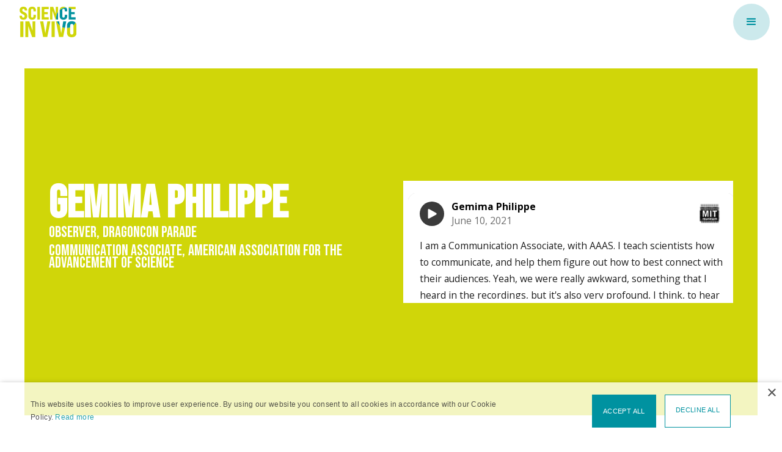

--- FILE ---
content_type: text/html; charset=utf-8
request_url: https://www.situatedengagement.org/participants/gemima-philippe
body_size: 4810
content:
<!DOCTYPE html><!-- Last Published: Fri Jan 23 2026 21:13:23 GMT+0000 (Coordinated Universal Time) --><html data-wf-domain="www.situatedengagement.org" data-wf-page="6144ac5946599b2e27914ab3" data-wf-site="60a2c2de437bf2484a9d1371" lang="en" data-wf-collection="6144ac5946599b46c4914ad3" data-wf-item-slug="gemima-philippe"><head><meta charset="utf-8"/><title>Science in Vivo</title><meta content="width=device-width, initial-scale=1" name="viewport"/><link href="https://cdn.prod.website-files.com/60a2c2de437bf2484a9d1371/css/science-in-vivo.webflow.shared.76c0be57b.css" rel="stylesheet" type="text/css" integrity="sha384-dsC+V7e/2PPV0oGPfMXrkf27Npf2QhjWRrNzOKXTxi94eN7ZBrdTwbOKvycZqHIC" crossorigin="anonymous"/><link href="https://fonts.googleapis.com" rel="preconnect"/><link href="https://fonts.gstatic.com" rel="preconnect" crossorigin="anonymous"/><script src="https://ajax.googleapis.com/ajax/libs/webfont/1.6.26/webfont.js" type="text/javascript"></script><script type="text/javascript">WebFont.load({  google: {    families: ["Lato:100,100italic,300,300italic,400,400italic,700,700italic,900,900italic","Bebas Neue:regular"]  }});</script><script type="text/javascript">!function(o,c){var n=c.documentElement,t=" w-mod-";n.className+=t+"js",("ontouchstart"in o||o.DocumentTouch&&c instanceof DocumentTouch)&&(n.className+=t+"touch")}(window,document);</script><link href="https://cdn.prod.website-files.com/60a2c2de437bf2484a9d1371/610073bbdaeb167ff2563594_science-in-vivo_favicon%203%2032x32.png" rel="shortcut icon" type="image/x-icon"/><link href="https://cdn.prod.website-files.com/60a2c2de437bf2484a9d1371/610073cb7049374840a31c44_science-in-vivo_web%20clip%201%20256x256.png" rel="apple-touch-icon"/><script async="" src="https://www.googletagmanager.com/gtag/js?id=G-JPK4G5ESLS"></script><script type="text/javascript">window.dataLayer = window.dataLayer || [];function gtag(){dataLayer.push(arguments);}gtag('js', new Date());gtag('config', 'G-JPK4G5ESLS', {'anonymize_ip': false});</script><script type="text/javascript" charset="UTF-8" src="//cdn.cookie-script.com/s/f20ade6f98880521f12f4ef68b4c9d10.js"></script></head><body><div class="header-100 themes-interior"><div data-collapse="all" data-animation="default" data-duration="600" data-easing="ease-out" data-easing2="ease-out" role="banner" class="nav04 w-nav"><div id="top" class="navigation-container-full"><div class="navigation-side-plain"><a href="/original/home" class="brand w-nav-brand"><img src="https://cdn.prod.website-files.com/60a2c2de437bf2484a9d1371/60ff0f12a56b7d3c5ba8916e_sfa-science%20in%20vivo_green.svg" alt="" class="logo"/></a></div><div class="navigation-side-plain right"><nav role="navigation" class="nav-menu-dark w-nav-menu"><div class="w-layout-grid grid-4"><div id="w-node-bf4e8272-737f-23db-fa68-c81b700bd930-bd5f4835" class="site-category-nav-wrap"><a href="/original/explore/sites" class="nav-header-link w-inline-block"><div class="nav-title">Sites</div></a><a id="w-node-_2de2efd5-239f-1090-bdcb-596d86bc7d1b-bd5f4835" href="/original/explore/categories" class="nav-header-link w-inline-block"><div class="nav-title right">Categories</div></a><div id="w-node-b8851888-a3e6-55ba-0b49-886ef82cf6ea-bd5f4835" class="nav-item-wrap"><a href="/sites/flagstaff-fourth-of-july-parade" class="nav-link">Flagstaff Fourth of July Parade</a><link rel="prefetch" href="/sites/flagstaff-fourth-of-july-parade"/><div class="line"></div></div><div id="w-node-_34645c2a-7c3e-5278-3338-8df1482dc279-bd5f4835" class="category-nav-wrap"><div class="line cat"></div><a href="/category/science-on-parade" class="nav-link">Science on Parade</a><link rel="prefetch" href="/category/science-on-parade"/></div><div id="w-node-e2c9f79a-bfaa-53bc-4aa0-4817b9f14b7f-bd5f4835" class="nav-item-wrap dragoncon-fix"><a href="/sites/st-pete-pride-parade" class="nav-link">St. Pete Pride Parade</a><link rel="prefetch" href="/sites/st-pete-pride-parade"/><div class="line"></div></div><div id="w-node-c16e48f6-1528-8ee9-f228-717f0f4ff67d-bd5f4835" class="nav-item-wrap"><a href="/sites/dragoncon-parade" class="nav-link">Dragoncon Parade</a><link rel="prefetch" href="/sites/dragoncon-parade"/><div class="double-wrap-fix"><div class="bracket-up"></div><div class="bracket-down"></div></div></div><div id="w-node-_213156e0-84fe-d3d9-577d-2d64a39a2a27-bd5f4835" class="nav-item-wrap"><a href="/sites/science-cosplay" class="nav-link">Science Cosplay</a><link rel="prefetch" href="/sites/science-cosplay"/><div class="line"></div></div><div id="w-node-_88a9b9d9-7ec4-f5b3-db61-9ef8f9ed40c9-bd5f4835" class="nav-item-wrap"><a href="/sites/scicycle" class="nav-link">SciCycle</a><link rel="prefetch" href="/sites/scicycle"/><div class="line"></div></div><div id="w-node-fbb4212a-1694-5be2-aea5-f287e28eff85-bd5f4835" class="nav-item-wrap"><a href="/sites/science-haven" class="nav-link">Science Haven</a><link rel="prefetch" href="/sites/science-haven"/><div class="line"></div></div><div id="w-node-_8dcbee9b-d333-6f27-cdd0-d70804eadba3-bd5f4835" class="nav-item-wrap"><a href="/sites/science-boutique" class="nav-link">The Science Boutique</a><link rel="prefetch" href="/sites/science-boutique"/><div class="line"></div></div><div id="w-node-d0b5e0cf-85ac-8a94-dc7c-9355ac979856-bd5f4835" class="nav-item-wrap"><a href="/sites/startorialist" class="nav-link">Startorialist at the Grand Bazaar</a><link rel="prefetch" href="/sites/startorialist"/><div class="line"></div></div><div id="w-node-eb1c8142-6248-27bb-7716-477a03aa592e-bd5f4835" class="category-nav-wrap"><div class="line cat"></div><a href="/category/con-science" class="nav-link">Con_Science</a><link rel="prefetch" href="/category/con-science"/></div><div id="w-node-ec8c8755-35dd-2663-d9f5-0195efa0cfa5-bd5f4835" class="category-nav-wrap"><div class="line cat"></div><a href="/category/neighborhood-science" class="nav-link">Neighborhood Science</a><link rel="prefetch" href="/category/neighborhood-science"/></div><div id="w-node-_23a441d6-4e6a-5de0-88b5-4d6357d9f901-bd5f4835" class="category-nav-wrap"><div class="line cat"></div><a href="/category/pop-up-retail-as-science-engagement" class="nav-link">Pop Up Retail as Science Engagement</a><link rel="prefetch" href="/category/pop-up-retail-as-science-engagement"/></div></div><div id="w-node-d180346d-8256-073f-1135-a07ef379790e-bd5f4835" class="nav-wrap"><a href="/original/explore/themes" class="nav-header-link w-inline-block"><div class="nav-title">Themes</div></a><div class="w-dyn-list"><div role="list" class="w-dyn-items"><div role="listitem" class="collection-item-2 w-dyn-item"><div class="nav-item-wrap"><a href="/theme/action" class="nav-link">Take Action</a><link rel="prefetch" href="/theme/action"/></div></div><div role="listitem" class="collection-item-2 w-dyn-item"><div class="nav-item-wrap"><a href="/theme/community" class="nav-link">Join Communities</a><link rel="prefetch" href="/theme/community"/></div></div><div role="listitem" class="collection-item-2 w-dyn-item"><div class="nav-item-wrap"><a href="/theme/connect" class="nav-link">Connect Cultures</a><link rel="prefetch" href="/theme/connect"/></div></div><div role="listitem" class="collection-item-2 w-dyn-item"><div class="nav-item-wrap"><a href="/theme/personal" class="nav-link">Make it Personal</a><link rel="prefetch" href="/theme/personal"/></div></div><div role="listitem" class="collection-item-2 w-dyn-item"><div class="nav-item-wrap"><a href="/theme/reframe" class="nav-link">Reframe Science</a><link rel="prefetch" href="/theme/reframe"/></div></div><div role="listitem" class="collection-item-2 w-dyn-item"><div class="nav-item-wrap"><a href="/theme/transform" class="nav-link">Transform the Team</a><link rel="prefetch" href="/theme/transform"/></div></div><div role="listitem" class="collection-item-2 w-dyn-item"><div class="nav-item-wrap"><a href="/theme/support" class="nav-link">Be Supported</a><link rel="prefetch" href="/theme/support"/></div></div></div></div></div><div id="w-node-_6ebb6ad5-3bec-efb3-1ab5-d9cff9abdf82-bd5f4835"><div class="nav-title">Learn more</div><div class="nav-item-wrap"><a href="/original/about" class="nav-link">About</a></div><div class="nav-item-wrap"><a href="/original/getting-started" class="nav-link">Getting Started</a></div><div class="nav-item-wrap"><a href="/original/participants" class="nav-link">Participants</a></div></div><div id="w-node-ddaa83e6-79b0-3082-78c0-d59ca24e1f1e-bd5f4835" class="search-wrap nav"><form action="/search" class="search w-form"><input class="text-field search w-input" maxlength="256" name="query" placeholder="Search…" type="search" id="search" required=""/><input type="submit" class="button w-button" value="Search"/></form><a href="/original/explore/everything" class="button explore-everything w-button">Explore Everything</a><link rel="prefetch" href="/original/explore/everything"/><a href="#" target="_blank" class="button explore-everything w-button">Explore Recent Activity</a></div></div></nav><div class="menu-button-circle w-nav-button"><div class="w-icon-nav-menu"></div></div></div></div></div><div class="header-overlay"><div class="header-content green"><div class="w-layout-grid header-grid"><div class="div-block-19"><h1 class="page-title white">Gemima Philippe</h1><div class="header-role-wrap"><div class="roles">Observer</div><div class="comma">,</div><div class="roles">DragonCon Parade</div></div><div class="header-role-wrap"><div class="roles">Communication Associate</div><div class="comma">,</div><div class="roles">American Association for the Advancement of Science</div></div></div><div id="w-node-_183f3a87-4cf7-6c4e-2452-5f5c10de659a-27914ab3" class="highlight-wrap"><div class="lvn-embed-wrap"><div class="lvn w-embed w-iframe"><iframe src="https://embed.lvn.org/?hid=2767319&endcard=false" width="100%" height="225" scrolling="no" frameborder="no" style="max-width: 570px; margin: 0 auto; display: block"></iframe></div><div class="div-block-33"><h2 class="no-margin">Gemima Philippe</h2></div></div></div></div></div></div></div><div class="content"><div class="w-dyn-list"><div role="list" class="collection-grid w-dyn-items"><div role="listitem" class="w-dyn-item"><div class="highlight-wrap"><div class="lvn-embed-wrap"><div class="lvn w-embed w-iframe"><iframe src="https://embed.lvn.org/?hid=2772022&endcard=false" width="100%" height="225" scrolling="no" frameborder="no" style="max-width: 570px; margin: 0 auto; display: block"></iframe></div><div class="div-block-33"><a href="#" class="w-inline-block"><h2 class="no-margin">Gemima Philippe</h2></a><div class="siv-role-type">Observer</div><div class="siv-role-type w-dyn-bind-empty"></div></div></div></div><div class="w-dyn-list"><div role="list" class="w-dyn-items"><div role="listitem" class="in-line-collection-item w-dyn-item"><a href="/theme/support" class="subtheme-filter w-inline-block"><div class="filter-by-text">Be Supported</div></a></div><div role="listitem" class="in-line-collection-item w-dyn-item"><a href="/theme/critique" class="subtheme-filter w-inline-block"><div class="filter-by-text">Critique</div></a></div></div></div></div><div role="listitem" class="w-dyn-item"><div class="highlight-wrap"><div class="lvn-embed-wrap"><div class="lvn w-embed w-iframe"><iframe src="https://embed.lvn.org/?hid=2772018&endcard=false" width="100%" height="225" scrolling="no" frameborder="no" style="max-width: 570px; margin: 0 auto; display: block"></iframe></div><div class="div-block-33"><a href="#" class="w-inline-block"><h2 class="no-margin">Gemima Philippe</h2></a><div class="siv-role-type">Observer</div><div class="siv-role-type w-dyn-bind-empty"></div></div></div></div><div class="w-dyn-list"><div role="list" class="w-dyn-items"><div role="listitem" class="in-line-collection-item w-dyn-item"><a href="/theme/support" class="subtheme-filter w-inline-block"><div class="filter-by-text">Be Supported</div></a></div><div role="listitem" class="in-line-collection-item w-dyn-item"><a href="/theme/success" class="subtheme-filter w-inline-block"><div class="filter-by-text">Success</div></a></div></div></div></div><div role="listitem" class="w-dyn-item"><div class="highlight-wrap"><div class="lvn-embed-wrap"><div class="lvn w-embed w-iframe"><iframe src="https://embed.lvn.org/?hid=2772017&endcard=false" width="100%" height="225" scrolling="no" frameborder="no" style="max-width: 570px; margin: 0 auto; display: block"></iframe></div><div class="div-block-33"><a href="#" class="w-inline-block"><h2 class="no-margin">Gemima Philippe</h2></a><div class="siv-role-type">Observer</div><div class="siv-role-type w-dyn-bind-empty"></div></div></div></div><div class="w-dyn-list"><div role="list" class="w-dyn-items"><div role="listitem" class="in-line-collection-item w-dyn-item"><a href="/theme/community" class="subtheme-filter w-inline-block"><div class="filter-by-text">Join Communities</div></a></div><div role="listitem" class="in-line-collection-item w-dyn-item"><a href="/theme/inclusive" class="subtheme-filter w-inline-block"><div class="filter-by-text">Inclusive</div></a></div></div></div></div><div role="listitem" class="w-dyn-item"><div class="highlight-wrap"><div class="lvn-embed-wrap"><div class="lvn w-embed w-iframe"><iframe src="https://embed.lvn.org/?hid=2772015&endcard=false" width="100%" height="225" scrolling="no" frameborder="no" style="max-width: 570px; margin: 0 auto; display: block"></iframe></div><div class="div-block-33"><a href="#" class="w-inline-block"><h2 class="no-margin">Gemima Philippe</h2></a><div class="siv-role-type">Observer</div><div class="siv-role-type w-dyn-bind-empty"></div></div></div></div><div class="w-dyn-list"><div role="list" class="w-dyn-items"><div role="listitem" class="in-line-collection-item w-dyn-item"><a href="/theme/action" class="subtheme-filter w-inline-block"><div class="filter-by-text">Take Action</div></a></div><div role="listitem" class="in-line-collection-item w-dyn-item"><a href="/theme/participate" class="subtheme-filter w-inline-block"><div class="filter-by-text">Participate</div></a></div></div></div></div><div role="listitem" class="w-dyn-item"><div class="highlight-wrap"><div class="lvn-embed-wrap"><div class="lvn w-embed w-iframe"><iframe src="https://embed.lvn.org/?hid=2767324&endcard=false" width="100%" height="225" scrolling="no" frameborder="no" style="max-width: 570px; margin: 0 auto; display: block"></iframe></div><div class="div-block-33"><a href="#" class="w-inline-block"><h2 class="no-margin">Gemima Philippe</h2></a><div class="siv-role-type">Observer</div><div class="siv-role-type w-dyn-bind-empty"></div></div></div></div><div class="w-dyn-list"><div role="list" class="w-dyn-items"><div role="listitem" class="in-line-collection-item w-dyn-item"><a href="/theme/connect" class="subtheme-filter w-inline-block"><div class="filter-by-text">Connect Cultures</div></a></div><div role="listitem" class="in-line-collection-item w-dyn-item"><a href="/theme/layered" class="subtheme-filter w-inline-block"><div class="filter-by-text">Layered</div></a></div></div></div></div><div role="listitem" class="w-dyn-item"><div class="highlight-wrap"><div class="lvn-embed-wrap"><div class="lvn w-embed w-iframe"><iframe src="https://embed.lvn.org/?hid=2767291&endcard=false" width="100%" height="225" scrolling="no" frameborder="no" style="max-width: 570px; margin: 0 auto; display: block"></iframe></div><div class="div-block-33"><a href="#" class="w-inline-block"><h2 class="no-margin">Gemima Philippe</h2></a><div class="siv-role-type">Observer</div><div class="siv-role-type">DragonCon Parade</div></div></div></div><div class="w-dyn-list"><div role="list" class="w-dyn-items"><div role="listitem" class="in-line-collection-item w-dyn-item"><a href="/theme/community" class="subtheme-filter w-inline-block"><div class="filter-by-text">Join Communities</div></a></div><div role="listitem" class="in-line-collection-item w-dyn-item"><a href="/theme/inclusive" class="subtheme-filter w-inline-block"><div class="filter-by-text">Inclusive</div></a></div></div></div></div><div role="listitem" class="w-dyn-item"><div class="highlight-wrap"><div class="lvn-embed-wrap"><div class="lvn w-embed w-iframe"><iframe src="https://embed.lvn.org/?hid=2767286&endcard=false" width="100%" height="225" scrolling="no" frameborder="no" style="max-width: 570px; margin: 0 auto; display: block"></iframe></div><div class="div-block-33"><a href="#" class="w-inline-block"><h2 class="no-margin">Gemima Philippe</h2></a><div class="siv-role-type">Observer</div><div class="siv-role-type">DragonCon Parade</div></div></div></div><div class="w-dyn-list"><div role="list" class="w-dyn-items"><div role="listitem" class="in-line-collection-item w-dyn-item"><a href="/theme/reframe" class="subtheme-filter w-inline-block"><div class="filter-by-text">Reframe Science</div></a></div><div role="listitem" class="in-line-collection-item w-dyn-item"><a href="/theme/notjustlearning" class="subtheme-filter w-inline-block"><div class="filter-by-text">Not Just Learning</div></a></div></div></div></div><div role="listitem" class="w-dyn-item"><div class="highlight-wrap"><div class="lvn-embed-wrap"><div class="lvn w-embed w-iframe"><iframe src="https://embed.lvn.org/?hid=2767283&endcard=false" width="100%" height="225" scrolling="no" frameborder="no" style="max-width: 570px; margin: 0 auto; display: block"></iframe></div><div class="div-block-33"><a href="#" class="w-inline-block"><h2 class="no-margin">Gemima Philippe</h2></a><div class="siv-role-type">Observer</div><div class="siv-role-type">DragonCon Parade</div></div></div></div><div class="w-dyn-list"><div role="list" class="w-dyn-items"><div role="listitem" class="in-line-collection-item w-dyn-item"><a href="/theme/personal" class="subtheme-filter w-inline-block"><div class="filter-by-text">Make it Personal</div></a></div><div role="listitem" class="in-line-collection-item w-dyn-item"><a href="/theme/wholeperson" class="subtheme-filter w-inline-block"><div class="filter-by-text">Whole Person</div></a></div></div></div></div><div role="listitem" class="w-dyn-item"><div class="highlight-wrap"><div class="lvn-embed-wrap"><div class="lvn w-embed w-iframe"><iframe src="https://embed.lvn.org/?hid=2767278&endcard=false" width="100%" height="225" scrolling="no" frameborder="no" style="max-width: 570px; margin: 0 auto; display: block"></iframe></div><div class="div-block-33"><a href="#" class="w-inline-block"><h2 class="no-margin">Gemima Philippe</h2></a><div class="siv-role-type">Observer</div><div class="siv-role-type">DragonCon Parade</div></div></div></div><div class="w-dyn-list"><div role="list" class="w-dyn-items"><div role="listitem" class="in-line-collection-item w-dyn-item"><a href="/theme/personal" class="subtheme-filter w-inline-block"><div class="filter-by-text">Make it Personal</div></a></div><div role="listitem" class="in-line-collection-item w-dyn-item"><a href="/theme/scienceidentity" class="subtheme-filter w-inline-block"><div class="filter-by-text">Science Identity</div></a></div></div></div></div><div role="listitem" class="w-dyn-item"><div class="highlight-wrap"><div class="lvn-embed-wrap"><div class="lvn w-embed w-iframe"><iframe src="https://embed.lvn.org/?hid=2767274&endcard=false" width="100%" height="225" scrolling="no" frameborder="no" style="max-width: 570px; margin: 0 auto; display: block"></iframe></div><div class="div-block-33"><a href="#" class="w-inline-block"><h2 class="no-margin">Gemima Philippe</h2></a><div class="siv-role-type">Observer</div><div class="siv-role-type">DragonCon Parade</div></div></div></div><div class="w-dyn-list"><div role="list" class="w-dyn-items"><div role="listitem" class="in-line-collection-item w-dyn-item"><a href="/theme/reframe" class="subtheme-filter w-inline-block"><div class="filter-by-text">Reframe Science</div></a></div><div role="listitem" class="in-line-collection-item w-dyn-item"><a href="/theme/notjustlearning" class="subtheme-filter w-inline-block"><div class="filter-by-text">Not Just Learning</div></a></div></div></div></div><div role="listitem" class="w-dyn-item"><div class="highlight-wrap"><div class="lvn-embed-wrap"><div class="lvn w-embed w-iframe"><iframe src="https://embed.lvn.org/?hid=2375370&endcard=false" width="100%" height="225" scrolling="no" frameborder="no" style="max-width: 570px; margin: 0 auto; display: block"></iframe></div><div class="div-block-33"><a href="#" class="w-inline-block"><h2 class="no-margin">Gemima Philippe</h2></a><div class="siv-role-type">Observer</div><div class="siv-role-type">DragonCon Parade</div></div></div></div><div class="w-dyn-list"><div role="list" class="w-dyn-items"><div role="listitem" class="in-line-collection-item w-dyn-item"><a href="/theme/action" class="subtheme-filter w-inline-block"><div class="filter-by-text">Take Action</div></a></div><div role="listitem" class="in-line-collection-item w-dyn-item"><a href="/theme/contextfirst" class="subtheme-filter w-inline-block"><div class="filter-by-text">Context First</div></a></div></div></div></div><div role="listitem" class="w-dyn-item"><div class="highlight-wrap"><div class="lvn-embed-wrap"><div class="lvn w-embed w-iframe"><iframe src="https://embed.lvn.org/?hid=2767297&endcard=false" width="100%" height="225" scrolling="no" frameborder="no" style="max-width: 570px; margin: 0 auto; display: block"></iframe></div><div class="div-block-33"><a href="#" class="w-inline-block"><h2 class="no-margin">Gemima Philippe</h2></a><div class="siv-role-type">Observer</div><div class="siv-role-type">DragonCon Parade</div></div></div></div><div class="w-dyn-list"><div role="list" class="w-dyn-items"><div role="listitem" class="in-line-collection-item w-dyn-item"><a href="/theme/personal" class="subtheme-filter w-inline-block"><div class="filter-by-text">Make it Personal</div></a></div><div role="listitem" class="in-line-collection-item w-dyn-item"><a href="/theme/emotional" class="subtheme-filter w-inline-block"><div class="filter-by-text">Emotional</div></a></div></div></div></div></div></div></div><div class="footer-02"><div class="container"><div class="w-layout-grid footer-grid-02"><div id="w-node-_4544e509-c07c-bd42-1bdd-0eb66c0a1b63-6c0a1b60" class="footer-column"><img src="https://cdn.prod.website-files.com/60a2c2de437bf2484a9d1371/60ff0f0ab4004d2cdff7e21a_sfa-science%20in%20vivo_blue.svg" alt="" class="logo-2"/><p class="caption break">Science in Vivo is a project of the Experimental Practice team at the MIT Museum,  funded by Science Sandbox, an initiative of the Simons Foundation.</p><div class="w-layout-grid mini-logos"><img src="https://cdn.prod.website-files.com/60a2c2de437bf2484a9d1371/65174b282eb76e5d3a4601b9_Simons%2BFoundation%2BLogo_blue.png" loading="lazy" sizes="(max-width: 3098px) 100vw, 3098px" srcset="https://cdn.prod.website-files.com/60a2c2de437bf2484a9d1371/65174b282eb76e5d3a4601b9_Simons%2BFoundation%2BLogo_blue-p-500.png 500w, https://cdn.prod.website-files.com/60a2c2de437bf2484a9d1371/65174b282eb76e5d3a4601b9_Simons%2BFoundation%2BLogo_blue-p-800.png 800w, https://cdn.prod.website-files.com/60a2c2de437bf2484a9d1371/65174b282eb76e5d3a4601b9_Simons%2BFoundation%2BLogo_blue-p-1080.png 1080w, https://cdn.prod.website-files.com/60a2c2de437bf2484a9d1371/65174b282eb76e5d3a4601b9_Simons%2BFoundation%2BLogo_blue-p-1600.png 1600w, https://cdn.prod.website-files.com/60a2c2de437bf2484a9d1371/65174b282eb76e5d3a4601b9_Simons%2BFoundation%2BLogo_blue-p-2000.png 2000w, https://cdn.prod.website-files.com/60a2c2de437bf2484a9d1371/65174b282eb76e5d3a4601b9_Simons%2BFoundation%2BLogo_blue.png 3098w" alt="" class="image-2"/><a id="w-node-_11b4d01e-2886-f654-725d-bfc18c7df775-6c0a1b60" href="https://mitmuseum.mit.edu/" target="_blank" class="w-inline-block"><img src="https://cdn.prod.website-files.com/60a2c2de437bf2484a9d1371/624231bcf431e02864c5d94f_mitm_rgb_b.png" loading="lazy" sizes="(max-width: 890px) 100vw, 890px" srcset="https://cdn.prod.website-files.com/60a2c2de437bf2484a9d1371/624231bcf431e02864c5d94f_mitm_rgb_b-p-500.png 500w, https://cdn.prod.website-files.com/60a2c2de437bf2484a9d1371/624231bcf431e02864c5d94f_mitm_rgb_b-p-800.png 800w, https://cdn.prod.website-files.com/60a2c2de437bf2484a9d1371/624231bcf431e02864c5d94f_mitm_rgb_b.png 890w" alt="" class="image-2"/></a></div></div><div class="footer-column"><div class="nav-title">Explore</div><a href="/original/explore/sites" class="nav-link">Sites</a><a href="/original/explore/categories" class="nav-link">Categories</a><a href="/original/explore/themes" class="nav-link">Themes</a><a href="/original/explore/everything" class="nav-link">Everything</a></div><div class="footer-column"><div class="nav-title">Learn More</div><a href="/original/about" class="nav-link">About</a><a href="/original/getting-started" class="nav-link">Getting Started</a><a href="/original/participants" class="nav-link">Participants</a></div><div id="w-node-_00a5cba8-693f-422d-5fe2-96cc860a5993-6c0a1b60" class="search-wrap"><form action="/search" class="search w-form"><input class="text-field search w-input" maxlength="256" name="query" placeholder="Search…" type="search" id="search" required=""/><input type="submit" class="button w-button" value="Search"/></form></div></div><div class="footer-bottom"><div class="footer-wrapper"><div class="text-rights">Science in Vivo is licensed under a Creative Commons Attribution 4.0 International License.</div></div><div class="footer-wrapper"><a href="/original/privacy-policy-terms-of-service" class="nav-link">Privacy Policy &amp; Terms of Service</a></div></div></div></div><script src="https://d3e54v103j8qbb.cloudfront.net/js/jquery-3.5.1.min.dc5e7f18c8.js?site=60a2c2de437bf2484a9d1371" type="text/javascript" integrity="sha256-9/aliU8dGd2tb6OSsuzixeV4y/faTqgFtohetphbbj0=" crossorigin="anonymous"></script><script src="https://cdn.prod.website-files.com/60a2c2de437bf2484a9d1371/js/webflow.schunk.c2cf5e5a504fdc54.js" type="text/javascript" integrity="sha384-4IppPrhf8ebXNnj9EV2wYoqeKkewEfhgs9xfg1RWaO6Cmljly97mlq6peY9C5jLF" crossorigin="anonymous"></script><script src="https://cdn.prod.website-files.com/60a2c2de437bf2484a9d1371/js/webflow.a9ba356d.d790faab5eca85f2.js" type="text/javascript" integrity="sha384-8hwrC/NV4OSVSidC9MTWLDeeg1jSOl1uAsJFw5gGTgUPrsQC46VOTgPqiwYSOKAh" crossorigin="anonymous"></script></body></html>

--- FILE ---
content_type: text/html
request_url: https://embed.lvn.org/?hid=2767319&endcard=false
body_size: 2767
content:
<!doctype html><html lang="en"><head><meta charset="utf-8"/><link rel="shortcut icon" href="/favicon.ico"/><link rel="preconnect" href="https://fonts.googleapis.com"/><link rel="preconnect" href="https://fonts.gstatic.com" crossorigin/><link href="https://fonts.googleapis.com/css2?family=Lato:ital,wght@0,100;0,300;0,400;0,700;0,900;1,100;1,300;1,400;1,700;1,900&family=Merriweather:ital,wght@0,300;0,400;0,700;0,900;1,300;1,400;1,700;1,900&family=Montserrat:ital,wght@0,100;0,200;0,300;0,400;0,500;0,600;0,700;0,800;0,900;1,100;1,200;1,300;1,400;1,500;1,600;1,700;1,800;1,900&family=Open+Sans:ital,wght@0,300;0,400;0,500;0,600;0,700;0,800;1,300;1,400;1,500;1,600;1,700;1,800&family=Oswald:wght@200;300;400;500;600;700&family=Roboto:ital,wght@0,100;0,300;0,400;0,500;0,700;0,900;1,100;1,300;1,400;1,500;1,700;1,900&family=Signika:wght@300;400;500;600;700&display=swap" rel="stylesheet"/><meta name="viewport" content="width=device-width,initial-scale=1,shrink-to-fit=no"/><meta name="theme-color" content="#000000"/><meta name="description" content="Conversation highlight brought to you by Cortico."/><link rel="manifest" href="/manifest.json"/><title>Cortico Highlight</title><script defer="defer" src="/static/js/main.c1439281.js"></script><link href="/static/css/main.c492aeeb.css" rel="stylesheet"><link href="https://origin-embed.cortico.ai/oembed/?url=https%3A%2F%2Forigin-embed.cortico.ai%2F%3Fhid%3D2767319%26endcard%3Dfalse" rel="alternate" type="application/json+oembed" title="Fora Highlight"/><link href="https://origin-embed.cortico.ai/?hid=2767319&endcard=false" rel="iframely playerjs player resizable" type="text/html" title="Fora Highlight"/><meta property="og:title" content="Gemima Philippe shared: I am a Communication Associate, with AAAS. I teach scientists how to communicate, and help them figure out how to best connect with their audiences. Yeah, ..."/><meta property="og:description" content="Hear the rest of what Gemima Philippe had to say on Cortico."/><meta property="og:image" content="https://origin-embed.cortico.ai/cortico_logo.png"/><meta property="og:url" content="http://origin-embed.cortico.ai/?hid=2767319&endcard=false"/><meta property="twitter:card" content="summary_large_image"/><meta property="twitter:title" content="Gemima Philippe shared: I am a Communication Associate, with AAAS. I teach scientists how to communicate, and help them figure out how to best connect with their audiences. Yeah, ..."/><meta property="twitter:description" content="Hear the rest of what Gemima Philippe had to say on Cortico."/><meta property="twitter:image" content="https://origin-embed.cortico.ai/cortico_logo.png"/><meta property="twitter:url" content="http://origin-embed.cortico.ai/?hid=2767319&endcard=false"/></head><body><noscript>You need to enable JavaScript to run this app.</noscript><div id="root"></div></body></html>

--- FILE ---
content_type: text/html
request_url: https://embed.lvn.org/?hid=2772022&endcard=false
body_size: 2767
content:
<!doctype html><html lang="en"><head><meta charset="utf-8"/><link rel="shortcut icon" href="/favicon.ico"/><link rel="preconnect" href="https://fonts.googleapis.com"/><link rel="preconnect" href="https://fonts.gstatic.com" crossorigin/><link href="https://fonts.googleapis.com/css2?family=Lato:ital,wght@0,100;0,300;0,400;0,700;0,900;1,100;1,300;1,400;1,700;1,900&family=Merriweather:ital,wght@0,300;0,400;0,700;0,900;1,300;1,400;1,700;1,900&family=Montserrat:ital,wght@0,100;0,200;0,300;0,400;0,500;0,600;0,700;0,800;0,900;1,100;1,200;1,300;1,400;1,500;1,600;1,700;1,800;1,900&family=Open+Sans:ital,wght@0,300;0,400;0,500;0,600;0,700;0,800;1,300;1,400;1,500;1,600;1,700;1,800&family=Oswald:wght@200;300;400;500;600;700&family=Roboto:ital,wght@0,100;0,300;0,400;0,500;0,700;0,900;1,100;1,300;1,400;1,500;1,700;1,900&family=Signika:wght@300;400;500;600;700&display=swap" rel="stylesheet"/><meta name="viewport" content="width=device-width,initial-scale=1,shrink-to-fit=no"/><meta name="theme-color" content="#000000"/><meta name="description" content="Conversation highlight brought to you by Cortico."/><link rel="manifest" href="/manifest.json"/><title>Cortico Highlight</title><script defer="defer" src="/static/js/main.c1439281.js"></script><link href="/static/css/main.c492aeeb.css" rel="stylesheet"><link href="https://origin-embed.cortico.ai/oembed/?url=https%3A%2F%2Forigin-embed.cortico.ai%2F%3Fhid%3D2772022%26endcard%3Dfalse" rel="alternate" type="application/json+oembed" title="Fora Highlight"/><link href="https://origin-embed.cortico.ai/?hid=2772022&endcard=false" rel="iframely playerjs player resizable" type="text/html" title="Fora Highlight"/><meta property="og:title" content="Gemima Philippe shared: I think it's hard to create, and then objectively assess. The people who participate in activities, are very much married to them. They're in love with the..."/><meta property="og:description" content="Hear the rest of what Gemima Philippe had to say on Cortico."/><meta property="og:image" content="https://origin-embed.cortico.ai/cortico_logo.png"/><meta property="og:url" content="http://origin-embed.cortico.ai/?hid=2772022&endcard=false"/><meta property="twitter:card" content="summary_large_image"/><meta property="twitter:title" content="Gemima Philippe shared: I think it's hard to create, and then objectively assess. The people who participate in activities, are very much married to them. They're in love with the..."/><meta property="twitter:description" content="Hear the rest of what Gemima Philippe had to say on Cortico."/><meta property="twitter:image" content="https://origin-embed.cortico.ai/cortico_logo.png"/><meta property="twitter:url" content="http://origin-embed.cortico.ai/?hid=2772022&endcard=false"/></head><body><noscript>You need to enable JavaScript to run this app.</noscript><div id="root"></div></body></html>

--- FILE ---
content_type: text/html
request_url: https://embed.lvn.org/?hid=2772018&endcard=false
body_size: 2767
content:
<!doctype html><html lang="en"><head><meta charset="utf-8"/><link rel="shortcut icon" href="/favicon.ico"/><link rel="preconnect" href="https://fonts.googleapis.com"/><link rel="preconnect" href="https://fonts.gstatic.com" crossorigin/><link href="https://fonts.googleapis.com/css2?family=Lato:ital,wght@0,100;0,300;0,400;0,700;0,900;1,100;1,300;1,400;1,700;1,900&family=Merriweather:ital,wght@0,300;0,400;0,700;0,900;1,300;1,400;1,700;1,900&family=Montserrat:ital,wght@0,100;0,200;0,300;0,400;0,500;0,600;0,700;0,800;0,900;1,100;1,200;1,300;1,400;1,500;1,600;1,700;1,800;1,900&family=Open+Sans:ital,wght@0,300;0,400;0,500;0,600;0,700;0,800;1,300;1,400;1,500;1,600;1,700;1,800&family=Oswald:wght@200;300;400;500;600;700&family=Roboto:ital,wght@0,100;0,300;0,400;0,500;0,700;0,900;1,100;1,300;1,400;1,500;1,700;1,900&family=Signika:wght@300;400;500;600;700&display=swap" rel="stylesheet"/><meta name="viewport" content="width=device-width,initial-scale=1,shrink-to-fit=no"/><meta name="theme-color" content="#000000"/><meta name="description" content="Conversation highlight brought to you by Cortico."/><link rel="manifest" href="/manifest.json"/><title>Cortico Highlight</title><script defer="defer" src="/static/js/main.c1439281.js"></script><link href="/static/css/main.c492aeeb.css" rel="stylesheet"><link href="https://origin-embed.cortico.ai/oembed/?url=https%3A%2F%2Forigin-embed.cortico.ai%2F%3Fhid%3D2772018%26endcard%3Dfalse" rel="alternate" type="application/json+oembed" title="Fora Highlight"/><link href="https://origin-embed.cortico.ai/?hid=2772018&endcard=false" rel="iframely playerjs player resizable" type="text/html" title="Fora Highlight"/><meta property="og:title" content="Gemima Philippe shared: interrogate those assumptions that you're making about an audience, that you "Serve." And actually taking the time, the money, the energy, to ask these aud..."/><meta property="og:description" content="Hear the rest of what Gemima Philippe had to say on Cortico."/><meta property="og:image" content="https://origin-embed.cortico.ai/cortico_logo.png"/><meta property="og:url" content="http://origin-embed.cortico.ai/?hid=2772018&endcard=false"/><meta property="twitter:card" content="summary_large_image"/><meta property="twitter:title" content="Gemima Philippe shared: interrogate those assumptions that you're making about an audience, that you "Serve." And actually taking the time, the money, the energy, to ask these aud..."/><meta property="twitter:description" content="Hear the rest of what Gemima Philippe had to say on Cortico."/><meta property="twitter:image" content="https://origin-embed.cortico.ai/cortico_logo.png"/><meta property="twitter:url" content="http://origin-embed.cortico.ai/?hid=2772018&endcard=false"/></head><body><noscript>You need to enable JavaScript to run this app.</noscript><div id="root"></div></body></html>

--- FILE ---
content_type: text/html
request_url: https://embed.lvn.org/?hid=2772017&endcard=false
body_size: 2768
content:
<!doctype html><html lang="en"><head><meta charset="utf-8"/><link rel="shortcut icon" href="/favicon.ico"/><link rel="preconnect" href="https://fonts.googleapis.com"/><link rel="preconnect" href="https://fonts.gstatic.com" crossorigin/><link href="https://fonts.googleapis.com/css2?family=Lato:ital,wght@0,100;0,300;0,400;0,700;0,900;1,100;1,300;1,400;1,700;1,900&family=Merriweather:ital,wght@0,300;0,400;0,700;0,900;1,300;1,400;1,700;1,900&family=Montserrat:ital,wght@0,100;0,200;0,300;0,400;0,500;0,600;0,700;0,800;0,900;1,100;1,200;1,300;1,400;1,500;1,600;1,700;1,800;1,900&family=Open+Sans:ital,wght@0,300;0,400;0,500;0,600;0,700;0,800;1,300;1,400;1,500;1,600;1,700;1,800&family=Oswald:wght@200;300;400;500;600;700&family=Roboto:ital,wght@0,100;0,300;0,400;0,500;0,700;0,900;1,100;1,300;1,400;1,500;1,700;1,900&family=Signika:wght@300;400;500;600;700&display=swap" rel="stylesheet"/><meta name="viewport" content="width=device-width,initial-scale=1,shrink-to-fit=no"/><meta name="theme-color" content="#000000"/><meta name="description" content="Conversation highlight brought to you by Cortico."/><link rel="manifest" href="/manifest.json"/><title>Cortico Highlight</title><script defer="defer" src="/static/js/main.c1439281.js"></script><link href="/static/css/main.c492aeeb.css" rel="stylesheet"><link href="https://origin-embed.cortico.ai/oembed/?url=https%3A%2F%2Forigin-embed.cortico.ai%2F%3Fhid%3D2772017%26endcard%3Dfalse" rel="alternate" type="application/json+oembed" title="Fora Highlight"/><link href="https://origin-embed.cortico.ai/?hid=2772017&endcard=false" rel="iframely playerjs player resizable" type="text/html" title="Fora Highlight"/><meta property="og:title" content="Gemima Philippe shared: There's not one silver bullet. And there're a lot of different avenues to push. One, I think, is availability. When you require people to come to you for s..."/><meta property="og:description" content="Hear the rest of what Gemima Philippe had to say on Cortico."/><meta property="og:image" content="https://origin-embed.cortico.ai/cortico_logo.png"/><meta property="og:url" content="http://origin-embed.cortico.ai/?hid=2772017&endcard=false"/><meta property="twitter:card" content="summary_large_image"/><meta property="twitter:title" content="Gemima Philippe shared: There's not one silver bullet. And there're a lot of different avenues to push. One, I think, is availability. When you require people to come to you for s..."/><meta property="twitter:description" content="Hear the rest of what Gemima Philippe had to say on Cortico."/><meta property="twitter:image" content="https://origin-embed.cortico.ai/cortico_logo.png"/><meta property="twitter:url" content="http://origin-embed.cortico.ai/?hid=2772017&endcard=false"/></head><body><noscript>You need to enable JavaScript to run this app.</noscript><div id="root"></div></body></html>

--- FILE ---
content_type: text/html
request_url: https://embed.lvn.org/?hid=2772015&endcard=false
body_size: 2766
content:
<!doctype html><html lang="en"><head><meta charset="utf-8"/><link rel="shortcut icon" href="/favicon.ico"/><link rel="preconnect" href="https://fonts.googleapis.com"/><link rel="preconnect" href="https://fonts.gstatic.com" crossorigin/><link href="https://fonts.googleapis.com/css2?family=Lato:ital,wght@0,100;0,300;0,400;0,700;0,900;1,100;1,300;1,400;1,700;1,900&family=Merriweather:ital,wght@0,300;0,400;0,700;0,900;1,300;1,400;1,700;1,900&family=Montserrat:ital,wght@0,100;0,200;0,300;0,400;0,500;0,600;0,700;0,800;0,900;1,100;1,200;1,300;1,400;1,500;1,600;1,700;1,800;1,900&family=Open+Sans:ital,wght@0,300;0,400;0,500;0,600;0,700;0,800;1,300;1,400;1,500;1,600;1,700;1,800&family=Oswald:wght@200;300;400;500;600;700&family=Roboto:ital,wght@0,100;0,300;0,400;0,500;0,700;0,900;1,100;1,300;1,400;1,500;1,700;1,900&family=Signika:wght@300;400;500;600;700&display=swap" rel="stylesheet"/><meta name="viewport" content="width=device-width,initial-scale=1,shrink-to-fit=no"/><meta name="theme-color" content="#000000"/><meta name="description" content="Conversation highlight brought to you by Cortico."/><link rel="manifest" href="/manifest.json"/><title>Cortico Highlight</title><script defer="defer" src="/static/js/main.c1439281.js"></script><link href="/static/css/main.c492aeeb.css" rel="stylesheet"><link href="https://origin-embed.cortico.ai/oembed/?url=https%3A%2F%2Forigin-embed.cortico.ai%2F%3Fhid%3D2772015%26endcard%3Dfalse" rel="alternate" type="application/json+oembed" title="Fora Highlight"/><link href="https://origin-embed.cortico.ai/?hid=2772015&endcard=false" rel="iframely playerjs player resizable" type="text/html" title="Fora Highlight"/><meta property="og:title" content="Gemima Philippe shared: There's a huge gap, between people who have access to the kinds of outreach that scientists think are effective, and the actual people who can attend. And ..."/><meta property="og:description" content="Hear the rest of what Gemima Philippe had to say on Cortico."/><meta property="og:image" content="https://origin-embed.cortico.ai/cortico_logo.png"/><meta property="og:url" content="http://origin-embed.cortico.ai/?hid=2772015&endcard=false"/><meta property="twitter:card" content="summary_large_image"/><meta property="twitter:title" content="Gemima Philippe shared: There's a huge gap, between people who have access to the kinds of outreach that scientists think are effective, and the actual people who can attend. And ..."/><meta property="twitter:description" content="Hear the rest of what Gemima Philippe had to say on Cortico."/><meta property="twitter:image" content="https://origin-embed.cortico.ai/cortico_logo.png"/><meta property="twitter:url" content="http://origin-embed.cortico.ai/?hid=2772015&endcard=false"/></head><body><noscript>You need to enable JavaScript to run this app.</noscript><div id="root"></div></body></html>

--- FILE ---
content_type: text/html
request_url: https://embed.lvn.org/?hid=2767324&endcard=false
body_size: 2767
content:
<!doctype html><html lang="en"><head><meta charset="utf-8"/><link rel="shortcut icon" href="/favicon.ico"/><link rel="preconnect" href="https://fonts.googleapis.com"/><link rel="preconnect" href="https://fonts.gstatic.com" crossorigin/><link href="https://fonts.googleapis.com/css2?family=Lato:ital,wght@0,100;0,300;0,400;0,700;0,900;1,100;1,300;1,400;1,700;1,900&family=Merriweather:ital,wght@0,300;0,400;0,700;0,900;1,300;1,400;1,700;1,900&family=Montserrat:ital,wght@0,100;0,200;0,300;0,400;0,500;0,600;0,700;0,800;0,900;1,100;1,200;1,300;1,400;1,500;1,600;1,700;1,800;1,900&family=Open+Sans:ital,wght@0,300;0,400;0,500;0,600;0,700;0,800;1,300;1,400;1,500;1,600;1,700;1,800&family=Oswald:wght@200;300;400;500;600;700&family=Roboto:ital,wght@0,100;0,300;0,400;0,500;0,700;0,900;1,100;1,300;1,400;1,500;1,700;1,900&family=Signika:wght@300;400;500;600;700&display=swap" rel="stylesheet"/><meta name="viewport" content="width=device-width,initial-scale=1,shrink-to-fit=no"/><meta name="theme-color" content="#000000"/><meta name="description" content="Conversation highlight brought to you by Cortico."/><link rel="manifest" href="/manifest.json"/><title>Cortico Highlight</title><script defer="defer" src="/static/js/main.c1439281.js"></script><link href="/static/css/main.c492aeeb.css" rel="stylesheet"><link href="https://origin-embed.cortico.ai/oembed/?url=https%3A%2F%2Forigin-embed.cortico.ai%2F%3Fhid%3D2767324%26endcard%3Dfalse" rel="alternate" type="application/json+oembed" title="Fora Highlight"/><link href="https://origin-embed.cortico.ai/?hid=2767324&endcard=false" rel="iframely playerjs player resizable" type="text/html" title="Fora Highlight"/><meta property="og:title" content="Gemima Philippe shared: I would say, that for me, the conversations went so many different ways, that it's interesting that we're still all trying to figure out, how to conceptual..."/><meta property="og:description" content="Hear the rest of what Gemima Philippe had to say on Cortico."/><meta property="og:image" content="https://origin-embed.cortico.ai/cortico_logo.png"/><meta property="og:url" content="http://origin-embed.cortico.ai/?hid=2767324&endcard=false"/><meta property="twitter:card" content="summary_large_image"/><meta property="twitter:title" content="Gemima Philippe shared: I would say, that for me, the conversations went so many different ways, that it's interesting that we're still all trying to figure out, how to conceptual..."/><meta property="twitter:description" content="Hear the rest of what Gemima Philippe had to say on Cortico."/><meta property="twitter:image" content="https://origin-embed.cortico.ai/cortico_logo.png"/><meta property="twitter:url" content="http://origin-embed.cortico.ai/?hid=2767324&endcard=false"/></head><body><noscript>You need to enable JavaScript to run this app.</noscript><div id="root"></div></body></html>

--- FILE ---
content_type: text/html
request_url: https://embed.lvn.org/?hid=2767291&endcard=false
body_size: 2765
content:
<!doctype html><html lang="en"><head><meta charset="utf-8"/><link rel="shortcut icon" href="/favicon.ico"/><link rel="preconnect" href="https://fonts.googleapis.com"/><link rel="preconnect" href="https://fonts.gstatic.com" crossorigin/><link href="https://fonts.googleapis.com/css2?family=Lato:ital,wght@0,100;0,300;0,400;0,700;0,900;1,100;1,300;1,400;1,700;1,900&family=Merriweather:ital,wght@0,300;0,400;0,700;0,900;1,300;1,400;1,700;1,900&family=Montserrat:ital,wght@0,100;0,200;0,300;0,400;0,500;0,600;0,700;0,800;0,900;1,100;1,200;1,300;1,400;1,500;1,600;1,700;1,800;1,900&family=Open+Sans:ital,wght@0,300;0,400;0,500;0,600;0,700;0,800;1,300;1,400;1,500;1,600;1,700;1,800&family=Oswald:wght@200;300;400;500;600;700&family=Roboto:ital,wght@0,100;0,300;0,400;0,500;0,700;0,900;1,100;1,300;1,400;1,500;1,700;1,900&family=Signika:wght@300;400;500;600;700&display=swap" rel="stylesheet"/><meta name="viewport" content="width=device-width,initial-scale=1,shrink-to-fit=no"/><meta name="theme-color" content="#000000"/><meta name="description" content="Conversation highlight brought to you by Cortico."/><link rel="manifest" href="/manifest.json"/><title>Cortico Highlight</title><script defer="defer" src="/static/js/main.c1439281.js"></script><link href="/static/css/main.c492aeeb.css" rel="stylesheet"><link href="https://origin-embed.cortico.ai/oembed/?url=https%3A%2F%2Forigin-embed.cortico.ai%2F%3Fhid%3D2767291%26endcard%3Dfalse" rel="alternate" type="application/json+oembed" title="Fora Highlight"/><link href="https://origin-embed.cortico.ai/?hid=2767291&endcard=false" rel="iframely playerjs player resizable" type="text/html" title="Fora Highlight"/><meta property="og:title" content="Gemima Phillipe shared: I'd like to bring up a point. So on my way there, I took the MARTA, and what I saw was so many different kinds of people who weren't the typical television..."/><meta property="og:description" content="Hear the rest of what Gemima Phillipe had to say on Cortico."/><meta property="og:image" content="https://origin-embed.cortico.ai/cortico_logo.png"/><meta property="og:url" content="http://origin-embed.cortico.ai/?hid=2767291&endcard=false"/><meta property="twitter:card" content="summary_large_image"/><meta property="twitter:title" content="Gemima Phillipe shared: I'd like to bring up a point. So on my way there, I took the MARTA, and what I saw was so many different kinds of people who weren't the typical television..."/><meta property="twitter:description" content="Hear the rest of what Gemima Phillipe had to say on Cortico."/><meta property="twitter:image" content="https://origin-embed.cortico.ai/cortico_logo.png"/><meta property="twitter:url" content="http://origin-embed.cortico.ai/?hid=2767291&endcard=false"/></head><body><noscript>You need to enable JavaScript to run this app.</noscript><div id="root"></div></body></html>

--- FILE ---
content_type: text/html
request_url: https://embed.lvn.org/?hid=2767286&endcard=false
body_size: 2769
content:
<!doctype html><html lang="en"><head><meta charset="utf-8"/><link rel="shortcut icon" href="/favicon.ico"/><link rel="preconnect" href="https://fonts.googleapis.com"/><link rel="preconnect" href="https://fonts.gstatic.com" crossorigin/><link href="https://fonts.googleapis.com/css2?family=Lato:ital,wght@0,100;0,300;0,400;0,700;0,900;1,100;1,300;1,400;1,700;1,900&family=Merriweather:ital,wght@0,300;0,400;0,700;0,900;1,300;1,400;1,700;1,900&family=Montserrat:ital,wght@0,100;0,200;0,300;0,400;0,500;0,600;0,700;0,800;0,900;1,100;1,200;1,300;1,400;1,500;1,600;1,700;1,800;1,900&family=Open+Sans:ital,wght@0,300;0,400;0,500;0,600;0,700;0,800;1,300;1,400;1,500;1,600;1,700;1,800&family=Oswald:wght@200;300;400;500;600;700&family=Roboto:ital,wght@0,100;0,300;0,400;0,500;0,700;0,900;1,100;1,300;1,400;1,500;1,700;1,900&family=Signika:wght@300;400;500;600;700&display=swap" rel="stylesheet"/><meta name="viewport" content="width=device-width,initial-scale=1,shrink-to-fit=no"/><meta name="theme-color" content="#000000"/><meta name="description" content="Conversation highlight brought to you by Cortico."/><link rel="manifest" href="/manifest.json"/><title>Cortico Highlight</title><script defer="defer" src="/static/js/main.c1439281.js"></script><link href="/static/css/main.c492aeeb.css" rel="stylesheet"><link href="https://origin-embed.cortico.ai/oembed/?url=https%3A%2F%2Forigin-embed.cortico.ai%2F%3Fhid%3D2767286%26endcard%3Dfalse" rel="alternate" type="application/json+oembed" title="Fora Highlight"/><link href="https://origin-embed.cortico.ai/?hid=2767286&endcard=false" rel="iframely playerjs player resizable" type="text/html" title="Fora Highlight"/><meta property="og:title" content="Gemima Phillipe shared: if there is an element of confusion and understanding of process, people will shut down and they won't internalize it as a fault in themselves, versus a fa..."/><meta property="og:description" content="Hear the rest of what Gemima Phillipe had to say on Cortico."/><meta property="og:image" content="https://origin-embed.cortico.ai/cortico_logo.png"/><meta property="og:url" content="http://origin-embed.cortico.ai/?hid=2767286&endcard=false"/><meta property="twitter:card" content="summary_large_image"/><meta property="twitter:title" content="Gemima Phillipe shared: if there is an element of confusion and understanding of process, people will shut down and they won't internalize it as a fault in themselves, versus a fa..."/><meta property="twitter:description" content="Hear the rest of what Gemima Phillipe had to say on Cortico."/><meta property="twitter:image" content="https://origin-embed.cortico.ai/cortico_logo.png"/><meta property="twitter:url" content="http://origin-embed.cortico.ai/?hid=2767286&endcard=false"/></head><body><noscript>You need to enable JavaScript to run this app.</noscript><div id="root"></div></body></html>

--- FILE ---
content_type: text/html
request_url: https://embed.lvn.org/?hid=2767283&endcard=false
body_size: 2768
content:
<!doctype html><html lang="en"><head><meta charset="utf-8"/><link rel="shortcut icon" href="/favicon.ico"/><link rel="preconnect" href="https://fonts.googleapis.com"/><link rel="preconnect" href="https://fonts.gstatic.com" crossorigin/><link href="https://fonts.googleapis.com/css2?family=Lato:ital,wght@0,100;0,300;0,400;0,700;0,900;1,100;1,300;1,400;1,700;1,900&family=Merriweather:ital,wght@0,300;0,400;0,700;0,900;1,300;1,400;1,700;1,900&family=Montserrat:ital,wght@0,100;0,200;0,300;0,400;0,500;0,600;0,700;0,800;0,900;1,100;1,200;1,300;1,400;1,500;1,600;1,700;1,800;1,900&family=Open+Sans:ital,wght@0,300;0,400;0,500;0,600;0,700;0,800;1,300;1,400;1,500;1,600;1,700;1,800&family=Oswald:wght@200;300;400;500;600;700&family=Roboto:ital,wght@0,100;0,300;0,400;0,500;0,700;0,900;1,100;1,300;1,400;1,500;1,700;1,900&family=Signika:wght@300;400;500;600;700&display=swap" rel="stylesheet"/><meta name="viewport" content="width=device-width,initial-scale=1,shrink-to-fit=no"/><meta name="theme-color" content="#000000"/><meta name="description" content="Conversation highlight brought to you by Cortico."/><link rel="manifest" href="/manifest.json"/><title>Cortico Highlight</title><script defer="defer" src="/static/js/main.c1439281.js"></script><link href="/static/css/main.c492aeeb.css" rel="stylesheet"><link href="https://origin-embed.cortico.ai/oembed/?url=https%3A%2F%2Forigin-embed.cortico.ai%2F%3Fhid%3D2767283%26endcard%3Dfalse" rel="alternate" type="application/json+oembed" title="Fora Highlight"/><link href="https://origin-embed.cortico.ai/?hid=2767283&endcard=false" rel="iframely playerjs player resizable" type="text/html" title="Fora Highlight"/><meta property="og:title" content="Gemima Phillipe shared: And so thinking in that way of how each of the individuals embodied their character, quote-unquote, you can't see my air quotes. I would say that in the wa..."/><meta property="og:description" content="Hear the rest of what Gemima Phillipe had to say on Cortico."/><meta property="og:image" content="https://origin-embed.cortico.ai/cortico_logo.png"/><meta property="og:url" content="http://origin-embed.cortico.ai/?hid=2767283&endcard=false"/><meta property="twitter:card" content="summary_large_image"/><meta property="twitter:title" content="Gemima Phillipe shared: And so thinking in that way of how each of the individuals embodied their character, quote-unquote, you can't see my air quotes. I would say that in the wa..."/><meta property="twitter:description" content="Hear the rest of what Gemima Phillipe had to say on Cortico."/><meta property="twitter:image" content="https://origin-embed.cortico.ai/cortico_logo.png"/><meta property="twitter:url" content="http://origin-embed.cortico.ai/?hid=2767283&endcard=false"/></head><body><noscript>You need to enable JavaScript to run this app.</noscript><div id="root"></div></body></html>

--- FILE ---
content_type: text/html
request_url: https://embed.lvn.org/?hid=2767278&endcard=false
body_size: 2766
content:
<!doctype html><html lang="en"><head><meta charset="utf-8"/><link rel="shortcut icon" href="/favicon.ico"/><link rel="preconnect" href="https://fonts.googleapis.com"/><link rel="preconnect" href="https://fonts.gstatic.com" crossorigin/><link href="https://fonts.googleapis.com/css2?family=Lato:ital,wght@0,100;0,300;0,400;0,700;0,900;1,100;1,300;1,400;1,700;1,900&family=Merriweather:ital,wght@0,300;0,400;0,700;0,900;1,300;1,400;1,700;1,900&family=Montserrat:ital,wght@0,100;0,200;0,300;0,400;0,500;0,600;0,700;0,800;0,900;1,100;1,200;1,300;1,400;1,500;1,600;1,700;1,800;1,900&family=Open+Sans:ital,wght@0,300;0,400;0,500;0,600;0,700;0,800;1,300;1,400;1,500;1,600;1,700;1,800&family=Oswald:wght@200;300;400;500;600;700&family=Roboto:ital,wght@0,100;0,300;0,400;0,500;0,700;0,900;1,100;1,300;1,400;1,500;1,700;1,900&family=Signika:wght@300;400;500;600;700&display=swap" rel="stylesheet"/><meta name="viewport" content="width=device-width,initial-scale=1,shrink-to-fit=no"/><meta name="theme-color" content="#000000"/><meta name="description" content="Conversation highlight brought to you by Cortico."/><link rel="manifest" href="/manifest.json"/><title>Cortico Highlight</title><script defer="defer" src="/static/js/main.c1439281.js"></script><link href="/static/css/main.c492aeeb.css" rel="stylesheet"><link href="https://origin-embed.cortico.ai/oembed/?url=https%3A%2F%2Forigin-embed.cortico.ai%2F%3Fhid%3D2767278%26endcard%3Dfalse" rel="alternate" type="application/json+oembed" title="Fora Highlight"/><link href="https://origin-embed.cortico.ai/?hid=2767278&endcard=false" rel="iframely playerjs player resizable" type="text/html" title="Fora Highlight"/><meta property="og:title" content="Gemima Phillipe shared: my emotional reaction I think was of awe almost, like, "Wow, so many people are really, really excited about seeing science here." And so it was a shock al..."/><meta property="og:description" content="Hear the rest of what Gemima Phillipe had to say on Cortico."/><meta property="og:image" content="https://origin-embed.cortico.ai/cortico_logo.png"/><meta property="og:url" content="http://origin-embed.cortico.ai/?hid=2767278&endcard=false"/><meta property="twitter:card" content="summary_large_image"/><meta property="twitter:title" content="Gemima Phillipe shared: my emotional reaction I think was of awe almost, like, "Wow, so many people are really, really excited about seeing science here." And so it was a shock al..."/><meta property="twitter:description" content="Hear the rest of what Gemima Phillipe had to say on Cortico."/><meta property="twitter:image" content="https://origin-embed.cortico.ai/cortico_logo.png"/><meta property="twitter:url" content="http://origin-embed.cortico.ai/?hid=2767278&endcard=false"/></head><body><noscript>You need to enable JavaScript to run this app.</noscript><div id="root"></div></body></html>

--- FILE ---
content_type: text/html
request_url: https://embed.lvn.org/?hid=2767274&endcard=false
body_size: 2767
content:
<!doctype html><html lang="en"><head><meta charset="utf-8"/><link rel="shortcut icon" href="/favicon.ico"/><link rel="preconnect" href="https://fonts.googleapis.com"/><link rel="preconnect" href="https://fonts.gstatic.com" crossorigin/><link href="https://fonts.googleapis.com/css2?family=Lato:ital,wght@0,100;0,300;0,400;0,700;0,900;1,100;1,300;1,400;1,700;1,900&family=Merriweather:ital,wght@0,300;0,400;0,700;0,900;1,300;1,400;1,700;1,900&family=Montserrat:ital,wght@0,100;0,200;0,300;0,400;0,500;0,600;0,700;0,800;0,900;1,100;1,200;1,300;1,400;1,500;1,600;1,700;1,800;1,900&family=Open+Sans:ital,wght@0,300;0,400;0,500;0,600;0,700;0,800;1,300;1,400;1,500;1,600;1,700;1,800&family=Oswald:wght@200;300;400;500;600;700&family=Roboto:ital,wght@0,100;0,300;0,400;0,500;0,700;0,900;1,100;1,300;1,400;1,500;1,700;1,900&family=Signika:wght@300;400;500;600;700&display=swap" rel="stylesheet"/><meta name="viewport" content="width=device-width,initial-scale=1,shrink-to-fit=no"/><meta name="theme-color" content="#000000"/><meta name="description" content="Conversation highlight brought to you by Cortico."/><link rel="manifest" href="/manifest.json"/><title>Cortico Highlight</title><script defer="defer" src="/static/js/main.c1439281.js"></script><link href="/static/css/main.c492aeeb.css" rel="stylesheet"><link href="https://origin-embed.cortico.ai/oembed/?url=https%3A%2F%2Forigin-embed.cortico.ai%2F%3Fhid%3D2767274%26endcard%3Dfalse" rel="alternate" type="application/json+oembed" title="Fora Highlight"/><link href="https://origin-embed.cortico.ai/?hid=2767274&endcard=false" rel="iframely playerjs player resizable" type="text/html" title="Fora Highlight"/><meta property="og:title" content="Gemima Phillipe shared: Everyone's saying it is a fast paced transient environment, so I don't think there's a lot of opportunity for deep learning in something like this. I think..."/><meta property="og:description" content="Hear the rest of what Gemima Phillipe had to say on Cortico."/><meta property="og:image" content="https://origin-embed.cortico.ai/cortico_logo.png"/><meta property="og:url" content="http://origin-embed.cortico.ai/?hid=2767274&endcard=false"/><meta property="twitter:card" content="summary_large_image"/><meta property="twitter:title" content="Gemima Phillipe shared: Everyone's saying it is a fast paced transient environment, so I don't think there's a lot of opportunity for deep learning in something like this. I think..."/><meta property="twitter:description" content="Hear the rest of what Gemima Phillipe had to say on Cortico."/><meta property="twitter:image" content="https://origin-embed.cortico.ai/cortico_logo.png"/><meta property="twitter:url" content="http://origin-embed.cortico.ai/?hid=2767274&endcard=false"/></head><body><noscript>You need to enable JavaScript to run this app.</noscript><div id="root"></div></body></html>

--- FILE ---
content_type: text/html
request_url: https://embed.lvn.org/?hid=2375370&endcard=false
body_size: 2767
content:
<!doctype html><html lang="en"><head><meta charset="utf-8"/><link rel="shortcut icon" href="/favicon.ico"/><link rel="preconnect" href="https://fonts.googleapis.com"/><link rel="preconnect" href="https://fonts.gstatic.com" crossorigin/><link href="https://fonts.googleapis.com/css2?family=Lato:ital,wght@0,100;0,300;0,400;0,700;0,900;1,100;1,300;1,400;1,700;1,900&family=Merriweather:ital,wght@0,300;0,400;0,700;0,900;1,300;1,400;1,700;1,900&family=Montserrat:ital,wght@0,100;0,200;0,300;0,400;0,500;0,600;0,700;0,800;0,900;1,100;1,200;1,300;1,400;1,500;1,600;1,700;1,800;1,900&family=Open+Sans:ital,wght@0,300;0,400;0,500;0,600;0,700;0,800;1,300;1,400;1,500;1,600;1,700;1,800&family=Oswald:wght@200;300;400;500;600;700&family=Roboto:ital,wght@0,100;0,300;0,400;0,500;0,700;0,900;1,100;1,300;1,400;1,500;1,700;1,900&family=Signika:wght@300;400;500;600;700&display=swap" rel="stylesheet"/><meta name="viewport" content="width=device-width,initial-scale=1,shrink-to-fit=no"/><meta name="theme-color" content="#000000"/><meta name="description" content="Conversation highlight brought to you by Cortico."/><link rel="manifest" href="/manifest.json"/><title>Cortico Highlight</title><script defer="defer" src="/static/js/main.c1439281.js"></script><link href="/static/css/main.c492aeeb.css" rel="stylesheet"><link href="https://origin-embed.cortico.ai/oembed/?url=https%3A%2F%2Forigin-embed.cortico.ai%2F%3Fhid%3D2375370%26endcard%3Dfalse" rel="alternate" type="application/json+oembed" title="Fora Highlight"/><link href="https://origin-embed.cortico.ai/?hid=2375370&endcard=false" rel="iframely playerjs player resizable" type="text/html" title="Fora Highlight"/><meta property="og:title" content="Gemima Phillipe shared: I would say that in the way that we presented science it's like, "Here's the thing you're learning in the middle of all of these other shenanigans." And th..."/><meta property="og:description" content="Hear the rest of what Gemima Phillipe had to say on Cortico."/><meta property="og:image" content="https://origin-embed.cortico.ai/cortico_logo.png"/><meta property="og:url" content="http://origin-embed.cortico.ai/?hid=2375370&endcard=false"/><meta property="twitter:card" content="summary_large_image"/><meta property="twitter:title" content="Gemima Phillipe shared: I would say that in the way that we presented science it's like, "Here's the thing you're learning in the middle of all of these other shenanigans." And th..."/><meta property="twitter:description" content="Hear the rest of what Gemima Phillipe had to say on Cortico."/><meta property="twitter:image" content="https://origin-embed.cortico.ai/cortico_logo.png"/><meta property="twitter:url" content="http://origin-embed.cortico.ai/?hid=2375370&endcard=false"/></head><body><noscript>You need to enable JavaScript to run this app.</noscript><div id="root"></div></body></html>

--- FILE ---
content_type: text/html
request_url: https://embed.lvn.org/?hid=2767297&endcard=false
body_size: 2768
content:
<!doctype html><html lang="en"><head><meta charset="utf-8"/><link rel="shortcut icon" href="/favicon.ico"/><link rel="preconnect" href="https://fonts.googleapis.com"/><link rel="preconnect" href="https://fonts.gstatic.com" crossorigin/><link href="https://fonts.googleapis.com/css2?family=Lato:ital,wght@0,100;0,300;0,400;0,700;0,900;1,100;1,300;1,400;1,700;1,900&family=Merriweather:ital,wght@0,300;0,400;0,700;0,900;1,300;1,400;1,700;1,900&family=Montserrat:ital,wght@0,100;0,200;0,300;0,400;0,500;0,600;0,700;0,800;0,900;1,100;1,200;1,300;1,400;1,500;1,600;1,700;1,800;1,900&family=Open+Sans:ital,wght@0,300;0,400;0,500;0,600;0,700;0,800;1,300;1,400;1,500;1,600;1,700;1,800&family=Oswald:wght@200;300;400;500;600;700&family=Roboto:ital,wght@0,100;0,300;0,400;0,500;0,700;0,900;1,100;1,300;1,400;1,500;1,700;1,900&family=Signika:wght@300;400;500;600;700&display=swap" rel="stylesheet"/><meta name="viewport" content="width=device-width,initial-scale=1,shrink-to-fit=no"/><meta name="theme-color" content="#000000"/><meta name="description" content="Conversation highlight brought to you by Cortico."/><link rel="manifest" href="/manifest.json"/><title>Cortico Highlight</title><script defer="defer" src="/static/js/main.c1439281.js"></script><link href="/static/css/main.c492aeeb.css" rel="stylesheet"><link href="https://origin-embed.cortico.ai/oembed/?url=https%3A%2F%2Forigin-embed.cortico.ai%2F%3Fhid%3D2767297%26endcard%3Dfalse" rel="alternate" type="application/json+oembed" title="Fora Highlight"/><link href="https://origin-embed.cortico.ai/?hid=2767297&endcard=false" rel="iframely playerjs player resizable" type="text/html" title="Fora Highlight"/><meta property="og:title" content="Gemima Phillipe shared: I think for me, knowing that I'm coming in as an observer and separate, I found myself getting caught up in it. And especially with little Pluto and with e..."/><meta property="og:description" content="Hear the rest of what Gemima Phillipe had to say on Cortico."/><meta property="og:image" content="https://origin-embed.cortico.ai/cortico_logo.png"/><meta property="og:url" content="http://origin-embed.cortico.ai/?hid=2767297&endcard=false"/><meta property="twitter:card" content="summary_large_image"/><meta property="twitter:title" content="Gemima Phillipe shared: I think for me, knowing that I'm coming in as an observer and separate, I found myself getting caught up in it. And especially with little Pluto and with e..."/><meta property="twitter:description" content="Hear the rest of what Gemima Phillipe had to say on Cortico."/><meta property="twitter:image" content="https://origin-embed.cortico.ai/cortico_logo.png"/><meta property="twitter:url" content="http://origin-embed.cortico.ai/?hid=2767297&endcard=false"/></head><body><noscript>You need to enable JavaScript to run this app.</noscript><div id="root"></div></body></html>

--- FILE ---
content_type: text/css
request_url: https://cdn.prod.website-files.com/60a2c2de437bf2484a9d1371/css/science-in-vivo.webflow.shared.76c0be57b.css
body_size: 17911
content:
html {
  -webkit-text-size-adjust: 100%;
  -ms-text-size-adjust: 100%;
  font-family: sans-serif;
}

body {
  margin: 0;
}

article, aside, details, figcaption, figure, footer, header, hgroup, main, menu, nav, section, summary {
  display: block;
}

audio, canvas, progress, video {
  vertical-align: baseline;
  display: inline-block;
}

audio:not([controls]) {
  height: 0;
  display: none;
}

[hidden], template {
  display: none;
}

a {
  background-color: #0000;
}

a:active, a:hover {
  outline: 0;
}

abbr[title] {
  border-bottom: 1px dotted;
}

b, strong {
  font-weight: bold;
}

dfn {
  font-style: italic;
}

h1 {
  margin: .67em 0;
  font-size: 2em;
}

mark {
  color: #000;
  background: #ff0;
}

small {
  font-size: 80%;
}

sub, sup {
  vertical-align: baseline;
  font-size: 75%;
  line-height: 0;
  position: relative;
}

sup {
  top: -.5em;
}

sub {
  bottom: -.25em;
}

img {
  border: 0;
}

svg:not(:root) {
  overflow: hidden;
}

hr {
  box-sizing: content-box;
  height: 0;
}

pre {
  overflow: auto;
}

code, kbd, pre, samp {
  font-family: monospace;
  font-size: 1em;
}

button, input, optgroup, select, textarea {
  color: inherit;
  font: inherit;
  margin: 0;
}

button {
  overflow: visible;
}

button, select {
  text-transform: none;
}

button, html input[type="button"], input[type="reset"] {
  -webkit-appearance: button;
  cursor: pointer;
}

button[disabled], html input[disabled] {
  cursor: default;
}

button::-moz-focus-inner, input::-moz-focus-inner {
  border: 0;
  padding: 0;
}

input {
  line-height: normal;
}

input[type="checkbox"], input[type="radio"] {
  box-sizing: border-box;
  padding: 0;
}

input[type="number"]::-webkit-inner-spin-button, input[type="number"]::-webkit-outer-spin-button {
  height: auto;
}

input[type="search"] {
  -webkit-appearance: none;
}

input[type="search"]::-webkit-search-cancel-button, input[type="search"]::-webkit-search-decoration {
  -webkit-appearance: none;
}

legend {
  border: 0;
  padding: 0;
}

textarea {
  overflow: auto;
}

optgroup {
  font-weight: bold;
}

table {
  border-collapse: collapse;
  border-spacing: 0;
}

td, th {
  padding: 0;
}

@font-face {
  font-family: webflow-icons;
  src: url("[data-uri]") format("truetype");
  font-weight: normal;
  font-style: normal;
}

[class^="w-icon-"], [class*=" w-icon-"] {
  speak: none;
  font-variant: normal;
  text-transform: none;
  -webkit-font-smoothing: antialiased;
  -moz-osx-font-smoothing: grayscale;
  font-style: normal;
  font-weight: normal;
  line-height: 1;
  font-family: webflow-icons !important;
}

.w-icon-slider-right:before {
  content: "";
}

.w-icon-slider-left:before {
  content: "";
}

.w-icon-nav-menu:before {
  content: "";
}

.w-icon-arrow-down:before, .w-icon-dropdown-toggle:before {
  content: "";
}

.w-icon-file-upload-remove:before {
  content: "";
}

.w-icon-file-upload-icon:before {
  content: "";
}

* {
  box-sizing: border-box;
}

html {
  height: 100%;
}

body {
  color: #333;
  background-color: #fff;
  min-height: 100%;
  margin: 0;
  font-family: Arial, sans-serif;
  font-size: 14px;
  line-height: 20px;
}

img {
  vertical-align: middle;
  max-width: 100%;
  display: inline-block;
}

html.w-mod-touch * {
  background-attachment: scroll !important;
}

.w-block {
  display: block;
}

.w-inline-block {
  max-width: 100%;
  display: inline-block;
}

.w-clearfix:before, .w-clearfix:after {
  content: " ";
  grid-area: 1 / 1 / 2 / 2;
  display: table;
}

.w-clearfix:after {
  clear: both;
}

.w-hidden {
  display: none;
}

.w-button {
  color: #fff;
  line-height: inherit;
  cursor: pointer;
  background-color: #3898ec;
  border: 0;
  border-radius: 0;
  padding: 9px 15px;
  text-decoration: none;
  display: inline-block;
}

input.w-button {
  -webkit-appearance: button;
}

html[data-w-dynpage] [data-w-cloak] {
  color: #0000 !important;
}

.w-code-block {
  margin: unset;
}

pre.w-code-block code {
  all: inherit;
}

.w-optimization {
  display: contents;
}

.w-webflow-badge, .w-webflow-badge > img {
  box-sizing: unset;
  width: unset;
  height: unset;
  max-height: unset;
  max-width: unset;
  min-height: unset;
  min-width: unset;
  margin: unset;
  padding: unset;
  float: unset;
  clear: unset;
  border: unset;
  border-radius: unset;
  background: unset;
  background-image: unset;
  background-position: unset;
  background-size: unset;
  background-repeat: unset;
  background-origin: unset;
  background-clip: unset;
  background-attachment: unset;
  background-color: unset;
  box-shadow: unset;
  transform: unset;
  direction: unset;
  font-family: unset;
  font-weight: unset;
  color: unset;
  font-size: unset;
  line-height: unset;
  font-style: unset;
  font-variant: unset;
  text-align: unset;
  letter-spacing: unset;
  -webkit-text-decoration: unset;
  text-decoration: unset;
  text-indent: unset;
  text-transform: unset;
  list-style-type: unset;
  text-shadow: unset;
  vertical-align: unset;
  cursor: unset;
  white-space: unset;
  word-break: unset;
  word-spacing: unset;
  word-wrap: unset;
  transition: unset;
}

.w-webflow-badge {
  white-space: nowrap;
  cursor: pointer;
  box-shadow: 0 0 0 1px #0000001a, 0 1px 3px #0000001a;
  visibility: visible !important;
  opacity: 1 !important;
  z-index: 2147483647 !important;
  color: #aaadb0 !important;
  overflow: unset !important;
  background-color: #fff !important;
  border-radius: 3px !important;
  width: auto !important;
  height: auto !important;
  margin: 0 !important;
  padding: 6px !important;
  font-size: 12px !important;
  line-height: 14px !important;
  text-decoration: none !important;
  display: inline-block !important;
  position: fixed !important;
  inset: auto 12px 12px auto !important;
  transform: none !important;
}

.w-webflow-badge > img {
  position: unset;
  visibility: unset !important;
  opacity: 1 !important;
  vertical-align: middle !important;
  display: inline-block !important;
}

h1, h2, h3, h4, h5, h6 {
  margin-bottom: 10px;
  font-weight: bold;
}

h1 {
  margin-top: 20px;
  font-size: 38px;
  line-height: 44px;
}

h2 {
  margin-top: 20px;
  font-size: 32px;
  line-height: 36px;
}

h3 {
  margin-top: 20px;
  font-size: 24px;
  line-height: 30px;
}

h4 {
  margin-top: 10px;
  font-size: 18px;
  line-height: 24px;
}

h5 {
  margin-top: 10px;
  font-size: 14px;
  line-height: 20px;
}

h6 {
  margin-top: 10px;
  font-size: 12px;
  line-height: 18px;
}

p {
  margin-top: 0;
  margin-bottom: 10px;
}

blockquote {
  border-left: 5px solid #e2e2e2;
  margin: 0 0 10px;
  padding: 10px 20px;
  font-size: 18px;
  line-height: 22px;
}

figure {
  margin: 0 0 10px;
}

figcaption {
  text-align: center;
  margin-top: 5px;
}

ul, ol {
  margin-top: 0;
  margin-bottom: 10px;
  padding-left: 40px;
}

.w-list-unstyled {
  padding-left: 0;
  list-style: none;
}

.w-embed:before, .w-embed:after {
  content: " ";
  grid-area: 1 / 1 / 2 / 2;
  display: table;
}

.w-embed:after {
  clear: both;
}

.w-video {
  width: 100%;
  padding: 0;
  position: relative;
}

.w-video iframe, .w-video object, .w-video embed {
  border: none;
  width: 100%;
  height: 100%;
  position: absolute;
  top: 0;
  left: 0;
}

fieldset {
  border: 0;
  margin: 0;
  padding: 0;
}

button, [type="button"], [type="reset"] {
  cursor: pointer;
  -webkit-appearance: button;
  border: 0;
}

.w-form {
  margin: 0 0 15px;
}

.w-form-done {
  text-align: center;
  background-color: #ddd;
  padding: 20px;
  display: none;
}

.w-form-fail {
  background-color: #ffdede;
  margin-top: 10px;
  padding: 10px;
  display: none;
}

label {
  margin-bottom: 5px;
  font-weight: bold;
  display: block;
}

.w-input, .w-select {
  color: #333;
  vertical-align: middle;
  background-color: #fff;
  border: 1px solid #ccc;
  width: 100%;
  height: 38px;
  margin-bottom: 10px;
  padding: 8px 12px;
  font-size: 14px;
  line-height: 1.42857;
  display: block;
}

.w-input::placeholder, .w-select::placeholder {
  color: #999;
}

.w-input:focus, .w-select:focus {
  border-color: #3898ec;
  outline: 0;
}

.w-input[disabled], .w-select[disabled], .w-input[readonly], .w-select[readonly], fieldset[disabled] .w-input, fieldset[disabled] .w-select {
  cursor: not-allowed;
}

.w-input[disabled]:not(.w-input-disabled), .w-select[disabled]:not(.w-input-disabled), .w-input[readonly], .w-select[readonly], fieldset[disabled]:not(.w-input-disabled) .w-input, fieldset[disabled]:not(.w-input-disabled) .w-select {
  background-color: #eee;
}

textarea.w-input, textarea.w-select {
  height: auto;
}

.w-select {
  background-color: #f3f3f3;
}

.w-select[multiple] {
  height: auto;
}

.w-form-label {
  cursor: pointer;
  margin-bottom: 0;
  font-weight: normal;
  display: inline-block;
}

.w-radio {
  margin-bottom: 5px;
  padding-left: 20px;
  display: block;
}

.w-radio:before, .w-radio:after {
  content: " ";
  grid-area: 1 / 1 / 2 / 2;
  display: table;
}

.w-radio:after {
  clear: both;
}

.w-radio-input {
  float: left;
  margin: 3px 0 0 -20px;
  line-height: normal;
}

.w-file-upload {
  margin-bottom: 10px;
  display: block;
}

.w-file-upload-input {
  opacity: 0;
  z-index: -100;
  width: .1px;
  height: .1px;
  position: absolute;
  overflow: hidden;
}

.w-file-upload-default, .w-file-upload-uploading, .w-file-upload-success {
  color: #333;
  display: inline-block;
}

.w-file-upload-error {
  margin-top: 10px;
  display: block;
}

.w-file-upload-default.w-hidden, .w-file-upload-uploading.w-hidden, .w-file-upload-error.w-hidden, .w-file-upload-success.w-hidden {
  display: none;
}

.w-file-upload-uploading-btn {
  cursor: pointer;
  background-color: #fafafa;
  border: 1px solid #ccc;
  margin: 0;
  padding: 8px 12px;
  font-size: 14px;
  font-weight: normal;
  display: flex;
}

.w-file-upload-file {
  background-color: #fafafa;
  border: 1px solid #ccc;
  flex-grow: 1;
  justify-content: space-between;
  margin: 0;
  padding: 8px 9px 8px 11px;
  display: flex;
}

.w-file-upload-file-name {
  font-size: 14px;
  font-weight: normal;
  display: block;
}

.w-file-remove-link {
  cursor: pointer;
  width: auto;
  height: auto;
  margin-top: 3px;
  margin-left: 10px;
  padding: 3px;
  display: block;
}

.w-icon-file-upload-remove {
  margin: auto;
  font-size: 10px;
}

.w-file-upload-error-msg {
  color: #ea384c;
  padding: 2px 0;
  display: inline-block;
}

.w-file-upload-info {
  padding: 0 12px;
  line-height: 38px;
  display: inline-block;
}

.w-file-upload-label {
  cursor: pointer;
  background-color: #fafafa;
  border: 1px solid #ccc;
  margin: 0;
  padding: 8px 12px;
  font-size: 14px;
  font-weight: normal;
  display: inline-block;
}

.w-icon-file-upload-icon, .w-icon-file-upload-uploading {
  width: 20px;
  margin-right: 8px;
  display: inline-block;
}

.w-icon-file-upload-uploading {
  height: 20px;
}

.w-container {
  max-width: 940px;
  margin-left: auto;
  margin-right: auto;
}

.w-container:before, .w-container:after {
  content: " ";
  grid-area: 1 / 1 / 2 / 2;
  display: table;
}

.w-container:after {
  clear: both;
}

.w-container .w-row {
  margin-left: -10px;
  margin-right: -10px;
}

.w-row:before, .w-row:after {
  content: " ";
  grid-area: 1 / 1 / 2 / 2;
  display: table;
}

.w-row:after {
  clear: both;
}

.w-row .w-row {
  margin-left: 0;
  margin-right: 0;
}

.w-col {
  float: left;
  width: 100%;
  min-height: 1px;
  padding-left: 10px;
  padding-right: 10px;
  position: relative;
}

.w-col .w-col {
  padding-left: 0;
  padding-right: 0;
}

.w-col-1 {
  width: 8.33333%;
}

.w-col-2 {
  width: 16.6667%;
}

.w-col-3 {
  width: 25%;
}

.w-col-4 {
  width: 33.3333%;
}

.w-col-5 {
  width: 41.6667%;
}

.w-col-6 {
  width: 50%;
}

.w-col-7 {
  width: 58.3333%;
}

.w-col-8 {
  width: 66.6667%;
}

.w-col-9 {
  width: 75%;
}

.w-col-10 {
  width: 83.3333%;
}

.w-col-11 {
  width: 91.6667%;
}

.w-col-12 {
  width: 100%;
}

.w-hidden-main {
  display: none !important;
}

@media screen and (max-width: 991px) {
  .w-container {
    max-width: 728px;
  }

  .w-hidden-main {
    display: inherit !important;
  }

  .w-hidden-medium {
    display: none !important;
  }

  .w-col-medium-1 {
    width: 8.33333%;
  }

  .w-col-medium-2 {
    width: 16.6667%;
  }

  .w-col-medium-3 {
    width: 25%;
  }

  .w-col-medium-4 {
    width: 33.3333%;
  }

  .w-col-medium-5 {
    width: 41.6667%;
  }

  .w-col-medium-6 {
    width: 50%;
  }

  .w-col-medium-7 {
    width: 58.3333%;
  }

  .w-col-medium-8 {
    width: 66.6667%;
  }

  .w-col-medium-9 {
    width: 75%;
  }

  .w-col-medium-10 {
    width: 83.3333%;
  }

  .w-col-medium-11 {
    width: 91.6667%;
  }

  .w-col-medium-12 {
    width: 100%;
  }

  .w-col-stack {
    width: 100%;
    left: auto;
    right: auto;
  }
}

@media screen and (max-width: 767px) {
  .w-hidden-main, .w-hidden-medium {
    display: inherit !important;
  }

  .w-hidden-small {
    display: none !important;
  }

  .w-row, .w-container .w-row {
    margin-left: 0;
    margin-right: 0;
  }

  .w-col {
    width: 100%;
    left: auto;
    right: auto;
  }

  .w-col-small-1 {
    width: 8.33333%;
  }

  .w-col-small-2 {
    width: 16.6667%;
  }

  .w-col-small-3 {
    width: 25%;
  }

  .w-col-small-4 {
    width: 33.3333%;
  }

  .w-col-small-5 {
    width: 41.6667%;
  }

  .w-col-small-6 {
    width: 50%;
  }

  .w-col-small-7 {
    width: 58.3333%;
  }

  .w-col-small-8 {
    width: 66.6667%;
  }

  .w-col-small-9 {
    width: 75%;
  }

  .w-col-small-10 {
    width: 83.3333%;
  }

  .w-col-small-11 {
    width: 91.6667%;
  }

  .w-col-small-12 {
    width: 100%;
  }
}

@media screen and (max-width: 479px) {
  .w-container {
    max-width: none;
  }

  .w-hidden-main, .w-hidden-medium, .w-hidden-small {
    display: inherit !important;
  }

  .w-hidden-tiny {
    display: none !important;
  }

  .w-col {
    width: 100%;
  }

  .w-col-tiny-1 {
    width: 8.33333%;
  }

  .w-col-tiny-2 {
    width: 16.6667%;
  }

  .w-col-tiny-3 {
    width: 25%;
  }

  .w-col-tiny-4 {
    width: 33.3333%;
  }

  .w-col-tiny-5 {
    width: 41.6667%;
  }

  .w-col-tiny-6 {
    width: 50%;
  }

  .w-col-tiny-7 {
    width: 58.3333%;
  }

  .w-col-tiny-8 {
    width: 66.6667%;
  }

  .w-col-tiny-9 {
    width: 75%;
  }

  .w-col-tiny-10 {
    width: 83.3333%;
  }

  .w-col-tiny-11 {
    width: 91.6667%;
  }

  .w-col-tiny-12 {
    width: 100%;
  }
}

.w-widget {
  position: relative;
}

.w-widget-map {
  width: 100%;
  height: 400px;
}

.w-widget-map label {
  width: auto;
  display: inline;
}

.w-widget-map img {
  max-width: inherit;
}

.w-widget-map .gm-style-iw {
  text-align: center;
}

.w-widget-map .gm-style-iw > button {
  display: none !important;
}

.w-widget-twitter {
  overflow: hidden;
}

.w-widget-twitter-count-shim {
  vertical-align: top;
  text-align: center;
  background: #fff;
  border: 1px solid #758696;
  border-radius: 3px;
  width: 28px;
  height: 20px;
  display: inline-block;
  position: relative;
}

.w-widget-twitter-count-shim * {
  pointer-events: none;
  -webkit-user-select: none;
  user-select: none;
}

.w-widget-twitter-count-shim .w-widget-twitter-count-inner {
  text-align: center;
  color: #999;
  font-family: serif;
  font-size: 15px;
  line-height: 12px;
  position: relative;
}

.w-widget-twitter-count-shim .w-widget-twitter-count-clear {
  display: block;
  position: relative;
}

.w-widget-twitter-count-shim.w--large {
  width: 36px;
  height: 28px;
}

.w-widget-twitter-count-shim.w--large .w-widget-twitter-count-inner {
  font-size: 18px;
  line-height: 18px;
}

.w-widget-twitter-count-shim:not(.w--vertical) {
  margin-left: 5px;
  margin-right: 8px;
}

.w-widget-twitter-count-shim:not(.w--vertical).w--large {
  margin-left: 6px;
}

.w-widget-twitter-count-shim:not(.w--vertical):before, .w-widget-twitter-count-shim:not(.w--vertical):after {
  content: " ";
  pointer-events: none;
  border: solid #0000;
  width: 0;
  height: 0;
  position: absolute;
  top: 50%;
  left: 0;
}

.w-widget-twitter-count-shim:not(.w--vertical):before {
  border-width: 4px;
  border-color: #75869600 #5d6c7b #75869600 #75869600;
  margin-top: -4px;
  margin-left: -9px;
}

.w-widget-twitter-count-shim:not(.w--vertical).w--large:before {
  border-width: 5px;
  margin-top: -5px;
  margin-left: -10px;
}

.w-widget-twitter-count-shim:not(.w--vertical):after {
  border-width: 4px;
  border-color: #fff0 #fff #fff0 #fff0;
  margin-top: -4px;
  margin-left: -8px;
}

.w-widget-twitter-count-shim:not(.w--vertical).w--large:after {
  border-width: 5px;
  margin-top: -5px;
  margin-left: -9px;
}

.w-widget-twitter-count-shim.w--vertical {
  width: 61px;
  height: 33px;
  margin-bottom: 8px;
}

.w-widget-twitter-count-shim.w--vertical:before, .w-widget-twitter-count-shim.w--vertical:after {
  content: " ";
  pointer-events: none;
  border: solid #0000;
  width: 0;
  height: 0;
  position: absolute;
  top: 100%;
  left: 50%;
}

.w-widget-twitter-count-shim.w--vertical:before {
  border-width: 5px;
  border-color: #5d6c7b #75869600 #75869600;
  margin-left: -5px;
}

.w-widget-twitter-count-shim.w--vertical:after {
  border-width: 4px;
  border-color: #fff #fff0 #fff0;
  margin-left: -4px;
}

.w-widget-twitter-count-shim.w--vertical .w-widget-twitter-count-inner {
  font-size: 18px;
  line-height: 22px;
}

.w-widget-twitter-count-shim.w--vertical.w--large {
  width: 76px;
}

.w-background-video {
  color: #fff;
  height: 500px;
  position: relative;
  overflow: hidden;
}

.w-background-video > video {
  object-fit: cover;
  z-index: -100;
  background-position: 50%;
  background-size: cover;
  width: 100%;
  height: 100%;
  margin: auto;
  position: absolute;
  inset: -100%;
}

.w-background-video > video::-webkit-media-controls-start-playback-button {
  -webkit-appearance: none;
  display: none !important;
}

.w-background-video--control {
  background-color: #0000;
  padding: 0;
  position: absolute;
  bottom: 1em;
  right: 1em;
}

.w-background-video--control > [hidden] {
  display: none !important;
}

.w-slider {
  text-align: center;
  clear: both;
  -webkit-tap-highlight-color: #0000;
  tap-highlight-color: #0000;
  background: #ddd;
  height: 300px;
  position: relative;
}

.w-slider-mask {
  z-index: 1;
  white-space: nowrap;
  height: 100%;
  display: block;
  position: relative;
  left: 0;
  right: 0;
  overflow: hidden;
}

.w-slide {
  vertical-align: top;
  white-space: normal;
  text-align: left;
  width: 100%;
  height: 100%;
  display: inline-block;
  position: relative;
}

.w-slider-nav {
  z-index: 2;
  text-align: center;
  -webkit-tap-highlight-color: #0000;
  tap-highlight-color: #0000;
  height: 40px;
  margin: auto;
  padding-top: 10px;
  position: absolute;
  inset: auto 0 0;
}

.w-slider-nav.w-round > div {
  border-radius: 100%;
}

.w-slider-nav.w-num > div {
  font-size: inherit;
  line-height: inherit;
  width: auto;
  height: auto;
  padding: .2em .5em;
}

.w-slider-nav.w-shadow > div {
  box-shadow: 0 0 3px #3336;
}

.w-slider-nav-invert {
  color: #fff;
}

.w-slider-nav-invert > div {
  background-color: #2226;
}

.w-slider-nav-invert > div.w-active {
  background-color: #222;
}

.w-slider-dot {
  cursor: pointer;
  background-color: #fff6;
  width: 1em;
  height: 1em;
  margin: 0 3px .5em;
  transition: background-color .1s, color .1s;
  display: inline-block;
  position: relative;
}

.w-slider-dot.w-active {
  background-color: #fff;
}

.w-slider-dot:focus {
  outline: none;
  box-shadow: 0 0 0 2px #fff;
}

.w-slider-dot:focus.w-active {
  box-shadow: none;
}

.w-slider-arrow-left, .w-slider-arrow-right {
  cursor: pointer;
  color: #fff;
  -webkit-tap-highlight-color: #0000;
  tap-highlight-color: #0000;
  -webkit-user-select: none;
  user-select: none;
  width: 80px;
  margin: auto;
  font-size: 40px;
  position: absolute;
  inset: 0;
  overflow: hidden;
}

.w-slider-arrow-left [class^="w-icon-"], .w-slider-arrow-right [class^="w-icon-"], .w-slider-arrow-left [class*=" w-icon-"], .w-slider-arrow-right [class*=" w-icon-"] {
  position: absolute;
}

.w-slider-arrow-left:focus, .w-slider-arrow-right:focus {
  outline: 0;
}

.w-slider-arrow-left {
  z-index: 3;
  right: auto;
}

.w-slider-arrow-right {
  z-index: 4;
  left: auto;
}

.w-icon-slider-left, .w-icon-slider-right {
  width: 1em;
  height: 1em;
  margin: auto;
  inset: 0;
}

.w-slider-aria-label {
  clip: rect(0 0 0 0);
  border: 0;
  width: 1px;
  height: 1px;
  margin: -1px;
  padding: 0;
  position: absolute;
  overflow: hidden;
}

.w-slider-force-show {
  display: block !important;
}

.w-dropdown {
  text-align: left;
  z-index: 900;
  margin-left: auto;
  margin-right: auto;
  display: inline-block;
  position: relative;
}

.w-dropdown-btn, .w-dropdown-toggle, .w-dropdown-link {
  vertical-align: top;
  color: #222;
  text-align: left;
  white-space: nowrap;
  margin-left: auto;
  margin-right: auto;
  padding: 20px;
  text-decoration: none;
  position: relative;
}

.w-dropdown-toggle {
  -webkit-user-select: none;
  user-select: none;
  cursor: pointer;
  padding-right: 40px;
  display: inline-block;
}

.w-dropdown-toggle:focus {
  outline: 0;
}

.w-icon-dropdown-toggle {
  width: 1em;
  height: 1em;
  margin: auto 20px auto auto;
  position: absolute;
  top: 0;
  bottom: 0;
  right: 0;
}

.w-dropdown-list {
  background: #ddd;
  min-width: 100%;
  display: none;
  position: absolute;
}

.w-dropdown-list.w--open {
  display: block;
}

.w-dropdown-link {
  color: #222;
  padding: 10px 20px;
  display: block;
}

.w-dropdown-link.w--current {
  color: #0082f3;
}

.w-dropdown-link:focus {
  outline: 0;
}

@media screen and (max-width: 767px) {
  .w-nav-brand {
    padding-left: 10px;
  }
}

.w-lightbox-backdrop {
  cursor: auto;
  letter-spacing: normal;
  text-indent: 0;
  text-shadow: none;
  text-transform: none;
  visibility: visible;
  white-space: normal;
  word-break: normal;
  word-spacing: normal;
  word-wrap: normal;
  color: #fff;
  text-align: center;
  z-index: 2000;
  opacity: 0;
  -webkit-user-select: none;
  -moz-user-select: none;
  -webkit-tap-highlight-color: transparent;
  background: #000000e6;
  outline: 0;
  font-family: Helvetica Neue, Helvetica, Ubuntu, Segoe UI, Verdana, sans-serif;
  font-size: 17px;
  font-style: normal;
  font-weight: 300;
  line-height: 1.2;
  list-style: disc;
  position: fixed;
  inset: 0;
  -webkit-transform: translate(0);
}

.w-lightbox-backdrop, .w-lightbox-container {
  -webkit-overflow-scrolling: touch;
  height: 100%;
  overflow: auto;
}

.w-lightbox-content {
  height: 100vh;
  position: relative;
  overflow: hidden;
}

.w-lightbox-view {
  opacity: 0;
  width: 100vw;
  height: 100vh;
  position: absolute;
}

.w-lightbox-view:before {
  content: "";
  height: 100vh;
}

.w-lightbox-group, .w-lightbox-group .w-lightbox-view, .w-lightbox-group .w-lightbox-view:before {
  height: 86vh;
}

.w-lightbox-frame, .w-lightbox-view:before {
  vertical-align: middle;
  display: inline-block;
}

.w-lightbox-figure {
  margin: 0;
  position: relative;
}

.w-lightbox-group .w-lightbox-figure {
  cursor: pointer;
}

.w-lightbox-img {
  width: auto;
  max-width: none;
  height: auto;
}

.w-lightbox-image {
  float: none;
  max-width: 100vw;
  max-height: 100vh;
  display: block;
}

.w-lightbox-group .w-lightbox-image {
  max-height: 86vh;
}

.w-lightbox-caption {
  text-align: left;
  text-overflow: ellipsis;
  white-space: nowrap;
  background: #0006;
  padding: .5em 1em;
  position: absolute;
  bottom: 0;
  left: 0;
  right: 0;
  overflow: hidden;
}

.w-lightbox-embed {
  width: 100%;
  height: 100%;
  position: absolute;
  inset: 0;
}

.w-lightbox-control {
  cursor: pointer;
  background-position: center;
  background-repeat: no-repeat;
  background-size: 24px;
  width: 4em;
  transition: all .3s;
  position: absolute;
  top: 0;
}

.w-lightbox-left {
  background-image: url("[data-uri]");
  display: none;
  bottom: 0;
  left: 0;
}

.w-lightbox-right {
  background-image: url("[data-uri]");
  display: none;
  bottom: 0;
  right: 0;
}

.w-lightbox-close {
  background-image: url("[data-uri]");
  background-size: 18px;
  height: 2.6em;
  right: 0;
}

.w-lightbox-strip {
  white-space: nowrap;
  padding: 0 1vh;
  line-height: 0;
  position: absolute;
  bottom: 0;
  left: 0;
  right: 0;
  overflow: auto hidden;
}

.w-lightbox-item {
  box-sizing: content-box;
  cursor: pointer;
  width: 10vh;
  padding: 2vh 1vh;
  display: inline-block;
  -webkit-transform: translate3d(0, 0, 0);
}

.w-lightbox-active {
  opacity: .3;
}

.w-lightbox-thumbnail {
  background: #222;
  height: 10vh;
  position: relative;
  overflow: hidden;
}

.w-lightbox-thumbnail-image {
  position: absolute;
  top: 0;
  left: 0;
}

.w-lightbox-thumbnail .w-lightbox-tall {
  width: 100%;
  top: 50%;
  transform: translate(0, -50%);
}

.w-lightbox-thumbnail .w-lightbox-wide {
  height: 100%;
  left: 50%;
  transform: translate(-50%);
}

.w-lightbox-spinner {
  box-sizing: border-box;
  border: 5px solid #0006;
  border-radius: 50%;
  width: 40px;
  height: 40px;
  margin-top: -20px;
  margin-left: -20px;
  animation: .8s linear infinite spin;
  position: absolute;
  top: 50%;
  left: 50%;
}

.w-lightbox-spinner:after {
  content: "";
  border: 3px solid #0000;
  border-bottom-color: #fff;
  border-radius: 50%;
  position: absolute;
  inset: -4px;
}

.w-lightbox-hide {
  display: none;
}

.w-lightbox-noscroll {
  overflow: hidden;
}

@media (min-width: 768px) {
  .w-lightbox-content {
    height: 96vh;
    margin-top: 2vh;
  }

  .w-lightbox-view, .w-lightbox-view:before {
    height: 96vh;
  }

  .w-lightbox-group, .w-lightbox-group .w-lightbox-view, .w-lightbox-group .w-lightbox-view:before {
    height: 84vh;
  }

  .w-lightbox-image {
    max-width: 96vw;
    max-height: 96vh;
  }

  .w-lightbox-group .w-lightbox-image {
    max-width: 82.3vw;
    max-height: 84vh;
  }

  .w-lightbox-left, .w-lightbox-right {
    opacity: .5;
    display: block;
  }

  .w-lightbox-close {
    opacity: .8;
  }

  .w-lightbox-control:hover {
    opacity: 1;
  }
}

.w-lightbox-inactive, .w-lightbox-inactive:hover {
  opacity: 0;
}

.w-richtext:before, .w-richtext:after {
  content: " ";
  grid-area: 1 / 1 / 2 / 2;
  display: table;
}

.w-richtext:after {
  clear: both;
}

.w-richtext[contenteditable="true"]:before, .w-richtext[contenteditable="true"]:after {
  white-space: initial;
}

.w-richtext ol, .w-richtext ul {
  overflow: hidden;
}

.w-richtext .w-richtext-figure-selected.w-richtext-figure-type-video div:after, .w-richtext .w-richtext-figure-selected[data-rt-type="video"] div:after, .w-richtext .w-richtext-figure-selected.w-richtext-figure-type-image div, .w-richtext .w-richtext-figure-selected[data-rt-type="image"] div {
  outline: 2px solid #2895f7;
}

.w-richtext figure.w-richtext-figure-type-video > div:after, .w-richtext figure[data-rt-type="video"] > div:after {
  content: "";
  display: none;
  position: absolute;
  inset: 0;
}

.w-richtext figure {
  max-width: 60%;
  position: relative;
}

.w-richtext figure > div:before {
  cursor: default !important;
}

.w-richtext figure img {
  width: 100%;
}

.w-richtext figure figcaption.w-richtext-figcaption-placeholder {
  opacity: .6;
}

.w-richtext figure div {
  color: #0000;
  font-size: 0;
}

.w-richtext figure.w-richtext-figure-type-image, .w-richtext figure[data-rt-type="image"] {
  display: table;
}

.w-richtext figure.w-richtext-figure-type-image > div, .w-richtext figure[data-rt-type="image"] > div {
  display: inline-block;
}

.w-richtext figure.w-richtext-figure-type-image > figcaption, .w-richtext figure[data-rt-type="image"] > figcaption {
  caption-side: bottom;
  display: table-caption;
}

.w-richtext figure.w-richtext-figure-type-video, .w-richtext figure[data-rt-type="video"] {
  width: 60%;
  height: 0;
}

.w-richtext figure.w-richtext-figure-type-video iframe, .w-richtext figure[data-rt-type="video"] iframe {
  width: 100%;
  height: 100%;
  position: absolute;
  top: 0;
  left: 0;
}

.w-richtext figure.w-richtext-figure-type-video > div, .w-richtext figure[data-rt-type="video"] > div {
  width: 100%;
}

.w-richtext figure.w-richtext-align-center {
  clear: both;
  margin-left: auto;
  margin-right: auto;
}

.w-richtext figure.w-richtext-align-center.w-richtext-figure-type-image > div, .w-richtext figure.w-richtext-align-center[data-rt-type="image"] > div {
  max-width: 100%;
}

.w-richtext figure.w-richtext-align-normal {
  clear: both;
}

.w-richtext figure.w-richtext-align-fullwidth {
  text-align: center;
  clear: both;
  width: 100%;
  max-width: 100%;
  margin-left: auto;
  margin-right: auto;
  display: block;
}

.w-richtext figure.w-richtext-align-fullwidth > div {
  padding-bottom: inherit;
  display: inline-block;
}

.w-richtext figure.w-richtext-align-fullwidth > figcaption {
  display: block;
}

.w-richtext figure.w-richtext-align-floatleft {
  float: left;
  clear: none;
  margin-right: 15px;
}

.w-richtext figure.w-richtext-align-floatright {
  float: right;
  clear: none;
  margin-left: 15px;
}

.w-nav {
  z-index: 1000;
  background: #ddd;
  position: relative;
}

.w-nav:before, .w-nav:after {
  content: " ";
  grid-area: 1 / 1 / 2 / 2;
  display: table;
}

.w-nav:after {
  clear: both;
}

.w-nav-brand {
  float: left;
  color: #333;
  text-decoration: none;
  position: relative;
}

.w-nav-link {
  vertical-align: top;
  color: #222;
  text-align: left;
  margin-left: auto;
  margin-right: auto;
  padding: 20px;
  text-decoration: none;
  display: inline-block;
  position: relative;
}

.w-nav-link.w--current {
  color: #0082f3;
}

.w-nav-menu {
  float: right;
  position: relative;
}

[data-nav-menu-open] {
  text-align: center;
  background: #c8c8c8;
  min-width: 200px;
  position: absolute;
  top: 100%;
  left: 0;
  right: 0;
  overflow: visible;
  display: block !important;
}

.w--nav-link-open {
  display: block;
  position: relative;
}

.w-nav-overlay {
  width: 100%;
  display: none;
  position: absolute;
  top: 100%;
  left: 0;
  right: 0;
  overflow: hidden;
}

.w-nav-overlay [data-nav-menu-open] {
  top: 0;
}

.w-nav[data-animation="over-left"] .w-nav-overlay {
  width: auto;
}

.w-nav[data-animation="over-left"] .w-nav-overlay, .w-nav[data-animation="over-left"] [data-nav-menu-open] {
  z-index: 1;
  top: 0;
  right: auto;
}

.w-nav[data-animation="over-right"] .w-nav-overlay {
  width: auto;
}

.w-nav[data-animation="over-right"] .w-nav-overlay, .w-nav[data-animation="over-right"] [data-nav-menu-open] {
  z-index: 1;
  top: 0;
  left: auto;
}

.w-nav-button {
  float: right;
  cursor: pointer;
  -webkit-tap-highlight-color: #0000;
  tap-highlight-color: #0000;
  -webkit-user-select: none;
  user-select: none;
  padding: 18px;
  font-size: 24px;
  display: none;
  position: relative;
}

.w-nav-button:focus {
  outline: 0;
}

.w-nav-button.w--open {
  color: #fff;
  background-color: #c8c8c8;
}

.w-nav[data-collapse="all"] .w-nav-menu {
  display: none;
}

.w-nav[data-collapse="all"] .w-nav-button, .w--nav-dropdown-open, .w--nav-dropdown-toggle-open {
  display: block;
}

.w--nav-dropdown-list-open {
  position: static;
}

@media screen and (max-width: 991px) {
  .w-nav[data-collapse="medium"] .w-nav-menu {
    display: none;
  }

  .w-nav[data-collapse="medium"] .w-nav-button {
    display: block;
  }
}

@media screen and (max-width: 767px) {
  .w-nav[data-collapse="small"] .w-nav-menu {
    display: none;
  }

  .w-nav[data-collapse="small"] .w-nav-button {
    display: block;
  }

  .w-nav-brand {
    padding-left: 10px;
  }
}

@media screen and (max-width: 479px) {
  .w-nav[data-collapse="tiny"] .w-nav-menu {
    display: none;
  }

  .w-nav[data-collapse="tiny"] .w-nav-button {
    display: block;
  }
}

.w-tabs {
  position: relative;
}

.w-tabs:before, .w-tabs:after {
  content: " ";
  grid-area: 1 / 1 / 2 / 2;
  display: table;
}

.w-tabs:after {
  clear: both;
}

.w-tab-menu {
  position: relative;
}

.w-tab-link {
  vertical-align: top;
  text-align: left;
  cursor: pointer;
  color: #222;
  background-color: #ddd;
  padding: 9px 30px;
  text-decoration: none;
  display: inline-block;
  position: relative;
}

.w-tab-link.w--current {
  background-color: #c8c8c8;
}

.w-tab-link:focus {
  outline: 0;
}

.w-tab-content {
  display: block;
  position: relative;
  overflow: hidden;
}

.w-tab-pane {
  display: none;
  position: relative;
}

.w--tab-active {
  display: block;
}

@media screen and (max-width: 479px) {
  .w-tab-link {
    display: block;
  }
}

.w-ix-emptyfix:after {
  content: "";
}

@keyframes spin {
  0% {
    transform: rotate(0);
  }

  100% {
    transform: rotate(360deg);
  }
}

.w-dyn-empty {
  background-color: #ddd;
  padding: 10px;
}

.w-dyn-hide, .w-dyn-bind-empty, .w-condition-invisible {
  display: none !important;
}

.wf-layout-layout {
  display: grid;
}

:root {
  --black-2: black;
  --dark-blue: #000f8f;
  --white: white;
  --dark-cyan: #0092a0;
  --yellow: #d0d609;
  --orange-red: #f40;
  --black: #222;
  --white-2: #ffffff80;
  --dark-grey: #b1b1b1;
  --yellow-2: #d0d6098c;
}

.w-layout-grid {
  grid-row-gap: 16px;
  grid-column-gap: 16px;
  grid-template-rows: auto auto;
  grid-template-columns: 1fr 1fr;
  grid-auto-columns: 1fr;
  display: grid;
}

.w-checkbox {
  margin-bottom: 5px;
  padding-left: 20px;
  display: block;
}

.w-checkbox:before {
  content: " ";
  grid-area: 1 / 1 / 2 / 2;
  display: table;
}

.w-checkbox:after {
  content: " ";
  clear: both;
  grid-area: 1 / 1 / 2 / 2;
  display: table;
}

.w-checkbox-input {
  float: left;
  margin: 4px 0 0 -20px;
  line-height: normal;
}

.w-checkbox-input--inputType-custom {
  border: 1px solid #ccc;
  border-radius: 2px;
  width: 12px;
  height: 12px;
}

.w-checkbox-input--inputType-custom.w--redirected-checked {
  background-color: #3898ec;
  background-image: url("https://d3e54v103j8qbb.cloudfront.net/static/custom-checkbox-checkmark.589d534424.svg");
  background-position: 50%;
  background-repeat: no-repeat;
  background-size: cover;
  border-color: #3898ec;
}

.w-checkbox-input--inputType-custom.w--redirected-focus {
  box-shadow: 0 0 3px 1px #3898ec;
}

.w-layout-vflex {
  flex-direction: column;
  align-items: flex-start;
  display: flex;
}

body {
  color: #333;
  font-family: Lato, sans-serif;
  font-size: 14px;
  line-height: 20px;
}

h1 {
  color: var(--black-2);
  text-align: left;
  margin-top: 20px;
  margin-bottom: 10px;
  font-family: Bebas Neue, sans-serif;
  font-size: 48px;
  font-weight: 700;
  line-height: 44px;
}

h2 {
  color: var(--dark-blue);
  margin-top: 20px;
  margin-bottom: 10px;
  font-family: Bebas Neue, sans-serif;
  font-size: 32px;
  font-weight: 700;
  line-height: 32px;
}

h3 {
  color: var(--black-2);
  margin-top: 20px;
  margin-bottom: 10px;
  font-family: Bebas Neue, sans-serif;
  font-size: 24px;
  font-weight: 700;
  line-height: 24px;
}

h4 {
  color: var(--black-2);
  margin-top: 20px;
  margin-bottom: 10px;
  font-size: 16px;
  font-weight: 900;
  line-height: 20px;
}

p {
  color: var(--black-2);
  text-align: left;
  margin-bottom: 7px;
  font-size: 16px;
  line-height: 150%;
}

a {
  text-decoration: none;
}

ul {
  margin-top: 0;
  margin-bottom: 10px;
  padding-left: 40px;
  font-size: 16px;
}

li {
  margin-bottom: 10px;
}

.nav04 {
  background-color: #0000;
  align-items: center;
  width: 100%;
  height: 10vh;
  display: flex;
  position: absolute;
  top: 0;
}

.navigation-container-full {
  background-color: #0000;
  justify-content: space-between;
  align-items: center;
  width: 100vw;
  max-width: none;
  height: 10vh;
  min-height: auto;
  margin-left: auto;
  margin-right: auto;
  padding: 20px;
  display: flex;
}

.brand {
  margin-right: 20px;
  padding: 12px;
}

.logo {
  width: auto;
  height: 50px;
}

.nav-menu-dark {
  z-index: 99999999;
  background-color: var(--white);
  justify-content: center;
  align-items: center;
  width: 100vw;
  height: auto;
  margin-left: 0;
  margin-right: 0;
  padding: 0 40px;
  display: flex;
}

.menu-button-circle {
  color: var(--dark-cyan);
  background-color: #0092a033;
  border-radius: 100px;
}

.menu-button-circle.w--open {
  background-color: var(--yellow);
}

.grid {
  grid-column-gap: 40px;
  grid-row-gap: 40px;
  flex: 0 auto;
  grid-template-rows: auto;
  grid-template-columns: .5fr 1fr;
}

.content {
  background-color: var(--white);
  text-align: left;
  padding: 40px 40px 40px 50px;
}

.content.full-height {
  height: auto;
  min-height: 100vh;
}

.content.progress-fix {
  padding-left: 40px;
}

.content.progress-fix._100vh {
  flex-direction: column;
  justify-content: space-between;
  height: auto;
  min-height: 100vh;
  display: flex;
}

.content.center {
  flex-direction: column;
  align-items: center;
  display: flex;
}

.content.hide {
  display: none;
}

.container {
  width: 100%;
  max-width: 1200px;
  margin-left: auto;
  margin-right: auto;
}

.media-images-wrap {
  grid-column-gap: 16px;
  grid-row-gap: 16px;
  grid-template-rows: auto;
  grid-template-columns: 1fr 1fr 1fr;
  grid-auto-columns: 1fr;
  display: grid;
}

.media-image {
  object-fit: cover;
  width: 100%;
  min-width: 100%;
  max-width: none;
  max-height: 25vh;
}

.footer-bottom {
  border-bottom: 1px solid #ffffff1a;
  justify-content: space-between;
  margin-top: 40px;
  display: flex;
}

.text-rights {
  color: #1e283380;
  margin-right: 32px;
  padding-top: 10px;
  padding-bottom: 10px;
  font-size: 11px;
  font-weight: 400;
  text-decoration: none;
  display: block;
}

.footer-wrapper {
  align-items: center;
  display: flex;
}

.nav-title {
  color: var(--orange-red);
  text-align: left;
  margin-bottom: 22px;
  font-family: Bebas Neue, sans-serif;
  font-size: 25px;
}

.nav-title.right {
  float: none;
  clear: none;
  text-align: right;
}

.paragraph {
  color: #1e2833;
  max-width: none;
  margin-bottom: 0;
  font-size: 15px;
  font-style: normal;
}

.footer-02 {
  color: var(--black);
  background-color: #eee;
  height: auto;
  max-height: none;
  padding: 40px;
}

.footer-grid-02 {
  grid-column-gap: 40px;
  grid-row-gap: 40px;
  grid-template-rows: auto auto;
  grid-template-columns: 2fr 1fr 1fr;
}

.logo-2 {
  height: 75px;
  margin-bottom: 32px;
}

.footer-column {
  flex-direction: column;
  align-items: flex-start;
  padding-right: 0;
  display: flex;
}

.project-members-grid {
  grid-column-gap: 40px;
  grid-row-gap: 40px;
  grid-template-rows: auto;
  grid-template-columns: 1fr 1fr 1fr;
  grid-auto-columns: 1fr;
  display: grid;
}

.title-wrap {
  flex-direction: column;
  align-items: flex-start;
  margin-bottom: 0;
  display: flex;
}

.body {
  color: var(--black);
}

.grid-4 {
  grid-column-gap: 40px;
  grid-row-gap: 40px;
  grid-template: "Area-2 Area-2 . ."
                 "Area Area Area Area"
                 / 1.75fr 1.75fr 1fr 1fr;
  justify-items: start;
  margin-top: 40px;
  margin-bottom: 40px;
}

.nav-link {
  color: var(--black);
  text-align: left;
  flex: none;
  margin-top: 7px;
  margin-bottom: 7px;
  line-height: 18px;
  text-decoration: none;
  display: block;
}

.nav-link:hover {
  color: var(--dark-cyan);
}

.nav-link:active {
  color: var(--yellow);
}

.nav-wrap {
  flex-direction: column;
  align-items: flex-start;
  display: flex;
}

.collection-item-2 {
  text-align: left;
}

.title {
  z-index: 100;
  color: #0000;
  text-align: center;
  background-color: #0000;
  margin-top: 0;
  margin-bottom: 0;
  margin-left: 0;
  padding-left: 0;
  font-size: 150px;
  line-height: 150px;
  position: static;
}

.hero {
  background-color: #0000;
  background-image: linear-gradient(to bottom, var(--white-2), var(--white-2)), url("https://cdn.prod.website-files.com/60a2c2de437bf2484a9d1371/6127d78e020a0702efc0db39_DSC_0423.jpeg");
  color: var(--orange-red);
  background-position: 0 0, 50%;
  background-repeat: repeat, no-repeat;
  background-size: auto, cover;
  flex-direction: column;
  justify-content: flex-end;
  align-items: flex-start;
  height: 100vh;
  padding-left: 0;
  display: flex;
}

.header-content {
  text-align: center;
  flex-direction: column;
  justify-content: space-between;
  align-items: center;
  width: 66vw;
  display: flex;
}

.header-content.green {
  background-color: var(--yellow);
  justify-content: center;
  width: 100%;
  height: 100%;
  padding-left: 40px;
  padding-right: 40px;
}

.header-100 {
  background-color: #0000;
  background-image: url("https://d3e54v103j8qbb.cloudfront.net/img/background-image.svg");
  background-position: 50%;
  background-repeat: no-repeat;
  background-size: cover;
  flex-direction: column;
  justify-content: flex-end;
  align-items: center;
  height: 100vh;
  display: flex;
}

.header-100.about {
  background-image: linear-gradient(to bottom, var(--white-2), var(--white-2)), url("https://cdn.prod.website-files.com/60a2c2de437bf2484a9d1371/6101793484ef609afaa3d136_PPLS_SiV_DragonCon_7.jpg");
  background-position: 0 0, 0 0;
  background-size: auto, cover;
}

.header-100.members {
  background-image: linear-gradient(to bottom, var(--white-2), var(--white-2)), url("https://cdn.prod.website-files.com/60a2c2de437bf2484a9d1371/6130f672173d2ee3fce667d0_PPLS_SiV_Pride_5.png");
  background-position: 0 0, 50%;
  background-repeat: repeat, no-repeat;
  background-size: auto, cover;
}

.header-100.resources {
  background-image: linear-gradient(to bottom, var(--white-2), var(--white-2)), url("https://cdn.prod.website-files.com/60a2c2de437bf2484a9d1371/61017866b40a595f2a214fce_0B6A3544.jpg");
  background-position: 0 0, 0 0;
  background-size: auto, cover;
}

.header-100.categories {
  background-image: linear-gradient(to bottom, var(--white-2), var(--white-2)), url("https://cdn.prod.website-files.com/60a2c2de437bf2484a9d1371/610178668d886228e9fcdc8d_0B6A3552.jpg");
  background-position: 0 0, 50%;
  background-size: auto, cover;
}

.header-100.themes {
  background-image: linear-gradient(to bottom, var(--white-2), var(--white-2)), url("https://cdn.prod.website-files.com/60a2c2de437bf2484a9d1371/6127d5863c07f850ab9601b2_IMG_0930.png");
  background-position: 0 0, 50%;
  background-size: auto, cover;
}

.header-100.sites {
  background-image: linear-gradient(to bottom, var(--white-2), var(--white-2)), url("https://cdn.prod.website-files.com/60a2c2de437bf2484a9d1371/6127d78ab2162e403f2d5275_DSC_0396.jpeg");
  background-position: 0 0, 50%;
  background-size: auto, cover;
}

.header-100.everything {
  background-image: linear-gradient(to bottom, var(--white-2), var(--white-2)), url("https://cdn.prod.website-files.com/60a2c2de437bf2484a9d1371/6127d780c38e6b094d965353_DSC_0637.jpeg");
  background-position: 0 0, 50%;
  background-repeat: repeat, no-repeat;
  background-size: auto, cover;
}

.header-100.getting-started {
  background-image: linear-gradient(to bottom, var(--white-2), var(--white-2)), url("https://cdn.prod.website-files.com/60a2c2de437bf2484a9d1371/6127dba16a4ced4097721f04_PPLS_SiV_LBCC_2.png");
  background-position: 0 0, 50%;
  background-repeat: repeat, no-repeat;
  background-size: auto, cover;
}

.header-100.themes-interior {
  background-image: none;
}

.header-overlay {
  background-color: #0000;
  justify-content: center;
  align-items: center;
  width: 100%;
  height: 90vh;
  padding: 40px;
  display: flex;
}

.header-overlay.full {
  background-color: var(--white-2);
  height: 100vh;
}

.collection-list-wrapper {
  border: 4px #f1eeff;
  flex-direction: column;
  align-items: center;
  width: 100%;
  margin-bottom: auto;
}

.collection-list-item {
  flex-direction: column;
  justify-content: flex-start;
  align-items: center;
  width: auto;
  display: block;
  position: relative;
}

.collection-list-content {
  text-align: left;
  flex-direction: column;
  justify-content: center;
  align-items: center;
  display: flex;
}

.button {
  border: 1px solid var(--dark-cyan);
  background-color: var(--dark-cyan);
  padding-top: 8px;
  padding-bottom: 8px;
  transition: background-color .2s;
  display: block;
}

.button:hover {
  border: 1px solid var(--dark-cyan);
  background-color: var(--white);
  color: var(--dark-cyan);
}

.button.explore-everything {
  margin-top: 0;
}

.search-wrap {
  display: block;
}

.search-wrap.nav {
  grid-column-gap: 16px;
  grid-row-gap: 16px;
  flex-direction: row;
  grid-template-rows: auto;
  grid-template-columns: 5fr 1fr 1fr;
  grid-auto-columns: 1fr;
  justify-content: flex-start;
  align-items: flex-start;
  width: 100%;
  display: grid;
}

.search {
  margin-bottom: 0;
  display: flex;
}

.search.padding {
  margin-top: 40px;
  margin-bottom: 40px;
}

.search-input {
  margin-bottom: 0;
  margin-right: 10px;
}

.search-input::placeholder {
  line-height: 14px;
}

.more-info {
  height: auto;
  padding-top: 0;
  padding-bottom: 0;
  overflow: hidden;
}

.breadcrumbs {
  justify-content: flex-start;
  align-items: center;
  width: 100%;
  margin-bottom: 0;
  margin-left: 0;
  padding-bottom: 0;
  padding-left: 0;
  display: flex;
}

.breadcrumb {
  color: #666;
  text-align: left;
  letter-spacing: 3px;
  text-transform: uppercase;
  border-bottom: 1px #000;
  margin-left: 10px;
  font-size: 11px;
  text-decoration: none;
}

.breadcrumb.plain {
  text-decoration: none;
}

.breadcrumb.current, .breadcrumb.youarehere {
  color: var(--dark-cyan);
  text-decoration: none;
}

.top-section {
  padding: 40px;
}

.container-2 {
  padding-top: 0;
  padding-bottom: 0;
}

.collection-grid {
  grid-column-gap: 40px;
  grid-row-gap: 40px;
  grid-template-rows: auto;
  grid-template-columns: 1fr 1fr 1fr;
  grid-auto-columns: 1fr;
  grid-auto-flow: row;
  display: grid;
}

.collection-grid.mt40 {
  margin-top: 40px;
}

.empty-state {
  display: none;
}

.collection-list {
  grid-column-gap: 40px;
  grid-row-gap: 40px;
  grid-template-rows: auto;
  grid-template-columns: 1fr 1fr;
  grid-auto-columns: 1fr;
  grid-auto-flow: row;
  display: grid;
}

.collection-list.filter-complex {
  grid-template-columns: 1fr 1fr 1fr;
  margin-left: 0;
}

.collection-item-3 {
  text-align: left;
}

.filters-horizontal {
  text-align: center;
  justify-content: center;
  align-items: center;
  margin-bottom: 40px;
  display: flex;
}

.filter-dynamic-list {
  flex-wrap: wrap;
  justify-content: center;
  display: flex;
}

.filters-wrapper {
  border: 4px #f1eeff;
  align-items: center;
  width: auto;
  padding: 0;
  display: flex;
}

.filter-by-text {
  color: var(--black-2);
  text-transform: uppercase;
  margin: 0 0 3px;
  padding-left: 3px;
  padding-right: 3px;
  font-size: 11px;
  line-height: 16px;
  display: inline-block;
}

.collection-item-6 {
  display: inline-block;
}

.collection-list-3 {
  text-align: left;
  align-items: center;
  display: block;
}

.highlights-grid-wrapper {
  margin-top: 40px;
}

.explore-everything {
  margin-top: 20px;
}

.nav-header-link {
  text-decoration: none;
}

.logo-grid {
  grid-column-gap: 20px;
  grid-row-gap: 20px;
  grid-template-rows: auto;
  grid-template-columns: 1fr 1fr 1fr 1fr 1fr;
  place-items: center;
  margin-top: 40px;
}

.text-field {
  border: 1px solid var(--dark-grey);
  margin-bottom: 0;
  font-size: 11px;
  line-height: 16px;
}

.text-field:focus {
  border-color: var(--yellow);
}

.text-field::placeholder {
  text-transform: uppercase;
  font-size: 11px;
  line-height: 16px;
}

.text-field.search {
  margin-right: 10px;
}

.form-block {
  margin-top: 20px;
  margin-bottom: 20px;
}

.filters-vertical {
  border: 1px #f1eeff;
  flex: none;
  width: auto;
  height: auto;
  margin-bottom: 40px;
  padding: 0;
  position: static;
  top: 40px;
  right: auto;
  overflow: visible;
}

.filter-section {
  flex-direction: column;
  justify-content: flex-start;
  align-items: flex-start;
  display: block;
}

.filters-group {
  margin: 0;
}

.filters-group.filters-theme {
  height: auto;
  padding-top: 0;
  padding-bottom: 0;
}

.filters-group.filters-speaker {
  margin-bottom: 5px;
  padding-top: 0;
  padding-bottom: 0;
}

.filters-hide {
  flex: 0 auto;
  width: 100%;
}

.theme {
  display: none;
}

.text-block {
  margin-bottom: 10px;
}

.external-link {
  color: var(--dark-cyan);
  font-family: Bebas Neue, sans-serif;
  font-size: 35px;
  line-height: 35px;
  text-decoration: none;
}

.intro-paragraph {
  color: var(--black-2);
  text-align: left;
  margin-bottom: 20px;
  font-size: 16px;
  font-weight: 400;
}

.subtheme-filter {
  margin: 5px 10px;
  text-decoration: none;
}

.subtheme-filter:hover {
  background-color: #d0d6098c;
}

.transcript {
  text-align: left;
  display: block;
}

.transcript.paragraph {
  margin-top: 10px;
  margin-bottom: 0;
  margin-right: 10px;
  line-height: 25px;
}

.black {
  color: var(--black-2);
}

.caption {
  font-size: 11px;
  font-style: italic;
  font-weight: 400;
}

.caption.break {
  width: 75%;
}

.in-line-collection-item {
  display: inline-block;
}

.explore-button {
  float: none;
  clear: none;
  border: 1px solid var(--orange-red);
  background-color: var(--orange-red);
  transition: background-color .2s;
}

.explore-button:hover {
  background-color: var(--white);
  color: var(--orange-red);
}

.explore-button.last {
  margin-left: 20px;
}

.explore-button.center {
  text-align: center;
}

.explore-button.margin-top {
  margin-top: 20px;
}

.siv-role-type {
  color: var(--black-2);
  text-transform: uppercase;
  margin: 0;
  padding-left: 0;
  padding-right: 0;
  font-size: 11px;
  line-height: 16px;
  display: inline-block;
}

.no-margin {
  text-align: center;
  flex: 1;
  margin-top: 0;
  margin-bottom: 0;
  line-height: 32px;
}

.no-margin.left {
  text-align: left;
}

.no-margin.left.large {
  line-height: 48px;
}

.no-margin.center {
  flex: 0 auto;
  line-height: 48px;
}

.lvn {
  border-right: 4px none var(--white);
  filter: grayscale();
  position: relative;
  top: -2px;
  left: -2px;
}

.header-role-wrap {
  color: var(--white);
  text-align: left;
  justify-content: flex-start;
  align-items: flex-start;
  margin-bottom: 10px;
  font-family: Bebas Neue, sans-serif;
  font-size: 25px;
  display: block;
}

.video-player {
  z-index: -1000;
  object-fit: fill;
  width: 100vw;
  height: 100vh;
  margin-top: 0;
  margin-left: 0;
  margin-right: 0;
  position: relative;
  inset: 0%;
  overflow: hidden;
}

.video-item {
  object-fit: fill;
  object-position: 0% 0%;
  justify-content: center;
  align-items: center;
  height: 100vh;
  display: flex;
  overflow: hidden;
}

.textclip {
  background-color: var(--yellow);
  background-image: url("https://cdn.prod.website-files.com/60a2c2de437bf2484a9d1371/6148da545a042d53d83721c4_ezgif-3-52a1b98505cf.gif");
  background-position: 50%;
  background-repeat: no-repeat;
  background-size: cover;
}

.transcript-wrap {
  flex-direction: column;
  align-items: flex-start;
  height: 0;
  margin-bottom: 10px;
  display: flex;
  overflow: auto;
}

.form-block-2 {
  background-color: #0000;
  border-radius: 14px;
  max-width: 480px;
  margin-top: 0;
  overflow: hidden;
}

.form {
  justify-content: flex-start;
  align-items: center;
  margin-top: 10px;
  padding: 0;
  display: flex;
}

.checkbox-field {
  align-items: center;
  margin-bottom: 0;
  font-size: 26px;
  line-height: 26px;
  display: flex;
}

.checkbox {
  border-color: var(--dark-grey);
  cursor: pointer;
  background-color: #e4e4e4;
  background-image: url("https://cdn.prod.website-files.com/60a2c2de437bf2484a9d1371/6101994e1a50b2a7f2c184e3_black-circle.svg");
  background-position: 3px;
  background-repeat: no-repeat;
  background-size: 20px 20px;
  border-radius: 20px;
  width: 52px;
  height: 26px;
  margin-top: 2px;
  margin-right: 20px;
  transition: background-color .2s;
}

.checkbox.w--redirected-checked {
  border-color: var(--yellow);
  background-color: var(--yellow-2);
  background-image: url("https://cdn.prod.website-files.com/60a2c2de437bf2484a9d1371/6101994e1a50b2a7f2c184e3_black-circle.svg");
  background-position: 28px;
  background-size: 20px;
}

.checkbox-label {
  margin-bottom: 0;
  font-weight: 400;
}

.grid-6 {
  grid-column-gap: 20px;
  grid-row-gap: 20px;
  grid-template-rows: auto;
  grid-template-columns: 1fr 1fr 1fr 1fr;
}

.explore-collection {
  border: 1px none var(--white);
  flex-wrap: wrap;
  place-content: center;
  align-items: center;
  height: 20vh;
  display: block;
  position: static;
  inset: auto 0% 0;
  overflow: auto;
}

.filter-collapse {
  overflow: hidden;
}

.div-block-9 {
  align-items: center;
  display: flex;
}

.mini-logos {
  grid-column-gap: 50px;
  grid-row-gap: 50px;
  grid-template-rows: auto;
  grid-template-columns: 1fr 1fr;
  align-items: center;
  margin-top: 20px;
}

.image {
  max-width: none;
  max-height: 75px;
}

.image-2 {
  max-width: 100px;
}

.white {
  color: var(--white);
}

.pinned-video {
  z-index: -100;
  position: sticky;
  top: 0;
}

.video-bg {
  position: relative;
}

.circles {
  justify-content: center;
  align-items: center;
  height: 100vh;
  display: flex;
  overflow: hidden;
}

.theme-title {
  background-color: var(--white);
  border-radius: 100%;
  flex-direction: column;
  justify-content: center;
  align-items: center;
  width: 300px;
  height: 300px;
  padding-left: 20px;
  padding-right: 20px;
  display: flex;
}

.yellow {
  color: var(--yellow);
}

.turquoise {
  z-index: 999999;
  color: var(--dark-cyan);
  text-align: center;
  position: relative;
}

.theme-title-wrap {
  justify-content: center;
  align-items: center;
  display: flex;
  position: relative;
}

.block {
  background-color: var(--white);
  border-radius: 100%;
  justify-content: center;
  align-items: center;
  width: 200px;
  height: 200px;
  padding-left: 20px;
  padding-right: 20px;
  display: flex;
  position: relative;
}

.block.orange {
  z-index: -100;
  background-color: var(--orange-red);
  right: -50px;
}

.block.yellow {
  z-index: -100;
  background-color: var(--yellow);
  left: -50px;
}

.video-overlay {
  z-index: 9998;
  background-color: var(--white);
  color: var(--white-2);
  border-radius: 100%;
  width: 0;
  height: 0;
  position: absolute;
  overflow: hidden;
}

.div-block-17 {
  flex-direction: column;
  align-items: center;
  display: flex;
}

.spacer {
  height: 100vh;
}

.progress-wrapper {
  z-index: 9999;
  flex-direction: column;
  align-items: center;
  width: 30px;
  height: 100vh;
  margin-left: 10px;
  padding-top: 10vh;
  padding-bottom: 10vh;
  display: flex;
  position: fixed;
  top: 0;
  bottom: 0;
  left: 0;
}

.progress-track {
  flex: 1;
  width: 5px;
  margin: 10px 5px;
}

.progress-bar {
  background-color: var(--dark-cyan);
  border-radius: 2px;
  width: 5px;
  height: 1%;
}

.accordion-item {
  max-width: none;
  margin-top: 20px;
  margin-bottom: 20px;
}

.accordion__title {
  cursor: pointer;
  background-color: #0000;
  justify-content: space-between;
  align-items: center;
  padding: 10px;
  font-size: 18px;
  display: flex;
}

.accordion__plus-wrapper {
  flex: none;
  justify-content: center;
  align-items: center;
  width: 14px;
  height: 14px;
  margin-left: 0;
  display: flex;
  position: relative;
}

.accordion__bar-vert {
  background-color: var(--dark-cyan);
  width: 2px;
  height: 100%;
  position: absolute;
}

.accordion__bar-hor {
  background-color: var(--dark-cyan);
  width: 100%;
  height: 2px;
}

.accordion__content-wrap {
  height: auto;
  transition: height .2s;
  overflow: hidden;
}

.accordion__content {
  margin: 15px 20px 20px;
}

.contact-form-grid {
  grid-column-gap: 20px;
  grid-row-gap: 20px;
  grid-template-rows: auto;
  grid-template-columns: 1fr 1fr;
  grid-auto-columns: 1fr;
  width: 100%;
  margin-top: 40px;
  display: grid;
}

.form-2 {
  flex-direction: column;
  align-items: center;
  display: flex;
}

.div-block-18 {
  background-color: #0092a033;
  border-radius: 20px;
  padding: 10px;
}

.filter-by-text2 {
  color: var(--black-2);
  text-transform: uppercase;
  margin: 0 0 3px;
  padding-left: 3px;
  padding-right: 3px;
  font-size: 14px;
  line-height: 16px;
  display: inline-block;
}

.sticky {
  flex-direction: column;
  justify-content: space-between;
  align-items: center;
  display: flex;
  position: sticky;
  top: 40px;
}

.page-title {
  z-index: 100;
  color: var(--dark-blue);
  text-align: center;
  background-color: #0000;
  margin-top: 0;
  margin-bottom: 0;
  margin-left: 0;
  padding-left: 0;
  font-size: 100px;
  line-height: 100px;
  position: static;
}

.page-title.white {
  color: var(--white);
  text-align: left;
  margin-bottom: 20px;
  font-size: 75px;
  line-height: 75px;
  display: inline;
}

._50-vh {
  background-image: linear-gradient(#ffffffbf, #ffffffbf), url("https://cdn.prod.website-files.com/60a2c2de437bf2484a9d1371/6127dba19ee650ce56516450_PPLS_SiV_LBCC_8.png");
  background-position: 0 0, 50% 100%;
  background-repeat: repeat, no-repeat;
  background-size: auto, cover;
  flex-direction: row;
  justify-content: center;
  align-items: center;
  height: 50vh;
  display: flex;
}

.header-grid {
  grid-column-gap: 40px;
  grid-row-gap: 40px;
  grid-template-rows: auto;
  grid-template-columns: 1fr;
  grid-auto-flow: column;
  place-items: start stretch;
}

.site-category-nav-wrap {
  grid-column-gap: 0px;
  grid-row-gap: 0px;
  grid-template: ". ."
                 ". Area"
                 ". Area"
                 ". Area-2"
                 ". Area-2"
                 ". Area-3"
                 ". Area-3"
                 ". Area-4"
                 ". Area-4"
                 / 1fr 1fr;
  grid-auto-columns: 1fr;
  place-content: start;
  place-items: start;
  width: 100%;
  display: grid;
}

.category-nav-wrap {
  border-left: 1px solid var(--dark-grey);
  align-items: center;
  padding-left: 0;
  display: flex;
}

.nav-item-wrap {
  justify-content: space-between;
  align-items: center;
  display: flex;
}

.nav-item-wrap.dragoncon-fix {
  border-right: 1px solid var(--dark-grey);
  border-right: 1px solid #b1b1b1;
  position: relative;
  right: -1px;
}

.line {
  background-color: var(--dark-grey);
  width: 100%;
  height: 1px;
  margin-left: 10px;
}

.line.cat {
  margin-left: 0;
  margin-right: 10px;
}

.collection-item-11 {
  margin-bottom: 0;
}

.double-wrap-fix {
  flex-direction: column;
  flex: 1;
  justify-content: center;
  min-height: 36px;
  margin-left: 10px;
  display: flex;
  position: relative;
  top: -1px;
  right: -1px;
}

.bracket-up {
  border-right: 1px solid var(--dark-grey);
  border-bottom: 1px solid var(--dark-grey);
  flex: 1;
  height: 10px;
  margin-bottom: 3px;
  padding-right: 0;
}

.bracket-down {
  border-top: 1px solid var(--dark-grey);
  border-right: 1px solid var(--dark-grey);
  flex: 1;
  height: 10px;
}

.multi-ref-target {
  width: 100%;
  margin-top: 10px;
  display: inline;
}

.display-none {
  display: none;
}

.nest-category-link {
  margin: 5px 10px;
  text-decoration: none;
}

.nest-category-link:hover {
  background-color: #d0d6098c;
}

.circles-wrap {
  justify-content: center;
  align-items: center;
  margin-top: 40px;
  display: flex;
}

.circle-set {
  background-color: var(--yellow);
  border-radius: 100%;
  justify-content: center;
  align-items: center;
  width: 150px;
  height: 150px;
  padding-left: 10px;
  padding-right: 10px;
  display: flex;
}

.comma {
  margin-right: 5px;
  display: inline;
}

.roles {
  flex: none;
  display: inline;
}

.div-block-19 {
  text-align: left;
}

.gs-grid {
  grid-column-gap: 0px;
  grid-row-gap: 0px;
  text-align: left;
  grid-template: ". Area"
                 ". Area"
                 ". Area"
                 ". Area-2"
                 ". Area-3"
                 ". Area-3"
                 ". Area-4"
                 ". Area-4"
                 / 1fr 1fr;
  grid-auto-columns: 1fr;
  align-items: start;
  margin-bottom: 0;
  padding-bottom: 40px;
  display: grid;
  position: relative;
}

.gs-grid:last-child, .div-block-21 {
  margin-bottom: 0;
}

.grid-10 {
  z-index: 99999;
  grid-column-gap: 40px;
  grid-row-gap: 40px;
  background-color: var(--white);
  grid-template-rows: auto;
  align-items: start;
  height: auto;
  margin-bottom: 0;
  padding-top: 40px;
  padding-bottom: 40px;
  position: static;
  top: 0;
}

.section {
  padding-top: 40px;
  padding-left: 40px;
  padding-right: 40px;
}

.paragraph-2 {
  font-size: 14px;
}

.div-block-22 {
  text-align: left;
}

.gs-site-wrap {
  border-right: 1px solid var(--dark-grey);
  align-items: center;
  margin-top: 0;
  display: flex;
}

.gs-site-wrap.dragoncon-fix {
  border-right-style: none;
}

.gs-site {
  width: auto;
  min-width: 75%;
  height: auto;
  margin-top: 10px;
  margin-bottom: 10px;
  margin-right: 10px;
}

.gs-overlay {
  text-align: center;
  background-color: #0000;
  justify-content: flex-start;
  align-items: center;
  width: 100%;
  height: 100%;
  padding: 20px;
  display: flex;
}

.div-block-23 {
  background-color: var(--dark-grey);
  flex: 1;
  max-width: 33%;
  height: 1px;
  display: flex;
}

.div-block-23.dragoncon-fix {
  border-right: 1px solid var(--dark-grey);
  border-bottom: 1px solid var(--dark-grey);
  background-color: #0000;
  max-width: none;
  height: 33%;
  margin-bottom: 0;
}

.gs-cat-wrap {
  border-left: 1px none var(--dark-grey);
  align-items: center;
  display: flex;
}

.gs-cat-wrap.consci-fix {
  align-items: flex-start;
  margin-top: -30px;
}

.gs-cat {
  flex: 1;
  width: auto;
  height: auto;
  margin-left: 0;
  margin-right: 0;
}

.div-block-24 {
  border-right: 1px #000;
  flex: 1;
  order: 0;
  height: 100%;
  position: static;
  right: -1px;
}

.div-block-25 {
  border-top: 1px solid var(--dark-grey);
  border-right: 1px solid var(--dark-grey);
  height: 50%;
}

.div-block-26 {
  height: 33%;
}

.div-block-27 {
  height: 50%;
}

.div-block-28 {
  border-top: 1px none var(--dark-grey);
  background-color: var(--dark-grey);
  color: var(--dark-grey);
  flex: 1;
  height: 1px;
}

.div-block-29 {
  flex: 1;
  align-items: center;
  display: flex;
  position: static;
}

.div-block-30 {
  height: 50%;
}

.div-block-27-copy {
  border-right: 1px solid var(--dark-grey);
  border-bottom: 1px solid var(--dark-grey);
  height: 50%;
}

.div-block-21-copy {
  margin-bottom: 40px;
}

.gs-image {
  background-image: linear-gradient(to bottom, var(--orange-red), var(--orange-red));
  border-radius: 100%;
  flex: none;
  width: 25px;
  height: 25px;
  margin-right: 10px;
}

.gs-image.right {
  flex: none;
  margin-left: 10px;
}

.gs-image.site {
  background-image: linear-gradient(to bottom, var(--yellow), var(--yellow));
}

.gs-image.site.large {
  width: 30px;
  height: 30px;
}

.gs-image.tab {
  background-image: linear-gradient(to bottom, var(--dark-cyan), var(--dark-cyan));
}

.gs-image.gs-cat.large, .gs-image.large {
  width: 30px;
  height: 30px;
}

.tabs-menu-link {
  background-color: #0000;
  border: 4px solid #f1eeff;
  margin-bottom: 20px;
  margin-left: 10px;
  margin-right: 10px;
  font-weight: 700;
  transition: background-color .2s;
}

.tabs-menu-link.w--current {
  background-color: #f1eeff;
}

.tabs-menu-link.with-interaction {
  text-align: center;
  background-color: #0000;
  border-style: none;
  justify-content: center;
  margin-bottom: 0;
  margin-left: 0;
  margin-right: 0;
  padding-left: 10px;
  padding-right: 10px;
  font-family: Bebas Neue, sans-serif;
  font-size: 24px;
  font-weight: 400;
  line-height: 24px;
  transition-property: none;
  display: flex;
}

.tabs-menu-link.with-interaction:hover {
  color: var(--orange-red);
}

.tabs-menu-link.with-interaction.w--current {
  color: var(--dark-cyan);
}

.tabs-menu {
  grid-column-gap: 20px;
  grid-row-gap: 20px;
  flex-flow: wrap;
  grid-template-rows: auto;
  grid-template-columns: 1fr 1fr 1fr 1fr;
  grid-auto-columns: 1fr;
  justify-content: center;
  place-items: center;
  margin-bottom: 40px;
  display: grid;
}

.tabs-component {
  width: 100%;
  max-width: 900px;
  margin-left: auto;
  margin-right: auto;
}

.tabs-dynamic-list {
  width: 100%;
  height: 100%;
}

.tabs-dynamic-wrapper {
  width: 100%;
  height: 100%;
  display: none;
}

.tabs-content {
  border: 4px #0000;
  min-height: 500px;
  overflow: visible;
}

.tabs-this-is-copied-to-tab {
  justify-content: center;
  align-items: center;
  width: 100%;
  height: 100%;
  padding: 30px;
  display: flex;
}

.tabs-this-is-copied-to-tab.with-interaction {
  padding: 0;
}

.tab-inner-content {
  flex-direction: column;
  align-items: flex-start;
  margin-left: 0;
  display: flex;
}

.grid-copy {
  grid-column-gap: 40px;
  grid-row-gap: 40px;
  flex: 0 auto;
  grid-template-rows: auto;
  grid-template-columns: 1fr .5fr;
}

.link-block-2 {
  display: flex;
}

.lvn-embed-wrap {
  border-right: 1px solid var(--white);
  width: 100%;
  height: 180px;
  position: relative;
  right: -8px;
  overflow: hidden;
}

.highlight-wrap {
  background-color: var(--white);
  width: 100%;
  padding-top: 20px;
  position: relative;
  overflow: hidden;
}

.div-block-32 {
  flex-direction: column;
  height: 225px;
  padding-left: 30px;
  display: flex;
}

.div-block-33 {
  background-color: var(--white);
  flex-direction: column;
  justify-content: center;
  align-items: flex-start;
  min-width: 80%;
  min-height: 50px;
  margin-top: 10px;
  margin-left: 60px;
  padding-left: 10px;
  padding-right: 10px;
  display: flex;
  position: absolute;
  inset: 0% 0% auto;
}

.div-block-34, .div-block-35 {
  flex-direction: column;
  display: flex;
}

.category-grid {
  grid-column-gap: 40px;
  grid-row-gap: 40px;
  flex: 0 auto;
  grid-template-rows: auto;
  grid-template-columns: .5fr 1fr;
  justify-items: stretch;
}

.overlay {
  background-color: var(--white-2);
  background-image: url("https://d3e54v103j8qbb.cloudfront.net/img/background-image.svg");
  background-position: 0 0;
  background-size: cover;
  justify-content: center;
  align-items: center;
  width: 100%;
  height: 100%;
  padding: 10px;
  display: flex;
}

.div-block-37 {
  background-image: url("https://d3e54v103j8qbb.cloudfront.net/img/background-image.svg");
  background-position: 50% 0;
  background-repeat: no-repeat;
  background-size: cover;
  width: 100%;
  height: 100%;
}

.circles-bg {
  background-image: url("https://cdn.prod.website-files.com/60a2c2de437bf2484a9d1371/60f5a6a39ac2e73064ea9a19_circle-background.png");
  background-position: 0 100%;
  background-repeat: no-repeat;
  background-size: contain;
  justify-content: center;
  align-items: center;
  width: 200px;
  height: 200px;
  display: flex;
}

.div-block-38 {
  flex-direction: column;
  justify-content: space-between;
  align-items: center;
  height: 66%;
  display: block;
}

.multi-ref-target-2 {
  width: 100%;
  margin-top: 10px;
  display: inline;
}

.text-of-categories-list-2.display-none {
  display: none;
}

.collection-list-4 {
  grid-column-gap: 0px;
  grid-row-gap: 0px;
  grid-template-rows: auto;
  grid-template-columns: 1fr;
  grid-auto-columns: 1fr;
  grid-auto-flow: column;
  display: grid;
}

.chart-label-wrap {
  justify-content: center;
  align-items: center;
  margin-bottom: 20px;
  display: flex;
}

.chart-wrap {
  flex-direction: column;
  justify-content: center;
  align-items: center;
  display: flex;
}

.vert {
  background-color: var(--dark-grey);
  flex: none;
  width: 1px;
  height: 50px;
}

.hz {
  border-bottom: 1px solid var(--dark-grey);
  background-color: var(--dark-grey);
  width: 50%;
  height: 1px;
}

.hz.science-on-parade-fix {
  width: 67%;
}

.chart-bottom-wrap {
  flex-direction: column;
  justify-content: flex-start;
  align-items: center;
  padding-left: 40px;
  padding-right: 40px;
  display: flex;
}

.chart-content-wrap {
  justify-content: center;
  align-items: flex-start;
  margin-top: 40px;
  margin-bottom: 40px;
  display: flex;
}

.site-link {
  flex: 1;
  justify-content: center;
  align-items: stretch;
  display: flex;
}

.hero-video {
  margin-bottom: 40px;
}

.explore-return-wrap {
  justify-content: flex-end;
  margin-top: 40px;
  display: flex;
}

.empty-highlights {
  background-color: #0000;
}

.active {
  background-color: var(--yellow-2);
}

.contact-form {
  padding-top: 100px;
  padding-bottom: 100px;
}

.contact-form-grid-2 {
  grid-column-gap: 20px;
  grid-row-gap: 20px;
  grid-template-rows: auto;
  grid-template-columns: 1fr 1fr;
  grid-auto-columns: 1fr;
  margin-top: 40px;
  display: grid;
}

.form-3 {
  flex-direction: column;
  align-items: stretch;
  display: flex;
}

.container-3 {
  margin-bottom: 40px;
}

._50-50-grid {
  grid-column-gap: 40px;
  grid-row-gap: 40px;
  grid-template-rows: auto;
  margin-top: 40px;
  margin-bottom: 40px;
}

.container-4 {
  margin-top: 40px;
  margin-bottom: 40px;
}

.flex-center {
  flex-direction: column;
  align-items: center;
  display: flex;
}

.flex-center.mb40 {
  margin-bottom: 40px;
}

.highlight-metadata {
  background-color: var(--white);
  flex-direction: column;
  justify-content: center;
  align-items: flex-start;
  display: flex;
}

.footer-3 {
  color: #222;
  background-color: #eee;
  height: auto;
  max-height: none;
  padding: 40px;
}

.div-block-39 {
  flex-direction: column;
  justify-content: space-between;
  align-items: flex-start;
  height: 66%;
  display: flex;
}

.nav-title-2 {
  color: #f40;
  text-align: left;
  margin-bottom: 22px;
  font-family: Bebas Neue, sans-serif;
  font-size: 25px;
}

.nav-title-2.right {
  float: none;
  clear: none;
  text-align: right;
}

.category-nav-wrap-2 {
  border-left: 1px solid #b1b1b1;
  align-items: center;
  padding-left: 0;
  display: flex;
}

.grid-11 {
  grid-column-gap: 40px;
  grid-row-gap: 40px;
  grid-template: "Area-2 Area-2 . ."
                 "Area Area Area Area"
                 / 1.75fr 1.75fr 1fr 1fr;
  justify-items: start;
  margin-top: 40px;
  margin-bottom: 40px;
}

.logo-3 {
  width: auto;
  height: 50px;
}

.grid-12 {
  grid-column-gap: 40px;
  grid-row-gap: 40px;
  flex: 0 auto;
  grid-template-rows: auto;
  grid-template-columns: .5fr 1fr;
}

.bracket-up-2 {
  border-bottom: 1px solid #b1b1b1;
  border-right: 1px solid #b1b1b1;
  flex: 1;
  height: 10px;
  margin-bottom: 3px;
  padding-right: 0;
}

.collection-item-12 {
  flex-flow: column;
  justify-content: flex-start;
  align-items: flex-start;
  display: flex;
}

.hero-2 {
  color: #f40;
  background-color: #0000;
  background-image: linear-gradient(#ffffff80, #ffffff80), url("https://cdn.prod.website-files.com/60a2c2de437bf2484a9d1371/6130f6749f4d34d8260a86e2_PPLS_SiV_Pride_4.png");
  background-position: 0 0, 50%;
  background-repeat: repeat, no-repeat;
  background-size: auto, cover;
  flex-direction: column;
  justify-content: flex-end;
  align-items: flex-start;
  height: 100vh;
  padding-left: 0;
  display: flex;
}

.content-2 {
  text-align: left;
  background-color: #fff;
  padding: 40px 40px 40px 50px;
}

.div-block-40 {
  flex-direction: column;
  align-items: center;
  display: flex;
}

.line-2 {
  background-color: #b1b1b1;
  width: 100%;
  height: 1px;
  margin-left: 10px;
}

.line-2.cat {
  margin-left: 0;
  margin-right: 10px;
}

.collection-item-13 {
  text-align: left;
}

.nav-link-2 {
  color: #222;
  text-align: left;
  flex: none;
  margin-top: 7px;
  margin-bottom: 7px;
  line-height: 18px;
  text-decoration: none;
  display: block;
}

.nav-link-2:hover {
  color: #0092a0;
}

.nav-link-2:active {
  color: #d0d609;
}

.text-field-2 {
  border: 1px solid #b1b1b1;
  margin-bottom: 0;
  font-size: 11px;
  line-height: 16px;
}

.text-field-2:focus {
  border-color: #d0d609;
}

.text-field-2::placeholder {
  text-transform: uppercase;
  font-size: 11px;
  line-height: 16px;
}

.text-field-2.search {
  margin-right: 10px;
}

.button-2 {
  background-color: #0092a0;
  border: 1px solid #0092a0;
  padding-top: 8px;
  padding-bottom: 8px;
  transition: background-color .2s;
  display: block;
}

.button-2:hover {
  color: #0092a0;
  background-color: #fff;
  border: 1px solid #0092a0;
}

.button-2.explore-everything {
  margin-top: 0;
}

.textclip-2 {
  background-color: #d0d609;
  background-image: url("https://cdn.prod.website-files.com/60a2c2de437bf2484a9d1371/6148da545a042d53d83721c4_ezgif-3-52a1b98505cf.gif");
  background-position: 50%;
  background-repeat: no-repeat;
  background-size: cover;
}

.container-5 {
  width: 100%;
  max-width: 1200px;
  margin-left: auto;
  margin-right: auto;
}

.nav-menu-dark-2 {
  z-index: 99999999;
  background-color: #fff;
  justify-content: center;
  align-items: center;
  width: 100vw;
  height: auto;
  margin-left: 0;
  margin-right: 0;
  padding: 0 40px;
  display: flex;
}

.bracket-down-2 {
  border-top: 1px solid #b1b1b1;
  border-right: 1px solid #b1b1b1;
  flex: 1;
  height: 10px;
}

.logo-4 {
  height: 75px;
  margin-bottom: 32px;
}

.footer-4 {
  color: #222;
  background-color: #eee;
  height: auto;
  max-height: none;
  padding: 40px;
}

.container-6 {
  width: 100%;
  max-width: 1200px;
  margin-left: auto;
  margin-right: auto;
}

.new-home-hero {
  background-color: #0000;
  background-image: linear-gradient(to bottom, var(--white-2), var(--white-2)), url("https://cdn.prod.website-files.com/60a2c2de437bf2484a9d1371/6127d78e020a0702efc0db39_DSC_0423.jpeg");
  color: var(--orange-red);
  background-position: 0 0, 50%;
  background-repeat: repeat, no-repeat;
  background-size: auto, cover;
  flex-direction: column;
  justify-content: flex-end;
  align-items: flex-start;
  height: 100vh;
  padding-left: 0;
  display: flex;
}

.heading {
  color: var(--orange-red);
  text-align: center;
}

.flex-details {
  grid-column-gap: 0px;
  grid-row-gap: 0px;
  text-transform: uppercase;
  flex-flow: column;
  font-size: 12px;
  line-height: 15px;
}

.project-title {
  text-align: left;
  flex: 1;
  margin-top: 0;
  margin-bottom: 0;
  line-height: 32px;
}

.project-title.left {
  text-align: left;
}

.project-title.left.large {
  line-height: 48px;
}

.project-title.center {
  flex: 0 auto;
  line-height: 48px;
}

.collection-item-14 {
  margin-bottom: 40px;
}

.collection-item-14:last-child {
  margin-bottom: 0;
}

.project-description h1 {
  font-size: 24px;
  line-height: 28px;
}

.project-description h2 {
  color: var(--black);
  font-size: 24px;
}

.tabs-h3 {
  text-align: center;
  flex: 1;
  margin-top: 0;
  margin-bottom: 0;
  line-height: 32px;
}

.tabs-h3.left {
  text-align: left;
}

.tabs-h3.left.large {
  line-height: 48px;
}

.tabs-h3.center {
  flex: 0 auto;
  line-height: 48px;
}

.photos-grid {
  grid-column-gap: 16px;
  grid-row-gap: 16px;
  grid-template-rows: auto;
  grid-template-columns: 1fr 1fr 1fr 1fr;
  grid-auto-columns: 1fr;
  margin-top: 40px;
  display: flex;
}

.images-gallery {
  max-height: 25vh;
}

.rich-text-block {
  font-size: 10px;
}

.flex-block {
  grid-column-gap: 4px;
  grid-row-gap: 4px;
  flex-flow: row;
  margin-top: 20px;
}

@media screen and (min-width: 1920px) {
  .filters-group.filters-theme {
    height: auto;
  }

  .lvn {
    left: -10px;
  }

  .div-block-33, .highlight-metadata {
    margin-left: 70px;
  }
}

@media screen and (max-width: 991px) {
  .navigation-container-full {
    min-height: auto;
    padding-left: 20px;
    padding-right: 20px;
    position: relative;
  }

  .navigation-side-plain {
    align-items: center;
    display: flex;
  }

  .brand {
    margin-right: 10px;
    padding: 0;
  }

  .menu-button-circle {
    color: #02676b;
    border: 1px solid #02676b1a;
  }

  .menu-button-circle.w--open {
    background-color: #02676b;
    border-color: #02676b;
  }

  .footer-bottom {
    flex-direction: column;
  }

  .footer-column {
    padding-right: 20px;
  }

  .grid-4 {
    grid-column-gap: 0px;
    grid-row-gap: 20px;
    grid-template: "Area-2 Area-2"
                   ". ."
                   "Area Area"
                   / 1.75fr 1.75fr;
  }

  .collection-list-item {
    padding: 0;
  }

  .collection-grid {
    grid-template-columns: 1fr 1fr;
  }

  .collection-list.filter-complex {
    grid-template-columns: 1fr 1fr;
    margin-left: 0;
  }

  .text-field.search {
    flex: 1;
  }

  .filters-vertical {
    width: 100%;
    margin-bottom: 32px;
    position: relative;
    top: 0;
  }

  .filter-section {
    flex-direction: column;
    justify-content: flex-start;
    align-items: flex-start;
  }

  .black {
    text-align: center;
  }

  .video-player {
    width: 100vw;
  }

  .grid-6 {
    grid-template-columns: 1fr 1fr;
  }

  .explore-collection {
    overflow: auto;
  }

  .progress-wrapper {
    flex-direction: column;
    justify-content: center;
    width: 20px;
  }

  .progress-track {
    height: 96%;
  }

  .div-block-33, .highlight-metadata {
    min-height: 70px;
  }

  .grid-11 {
    grid-column-gap: 0px;
    grid-row-gap: 20px;
    grid-template: "Area-2 Area-2"
                   ". ."
                   "Area Area"
                   / 1.75fr 1.75fr;
  }

  .text-field-2.search {
    flex: 1;
  }
}

@media screen and (max-width: 767px) {
  .navigation-side-plain {
    width: 100%;
  }

  .navigation-side-plain.right {
    justify-content: flex-end;
  }

  .grid {
    grid-column-gap: 20px;
    grid-row-gap: 20px;
    grid-template-columns: 1fr;
  }

  .footer-bottom {
    flex-wrap: wrap;
    margin-top: 40px;
  }

  .footer-grid-02 {
    grid-template-rows: auto auto;
    grid-template-columns: 1fr 1fr 1fr;
  }

  .footer-column {
    padding-right: 0;
  }

  .project-members-grid, .collection-grid {
    grid-template-columns: 1fr;
  }

  .filters-horizontal {
    flex-wrap: wrap;
  }

  .logo-grid {
    grid-template-columns: 1fr 1fr 1fr;
  }

  .filters-hide {
    display: block;
  }

  .subtheme-filter, .nest-category-link {
    margin-left: 5px;
    margin-right: 5px;
  }

  .grid-copy {
    grid-column-gap: 20px;
    grid-row-gap: 20px;
    grid-template-columns: 1fr;
  }

  .div-block-33 {
    left: -13px;
  }

  .category-grid {
    grid-column-gap: 20px;
    grid-row-gap: 20px;
    grid-template-columns: 1fr;
  }

  .contact-form {
    padding: 40px 20px;
  }

  .highlight-metadata {
    left: -13px;
  }

  .grid-12 {
    grid-column-gap: 20px;
    grid-row-gap: 20px;
    grid-template-columns: 1fr;
  }
}

@media screen and (max-width: 479px) {
  .content {
    padding-left: 10px;
    padding-right: 10px;
  }

  .content.progress-fix {
    padding-left: 0;
    padding-right: 0;
  }

  .footer-bottom {
    text-align: center;
    flex-direction: column;
  }

  .text-rights {
    text-align: left;
    margin-right: 0;
  }

  .footer-wrapper {
    flex-wrap: wrap;
    justify-content: flex-start;
  }

  .footer-grid-02 {
    grid-template-rows: auto auto auto auto;
    grid-template-columns: 1fr;
    grid-auto-flow: column;
  }

  .title {
    font-size: 100px;
    line-height: 100px;
  }

  .collection-grid, .collection-list, .collection-list.filter-complex {
    grid-template-columns: 1fr;
  }

  .logo-grid {
    grid-template-columns: 1fr 1fr;
  }

  .accordion__plus-wrapper {
    margin-top: 15px;
    margin-left: 20px;
  }

  .page-title {
    font-size: 100px;
    line-height: 100px;
  }

  .site-category-nav-wrap {
    grid-template-columns: 1fr;
  }

  .tabs-pane {
    height: 250px;
  }

  .tabs-this-is-copied-to-tab {
    flex-direction: column;
  }

  .tab-inner-content {
    align-items: center;
    margin-left: 0;
  }

  .div-block-33, .highlight-metadata {
    left: 0;
  }

  .content-2 {
    padding-left: 10px;
    padding-right: 10px;
  }
}

#w-node-f8ff3a57-eeb7-277f-7eb5-24254f24053b-ca914aab {
  align-self: auto;
}

#w-node-e9f61a17-32ff-fc55-2202-73128246d5ea-ca914aab {
  justify-self: auto;
}

#w-node-_11b4d01e-2886-f654-725d-bfc18c7df775-6c0a1b60 {
  grid-area: span 1 / span 1 / span 1 / span 1;
}

#w-node-_00a5cba8-693f-422d-5fe2-96cc860a5993-6c0a1b60 {
  grid-area: span 1 / span 3 / span 1 / span 3;
}

#w-node-bf4e8272-737f-23db-fa68-c81b700bd930-bd5f4835 {
  grid-area: Area-2;
  place-self: start stretch;
}

#w-node-_2de2efd5-239f-1090-bdcb-596d86bc7d1b-bd5f4835, #w-node-b8851888-a3e6-55ba-0b49-886ef82cf6ea-bd5f4835 {
  justify-self: stretch;
}

#w-node-_34645c2a-7c3e-5278-3338-8df1482dc279-bd5f4835 {
  grid-area: Area;
  place-self: center stretch;
}

#w-node-e2c9f79a-bfaa-53bc-4aa0-4817b9f14b7f-bd5f4835, #w-node-c16e48f6-1528-8ee9-f228-717f0f4ff67d-bd5f4835, #w-node-_213156e0-84fe-d3d9-577d-2d64a39a2a27-bd5f4835, #w-node-_88a9b9d9-7ec4-f5b3-db61-9ef8f9ed40c9-bd5f4835, #w-node-fbb4212a-1694-5be2-aea5-f287e28eff85-bd5f4835, #w-node-_8dcbee9b-d333-6f27-cdd0-d70804eadba3-bd5f4835, #w-node-d0b5e0cf-85ac-8a94-dc7c-9355ac979856-bd5f4835 {
  justify-self: stretch;
}

#w-node-eb1c8142-6248-27bb-7716-477a03aa592e-bd5f4835 {
  grid-area: Area-2;
  place-self: center stretch;
}

#w-node-ec8c8755-35dd-2663-d9f5-0195efa0cfa5-bd5f4835 {
  grid-area: Area-3;
  place-self: center stretch;
}

#w-node-_23a441d6-4e6a-5de0-88b5-4d6357d9f901-bd5f4835 {
  grid-area: Area-4;
  place-self: center stretch;
}

#w-node-d180346d-8256-073f-1135-a07ef379790e-bd5f4835 {
  justify-self: end;
}

#w-node-_6ebb6ad5-3bec-efb3-1ab5-d9cff9abdf82-bd5f4835 {
  grid-area: span 1 / span 1 / span 1 / span 1;
  justify-self: start;
}

#w-node-ddaa83e6-79b0-3082-78c0-d59ca24e1f1e-bd5f4835 {
  grid-area: Area;
}

#w-node-_87291c1c-b602-61c8-8306-77982cf1cab9-1d914aae, #w-node-_1e778695-75c9-6a62-3335-6fe14c3bd1f8-1d914aae {
  justify-self: center;
}

#w-node-_0dffb9da-d8b0-cb1d-04cb-297f00f92c6a-1d914aae {
  grid-area: span 1 / span 1 / span 1 / span 1;
}

#w-node-_034459a9-cb7a-c876-4e0d-0379eba3129c-1d914aae {
  grid-area: span 1 / span 2 / span 1 / span 2;
}

#w-node-bb3c47bb-e25b-716c-8f59-00b598369546-e1914aaf, #w-node-_39d60e99-02e4-6e27-7531-589c0c873682-e1914aaf {
  justify-self: center;
}

#w-node-_183f3a87-4cf7-6c4e-2452-5f5c10de659a-27914ab3, #w-node-_0bca4734-2164-4cf4-4ddf-c8cd33f28a63-24914ab5 {
  align-self: stretch;
}

#w-node-_0b955acc-2256-8b63-92f8-2bf04c9c5d7f-24914ab5 {
  justify-self: center;
}

#w-node-e3e2e618-5bcc-f1c7-8d75-69792d7a9c79-c9914ab9 {
  place-self: stretch stretch;
}

#w-node-_545c06a5-79ae-0389-ca09-14a672a38bb2-c9914ab9 {
  grid-area: Area;
  place-self: stretch stretch;
}

#w-node-_53574a24-cc70-fc4f-00d7-a68ead00af7c-c9914ab9 {
  grid-area: Area-2;
  align-self: stretch;
}

#w-node-eee93e6e-477b-dfcd-4871-a33a04da806f-c9914ab9 {
  grid-area: Area-3;
  place-self: stretch stretch;
}

#w-node-bc3eff0b-d2a9-0012-c2c8-771da720f4c3-c9914ab9 {
  grid-area: Area-4;
  place-self: stretch stretch;
}

#w-node-_5feac9ce-4bc3-2998-b62c-9ad991200f71-c9914ab9 {
  place-self: stretch stretch;
}

#w-node-_44e9914d-3993-85c9-fc90-7c8d254825bf-c9914ab9 {
  align-self: center;
}

#w-node-_627d8edc-2533-f174-e277-60c0f84d2843-c9914ab9 {
  align-self: stretch;
}

#w-node-_974d86ec-7d3f-e5f0-2e3b-922adef21534-c9914ab9, #w-node-d990b1f0-8b9d-5508-e095-0b85142d1874-c9914ab9, #w-node-_92e995a0-7f3a-3e79-fe49-e156c2b3db47-c9914ab9, #w-node-_8ab1c3f3-1ed7-73c9-f390-945404648994-c9914ab9, #w-node-_27f957d4-a814-5eb5-1e86-cda130caee3f-c9914ab9 {
  place-self: stretch stretch;
}

#w-node-_749dd758-df82-37c5-e622-00c21340dff8-c9914ab9 {
  justify-self: auto;
}

#w-node-_5e12a286-d4cb-b03d-8310-d22aca8819b8-c9914ab9 {
  align-self: stretch;
}

#w-node-_9df129d7-8a35-0484-4d29-37e1721353ff-6b914abc {
  place-self: stretch stretch;
}

#w-node-ad41b4c9-3f36-5111-5152-d885ff826daa-a4914abf {
  justify-self: stretch;
}

#w-node-ec15f9ba-264d-f330-07fc-4db9ebf0aa9e-78914ac0 {
  justify-self: auto;
}

#w-node-ec15f9ba-264d-f330-07fc-4db9ebf0aae2-78914ac0 {
  justify-self: end;
}

#w-node-fd5065e8-12b3-8402-9cea-7f4534aff54d-78914ac0, #w-node-_886b86f7-e4a5-b857-d135-6e6b80e224e3-1d7e95c1, #w-node-_541d89ee-5a00-4ee7-7288-2a0983dbab43-1d7e95c1, #w-node-_1c1cdc69-7d08-0be4-955c-460d39ecd112-1d7e95c1 {
  align-self: stretch;
}

#w-node-f8ff3a57-eeb7-277f-7eb5-24254f24053b-22235bc4 {
  align-self: auto;
}

#w-node-e9f61a17-32ff-fc55-2202-73128246d5ea-22235bc4 {
  justify-self: auto;
}

#w-node-_31d50adf-92f1-511d-ccf7-ae5f025c75e1-22235bc4 {
  grid-area: span 1 / span 2 / span 1 / span 2;
}

#w-node-dee1d8c6-4ddc-98f7-7760-e1df127ed27a-016aca64 {
  align-self: auto;
}

#w-node-dee1d8c6-4ddc-98f7-7760-e1df127ed27f-016aca64 {
  justify-self: auto;
}

#w-node-dee1d8c6-4ddc-98f7-7760-e1df127ed294-016aca64 {
  place-self: stretch stretch;
}

#w-node-c5c804ce-f462-3fb5-27af-5cb2f63afb0f-f63afb0c {
  grid-area: span 2 / span 3 / span 2 / span 3;
}

#w-node-c5c804ce-f462-3fb5-27af-5cb2f63afb15-f63afb0c {
  grid-area: span 1 / span 1 / span 1 / span 1;
}

#w-node-_28fe0528-84e8-bd96-6037-f6f597884344-9788433c {
  grid-area: Area-2;
  place-self: start stretch;
}

#w-node-_28fe0528-84e8-bd96-6037-f6f597884348-9788433c, #w-node-_28fe0528-84e8-bd96-6037-f6f59788434b-9788433c {
  justify-self: stretch;
}

#w-node-_28fe0528-84e8-bd96-6037-f6f59788434f-9788433c {
  grid-area: Area;
  place-self: center stretch;
}

#w-node-_28fe0528-84e8-bd96-6037-f6f597884353-9788433c, #w-node-_28fe0528-84e8-bd96-6037-f6f597884357-9788433c, #w-node-_28fe0528-84e8-bd96-6037-f6f59788435d-9788433c, #w-node-_28fe0528-84e8-bd96-6037-f6f597884361-9788433c, #w-node-_28fe0528-84e8-bd96-6037-f6f597884365-9788433c, #w-node-_28fe0528-84e8-bd96-6037-f6f597884369-9788433c, #w-node-_28fe0528-84e8-bd96-6037-f6f59788436d-9788433c {
  justify-self: stretch;
}

#w-node-_28fe0528-84e8-bd96-6037-f6f597884371-9788433c {
  grid-area: Area-2;
  place-self: center stretch;
}

#w-node-_28fe0528-84e8-bd96-6037-f6f597884375-9788433c {
  grid-area: Area-3;
  place-self: center stretch;
}

#w-node-_28fe0528-84e8-bd96-6037-f6f597884379-9788433c {
  grid-area: Area-4;
  place-self: center stretch;
}

#w-node-_28fe0528-84e8-bd96-6037-f6f59788437d-9788433c {
  justify-self: end;
}

#w-node-_28fe0528-84e8-bd96-6037-f6f597884387-9788433c {
  grid-area: span 1 / span 1 / span 1 / span 1;
  justify-self: start;
}

#w-node-_28fe0528-84e8-bd96-6037-f6f597884393-9788433c {
  grid-area: Area;
}

#w-node-de7021b5-667e-baa3-b0b5-fb958e819115-3e44e839 {
  align-self: auto;
}

#w-node-de7021b5-667e-baa3-b0b5-fb958e81911a-3e44e839 {
  justify-self: auto;
}

#w-node-_58dca0ea-bef8-de31-2018-66b6c8d7932d-3e44e839, #w-node-a3843c84-9856-2924-01a6-bf68e9ee455e-3e44e839 {
  justify-self: stretch;
}

#w-node-de7021b5-667e-baa3-b0b5-fb958e819115-7556dd60 {
  align-self: auto;
}

#w-node-de7021b5-667e-baa3-b0b5-fb958e81911a-7556dd60 {
  justify-self: auto;
}

#w-node-b33ab050-2475-e58d-4f54-c330f7b9a18e-7556dd60 {
  justify-self: stretch;
}

#w-node-de7021b5-667e-baa3-b0b5-fb958e819115-5b33f874 {
  align-self: auto;
}

#w-node-de7021b5-667e-baa3-b0b5-fb958e81911a-5b33f874 {
  justify-self: auto;
}

@media screen and (max-width: 991px) {
  #w-node-d180346d-8256-073f-1135-a07ef379790e-bd5f4835, #w-node-_6ebb6ad5-3bec-efb3-1ab5-d9cff9abdf82-bd5f4835, #w-node-_28fe0528-84e8-bd96-6037-f6f59788437d-9788433c, #w-node-_28fe0528-84e8-bd96-6037-f6f597884387-9788433c {
    justify-self: stretch;
  }
}

@media screen and (max-width: 767px) {
  #w-node-_4544e509-c07c-bd42-1bdd-0eb66c0a1b63-6c0a1b60, #w-node-c5c804ce-f462-3fb5-27af-5cb2f63afb0f-f63afb0c {
    grid-area: span 1 / span 3 / span 1 / span 3;
  }
}

@media screen and (max-width: 479px) {
  #w-node-_4544e509-c07c-bd42-1bdd-0eb66c0a1b63-6c0a1b60 {
    grid-area: span 1 / span 1 / span 1 / span 1;
  }

  #w-node-_00a5cba8-693f-422d-5fe2-96cc860a5993-6c0a1b60 {
    grid-column: span 1 / span 1;
  }

  #w-node-_034459a9-cb7a-c876-4e0d-0379eba3128c-1d914aae, #w-node-_034459a9-cb7a-c876-4e0d-0379eba31294-1d914aae, #w-node-_31d50adf-92f1-511d-ccf7-ae5f025c75d9-22235bc4, #w-node-_31d50adf-92f1-511d-ccf7-ae5f025c75dd-22235bc4, #w-node-_31d50adf-92f1-511d-ccf7-ae5f025c75e1-22235bc4 {
    grid-area: span 1 / span 2 / span 1 / span 2;
  }

  #w-node-c5c804ce-f462-3fb5-27af-5cb2f63afb0f-f63afb0c {
    grid-area: span 1 / span 1 / span 1 / span 1;
  }
}


--- FILE ---
content_type: text/css
request_url: https://embed.lvn.org/static/css/main.c492aeeb.css
body_size: 10580
content:
body{-webkit-font-smoothing:antialiased;-moz-osx-font-smoothing:grayscale;margin:0}body,button,input,textarea{font-family:Open Sans,sans-serif}a{color:#4f29b7;text-decoration:none}a:hover{text-decoration:underline}.SpinnerIcon_front__kxQaY{stroke:#fff}.SpinnerIcon_back__rM3DZ{stroke:#ffffff4d}@keyframes SpinnerIcon_spin__H36ga{0%{transform:rotate(0deg)}to{transform:rotate(1turn)}}.SpinnerIcon_isSpinning__mikKD{animation:SpinnerIcon_spin__H36ga 1s linear infinite}.PlayPauseButton_button__daEbI{align-items:center;-webkit-appearance:none;appearance:none;background:#4f29b7;border:none;border-radius:40px;box-shadow:none;color:#fff;cursor:pointer;display:inline-flex;height:40px;justify-content:center;padding:0;position:relative;transition:background .2s;width:40px}.PlayPauseButton_button__daEbI:hover{background:#4825a6}.PlayPauseButton_button__daEbI:active{background:#412296}.PlayPauseButton_button__daEbI:focus{outline:none}.PlayPauseButton_play__W43gt{transform:translate(2px)}.PlayPauseButton_loading__\+SyR2{left:0;position:absolute;top:0}.PlayPauseButton_error__2\+MOt{background:#e3342f}.PlayPauseButton_error__2\+MOt:hover{background:#e0231e}.PlayPauseButton_error__2\+MOt:active{background:#ce211c}.HighlightHeader_header__ITHMu{align-items:flex-start;display:flex;justify-content:space-between;padding:0 1.25rem}.HighlightHeader_playButton__CriVJ{color:#4f29b7;cursor:pointer}.HighlightHeader_leftHeader__C\+aJ1{align-items:center;display:flex}.HighlightHeader_logo__q400S{cursor:pointer}.HighlightHeader_headerText__iJEJe{align-items:flex-start;display:inline-flex;flex-direction:column;margin-left:.75rem}.HighlightHeader_speaker__Ff2X-{font-size:.98rem;font-weight:700;margin-bottom:1px}.HighlightHeader_location__qvhOL{color:#606f7b;font-size:.98rem}@media(max-width:474.98px){.HighlightHeader_speaker__Ff2X-{line-height:1.25;margin-bottom:0}}.TranscriptRoll_container__Pbr1Y{margin:1.25rem 0;max-height:64px;overflow:hidden;position:relative}.TranscriptRoll_container__Pbr1Y.TranscriptRoll_toEdges__bjIT1{margin-left:-1rem;margin-right:-1rem}.TranscriptRoll_container__Pbr1Y.TranscriptRoll_toEdges__bjIT1 .TranscriptRoll_words__8dx0c{padding:0 1rem}.TranscriptRoll_words__8dx0c{color:#1b1a43;font-size:1.1rem;line-height:1.75;min-height:2em;overflow:hidden;transition:transform .5s ease-in-out}.TranscriptRoll_wordsInner__eJCgU,.TranscriptRoll_words__8dx0c{align-items:center;display:flex;justify-content:center;position:relative;will-change:transform}.TranscriptRoll_wordsInner__eJCgU{bottom:0;left:0;right:0;top:0}.TranscriptRoll_word__L-roE{position:relative}.TranscriptRoll_word__L-roE:before{background-color:#0000;bottom:-.12em;box-shadow:none;content:"";left:-.24em;position:absolute;right:-.24em;top:-.12em;transition:background-color .1s;will-change:background-color;z-index:-1}.TranscriptRoll_clickableWord__uuDBb{cursor:pointer}.TranscriptRoll_clickableWord__uuDBb:hover{color:#606f7b}.TranscriptRoll_seekHighlightBar__tDq2c{background-color:#8869dd33;height:1.7em;left:0;margin-left:-.2em;margin-top:-.125em;opacity:0;padding:0 .2em;position:absolute;top:0;transition:transform .1s ease-in-out,width .1s ease-in-out;width:2em;will-change:transform,width}.TranscriptRoll_snippet__eyfaD{transition:color .3s;will-change:color}.TranscriptRoll_inactiveSnippet__qJtR9{color:#cad1d8;transition:color .3s;will-change:color}@media(max-width:549.98px){.TranscriptRoll_container__Pbr1Y{margin:.75rem 0;max-height:100px}.TranscriptRoll_words__8dx0c{font-size:.98rem}}.HighlightCard_highlightCard__BB-S0{background-color:#fff;border:1px solid #ebf1f5;border-radius:20px;display:flex;flex-direction:column;justify-content:space-between;margin:0 auto;max-width:570px;min-height:210px;overflow:hidden;padding:0 0 .75rem;position:relative}.HighlightCard_footer__olozf{display:flex;font-size:.84rem;justify-content:space-between;padding:0 1.25rem}.HighlightCard_footer__olozf .HighlightCard_shareText__SQ-KQ{margin-left:.3rem}.HighlightCard_footer__olozf .HighlightCard_clickable__Q8qjx{color:#4f29b7;cursor:pointer;font-size:.84rem}.HighlightCard_footer__olozf .HighlightCard_clickable__Q8qjx:hover{text-decoration:underline}.HighlightCard_footer__olozf .HighlightCard_hostInfo__9XJHQ{margin:0 5px;max-width:290px;overflow:hidden;text-overflow:ellipsis;white-space:nowrap}.HighlightCard_footer__olozf .HighlightCard_footerSeparator__CjjR\+{padding:0 5px}.HighlightCard_overlay__hoSCf{background:#fff;height:100%;left:0;position:absolute;top:0;width:100%;z-index:2}.HighlightCard_animated__na3ev{animation-duration:.5s;animation-fill-mode:both;animation-timing-function:cubic-bezier(.645,.045,.355,1)}@media(prefers-reduced-motion:reduce),(print){.HighlightCard_animated__na3ev{animation-duration:1ms!important;animation-iteration-count:1!important;transition-duration:1ms!important}}@keyframes HighlightCard_slideInUp__PyS5-{0%{transform:translate3d(0,100%,0);visibility:visible}to{transform:translateZ(0)}}.HighlightCard_slideInUp__PyS5-{animation-name:HighlightCard_slideInUp__PyS5-}@keyframes HighlightCard_slideOutDown__7DpLB{0%{transform:translateZ(0)}to{transform:translate3d(0,100%,0);visibility:hidden}}.HighlightCard_slideOutDown__7DpLB{animation-name:HighlightCard_slideOutDown__7DpLB}@keyframes HighlightCard_slideInRight__4rA-a{0%{transform:translate3d(100%,0,0);visibility:visible}to{transform:translateZ(0)}}.HighlightCard_slideInRight__4rA-a{animation-name:HighlightCard_slideInRight__4rA-a}@keyframes HighlightCard_slideOutRight__pZOvE{0%{transform:translateZ(0)}to{transform:translate3d(100%,0,0);visibility:hidden}}.HighlightCard_slideOutRight__pZOvE{animation-name:HighlightCard_slideOutRight__pZOvE}.HighlightCard_transcript__KhmP-{padding:0 1.25rem}.AudioControls{background:#0000;color:#606f7b;font-size:13px;width:100%}.AudioControls,.AudioControls .play-status-bar{align-items:center;display:flex;white-space:nowrap}.AudioControls .play-status-bar{flex:1 1}.AudioControls .duration-bar,.AudioControls .seek-bar{height:5px;position:absolute;top:0;width:100%;z-index:1}.AudioControls .seek-preview-bar{background:#8869dd;height:5px;position:absolute;z-index:2}.AudioControls .interaction-bar{flex:1 1;padding-bottom:12px;position:relative}.AudioControls .duration-bar{background-color:#ebecf4}.AudioControls .duration-bar,.AudioControls .seek-bar,.AudioControls .seek-preview-bar{transition:background-color .3s,height .1s}.AudioControls.loading .duration-bar{background-color:#f5f8fa}.AudioControls.notLoaded .duration-bar{background-color:#fff}.AudioControls .seek-bar{background-color:#6718ca}.AudioControls:hover .duration-bar,.AudioControls:hover .seek-bar,.AudioControls:hover .seek-preview-bar{height:9px}.AudioControls:hover .seek-bar{background-color:#4f29b7}.tooltip{font-feature-settings:lining-nums tabular-nums;background:#f5f8fa;border-radius:100px;color:#3d4852;font-size:12px;font-variant-numeric:lining-nums tabular-nums;left:-10000px;opacity:0;padding:2px 6px;pointer-events:none;position:absolute;text-align:center;top:-10000px;z-index:1}.Button_button__JBBzO{align-items:center;background:#4f29b7;border:none;border-radius:2px;color:#fff;cursor:pointer;display:flex;font-size:.84rem;font-weight:700;padding:.5rem .75rem;text-align:center;transition:background .2s}.Button_button__JBBzO:hover{background:#4825a6;text-decoration:none}.Button_button__JBBzO:active{background:#412296}.Button_button__JBBzO:focus{outline:none}@media(max-width:474.98px){.Button_button__JBBzO{font-size:.7rem;line-height:2.4;padding:0 .5rem}.Button_button__JBBzO.Button_buttonMultiline__a0FRX{line-height:1.5;padding-bottom:.3rem;padding-top:.3rem}}.TimesIcon_timesIcon__pW2bo{stroke-width:2px;color:#8795a1}.StylelessButton_button__Y9CEI{background-color:#0000;border:none;padding:0}.CloseButton_button__pu8WY{cursor:pointer}.CloseButton_button__pu8WY:hover svg{color:#3d4852}.WhatIsThisView_container__1s3nB{display:flex;flex-direction:row;height:100%;padding-left:1.25rem}.WhatIsThisView_leftPanel__HomjT{align-items:center;display:flex;flex-direction:column;justify-content:space-around;padding:1rem 0;text-align:center}@supports(justify-content:space-evenly){.WhatIsThisView_leftPanel__HomjT{justify-content:space-evenly}}.WhatIsThisView_textBody__LefM1{display:flex;flex-direction:column;font-size:.84rem;justify-content:center;line-height:1.5;padding-left:2rem;padding-right:.3rem;width:100%}.WhatIsThisView_textBody__LefM1 p{margin:.3rem 0}.WhatIsThisView_exit__Yebvt{height:16px;margin:.75rem .75rem 0 0;width:32px}.WhatIsThisView_logo__9Ppwa{margin-bottom:.3rem}.WhatIsThisView_privacyPolicy__Wsz24{font-size:.84rem}@media(max-width:474.98px){.WhatIsThisView_container__1s3nB{padding-left:.5rem}.WhatIsThisView_leftPanel__HomjT{padding:.5rem 0 .5rem .5rem}.WhatIsThisView_privacyPolicy__Wsz24{font-size:.7rem}.WhatIsThisView_textBody__LefM1{font-size:.75rem;line-height:1.5;padding-left:1.25rem}}@media(max-width:315px){.WhatIsThisView_textBody__LefM1{justify-content:flex-start;overflow:scroll}}.WhatIsThisView_leftPanel__HomjT,_:-ms-lang(x),_:-webkit-full-screen{justify-content:space-around}.NotFoundView_container__uacla{display:flex;flex-direction:column;height:100%;justify-content:space-between}.NotFoundView_content__129MR{align-items:center;display:flex;flex-direction:column;height:100%;justify-content:space-around;min-height:210px;text-align:center}@supports(justify-content:space-evenly){.NotFoundView_content__129MR{justify-content:space-evenly}}.NotFoundView_footer__vfbS9{background-color:#fbfcfd;display:flex;justify-content:center;padding:.3rem 1.25rem}.NotFoundView_footer__vfbS9 .NotFoundView_clickable__d5XUm{color:#4f29b7;cursor:pointer;font-size:.84rem}.NotFoundView_footer__vfbS9 .NotFoundView_clickable__d5XUm:hover{text-decoration:underline}.NotFoundView_content__129MR,_:-ms-lang(x),_:-webkit-full-screen{justify-content:space-around}.CustomCard_wrapper__PWttp{background-color:#fff;height:100vh!important;margin:0!important;max-height:none!important;max-width:none!important}.HighlightFooter_footer__pJIq\+{align-items:center;display:flex;justify-content:space-between;width:100%}.HighlightFooter_leftFooter__q3nIn{align-items:center;display:flex;gap:.75rem}.HighlightFooter_socialButton__c0cPq{cursor:pointer;padding-right:.3rem}.HighlightFooter_logo__GfiHI{align-items:center;color:#606f7b;display:flex;font-size:.84rem;gap:.5rem;padding-top:.3rem;text-decoration:none}.HighlightFooter_logoText__Ywtxe{color:#4f29b7}.HighlightFooter_speaker__xBiQb{font-size:.98rem;font-weight:700;margin-bottom:1px}.HighlightFooter_location__mQew2{color:#606f7b;font-size:.84rem}@media(max-width:474.98px){.HighlightFooter_speaker__xBiQb{line-height:1.25;margin-bottom:0}}
/*# sourceMappingURL=main.c492aeeb.css.map*/

--- FILE ---
content_type: text/css
request_url: https://embed.lvn.org/static/css/main.c492aeeb.css
body_size: 10572
content:
body{-webkit-font-smoothing:antialiased;-moz-osx-font-smoothing:grayscale;margin:0}body,button,input,textarea{font-family:Open Sans,sans-serif}a{color:#4f29b7;text-decoration:none}a:hover{text-decoration:underline}.SpinnerIcon_front__kxQaY{stroke:#fff}.SpinnerIcon_back__rM3DZ{stroke:#ffffff4d}@keyframes SpinnerIcon_spin__H36ga{0%{transform:rotate(0deg)}to{transform:rotate(1turn)}}.SpinnerIcon_isSpinning__mikKD{animation:SpinnerIcon_spin__H36ga 1s linear infinite}.PlayPauseButton_button__daEbI{align-items:center;-webkit-appearance:none;appearance:none;background:#4f29b7;border:none;border-radius:40px;box-shadow:none;color:#fff;cursor:pointer;display:inline-flex;height:40px;justify-content:center;padding:0;position:relative;transition:background .2s;width:40px}.PlayPauseButton_button__daEbI:hover{background:#4825a6}.PlayPauseButton_button__daEbI:active{background:#412296}.PlayPauseButton_button__daEbI:focus{outline:none}.PlayPauseButton_play__W43gt{transform:translate(2px)}.PlayPauseButton_loading__\+SyR2{left:0;position:absolute;top:0}.PlayPauseButton_error__2\+MOt{background:#e3342f}.PlayPauseButton_error__2\+MOt:hover{background:#e0231e}.PlayPauseButton_error__2\+MOt:active{background:#ce211c}.HighlightHeader_header__ITHMu{align-items:flex-start;display:flex;justify-content:space-between;padding:0 1.25rem}.HighlightHeader_playButton__CriVJ{color:#4f29b7;cursor:pointer}.HighlightHeader_leftHeader__C\+aJ1{align-items:center;display:flex}.HighlightHeader_logo__q400S{cursor:pointer}.HighlightHeader_headerText__iJEJe{align-items:flex-start;display:inline-flex;flex-direction:column;margin-left:.75rem}.HighlightHeader_speaker__Ff2X-{font-size:.98rem;font-weight:700;margin-bottom:1px}.HighlightHeader_location__qvhOL{color:#606f7b;font-size:.98rem}@media(max-width:474.98px){.HighlightHeader_speaker__Ff2X-{line-height:1.25;margin-bottom:0}}.TranscriptRoll_container__Pbr1Y{margin:1.25rem 0;max-height:64px;overflow:hidden;position:relative}.TranscriptRoll_container__Pbr1Y.TranscriptRoll_toEdges__bjIT1{margin-left:-1rem;margin-right:-1rem}.TranscriptRoll_container__Pbr1Y.TranscriptRoll_toEdges__bjIT1 .TranscriptRoll_words__8dx0c{padding:0 1rem}.TranscriptRoll_words__8dx0c{color:#1b1a43;font-size:1.1rem;line-height:1.75;min-height:2em;overflow:hidden;transition:transform .5s ease-in-out}.TranscriptRoll_wordsInner__eJCgU,.TranscriptRoll_words__8dx0c{align-items:center;display:flex;justify-content:center;position:relative;will-change:transform}.TranscriptRoll_wordsInner__eJCgU{bottom:0;left:0;right:0;top:0}.TranscriptRoll_word__L-roE{position:relative}.TranscriptRoll_word__L-roE:before{background-color:#0000;bottom:-.12em;box-shadow:none;content:"";left:-.24em;position:absolute;right:-.24em;top:-.12em;transition:background-color .1s;will-change:background-color;z-index:-1}.TranscriptRoll_clickableWord__uuDBb{cursor:pointer}.TranscriptRoll_clickableWord__uuDBb:hover{color:#606f7b}.TranscriptRoll_seekHighlightBar__tDq2c{background-color:#8869dd33;height:1.7em;left:0;margin-left:-.2em;margin-top:-.125em;opacity:0;padding:0 .2em;position:absolute;top:0;transition:transform .1s ease-in-out,width .1s ease-in-out;width:2em;will-change:transform,width}.TranscriptRoll_snippet__eyfaD{transition:color .3s;will-change:color}.TranscriptRoll_inactiveSnippet__qJtR9{color:#cad1d8;transition:color .3s;will-change:color}@media(max-width:549.98px){.TranscriptRoll_container__Pbr1Y{margin:.75rem 0;max-height:100px}.TranscriptRoll_words__8dx0c{font-size:.98rem}}.HighlightCard_highlightCard__BB-S0{background-color:#fff;border:1px solid #ebf1f5;border-radius:20px;display:flex;flex-direction:column;justify-content:space-between;margin:0 auto;max-width:570px;min-height:210px;overflow:hidden;padding:0 0 .75rem;position:relative}.HighlightCard_footer__olozf{display:flex;font-size:.84rem;justify-content:space-between;padding:0 1.25rem}.HighlightCard_footer__olozf .HighlightCard_shareText__SQ-KQ{margin-left:.3rem}.HighlightCard_footer__olozf .HighlightCard_clickable__Q8qjx{color:#4f29b7;cursor:pointer;font-size:.84rem}.HighlightCard_footer__olozf .HighlightCard_clickable__Q8qjx:hover{text-decoration:underline}.HighlightCard_footer__olozf .HighlightCard_hostInfo__9XJHQ{margin:0 5px;max-width:290px;overflow:hidden;text-overflow:ellipsis;white-space:nowrap}.HighlightCard_footer__olozf .HighlightCard_footerSeparator__CjjR\+{padding:0 5px}.HighlightCard_overlay__hoSCf{background:#fff;height:100%;left:0;position:absolute;top:0;width:100%;z-index:2}.HighlightCard_animated__na3ev{animation-duration:.5s;animation-fill-mode:both;animation-timing-function:cubic-bezier(.645,.045,.355,1)}@media(prefers-reduced-motion:reduce),(print){.HighlightCard_animated__na3ev{animation-duration:1ms!important;animation-iteration-count:1!important;transition-duration:1ms!important}}@keyframes HighlightCard_slideInUp__PyS5-{0%{transform:translate3d(0,100%,0);visibility:visible}to{transform:translateZ(0)}}.HighlightCard_slideInUp__PyS5-{animation-name:HighlightCard_slideInUp__PyS5-}@keyframes HighlightCard_slideOutDown__7DpLB{0%{transform:translateZ(0)}to{transform:translate3d(0,100%,0);visibility:hidden}}.HighlightCard_slideOutDown__7DpLB{animation-name:HighlightCard_slideOutDown__7DpLB}@keyframes HighlightCard_slideInRight__4rA-a{0%{transform:translate3d(100%,0,0);visibility:visible}to{transform:translateZ(0)}}.HighlightCard_slideInRight__4rA-a{animation-name:HighlightCard_slideInRight__4rA-a}@keyframes HighlightCard_slideOutRight__pZOvE{0%{transform:translateZ(0)}to{transform:translate3d(100%,0,0);visibility:hidden}}.HighlightCard_slideOutRight__pZOvE{animation-name:HighlightCard_slideOutRight__pZOvE}.HighlightCard_transcript__KhmP-{padding:0 1.25rem}.AudioControls{background:#0000;color:#606f7b;font-size:13px;width:100%}.AudioControls,.AudioControls .play-status-bar{align-items:center;display:flex;white-space:nowrap}.AudioControls .play-status-bar{flex:1 1}.AudioControls .duration-bar,.AudioControls .seek-bar{height:5px;position:absolute;top:0;width:100%;z-index:1}.AudioControls .seek-preview-bar{background:#8869dd;height:5px;position:absolute;z-index:2}.AudioControls .interaction-bar{flex:1 1;padding-bottom:12px;position:relative}.AudioControls .duration-bar{background-color:#ebecf4}.AudioControls .duration-bar,.AudioControls .seek-bar,.AudioControls .seek-preview-bar{transition:background-color .3s,height .1s}.AudioControls.loading .duration-bar{background-color:#f5f8fa}.AudioControls.notLoaded .duration-bar{background-color:#fff}.AudioControls .seek-bar{background-color:#6718ca}.AudioControls:hover .duration-bar,.AudioControls:hover .seek-bar,.AudioControls:hover .seek-preview-bar{height:9px}.AudioControls:hover .seek-bar{background-color:#4f29b7}.tooltip{font-feature-settings:lining-nums tabular-nums;background:#f5f8fa;border-radius:100px;color:#3d4852;font-size:12px;font-variant-numeric:lining-nums tabular-nums;left:-10000px;opacity:0;padding:2px 6px;pointer-events:none;position:absolute;text-align:center;top:-10000px;z-index:1}.Button_button__JBBzO{align-items:center;background:#4f29b7;border:none;border-radius:2px;color:#fff;cursor:pointer;display:flex;font-size:.84rem;font-weight:700;padding:.5rem .75rem;text-align:center;transition:background .2s}.Button_button__JBBzO:hover{background:#4825a6;text-decoration:none}.Button_button__JBBzO:active{background:#412296}.Button_button__JBBzO:focus{outline:none}@media(max-width:474.98px){.Button_button__JBBzO{font-size:.7rem;line-height:2.4;padding:0 .5rem}.Button_button__JBBzO.Button_buttonMultiline__a0FRX{line-height:1.5;padding-bottom:.3rem;padding-top:.3rem}}.TimesIcon_timesIcon__pW2bo{stroke-width:2px;color:#8795a1}.StylelessButton_button__Y9CEI{background-color:#0000;border:none;padding:0}.CloseButton_button__pu8WY{cursor:pointer}.CloseButton_button__pu8WY:hover svg{color:#3d4852}.WhatIsThisView_container__1s3nB{display:flex;flex-direction:row;height:100%;padding-left:1.25rem}.WhatIsThisView_leftPanel__HomjT{align-items:center;display:flex;flex-direction:column;justify-content:space-around;padding:1rem 0;text-align:center}@supports(justify-content:space-evenly){.WhatIsThisView_leftPanel__HomjT{justify-content:space-evenly}}.WhatIsThisView_textBody__LefM1{display:flex;flex-direction:column;font-size:.84rem;justify-content:center;line-height:1.5;padding-left:2rem;padding-right:.3rem;width:100%}.WhatIsThisView_textBody__LefM1 p{margin:.3rem 0}.WhatIsThisView_exit__Yebvt{height:16px;margin:.75rem .75rem 0 0;width:32px}.WhatIsThisView_logo__9Ppwa{margin-bottom:.3rem}.WhatIsThisView_privacyPolicy__Wsz24{font-size:.84rem}@media(max-width:474.98px){.WhatIsThisView_container__1s3nB{padding-left:.5rem}.WhatIsThisView_leftPanel__HomjT{padding:.5rem 0 .5rem .5rem}.WhatIsThisView_privacyPolicy__Wsz24{font-size:.7rem}.WhatIsThisView_textBody__LefM1{font-size:.75rem;line-height:1.5;padding-left:1.25rem}}@media(max-width:315px){.WhatIsThisView_textBody__LefM1{justify-content:flex-start;overflow:scroll}}.WhatIsThisView_leftPanel__HomjT,_:-ms-lang(x),_:-webkit-full-screen{justify-content:space-around}.NotFoundView_container__uacla{display:flex;flex-direction:column;height:100%;justify-content:space-between}.NotFoundView_content__129MR{align-items:center;display:flex;flex-direction:column;height:100%;justify-content:space-around;min-height:210px;text-align:center}@supports(justify-content:space-evenly){.NotFoundView_content__129MR{justify-content:space-evenly}}.NotFoundView_footer__vfbS9{background-color:#fbfcfd;display:flex;justify-content:center;padding:.3rem 1.25rem}.NotFoundView_footer__vfbS9 .NotFoundView_clickable__d5XUm{color:#4f29b7;cursor:pointer;font-size:.84rem}.NotFoundView_footer__vfbS9 .NotFoundView_clickable__d5XUm:hover{text-decoration:underline}.NotFoundView_content__129MR,_:-ms-lang(x),_:-webkit-full-screen{justify-content:space-around}.CustomCard_wrapper__PWttp{background-color:#fff;height:100vh!important;margin:0!important;max-height:none!important;max-width:none!important}.HighlightFooter_footer__pJIq\+{align-items:center;display:flex;justify-content:space-between;width:100%}.HighlightFooter_leftFooter__q3nIn{align-items:center;display:flex;gap:.75rem}.HighlightFooter_socialButton__c0cPq{cursor:pointer;padding-right:.3rem}.HighlightFooter_logo__GfiHI{align-items:center;color:#606f7b;display:flex;font-size:.84rem;gap:.5rem;padding-top:.3rem;text-decoration:none}.HighlightFooter_logoText__Ywtxe{color:#4f29b7}.HighlightFooter_speaker__xBiQb{font-size:.98rem;font-weight:700;margin-bottom:1px}.HighlightFooter_location__mQew2{color:#606f7b;font-size:.84rem}@media(max-width:474.98px){.HighlightFooter_speaker__xBiQb{line-height:1.25;margin-bottom:0}}
/*# sourceMappingURL=main.c492aeeb.css.map*/

--- FILE ---
content_type: text/css
request_url: https://embed.lvn.org/static/css/main.c492aeeb.css
body_size: 10573
content:
body{-webkit-font-smoothing:antialiased;-moz-osx-font-smoothing:grayscale;margin:0}body,button,input,textarea{font-family:Open Sans,sans-serif}a{color:#4f29b7;text-decoration:none}a:hover{text-decoration:underline}.SpinnerIcon_front__kxQaY{stroke:#fff}.SpinnerIcon_back__rM3DZ{stroke:#ffffff4d}@keyframes SpinnerIcon_spin__H36ga{0%{transform:rotate(0deg)}to{transform:rotate(1turn)}}.SpinnerIcon_isSpinning__mikKD{animation:SpinnerIcon_spin__H36ga 1s linear infinite}.PlayPauseButton_button__daEbI{align-items:center;-webkit-appearance:none;appearance:none;background:#4f29b7;border:none;border-radius:40px;box-shadow:none;color:#fff;cursor:pointer;display:inline-flex;height:40px;justify-content:center;padding:0;position:relative;transition:background .2s;width:40px}.PlayPauseButton_button__daEbI:hover{background:#4825a6}.PlayPauseButton_button__daEbI:active{background:#412296}.PlayPauseButton_button__daEbI:focus{outline:none}.PlayPauseButton_play__W43gt{transform:translate(2px)}.PlayPauseButton_loading__\+SyR2{left:0;position:absolute;top:0}.PlayPauseButton_error__2\+MOt{background:#e3342f}.PlayPauseButton_error__2\+MOt:hover{background:#e0231e}.PlayPauseButton_error__2\+MOt:active{background:#ce211c}.HighlightHeader_header__ITHMu{align-items:flex-start;display:flex;justify-content:space-between;padding:0 1.25rem}.HighlightHeader_playButton__CriVJ{color:#4f29b7;cursor:pointer}.HighlightHeader_leftHeader__C\+aJ1{align-items:center;display:flex}.HighlightHeader_logo__q400S{cursor:pointer}.HighlightHeader_headerText__iJEJe{align-items:flex-start;display:inline-flex;flex-direction:column;margin-left:.75rem}.HighlightHeader_speaker__Ff2X-{font-size:.98rem;font-weight:700;margin-bottom:1px}.HighlightHeader_location__qvhOL{color:#606f7b;font-size:.98rem}@media(max-width:474.98px){.HighlightHeader_speaker__Ff2X-{line-height:1.25;margin-bottom:0}}.TranscriptRoll_container__Pbr1Y{margin:1.25rem 0;max-height:64px;overflow:hidden;position:relative}.TranscriptRoll_container__Pbr1Y.TranscriptRoll_toEdges__bjIT1{margin-left:-1rem;margin-right:-1rem}.TranscriptRoll_container__Pbr1Y.TranscriptRoll_toEdges__bjIT1 .TranscriptRoll_words__8dx0c{padding:0 1rem}.TranscriptRoll_words__8dx0c{color:#1b1a43;font-size:1.1rem;line-height:1.75;min-height:2em;overflow:hidden;transition:transform .5s ease-in-out}.TranscriptRoll_wordsInner__eJCgU,.TranscriptRoll_words__8dx0c{align-items:center;display:flex;justify-content:center;position:relative;will-change:transform}.TranscriptRoll_wordsInner__eJCgU{bottom:0;left:0;right:0;top:0}.TranscriptRoll_word__L-roE{position:relative}.TranscriptRoll_word__L-roE:before{background-color:#0000;bottom:-.12em;box-shadow:none;content:"";left:-.24em;position:absolute;right:-.24em;top:-.12em;transition:background-color .1s;will-change:background-color;z-index:-1}.TranscriptRoll_clickableWord__uuDBb{cursor:pointer}.TranscriptRoll_clickableWord__uuDBb:hover{color:#606f7b}.TranscriptRoll_seekHighlightBar__tDq2c{background-color:#8869dd33;height:1.7em;left:0;margin-left:-.2em;margin-top:-.125em;opacity:0;padding:0 .2em;position:absolute;top:0;transition:transform .1s ease-in-out,width .1s ease-in-out;width:2em;will-change:transform,width}.TranscriptRoll_snippet__eyfaD{transition:color .3s;will-change:color}.TranscriptRoll_inactiveSnippet__qJtR9{color:#cad1d8;transition:color .3s;will-change:color}@media(max-width:549.98px){.TranscriptRoll_container__Pbr1Y{margin:.75rem 0;max-height:100px}.TranscriptRoll_words__8dx0c{font-size:.98rem}}.HighlightCard_highlightCard__BB-S0{background-color:#fff;border:1px solid #ebf1f5;border-radius:20px;display:flex;flex-direction:column;justify-content:space-between;margin:0 auto;max-width:570px;min-height:210px;overflow:hidden;padding:0 0 .75rem;position:relative}.HighlightCard_footer__olozf{display:flex;font-size:.84rem;justify-content:space-between;padding:0 1.25rem}.HighlightCard_footer__olozf .HighlightCard_shareText__SQ-KQ{margin-left:.3rem}.HighlightCard_footer__olozf .HighlightCard_clickable__Q8qjx{color:#4f29b7;cursor:pointer;font-size:.84rem}.HighlightCard_footer__olozf .HighlightCard_clickable__Q8qjx:hover{text-decoration:underline}.HighlightCard_footer__olozf .HighlightCard_hostInfo__9XJHQ{margin:0 5px;max-width:290px;overflow:hidden;text-overflow:ellipsis;white-space:nowrap}.HighlightCard_footer__olozf .HighlightCard_footerSeparator__CjjR\+{padding:0 5px}.HighlightCard_overlay__hoSCf{background:#fff;height:100%;left:0;position:absolute;top:0;width:100%;z-index:2}.HighlightCard_animated__na3ev{animation-duration:.5s;animation-fill-mode:both;animation-timing-function:cubic-bezier(.645,.045,.355,1)}@media(prefers-reduced-motion:reduce),(print){.HighlightCard_animated__na3ev{animation-duration:1ms!important;animation-iteration-count:1!important;transition-duration:1ms!important}}@keyframes HighlightCard_slideInUp__PyS5-{0%{transform:translate3d(0,100%,0);visibility:visible}to{transform:translateZ(0)}}.HighlightCard_slideInUp__PyS5-{animation-name:HighlightCard_slideInUp__PyS5-}@keyframes HighlightCard_slideOutDown__7DpLB{0%{transform:translateZ(0)}to{transform:translate3d(0,100%,0);visibility:hidden}}.HighlightCard_slideOutDown__7DpLB{animation-name:HighlightCard_slideOutDown__7DpLB}@keyframes HighlightCard_slideInRight__4rA-a{0%{transform:translate3d(100%,0,0);visibility:visible}to{transform:translateZ(0)}}.HighlightCard_slideInRight__4rA-a{animation-name:HighlightCard_slideInRight__4rA-a}@keyframes HighlightCard_slideOutRight__pZOvE{0%{transform:translateZ(0)}to{transform:translate3d(100%,0,0);visibility:hidden}}.HighlightCard_slideOutRight__pZOvE{animation-name:HighlightCard_slideOutRight__pZOvE}.HighlightCard_transcript__KhmP-{padding:0 1.25rem}.AudioControls{background:#0000;color:#606f7b;font-size:13px;width:100%}.AudioControls,.AudioControls .play-status-bar{align-items:center;display:flex;white-space:nowrap}.AudioControls .play-status-bar{flex:1 1}.AudioControls .duration-bar,.AudioControls .seek-bar{height:5px;position:absolute;top:0;width:100%;z-index:1}.AudioControls .seek-preview-bar{background:#8869dd;height:5px;position:absolute;z-index:2}.AudioControls .interaction-bar{flex:1 1;padding-bottom:12px;position:relative}.AudioControls .duration-bar{background-color:#ebecf4}.AudioControls .duration-bar,.AudioControls .seek-bar,.AudioControls .seek-preview-bar{transition:background-color .3s,height .1s}.AudioControls.loading .duration-bar{background-color:#f5f8fa}.AudioControls.notLoaded .duration-bar{background-color:#fff}.AudioControls .seek-bar{background-color:#6718ca}.AudioControls:hover .duration-bar,.AudioControls:hover .seek-bar,.AudioControls:hover .seek-preview-bar{height:9px}.AudioControls:hover .seek-bar{background-color:#4f29b7}.tooltip{font-feature-settings:lining-nums tabular-nums;background:#f5f8fa;border-radius:100px;color:#3d4852;font-size:12px;font-variant-numeric:lining-nums tabular-nums;left:-10000px;opacity:0;padding:2px 6px;pointer-events:none;position:absolute;text-align:center;top:-10000px;z-index:1}.Button_button__JBBzO{align-items:center;background:#4f29b7;border:none;border-radius:2px;color:#fff;cursor:pointer;display:flex;font-size:.84rem;font-weight:700;padding:.5rem .75rem;text-align:center;transition:background .2s}.Button_button__JBBzO:hover{background:#4825a6;text-decoration:none}.Button_button__JBBzO:active{background:#412296}.Button_button__JBBzO:focus{outline:none}@media(max-width:474.98px){.Button_button__JBBzO{font-size:.7rem;line-height:2.4;padding:0 .5rem}.Button_button__JBBzO.Button_buttonMultiline__a0FRX{line-height:1.5;padding-bottom:.3rem;padding-top:.3rem}}.TimesIcon_timesIcon__pW2bo{stroke-width:2px;color:#8795a1}.StylelessButton_button__Y9CEI{background-color:#0000;border:none;padding:0}.CloseButton_button__pu8WY{cursor:pointer}.CloseButton_button__pu8WY:hover svg{color:#3d4852}.WhatIsThisView_container__1s3nB{display:flex;flex-direction:row;height:100%;padding-left:1.25rem}.WhatIsThisView_leftPanel__HomjT{align-items:center;display:flex;flex-direction:column;justify-content:space-around;padding:1rem 0;text-align:center}@supports(justify-content:space-evenly){.WhatIsThisView_leftPanel__HomjT{justify-content:space-evenly}}.WhatIsThisView_textBody__LefM1{display:flex;flex-direction:column;font-size:.84rem;justify-content:center;line-height:1.5;padding-left:2rem;padding-right:.3rem;width:100%}.WhatIsThisView_textBody__LefM1 p{margin:.3rem 0}.WhatIsThisView_exit__Yebvt{height:16px;margin:.75rem .75rem 0 0;width:32px}.WhatIsThisView_logo__9Ppwa{margin-bottom:.3rem}.WhatIsThisView_privacyPolicy__Wsz24{font-size:.84rem}@media(max-width:474.98px){.WhatIsThisView_container__1s3nB{padding-left:.5rem}.WhatIsThisView_leftPanel__HomjT{padding:.5rem 0 .5rem .5rem}.WhatIsThisView_privacyPolicy__Wsz24{font-size:.7rem}.WhatIsThisView_textBody__LefM1{font-size:.75rem;line-height:1.5;padding-left:1.25rem}}@media(max-width:315px){.WhatIsThisView_textBody__LefM1{justify-content:flex-start;overflow:scroll}}.WhatIsThisView_leftPanel__HomjT,_:-ms-lang(x),_:-webkit-full-screen{justify-content:space-around}.NotFoundView_container__uacla{display:flex;flex-direction:column;height:100%;justify-content:space-between}.NotFoundView_content__129MR{align-items:center;display:flex;flex-direction:column;height:100%;justify-content:space-around;min-height:210px;text-align:center}@supports(justify-content:space-evenly){.NotFoundView_content__129MR{justify-content:space-evenly}}.NotFoundView_footer__vfbS9{background-color:#fbfcfd;display:flex;justify-content:center;padding:.3rem 1.25rem}.NotFoundView_footer__vfbS9 .NotFoundView_clickable__d5XUm{color:#4f29b7;cursor:pointer;font-size:.84rem}.NotFoundView_footer__vfbS9 .NotFoundView_clickable__d5XUm:hover{text-decoration:underline}.NotFoundView_content__129MR,_:-ms-lang(x),_:-webkit-full-screen{justify-content:space-around}.CustomCard_wrapper__PWttp{background-color:#fff;height:100vh!important;margin:0!important;max-height:none!important;max-width:none!important}.HighlightFooter_footer__pJIq\+{align-items:center;display:flex;justify-content:space-between;width:100%}.HighlightFooter_leftFooter__q3nIn{align-items:center;display:flex;gap:.75rem}.HighlightFooter_socialButton__c0cPq{cursor:pointer;padding-right:.3rem}.HighlightFooter_logo__GfiHI{align-items:center;color:#606f7b;display:flex;font-size:.84rem;gap:.5rem;padding-top:.3rem;text-decoration:none}.HighlightFooter_logoText__Ywtxe{color:#4f29b7}.HighlightFooter_speaker__xBiQb{font-size:.98rem;font-weight:700;margin-bottom:1px}.HighlightFooter_location__mQew2{color:#606f7b;font-size:.84rem}@media(max-width:474.98px){.HighlightFooter_speaker__xBiQb{line-height:1.25;margin-bottom:0}}
/*# sourceMappingURL=main.c492aeeb.css.map*/

--- FILE ---
content_type: text/css
request_url: https://embed.lvn.org/static/css/main.c492aeeb.css
body_size: 10571
content:
body{-webkit-font-smoothing:antialiased;-moz-osx-font-smoothing:grayscale;margin:0}body,button,input,textarea{font-family:Open Sans,sans-serif}a{color:#4f29b7;text-decoration:none}a:hover{text-decoration:underline}.SpinnerIcon_front__kxQaY{stroke:#fff}.SpinnerIcon_back__rM3DZ{stroke:#ffffff4d}@keyframes SpinnerIcon_spin__H36ga{0%{transform:rotate(0deg)}to{transform:rotate(1turn)}}.SpinnerIcon_isSpinning__mikKD{animation:SpinnerIcon_spin__H36ga 1s linear infinite}.PlayPauseButton_button__daEbI{align-items:center;-webkit-appearance:none;appearance:none;background:#4f29b7;border:none;border-radius:40px;box-shadow:none;color:#fff;cursor:pointer;display:inline-flex;height:40px;justify-content:center;padding:0;position:relative;transition:background .2s;width:40px}.PlayPauseButton_button__daEbI:hover{background:#4825a6}.PlayPauseButton_button__daEbI:active{background:#412296}.PlayPauseButton_button__daEbI:focus{outline:none}.PlayPauseButton_play__W43gt{transform:translate(2px)}.PlayPauseButton_loading__\+SyR2{left:0;position:absolute;top:0}.PlayPauseButton_error__2\+MOt{background:#e3342f}.PlayPauseButton_error__2\+MOt:hover{background:#e0231e}.PlayPauseButton_error__2\+MOt:active{background:#ce211c}.HighlightHeader_header__ITHMu{align-items:flex-start;display:flex;justify-content:space-between;padding:0 1.25rem}.HighlightHeader_playButton__CriVJ{color:#4f29b7;cursor:pointer}.HighlightHeader_leftHeader__C\+aJ1{align-items:center;display:flex}.HighlightHeader_logo__q400S{cursor:pointer}.HighlightHeader_headerText__iJEJe{align-items:flex-start;display:inline-flex;flex-direction:column;margin-left:.75rem}.HighlightHeader_speaker__Ff2X-{font-size:.98rem;font-weight:700;margin-bottom:1px}.HighlightHeader_location__qvhOL{color:#606f7b;font-size:.98rem}@media(max-width:474.98px){.HighlightHeader_speaker__Ff2X-{line-height:1.25;margin-bottom:0}}.TranscriptRoll_container__Pbr1Y{margin:1.25rem 0;max-height:64px;overflow:hidden;position:relative}.TranscriptRoll_container__Pbr1Y.TranscriptRoll_toEdges__bjIT1{margin-left:-1rem;margin-right:-1rem}.TranscriptRoll_container__Pbr1Y.TranscriptRoll_toEdges__bjIT1 .TranscriptRoll_words__8dx0c{padding:0 1rem}.TranscriptRoll_words__8dx0c{color:#1b1a43;font-size:1.1rem;line-height:1.75;min-height:2em;overflow:hidden;transition:transform .5s ease-in-out}.TranscriptRoll_wordsInner__eJCgU,.TranscriptRoll_words__8dx0c{align-items:center;display:flex;justify-content:center;position:relative;will-change:transform}.TranscriptRoll_wordsInner__eJCgU{bottom:0;left:0;right:0;top:0}.TranscriptRoll_word__L-roE{position:relative}.TranscriptRoll_word__L-roE:before{background-color:#0000;bottom:-.12em;box-shadow:none;content:"";left:-.24em;position:absolute;right:-.24em;top:-.12em;transition:background-color .1s;will-change:background-color;z-index:-1}.TranscriptRoll_clickableWord__uuDBb{cursor:pointer}.TranscriptRoll_clickableWord__uuDBb:hover{color:#606f7b}.TranscriptRoll_seekHighlightBar__tDq2c{background-color:#8869dd33;height:1.7em;left:0;margin-left:-.2em;margin-top:-.125em;opacity:0;padding:0 .2em;position:absolute;top:0;transition:transform .1s ease-in-out,width .1s ease-in-out;width:2em;will-change:transform,width}.TranscriptRoll_snippet__eyfaD{transition:color .3s;will-change:color}.TranscriptRoll_inactiveSnippet__qJtR9{color:#cad1d8;transition:color .3s;will-change:color}@media(max-width:549.98px){.TranscriptRoll_container__Pbr1Y{margin:.75rem 0;max-height:100px}.TranscriptRoll_words__8dx0c{font-size:.98rem}}.HighlightCard_highlightCard__BB-S0{background-color:#fff;border:1px solid #ebf1f5;border-radius:20px;display:flex;flex-direction:column;justify-content:space-between;margin:0 auto;max-width:570px;min-height:210px;overflow:hidden;padding:0 0 .75rem;position:relative}.HighlightCard_footer__olozf{display:flex;font-size:.84rem;justify-content:space-between;padding:0 1.25rem}.HighlightCard_footer__olozf .HighlightCard_shareText__SQ-KQ{margin-left:.3rem}.HighlightCard_footer__olozf .HighlightCard_clickable__Q8qjx{color:#4f29b7;cursor:pointer;font-size:.84rem}.HighlightCard_footer__olozf .HighlightCard_clickable__Q8qjx:hover{text-decoration:underline}.HighlightCard_footer__olozf .HighlightCard_hostInfo__9XJHQ{margin:0 5px;max-width:290px;overflow:hidden;text-overflow:ellipsis;white-space:nowrap}.HighlightCard_footer__olozf .HighlightCard_footerSeparator__CjjR\+{padding:0 5px}.HighlightCard_overlay__hoSCf{background:#fff;height:100%;left:0;position:absolute;top:0;width:100%;z-index:2}.HighlightCard_animated__na3ev{animation-duration:.5s;animation-fill-mode:both;animation-timing-function:cubic-bezier(.645,.045,.355,1)}@media(prefers-reduced-motion:reduce),(print){.HighlightCard_animated__na3ev{animation-duration:1ms!important;animation-iteration-count:1!important;transition-duration:1ms!important}}@keyframes HighlightCard_slideInUp__PyS5-{0%{transform:translate3d(0,100%,0);visibility:visible}to{transform:translateZ(0)}}.HighlightCard_slideInUp__PyS5-{animation-name:HighlightCard_slideInUp__PyS5-}@keyframes HighlightCard_slideOutDown__7DpLB{0%{transform:translateZ(0)}to{transform:translate3d(0,100%,0);visibility:hidden}}.HighlightCard_slideOutDown__7DpLB{animation-name:HighlightCard_slideOutDown__7DpLB}@keyframes HighlightCard_slideInRight__4rA-a{0%{transform:translate3d(100%,0,0);visibility:visible}to{transform:translateZ(0)}}.HighlightCard_slideInRight__4rA-a{animation-name:HighlightCard_slideInRight__4rA-a}@keyframes HighlightCard_slideOutRight__pZOvE{0%{transform:translateZ(0)}to{transform:translate3d(100%,0,0);visibility:hidden}}.HighlightCard_slideOutRight__pZOvE{animation-name:HighlightCard_slideOutRight__pZOvE}.HighlightCard_transcript__KhmP-{padding:0 1.25rem}.AudioControls{background:#0000;color:#606f7b;font-size:13px;width:100%}.AudioControls,.AudioControls .play-status-bar{align-items:center;display:flex;white-space:nowrap}.AudioControls .play-status-bar{flex:1 1}.AudioControls .duration-bar,.AudioControls .seek-bar{height:5px;position:absolute;top:0;width:100%;z-index:1}.AudioControls .seek-preview-bar{background:#8869dd;height:5px;position:absolute;z-index:2}.AudioControls .interaction-bar{flex:1 1;padding-bottom:12px;position:relative}.AudioControls .duration-bar{background-color:#ebecf4}.AudioControls .duration-bar,.AudioControls .seek-bar,.AudioControls .seek-preview-bar{transition:background-color .3s,height .1s}.AudioControls.loading .duration-bar{background-color:#f5f8fa}.AudioControls.notLoaded .duration-bar{background-color:#fff}.AudioControls .seek-bar{background-color:#6718ca}.AudioControls:hover .duration-bar,.AudioControls:hover .seek-bar,.AudioControls:hover .seek-preview-bar{height:9px}.AudioControls:hover .seek-bar{background-color:#4f29b7}.tooltip{font-feature-settings:lining-nums tabular-nums;background:#f5f8fa;border-radius:100px;color:#3d4852;font-size:12px;font-variant-numeric:lining-nums tabular-nums;left:-10000px;opacity:0;padding:2px 6px;pointer-events:none;position:absolute;text-align:center;top:-10000px;z-index:1}.Button_button__JBBzO{align-items:center;background:#4f29b7;border:none;border-radius:2px;color:#fff;cursor:pointer;display:flex;font-size:.84rem;font-weight:700;padding:.5rem .75rem;text-align:center;transition:background .2s}.Button_button__JBBzO:hover{background:#4825a6;text-decoration:none}.Button_button__JBBzO:active{background:#412296}.Button_button__JBBzO:focus{outline:none}@media(max-width:474.98px){.Button_button__JBBzO{font-size:.7rem;line-height:2.4;padding:0 .5rem}.Button_button__JBBzO.Button_buttonMultiline__a0FRX{line-height:1.5;padding-bottom:.3rem;padding-top:.3rem}}.TimesIcon_timesIcon__pW2bo{stroke-width:2px;color:#8795a1}.StylelessButton_button__Y9CEI{background-color:#0000;border:none;padding:0}.CloseButton_button__pu8WY{cursor:pointer}.CloseButton_button__pu8WY:hover svg{color:#3d4852}.WhatIsThisView_container__1s3nB{display:flex;flex-direction:row;height:100%;padding-left:1.25rem}.WhatIsThisView_leftPanel__HomjT{align-items:center;display:flex;flex-direction:column;justify-content:space-around;padding:1rem 0;text-align:center}@supports(justify-content:space-evenly){.WhatIsThisView_leftPanel__HomjT{justify-content:space-evenly}}.WhatIsThisView_textBody__LefM1{display:flex;flex-direction:column;font-size:.84rem;justify-content:center;line-height:1.5;padding-left:2rem;padding-right:.3rem;width:100%}.WhatIsThisView_textBody__LefM1 p{margin:.3rem 0}.WhatIsThisView_exit__Yebvt{height:16px;margin:.75rem .75rem 0 0;width:32px}.WhatIsThisView_logo__9Ppwa{margin-bottom:.3rem}.WhatIsThisView_privacyPolicy__Wsz24{font-size:.84rem}@media(max-width:474.98px){.WhatIsThisView_container__1s3nB{padding-left:.5rem}.WhatIsThisView_leftPanel__HomjT{padding:.5rem 0 .5rem .5rem}.WhatIsThisView_privacyPolicy__Wsz24{font-size:.7rem}.WhatIsThisView_textBody__LefM1{font-size:.75rem;line-height:1.5;padding-left:1.25rem}}@media(max-width:315px){.WhatIsThisView_textBody__LefM1{justify-content:flex-start;overflow:scroll}}.WhatIsThisView_leftPanel__HomjT,_:-ms-lang(x),_:-webkit-full-screen{justify-content:space-around}.NotFoundView_container__uacla{display:flex;flex-direction:column;height:100%;justify-content:space-between}.NotFoundView_content__129MR{align-items:center;display:flex;flex-direction:column;height:100%;justify-content:space-around;min-height:210px;text-align:center}@supports(justify-content:space-evenly){.NotFoundView_content__129MR{justify-content:space-evenly}}.NotFoundView_footer__vfbS9{background-color:#fbfcfd;display:flex;justify-content:center;padding:.3rem 1.25rem}.NotFoundView_footer__vfbS9 .NotFoundView_clickable__d5XUm{color:#4f29b7;cursor:pointer;font-size:.84rem}.NotFoundView_footer__vfbS9 .NotFoundView_clickable__d5XUm:hover{text-decoration:underline}.NotFoundView_content__129MR,_:-ms-lang(x),_:-webkit-full-screen{justify-content:space-around}.CustomCard_wrapper__PWttp{background-color:#fff;height:100vh!important;margin:0!important;max-height:none!important;max-width:none!important}.HighlightFooter_footer__pJIq\+{align-items:center;display:flex;justify-content:space-between;width:100%}.HighlightFooter_leftFooter__q3nIn{align-items:center;display:flex;gap:.75rem}.HighlightFooter_socialButton__c0cPq{cursor:pointer;padding-right:.3rem}.HighlightFooter_logo__GfiHI{align-items:center;color:#606f7b;display:flex;font-size:.84rem;gap:.5rem;padding-top:.3rem;text-decoration:none}.HighlightFooter_logoText__Ywtxe{color:#4f29b7}.HighlightFooter_speaker__xBiQb{font-size:.98rem;font-weight:700;margin-bottom:1px}.HighlightFooter_location__mQew2{color:#606f7b;font-size:.84rem}@media(max-width:474.98px){.HighlightFooter_speaker__xBiQb{line-height:1.25;margin-bottom:0}}
/*# sourceMappingURL=main.c492aeeb.css.map*/

--- FILE ---
content_type: text/javascript
request_url: https://embed.lvn.org/static/js/main.c1439281.js
body_size: 212883
content:
/*! For license information please see main.c1439281.js.LICENSE.txt */
(()=>{var e={123:e=>{"use strict";var t=Object.getOwnPropertySymbols,n=Object.prototype.hasOwnProperty,r=Object.prototype.propertyIsEnumerable;e.exports=function(){try{if(!Object.assign)return!1;var e=new String("abc");if(e[5]="de","5"===Object.getOwnPropertyNames(e)[0])return!1;for(var t={},n=0;n<10;n++)t["_"+String.fromCharCode(n)]=n;if("0123456789"!==Object.getOwnPropertyNames(t).map((function(e){return t[e]})).join(""))return!1;var r={};return"abcdefghijklmnopqrst".split("").forEach((function(e){r[e]=e})),"abcdefghijklmnopqrst"===Object.keys(Object.assign({},r)).join("")}catch(i){return!1}}()?Object.assign:function(e,i){for(var o,a,l=function(e){if(null===e||void 0===e)throw new TypeError("Object.assign cannot be called with null or undefined");return Object(e)}(e),u=1;u<arguments.length;u++){for(var s in o=Object(arguments[u]))n.call(o,s)&&(l[s]=o[s]);if(t){a=t(o);for(var c=0;c<a.length;c++)r.call(o,a[c])&&(l[a[c]]=o[a[c]])}}return l}},448:(e,t,n)=>{var r;!function(i,o){var a={};function l(e){return function(){var t={method:e},n=Array.prototype.slice.call(arguments);/^get/.test(e)?(a.assert(n.length>0,"Get methods require a callback."),n.unshift(t)):(/^set/.test(e)&&(a.assert(0!==n.length,"Set methods require a value."),t.value=n[0]),n=[t]),this.send.apply(this,n)}}a.DEBUG=!1,a.VERSION="0.0.11",a.CONTEXT="player.js",a.POST_MESSAGE=!!i.postMessage,a.origin=function(e){return"//"===e.substr(0,2)&&(e=i.location.protocol+e),e.split("/").slice(0,3).join("/")},a.addEvent=function(e,t,n){e&&(e.addEventListener?e.addEventListener(t,n,!1):e.attachEvent?e.attachEvent("on"+t,n):e["on"+t]=n)},a.log=function(){a.log.history=a.log.history||[],a.log.history.push(arguments),i.console&&a.DEBUG&&i.console.log(Array.prototype.slice.call(arguments))},a.isString=function(e){return"[object String]"===Object.prototype.toString.call(e)},a.isObject=function(e){return"[object Object]"===Object.prototype.toString.call(e)},a.isArray=function(e){return"[object Array]"===Object.prototype.toString.call(e)},a.isNone=function(e){return null===e||void 0===e},a.has=function(e,t){return Object.prototype.hasOwnProperty.call(e,t)},a.indexOf=function(e,t){if(null==e)return-1;var n=0,r=e.length;if(Array.prototype.IndexOf&&e.indexOf===Array.prototype.IndexOf)return e.indexOf(t);for(;n<r;n++)if(e[n]===t)return n;return-1},a.assert=function(e,t){if(!e)throw t||"Player.js Assert Failed"},a.Keeper=function(){this.init()},a.Keeper.prototype.init=function(){this.data={}},a.Keeper.prototype.getUUID=function(){return"listener-xxxxxxxxxxxx4xxxyxxxxxxxxxxxxxxx".replace(/[xy]/g,(function(e){var t=16*Math.random()|0;return("x"===e?t:3&t|8).toString(16)}))},a.Keeper.prototype.has=function(e,t){if(!this.data.hasOwnProperty(e))return!1;if(a.isNone(t))return!0;for(var n=this.data[e],r=0;r<n.length;r++)if(n[r].id===t)return!0;return!1},a.Keeper.prototype.add=function(e,t,n,r,i){var o={id:e,event:t,cb:n,ctx:r,one:i};this.has(t)?this.data[t].push(o):this.data[t]=[o]},a.Keeper.prototype.execute=function(e,t,n,r){if(!this.has(e,t))return!1;for(var i=[],o=[],l=0;l<this.data[e].length;l++){var u=this.data[e][l];a.isNone(t)||!a.isNone(t)&&u.id===t?(o.push({cb:u.cb,ctx:u.ctx?u.ctx:r,data:n}),!1===u.one&&i.push(u)):i.push(u)}0===i.length?delete this.data[e]:this.data[e]=i;for(var s=0;s<o.length;s++){var c=o[s];c.cb.call(c.ctx,c.data)}},a.Keeper.prototype.on=function(e,t,n,r){this.add(e,t,n,r,!1)},a.Keeper.prototype.one=function(e,t,n,r){this.add(e,t,n,r,!0)},a.Keeper.prototype.off=function(e,t){var n=[];if(!this.data.hasOwnProperty(e))return n;for(var r=[],i=0;i<this.data[e].length;i++){var o=this.data[e][i];a.isNone(t)||o.cb===t?a.isNone(o.id)||n.push(o.id):r.push(o)}return 0===r.length?delete this.data[e]:this.data[e]=r,n},a.Player=function(e,t){if(!(this instanceof a.Player))return new a.Player(e,t);this.init(e,t)},a.EVENTS={READY:"ready",PLAY:"play",PAUSE:"pause",ENDED:"ended",TIMEUPDATE:"timeupdate",PROGRESS:"progress",ERROR:"error"},a.EVENTS.all=function(){var e=[];for(var t in a.EVENTS)a.has(a.EVENTS,t)&&a.isString(a.EVENTS[t])&&e.push(a.EVENTS[t]);return e},a.METHODS={PLAY:"play",PAUSE:"pause",GETPAUSED:"getPaused",MUTE:"mute",UNMUTE:"unmute",GETMUTED:"getMuted",SETVOLUME:"setVolume",GETVOLUME:"getVolume",GETDURATION:"getDuration",SETCURRENTTIME:"setCurrentTime",GETCURRENTTIME:"getCurrentTime",SETLOOP:"setLoop",GETLOOP:"getLoop",REMOVEEVENTLISTENER:"removeEventListener",ADDEVENTLISTENER:"addEventListener"},a.METHODS.all=function(){var e=[];for(var t in a.METHODS)a.has(a.METHODS,t)&&a.isString(a.METHODS[t])&&e.push(a.METHODS[t]);return e},a.READIED=[],a.Player.prototype.init=function(e,t){var n=this;a.isString(e)&&(e=o.getElementById(e)),this.elem=e,a.assert("IFRAME"===e.nodeName,'playerjs.Player constructor requires an Iframe, got "'+e.nodeName+'"'),a.assert(e.src,"playerjs.Player constructor requires a Iframe with a 'src' attribute."),this.origin=a.origin(e.src),this.keeper=new a.Keeper,this.isReady=!1,this.queue=[],this.events=a.EVENTS.all(),this.methods=a.METHODS.all(),a.POST_MESSAGE?a.addEvent(i,"message",(function(e){n.receive(e)})):a.log("Post Message is not Available."),a.indexOf(a.READIED,e.src)>-1?n.loaded=!0:this.elem.onload=function(){n.loaded=!0}},a.Player.prototype.send=function(e,t,n){if(e.context=a.CONTEXT,e.version=a.VERSION,t){var r=this.keeper.getUUID();e.listener=r,this.keeper.one(r,e.method,t,n)}return this.isReady||"ready"===e.value?(a.log("Player.send",e,this.origin),!0===this.loaded&&this.elem.contentWindow.postMessage(JSON.stringify(e),this.origin),!0):(a.log("Player.queue",e),this.queue.push(e),!1)},a.Player.prototype.receive=function(e){if(a.log("Player.receive",e),e.origin!==this.origin)return!1;var t;try{t=JSON.parse(e.data)}catch(n){return!1}if(t.context!==a.CONTEXT)return!1;"ready"===t.event&&t.value&&t.value.src===this.elem.src&&this.ready(t),this.keeper.has(t.event,t.listener)&&this.keeper.execute(t.event,t.listener,t.value,this)},a.Player.prototype.ready=function(e){if(!0===this.isReady)return!1;e.value.events&&(this.events=e.value.events),e.value.methods&&(this.methods=e.value.methods),this.isReady=!0,this.loaded=!0;for(var t=0;t<this.queue.length;t++){var n=this.queue[t];a.log("Player.dequeue",n),"ready"===e.event&&this.keeper.execute(n.event,n.listener,!0,this),this.send(n)}this.queue=[]},a.Player.prototype.on=function(e,t,n){var r=this.keeper.getUUID();return"ready"===e?this.keeper.one(r,e,t,n):this.keeper.on(r,e,t,n),this.send({method:"addEventListener",value:e,listener:r}),!0},a.Player.prototype.off=function(e,t){var n=this.keeper.off(e,t);if(a.log("Player.off",n),n.length>0)for(var r in n)return this.send({method:"removeEventListener",value:e,listener:n[r]}),!0;return!1},a.Player.prototype.supports=function(e,t){a.assert(a.indexOf(["method","event"],e)>-1,'evtOrMethod needs to be either "event" or "method" got '+e),t=a.isArray(t)?t:[t];for(var n="event"===e?this.events:this.methods,r=0;r<t.length;r++)if(-1===a.indexOf(n,t[r]))return!1;return!0};for(var u=0,s=a.METHODS.all().length;u<s;u++){var c=a.METHODS.all()[u];a.Player.prototype.hasOwnProperty(c)||(a.Player.prototype[c]=l(c))}a.addEvent(i,"message",(function(e){var t;try{t=JSON.parse(e.data)}catch(n){return!1}if(t.context!==a.CONTEXT)return!1;"ready"===t.event&&t.value&&t.value.src&&a.READIED.push(t.value.src)})),a.Receiver=function(e,t){this.init(e,t)},a.Receiver.prototype.init=function(e,t){var n=this;this.isReady=!1,this.origin=a.origin(o.referrer),this.methods={},this.supported={events:e||a.EVENTS.all(),methods:t||a.METHODS.all()},this.eventListeners={},this.reject=!(i.self!==i.top&&a.POST_MESSAGE),this.reject||a.addEvent(i,"message",(function(e){n.receive(e)}))},a.Receiver.prototype.receive=function(e){if(e.origin!==this.origin)return!1;var t={};if(a.isObject(e.data))t=e.data;else try{t=i.JSON.parse(e.data)}catch(o){a.log("JSON Parse Error",o)}if(a.log("Receiver.receive",e,t),!t.method)return!1;if(t.context!==a.CONTEXT)return!1;if(-1===a.indexOf(a.METHODS.all(),t.method))return this.emit("error",{code:2,msg:'Invalid Method "'+t.method+'"'}),!1;var n=a.isNone(t.listener)?null:t.listener;if("addEventListener"===t.method)this.eventListeners.hasOwnProperty(t.value)?-1===a.indexOf(this.eventListeners[t.value],n)&&this.eventListeners[t.value].push(n):this.eventListeners[t.value]=[n],"ready"===t.value&&this.isReady&&this.ready();else if("removeEventListener"===t.method){if(this.eventListeners.hasOwnProperty(t.value)){var r=a.indexOf(this.eventListeners[t.value],n);r>-1&&this.eventListeners[t.value].splice(r,1),0===this.eventListeners[t.value].length&&delete this.eventListeners[t.value]}}else this.get(t.method,t.value,n)},a.Receiver.prototype.get=function(e,t,n){var r=this;if(!this.methods.hasOwnProperty(e))return this.emit("error",{code:3,msg:'Method Not Supported"'+e+'"'}),!1;var i=this.methods[e];if("get"===e.substr(0,3)){i.call(this,(function(t){r.send(e,t,n)}))}else i.call(this,t)},a.Receiver.prototype.on=function(e,t){this.methods[e]=t},a.Receiver.prototype.send=function(e,t,n){if(a.log("Receiver.send",e,t,n),this.reject)return a.log("Receiver.send.reject",e,t,n),!1;var r={context:a.CONTEXT,version:a.VERSION,event:e};a.isNone(t)||(r.value=t),a.isNone(n)||(r.listener=n);var o=JSON.stringify(r);i.parent.postMessage(o,""===this.origin?"*":this.origin)},a.Receiver.prototype.emit=function(e,t){if(!this.eventListeners.hasOwnProperty(e))return!1;a.log("Instance.emit",e,t,this.eventListeners[e]);for(var n=0;n<this.eventListeners[e].length;n++){var r=this.eventListeners[e][n];this.send(e,t,r)}return!0},a.Receiver.prototype.ready=function(){a.log("Receiver.ready"),this.isReady=!0;var e={src:i.location.toString(),events:this.supported.events,methods:this.supported.methods};this.emit("ready",e)||this.send("ready",e)},a.HTML5Adapter=function(e){if(!(this instanceof a.HTML5Adapter))return new a.HTML5Adapter(e);this.init(e)},a.HTML5Adapter.prototype.init=function(e){a.assert(e,"playerjs.HTML5Adapter requires a video element");var t=this.receiver=new a.Receiver;e.addEventListener("playing",(function(){t.emit("play")})),e.addEventListener("pause",(function(){t.emit("pause")})),e.addEventListener("ended",(function(){t.emit("ended")})),e.addEventListener("timeupdate",(function(){t.emit("timeupdate",{seconds:e.currentTime,duration:e.duration})})),e.addEventListener("progress",(function(){t.emit("buffered",{percent:e.buffered.length})})),t.on("play",(function(){e.play()})),t.on("pause",(function(){e.pause()})),t.on("getPaused",(function(t){t(e.paused)})),t.on("getCurrentTime",(function(t){t(e.currentTime)})),t.on("setCurrentTime",(function(t){e.currentTime=t})),t.on("getDuration",(function(t){t(e.duration)})),t.on("getVolume",(function(t){t(100*e.volume)})),t.on("setVolume",(function(t){e.volume=t/100})),t.on("mute",(function(){e.muted=!0})),t.on("unmute",(function(){e.muted=!1})),t.on("getMuted",(function(t){t(e.muted)})),t.on("getLoop",(function(t){t(e.loop)})),t.on("setLoop",(function(t){e.loop=t}))},a.HTML5Adapter.prototype.ready=function(){this.receiver.ready()},a.JWPlayerAdapter=function(e){if(!(this instanceof a.JWPlayerAdapter))return new a.JWPlayerAdapter(e);this.init(e)},a.JWPlayerAdapter.prototype.init=function(e){a.assert(e,"playerjs.JWPlayerAdapter requires a player object");var t=this.receiver=new a.Receiver;this.looped=!1,e.on("pause",(function(){t.emit("pause")})),e.on("play",(function(){t.emit("play")})),e.on("time",(function(e){var n=e.position,r=e.duration;if(!n||!r)return!1;var i={seconds:n,duration:r};t.emit("timeupdate",i)}));var n=this;e.on("complete",(function(){!0===n.looped?e.seek(0):t.emit("ended")})),e.on("error",(function(){t.emit("error")})),t.on("play",(function(){e.play(!0)})),t.on("pause",(function(){e.pause(!0)})),t.on("getPaused",(function(t){t(e.getState().toLowerCase()!=="PLAYING".toLowerCase())})),t.on("getCurrentTime",(function(t){t(e.getPosition())})),t.on("setCurrentTime",(function(t){e.seek(t)})),t.on("getDuration",(function(t){t(e.getDuration())})),t.on("getVolume",(function(t){t(e.getVolume())})),t.on("setVolume",(function(t){e.setVolume(t)})),t.on("mute",(function(){e.setMute(!0)})),t.on("unmute",(function(){e.setMute(!1)})),t.on("getMuted",(function(t){t(!0===e.getMute())})),t.on("getLoop",(function(e){e(this.looped)}),this),t.on("setLoop",(function(e){this.looped=e}),this)},a.JWPlayerAdapter.prototype.ready=function(){this.receiver.ready()},a.MockAdapter=function(){if(!(this instanceof a.MockAdapter))return new a.MockAdapter;this.init()},a.MockAdapter.prototype.init=function(){var e={duration:20,currentTime:0,interval:null,timeupdate:function(){},volume:100,mute:!1,playing:!1,loop:!1,play:function(){e.interval=setInterval((function(){e.currentTime+=.25,e.timeupdate({seconds:e.currentTime,duration:e.duration})}),250),e.playing=!0},pause:function(){clearInterval(e.interval),e.playing=!1}},t=this.receiver=new a.Receiver;t.on("play",(function(){var t=this;e.play(),this.emit("play"),e.timeupdate=function(e){t.emit("timeupdate",e)}})),t.on("pause",(function(){e.pause(),this.emit("pause")})),t.on("getPaused",(function(t){t(!e.playing)})),t.on("getCurrentTime",(function(t){t(e.currentTime)})),t.on("setCurrentTime",(function(t){e.currentTime=t})),t.on("getDuration",(function(t){t(e.duration)})),t.on("getVolume",(function(t){t(e.volume)})),t.on("setVolume",(function(t){e.volume=t})),t.on("mute",(function(){e.mute=!0})),t.on("unmute",(function(){e.mute=!1})),t.on("getMuted",(function(t){t(e.mute)})),t.on("getLoop",(function(t){t(e.loop)})),t.on("setLoop",(function(t){e.loop=t}))},a.MockAdapter.prototype.ready=function(){this.receiver.ready()},a.VideoJSAdapter=function(e){if(!(this instanceof a.VideoJSAdapter))return new a.VideoJSAdapter(e);this.init(e)},a.VideoJSAdapter.prototype.init=function(e){a.assert(e,"playerjs.VideoJSReceiver requires a player object");var t=this.receiver=new a.Receiver;e.on("pause",(function(){t.emit("pause")})),e.on("play",(function(){t.emit("play")})),e.on("timeupdate",(function(n){var r=e.currentTime(),i=e.duration();if(!r||!i)return!1;var o={seconds:r,duration:i};t.emit("timeupdate",o)})),e.on("ended",(function(){t.emit("ended")})),e.on("error",(function(){t.emit("error")})),t.on("play",(function(){e.play()})),t.on("pause",(function(){e.pause()})),t.on("getPaused",(function(t){t(e.paused())})),t.on("getCurrentTime",(function(t){t(e.currentTime())})),t.on("setCurrentTime",(function(t){e.currentTime(t)})),t.on("getDuration",(function(t){t(e.duration())})),t.on("getVolume",(function(t){t(100*e.volume())})),t.on("setVolume",(function(t){e.volume(t/100)})),t.on("mute",(function(){e.volume(0)})),t.on("unmute",(function(){e.volume(1)})),t.on("getMuted",(function(t){t(0===e.volume())})),t.on("getLoop",(function(t){t(e.loop())})),t.on("setLoop",(function(t){e.loop(t)}))},a.VideoJSAdapter.prototype.ready=function(){this.receiver.ready()},void 0===(r=function(){return a}.call(t,n,t,e))||(e.exports=r)}(window,document)},472:(e,t,n)=>{"use strict";function r(e){var t=this.constructor;return this.then((function(n){return t.resolve(e()).then((function(){return n}))}),(function(n){return t.resolve(e()).then((function(){return t.reject(n)}))}))}function i(e){return new this((function(t,n){if(!e||"undefined"===typeof e.length)return n(new TypeError(typeof e+" "+e+" is not iterable(cannot read property Symbol(Symbol.iterator))"));var r=Array.prototype.slice.call(e);if(0===r.length)return t([]);var i=r.length;function o(e,n){if(n&&("object"===typeof n||"function"===typeof n)){var a=n.then;if("function"===typeof a)return void a.call(n,(function(t){o(e,t)}),(function(n){r[e]={status:"rejected",reason:n},0===--i&&t(r)}))}r[e]={status:"fulfilled",value:n},0===--i&&t(r)}for(var a=0;a<r.length;a++)o(a,r[a])}))}function o(e,t){this.name="AggregateError",this.errors=e,this.message=t||""}function a(e){var t=this;return new t((function(n,r){if(!e||"undefined"===typeof e.length)return r(new TypeError("Promise.any accepts an array"));var i=Array.prototype.slice.call(e);if(0===i.length)return r();for(var a=[],l=0;l<i.length;l++)try{t.resolve(i[l]).then(n).catch((function(e){a.push(e),a.length===i.length&&r(new o(a,"All promises were rejected"))}))}catch(u){r(u)}}))}o.prototype=Error.prototype;var l=setTimeout;function u(e){return Boolean(e&&"undefined"!==typeof e.length)}function s(){}function c(e){if(!(this instanceof c))throw new TypeError("Promises must be constructed via new");if("function"!==typeof e)throw new TypeError("not a function");this._state=0,this._handled=!1,this._value=void 0,this._deferreds=[],g(e,this)}function d(e,t){for(;3===e._state;)e=e._value;0!==e._state?(e._handled=!0,c._immediateFn((function(){var n=1===e._state?t.onFulfilled:t.onRejected;if(null!==n){var r;try{r=n(e._value)}catch(i){return void p(t.promise,i)}f(t.promise,r)}else(1===e._state?f:p)(t.promise,e._value)}))):e._deferreds.push(t)}function f(e,t){try{if(t===e)throw new TypeError("A promise cannot be resolved with itself.");if(t&&("object"===typeof t||"function"===typeof t)){var n=t.then;if(t instanceof c)return e._state=3,e._value=t,void h(e);if("function"===typeof n)return void g((r=n,i=t,function(){r.apply(i,arguments)}),e)}e._state=1,e._value=t,h(e)}catch(o){p(e,o)}var r,i}function p(e,t){e._state=2,e._value=t,h(e)}function h(e){2===e._state&&0===e._deferreds.length&&c._immediateFn((function(){e._handled||c._unhandledRejectionFn(e._value)}));for(var t=0,n=e._deferreds.length;t<n;t++)d(e,e._deferreds[t]);e._deferreds=null}function m(e,t,n){this.onFulfilled="function"===typeof e?e:null,this.onRejected="function"===typeof t?t:null,this.promise=n}function g(e,t){var n=!1;try{e((function(e){n||(n=!0,f(t,e))}),(function(e){n||(n=!0,p(t,e))}))}catch(r){if(n)return;n=!0,p(t,r)}}c.prototype.catch=function(e){return this.then(null,e)},c.prototype.then=function(e,t){var n=new this.constructor(s);return d(this,new m(e,t,n)),n},c.prototype.finally=r,c.all=function(e){return new c((function(t,n){if(!u(e))return n(new TypeError("Promise.all accepts an array"));var r=Array.prototype.slice.call(e);if(0===r.length)return t([]);var i=r.length;function o(e,a){try{if(a&&("object"===typeof a||"function"===typeof a)){var l=a.then;if("function"===typeof l)return void l.call(a,(function(t){o(e,t)}),n)}r[e]=a,0===--i&&t(r)}catch(u){n(u)}}for(var a=0;a<r.length;a++)o(a,r[a])}))},c.any=a,c.allSettled=i,c.resolve=function(e){return e&&"object"===typeof e&&e.constructor===c?e:new c((function(t){t(e)}))},c.reject=function(e){return new c((function(t,n){n(e)}))},c.race=function(e){return new c((function(t,n){if(!u(e))return n(new TypeError("Promise.race accepts an array"));for(var r=0,i=e.length;r<i;r++)c.resolve(e[r]).then(t,n)}))},c._immediateFn="function"===typeof setImmediate&&function(e){setImmediate(e)}||function(e){l(e,0)},c._unhandledRejectionFn=function(e){"undefined"!==typeof console&&console&&console.warn("Possible Unhandled Promise Rejection:",e)};var y=function(){if("undefined"!==typeof self)return self;if("undefined"!==typeof window)return window;if("undefined"!==typeof n.g)return n.g;throw new Error("unable to locate global object")}();"function"!==typeof y.Promise?y.Promise=c:(y.Promise.prototype.finally||(y.Promise.prototype.finally=r),y.Promise.allSettled||(y.Promise.allSettled=i),y.Promise.any||(y.Promise.any=a))},730:(e,t,n)=>{"use strict";var r=n(43),i=n(123),o=n(853);function a(e){for(var t="https://reactjs.org/docs/error-decoder.html?invariant="+e,n=1;n<arguments.length;n++)t+="&args[]="+encodeURIComponent(arguments[n]);return"Minified React error #"+e+"; visit "+t+" for the full message or use the non-minified dev environment for full errors and additional helpful warnings."}if(!r)throw Error(a(227));function l(e,t,n,r,i,o,a,l,u){var s=Array.prototype.slice.call(arguments,3);try{t.apply(n,s)}catch(c){this.onError(c)}}var u=!1,s=null,c=!1,d=null,f={onError:function(e){u=!0,s=e}};function p(e,t,n,r,i,o,a,c,d){u=!1,s=null,l.apply(f,arguments)}var h=null,m=null,g=null;function y(e,t,n){var r=e.type||"unknown-event";e.currentTarget=g(n),function(e,t,n,r,i,o,l,f,h){if(p.apply(this,arguments),u){if(!u)throw Error(a(198));var m=s;u=!1,s=null,c||(c=!0,d=m)}}(r,t,void 0,e),e.currentTarget=null}var v=null,b={};function w(){if(v)for(var e in b){var t=b[e],n=v.indexOf(e);if(!(-1<n))throw Error(a(96,e));if(!E[n]){if(!t.extractEvents)throw Error(a(97,e));for(var r in E[n]=t,n=t.eventTypes){var i=void 0,o=n[r],l=t,u=r;if(k.hasOwnProperty(u))throw Error(a(99,u));k[u]=o;var s=o.phasedRegistrationNames;if(s){for(i in s)s.hasOwnProperty(i)&&x(s[i],l,u);i=!0}else o.registrationName?(x(o.registrationName,l,u),i=!0):i=!1;if(!i)throw Error(a(98,r,e))}}}}function x(e,t,n){if(T[e])throw Error(a(100,e));T[e]=t,C[e]=t.eventTypes[n].dependencies}var E=[],k={},T={},C={};function S(e){var t,n=!1;for(t in e)if(e.hasOwnProperty(t)){var r=e[t];if(!b.hasOwnProperty(t)||b[t]!==r){if(b[t])throw Error(a(102,t));b[t]=r,n=!0}}n&&w()}var _=!("undefined"===typeof window||"undefined"===typeof window.document||"undefined"===typeof window.document.createElement),P=null,N=null,O=null;function L(e){if(e=m(e)){if("function"!==typeof P)throw Error(a(280));var t=e.stateNode;t&&(t=h(t),P(e.stateNode,e.type,t))}}function j(e){N?O?O.push(e):O=[e]:N=e}function M(){if(N){var e=N,t=O;if(O=N=null,L(e),t)for(e=0;e<t.length;e++)L(t[e])}}function R(e,t){return e(t)}function I(e,t,n,r,i){return e(t,n,r,i)}function A(){}var D=R,z=!1,F=!1;function U(){null===N&&null===O||(A(),M())}function B(e,t,n){if(F)return e(t,n);F=!0;try{return D(e,t,n)}finally{F=!1,U()}}var V=/^[:A-Z_a-z\u00C0-\u00D6\u00D8-\u00F6\u00F8-\u02FF\u0370-\u037D\u037F-\u1FFF\u200C-\u200D\u2070-\u218F\u2C00-\u2FEF\u3001-\uD7FF\uF900-\uFDCF\uFDF0-\uFFFD][:A-Z_a-z\u00C0-\u00D6\u00D8-\u00F6\u00F8-\u02FF\u0370-\u037D\u037F-\u1FFF\u200C-\u200D\u2070-\u218F\u2C00-\u2FEF\u3001-\uD7FF\uF900-\uFDCF\uFDF0-\uFFFD\-.0-9\u00B7\u0300-\u036F\u203F-\u2040]*$/,H=Object.prototype.hasOwnProperty,W={},q={};function Q(e,t,n,r,i,o){this.acceptsBooleans=2===t||3===t||4===t,this.attributeName=r,this.attributeNamespace=i,this.mustUseProperty=n,this.propertyName=e,this.type=t,this.sanitizeURL=o}var $={};"children dangerouslySetInnerHTML defaultValue defaultChecked innerHTML suppressContentEditableWarning suppressHydrationWarning style".split(" ").forEach((function(e){$[e]=new Q(e,0,!1,e,null,!1)})),[["acceptCharset","accept-charset"],["className","class"],["htmlFor","for"],["httpEquiv","http-equiv"]].forEach((function(e){var t=e[0];$[t]=new Q(t,1,!1,e[1],null,!1)})),["contentEditable","draggable","spellCheck","value"].forEach((function(e){$[e]=new Q(e,2,!1,e.toLowerCase(),null,!1)})),["autoReverse","externalResourcesRequired","focusable","preserveAlpha"].forEach((function(e){$[e]=new Q(e,2,!1,e,null,!1)})),"allowFullScreen async autoFocus autoPlay controls default defer disabled disablePictureInPicture formNoValidate hidden loop noModule noValidate open playsInline readOnly required reversed scoped seamless itemScope".split(" ").forEach((function(e){$[e]=new Q(e,3,!1,e.toLowerCase(),null,!1)})),["checked","multiple","muted","selected"].forEach((function(e){$[e]=new Q(e,3,!0,e,null,!1)})),["capture","download"].forEach((function(e){$[e]=new Q(e,4,!1,e,null,!1)})),["cols","rows","size","span"].forEach((function(e){$[e]=new Q(e,6,!1,e,null,!1)})),["rowSpan","start"].forEach((function(e){$[e]=new Q(e,5,!1,e.toLowerCase(),null,!1)}));var K=/[\-:]([a-z])/g;function X(e){return e[1].toUpperCase()}"accent-height alignment-baseline arabic-form baseline-shift cap-height clip-path clip-rule color-interpolation color-interpolation-filters color-profile color-rendering dominant-baseline enable-background fill-opacity fill-rule flood-color flood-opacity font-family font-size font-size-adjust font-stretch font-style font-variant font-weight glyph-name glyph-orientation-horizontal glyph-orientation-vertical horiz-adv-x horiz-origin-x image-rendering letter-spacing lighting-color marker-end marker-mid marker-start overline-position overline-thickness paint-order panose-1 pointer-events rendering-intent shape-rendering stop-color stop-opacity strikethrough-position strikethrough-thickness stroke-dasharray stroke-dashoffset stroke-linecap stroke-linejoin stroke-miterlimit stroke-opacity stroke-width text-anchor text-decoration text-rendering underline-position underline-thickness unicode-bidi unicode-range units-per-em v-alphabetic v-hanging v-ideographic v-mathematical vector-effect vert-adv-y vert-origin-x vert-origin-y word-spacing writing-mode xmlns:xlink x-height".split(" ").forEach((function(e){var t=e.replace(K,X);$[t]=new Q(t,1,!1,e,null,!1)})),"xlink:actuate xlink:arcrole xlink:role xlink:show xlink:title xlink:type".split(" ").forEach((function(e){var t=e.replace(K,X);$[t]=new Q(t,1,!1,e,"http://www.w3.org/1999/xlink",!1)})),["xml:base","xml:lang","xml:space"].forEach((function(e){var t=e.replace(K,X);$[t]=new Q(t,1,!1,e,"http://www.w3.org/XML/1998/namespace",!1)})),["tabIndex","crossOrigin"].forEach((function(e){$[e]=new Q(e,1,!1,e.toLowerCase(),null,!1)})),$.xlinkHref=new Q("xlinkHref",1,!1,"xlink:href","http://www.w3.org/1999/xlink",!0),["src","href","action","formAction"].forEach((function(e){$[e]=new Q(e,1,!1,e.toLowerCase(),null,!0)}));var Y=r.__SECRET_INTERNALS_DO_NOT_USE_OR_YOU_WILL_BE_FIRED;function G(e,t,n,r){var i=$.hasOwnProperty(t)?$[t]:null;(null!==i?0===i.type:!r&&(2<t.length&&("o"===t[0]||"O"===t[0])&&("n"===t[1]||"N"===t[1])))||(function(e,t,n,r){if(null===t||"undefined"===typeof t||function(e,t,n,r){if(null!==n&&0===n.type)return!1;switch(typeof t){case"function":case"symbol":return!0;case"boolean":return!r&&(null!==n?!n.acceptsBooleans:"data-"!==(e=e.toLowerCase().slice(0,5))&&"aria-"!==e);default:return!1}}(e,t,n,r))return!0;if(r)return!1;if(null!==n)switch(n.type){case 3:return!t;case 4:return!1===t;case 5:return isNaN(t);case 6:return isNaN(t)||1>t}return!1}(t,n,i,r)&&(n=null),r||null===i?function(e){return!!H.call(q,e)||!H.call(W,e)&&(V.test(e)?q[e]=!0:(W[e]=!0,!1))}(t)&&(null===n?e.removeAttribute(t):e.setAttribute(t,""+n)):i.mustUseProperty?e[i.propertyName]=null===n?3!==i.type&&"":n:(t=i.attributeName,r=i.attributeNamespace,null===n?e.removeAttribute(t):(n=3===(i=i.type)||4===i&&!0===n?"":""+n,r?e.setAttributeNS(r,t,n):e.setAttribute(t,n))))}Y.hasOwnProperty("ReactCurrentDispatcher")||(Y.ReactCurrentDispatcher={current:null}),Y.hasOwnProperty("ReactCurrentBatchConfig")||(Y.ReactCurrentBatchConfig={suspense:null});var J=/^(.*)[\\\/]/,Z="function"===typeof Symbol&&Symbol.for,ee=Z?Symbol.for("react.element"):60103,te=Z?Symbol.for("react.portal"):60106,ne=Z?Symbol.for("react.fragment"):60107,re=Z?Symbol.for("react.strict_mode"):60108,ie=Z?Symbol.for("react.profiler"):60114,oe=Z?Symbol.for("react.provider"):60109,ae=Z?Symbol.for("react.context"):60110,le=Z?Symbol.for("react.concurrent_mode"):60111,ue=Z?Symbol.for("react.forward_ref"):60112,se=Z?Symbol.for("react.suspense"):60113,ce=Z?Symbol.for("react.suspense_list"):60120,de=Z?Symbol.for("react.memo"):60115,fe=Z?Symbol.for("react.lazy"):60116,pe=Z?Symbol.for("react.block"):60121,he="function"===typeof Symbol&&Symbol.iterator;function me(e){return null===e||"object"!==typeof e?null:"function"===typeof(e=he&&e[he]||e["@@iterator"])?e:null}function ge(e){if(null==e)return null;if("function"===typeof e)return e.displayName||e.name||null;if("string"===typeof e)return e;switch(e){case ne:return"Fragment";case te:return"Portal";case ie:return"Profiler";case re:return"StrictMode";case se:return"Suspense";case ce:return"SuspenseList"}if("object"===typeof e)switch(e.$$typeof){case ae:return"Context.Consumer";case oe:return"Context.Provider";case ue:var t=e.render;return t=t.displayName||t.name||"",e.displayName||(""!==t?"ForwardRef("+t+")":"ForwardRef");case de:return ge(e.type);case pe:return ge(e.render);case fe:if(e=1===e._status?e._result:null)return ge(e)}return null}function ye(e){var t="";do{e:switch(e.tag){case 3:case 4:case 6:case 7:case 10:case 9:var n="";break e;default:var r=e._debugOwner,i=e._debugSource,o=ge(e.type);n=null,r&&(n=ge(r.type)),r=o,o="",i?o=" (at "+i.fileName.replace(J,"")+":"+i.lineNumber+")":n&&(o=" (created by "+n+")"),n="\n    in "+(r||"Unknown")+o}t+=n,e=e.return}while(e);return t}function ve(e){switch(typeof e){case"boolean":case"number":case"object":case"string":case"undefined":return e;default:return""}}function be(e){var t=e.type;return(e=e.nodeName)&&"input"===e.toLowerCase()&&("checkbox"===t||"radio"===t)}function we(e){e._valueTracker||(e._valueTracker=function(e){var t=be(e)?"checked":"value",n=Object.getOwnPropertyDescriptor(e.constructor.prototype,t),r=""+e[t];if(!e.hasOwnProperty(t)&&"undefined"!==typeof n&&"function"===typeof n.get&&"function"===typeof n.set){var i=n.get,o=n.set;return Object.defineProperty(e,t,{configurable:!0,get:function(){return i.call(this)},set:function(e){r=""+e,o.call(this,e)}}),Object.defineProperty(e,t,{enumerable:n.enumerable}),{getValue:function(){return r},setValue:function(e){r=""+e},stopTracking:function(){e._valueTracker=null,delete e[t]}}}}(e))}function xe(e){if(!e)return!1;var t=e._valueTracker;if(!t)return!0;var n=t.getValue(),r="";return e&&(r=be(e)?e.checked?"true":"false":e.value),(e=r)!==n&&(t.setValue(e),!0)}function Ee(e,t){var n=t.checked;return i({},t,{defaultChecked:void 0,defaultValue:void 0,value:void 0,checked:null!=n?n:e._wrapperState.initialChecked})}function ke(e,t){var n=null==t.defaultValue?"":t.defaultValue,r=null!=t.checked?t.checked:t.defaultChecked;n=ve(null!=t.value?t.value:n),e._wrapperState={initialChecked:r,initialValue:n,controlled:"checkbox"===t.type||"radio"===t.type?null!=t.checked:null!=t.value}}function Te(e,t){null!=(t=t.checked)&&G(e,"checked",t,!1)}function Ce(e,t){Te(e,t);var n=ve(t.value),r=t.type;if(null!=n)"number"===r?(0===n&&""===e.value||e.value!=n)&&(e.value=""+n):e.value!==""+n&&(e.value=""+n);else if("submit"===r||"reset"===r)return void e.removeAttribute("value");t.hasOwnProperty("value")?_e(e,t.type,n):t.hasOwnProperty("defaultValue")&&_e(e,t.type,ve(t.defaultValue)),null==t.checked&&null!=t.defaultChecked&&(e.defaultChecked=!!t.defaultChecked)}function Se(e,t,n){if(t.hasOwnProperty("value")||t.hasOwnProperty("defaultValue")){var r=t.type;if(!("submit"!==r&&"reset"!==r||void 0!==t.value&&null!==t.value))return;t=""+e._wrapperState.initialValue,n||t===e.value||(e.value=t),e.defaultValue=t}""!==(n=e.name)&&(e.name=""),e.defaultChecked=!!e._wrapperState.initialChecked,""!==n&&(e.name=n)}function _e(e,t,n){"number"===t&&e.ownerDocument.activeElement===e||(null==n?e.defaultValue=""+e._wrapperState.initialValue:e.defaultValue!==""+n&&(e.defaultValue=""+n))}function Pe(e,t){return e=i({children:void 0},t),(t=function(e){var t="";return r.Children.forEach(e,(function(e){null!=e&&(t+=e)})),t}(t.children))&&(e.children=t),e}function Ne(e,t,n,r){if(e=e.options,t){t={};for(var i=0;i<n.length;i++)t["$"+n[i]]=!0;for(n=0;n<e.length;n++)i=t.hasOwnProperty("$"+e[n].value),e[n].selected!==i&&(e[n].selected=i),i&&r&&(e[n].defaultSelected=!0)}else{for(n=""+ve(n),t=null,i=0;i<e.length;i++){if(e[i].value===n)return e[i].selected=!0,void(r&&(e[i].defaultSelected=!0));null!==t||e[i].disabled||(t=e[i])}null!==t&&(t.selected=!0)}}function Oe(e,t){if(null!=t.dangerouslySetInnerHTML)throw Error(a(91));return i({},t,{value:void 0,defaultValue:void 0,children:""+e._wrapperState.initialValue})}function Le(e,t){var n=t.value;if(null==n){if(n=t.children,t=t.defaultValue,null!=n){if(null!=t)throw Error(a(92));if(Array.isArray(n)){if(!(1>=n.length))throw Error(a(93));n=n[0]}t=n}null==t&&(t=""),n=t}e._wrapperState={initialValue:ve(n)}}function je(e,t){var n=ve(t.value),r=ve(t.defaultValue);null!=n&&((n=""+n)!==e.value&&(e.value=n),null==t.defaultValue&&e.defaultValue!==n&&(e.defaultValue=n)),null!=r&&(e.defaultValue=""+r)}function Me(e){var t=e.textContent;t===e._wrapperState.initialValue&&""!==t&&null!==t&&(e.value=t)}var Re="http://www.w3.org/1999/xhtml",Ie="http://www.w3.org/2000/svg";function Ae(e){switch(e){case"svg":return"http://www.w3.org/2000/svg";case"math":return"http://www.w3.org/1998/Math/MathML";default:return"http://www.w3.org/1999/xhtml"}}function De(e,t){return null==e||"http://www.w3.org/1999/xhtml"===e?Ae(t):"http://www.w3.org/2000/svg"===e&&"foreignObject"===t?"http://www.w3.org/1999/xhtml":e}var ze,Fe,Ue=(Fe=function(e,t){if(e.namespaceURI!==Ie||"innerHTML"in e)e.innerHTML=t;else{for((ze=ze||document.createElement("div")).innerHTML="<svg>"+t.valueOf().toString()+"</svg>",t=ze.firstChild;e.firstChild;)e.removeChild(e.firstChild);for(;t.firstChild;)e.appendChild(t.firstChild)}},"undefined"!==typeof MSApp&&MSApp.execUnsafeLocalFunction?function(e,t,n,r){MSApp.execUnsafeLocalFunction((function(){return Fe(e,t)}))}:Fe);function Be(e,t){if(t){var n=e.firstChild;if(n&&n===e.lastChild&&3===n.nodeType)return void(n.nodeValue=t)}e.textContent=t}function Ve(e,t){var n={};return n[e.toLowerCase()]=t.toLowerCase(),n["Webkit"+e]="webkit"+t,n["Moz"+e]="moz"+t,n}var He={animationend:Ve("Animation","AnimationEnd"),animationiteration:Ve("Animation","AnimationIteration"),animationstart:Ve("Animation","AnimationStart"),transitionend:Ve("Transition","TransitionEnd")},We={},qe={};function Qe(e){if(We[e])return We[e];if(!He[e])return e;var t,n=He[e];for(t in n)if(n.hasOwnProperty(t)&&t in qe)return We[e]=n[t];return e}_&&(qe=document.createElement("div").style,"AnimationEvent"in window||(delete He.animationend.animation,delete He.animationiteration.animation,delete He.animationstart.animation),"TransitionEvent"in window||delete He.transitionend.transition);var $e=Qe("animationend"),Ke=Qe("animationiteration"),Xe=Qe("animationstart"),Ye=Qe("transitionend"),Ge="abort canplay canplaythrough durationchange emptied encrypted ended error loadeddata loadedmetadata loadstart pause play playing progress ratechange seeked seeking stalled suspend timeupdate volumechange waiting".split(" "),Je=new("function"===typeof WeakMap?WeakMap:Map);function Ze(e){var t=Je.get(e);return void 0===t&&(t=new Map,Je.set(e,t)),t}function et(e){var t=e,n=e;if(e.alternate)for(;t.return;)t=t.return;else{e=t;do{0!==(1026&(t=e).effectTag)&&(n=t.return),e=t.return}while(e)}return 3===t.tag?n:null}function tt(e){if(13===e.tag){var t=e.memoizedState;if(null===t&&(null!==(e=e.alternate)&&(t=e.memoizedState)),null!==t)return t.dehydrated}return null}function nt(e){if(et(e)!==e)throw Error(a(188))}function rt(e){if(e=function(e){var t=e.alternate;if(!t){if(null===(t=et(e)))throw Error(a(188));return t!==e?null:e}for(var n=e,r=t;;){var i=n.return;if(null===i)break;var o=i.alternate;if(null===o){if(null!==(r=i.return)){n=r;continue}break}if(i.child===o.child){for(o=i.child;o;){if(o===n)return nt(i),e;if(o===r)return nt(i),t;o=o.sibling}throw Error(a(188))}if(n.return!==r.return)n=i,r=o;else{for(var l=!1,u=i.child;u;){if(u===n){l=!0,n=i,r=o;break}if(u===r){l=!0,r=i,n=o;break}u=u.sibling}if(!l){for(u=o.child;u;){if(u===n){l=!0,n=o,r=i;break}if(u===r){l=!0,r=o,n=i;break}u=u.sibling}if(!l)throw Error(a(189))}}if(n.alternate!==r)throw Error(a(190))}if(3!==n.tag)throw Error(a(188));return n.stateNode.current===n?e:t}(e),!e)return null;for(var t=e;;){if(5===t.tag||6===t.tag)return t;if(t.child)t.child.return=t,t=t.child;else{if(t===e)break;for(;!t.sibling;){if(!t.return||t.return===e)return null;t=t.return}t.sibling.return=t.return,t=t.sibling}}return null}function it(e,t){if(null==t)throw Error(a(30));return null==e?t:Array.isArray(e)?Array.isArray(t)?(e.push.apply(e,t),e):(e.push(t),e):Array.isArray(t)?[e].concat(t):[e,t]}function ot(e,t,n){Array.isArray(e)?e.forEach(t,n):e&&t.call(n,e)}var at=null;function lt(e){if(e){var t=e._dispatchListeners,n=e._dispatchInstances;if(Array.isArray(t))for(var r=0;r<t.length&&!e.isPropagationStopped();r++)y(e,t[r],n[r]);else t&&y(e,t,n);e._dispatchListeners=null,e._dispatchInstances=null,e.isPersistent()||e.constructor.release(e)}}function ut(e){if(null!==e&&(at=it(at,e)),e=at,at=null,e){if(ot(e,lt),at)throw Error(a(95));if(c)throw e=d,c=!1,d=null,e}}function st(e){return(e=e.target||e.srcElement||window).correspondingUseElement&&(e=e.correspondingUseElement),3===e.nodeType?e.parentNode:e}function ct(e){if(!_)return!1;var t=(e="on"+e)in document;return t||((t=document.createElement("div")).setAttribute(e,"return;"),t="function"===typeof t[e]),t}var dt=[];function ft(e){e.topLevelType=null,e.nativeEvent=null,e.targetInst=null,e.ancestors.length=0,10>dt.length&&dt.push(e)}function pt(e,t,n,r){if(dt.length){var i=dt.pop();return i.topLevelType=e,i.eventSystemFlags=r,i.nativeEvent=t,i.targetInst=n,i}return{topLevelType:e,eventSystemFlags:r,nativeEvent:t,targetInst:n,ancestors:[]}}function ht(e){var t=e.targetInst,n=t;do{if(!n){e.ancestors.push(n);break}var r=n;if(3===r.tag)r=r.stateNode.containerInfo;else{for(;r.return;)r=r.return;r=3!==r.tag?null:r.stateNode.containerInfo}if(!r)break;5!==(t=n.tag)&&6!==t||e.ancestors.push(n),n=Mn(r)}while(n);for(n=0;n<e.ancestors.length;n++){t=e.ancestors[n];var i=st(e.nativeEvent);r=e.topLevelType;var o=e.nativeEvent,a=e.eventSystemFlags;0===n&&(a|=64);for(var l=null,u=0;u<E.length;u++){var s=E[u];s&&(s=s.extractEvents(r,t,o,i,a))&&(l=it(l,s))}ut(l)}}function mt(e,t,n){if(!n.has(e)){switch(e){case"scroll":Xt(t,"scroll",!0);break;case"focus":case"blur":Xt(t,"focus",!0),Xt(t,"blur",!0),n.set("blur",null),n.set("focus",null);break;case"cancel":case"close":ct(e)&&Xt(t,e,!0);break;case"invalid":case"submit":case"reset":break;default:-1===Ge.indexOf(e)&&Kt(e,t)}n.set(e,null)}}var gt,yt,vt,bt=!1,wt=[],xt=null,Et=null,kt=null,Tt=new Map,Ct=new Map,St=[],_t="mousedown mouseup touchcancel touchend touchstart auxclick dblclick pointercancel pointerdown pointerup dragend dragstart drop compositionend compositionstart keydown keypress keyup input textInput close cancel copy cut paste click change contextmenu reset submit".split(" "),Pt="focus blur dragenter dragleave mouseover mouseout pointerover pointerout gotpointercapture lostpointercapture".split(" ");function Nt(e,t,n,r,i){return{blockedOn:e,topLevelType:t,eventSystemFlags:32|n,nativeEvent:i,container:r}}function Ot(e,t){switch(e){case"focus":case"blur":xt=null;break;case"dragenter":case"dragleave":Et=null;break;case"mouseover":case"mouseout":kt=null;break;case"pointerover":case"pointerout":Tt.delete(t.pointerId);break;case"gotpointercapture":case"lostpointercapture":Ct.delete(t.pointerId)}}function Lt(e,t,n,r,i,o){return null===e||e.nativeEvent!==o?(e=Nt(t,n,r,i,o),null!==t&&(null!==(t=Rn(t))&&yt(t)),e):(e.eventSystemFlags|=r,e)}function jt(e){var t=Mn(e.target);if(null!==t){var n=et(t);if(null!==n)if(13===(t=n.tag)){if(null!==(t=tt(n)))return e.blockedOn=t,void o.unstable_runWithPriority(e.priority,(function(){vt(n)}))}else if(3===t&&n.stateNode.hydrate)return void(e.blockedOn=3===n.tag?n.stateNode.containerInfo:null)}e.blockedOn=null}function Mt(e){if(null!==e.blockedOn)return!1;var t=Zt(e.topLevelType,e.eventSystemFlags,e.container,e.nativeEvent);if(null!==t){var n=Rn(t);return null!==n&&yt(n),e.blockedOn=t,!1}return!0}function Rt(e,t,n){Mt(e)&&n.delete(t)}function It(){for(bt=!1;0<wt.length;){var e=wt[0];if(null!==e.blockedOn){null!==(e=Rn(e.blockedOn))&&gt(e);break}var t=Zt(e.topLevelType,e.eventSystemFlags,e.container,e.nativeEvent);null!==t?e.blockedOn=t:wt.shift()}null!==xt&&Mt(xt)&&(xt=null),null!==Et&&Mt(Et)&&(Et=null),null!==kt&&Mt(kt)&&(kt=null),Tt.forEach(Rt),Ct.forEach(Rt)}function At(e,t){e.blockedOn===t&&(e.blockedOn=null,bt||(bt=!0,o.unstable_scheduleCallback(o.unstable_NormalPriority,It)))}function Dt(e){function t(t){return At(t,e)}if(0<wt.length){At(wt[0],e);for(var n=1;n<wt.length;n++){var r=wt[n];r.blockedOn===e&&(r.blockedOn=null)}}for(null!==xt&&At(xt,e),null!==Et&&At(Et,e),null!==kt&&At(kt,e),Tt.forEach(t),Ct.forEach(t),n=0;n<St.length;n++)(r=St[n]).blockedOn===e&&(r.blockedOn=null);for(;0<St.length&&null===(n=St[0]).blockedOn;)jt(n),null===n.blockedOn&&St.shift()}var zt={},Ft=new Map,Ut=new Map,Bt=["abort","abort",$e,"animationEnd",Ke,"animationIteration",Xe,"animationStart","canplay","canPlay","canplaythrough","canPlayThrough","durationchange","durationChange","emptied","emptied","encrypted","encrypted","ended","ended","error","error","gotpointercapture","gotPointerCapture","load","load","loadeddata","loadedData","loadedmetadata","loadedMetadata","loadstart","loadStart","lostpointercapture","lostPointerCapture","playing","playing","progress","progress","seeking","seeking","stalled","stalled","suspend","suspend","timeupdate","timeUpdate",Ye,"transitionEnd","waiting","waiting"];function Vt(e,t){for(var n=0;n<e.length;n+=2){var r=e[n],i=e[n+1],o="on"+(i[0].toUpperCase()+i.slice(1));o={phasedRegistrationNames:{bubbled:o,captured:o+"Capture"},dependencies:[r],eventPriority:t},Ut.set(r,t),Ft.set(r,o),zt[i]=o}}Vt("blur blur cancel cancel click click close close contextmenu contextMenu copy copy cut cut auxclick auxClick dblclick doubleClick dragend dragEnd dragstart dragStart drop drop focus focus input input invalid invalid keydown keyDown keypress keyPress keyup keyUp mousedown mouseDown mouseup mouseUp paste paste pause pause play play pointercancel pointerCancel pointerdown pointerDown pointerup pointerUp ratechange rateChange reset reset seeked seeked submit submit touchcancel touchCancel touchend touchEnd touchstart touchStart volumechange volumeChange".split(" "),0),Vt("drag drag dragenter dragEnter dragexit dragExit dragleave dragLeave dragover dragOver mousemove mouseMove mouseout mouseOut mouseover mouseOver pointermove pointerMove pointerout pointerOut pointerover pointerOver scroll scroll toggle toggle touchmove touchMove wheel wheel".split(" "),1),Vt(Bt,2);for(var Ht="change selectionchange textInput compositionstart compositionend compositionupdate".split(" "),Wt=0;Wt<Ht.length;Wt++)Ut.set(Ht[Wt],0);var qt=o.unstable_UserBlockingPriority,Qt=o.unstable_runWithPriority,$t=!0;function Kt(e,t){Xt(t,e,!1)}function Xt(e,t,n){var r=Ut.get(t);switch(void 0===r?2:r){case 0:r=Yt.bind(null,t,1,e);break;case 1:r=Gt.bind(null,t,1,e);break;default:r=Jt.bind(null,t,1,e)}n?e.addEventListener(t,r,!0):e.addEventListener(t,r,!1)}function Yt(e,t,n,r){z||A();var i=Jt,o=z;z=!0;try{I(i,e,t,n,r)}finally{(z=o)||U()}}function Gt(e,t,n,r){Qt(qt,Jt.bind(null,e,t,n,r))}function Jt(e,t,n,r){if($t)if(0<wt.length&&-1<_t.indexOf(e))e=Nt(null,e,t,n,r),wt.push(e);else{var i=Zt(e,t,n,r);if(null===i)Ot(e,r);else if(-1<_t.indexOf(e))e=Nt(i,e,t,n,r),wt.push(e);else if(!function(e,t,n,r,i){switch(t){case"focus":return xt=Lt(xt,e,t,n,r,i),!0;case"dragenter":return Et=Lt(Et,e,t,n,r,i),!0;case"mouseover":return kt=Lt(kt,e,t,n,r,i),!0;case"pointerover":var o=i.pointerId;return Tt.set(o,Lt(Tt.get(o)||null,e,t,n,r,i)),!0;case"gotpointercapture":return o=i.pointerId,Ct.set(o,Lt(Ct.get(o)||null,e,t,n,r,i)),!0}return!1}(i,e,t,n,r)){Ot(e,r),e=pt(e,r,null,t);try{B(ht,e)}finally{ft(e)}}}}function Zt(e,t,n,r){if(null!==(n=Mn(n=st(r)))){var i=et(n);if(null===i)n=null;else{var o=i.tag;if(13===o){if(null!==(n=tt(i)))return n;n=null}else if(3===o){if(i.stateNode.hydrate)return 3===i.tag?i.stateNode.containerInfo:null;n=null}else i!==n&&(n=null)}}e=pt(e,r,n,t);try{B(ht,e)}finally{ft(e)}return null}var en={animationIterationCount:!0,borderImageOutset:!0,borderImageSlice:!0,borderImageWidth:!0,boxFlex:!0,boxFlexGroup:!0,boxOrdinalGroup:!0,columnCount:!0,columns:!0,flex:!0,flexGrow:!0,flexPositive:!0,flexShrink:!0,flexNegative:!0,flexOrder:!0,gridArea:!0,gridRow:!0,gridRowEnd:!0,gridRowSpan:!0,gridRowStart:!0,gridColumn:!0,gridColumnEnd:!0,gridColumnSpan:!0,gridColumnStart:!0,fontWeight:!0,lineClamp:!0,lineHeight:!0,opacity:!0,order:!0,orphans:!0,tabSize:!0,widows:!0,zIndex:!0,zoom:!0,fillOpacity:!0,floodOpacity:!0,stopOpacity:!0,strokeDasharray:!0,strokeDashoffset:!0,strokeMiterlimit:!0,strokeOpacity:!0,strokeWidth:!0},tn=["Webkit","ms","Moz","O"];function nn(e,t,n){return null==t||"boolean"===typeof t||""===t?"":n||"number"!==typeof t||0===t||en.hasOwnProperty(e)&&en[e]?(""+t).trim():t+"px"}function rn(e,t){for(var n in e=e.style,t)if(t.hasOwnProperty(n)){var r=0===n.indexOf("--"),i=nn(n,t[n],r);"float"===n&&(n="cssFloat"),r?e.setProperty(n,i):e[n]=i}}Object.keys(en).forEach((function(e){tn.forEach((function(t){t=t+e.charAt(0).toUpperCase()+e.substring(1),en[t]=en[e]}))}));var on=i({menuitem:!0},{area:!0,base:!0,br:!0,col:!0,embed:!0,hr:!0,img:!0,input:!0,keygen:!0,link:!0,meta:!0,param:!0,source:!0,track:!0,wbr:!0});function an(e,t){if(t){if(on[e]&&(null!=t.children||null!=t.dangerouslySetInnerHTML))throw Error(a(137,e,""));if(null!=t.dangerouslySetInnerHTML){if(null!=t.children)throw Error(a(60));if("object"!==typeof t.dangerouslySetInnerHTML||!("__html"in t.dangerouslySetInnerHTML))throw Error(a(61))}if(null!=t.style&&"object"!==typeof t.style)throw Error(a(62,""))}}function ln(e,t){if(-1===e.indexOf("-"))return"string"===typeof t.is;switch(e){case"annotation-xml":case"color-profile":case"font-face":case"font-face-src":case"font-face-uri":case"font-face-format":case"font-face-name":case"missing-glyph":return!1;default:return!0}}var un=Re;function sn(e,t){var n=Ze(e=9===e.nodeType||11===e.nodeType?e:e.ownerDocument);t=C[t];for(var r=0;r<t.length;r++)mt(t[r],e,n)}function cn(){}function dn(e){if("undefined"===typeof(e=e||("undefined"!==typeof document?document:void 0)))return null;try{return e.activeElement||e.body}catch(t){return e.body}}function fn(e){for(;e&&e.firstChild;)e=e.firstChild;return e}function pn(e,t){var n,r=fn(e);for(e=0;r;){if(3===r.nodeType){if(n=e+r.textContent.length,e<=t&&n>=t)return{node:r,offset:t-e};e=n}e:{for(;r;){if(r.nextSibling){r=r.nextSibling;break e}r=r.parentNode}r=void 0}r=fn(r)}}function hn(e,t){return!(!e||!t)&&(e===t||(!e||3!==e.nodeType)&&(t&&3===t.nodeType?hn(e,t.parentNode):"contains"in e?e.contains(t):!!e.compareDocumentPosition&&!!(16&e.compareDocumentPosition(t))))}function mn(){for(var e=window,t=dn();t instanceof e.HTMLIFrameElement;){try{var n="string"===typeof t.contentWindow.location.href}catch(r){n=!1}if(!n)break;t=dn((e=t.contentWindow).document)}return t}function gn(e){var t=e&&e.nodeName&&e.nodeName.toLowerCase();return t&&("input"===t&&("text"===e.type||"search"===e.type||"tel"===e.type||"url"===e.type||"password"===e.type)||"textarea"===t||"true"===e.contentEditable)}var yn="$",vn="/$",bn="$?",wn="$!",xn=null,En=null;function kn(e,t){switch(e){case"button":case"input":case"select":case"textarea":return!!t.autoFocus}return!1}function Tn(e,t){return"textarea"===e||"option"===e||"noscript"===e||"string"===typeof t.children||"number"===typeof t.children||"object"===typeof t.dangerouslySetInnerHTML&&null!==t.dangerouslySetInnerHTML&&null!=t.dangerouslySetInnerHTML.__html}var Cn="function"===typeof setTimeout?setTimeout:void 0,Sn="function"===typeof clearTimeout?clearTimeout:void 0;function _n(e){for(;null!=e;e=e.nextSibling){var t=e.nodeType;if(1===t||3===t)break}return e}function Pn(e){e=e.previousSibling;for(var t=0;e;){if(8===e.nodeType){var n=e.data;if(n===yn||n===wn||n===bn){if(0===t)return e;t--}else n===vn&&t++}e=e.previousSibling}return null}var Nn=Math.random().toString(36).slice(2),On="__reactInternalInstance$"+Nn,Ln="__reactEventHandlers$"+Nn,jn="__reactContainere$"+Nn;function Mn(e){var t=e[On];if(t)return t;for(var n=e.parentNode;n;){if(t=n[jn]||n[On]){if(n=t.alternate,null!==t.child||null!==n&&null!==n.child)for(e=Pn(e);null!==e;){if(n=e[On])return n;e=Pn(e)}return t}n=(e=n).parentNode}return null}function Rn(e){return!(e=e[On]||e[jn])||5!==e.tag&&6!==e.tag&&13!==e.tag&&3!==e.tag?null:e}function In(e){if(5===e.tag||6===e.tag)return e.stateNode;throw Error(a(33))}function An(e){return e[Ln]||null}function Dn(e){do{e=e.return}while(e&&5!==e.tag);return e||null}function zn(e,t){var n=e.stateNode;if(!n)return null;var r=h(n);if(!r)return null;n=r[t];e:switch(t){case"onClick":case"onClickCapture":case"onDoubleClick":case"onDoubleClickCapture":case"onMouseDown":case"onMouseDownCapture":case"onMouseMove":case"onMouseMoveCapture":case"onMouseUp":case"onMouseUpCapture":case"onMouseEnter":(r=!r.disabled)||(r=!("button"===(e=e.type)||"input"===e||"select"===e||"textarea"===e)),e=!r;break e;default:e=!1}if(e)return null;if(n&&"function"!==typeof n)throw Error(a(231,t,typeof n));return n}function Fn(e,t,n){(t=zn(e,n.dispatchConfig.phasedRegistrationNames[t]))&&(n._dispatchListeners=it(n._dispatchListeners,t),n._dispatchInstances=it(n._dispatchInstances,e))}function Un(e){if(e&&e.dispatchConfig.phasedRegistrationNames){for(var t=e._targetInst,n=[];t;)n.push(t),t=Dn(t);for(t=n.length;0<t--;)Fn(n[t],"captured",e);for(t=0;t<n.length;t++)Fn(n[t],"bubbled",e)}}function Bn(e,t,n){e&&n&&n.dispatchConfig.registrationName&&(t=zn(e,n.dispatchConfig.registrationName))&&(n._dispatchListeners=it(n._dispatchListeners,t),n._dispatchInstances=it(n._dispatchInstances,e))}function Vn(e){e&&e.dispatchConfig.registrationName&&Bn(e._targetInst,null,e)}function Hn(e){ot(e,Un)}var Wn=null,qn=null,Qn=null;function $n(){if(Qn)return Qn;var e,t,n=qn,r=n.length,i="value"in Wn?Wn.value:Wn.textContent,o=i.length;for(e=0;e<r&&n[e]===i[e];e++);var a=r-e;for(t=1;t<=a&&n[r-t]===i[o-t];t++);return Qn=i.slice(e,1<t?1-t:void 0)}function Kn(){return!0}function Xn(){return!1}function Yn(e,t,n,r){for(var i in this.dispatchConfig=e,this._targetInst=t,this.nativeEvent=n,e=this.constructor.Interface)e.hasOwnProperty(i)&&((t=e[i])?this[i]=t(n):"target"===i?this.target=r:this[i]=n[i]);return this.isDefaultPrevented=(null!=n.defaultPrevented?n.defaultPrevented:!1===n.returnValue)?Kn:Xn,this.isPropagationStopped=Xn,this}function Gn(e,t,n,r){if(this.eventPool.length){var i=this.eventPool.pop();return this.call(i,e,t,n,r),i}return new this(e,t,n,r)}function Jn(e){if(!(e instanceof this))throw Error(a(279));e.destructor(),10>this.eventPool.length&&this.eventPool.push(e)}function Zn(e){e.eventPool=[],e.getPooled=Gn,e.release=Jn}i(Yn.prototype,{preventDefault:function(){this.defaultPrevented=!0;var e=this.nativeEvent;e&&(e.preventDefault?e.preventDefault():"unknown"!==typeof e.returnValue&&(e.returnValue=!1),this.isDefaultPrevented=Kn)},stopPropagation:function(){var e=this.nativeEvent;e&&(e.stopPropagation?e.stopPropagation():"unknown"!==typeof e.cancelBubble&&(e.cancelBubble=!0),this.isPropagationStopped=Kn)},persist:function(){this.isPersistent=Kn},isPersistent:Xn,destructor:function(){var e,t=this.constructor.Interface;for(e in t)this[e]=null;this.nativeEvent=this._targetInst=this.dispatchConfig=null,this.isPropagationStopped=this.isDefaultPrevented=Xn,this._dispatchInstances=this._dispatchListeners=null}}),Yn.Interface={type:null,target:null,currentTarget:function(){return null},eventPhase:null,bubbles:null,cancelable:null,timeStamp:function(e){return e.timeStamp||Date.now()},defaultPrevented:null,isTrusted:null},Yn.extend=function(e){function t(){}function n(){return r.apply(this,arguments)}var r=this;t.prototype=r.prototype;var o=new t;return i(o,n.prototype),n.prototype=o,n.prototype.constructor=n,n.Interface=i({},r.Interface,e),n.extend=r.extend,Zn(n),n},Zn(Yn);var er=Yn.extend({data:null}),tr=Yn.extend({data:null}),nr=[9,13,27,32],rr=_&&"CompositionEvent"in window,ir=null;_&&"documentMode"in document&&(ir=document.documentMode);var or=_&&"TextEvent"in window&&!ir,ar=_&&(!rr||ir&&8<ir&&11>=ir),lr=String.fromCharCode(32),ur={beforeInput:{phasedRegistrationNames:{bubbled:"onBeforeInput",captured:"onBeforeInputCapture"},dependencies:["compositionend","keypress","textInput","paste"]},compositionEnd:{phasedRegistrationNames:{bubbled:"onCompositionEnd",captured:"onCompositionEndCapture"},dependencies:"blur compositionend keydown keypress keyup mousedown".split(" ")},compositionStart:{phasedRegistrationNames:{bubbled:"onCompositionStart",captured:"onCompositionStartCapture"},dependencies:"blur compositionstart keydown keypress keyup mousedown".split(" ")},compositionUpdate:{phasedRegistrationNames:{bubbled:"onCompositionUpdate",captured:"onCompositionUpdateCapture"},dependencies:"blur compositionupdate keydown keypress keyup mousedown".split(" ")}},sr=!1;function cr(e,t){switch(e){case"keyup":return-1!==nr.indexOf(t.keyCode);case"keydown":return 229!==t.keyCode;case"keypress":case"mousedown":case"blur":return!0;default:return!1}}function dr(e){return"object"===typeof(e=e.detail)&&"data"in e?e.data:null}var fr=!1;var pr={eventTypes:ur,extractEvents:function(e,t,n,r){var i;if(rr)e:{switch(e){case"compositionstart":var o=ur.compositionStart;break e;case"compositionend":o=ur.compositionEnd;break e;case"compositionupdate":o=ur.compositionUpdate;break e}o=void 0}else fr?cr(e,n)&&(o=ur.compositionEnd):"keydown"===e&&229===n.keyCode&&(o=ur.compositionStart);return o?(ar&&"ko"!==n.locale&&(fr||o!==ur.compositionStart?o===ur.compositionEnd&&fr&&(i=$n()):(qn="value"in(Wn=r)?Wn.value:Wn.textContent,fr=!0)),o=er.getPooled(o,t,n,r),i?o.data=i:null!==(i=dr(n))&&(o.data=i),Hn(o),i=o):i=null,(e=or?function(e,t){switch(e){case"compositionend":return dr(t);case"keypress":return 32!==t.which?null:(sr=!0,lr);case"textInput":return(e=t.data)===lr&&sr?null:e;default:return null}}(e,n):function(e,t){if(fr)return"compositionend"===e||!rr&&cr(e,t)?(e=$n(),Qn=qn=Wn=null,fr=!1,e):null;switch(e){case"paste":default:return null;case"keypress":if(!(t.ctrlKey||t.altKey||t.metaKey)||t.ctrlKey&&t.altKey){if(t.char&&1<t.char.length)return t.char;if(t.which)return String.fromCharCode(t.which)}return null;case"compositionend":return ar&&"ko"!==t.locale?null:t.data}}(e,n))?((t=tr.getPooled(ur.beforeInput,t,n,r)).data=e,Hn(t)):t=null,null===i?t:null===t?i:[i,t]}},hr={color:!0,date:!0,datetime:!0,"datetime-local":!0,email:!0,month:!0,number:!0,password:!0,range:!0,search:!0,tel:!0,text:!0,time:!0,url:!0,week:!0};function mr(e){var t=e&&e.nodeName&&e.nodeName.toLowerCase();return"input"===t?!!hr[e.type]:"textarea"===t}var gr={change:{phasedRegistrationNames:{bubbled:"onChange",captured:"onChangeCapture"},dependencies:"blur change click focus input keydown keyup selectionchange".split(" ")}};function yr(e,t,n){return(e=Yn.getPooled(gr.change,e,t,n)).type="change",j(n),Hn(e),e}var vr=null,br=null;function wr(e){ut(e)}function xr(e){if(xe(In(e)))return e}function Er(e,t){if("change"===e)return t}var kr=!1;function Tr(){vr&&(vr.detachEvent("onpropertychange",Cr),br=vr=null)}function Cr(e){if("value"===e.propertyName&&xr(br))if(e=yr(br,e,st(e)),z)ut(e);else{z=!0;try{R(wr,e)}finally{z=!1,U()}}}function Sr(e,t,n){"focus"===e?(Tr(),br=n,(vr=t).attachEvent("onpropertychange",Cr)):"blur"===e&&Tr()}function _r(e){if("selectionchange"===e||"keyup"===e||"keydown"===e)return xr(br)}function Pr(e,t){if("click"===e)return xr(t)}function Nr(e,t){if("input"===e||"change"===e)return xr(t)}_&&(kr=ct("input")&&(!document.documentMode||9<document.documentMode));var Or={eventTypes:gr,_isInputEventSupported:kr,extractEvents:function(e,t,n,r){var i=t?In(t):window,o=i.nodeName&&i.nodeName.toLowerCase();if("select"===o||"input"===o&&"file"===i.type)var a=Er;else if(mr(i))if(kr)a=Nr;else{a=_r;var l=Sr}else(o=i.nodeName)&&"input"===o.toLowerCase()&&("checkbox"===i.type||"radio"===i.type)&&(a=Pr);if(a&&(a=a(e,t)))return yr(a,n,r);l&&l(e,i,t),"blur"===e&&(e=i._wrapperState)&&e.controlled&&"number"===i.type&&_e(i,"number",i.value)}},Lr=Yn.extend({view:null,detail:null}),jr={Alt:"altKey",Control:"ctrlKey",Meta:"metaKey",Shift:"shiftKey"};function Mr(e){var t=this.nativeEvent;return t.getModifierState?t.getModifierState(e):!!(e=jr[e])&&!!t[e]}function Rr(){return Mr}var Ir=0,Ar=0,Dr=!1,zr=!1,Fr=Lr.extend({screenX:null,screenY:null,clientX:null,clientY:null,pageX:null,pageY:null,ctrlKey:null,shiftKey:null,altKey:null,metaKey:null,getModifierState:Rr,button:null,buttons:null,relatedTarget:function(e){return e.relatedTarget||(e.fromElement===e.srcElement?e.toElement:e.fromElement)},movementX:function(e){if("movementX"in e)return e.movementX;var t=Ir;return Ir=e.screenX,Dr?"mousemove"===e.type?e.screenX-t:0:(Dr=!0,0)},movementY:function(e){if("movementY"in e)return e.movementY;var t=Ar;return Ar=e.screenY,zr?"mousemove"===e.type?e.screenY-t:0:(zr=!0,0)}}),Ur=Fr.extend({pointerId:null,width:null,height:null,pressure:null,tangentialPressure:null,tiltX:null,tiltY:null,twist:null,pointerType:null,isPrimary:null}),Br={mouseEnter:{registrationName:"onMouseEnter",dependencies:["mouseout","mouseover"]},mouseLeave:{registrationName:"onMouseLeave",dependencies:["mouseout","mouseover"]},pointerEnter:{registrationName:"onPointerEnter",dependencies:["pointerout","pointerover"]},pointerLeave:{registrationName:"onPointerLeave",dependencies:["pointerout","pointerover"]}},Vr={eventTypes:Br,extractEvents:function(e,t,n,r,i){var o="mouseover"===e||"pointerover"===e,a="mouseout"===e||"pointerout"===e;if(o&&0===(32&i)&&(n.relatedTarget||n.fromElement)||!a&&!o)return null;(o=r.window===r?r:(o=r.ownerDocument)?o.defaultView||o.parentWindow:window,a)?(a=t,null!==(t=(t=n.relatedTarget||n.toElement)?Mn(t):null)&&(t!==et(t)||5!==t.tag&&6!==t.tag)&&(t=null)):a=null;if(a===t)return null;if("mouseout"===e||"mouseover"===e)var l=Fr,u=Br.mouseLeave,s=Br.mouseEnter,c="mouse";else"pointerout"!==e&&"pointerover"!==e||(l=Ur,u=Br.pointerLeave,s=Br.pointerEnter,c="pointer");if(e=null==a?o:In(a),o=null==t?o:In(t),(u=l.getPooled(u,a,n,r)).type=c+"leave",u.target=e,u.relatedTarget=o,(n=l.getPooled(s,t,n,r)).type=c+"enter",n.target=o,n.relatedTarget=e,c=t,(r=a)&&c)e:{for(s=c,a=0,e=l=r;e;e=Dn(e))a++;for(e=0,t=s;t;t=Dn(t))e++;for(;0<a-e;)l=Dn(l),a--;for(;0<e-a;)s=Dn(s),e--;for(;a--;){if(l===s||l===s.alternate)break e;l=Dn(l),s=Dn(s)}l=null}else l=null;for(s=l,l=[];r&&r!==s&&(null===(a=r.alternate)||a!==s);)l.push(r),r=Dn(r);for(r=[];c&&c!==s&&(null===(a=c.alternate)||a!==s);)r.push(c),c=Dn(c);for(c=0;c<l.length;c++)Bn(l[c],"bubbled",u);for(c=r.length;0<c--;)Bn(r[c],"captured",n);return 0===(64&i)?[u]:[u,n]}};var Hr="function"===typeof Object.is?Object.is:function(e,t){return e===t&&(0!==e||1/e===1/t)||e!==e&&t!==t},Wr=Object.prototype.hasOwnProperty;function qr(e,t){if(Hr(e,t))return!0;if("object"!==typeof e||null===e||"object"!==typeof t||null===t)return!1;var n=Object.keys(e),r=Object.keys(t);if(n.length!==r.length)return!1;for(r=0;r<n.length;r++)if(!Wr.call(t,n[r])||!Hr(e[n[r]],t[n[r]]))return!1;return!0}var Qr=_&&"documentMode"in document&&11>=document.documentMode,$r={select:{phasedRegistrationNames:{bubbled:"onSelect",captured:"onSelectCapture"},dependencies:"blur contextmenu dragend focus keydown keyup mousedown mouseup selectionchange".split(" ")}},Kr=null,Xr=null,Yr=null,Gr=!1;function Jr(e,t){var n=t.window===t?t.document:9===t.nodeType?t:t.ownerDocument;return Gr||null==Kr||Kr!==dn(n)?null:("selectionStart"in(n=Kr)&&gn(n)?n={start:n.selectionStart,end:n.selectionEnd}:n={anchorNode:(n=(n.ownerDocument&&n.ownerDocument.defaultView||window).getSelection()).anchorNode,anchorOffset:n.anchorOffset,focusNode:n.focusNode,focusOffset:n.focusOffset},Yr&&qr(Yr,n)?null:(Yr=n,(e=Yn.getPooled($r.select,Xr,e,t)).type="select",e.target=Kr,Hn(e),e))}var Zr={eventTypes:$r,extractEvents:function(e,t,n,r,i,o){if(!(o=!(i=o||(r.window===r?r.document:9===r.nodeType?r:r.ownerDocument)))){e:{i=Ze(i),o=C.onSelect;for(var a=0;a<o.length;a++)if(!i.has(o[a])){i=!1;break e}i=!0}o=!i}if(o)return null;switch(i=t?In(t):window,e){case"focus":(mr(i)||"true"===i.contentEditable)&&(Kr=i,Xr=t,Yr=null);break;case"blur":Yr=Xr=Kr=null;break;case"mousedown":Gr=!0;break;case"contextmenu":case"mouseup":case"dragend":return Gr=!1,Jr(n,r);case"selectionchange":if(Qr)break;case"keydown":case"keyup":return Jr(n,r)}return null}},ei=Yn.extend({animationName:null,elapsedTime:null,pseudoElement:null}),ti=Yn.extend({clipboardData:function(e){return"clipboardData"in e?e.clipboardData:window.clipboardData}}),ni=Lr.extend({relatedTarget:null});function ri(e){var t=e.keyCode;return"charCode"in e?0===(e=e.charCode)&&13===t&&(e=13):e=t,10===e&&(e=13),32<=e||13===e?e:0}var ii={Esc:"Escape",Spacebar:" ",Left:"ArrowLeft",Up:"ArrowUp",Right:"ArrowRight",Down:"ArrowDown",Del:"Delete",Win:"OS",Menu:"ContextMenu",Apps:"ContextMenu",Scroll:"ScrollLock",MozPrintableKey:"Unidentified"},oi={8:"Backspace",9:"Tab",12:"Clear",13:"Enter",16:"Shift",17:"Control",18:"Alt",19:"Pause",20:"CapsLock",27:"Escape",32:" ",33:"PageUp",34:"PageDown",35:"End",36:"Home",37:"ArrowLeft",38:"ArrowUp",39:"ArrowRight",40:"ArrowDown",45:"Insert",46:"Delete",112:"F1",113:"F2",114:"F3",115:"F4",116:"F5",117:"F6",118:"F7",119:"F8",120:"F9",121:"F10",122:"F11",123:"F12",144:"NumLock",145:"ScrollLock",224:"Meta"},ai=Lr.extend({key:function(e){if(e.key){var t=ii[e.key]||e.key;if("Unidentified"!==t)return t}return"keypress"===e.type?13===(e=ri(e))?"Enter":String.fromCharCode(e):"keydown"===e.type||"keyup"===e.type?oi[e.keyCode]||"Unidentified":""},location:null,ctrlKey:null,shiftKey:null,altKey:null,metaKey:null,repeat:null,locale:null,getModifierState:Rr,charCode:function(e){return"keypress"===e.type?ri(e):0},keyCode:function(e){return"keydown"===e.type||"keyup"===e.type?e.keyCode:0},which:function(e){return"keypress"===e.type?ri(e):"keydown"===e.type||"keyup"===e.type?e.keyCode:0}}),li=Fr.extend({dataTransfer:null}),ui=Lr.extend({touches:null,targetTouches:null,changedTouches:null,altKey:null,metaKey:null,ctrlKey:null,shiftKey:null,getModifierState:Rr}),si=Yn.extend({propertyName:null,elapsedTime:null,pseudoElement:null}),ci=Fr.extend({deltaX:function(e){return"deltaX"in e?e.deltaX:"wheelDeltaX"in e?-e.wheelDeltaX:0},deltaY:function(e){return"deltaY"in e?e.deltaY:"wheelDeltaY"in e?-e.wheelDeltaY:"wheelDelta"in e?-e.wheelDelta:0},deltaZ:null,deltaMode:null}),di={eventTypes:zt,extractEvents:function(e,t,n,r){var i=Ft.get(e);if(!i)return null;switch(e){case"keypress":if(0===ri(n))return null;case"keydown":case"keyup":e=ai;break;case"blur":case"focus":e=ni;break;case"click":if(2===n.button)return null;case"auxclick":case"dblclick":case"mousedown":case"mousemove":case"mouseup":case"mouseout":case"mouseover":case"contextmenu":e=Fr;break;case"drag":case"dragend":case"dragenter":case"dragexit":case"dragleave":case"dragover":case"dragstart":case"drop":e=li;break;case"touchcancel":case"touchend":case"touchmove":case"touchstart":e=ui;break;case $e:case Ke:case Xe:e=ei;break;case Ye:e=si;break;case"scroll":e=Lr;break;case"wheel":e=ci;break;case"copy":case"cut":case"paste":e=ti;break;case"gotpointercapture":case"lostpointercapture":case"pointercancel":case"pointerdown":case"pointermove":case"pointerout":case"pointerover":case"pointerup":e=Ur;break;default:e=Yn}return Hn(t=e.getPooled(i,t,n,r)),t}};if(v)throw Error(a(101));v=Array.prototype.slice.call("ResponderEventPlugin SimpleEventPlugin EnterLeaveEventPlugin ChangeEventPlugin SelectEventPlugin BeforeInputEventPlugin".split(" ")),w(),h=An,m=Rn,g=In,S({SimpleEventPlugin:di,EnterLeaveEventPlugin:Vr,ChangeEventPlugin:Or,SelectEventPlugin:Zr,BeforeInputEventPlugin:pr});var fi=[],pi=-1;function hi(e){0>pi||(e.current=fi[pi],fi[pi]=null,pi--)}function mi(e,t){pi++,fi[pi]=e.current,e.current=t}var gi={},yi={current:gi},vi={current:!1},bi=gi;function wi(e,t){var n=e.type.contextTypes;if(!n)return gi;var r=e.stateNode;if(r&&r.__reactInternalMemoizedUnmaskedChildContext===t)return r.__reactInternalMemoizedMaskedChildContext;var i,o={};for(i in n)o[i]=t[i];return r&&((e=e.stateNode).__reactInternalMemoizedUnmaskedChildContext=t,e.__reactInternalMemoizedMaskedChildContext=o),o}function xi(e){return null!==(e=e.childContextTypes)&&void 0!==e}function Ei(){hi(vi),hi(yi)}function ki(e,t,n){if(yi.current!==gi)throw Error(a(168));mi(yi,t),mi(vi,n)}function Ti(e,t,n){var r=e.stateNode;if(e=t.childContextTypes,"function"!==typeof r.getChildContext)return n;for(var o in r=r.getChildContext())if(!(o in e))throw Error(a(108,ge(t)||"Unknown",o));return i({},n,{},r)}function Ci(e){return e=(e=e.stateNode)&&e.__reactInternalMemoizedMergedChildContext||gi,bi=yi.current,mi(yi,e),mi(vi,vi.current),!0}function Si(e,t,n){var r=e.stateNode;if(!r)throw Error(a(169));n?(e=Ti(e,t,bi),r.__reactInternalMemoizedMergedChildContext=e,hi(vi),hi(yi),mi(yi,e)):hi(vi),mi(vi,n)}var _i=o.unstable_runWithPriority,Pi=o.unstable_scheduleCallback,Ni=o.unstable_cancelCallback,Oi=o.unstable_requestPaint,Li=o.unstable_now,ji=o.unstable_getCurrentPriorityLevel,Mi=o.unstable_ImmediatePriority,Ri=o.unstable_UserBlockingPriority,Ii=o.unstable_NormalPriority,Ai=o.unstable_LowPriority,Di=o.unstable_IdlePriority,zi={},Fi=o.unstable_shouldYield,Ui=void 0!==Oi?Oi:function(){},Bi=null,Vi=null,Hi=!1,Wi=Li(),qi=1e4>Wi?Li:function(){return Li()-Wi};function Qi(){switch(ji()){case Mi:return 99;case Ri:return 98;case Ii:return 97;case Ai:return 96;case Di:return 95;default:throw Error(a(332))}}function $i(e){switch(e){case 99:return Mi;case 98:return Ri;case 97:return Ii;case 96:return Ai;case 95:return Di;default:throw Error(a(332))}}function Ki(e,t){return e=$i(e),_i(e,t)}function Xi(e,t,n){return e=$i(e),Pi(e,t,n)}function Yi(e){return null===Bi?(Bi=[e],Vi=Pi(Mi,Ji)):Bi.push(e),zi}function Gi(){if(null!==Vi){var e=Vi;Vi=null,Ni(e)}Ji()}function Ji(){if(!Hi&&null!==Bi){Hi=!0;var e=0;try{var t=Bi;Ki(99,(function(){for(;e<t.length;e++){var n=t[e];do{n=n(!0)}while(null!==n)}})),Bi=null}catch(n){throw null!==Bi&&(Bi=Bi.slice(e+1)),Pi(Mi,Gi),n}finally{Hi=!1}}}function Zi(e,t,n){return 1073741821-(1+((1073741821-e+t/10)/(n/=10)|0))*n}function eo(e,t){if(e&&e.defaultProps)for(var n in t=i({},t),e=e.defaultProps)void 0===t[n]&&(t[n]=e[n]);return t}var to={current:null},no=null,ro=null,io=null;function oo(){io=ro=no=null}function ao(e){var t=to.current;hi(to),e.type._context._currentValue=t}function lo(e,t){for(;null!==e;){var n=e.alternate;if(e.childExpirationTime<t)e.childExpirationTime=t,null!==n&&n.childExpirationTime<t&&(n.childExpirationTime=t);else{if(!(null!==n&&n.childExpirationTime<t))break;n.childExpirationTime=t}e=e.return}}function uo(e,t){no=e,io=ro=null,null!==(e=e.dependencies)&&null!==e.firstContext&&(e.expirationTime>=t&&(Aa=!0),e.firstContext=null)}function so(e,t){if(io!==e&&!1!==t&&0!==t)if("number"===typeof t&&1073741823!==t||(io=e,t=1073741823),t={context:e,observedBits:t,next:null},null===ro){if(null===no)throw Error(a(308));ro=t,no.dependencies={expirationTime:0,firstContext:t,responders:null}}else ro=ro.next=t;return e._currentValue}var co=!1;function fo(e){e.updateQueue={baseState:e.memoizedState,baseQueue:null,shared:{pending:null},effects:null}}function po(e,t){e=e.updateQueue,t.updateQueue===e&&(t.updateQueue={baseState:e.baseState,baseQueue:e.baseQueue,shared:e.shared,effects:e.effects})}function ho(e,t){return(e={expirationTime:e,suspenseConfig:t,tag:0,payload:null,callback:null,next:null}).next=e}function mo(e,t){if(null!==(e=e.updateQueue)){var n=(e=e.shared).pending;null===n?t.next=t:(t.next=n.next,n.next=t),e.pending=t}}function go(e,t){var n=e.alternate;null!==n&&po(n,e),null===(n=(e=e.updateQueue).baseQueue)?(e.baseQueue=t.next=t,t.next=t):(t.next=n.next,n.next=t)}function yo(e,t,n,r){var o=e.updateQueue;co=!1;var a=o.baseQueue,l=o.shared.pending;if(null!==l){if(null!==a){var u=a.next;a.next=l.next,l.next=u}a=l,o.shared.pending=null,null!==(u=e.alternate)&&(null!==(u=u.updateQueue)&&(u.baseQueue=l))}if(null!==a){u=a.next;var s=o.baseState,c=0,d=null,f=null,p=null;if(null!==u)for(var h=u;;){if((l=h.expirationTime)<r){var m={expirationTime:h.expirationTime,suspenseConfig:h.suspenseConfig,tag:h.tag,payload:h.payload,callback:h.callback,next:null};null===p?(f=p=m,d=s):p=p.next=m,l>c&&(c=l)}else{null!==p&&(p=p.next={expirationTime:1073741823,suspenseConfig:h.suspenseConfig,tag:h.tag,payload:h.payload,callback:h.callback,next:null}),Eu(l,h.suspenseConfig);e:{var g=e,y=h;switch(l=t,m=n,y.tag){case 1:if("function"===typeof(g=y.payload)){s=g.call(m,s,l);break e}s=g;break e;case 3:g.effectTag=-4097&g.effectTag|64;case 0:if(null===(l="function"===typeof(g=y.payload)?g.call(m,s,l):g)||void 0===l)break e;s=i({},s,l);break e;case 2:co=!0}}null!==h.callback&&(e.effectTag|=32,null===(l=o.effects)?o.effects=[h]:l.push(h))}if(null===(h=h.next)||h===u){if(null===(l=o.shared.pending))break;h=a.next=l.next,l.next=u,o.baseQueue=a=l,o.shared.pending=null}}null===p?d=s:p.next=f,o.baseState=d,o.baseQueue=p,ku(c),e.expirationTime=c,e.memoizedState=s}}function vo(e,t,n){if(e=t.effects,t.effects=null,null!==e)for(t=0;t<e.length;t++){var r=e[t],i=r.callback;if(null!==i){if(r.callback=null,r=i,i=n,"function"!==typeof r)throw Error(a(191,r));r.call(i)}}}var bo=Y.ReactCurrentBatchConfig,wo=(new r.Component).refs;function xo(e,t,n,r){n=null===(n=n(r,t=e.memoizedState))||void 0===n?t:i({},t,n),e.memoizedState=n,0===e.expirationTime&&(e.updateQueue.baseState=n)}var Eo={isMounted:function(e){return!!(e=e._reactInternalFiber)&&et(e)===e},enqueueSetState:function(e,t,n){e=e._reactInternalFiber;var r=su(),i=bo.suspense;(i=ho(r=cu(r,e,i),i)).payload=t,void 0!==n&&null!==n&&(i.callback=n),mo(e,i),du(e,r)},enqueueReplaceState:function(e,t,n){e=e._reactInternalFiber;var r=su(),i=bo.suspense;(i=ho(r=cu(r,e,i),i)).tag=1,i.payload=t,void 0!==n&&null!==n&&(i.callback=n),mo(e,i),du(e,r)},enqueueForceUpdate:function(e,t){e=e._reactInternalFiber;var n=su(),r=bo.suspense;(r=ho(n=cu(n,e,r),r)).tag=2,void 0!==t&&null!==t&&(r.callback=t),mo(e,r),du(e,n)}};function ko(e,t,n,r,i,o,a){return"function"===typeof(e=e.stateNode).shouldComponentUpdate?e.shouldComponentUpdate(r,o,a):!t.prototype||!t.prototype.isPureReactComponent||(!qr(n,r)||!qr(i,o))}function To(e,t,n){var r=!1,i=gi,o=t.contextType;return"object"===typeof o&&null!==o?o=so(o):(i=xi(t)?bi:yi.current,o=(r=null!==(r=t.contextTypes)&&void 0!==r)?wi(e,i):gi),t=new t(n,o),e.memoizedState=null!==t.state&&void 0!==t.state?t.state:null,t.updater=Eo,e.stateNode=t,t._reactInternalFiber=e,r&&((e=e.stateNode).__reactInternalMemoizedUnmaskedChildContext=i,e.__reactInternalMemoizedMaskedChildContext=o),t}function Co(e,t,n,r){e=t.state,"function"===typeof t.componentWillReceiveProps&&t.componentWillReceiveProps(n,r),"function"===typeof t.UNSAFE_componentWillReceiveProps&&t.UNSAFE_componentWillReceiveProps(n,r),t.state!==e&&Eo.enqueueReplaceState(t,t.state,null)}function So(e,t,n,r){var i=e.stateNode;i.props=n,i.state=e.memoizedState,i.refs=wo,fo(e);var o=t.contextType;"object"===typeof o&&null!==o?i.context=so(o):(o=xi(t)?bi:yi.current,i.context=wi(e,o)),yo(e,n,i,r),i.state=e.memoizedState,"function"===typeof(o=t.getDerivedStateFromProps)&&(xo(e,t,o,n),i.state=e.memoizedState),"function"===typeof t.getDerivedStateFromProps||"function"===typeof i.getSnapshotBeforeUpdate||"function"!==typeof i.UNSAFE_componentWillMount&&"function"!==typeof i.componentWillMount||(t=i.state,"function"===typeof i.componentWillMount&&i.componentWillMount(),"function"===typeof i.UNSAFE_componentWillMount&&i.UNSAFE_componentWillMount(),t!==i.state&&Eo.enqueueReplaceState(i,i.state,null),yo(e,n,i,r),i.state=e.memoizedState),"function"===typeof i.componentDidMount&&(e.effectTag|=4)}var _o=Array.isArray;function Po(e,t,n){if(null!==(e=n.ref)&&"function"!==typeof e&&"object"!==typeof e){if(n._owner){if(n=n._owner){if(1!==n.tag)throw Error(a(309));var r=n.stateNode}if(!r)throw Error(a(147,e));var i=""+e;return null!==t&&null!==t.ref&&"function"===typeof t.ref&&t.ref._stringRef===i?t.ref:(t=function(e){var t=r.refs;t===wo&&(t=r.refs={}),null===e?delete t[i]:t[i]=e},t._stringRef=i,t)}if("string"!==typeof e)throw Error(a(284));if(!n._owner)throw Error(a(290,e))}return e}function No(e,t){if("textarea"!==e.type)throw Error(a(31,"[object Object]"===Object.prototype.toString.call(t)?"object with keys {"+Object.keys(t).join(", ")+"}":t,""))}function Oo(e){function t(t,n){if(e){var r=t.lastEffect;null!==r?(r.nextEffect=n,t.lastEffect=n):t.firstEffect=t.lastEffect=n,n.nextEffect=null,n.effectTag=8}}function n(n,r){if(!e)return null;for(;null!==r;)t(n,r),r=r.sibling;return null}function r(e,t){for(e=new Map;null!==t;)null!==t.key?e.set(t.key,t):e.set(t.index,t),t=t.sibling;return e}function i(e,t){return(e=Hu(e,t)).index=0,e.sibling=null,e}function o(t,n,r){return t.index=r,e?null!==(r=t.alternate)?(r=r.index)<n?(t.effectTag=2,n):r:(t.effectTag=2,n):n}function l(t){return e&&null===t.alternate&&(t.effectTag=2),t}function u(e,t,n,r){return null===t||6!==t.tag?((t=Qu(n,e.mode,r)).return=e,t):((t=i(t,n)).return=e,t)}function s(e,t,n,r){return null!==t&&t.elementType===n.type?((r=i(t,n.props)).ref=Po(e,t,n),r.return=e,r):((r=Wu(n.type,n.key,n.props,null,e.mode,r)).ref=Po(e,t,n),r.return=e,r)}function c(e,t,n,r){return null===t||4!==t.tag||t.stateNode.containerInfo!==n.containerInfo||t.stateNode.implementation!==n.implementation?((t=$u(n,e.mode,r)).return=e,t):((t=i(t,n.children||[])).return=e,t)}function d(e,t,n,r,o){return null===t||7!==t.tag?((t=qu(n,e.mode,r,o)).return=e,t):((t=i(t,n)).return=e,t)}function f(e,t,n){if("string"===typeof t||"number"===typeof t)return(t=Qu(""+t,e.mode,n)).return=e,t;if("object"===typeof t&&null!==t){switch(t.$$typeof){case ee:return(n=Wu(t.type,t.key,t.props,null,e.mode,n)).ref=Po(e,null,t),n.return=e,n;case te:return(t=$u(t,e.mode,n)).return=e,t}if(_o(t)||me(t))return(t=qu(t,e.mode,n,null)).return=e,t;No(e,t)}return null}function p(e,t,n,r){var i=null!==t?t.key:null;if("string"===typeof n||"number"===typeof n)return null!==i?null:u(e,t,""+n,r);if("object"===typeof n&&null!==n){switch(n.$$typeof){case ee:return n.key===i?n.type===ne?d(e,t,n.props.children,r,i):s(e,t,n,r):null;case te:return n.key===i?c(e,t,n,r):null}if(_o(n)||me(n))return null!==i?null:d(e,t,n,r,null);No(e,n)}return null}function h(e,t,n,r,i){if("string"===typeof r||"number"===typeof r)return u(t,e=e.get(n)||null,""+r,i);if("object"===typeof r&&null!==r){switch(r.$$typeof){case ee:return e=e.get(null===r.key?n:r.key)||null,r.type===ne?d(t,e,r.props.children,i,r.key):s(t,e,r,i);case te:return c(t,e=e.get(null===r.key?n:r.key)||null,r,i)}if(_o(r)||me(r))return d(t,e=e.get(n)||null,r,i,null);No(t,r)}return null}function m(i,a,l,u){for(var s=null,c=null,d=a,m=a=0,g=null;null!==d&&m<l.length;m++){d.index>m?(g=d,d=null):g=d.sibling;var y=p(i,d,l[m],u);if(null===y){null===d&&(d=g);break}e&&d&&null===y.alternate&&t(i,d),a=o(y,a,m),null===c?s=y:c.sibling=y,c=y,d=g}if(m===l.length)return n(i,d),s;if(null===d){for(;m<l.length;m++)null!==(d=f(i,l[m],u))&&(a=o(d,a,m),null===c?s=d:c.sibling=d,c=d);return s}for(d=r(i,d);m<l.length;m++)null!==(g=h(d,i,m,l[m],u))&&(e&&null!==g.alternate&&d.delete(null===g.key?m:g.key),a=o(g,a,m),null===c?s=g:c.sibling=g,c=g);return e&&d.forEach((function(e){return t(i,e)})),s}function g(i,l,u,s){var c=me(u);if("function"!==typeof c)throw Error(a(150));if(null==(u=c.call(u)))throw Error(a(151));for(var d=c=null,m=l,g=l=0,y=null,v=u.next();null!==m&&!v.done;g++,v=u.next()){m.index>g?(y=m,m=null):y=m.sibling;var b=p(i,m,v.value,s);if(null===b){null===m&&(m=y);break}e&&m&&null===b.alternate&&t(i,m),l=o(b,l,g),null===d?c=b:d.sibling=b,d=b,m=y}if(v.done)return n(i,m),c;if(null===m){for(;!v.done;g++,v=u.next())null!==(v=f(i,v.value,s))&&(l=o(v,l,g),null===d?c=v:d.sibling=v,d=v);return c}for(m=r(i,m);!v.done;g++,v=u.next())null!==(v=h(m,i,g,v.value,s))&&(e&&null!==v.alternate&&m.delete(null===v.key?g:v.key),l=o(v,l,g),null===d?c=v:d.sibling=v,d=v);return e&&m.forEach((function(e){return t(i,e)})),c}return function(e,r,o,u){var s="object"===typeof o&&null!==o&&o.type===ne&&null===o.key;s&&(o=o.props.children);var c="object"===typeof o&&null!==o;if(c)switch(o.$$typeof){case ee:e:{for(c=o.key,s=r;null!==s;){if(s.key===c){if(7===s.tag){if(o.type===ne){n(e,s.sibling),(r=i(s,o.props.children)).return=e,e=r;break e}}else if(s.elementType===o.type){n(e,s.sibling),(r=i(s,o.props)).ref=Po(e,s,o),r.return=e,e=r;break e}n(e,s);break}t(e,s),s=s.sibling}o.type===ne?((r=qu(o.props.children,e.mode,u,o.key)).return=e,e=r):((u=Wu(o.type,o.key,o.props,null,e.mode,u)).ref=Po(e,r,o),u.return=e,e=u)}return l(e);case te:e:{for(s=o.key;null!==r;){if(r.key===s){if(4===r.tag&&r.stateNode.containerInfo===o.containerInfo&&r.stateNode.implementation===o.implementation){n(e,r.sibling),(r=i(r,o.children||[])).return=e,e=r;break e}n(e,r);break}t(e,r),r=r.sibling}(r=$u(o,e.mode,u)).return=e,e=r}return l(e)}if("string"===typeof o||"number"===typeof o)return o=""+o,null!==r&&6===r.tag?(n(e,r.sibling),(r=i(r,o)).return=e,e=r):(n(e,r),(r=Qu(o,e.mode,u)).return=e,e=r),l(e);if(_o(o))return m(e,r,o,u);if(me(o))return g(e,r,o,u);if(c&&No(e,o),"undefined"===typeof o&&!s)switch(e.tag){case 1:case 0:throw e=e.type,Error(a(152,e.displayName||e.name||"Component"))}return n(e,r)}}var Lo=Oo(!0),jo=Oo(!1),Mo={},Ro={current:Mo},Io={current:Mo},Ao={current:Mo};function Do(e){if(e===Mo)throw Error(a(174));return e}function zo(e,t){switch(mi(Ao,t),mi(Io,e),mi(Ro,Mo),e=t.nodeType){case 9:case 11:t=(t=t.documentElement)?t.namespaceURI:De(null,"");break;default:t=De(t=(e=8===e?t.parentNode:t).namespaceURI||null,e=e.tagName)}hi(Ro),mi(Ro,t)}function Fo(){hi(Ro),hi(Io),hi(Ao)}function Uo(e){Do(Ao.current);var t=Do(Ro.current),n=De(t,e.type);t!==n&&(mi(Io,e),mi(Ro,n))}function Bo(e){Io.current===e&&(hi(Ro),hi(Io))}var Vo={current:0};function Ho(e){for(var t=e;null!==t;){if(13===t.tag){var n=t.memoizedState;if(null!==n&&(null===(n=n.dehydrated)||n.data===bn||n.data===wn))return t}else if(19===t.tag&&void 0!==t.memoizedProps.revealOrder){if(0!==(64&t.effectTag))return t}else if(null!==t.child){t.child.return=t,t=t.child;continue}if(t===e)break;for(;null===t.sibling;){if(null===t.return||t.return===e)return null;t=t.return}t.sibling.return=t.return,t=t.sibling}return null}function Wo(e,t){return{responder:e,props:t}}var qo=Y.ReactCurrentDispatcher,Qo=Y.ReactCurrentBatchConfig,$o=0,Ko=null,Xo=null,Yo=null,Go=!1;function Jo(){throw Error(a(321))}function Zo(e,t){if(null===t)return!1;for(var n=0;n<t.length&&n<e.length;n++)if(!Hr(e[n],t[n]))return!1;return!0}function ea(e,t,n,r,i,o){if($o=o,Ko=t,t.memoizedState=null,t.updateQueue=null,t.expirationTime=0,qo.current=null===e||null===e.memoizedState?ka:Ta,e=n(r,i),t.expirationTime===$o){o=0;do{if(t.expirationTime=0,!(25>o))throw Error(a(301));o+=1,Yo=Xo=null,t.updateQueue=null,qo.current=Ca,e=n(r,i)}while(t.expirationTime===$o)}if(qo.current=Ea,t=null!==Xo&&null!==Xo.next,$o=0,Yo=Xo=Ko=null,Go=!1,t)throw Error(a(300));return e}function ta(){var e={memoizedState:null,baseState:null,baseQueue:null,queue:null,next:null};return null===Yo?Ko.memoizedState=Yo=e:Yo=Yo.next=e,Yo}function na(){if(null===Xo){var e=Ko.alternate;e=null!==e?e.memoizedState:null}else e=Xo.next;var t=null===Yo?Ko.memoizedState:Yo.next;if(null!==t)Yo=t,Xo=e;else{if(null===e)throw Error(a(310));e={memoizedState:(Xo=e).memoizedState,baseState:Xo.baseState,baseQueue:Xo.baseQueue,queue:Xo.queue,next:null},null===Yo?Ko.memoizedState=Yo=e:Yo=Yo.next=e}return Yo}function ra(e,t){return"function"===typeof t?t(e):t}function ia(e){var t=na(),n=t.queue;if(null===n)throw Error(a(311));n.lastRenderedReducer=e;var r=Xo,i=r.baseQueue,o=n.pending;if(null!==o){if(null!==i){var l=i.next;i.next=o.next,o.next=l}r.baseQueue=i=o,n.pending=null}if(null!==i){i=i.next,r=r.baseState;var u=l=o=null,s=i;do{var c=s.expirationTime;if(c<$o){var d={expirationTime:s.expirationTime,suspenseConfig:s.suspenseConfig,action:s.action,eagerReducer:s.eagerReducer,eagerState:s.eagerState,next:null};null===u?(l=u=d,o=r):u=u.next=d,c>Ko.expirationTime&&(Ko.expirationTime=c,ku(c))}else null!==u&&(u=u.next={expirationTime:1073741823,suspenseConfig:s.suspenseConfig,action:s.action,eagerReducer:s.eagerReducer,eagerState:s.eagerState,next:null}),Eu(c,s.suspenseConfig),r=s.eagerReducer===e?s.eagerState:e(r,s.action);s=s.next}while(null!==s&&s!==i);null===u?o=r:u.next=l,Hr(r,t.memoizedState)||(Aa=!0),t.memoizedState=r,t.baseState=o,t.baseQueue=u,n.lastRenderedState=r}return[t.memoizedState,n.dispatch]}function oa(e){var t=na(),n=t.queue;if(null===n)throw Error(a(311));n.lastRenderedReducer=e;var r=n.dispatch,i=n.pending,o=t.memoizedState;if(null!==i){n.pending=null;var l=i=i.next;do{o=e(o,l.action),l=l.next}while(l!==i);Hr(o,t.memoizedState)||(Aa=!0),t.memoizedState=o,null===t.baseQueue&&(t.baseState=o),n.lastRenderedState=o}return[o,r]}function aa(e){var t=ta();return"function"===typeof e&&(e=e()),t.memoizedState=t.baseState=e,e=(e=t.queue={pending:null,dispatch:null,lastRenderedReducer:ra,lastRenderedState:e}).dispatch=xa.bind(null,Ko,e),[t.memoizedState,e]}function la(e,t,n,r){return e={tag:e,create:t,destroy:n,deps:r,next:null},null===(t=Ko.updateQueue)?(t={lastEffect:null},Ko.updateQueue=t,t.lastEffect=e.next=e):null===(n=t.lastEffect)?t.lastEffect=e.next=e:(r=n.next,n.next=e,e.next=r,t.lastEffect=e),e}function ua(){return na().memoizedState}function sa(e,t,n,r){var i=ta();Ko.effectTag|=e,i.memoizedState=la(1|t,n,void 0,void 0===r?null:r)}function ca(e,t,n,r){var i=na();r=void 0===r?null:r;var o=void 0;if(null!==Xo){var a=Xo.memoizedState;if(o=a.destroy,null!==r&&Zo(r,a.deps))return void la(t,n,o,r)}Ko.effectTag|=e,i.memoizedState=la(1|t,n,o,r)}function da(e,t){return sa(516,4,e,t)}function fa(e,t){return ca(516,4,e,t)}function pa(e,t){return ca(4,2,e,t)}function ha(e,t){return"function"===typeof t?(e=e(),t(e),function(){t(null)}):null!==t&&void 0!==t?(e=e(),t.current=e,function(){t.current=null}):void 0}function ma(e,t,n){return n=null!==n&&void 0!==n?n.concat([e]):null,ca(4,2,ha.bind(null,t,e),n)}function ga(){}function ya(e,t){return ta().memoizedState=[e,void 0===t?null:t],e}function va(e,t){var n=na();t=void 0===t?null:t;var r=n.memoizedState;return null!==r&&null!==t&&Zo(t,r[1])?r[0]:(n.memoizedState=[e,t],e)}function ba(e,t){var n=na();t=void 0===t?null:t;var r=n.memoizedState;return null!==r&&null!==t&&Zo(t,r[1])?r[0]:(e=e(),n.memoizedState=[e,t],e)}function wa(e,t,n){var r=Qi();Ki(98>r?98:r,(function(){e(!0)})),Ki(97<r?97:r,(function(){var r=Qo.suspense;Qo.suspense=void 0===t?null:t;try{e(!1),n()}finally{Qo.suspense=r}}))}function xa(e,t,n){var r=su(),i=bo.suspense;i={expirationTime:r=cu(r,e,i),suspenseConfig:i,action:n,eagerReducer:null,eagerState:null,next:null};var o=t.pending;if(null===o?i.next=i:(i.next=o.next,o.next=i),t.pending=i,o=e.alternate,e===Ko||null!==o&&o===Ko)Go=!0,i.expirationTime=$o,Ko.expirationTime=$o;else{if(0===e.expirationTime&&(null===o||0===o.expirationTime)&&null!==(o=t.lastRenderedReducer))try{var a=t.lastRenderedState,l=o(a,n);if(i.eagerReducer=o,i.eagerState=l,Hr(l,a))return}catch(u){}du(e,r)}}var Ea={readContext:so,useCallback:Jo,useContext:Jo,useEffect:Jo,useImperativeHandle:Jo,useLayoutEffect:Jo,useMemo:Jo,useReducer:Jo,useRef:Jo,useState:Jo,useDebugValue:Jo,useResponder:Jo,useDeferredValue:Jo,useTransition:Jo},ka={readContext:so,useCallback:ya,useContext:so,useEffect:da,useImperativeHandle:function(e,t,n){return n=null!==n&&void 0!==n?n.concat([e]):null,sa(4,2,ha.bind(null,t,e),n)},useLayoutEffect:function(e,t){return sa(4,2,e,t)},useMemo:function(e,t){var n=ta();return t=void 0===t?null:t,e=e(),n.memoizedState=[e,t],e},useReducer:function(e,t,n){var r=ta();return t=void 0!==n?n(t):t,r.memoizedState=r.baseState=t,e=(e=r.queue={pending:null,dispatch:null,lastRenderedReducer:e,lastRenderedState:t}).dispatch=xa.bind(null,Ko,e),[r.memoizedState,e]},useRef:function(e){return e={current:e},ta().memoizedState=e},useState:aa,useDebugValue:ga,useResponder:Wo,useDeferredValue:function(e,t){var n=aa(e),r=n[0],i=n[1];return da((function(){var n=Qo.suspense;Qo.suspense=void 0===t?null:t;try{i(e)}finally{Qo.suspense=n}}),[e,t]),r},useTransition:function(e){var t=aa(!1),n=t[0];return t=t[1],[ya(wa.bind(null,t,e),[t,e]),n]}},Ta={readContext:so,useCallback:va,useContext:so,useEffect:fa,useImperativeHandle:ma,useLayoutEffect:pa,useMemo:ba,useReducer:ia,useRef:ua,useState:function(){return ia(ra)},useDebugValue:ga,useResponder:Wo,useDeferredValue:function(e,t){var n=ia(ra),r=n[0],i=n[1];return fa((function(){var n=Qo.suspense;Qo.suspense=void 0===t?null:t;try{i(e)}finally{Qo.suspense=n}}),[e,t]),r},useTransition:function(e){var t=ia(ra),n=t[0];return t=t[1],[va(wa.bind(null,t,e),[t,e]),n]}},Ca={readContext:so,useCallback:va,useContext:so,useEffect:fa,useImperativeHandle:ma,useLayoutEffect:pa,useMemo:ba,useReducer:oa,useRef:ua,useState:function(){return oa(ra)},useDebugValue:ga,useResponder:Wo,useDeferredValue:function(e,t){var n=oa(ra),r=n[0],i=n[1];return fa((function(){var n=Qo.suspense;Qo.suspense=void 0===t?null:t;try{i(e)}finally{Qo.suspense=n}}),[e,t]),r},useTransition:function(e){var t=oa(ra),n=t[0];return t=t[1],[va(wa.bind(null,t,e),[t,e]),n]}},Sa=null,_a=null,Pa=!1;function Na(e,t){var n=Bu(5,null,null,0);n.elementType="DELETED",n.type="DELETED",n.stateNode=t,n.return=e,n.effectTag=8,null!==e.lastEffect?(e.lastEffect.nextEffect=n,e.lastEffect=n):e.firstEffect=e.lastEffect=n}function Oa(e,t){switch(e.tag){case 5:var n=e.type;return null!==(t=1!==t.nodeType||n.toLowerCase()!==t.nodeName.toLowerCase()?null:t)&&(e.stateNode=t,!0);case 6:return null!==(t=""===e.pendingProps||3!==t.nodeType?null:t)&&(e.stateNode=t,!0);default:return!1}}function La(e){if(Pa){var t=_a;if(t){var n=t;if(!Oa(e,t)){if(!(t=_n(n.nextSibling))||!Oa(e,t))return e.effectTag=-1025&e.effectTag|2,Pa=!1,void(Sa=e);Na(Sa,n)}Sa=e,_a=_n(t.firstChild)}else e.effectTag=-1025&e.effectTag|2,Pa=!1,Sa=e}}function ja(e){for(e=e.return;null!==e&&5!==e.tag&&3!==e.tag&&13!==e.tag;)e=e.return;Sa=e}function Ma(e){if(e!==Sa)return!1;if(!Pa)return ja(e),Pa=!0,!1;var t=e.type;if(5!==e.tag||"head"!==t&&"body"!==t&&!Tn(t,e.memoizedProps))for(t=_a;t;)Na(e,t),t=_n(t.nextSibling);if(ja(e),13===e.tag){if(!(e=null!==(e=e.memoizedState)?e.dehydrated:null))throw Error(a(317));e:{for(e=e.nextSibling,t=0;e;){if(8===e.nodeType){var n=e.data;if(n===vn){if(0===t){_a=_n(e.nextSibling);break e}t--}else n!==yn&&n!==wn&&n!==bn||t++}e=e.nextSibling}_a=null}}else _a=Sa?_n(e.stateNode.nextSibling):null;return!0}function Ra(){_a=Sa=null,Pa=!1}var Ia=Y.ReactCurrentOwner,Aa=!1;function Da(e,t,n,r){t.child=null===e?jo(t,null,n,r):Lo(t,e.child,n,r)}function za(e,t,n,r,i){n=n.render;var o=t.ref;return uo(t,i),r=ea(e,t,n,r,o,i),null===e||Aa?(t.effectTag|=1,Da(e,t,r,i),t.child):(t.updateQueue=e.updateQueue,t.effectTag&=-517,e.expirationTime<=i&&(e.expirationTime=0),tl(e,t,i))}function Fa(e,t,n,r,i,o){if(null===e){var a=n.type;return"function"!==typeof a||Vu(a)||void 0!==a.defaultProps||null!==n.compare||void 0!==n.defaultProps?((e=Wu(n.type,null,r,null,t.mode,o)).ref=t.ref,e.return=t,t.child=e):(t.tag=15,t.type=a,Ua(e,t,a,r,i,o))}return a=e.child,i<o&&(i=a.memoizedProps,(n=null!==(n=n.compare)?n:qr)(i,r)&&e.ref===t.ref)?tl(e,t,o):(t.effectTag|=1,(e=Hu(a,r)).ref=t.ref,e.return=t,t.child=e)}function Ua(e,t,n,r,i,o){return null!==e&&qr(e.memoizedProps,r)&&e.ref===t.ref&&(Aa=!1,i<o)?(t.expirationTime=e.expirationTime,tl(e,t,o)):Va(e,t,n,r,o)}function Ba(e,t){var n=t.ref;(null===e&&null!==n||null!==e&&e.ref!==n)&&(t.effectTag|=128)}function Va(e,t,n,r,i){var o=xi(n)?bi:yi.current;return o=wi(t,o),uo(t,i),n=ea(e,t,n,r,o,i),null===e||Aa?(t.effectTag|=1,Da(e,t,n,i),t.child):(t.updateQueue=e.updateQueue,t.effectTag&=-517,e.expirationTime<=i&&(e.expirationTime=0),tl(e,t,i))}function Ha(e,t,n,r,i){if(xi(n)){var o=!0;Ci(t)}else o=!1;if(uo(t,i),null===t.stateNode)null!==e&&(e.alternate=null,t.alternate=null,t.effectTag|=2),To(t,n,r),So(t,n,r,i),r=!0;else if(null===e){var a=t.stateNode,l=t.memoizedProps;a.props=l;var u=a.context,s=n.contextType;"object"===typeof s&&null!==s?s=so(s):s=wi(t,s=xi(n)?bi:yi.current);var c=n.getDerivedStateFromProps,d="function"===typeof c||"function"===typeof a.getSnapshotBeforeUpdate;d||"function"!==typeof a.UNSAFE_componentWillReceiveProps&&"function"!==typeof a.componentWillReceiveProps||(l!==r||u!==s)&&Co(t,a,r,s),co=!1;var f=t.memoizedState;a.state=f,yo(t,r,a,i),u=t.memoizedState,l!==r||f!==u||vi.current||co?("function"===typeof c&&(xo(t,n,c,r),u=t.memoizedState),(l=co||ko(t,n,l,r,f,u,s))?(d||"function"!==typeof a.UNSAFE_componentWillMount&&"function"!==typeof a.componentWillMount||("function"===typeof a.componentWillMount&&a.componentWillMount(),"function"===typeof a.UNSAFE_componentWillMount&&a.UNSAFE_componentWillMount()),"function"===typeof a.componentDidMount&&(t.effectTag|=4)):("function"===typeof a.componentDidMount&&(t.effectTag|=4),t.memoizedProps=r,t.memoizedState=u),a.props=r,a.state=u,a.context=s,r=l):("function"===typeof a.componentDidMount&&(t.effectTag|=4),r=!1)}else a=t.stateNode,po(e,t),l=t.memoizedProps,a.props=t.type===t.elementType?l:eo(t.type,l),u=a.context,"object"===typeof(s=n.contextType)&&null!==s?s=so(s):s=wi(t,s=xi(n)?bi:yi.current),(d="function"===typeof(c=n.getDerivedStateFromProps)||"function"===typeof a.getSnapshotBeforeUpdate)||"function"!==typeof a.UNSAFE_componentWillReceiveProps&&"function"!==typeof a.componentWillReceiveProps||(l!==r||u!==s)&&Co(t,a,r,s),co=!1,u=t.memoizedState,a.state=u,yo(t,r,a,i),f=t.memoizedState,l!==r||u!==f||vi.current||co?("function"===typeof c&&(xo(t,n,c,r),f=t.memoizedState),(c=co||ko(t,n,l,r,u,f,s))?(d||"function"!==typeof a.UNSAFE_componentWillUpdate&&"function"!==typeof a.componentWillUpdate||("function"===typeof a.componentWillUpdate&&a.componentWillUpdate(r,f,s),"function"===typeof a.UNSAFE_componentWillUpdate&&a.UNSAFE_componentWillUpdate(r,f,s)),"function"===typeof a.componentDidUpdate&&(t.effectTag|=4),"function"===typeof a.getSnapshotBeforeUpdate&&(t.effectTag|=256)):("function"!==typeof a.componentDidUpdate||l===e.memoizedProps&&u===e.memoizedState||(t.effectTag|=4),"function"!==typeof a.getSnapshotBeforeUpdate||l===e.memoizedProps&&u===e.memoizedState||(t.effectTag|=256),t.memoizedProps=r,t.memoizedState=f),a.props=r,a.state=f,a.context=s,r=c):("function"!==typeof a.componentDidUpdate||l===e.memoizedProps&&u===e.memoizedState||(t.effectTag|=4),"function"!==typeof a.getSnapshotBeforeUpdate||l===e.memoizedProps&&u===e.memoizedState||(t.effectTag|=256),r=!1);return Wa(e,t,n,r,o,i)}function Wa(e,t,n,r,i,o){Ba(e,t);var a=0!==(64&t.effectTag);if(!r&&!a)return i&&Si(t,n,!1),tl(e,t,o);r=t.stateNode,Ia.current=t;var l=a&&"function"!==typeof n.getDerivedStateFromError?null:r.render();return t.effectTag|=1,null!==e&&a?(t.child=Lo(t,e.child,null,o),t.child=Lo(t,null,l,o)):Da(e,t,l,o),t.memoizedState=r.state,i&&Si(t,n,!0),t.child}function qa(e){var t=e.stateNode;t.pendingContext?ki(0,t.pendingContext,t.pendingContext!==t.context):t.context&&ki(0,t.context,!1),zo(e,t.containerInfo)}var Qa,$a,Ka,Xa,Ya={dehydrated:null,retryTime:0};function Ga(e,t,n){var r,i=t.mode,o=t.pendingProps,a=Vo.current,l=!1;if((r=0!==(64&t.effectTag))||(r=0!==(2&a)&&(null===e||null!==e.memoizedState)),r?(l=!0,t.effectTag&=-65):null!==e&&null===e.memoizedState||void 0===o.fallback||!0===o.unstable_avoidThisFallback||(a|=1),mi(Vo,1&a),null===e){if(void 0!==o.fallback&&La(t),l){if(l=o.fallback,(o=qu(null,i,0,null)).return=t,0===(2&t.mode))for(e=null!==t.memoizedState?t.child.child:t.child,o.child=e;null!==e;)e.return=o,e=e.sibling;return(n=qu(l,i,n,null)).return=t,o.sibling=n,t.memoizedState=Ya,t.child=o,n}return i=o.children,t.memoizedState=null,t.child=jo(t,null,i,n)}if(null!==e.memoizedState){if(i=(e=e.child).sibling,l){if(o=o.fallback,(n=Hu(e,e.pendingProps)).return=t,0===(2&t.mode)&&(l=null!==t.memoizedState?t.child.child:t.child)!==e.child)for(n.child=l;null!==l;)l.return=n,l=l.sibling;return(i=Hu(i,o)).return=t,n.sibling=i,n.childExpirationTime=0,t.memoizedState=Ya,t.child=n,i}return n=Lo(t,e.child,o.children,n),t.memoizedState=null,t.child=n}if(e=e.child,l){if(l=o.fallback,(o=qu(null,i,0,null)).return=t,o.child=e,null!==e&&(e.return=o),0===(2&t.mode))for(e=null!==t.memoizedState?t.child.child:t.child,o.child=e;null!==e;)e.return=o,e=e.sibling;return(n=qu(l,i,n,null)).return=t,o.sibling=n,n.effectTag|=2,o.childExpirationTime=0,t.memoizedState=Ya,t.child=o,n}return t.memoizedState=null,t.child=Lo(t,e,o.children,n)}function Ja(e,t){e.expirationTime<t&&(e.expirationTime=t);var n=e.alternate;null!==n&&n.expirationTime<t&&(n.expirationTime=t),lo(e.return,t)}function Za(e,t,n,r,i,o){var a=e.memoizedState;null===a?e.memoizedState={isBackwards:t,rendering:null,renderingStartTime:0,last:r,tail:n,tailExpiration:0,tailMode:i,lastEffect:o}:(a.isBackwards=t,a.rendering=null,a.renderingStartTime=0,a.last=r,a.tail=n,a.tailExpiration=0,a.tailMode=i,a.lastEffect=o)}function el(e,t,n){var r=t.pendingProps,i=r.revealOrder,o=r.tail;if(Da(e,t,r.children,n),0!==(2&(r=Vo.current)))r=1&r|2,t.effectTag|=64;else{if(null!==e&&0!==(64&e.effectTag))e:for(e=t.child;null!==e;){if(13===e.tag)null!==e.memoizedState&&Ja(e,n);else if(19===e.tag)Ja(e,n);else if(null!==e.child){e.child.return=e,e=e.child;continue}if(e===t)break e;for(;null===e.sibling;){if(null===e.return||e.return===t)break e;e=e.return}e.sibling.return=e.return,e=e.sibling}r&=1}if(mi(Vo,r),0===(2&t.mode))t.memoizedState=null;else switch(i){case"forwards":for(n=t.child,i=null;null!==n;)null!==(e=n.alternate)&&null===Ho(e)&&(i=n),n=n.sibling;null===(n=i)?(i=t.child,t.child=null):(i=n.sibling,n.sibling=null),Za(t,!1,i,n,o,t.lastEffect);break;case"backwards":for(n=null,i=t.child,t.child=null;null!==i;){if(null!==(e=i.alternate)&&null===Ho(e)){t.child=i;break}e=i.sibling,i.sibling=n,n=i,i=e}Za(t,!0,n,null,o,t.lastEffect);break;case"together":Za(t,!1,null,null,void 0,t.lastEffect);break;default:t.memoizedState=null}return t.child}function tl(e,t,n){null!==e&&(t.dependencies=e.dependencies);var r=t.expirationTime;if(0!==r&&ku(r),t.childExpirationTime<n)return null;if(null!==e&&t.child!==e.child)throw Error(a(153));if(null!==t.child){for(n=Hu(e=t.child,e.pendingProps),t.child=n,n.return=t;null!==e.sibling;)e=e.sibling,(n=n.sibling=Hu(e,e.pendingProps)).return=t;n.sibling=null}return t.child}function nl(e,t){switch(e.tailMode){case"hidden":t=e.tail;for(var n=null;null!==t;)null!==t.alternate&&(n=t),t=t.sibling;null===n?e.tail=null:n.sibling=null;break;case"collapsed":n=e.tail;for(var r=null;null!==n;)null!==n.alternate&&(r=n),n=n.sibling;null===r?t||null===e.tail?e.tail=null:e.tail.sibling=null:r.sibling=null}}function rl(e,t,n){var r=t.pendingProps;switch(t.tag){case 2:case 16:case 15:case 0:case 11:case 7:case 8:case 12:case 9:case 14:return null;case 1:case 17:return xi(t.type)&&Ei(),null;case 3:return Fo(),hi(vi),hi(yi),(n=t.stateNode).pendingContext&&(n.context=n.pendingContext,n.pendingContext=null),null!==e&&null!==e.child||!Ma(t)||(t.effectTag|=4),$a(t),null;case 5:Bo(t),n=Do(Ao.current);var o=t.type;if(null!==e&&null!=t.stateNode)Ka(e,t,o,r,n),e.ref!==t.ref&&(t.effectTag|=128);else{if(!r){if(null===t.stateNode)throw Error(a(166));return null}if(e=Do(Ro.current),Ma(t)){r=t.stateNode,o=t.type;var l=t.memoizedProps;switch(r[On]=t,r[Ln]=l,o){case"iframe":case"object":case"embed":Kt("load",r);break;case"video":case"audio":for(e=0;e<Ge.length;e++)Kt(Ge[e],r);break;case"source":Kt("error",r);break;case"img":case"image":case"link":Kt("error",r),Kt("load",r);break;case"form":Kt("reset",r),Kt("submit",r);break;case"details":Kt("toggle",r);break;case"input":ke(r,l),Kt("invalid",r),sn(n,"onChange");break;case"select":r._wrapperState={wasMultiple:!!l.multiple},Kt("invalid",r),sn(n,"onChange");break;case"textarea":Le(r,l),Kt("invalid",r),sn(n,"onChange")}for(var u in an(o,l),e=null,l)if(l.hasOwnProperty(u)){var s=l[u];"children"===u?"string"===typeof s?r.textContent!==s&&(e=["children",s]):"number"===typeof s&&r.textContent!==""+s&&(e=["children",""+s]):T.hasOwnProperty(u)&&null!=s&&sn(n,u)}switch(o){case"input":we(r),Se(r,l,!0);break;case"textarea":we(r),Me(r);break;case"select":case"option":break;default:"function"===typeof l.onClick&&(r.onclick=cn)}n=e,t.updateQueue=n,null!==n&&(t.effectTag|=4)}else{switch(u=9===n.nodeType?n:n.ownerDocument,e===un&&(e=Ae(o)),e===un?"script"===o?((e=u.createElement("div")).innerHTML="<script><\/script>",e=e.removeChild(e.firstChild)):"string"===typeof r.is?e=u.createElement(o,{is:r.is}):(e=u.createElement(o),"select"===o&&(u=e,r.multiple?u.multiple=!0:r.size&&(u.size=r.size))):e=u.createElementNS(e,o),e[On]=t,e[Ln]=r,Qa(e,t,!1,!1),t.stateNode=e,u=ln(o,r),o){case"iframe":case"object":case"embed":Kt("load",e),s=r;break;case"video":case"audio":for(s=0;s<Ge.length;s++)Kt(Ge[s],e);s=r;break;case"source":Kt("error",e),s=r;break;case"img":case"image":case"link":Kt("error",e),Kt("load",e),s=r;break;case"form":Kt("reset",e),Kt("submit",e),s=r;break;case"details":Kt("toggle",e),s=r;break;case"input":ke(e,r),s=Ee(e,r),Kt("invalid",e),sn(n,"onChange");break;case"option":s=Pe(e,r);break;case"select":e._wrapperState={wasMultiple:!!r.multiple},s=i({},r,{value:void 0}),Kt("invalid",e),sn(n,"onChange");break;case"textarea":Le(e,r),s=Oe(e,r),Kt("invalid",e),sn(n,"onChange");break;default:s=r}an(o,s);var c=s;for(l in c)if(c.hasOwnProperty(l)){var d=c[l];"style"===l?rn(e,d):"dangerouslySetInnerHTML"===l?null!=(d=d?d.__html:void 0)&&Ue(e,d):"children"===l?"string"===typeof d?("textarea"!==o||""!==d)&&Be(e,d):"number"===typeof d&&Be(e,""+d):"suppressContentEditableWarning"!==l&&"suppressHydrationWarning"!==l&&"autoFocus"!==l&&(T.hasOwnProperty(l)?null!=d&&sn(n,l):null!=d&&G(e,l,d,u))}switch(o){case"input":we(e),Se(e,r,!1);break;case"textarea":we(e),Me(e);break;case"option":null!=r.value&&e.setAttribute("value",""+ve(r.value));break;case"select":e.multiple=!!r.multiple,null!=(n=r.value)?Ne(e,!!r.multiple,n,!1):null!=r.defaultValue&&Ne(e,!!r.multiple,r.defaultValue,!0);break;default:"function"===typeof s.onClick&&(e.onclick=cn)}kn(o,r)&&(t.effectTag|=4)}null!==t.ref&&(t.effectTag|=128)}return null;case 6:if(e&&null!=t.stateNode)Xa(e,t,e.memoizedProps,r);else{if("string"!==typeof r&&null===t.stateNode)throw Error(a(166));n=Do(Ao.current),Do(Ro.current),Ma(t)?(n=t.stateNode,r=t.memoizedProps,n[On]=t,n.nodeValue!==r&&(t.effectTag|=4)):((n=(9===n.nodeType?n:n.ownerDocument).createTextNode(r))[On]=t,t.stateNode=n)}return null;case 13:return hi(Vo),r=t.memoizedState,0!==(64&t.effectTag)?(t.expirationTime=n,t):(n=null!==r,r=!1,null===e?void 0!==t.memoizedProps.fallback&&Ma(t):(r=null!==(o=e.memoizedState),n||null===o||null!==(o=e.child.sibling)&&(null!==(l=t.firstEffect)?(t.firstEffect=o,o.nextEffect=l):(t.firstEffect=t.lastEffect=o,o.nextEffect=null),o.effectTag=8)),n&&!r&&0!==(2&t.mode)&&(null===e&&!0!==t.memoizedProps.unstable_avoidThisFallback||0!==(1&Vo.current)?Hl===Ml&&(Hl=Al):(Hl!==Ml&&Hl!==Al||(Hl=Dl),0!==Kl&&null!==Ul&&(Yu(Ul,Vl),Gu(Ul,Kl)))),(n||r)&&(t.effectTag|=4),null);case 4:return Fo(),$a(t),null;case 10:return ao(t),null;case 19:if(hi(Vo),null===(r=t.memoizedState))return null;if(o=0!==(64&t.effectTag),null===(l=r.rendering)){if(o)nl(r,!1);else if(Hl!==Ml||null!==e&&0!==(64&e.effectTag))for(l=t.child;null!==l;){if(null!==(e=Ho(l))){for(t.effectTag|=64,nl(r,!1),null!==(o=e.updateQueue)&&(t.updateQueue=o,t.effectTag|=4),null===r.lastEffect&&(t.firstEffect=null),t.lastEffect=r.lastEffect,r=t.child;null!==r;)l=n,(o=r).effectTag&=2,o.nextEffect=null,o.firstEffect=null,o.lastEffect=null,null===(e=o.alternate)?(o.childExpirationTime=0,o.expirationTime=l,o.child=null,o.memoizedProps=null,o.memoizedState=null,o.updateQueue=null,o.dependencies=null):(o.childExpirationTime=e.childExpirationTime,o.expirationTime=e.expirationTime,o.child=e.child,o.memoizedProps=e.memoizedProps,o.memoizedState=e.memoizedState,o.updateQueue=e.updateQueue,l=e.dependencies,o.dependencies=null===l?null:{expirationTime:l.expirationTime,firstContext:l.firstContext,responders:l.responders}),r=r.sibling;return mi(Vo,1&Vo.current|2),t.child}l=l.sibling}}else{if(!o)if(null!==(e=Ho(l))){if(t.effectTag|=64,o=!0,null!==(n=e.updateQueue)&&(t.updateQueue=n,t.effectTag|=4),nl(r,!0),null===r.tail&&"hidden"===r.tailMode&&!l.alternate)return null!==(t=t.lastEffect=r.lastEffect)&&(t.nextEffect=null),null}else 2*qi()-r.renderingStartTime>r.tailExpiration&&1<n&&(t.effectTag|=64,o=!0,nl(r,!1),t.expirationTime=t.childExpirationTime=n-1);r.isBackwards?(l.sibling=t.child,t.child=l):(null!==(n=r.last)?n.sibling=l:t.child=l,r.last=l)}return null!==r.tail?(0===r.tailExpiration&&(r.tailExpiration=qi()+500),n=r.tail,r.rendering=n,r.tail=n.sibling,r.lastEffect=t.lastEffect,r.renderingStartTime=qi(),n.sibling=null,t=Vo.current,mi(Vo,o?1&t|2:1&t),n):null}throw Error(a(156,t.tag))}function il(e){switch(e.tag){case 1:xi(e.type)&&Ei();var t=e.effectTag;return 4096&t?(e.effectTag=-4097&t|64,e):null;case 3:if(Fo(),hi(vi),hi(yi),0!==(64&(t=e.effectTag)))throw Error(a(285));return e.effectTag=-4097&t|64,e;case 5:return Bo(e),null;case 13:return hi(Vo),4096&(t=e.effectTag)?(e.effectTag=-4097&t|64,e):null;case 19:return hi(Vo),null;case 4:return Fo(),null;case 10:return ao(e),null;default:return null}}function ol(e,t){return{value:e,source:t,stack:ye(t)}}Qa=function(e,t){for(var n=t.child;null!==n;){if(5===n.tag||6===n.tag)e.appendChild(n.stateNode);else if(4!==n.tag&&null!==n.child){n.child.return=n,n=n.child;continue}if(n===t)break;for(;null===n.sibling;){if(null===n.return||n.return===t)return;n=n.return}n.sibling.return=n.return,n=n.sibling}},$a=function(){},Ka=function(e,t,n,r,o){var a=e.memoizedProps;if(a!==r){var l,u,s=t.stateNode;switch(Do(Ro.current),e=null,n){case"input":a=Ee(s,a),r=Ee(s,r),e=[];break;case"option":a=Pe(s,a),r=Pe(s,r),e=[];break;case"select":a=i({},a,{value:void 0}),r=i({},r,{value:void 0}),e=[];break;case"textarea":a=Oe(s,a),r=Oe(s,r),e=[];break;default:"function"!==typeof a.onClick&&"function"===typeof r.onClick&&(s.onclick=cn)}for(l in an(n,r),n=null,a)if(!r.hasOwnProperty(l)&&a.hasOwnProperty(l)&&null!=a[l])if("style"===l)for(u in s=a[l])s.hasOwnProperty(u)&&(n||(n={}),n[u]="");else"dangerouslySetInnerHTML"!==l&&"children"!==l&&"suppressContentEditableWarning"!==l&&"suppressHydrationWarning"!==l&&"autoFocus"!==l&&(T.hasOwnProperty(l)?e||(e=[]):(e=e||[]).push(l,null));for(l in r){var c=r[l];if(s=null!=a?a[l]:void 0,r.hasOwnProperty(l)&&c!==s&&(null!=c||null!=s))if("style"===l)if(s){for(u in s)!s.hasOwnProperty(u)||c&&c.hasOwnProperty(u)||(n||(n={}),n[u]="");for(u in c)c.hasOwnProperty(u)&&s[u]!==c[u]&&(n||(n={}),n[u]=c[u])}else n||(e||(e=[]),e.push(l,n)),n=c;else"dangerouslySetInnerHTML"===l?(c=c?c.__html:void 0,s=s?s.__html:void 0,null!=c&&s!==c&&(e=e||[]).push(l,c)):"children"===l?s===c||"string"!==typeof c&&"number"!==typeof c||(e=e||[]).push(l,""+c):"suppressContentEditableWarning"!==l&&"suppressHydrationWarning"!==l&&(T.hasOwnProperty(l)?(null!=c&&sn(o,l),e||s===c||(e=[])):(e=e||[]).push(l,c))}n&&(e=e||[]).push("style",n),o=e,(t.updateQueue=o)&&(t.effectTag|=4)}},Xa=function(e,t,n,r){n!==r&&(t.effectTag|=4)};var al="function"===typeof WeakSet?WeakSet:Set;function ll(e,t){var n=t.source,r=t.stack;null===r&&null!==n&&(r=ye(n)),null!==n&&ge(n.type),t=t.value,null!==e&&1===e.tag&&ge(e.type);try{console.error(t)}catch(i){setTimeout((function(){throw i}))}}function ul(e){var t=e.ref;if(null!==t)if("function"===typeof t)try{t(null)}catch(n){Iu(e,n)}else t.current=null}function sl(e,t){switch(t.tag){case 0:case 11:case 15:case 22:case 3:case 5:case 6:case 4:case 17:return;case 1:if(256&t.effectTag&&null!==e){var n=e.memoizedProps,r=e.memoizedState;t=(e=t.stateNode).getSnapshotBeforeUpdate(t.elementType===t.type?n:eo(t.type,n),r),e.__reactInternalSnapshotBeforeUpdate=t}return}throw Error(a(163))}function cl(e,t){if(null!==(t=null!==(t=t.updateQueue)?t.lastEffect:null)){var n=t=t.next;do{if((n.tag&e)===e){var r=n.destroy;n.destroy=void 0,void 0!==r&&r()}n=n.next}while(n!==t)}}function dl(e,t){if(null!==(t=null!==(t=t.updateQueue)?t.lastEffect:null)){var n=t=t.next;do{if((n.tag&e)===e){var r=n.create;n.destroy=r()}n=n.next}while(n!==t)}}function fl(e,t,n){switch(n.tag){case 0:case 11:case 15:case 22:return void dl(3,n);case 1:if(e=n.stateNode,4&n.effectTag)if(null===t)e.componentDidMount();else{var r=n.elementType===n.type?t.memoizedProps:eo(n.type,t.memoizedProps);e.componentDidUpdate(r,t.memoizedState,e.__reactInternalSnapshotBeforeUpdate)}return void(null!==(t=n.updateQueue)&&vo(n,t,e));case 3:if(null!==(t=n.updateQueue)){if(e=null,null!==n.child)switch(n.child.tag){case 5:case 1:e=n.child.stateNode}vo(n,t,e)}return;case 5:return e=n.stateNode,void(null===t&&4&n.effectTag&&kn(n.type,n.memoizedProps)&&e.focus());case 6:case 4:case 12:case 19:case 17:case 20:case 21:return;case 13:return void(null===n.memoizedState&&(n=n.alternate,null!==n&&(n=n.memoizedState,null!==n&&(n=n.dehydrated,null!==n&&Dt(n)))))}throw Error(a(163))}function pl(e,t,n){switch("function"===typeof Fu&&Fu(t),t.tag){case 0:case 11:case 14:case 15:case 22:if(null!==(e=t.updateQueue)&&null!==(e=e.lastEffect)){var r=e.next;Ki(97<n?97:n,(function(){var e=r;do{var n=e.destroy;if(void 0!==n){var i=t;try{n()}catch(o){Iu(i,o)}}e=e.next}while(e!==r)}))}break;case 1:ul(t),"function"===typeof(n=t.stateNode).componentWillUnmount&&function(e,t){try{t.props=e.memoizedProps,t.state=e.memoizedState,t.componentWillUnmount()}catch(n){Iu(e,n)}}(t,n);break;case 5:ul(t);break;case 4:bl(e,t,n)}}function hl(e){var t=e.alternate;e.return=null,e.child=null,e.memoizedState=null,e.updateQueue=null,e.dependencies=null,e.alternate=null,e.firstEffect=null,e.lastEffect=null,e.pendingProps=null,e.memoizedProps=null,e.stateNode=null,null!==t&&hl(t)}function ml(e){return 5===e.tag||3===e.tag||4===e.tag}function gl(e){e:{for(var t=e.return;null!==t;){if(ml(t)){var n=t;break e}t=t.return}throw Error(a(160))}switch(t=n.stateNode,n.tag){case 5:var r=!1;break;case 3:case 4:t=t.containerInfo,r=!0;break;default:throw Error(a(161))}16&n.effectTag&&(Be(t,""),n.effectTag&=-17);e:t:for(n=e;;){for(;null===n.sibling;){if(null===n.return||ml(n.return)){n=null;break e}n=n.return}for(n.sibling.return=n.return,n=n.sibling;5!==n.tag&&6!==n.tag&&18!==n.tag;){if(2&n.effectTag)continue t;if(null===n.child||4===n.tag)continue t;n.child.return=n,n=n.child}if(!(2&n.effectTag)){n=n.stateNode;break e}}r?yl(e,n,t):vl(e,n,t)}function yl(e,t,n){var r=e.tag,i=5===r||6===r;if(i)e=i?e.stateNode:e.stateNode.instance,t?8===n.nodeType?n.parentNode.insertBefore(e,t):n.insertBefore(e,t):(8===n.nodeType?(t=n.parentNode).insertBefore(e,n):(t=n).appendChild(e),null!==(n=n._reactRootContainer)&&void 0!==n||null!==t.onclick||(t.onclick=cn));else if(4!==r&&null!==(e=e.child))for(yl(e,t,n),e=e.sibling;null!==e;)yl(e,t,n),e=e.sibling}function vl(e,t,n){var r=e.tag,i=5===r||6===r;if(i)e=i?e.stateNode:e.stateNode.instance,t?n.insertBefore(e,t):n.appendChild(e);else if(4!==r&&null!==(e=e.child))for(vl(e,t,n),e=e.sibling;null!==e;)vl(e,t,n),e=e.sibling}function bl(e,t,n){for(var r,i,o=t,l=!1;;){if(!l){l=o.return;e:for(;;){if(null===l)throw Error(a(160));switch(r=l.stateNode,l.tag){case 5:i=!1;break e;case 3:case 4:r=r.containerInfo,i=!0;break e}l=l.return}l=!0}if(5===o.tag||6===o.tag){e:for(var u=e,s=o,c=n,d=s;;)if(pl(u,d,c),null!==d.child&&4!==d.tag)d.child.return=d,d=d.child;else{if(d===s)break e;for(;null===d.sibling;){if(null===d.return||d.return===s)break e;d=d.return}d.sibling.return=d.return,d=d.sibling}i?(u=r,s=o.stateNode,8===u.nodeType?u.parentNode.removeChild(s):u.removeChild(s)):r.removeChild(o.stateNode)}else if(4===o.tag){if(null!==o.child){r=o.stateNode.containerInfo,i=!0,o.child.return=o,o=o.child;continue}}else if(pl(e,o,n),null!==o.child){o.child.return=o,o=o.child;continue}if(o===t)break;for(;null===o.sibling;){if(null===o.return||o.return===t)return;4===(o=o.return).tag&&(l=!1)}o.sibling.return=o.return,o=o.sibling}}function wl(e,t){switch(t.tag){case 0:case 11:case 14:case 15:case 22:return void cl(3,t);case 1:case 12:case 17:return;case 5:var n=t.stateNode;if(null!=n){var r=t.memoizedProps,i=null!==e?e.memoizedProps:r;e=t.type;var o=t.updateQueue;if(t.updateQueue=null,null!==o){for(n[Ln]=r,"input"===e&&"radio"===r.type&&null!=r.name&&Te(n,r),ln(e,i),t=ln(e,r),i=0;i<o.length;i+=2){var l=o[i],u=o[i+1];"style"===l?rn(n,u):"dangerouslySetInnerHTML"===l?Ue(n,u):"children"===l?Be(n,u):G(n,l,u,t)}switch(e){case"input":Ce(n,r);break;case"textarea":je(n,r);break;case"select":t=n._wrapperState.wasMultiple,n._wrapperState.wasMultiple=!!r.multiple,null!=(e=r.value)?Ne(n,!!r.multiple,e,!1):t!==!!r.multiple&&(null!=r.defaultValue?Ne(n,!!r.multiple,r.defaultValue,!0):Ne(n,!!r.multiple,r.multiple?[]:"",!1))}}}return;case 6:if(null===t.stateNode)throw Error(a(162));return void(t.stateNode.nodeValue=t.memoizedProps);case 3:return void((t=t.stateNode).hydrate&&(t.hydrate=!1,Dt(t.containerInfo)));case 13:if(n=t,null===t.memoizedState?r=!1:(r=!0,n=t.child,Yl=qi()),null!==n)e:for(e=n;;){if(5===e.tag)o=e.stateNode,r?"function"===typeof(o=o.style).setProperty?o.setProperty("display","none","important"):o.display="none":(o=e.stateNode,i=void 0!==(i=e.memoizedProps.style)&&null!==i&&i.hasOwnProperty("display")?i.display:null,o.style.display=nn("display",i));else if(6===e.tag)e.stateNode.nodeValue=r?"":e.memoizedProps;else{if(13===e.tag&&null!==e.memoizedState&&null===e.memoizedState.dehydrated){(o=e.child.sibling).return=e,e=o;continue}if(null!==e.child){e.child.return=e,e=e.child;continue}}if(e===n)break;for(;null===e.sibling;){if(null===e.return||e.return===n)break e;e=e.return}e.sibling.return=e.return,e=e.sibling}return void xl(t);case 19:return void xl(t)}throw Error(a(163))}function xl(e){var t=e.updateQueue;if(null!==t){e.updateQueue=null;var n=e.stateNode;null===n&&(n=e.stateNode=new al),t.forEach((function(t){var r=Du.bind(null,e,t);n.has(t)||(n.add(t),t.then(r,r))}))}}var El="function"===typeof WeakMap?WeakMap:Map;function kl(e,t,n){(n=ho(n,null)).tag=3,n.payload={element:null};var r=t.value;return n.callback=function(){Zl||(Zl=!0,eu=r),ll(e,t)},n}function Tl(e,t,n){(n=ho(n,null)).tag=3;var r=e.type.getDerivedStateFromError;if("function"===typeof r){var i=t.value;n.payload=function(){return ll(e,t),r(i)}}var o=e.stateNode;return null!==o&&"function"===typeof o.componentDidCatch&&(n.callback=function(){"function"!==typeof r&&(null===tu?tu=new Set([this]):tu.add(this),ll(e,t));var n=t.stack;this.componentDidCatch(t.value,{componentStack:null!==n?n:""})}),n}var Cl,Sl=Math.ceil,_l=Y.ReactCurrentDispatcher,Pl=Y.ReactCurrentOwner,Nl=0,Ol=8,Ll=16,jl=32,Ml=0,Rl=1,Il=2,Al=3,Dl=4,zl=5,Fl=Nl,Ul=null,Bl=null,Vl=0,Hl=Ml,Wl=null,ql=1073741823,Ql=1073741823,$l=null,Kl=0,Xl=!1,Yl=0,Gl=500,Jl=null,Zl=!1,eu=null,tu=null,nu=!1,ru=null,iu=90,ou=null,au=0,lu=null,uu=0;function su(){return(Fl&(Ll|jl))!==Nl?1073741821-(qi()/10|0):0!==uu?uu:uu=1073741821-(qi()/10|0)}function cu(e,t,n){if(0===(2&(t=t.mode)))return 1073741823;var r=Qi();if(0===(4&t))return 99===r?1073741823:1073741822;if((Fl&Ll)!==Nl)return Vl;if(null!==n)e=Zi(e,0|n.timeoutMs||5e3,250);else switch(r){case 99:e=1073741823;break;case 98:e=Zi(e,150,100);break;case 97:case 96:e=Zi(e,5e3,250);break;case 95:e=2;break;default:throw Error(a(326))}return null!==Ul&&e===Vl&&--e,e}function du(e,t){if(50<au)throw au=0,lu=null,Error(a(185));if(null!==(e=fu(e,t))){var n=Qi();1073741823===t?(Fl&Ol)!==Nl&&(Fl&(Ll|jl))===Nl?gu(e):(hu(e),Fl===Nl&&Gi()):hu(e),(4&Fl)===Nl||98!==n&&99!==n||(null===ou?ou=new Map([[e,t]]):(void 0===(n=ou.get(e))||n>t)&&ou.set(e,t))}}function fu(e,t){e.expirationTime<t&&(e.expirationTime=t);var n=e.alternate;null!==n&&n.expirationTime<t&&(n.expirationTime=t);var r=e.return,i=null;if(null===r&&3===e.tag)i=e.stateNode;else for(;null!==r;){if(n=r.alternate,r.childExpirationTime<t&&(r.childExpirationTime=t),null!==n&&n.childExpirationTime<t&&(n.childExpirationTime=t),null===r.return&&3===r.tag){i=r.stateNode;break}r=r.return}return null!==i&&(Ul===i&&(ku(t),Hl===Dl&&Yu(i,Vl)),Gu(i,t)),i}function pu(e){var t=e.lastExpiredTime;if(0!==t)return t;if(!Xu(e,t=e.firstPendingTime))return t;var n=e.lastPingedTime;return 2>=(e=n>(e=e.nextKnownPendingLevel)?n:e)&&t!==e?0:e}function hu(e){if(0!==e.lastExpiredTime)e.callbackExpirationTime=1073741823,e.callbackPriority=99,e.callbackNode=Yi(gu.bind(null,e));else{var t=pu(e),n=e.callbackNode;if(0===t)null!==n&&(e.callbackNode=null,e.callbackExpirationTime=0,e.callbackPriority=90);else{var r=su();if(1073741823===t?r=99:1===t||2===t?r=95:r=0>=(r=10*(1073741821-t)-10*(1073741821-r))?99:250>=r?98:5250>=r?97:95,null!==n){var i=e.callbackPriority;if(e.callbackExpirationTime===t&&i>=r)return;n!==zi&&Ni(n)}e.callbackExpirationTime=t,e.callbackPriority=r,t=1073741823===t?Yi(gu.bind(null,e)):Xi(r,mu.bind(null,e),{timeout:10*(1073741821-t)-qi()}),e.callbackNode=t}}}function mu(e,t){if(uu=0,t)return Ju(e,t=su()),hu(e),null;var n=pu(e);if(0!==n){if(t=e.callbackNode,(Fl&(Ll|jl))!==Nl)throw Error(a(327));if(ju(),e===Ul&&n===Vl||bu(e,n),null!==Bl){var r=Fl;Fl|=Ll;for(var i=xu();;)try{Cu();break}catch(u){wu(e,u)}if(oo(),Fl=r,_l.current=i,Hl===Rl)throw t=Wl,bu(e,n),Yu(e,n),hu(e),t;if(null===Bl)switch(i=e.finishedWork=e.current.alternate,e.finishedExpirationTime=n,r=Hl,Ul=null,r){case Ml:case Rl:throw Error(a(345));case Il:Ju(e,2<n?2:n);break;case Al:if(Yu(e,n),n===(r=e.lastSuspendedTime)&&(e.nextKnownPendingLevel=Pu(i)),1073741823===ql&&10<(i=Yl+Gl-qi())){if(Xl){var o=e.lastPingedTime;if(0===o||o>=n){e.lastPingedTime=n,bu(e,n);break}}if(0!==(o=pu(e))&&o!==n)break;if(0!==r&&r!==n){e.lastPingedTime=r;break}e.timeoutHandle=Cn(Nu.bind(null,e),i);break}Nu(e);break;case Dl:if(Yu(e,n),n===(r=e.lastSuspendedTime)&&(e.nextKnownPendingLevel=Pu(i)),Xl&&(0===(i=e.lastPingedTime)||i>=n)){e.lastPingedTime=n,bu(e,n);break}if(0!==(i=pu(e))&&i!==n)break;if(0!==r&&r!==n){e.lastPingedTime=r;break}if(1073741823!==Ql?r=10*(1073741821-Ql)-qi():1073741823===ql?r=0:(r=10*(1073741821-ql)-5e3,0>(r=(i=qi())-r)&&(r=0),(n=10*(1073741821-n)-i)<(r=(120>r?120:480>r?480:1080>r?1080:1920>r?1920:3e3>r?3e3:4320>r?4320:1960*Sl(r/1960))-r)&&(r=n)),10<r){e.timeoutHandle=Cn(Nu.bind(null,e),r);break}Nu(e);break;case zl:if(1073741823!==ql&&null!==$l){o=ql;var l=$l;if(0>=(r=0|l.busyMinDurationMs)?r=0:(i=0|l.busyDelayMs,r=(o=qi()-(10*(1073741821-o)-(0|l.timeoutMs||5e3)))<=i?0:i+r-o),10<r){Yu(e,n),e.timeoutHandle=Cn(Nu.bind(null,e),r);break}}Nu(e);break;default:throw Error(a(329))}if(hu(e),e.callbackNode===t)return mu.bind(null,e)}}return null}function gu(e){var t=e.lastExpiredTime;if(t=0!==t?t:1073741823,(Fl&(Ll|jl))!==Nl)throw Error(a(327));if(ju(),e===Ul&&t===Vl||bu(e,t),null!==Bl){var n=Fl;Fl|=Ll;for(var r=xu();;)try{Tu();break}catch(i){wu(e,i)}if(oo(),Fl=n,_l.current=r,Hl===Rl)throw n=Wl,bu(e,t),Yu(e,t),hu(e),n;if(null!==Bl)throw Error(a(261));e.finishedWork=e.current.alternate,e.finishedExpirationTime=t,Ul=null,Nu(e),hu(e)}return null}function yu(e,t){var n=Fl;Fl|=1;try{return e(t)}finally{(Fl=n)===Nl&&Gi()}}function vu(e,t){var n=Fl;Fl&=-2,Fl|=Ol;try{return e(t)}finally{(Fl=n)===Nl&&Gi()}}function bu(e,t){e.finishedWork=null,e.finishedExpirationTime=0;var n=e.timeoutHandle;if(-1!==n&&(e.timeoutHandle=-1,Sn(n)),null!==Bl)for(n=Bl.return;null!==n;){var r=n;switch(r.tag){case 1:null!==(r=r.type.childContextTypes)&&void 0!==r&&Ei();break;case 3:Fo(),hi(vi),hi(yi);break;case 5:Bo(r);break;case 4:Fo();break;case 13:case 19:hi(Vo);break;case 10:ao(r)}n=n.return}Ul=e,Bl=Hu(e.current,null),Vl=t,Hl=Ml,Wl=null,Ql=ql=1073741823,$l=null,Kl=0,Xl=!1}function wu(e,t){for(;;){try{if(oo(),qo.current=Ea,Go)for(var n=Ko.memoizedState;null!==n;){var r=n.queue;null!==r&&(r.pending=null),n=n.next}if($o=0,Yo=Xo=Ko=null,Go=!1,null===Bl||null===Bl.return)return Hl=Rl,Wl=t,Bl=null;e:{var i=e,o=Bl.return,a=Bl,l=t;if(t=Vl,a.effectTag|=2048,a.firstEffect=a.lastEffect=null,null!==l&&"object"===typeof l&&"function"===typeof l.then){var u=l;if(0===(2&a.mode)){var s=a.alternate;s?(a.updateQueue=s.updateQueue,a.memoizedState=s.memoizedState,a.expirationTime=s.expirationTime):(a.updateQueue=null,a.memoizedState=null)}var c=0!==(1&Vo.current),d=o;do{var f;if(f=13===d.tag){var p=d.memoizedState;if(null!==p)f=null!==p.dehydrated;else{var h=d.memoizedProps;f=void 0!==h.fallback&&(!0!==h.unstable_avoidThisFallback||!c)}}if(f){var m=d.updateQueue;if(null===m){var g=new Set;g.add(u),d.updateQueue=g}else m.add(u);if(0===(2&d.mode)){if(d.effectTag|=64,a.effectTag&=-2981,1===a.tag)if(null===a.alternate)a.tag=17;else{var y=ho(1073741823,null);y.tag=2,mo(a,y)}a.expirationTime=1073741823;break e}l=void 0,a=t;var v=i.pingCache;if(null===v?(v=i.pingCache=new El,l=new Set,v.set(u,l)):void 0===(l=v.get(u))&&(l=new Set,v.set(u,l)),!l.has(a)){l.add(a);var b=Au.bind(null,i,u,a);u.then(b,b)}d.effectTag|=4096,d.expirationTime=t;break e}d=d.return}while(null!==d);l=Error((ge(a.type)||"A React component")+" suspended while rendering, but no fallback UI was specified.\n\nAdd a <Suspense fallback=...> component higher in the tree to provide a loading indicator or placeholder to display."+ye(a))}Hl!==zl&&(Hl=Il),l=ol(l,a),d=o;do{switch(d.tag){case 3:u=l,d.effectTag|=4096,d.expirationTime=t,go(d,kl(d,u,t));break e;case 1:u=l;var w=d.type,x=d.stateNode;if(0===(64&d.effectTag)&&("function"===typeof w.getDerivedStateFromError||null!==x&&"function"===typeof x.componentDidCatch&&(null===tu||!tu.has(x)))){d.effectTag|=4096,d.expirationTime=t,go(d,Tl(d,u,t));break e}}d=d.return}while(null!==d)}Bl=_u(Bl)}catch(E){t=E;continue}break}}function xu(){var e=_l.current;return _l.current=Ea,null===e?Ea:e}function Eu(e,t){e<ql&&2<e&&(ql=e),null!==t&&e<Ql&&2<e&&(Ql=e,$l=t)}function ku(e){e>Kl&&(Kl=e)}function Tu(){for(;null!==Bl;)Bl=Su(Bl)}function Cu(){for(;null!==Bl&&!Fi();)Bl=Su(Bl)}function Su(e){var t=Cl(e.alternate,e,Vl);return e.memoizedProps=e.pendingProps,null===t&&(t=_u(e)),Pl.current=null,t}function _u(e){Bl=e;do{var t=Bl.alternate;if(e=Bl.return,0===(2048&Bl.effectTag)){if(t=rl(t,Bl,Vl),1===Vl||1!==Bl.childExpirationTime){for(var n=0,r=Bl.child;null!==r;){var i=r.expirationTime,o=r.childExpirationTime;i>n&&(n=i),o>n&&(n=o),r=r.sibling}Bl.childExpirationTime=n}if(null!==t)return t;null!==e&&0===(2048&e.effectTag)&&(null===e.firstEffect&&(e.firstEffect=Bl.firstEffect),null!==Bl.lastEffect&&(null!==e.lastEffect&&(e.lastEffect.nextEffect=Bl.firstEffect),e.lastEffect=Bl.lastEffect),1<Bl.effectTag&&(null!==e.lastEffect?e.lastEffect.nextEffect=Bl:e.firstEffect=Bl,e.lastEffect=Bl))}else{if(null!==(t=il(Bl)))return t.effectTag&=2047,t;null!==e&&(e.firstEffect=e.lastEffect=null,e.effectTag|=2048)}if(null!==(t=Bl.sibling))return t;Bl=e}while(null!==Bl);return Hl===Ml&&(Hl=zl),null}function Pu(e){var t=e.expirationTime;return t>(e=e.childExpirationTime)?t:e}function Nu(e){var t=Qi();return Ki(99,Ou.bind(null,e,t)),null}function Ou(e,t){do{ju()}while(null!==ru);if((Fl&(Ll|jl))!==Nl)throw Error(a(327));var n=e.finishedWork,r=e.finishedExpirationTime;if(null===n)return null;if(e.finishedWork=null,e.finishedExpirationTime=0,n===e.current)throw Error(a(177));e.callbackNode=null,e.callbackExpirationTime=0,e.callbackPriority=90,e.nextKnownPendingLevel=0;var i=Pu(n);if(e.firstPendingTime=i,r<=e.lastSuspendedTime?e.firstSuspendedTime=e.lastSuspendedTime=e.nextKnownPendingLevel=0:r<=e.firstSuspendedTime&&(e.firstSuspendedTime=r-1),r<=e.lastPingedTime&&(e.lastPingedTime=0),r<=e.lastExpiredTime&&(e.lastExpiredTime=0),e===Ul&&(Bl=Ul=null,Vl=0),1<n.effectTag?null!==n.lastEffect?(n.lastEffect.nextEffect=n,i=n.firstEffect):i=n:i=n.firstEffect,null!==i){var o=Fl;Fl|=jl,Pl.current=null,xn=$t;var l=mn();if(gn(l)){if("selectionStart"in l)var u={start:l.selectionStart,end:l.selectionEnd};else e:{var s=(u=(u=l.ownerDocument)&&u.defaultView||window).getSelection&&u.getSelection();if(s&&0!==s.rangeCount){u=s.anchorNode;var c=s.anchorOffset,d=s.focusNode;s=s.focusOffset;try{u.nodeType,d.nodeType}catch(S){u=null;break e}var f=0,p=-1,h=-1,m=0,g=0,y=l,v=null;t:for(;;){for(var b;y!==u||0!==c&&3!==y.nodeType||(p=f+c),y!==d||0!==s&&3!==y.nodeType||(h=f+s),3===y.nodeType&&(f+=y.nodeValue.length),null!==(b=y.firstChild);)v=y,y=b;for(;;){if(y===l)break t;if(v===u&&++m===c&&(p=f),v===d&&++g===s&&(h=f),null!==(b=y.nextSibling))break;v=(y=v).parentNode}y=b}u=-1===p||-1===h?null:{start:p,end:h}}else u=null}u=u||{start:0,end:0}}else u=null;En={activeElementDetached:null,focusedElem:l,selectionRange:u},$t=!1,Jl=i;do{try{Lu()}catch(S){if(null===Jl)throw Error(a(330));Iu(Jl,S),Jl=Jl.nextEffect}}while(null!==Jl);Jl=i;do{try{for(l=e,u=t;null!==Jl;){var w=Jl.effectTag;if(16&w&&Be(Jl.stateNode,""),128&w){var x=Jl.alternate;if(null!==x){var E=x.ref;null!==E&&("function"===typeof E?E(null):E.current=null)}}switch(1038&w){case 2:gl(Jl),Jl.effectTag&=-3;break;case 6:gl(Jl),Jl.effectTag&=-3,wl(Jl.alternate,Jl);break;case 1024:Jl.effectTag&=-1025;break;case 1028:Jl.effectTag&=-1025,wl(Jl.alternate,Jl);break;case 4:wl(Jl.alternate,Jl);break;case 8:bl(l,c=Jl,u),hl(c)}Jl=Jl.nextEffect}}catch(S){if(null===Jl)throw Error(a(330));Iu(Jl,S),Jl=Jl.nextEffect}}while(null!==Jl);if(E=En,x=mn(),w=E.focusedElem,u=E.selectionRange,x!==w&&w&&w.ownerDocument&&hn(w.ownerDocument.documentElement,w)){null!==u&&gn(w)&&(x=u.start,void 0===(E=u.end)&&(E=x),"selectionStart"in w?(w.selectionStart=x,w.selectionEnd=Math.min(E,w.value.length)):(E=(x=w.ownerDocument||document)&&x.defaultView||window).getSelection&&(E=E.getSelection(),c=w.textContent.length,l=Math.min(u.start,c),u=void 0===u.end?l:Math.min(u.end,c),!E.extend&&l>u&&(c=u,u=l,l=c),c=pn(w,l),d=pn(w,u),c&&d&&(1!==E.rangeCount||E.anchorNode!==c.node||E.anchorOffset!==c.offset||E.focusNode!==d.node||E.focusOffset!==d.offset)&&((x=x.createRange()).setStart(c.node,c.offset),E.removeAllRanges(),l>u?(E.addRange(x),E.extend(d.node,d.offset)):(x.setEnd(d.node,d.offset),E.addRange(x))))),x=[];for(E=w;E=E.parentNode;)1===E.nodeType&&x.push({element:E,left:E.scrollLeft,top:E.scrollTop});for("function"===typeof w.focus&&w.focus(),w=0;w<x.length;w++)(E=x[w]).element.scrollLeft=E.left,E.element.scrollTop=E.top}$t=!!xn,En=xn=null,e.current=n,Jl=i;do{try{for(w=e;null!==Jl;){var k=Jl.effectTag;if(36&k&&fl(w,Jl.alternate,Jl),128&k){x=void 0;var T=Jl.ref;if(null!==T){var C=Jl.stateNode;Jl.tag,x=C,"function"===typeof T?T(x):T.current=x}}Jl=Jl.nextEffect}}catch(S){if(null===Jl)throw Error(a(330));Iu(Jl,S),Jl=Jl.nextEffect}}while(null!==Jl);Jl=null,Ui(),Fl=o}else e.current=n;if(nu)nu=!1,ru=e,iu=t;else for(Jl=i;null!==Jl;)t=Jl.nextEffect,Jl.nextEffect=null,Jl=t;if(0===(t=e.firstPendingTime)&&(tu=null),1073741823===t?e===lu?au++:(au=0,lu=e):au=0,"function"===typeof zu&&zu(n.stateNode,r),hu(e),Zl)throw Zl=!1,e=eu,eu=null,e;return(Fl&Ol)!==Nl||Gi(),null}function Lu(){for(;null!==Jl;){var e=Jl.effectTag;0!==(256&e)&&sl(Jl.alternate,Jl),0===(512&e)||nu||(nu=!0,Xi(97,(function(){return ju(),null}))),Jl=Jl.nextEffect}}function ju(){if(90!==iu){var e=97<iu?97:iu;return iu=90,Ki(e,Mu)}}function Mu(){if(null===ru)return!1;var e=ru;if(ru=null,(Fl&(Ll|jl))!==Nl)throw Error(a(331));var t=Fl;for(Fl|=jl,e=e.current.firstEffect;null!==e;){try{var n=e;if(0!==(512&n.effectTag))switch(n.tag){case 0:case 11:case 15:case 22:cl(5,n),dl(5,n)}}catch(r){if(null===e)throw Error(a(330));Iu(e,r)}n=e.nextEffect,e.nextEffect=null,e=n}return Fl=t,Gi(),!0}function Ru(e,t,n){mo(e,t=kl(e,t=ol(n,t),1073741823)),null!==(e=fu(e,1073741823))&&hu(e)}function Iu(e,t){if(3===e.tag)Ru(e,e,t);else for(var n=e.return;null!==n;){if(3===n.tag){Ru(n,e,t);break}if(1===n.tag){var r=n.stateNode;if("function"===typeof n.type.getDerivedStateFromError||"function"===typeof r.componentDidCatch&&(null===tu||!tu.has(r))){mo(n,e=Tl(n,e=ol(t,e),1073741823)),null!==(n=fu(n,1073741823))&&hu(n);break}}n=n.return}}function Au(e,t,n){var r=e.pingCache;null!==r&&r.delete(t),Ul===e&&Vl===n?Hl===Dl||Hl===Al&&1073741823===ql&&qi()-Yl<Gl?bu(e,Vl):Xl=!0:Xu(e,n)&&(0!==(t=e.lastPingedTime)&&t<n||(e.lastPingedTime=n,hu(e)))}function Du(e,t){var n=e.stateNode;null!==n&&n.delete(t),0===(t=0)&&(t=cu(t=su(),e,null)),null!==(e=fu(e,t))&&hu(e)}Cl=function(e,t,n){var r=t.expirationTime;if(null!==e){var i=t.pendingProps;if(e.memoizedProps!==i||vi.current)Aa=!0;else{if(r<n){switch(Aa=!1,t.tag){case 3:qa(t),Ra();break;case 5:if(Uo(t),4&t.mode&&1!==n&&i.hidden)return t.expirationTime=t.childExpirationTime=1,null;break;case 1:xi(t.type)&&Ci(t);break;case 4:zo(t,t.stateNode.containerInfo);break;case 10:r=t.memoizedProps.value,i=t.type._context,mi(to,i._currentValue),i._currentValue=r;break;case 13:if(null!==t.memoizedState)return 0!==(r=t.child.childExpirationTime)&&r>=n?Ga(e,t,n):(mi(Vo,1&Vo.current),null!==(t=tl(e,t,n))?t.sibling:null);mi(Vo,1&Vo.current);break;case 19:if(r=t.childExpirationTime>=n,0!==(64&e.effectTag)){if(r)return el(e,t,n);t.effectTag|=64}if(null!==(i=t.memoizedState)&&(i.rendering=null,i.tail=null),mi(Vo,Vo.current),!r)return null}return tl(e,t,n)}Aa=!1}}else Aa=!1;switch(t.expirationTime=0,t.tag){case 2:if(r=t.type,null!==e&&(e.alternate=null,t.alternate=null,t.effectTag|=2),e=t.pendingProps,i=wi(t,yi.current),uo(t,n),i=ea(null,t,r,e,i,n),t.effectTag|=1,"object"===typeof i&&null!==i&&"function"===typeof i.render&&void 0===i.$$typeof){if(t.tag=1,t.memoizedState=null,t.updateQueue=null,xi(r)){var o=!0;Ci(t)}else o=!1;t.memoizedState=null!==i.state&&void 0!==i.state?i.state:null,fo(t);var l=r.getDerivedStateFromProps;"function"===typeof l&&xo(t,r,l,e),i.updater=Eo,t.stateNode=i,i._reactInternalFiber=t,So(t,r,e,n),t=Wa(null,t,r,!0,o,n)}else t.tag=0,Da(null,t,i,n),t=t.child;return t;case 16:e:{if(i=t.elementType,null!==e&&(e.alternate=null,t.alternate=null,t.effectTag|=2),e=t.pendingProps,function(e){if(-1===e._status){e._status=0;var t=e._ctor;t=t(),e._result=t,t.then((function(t){0===e._status&&(t=t.default,e._status=1,e._result=t)}),(function(t){0===e._status&&(e._status=2,e._result=t)}))}}(i),1!==i._status)throw i._result;switch(i=i._result,t.type=i,o=t.tag=function(e){if("function"===typeof e)return Vu(e)?1:0;if(void 0!==e&&null!==e){if((e=e.$$typeof)===ue)return 11;if(e===de)return 14}return 2}(i),e=eo(i,e),o){case 0:t=Va(null,t,i,e,n);break e;case 1:t=Ha(null,t,i,e,n);break e;case 11:t=za(null,t,i,e,n);break e;case 14:t=Fa(null,t,i,eo(i.type,e),r,n);break e}throw Error(a(306,i,""))}return t;case 0:return r=t.type,i=t.pendingProps,Va(e,t,r,i=t.elementType===r?i:eo(r,i),n);case 1:return r=t.type,i=t.pendingProps,Ha(e,t,r,i=t.elementType===r?i:eo(r,i),n);case 3:if(qa(t),r=t.updateQueue,null===e||null===r)throw Error(a(282));if(r=t.pendingProps,i=null!==(i=t.memoizedState)?i.element:null,po(e,t),yo(t,r,null,n),(r=t.memoizedState.element)===i)Ra(),t=tl(e,t,n);else{if((i=t.stateNode.hydrate)&&(_a=_n(t.stateNode.containerInfo.firstChild),Sa=t,i=Pa=!0),i)for(n=jo(t,null,r,n),t.child=n;n;)n.effectTag=-3&n.effectTag|1024,n=n.sibling;else Da(e,t,r,n),Ra();t=t.child}return t;case 5:return Uo(t),null===e&&La(t),r=t.type,i=t.pendingProps,o=null!==e?e.memoizedProps:null,l=i.children,Tn(r,i)?l=null:null!==o&&Tn(r,o)&&(t.effectTag|=16),Ba(e,t),4&t.mode&&1!==n&&i.hidden?(t.expirationTime=t.childExpirationTime=1,t=null):(Da(e,t,l,n),t=t.child),t;case 6:return null===e&&La(t),null;case 13:return Ga(e,t,n);case 4:return zo(t,t.stateNode.containerInfo),r=t.pendingProps,null===e?t.child=Lo(t,null,r,n):Da(e,t,r,n),t.child;case 11:return r=t.type,i=t.pendingProps,za(e,t,r,i=t.elementType===r?i:eo(r,i),n);case 7:return Da(e,t,t.pendingProps,n),t.child;case 8:case 12:return Da(e,t,t.pendingProps.children,n),t.child;case 10:e:{r=t.type._context,i=t.pendingProps,l=t.memoizedProps,o=i.value;var u=t.type._context;if(mi(to,u._currentValue),u._currentValue=o,null!==l)if(u=l.value,0===(o=Hr(u,o)?0:0|("function"===typeof r._calculateChangedBits?r._calculateChangedBits(u,o):1073741823))){if(l.children===i.children&&!vi.current){t=tl(e,t,n);break e}}else for(null!==(u=t.child)&&(u.return=t);null!==u;){var s=u.dependencies;if(null!==s){l=u.child;for(var c=s.firstContext;null!==c;){if(c.context===r&&0!==(c.observedBits&o)){1===u.tag&&((c=ho(n,null)).tag=2,mo(u,c)),u.expirationTime<n&&(u.expirationTime=n),null!==(c=u.alternate)&&c.expirationTime<n&&(c.expirationTime=n),lo(u.return,n),s.expirationTime<n&&(s.expirationTime=n);break}c=c.next}}else l=10===u.tag&&u.type===t.type?null:u.child;if(null!==l)l.return=u;else for(l=u;null!==l;){if(l===t){l=null;break}if(null!==(u=l.sibling)){u.return=l.return,l=u;break}l=l.return}u=l}Da(e,t,i.children,n),t=t.child}return t;case 9:return i=t.type,r=(o=t.pendingProps).children,uo(t,n),r=r(i=so(i,o.unstable_observedBits)),t.effectTag|=1,Da(e,t,r,n),t.child;case 14:return o=eo(i=t.type,t.pendingProps),Fa(e,t,i,o=eo(i.type,o),r,n);case 15:return Ua(e,t,t.type,t.pendingProps,r,n);case 17:return r=t.type,i=t.pendingProps,i=t.elementType===r?i:eo(r,i),null!==e&&(e.alternate=null,t.alternate=null,t.effectTag|=2),t.tag=1,xi(r)?(e=!0,Ci(t)):e=!1,uo(t,n),To(t,r,i),So(t,r,i,n),Wa(null,t,r,!0,e,n);case 19:return el(e,t,n)}throw Error(a(156,t.tag))};var zu=null,Fu=null;function Uu(e,t,n,r){this.tag=e,this.key=n,this.sibling=this.child=this.return=this.stateNode=this.type=this.elementType=null,this.index=0,this.ref=null,this.pendingProps=t,this.dependencies=this.memoizedState=this.updateQueue=this.memoizedProps=null,this.mode=r,this.effectTag=0,this.lastEffect=this.firstEffect=this.nextEffect=null,this.childExpirationTime=this.expirationTime=0,this.alternate=null}function Bu(e,t,n,r){return new Uu(e,t,n,r)}function Vu(e){return!(!(e=e.prototype)||!e.isReactComponent)}function Hu(e,t){var n=e.alternate;return null===n?((n=Bu(e.tag,t,e.key,e.mode)).elementType=e.elementType,n.type=e.type,n.stateNode=e.stateNode,n.alternate=e,e.alternate=n):(n.pendingProps=t,n.effectTag=0,n.nextEffect=null,n.firstEffect=null,n.lastEffect=null),n.childExpirationTime=e.childExpirationTime,n.expirationTime=e.expirationTime,n.child=e.child,n.memoizedProps=e.memoizedProps,n.memoizedState=e.memoizedState,n.updateQueue=e.updateQueue,t=e.dependencies,n.dependencies=null===t?null:{expirationTime:t.expirationTime,firstContext:t.firstContext,responders:t.responders},n.sibling=e.sibling,n.index=e.index,n.ref=e.ref,n}function Wu(e,t,n,r,i,o){var l=2;if(r=e,"function"===typeof e)Vu(e)&&(l=1);else if("string"===typeof e)l=5;else e:switch(e){case ne:return qu(n.children,i,o,t);case le:l=8,i|=7;break;case re:l=8,i|=1;break;case ie:return(e=Bu(12,n,t,8|i)).elementType=ie,e.type=ie,e.expirationTime=o,e;case se:return(e=Bu(13,n,t,i)).type=se,e.elementType=se,e.expirationTime=o,e;case ce:return(e=Bu(19,n,t,i)).elementType=ce,e.expirationTime=o,e;default:if("object"===typeof e&&null!==e)switch(e.$$typeof){case oe:l=10;break e;case ae:l=9;break e;case ue:l=11;break e;case de:l=14;break e;case fe:l=16,r=null;break e;case pe:l=22;break e}throw Error(a(130,null==e?e:typeof e,""))}return(t=Bu(l,n,t,i)).elementType=e,t.type=r,t.expirationTime=o,t}function qu(e,t,n,r){return(e=Bu(7,e,r,t)).expirationTime=n,e}function Qu(e,t,n){return(e=Bu(6,e,null,t)).expirationTime=n,e}function $u(e,t,n){return(t=Bu(4,null!==e.children?e.children:[],e.key,t)).expirationTime=n,t.stateNode={containerInfo:e.containerInfo,pendingChildren:null,implementation:e.implementation},t}function Ku(e,t,n){this.tag=t,this.current=null,this.containerInfo=e,this.pingCache=this.pendingChildren=null,this.finishedExpirationTime=0,this.finishedWork=null,this.timeoutHandle=-1,this.pendingContext=this.context=null,this.hydrate=n,this.callbackNode=null,this.callbackPriority=90,this.lastExpiredTime=this.lastPingedTime=this.nextKnownPendingLevel=this.lastSuspendedTime=this.firstSuspendedTime=this.firstPendingTime=0}function Xu(e,t){var n=e.firstSuspendedTime;return e=e.lastSuspendedTime,0!==n&&n>=t&&e<=t}function Yu(e,t){var n=e.firstSuspendedTime,r=e.lastSuspendedTime;n<t&&(e.firstSuspendedTime=t),(r>t||0===n)&&(e.lastSuspendedTime=t),t<=e.lastPingedTime&&(e.lastPingedTime=0),t<=e.lastExpiredTime&&(e.lastExpiredTime=0)}function Gu(e,t){t>e.firstPendingTime&&(e.firstPendingTime=t);var n=e.firstSuspendedTime;0!==n&&(t>=n?e.firstSuspendedTime=e.lastSuspendedTime=e.nextKnownPendingLevel=0:t>=e.lastSuspendedTime&&(e.lastSuspendedTime=t+1),t>e.nextKnownPendingLevel&&(e.nextKnownPendingLevel=t))}function Ju(e,t){var n=e.lastExpiredTime;(0===n||n>t)&&(e.lastExpiredTime=t)}function Zu(e,t,n,r){var i=t.current,o=su(),l=bo.suspense;o=cu(o,i,l);e:if(n){t:{if(et(n=n._reactInternalFiber)!==n||1!==n.tag)throw Error(a(170));var u=n;do{switch(u.tag){case 3:u=u.stateNode.context;break t;case 1:if(xi(u.type)){u=u.stateNode.__reactInternalMemoizedMergedChildContext;break t}}u=u.return}while(null!==u);throw Error(a(171))}if(1===n.tag){var s=n.type;if(xi(s)){n=Ti(n,s,u);break e}}n=u}else n=gi;return null===t.context?t.context=n:t.pendingContext=n,(t=ho(o,l)).payload={element:e},null!==(r=void 0===r?null:r)&&(t.callback=r),mo(i,t),du(i,o),o}function es(e){return(e=e.current).child?(e.child.tag,e.child.stateNode):null}function ts(e,t){null!==(e=e.memoizedState)&&null!==e.dehydrated&&e.retryTime<t&&(e.retryTime=t)}function ns(e,t){ts(e,t),(e=e.alternate)&&ts(e,t)}function rs(e,t,n){var r=new Ku(e,t,n=null!=n&&!0===n.hydrate),i=Bu(3,null,null,2===t?7:1===t?3:0);r.current=i,i.stateNode=r,fo(i),e[jn]=r.current,n&&0!==t&&function(e,t){var n=Ze(t);_t.forEach((function(e){mt(e,t,n)})),Pt.forEach((function(e){mt(e,t,n)}))}(0,9===e.nodeType?e:e.ownerDocument),this._internalRoot=r}function is(e){return!(!e||1!==e.nodeType&&9!==e.nodeType&&11!==e.nodeType&&(8!==e.nodeType||" react-mount-point-unstable "!==e.nodeValue))}function os(e,t,n,r,i){var o=n._reactRootContainer;if(o){var a=o._internalRoot;if("function"===typeof i){var l=i;i=function(){var e=es(a);l.call(e)}}Zu(t,a,e,i)}else{if(o=n._reactRootContainer=function(e,t){if(t||(t=!(!(t=e?9===e.nodeType?e.documentElement:e.firstChild:null)||1!==t.nodeType||!t.hasAttribute("data-reactroot"))),!t)for(var n;n=e.lastChild;)e.removeChild(n);return new rs(e,0,t?{hydrate:!0}:void 0)}(n,r),a=o._internalRoot,"function"===typeof i){var u=i;i=function(){var e=es(a);u.call(e)}}vu((function(){Zu(t,a,e,i)}))}return es(a)}function as(e,t){var n=2<arguments.length&&void 0!==arguments[2]?arguments[2]:null;if(!is(t))throw Error(a(200));return function(e,t,n){var r=3<arguments.length&&void 0!==arguments[3]?arguments[3]:null;return{$$typeof:te,key:null==r?null:""+r,children:e,containerInfo:t,implementation:n}}(e,t,null,n)}rs.prototype.render=function(e){Zu(e,this._internalRoot,null,null)},rs.prototype.unmount=function(){var e=this._internalRoot,t=e.containerInfo;Zu(null,e,null,(function(){t[jn]=null}))},gt=function(e){if(13===e.tag){var t=Zi(su(),150,100);du(e,t),ns(e,t)}},yt=function(e){13===e.tag&&(du(e,3),ns(e,3))},vt=function(e){if(13===e.tag){var t=su();du(e,t=cu(t,e,null)),ns(e,t)}},P=function(e,t,n){switch(t){case"input":if(Ce(e,n),t=n.name,"radio"===n.type&&null!=t){for(n=e;n.parentNode;)n=n.parentNode;for(n=n.querySelectorAll("input[name="+JSON.stringify(""+t)+'][type="radio"]'),t=0;t<n.length;t++){var r=n[t];if(r!==e&&r.form===e.form){var i=An(r);if(!i)throw Error(a(90));xe(r),Ce(r,i)}}}break;case"textarea":je(e,n);break;case"select":null!=(t=n.value)&&Ne(e,!!n.multiple,t,!1)}},R=yu,I=function(e,t,n,r,i){var o=Fl;Fl|=4;try{return Ki(98,e.bind(null,t,n,r,i))}finally{(Fl=o)===Nl&&Gi()}},A=function(){(Fl&(1|Ll|jl))===Nl&&(function(){if(null!==ou){var e=ou;ou=null,e.forEach((function(e,t){Ju(t,e),hu(t)})),Gi()}}(),ju())},D=function(e,t){var n=Fl;Fl|=2;try{return e(t)}finally{(Fl=n)===Nl&&Gi()}};var ls={Events:[Rn,In,An,S,k,Hn,function(e){ot(e,Vn)},j,M,Jt,ut,ju,{current:!1}]};!function(e){var t=e.findFiberByHostInstance;(function(e){if("undefined"===typeof __REACT_DEVTOOLS_GLOBAL_HOOK__)return!1;var t=__REACT_DEVTOOLS_GLOBAL_HOOK__;if(t.isDisabled||!t.supportsFiber)return!0;try{var n=t.inject(e);zu=function(e){try{t.onCommitFiberRoot(n,e,void 0,64===(64&e.current.effectTag))}catch(r){}},Fu=function(e){try{t.onCommitFiberUnmount(n,e)}catch(r){}}}catch(r){}})(i({},e,{overrideHookState:null,overrideProps:null,setSuspenseHandler:null,scheduleUpdate:null,currentDispatcherRef:Y.ReactCurrentDispatcher,findHostInstanceByFiber:function(e){return null===(e=rt(e))?null:e.stateNode},findFiberByHostInstance:function(e){return t?t(e):null},findHostInstancesForRefresh:null,scheduleRefresh:null,scheduleRoot:null,setRefreshHandler:null,getCurrentFiber:null}))}({findFiberByHostInstance:Mn,bundleType:0,version:"16.14.0",rendererPackageName:"react-dom"}),t.__SECRET_INTERNALS_DO_NOT_USE_OR_YOU_WILL_BE_FIRED=ls,t.createPortal=as,t.findDOMNode=function(e){if(null==e)return null;if(1===e.nodeType)return e;var t=e._reactInternalFiber;if(void 0===t){if("function"===typeof e.render)throw Error(a(188));throw Error(a(268,Object.keys(e)))}return e=null===(e=rt(t))?null:e.stateNode},t.flushSync=function(e,t){if((Fl&(Ll|jl))!==Nl)throw Error(a(187));var n=Fl;Fl|=1;try{return Ki(99,e.bind(null,t))}finally{Fl=n,Gi()}},t.hydrate=function(e,t,n){if(!is(t))throw Error(a(200));return os(null,e,t,!0,n)},t.render=function(e,t,n){if(!is(t))throw Error(a(200));return os(null,e,t,!1,n)},t.unmountComponentAtNode=function(e){if(!is(e))throw Error(a(40));return!!e._reactRootContainer&&(vu((function(){os(null,null,e,!1,(function(){e._reactRootContainer=null,e[jn]=null}))})),!0)},t.unstable_batchedUpdates=yu,t.unstable_createPortal=function(e,t){return as(e,t,2<arguments.length&&void 0!==arguments[2]?arguments[2]:null)},t.unstable_renderSubtreeIntoContainer=function(e,t,n,r){if(!is(n))throw Error(a(200));if(null==e||void 0===e._reactInternalFiber)throw Error(a(38));return os(e,t,n,!1,r)},t.version="16.14.0"},950:(e,t,n)=>{"use strict";!function e(){if("undefined"!==typeof __REACT_DEVTOOLS_GLOBAL_HOOK__&&"function"===typeof __REACT_DEVTOOLS_GLOBAL_HOOK__.checkDCE)try{__REACT_DEVTOOLS_GLOBAL_HOOK__.checkDCE(e)}catch(t){console.error(t)}}(),e.exports=n(730)},153:(e,t,n)=>{"use strict";var r=n(43),i=60103;if(60107,"function"===typeof Symbol&&Symbol.for){var o=Symbol.for;i=o("react.element"),o("react.fragment")}var a=r.__SECRET_INTERNALS_DO_NOT_USE_OR_YOU_WILL_BE_FIRED.ReactCurrentOwner,l=Object.prototype.hasOwnProperty,u={key:!0,ref:!0,__self:!0,__source:!0};function s(e,t,n){var r,o={},s=null,c=null;for(r in void 0!==n&&(s=""+n),void 0!==t.key&&(s=""+t.key),void 0!==t.ref&&(c=t.ref),t)l.call(t,r)&&!u.hasOwnProperty(r)&&(o[r]=t[r]);if(e&&e.defaultProps)for(r in t=e.defaultProps)void 0===o[r]&&(o[r]=t[r]);return{$$typeof:i,type:e,key:s,ref:c,props:o,_owner:a.current}}t.jsx=s,t.jsxs=s},202:(e,t,n)=>{"use strict";var r=n(123),i="function"===typeof Symbol&&Symbol.for,o=i?Symbol.for("react.element"):60103,a=i?Symbol.for("react.portal"):60106,l=i?Symbol.for("react.fragment"):60107,u=i?Symbol.for("react.strict_mode"):60108,s=i?Symbol.for("react.profiler"):60114,c=i?Symbol.for("react.provider"):60109,d=i?Symbol.for("react.context"):60110,f=i?Symbol.for("react.forward_ref"):60112,p=i?Symbol.for("react.suspense"):60113,h=i?Symbol.for("react.memo"):60115,m=i?Symbol.for("react.lazy"):60116,g="function"===typeof Symbol&&Symbol.iterator;function y(e){for(var t="https://reactjs.org/docs/error-decoder.html?invariant="+e,n=1;n<arguments.length;n++)t+="&args[]="+encodeURIComponent(arguments[n]);return"Minified React error #"+e+"; visit "+t+" for the full message or use the non-minified dev environment for full errors and additional helpful warnings."}var v={isMounted:function(){return!1},enqueueForceUpdate:function(){},enqueueReplaceState:function(){},enqueueSetState:function(){}},b={};function w(e,t,n){this.props=e,this.context=t,this.refs=b,this.updater=n||v}function x(){}function E(e,t,n){this.props=e,this.context=t,this.refs=b,this.updater=n||v}w.prototype.isReactComponent={},w.prototype.setState=function(e,t){if("object"!==typeof e&&"function"!==typeof e&&null!=e)throw Error(y(85));this.updater.enqueueSetState(this,e,t,"setState")},w.prototype.forceUpdate=function(e){this.updater.enqueueForceUpdate(this,e,"forceUpdate")},x.prototype=w.prototype;var k=E.prototype=new x;k.constructor=E,r(k,w.prototype),k.isPureReactComponent=!0;var T={current:null},C=Object.prototype.hasOwnProperty,S={key:!0,ref:!0,__self:!0,__source:!0};function _(e,t,n){var r,i={},a=null,l=null;if(null!=t)for(r in void 0!==t.ref&&(l=t.ref),void 0!==t.key&&(a=""+t.key),t)C.call(t,r)&&!S.hasOwnProperty(r)&&(i[r]=t[r]);var u=arguments.length-2;if(1===u)i.children=n;else if(1<u){for(var s=Array(u),c=0;c<u;c++)s[c]=arguments[c+2];i.children=s}if(e&&e.defaultProps)for(r in u=e.defaultProps)void 0===i[r]&&(i[r]=u[r]);return{$$typeof:o,type:e,key:a,ref:l,props:i,_owner:T.current}}function P(e){return"object"===typeof e&&null!==e&&e.$$typeof===o}var N=/\/+/g,O=[];function L(e,t,n,r){if(O.length){var i=O.pop();return i.result=e,i.keyPrefix=t,i.func=n,i.context=r,i.count=0,i}return{result:e,keyPrefix:t,func:n,context:r,count:0}}function j(e){e.result=null,e.keyPrefix=null,e.func=null,e.context=null,e.count=0,10>O.length&&O.push(e)}function M(e,t,n,r){var i=typeof e;"undefined"!==i&&"boolean"!==i||(e=null);var l=!1;if(null===e)l=!0;else switch(i){case"string":case"number":l=!0;break;case"object":switch(e.$$typeof){case o:case a:l=!0}}if(l)return n(r,e,""===t?"."+I(e,0):t),1;if(l=0,t=""===t?".":t+":",Array.isArray(e))for(var u=0;u<e.length;u++){var s=t+I(i=e[u],u);l+=M(i,s,n,r)}else if(null===e||"object"!==typeof e?s=null:s="function"===typeof(s=g&&e[g]||e["@@iterator"])?s:null,"function"===typeof s)for(e=s.call(e),u=0;!(i=e.next()).done;)l+=M(i=i.value,s=t+I(i,u++),n,r);else if("object"===i)throw n=""+e,Error(y(31,"[object Object]"===n?"object with keys {"+Object.keys(e).join(", ")+"}":n,""));return l}function R(e,t,n){return null==e?0:M(e,"",t,n)}function I(e,t){return"object"===typeof e&&null!==e&&null!=e.key?function(e){var t={"=":"=0",":":"=2"};return"$"+(""+e).replace(/[=:]/g,(function(e){return t[e]}))}(e.key):t.toString(36)}function A(e,t){e.func.call(e.context,t,e.count++)}function D(e,t,n){var r=e.result,i=e.keyPrefix;e=e.func.call(e.context,t,e.count++),Array.isArray(e)?z(e,r,n,(function(e){return e})):null!=e&&(P(e)&&(e=function(e,t){return{$$typeof:o,type:e.type,key:t,ref:e.ref,props:e.props,_owner:e._owner}}(e,i+(!e.key||t&&t.key===e.key?"":(""+e.key).replace(N,"$&/")+"/")+n)),r.push(e))}function z(e,t,n,r,i){var o="";null!=n&&(o=(""+n).replace(N,"$&/")+"/"),R(e,D,t=L(t,o,r,i)),j(t)}var F={current:null};function U(){var e=F.current;if(null===e)throw Error(y(321));return e}var B={ReactCurrentDispatcher:F,ReactCurrentBatchConfig:{suspense:null},ReactCurrentOwner:T,IsSomeRendererActing:{current:!1},assign:r};t.Children={map:function(e,t,n){if(null==e)return e;var r=[];return z(e,r,null,t,n),r},forEach:function(e,t,n){if(null==e)return e;R(e,A,t=L(null,null,t,n)),j(t)},count:function(e){return R(e,(function(){return null}),null)},toArray:function(e){var t=[];return z(e,t,null,(function(e){return e})),t},only:function(e){if(!P(e))throw Error(y(143));return e}},t.Component=w,t.Fragment=l,t.Profiler=s,t.PureComponent=E,t.StrictMode=u,t.Suspense=p,t.__SECRET_INTERNALS_DO_NOT_USE_OR_YOU_WILL_BE_FIRED=B,t.cloneElement=function(e,t,n){if(null===e||void 0===e)throw Error(y(267,e));var i=r({},e.props),a=e.key,l=e.ref,u=e._owner;if(null!=t){if(void 0!==t.ref&&(l=t.ref,u=T.current),void 0!==t.key&&(a=""+t.key),e.type&&e.type.defaultProps)var s=e.type.defaultProps;for(c in t)C.call(t,c)&&!S.hasOwnProperty(c)&&(i[c]=void 0===t[c]&&void 0!==s?s[c]:t[c])}var c=arguments.length-2;if(1===c)i.children=n;else if(1<c){s=Array(c);for(var d=0;d<c;d++)s[d]=arguments[d+2];i.children=s}return{$$typeof:o,type:e.type,key:a,ref:l,props:i,_owner:u}},t.createContext=function(e,t){return void 0===t&&(t=null),(e={$$typeof:d,_calculateChangedBits:t,_currentValue:e,_currentValue2:e,_threadCount:0,Provider:null,Consumer:null}).Provider={$$typeof:c,_context:e},e.Consumer=e},t.createElement=_,t.createFactory=function(e){var t=_.bind(null,e);return t.type=e,t},t.createRef=function(){return{current:null}},t.forwardRef=function(e){return{$$typeof:f,render:e}},t.isValidElement=P,t.lazy=function(e){return{$$typeof:m,_ctor:e,_status:-1,_result:null}},t.memo=function(e,t){return{$$typeof:h,type:e,compare:void 0===t?null:t}},t.useCallback=function(e,t){return U().useCallback(e,t)},t.useContext=function(e,t){return U().useContext(e,t)},t.useDebugValue=function(){},t.useEffect=function(e,t){return U().useEffect(e,t)},t.useImperativeHandle=function(e,t,n){return U().useImperativeHandle(e,t,n)},t.useLayoutEffect=function(e,t){return U().useLayoutEffect(e,t)},t.useMemo=function(e,t){return U().useMemo(e,t)},t.useReducer=function(e,t,n){return U().useReducer(e,t,n)},t.useRef=function(e){return U().useRef(e)},t.useState=function(e){return U().useState(e)},t.version="16.14.0"},43:(e,t,n)=>{"use strict";e.exports=n(202)},579:(e,t,n)=>{"use strict";e.exports=n(153)},234:(e,t)=>{"use strict";var n,r,i,o,a;if("undefined"===typeof window||"function"!==typeof MessageChannel){var l=null,u=null,s=function(){if(null!==l)try{var e=t.unstable_now();l(!0,e),l=null}catch(n){throw setTimeout(s,0),n}},c=Date.now();t.unstable_now=function(){return Date.now()-c},n=function(e){null!==l?setTimeout(n,0,e):(l=e,setTimeout(s,0))},r=function(e,t){u=setTimeout(e,t)},i=function(){clearTimeout(u)},o=function(){return!1},a=t.unstable_forceFrameRate=function(){}}else{var d=window.performance,f=window.Date,p=window.setTimeout,h=window.clearTimeout;if("undefined"!==typeof console){var m=window.cancelAnimationFrame;"function"!==typeof window.requestAnimationFrame&&console.error("This browser doesn't support requestAnimationFrame. Make sure that you load a polyfill in older browsers. https://fb.me/react-polyfills"),"function"!==typeof m&&console.error("This browser doesn't support cancelAnimationFrame. Make sure that you load a polyfill in older browsers. https://fb.me/react-polyfills")}if("object"===typeof d&&"function"===typeof d.now)t.unstable_now=function(){return d.now()};else{var g=f.now();t.unstable_now=function(){return f.now()-g}}var y=!1,v=null,b=-1,w=5,x=0;o=function(){return t.unstable_now()>=x},a=function(){},t.unstable_forceFrameRate=function(e){0>e||125<e?console.error("forceFrameRate takes a positive int between 0 and 125, forcing framerates higher than 125 fps is not unsupported"):w=0<e?Math.floor(1e3/e):5};var E=new MessageChannel,k=E.port2;E.port1.onmessage=function(){if(null!==v){var e=t.unstable_now();x=e+w;try{v(!0,e)?k.postMessage(null):(y=!1,v=null)}catch(n){throw k.postMessage(null),n}}else y=!1},n=function(e){v=e,y||(y=!0,k.postMessage(null))},r=function(e,n){b=p((function(){e(t.unstable_now())}),n)},i=function(){h(b),b=-1}}function T(e,t){var n=e.length;e.push(t);e:for(;;){var r=n-1>>>1,i=e[r];if(!(void 0!==i&&0<_(i,t)))break e;e[r]=t,e[n]=i,n=r}}function C(e){return void 0===(e=e[0])?null:e}function S(e){var t=e[0];if(void 0!==t){var n=e.pop();if(n!==t){e[0]=n;e:for(var r=0,i=e.length;r<i;){var o=2*(r+1)-1,a=e[o],l=o+1,u=e[l];if(void 0!==a&&0>_(a,n))void 0!==u&&0>_(u,a)?(e[r]=u,e[l]=n,r=l):(e[r]=a,e[o]=n,r=o);else{if(!(void 0!==u&&0>_(u,n)))break e;e[r]=u,e[l]=n,r=l}}}return t}return null}function _(e,t){var n=e.sortIndex-t.sortIndex;return 0!==n?n:e.id-t.id}var P=[],N=[],O=1,L=null,j=3,M=!1,R=!1,I=!1;function A(e){for(var t=C(N);null!==t;){if(null===t.callback)S(N);else{if(!(t.startTime<=e))break;S(N),t.sortIndex=t.expirationTime,T(P,t)}t=C(N)}}function D(e){if(I=!1,A(e),!R)if(null!==C(P))R=!0,n(z);else{var t=C(N);null!==t&&r(D,t.startTime-e)}}function z(e,n){R=!1,I&&(I=!1,i()),M=!0;var a=j;try{for(A(n),L=C(P);null!==L&&(!(L.expirationTime>n)||e&&!o());){var l=L.callback;if(null!==l){L.callback=null,j=L.priorityLevel;var u=l(L.expirationTime<=n);n=t.unstable_now(),"function"===typeof u?L.callback=u:L===C(P)&&S(P),A(n)}else S(P);L=C(P)}if(null!==L)var s=!0;else{var c=C(N);null!==c&&r(D,c.startTime-n),s=!1}return s}finally{L=null,j=a,M=!1}}function F(e){switch(e){case 1:return-1;case 2:return 250;case 5:return 1073741823;case 4:return 1e4;default:return 5e3}}var U=a;t.unstable_IdlePriority=5,t.unstable_ImmediatePriority=1,t.unstable_LowPriority=4,t.unstable_NormalPriority=3,t.unstable_Profiling=null,t.unstable_UserBlockingPriority=2,t.unstable_cancelCallback=function(e){e.callback=null},t.unstable_continueExecution=function(){R||M||(R=!0,n(z))},t.unstable_getCurrentPriorityLevel=function(){return j},t.unstable_getFirstCallbackNode=function(){return C(P)},t.unstable_next=function(e){switch(j){case 1:case 2:case 3:var t=3;break;default:t=j}var n=j;j=t;try{return e()}finally{j=n}},t.unstable_pauseExecution=function(){},t.unstable_requestPaint=U,t.unstable_runWithPriority=function(e,t){switch(e){case 1:case 2:case 3:case 4:case 5:break;default:e=3}var n=j;j=e;try{return t()}finally{j=n}},t.unstable_scheduleCallback=function(e,o,a){var l=t.unstable_now();if("object"===typeof a&&null!==a){var u=a.delay;u="number"===typeof u&&0<u?l+u:l,a="number"===typeof a.timeout?a.timeout:F(e)}else a=F(e),u=l;return e={id:O++,callback:o,priorityLevel:e,startTime:u,expirationTime:a=u+a,sortIndex:-1},u>l?(e.sortIndex=u,T(N,e),null===C(P)&&e===C(N)&&(I?i():I=!0,r(D,u-l))):(e.sortIndex=a,T(P,e),R||M||(R=!0,n(z))),e},t.unstable_shouldYield=function(){var e=t.unstable_now();A(e);var n=C(P);return n!==L&&null!==L&&null!==n&&null!==n.callback&&n.startTime<=e&&n.expirationTime<L.expirationTime||o()},t.unstable_wrapCallback=function(e){var t=j;return function(){var n=j;j=t;try{return e.apply(this,arguments)}finally{j=n}}}},853:(e,t,n)=>{"use strict";e.exports=n(234)}},t={};function n(r){var i=t[r];if(void 0!==i)return i.exports;var o=t[r]={exports:{}};return e[r](o,o.exports,n),o.exports}n.n=e=>{var t=e&&e.__esModule?()=>e.default:()=>e;return n.d(t,{a:t}),t},n.d=(e,t)=>{for(var r in t)n.o(t,r)&&!n.o(e,r)&&Object.defineProperty(e,r,{enumerable:!0,get:t[r]})},n.g=function(){if("object"===typeof globalThis)return globalThis;try{return this||new Function("return this")()}catch(e){if("object"===typeof window)return window}}(),n.o=(e,t)=>Object.prototype.hasOwnProperty.call(e,t),(()=>{"use strict";var e=n(43),t=n(950);n(472);function r(){return r=Object.assign?Object.assign.bind():function(e){for(var t=1;t<arguments.length;t++){var n=arguments[t];for(var r in n)Object.prototype.hasOwnProperty.call(n,r)&&(e[r]=n[r])}return e},r.apply(this,arguments)}function i(e,t){if(null==e)return{};var n,r,i={},o=Object.keys(e);for(r=0;r<o.length;r++)n=o[r],t.indexOf(n)>=0||(i[n]=e[n]);return i}function o(e,t){return o=Object.setPrototypeOf?Object.setPrototypeOf.bind():function(e,t){return e.__proto__=t,e},o(e,t)}function a(e,t){e.prototype=Object.create(t.prototype),e.prototype.constructor=e,o(e,t)}function l(e,t){return e.replace(new RegExp("(^|\\s)"+t+"(?:\\s|$)","g"),"$1").replace(/\s+/g," ").replace(/^\s*|\s*$/g,"")}const u=!1,s=e.createContext(null);var c=function(e){return e.scrollTop},d="unmounted",f="exited",p="entering",h="entered",m="exiting",g=function(n){function r(e,t){var r;r=n.call(this,e,t)||this;var i,o=t&&!t.isMounting?e.enter:e.appear;return r.appearStatus=null,e.in?o?(i=f,r.appearStatus=p):i=h:i=e.unmountOnExit||e.mountOnEnter?d:f,r.state={status:i},r.nextCallback=null,r}a(r,n),r.getDerivedStateFromProps=function(e,t){return e.in&&t.status===d?{status:f}:null};var o=r.prototype;return o.componentDidMount=function(){this.updateStatus(!0,this.appearStatus)},o.componentDidUpdate=function(e){var t=null;if(e!==this.props){var n=this.state.status;this.props.in?n!==p&&n!==h&&(t=p):n!==p&&n!==h||(t=m)}this.updateStatus(!1,t)},o.componentWillUnmount=function(){this.cancelNextCallback()},o.getTimeouts=function(){var e,t,n,r=this.props.timeout;return e=t=n=r,null!=r&&"number"!==typeof r&&(e=r.exit,t=r.enter,n=void 0!==r.appear?r.appear:t),{exit:e,enter:t,appear:n}},o.updateStatus=function(e,n){if(void 0===e&&(e=!1),null!==n)if(this.cancelNextCallback(),n===p){if(this.props.unmountOnExit||this.props.mountOnEnter){var r=this.props.nodeRef?this.props.nodeRef.current:t.findDOMNode(this);r&&c(r)}this.performEnter(e)}else this.performExit();else this.props.unmountOnExit&&this.state.status===f&&this.setState({status:d})},o.performEnter=function(e){var n=this,r=this.props.enter,i=this.context?this.context.isMounting:e,o=this.props.nodeRef?[i]:[t.findDOMNode(this),i],a=o[0],l=o[1],s=this.getTimeouts(),c=i?s.appear:s.enter;!e&&!r||u?this.safeSetState({status:h},(function(){n.props.onEntered(a)})):(this.props.onEnter(a,l),this.safeSetState({status:p},(function(){n.props.onEntering(a,l),n.onTransitionEnd(c,(function(){n.safeSetState({status:h},(function(){n.props.onEntered(a,l)}))}))})))},o.performExit=function(){var e=this,n=this.props.exit,r=this.getTimeouts(),i=this.props.nodeRef?void 0:t.findDOMNode(this);n&&!u?(this.props.onExit(i),this.safeSetState({status:m},(function(){e.props.onExiting(i),e.onTransitionEnd(r.exit,(function(){e.safeSetState({status:f},(function(){e.props.onExited(i)}))}))}))):this.safeSetState({status:f},(function(){e.props.onExited(i)}))},o.cancelNextCallback=function(){null!==this.nextCallback&&(this.nextCallback.cancel(),this.nextCallback=null)},o.safeSetState=function(e,t){t=this.setNextCallback(t),this.setState(e,t)},o.setNextCallback=function(e){var t=this,n=!0;return this.nextCallback=function(r){n&&(n=!1,t.nextCallback=null,e(r))},this.nextCallback.cancel=function(){n=!1},this.nextCallback},o.onTransitionEnd=function(e,n){this.setNextCallback(n);var r=this.props.nodeRef?this.props.nodeRef.current:t.findDOMNode(this),i=null==e&&!this.props.addEndListener;if(r&&!i){if(this.props.addEndListener){var o=this.props.nodeRef?[this.nextCallback]:[r,this.nextCallback],a=o[0],l=o[1];this.props.addEndListener(a,l)}null!=e&&setTimeout(this.nextCallback,e)}else setTimeout(this.nextCallback,0)},o.render=function(){var t=this.state.status;if(t===d)return null;var n=this.props,r=n.children,o=(n.in,n.mountOnEnter,n.unmountOnExit,n.appear,n.enter,n.exit,n.timeout,n.addEndListener,n.onEnter,n.onEntering,n.onEntered,n.onExit,n.onExiting,n.onExited,n.nodeRef,i(n,["children","in","mountOnEnter","unmountOnExit","appear","enter","exit","timeout","addEndListener","onEnter","onEntering","onEntered","onExit","onExiting","onExited","nodeRef"]));return e.createElement(s.Provider,{value:null},"function"===typeof r?r(t,o):e.cloneElement(e.Children.only(r),o))},r}(e.Component);function y(){}g.contextType=s,g.propTypes={},g.defaultProps={in:!1,mountOnEnter:!1,unmountOnExit:!1,appear:!1,enter:!0,exit:!0,onEnter:y,onEntering:y,onEntered:y,onExit:y,onExiting:y,onExited:y},g.UNMOUNTED=d,g.EXITED=f,g.ENTERING=p,g.ENTERED=h,g.EXITING=m;const v=g;var b=function(e,t){return e&&t&&t.split(" ").forEach((function(t){return r=t,void((n=e).classList?n.classList.remove(r):"string"===typeof n.className?n.className=l(n.className,r):n.setAttribute("class",l(n.className&&n.className.baseVal||"",r)));var n,r}))},w=function(t){function n(){for(var e,n=arguments.length,r=new Array(n),i=0;i<n;i++)r[i]=arguments[i];return(e=t.call.apply(t,[this].concat(r))||this).appliedClasses={appear:{},enter:{},exit:{}},e.onEnter=function(t,n){var r=e.resolveArguments(t,n),i=r[0],o=r[1];e.removeClasses(i,"exit"),e.addClass(i,o?"appear":"enter","base"),e.props.onEnter&&e.props.onEnter(t,n)},e.onEntering=function(t,n){var r=e.resolveArguments(t,n),i=r[0],o=r[1]?"appear":"enter";e.addClass(i,o,"active"),e.props.onEntering&&e.props.onEntering(t,n)},e.onEntered=function(t,n){var r=e.resolveArguments(t,n),i=r[0],o=r[1]?"appear":"enter";e.removeClasses(i,o),e.addClass(i,o,"done"),e.props.onEntered&&e.props.onEntered(t,n)},e.onExit=function(t){var n=e.resolveArguments(t)[0];e.removeClasses(n,"appear"),e.removeClasses(n,"enter"),e.addClass(n,"exit","base"),e.props.onExit&&e.props.onExit(t)},e.onExiting=function(t){var n=e.resolveArguments(t)[0];e.addClass(n,"exit","active"),e.props.onExiting&&e.props.onExiting(t)},e.onExited=function(t){var n=e.resolveArguments(t)[0];e.removeClasses(n,"exit"),e.addClass(n,"exit","done"),e.props.onExited&&e.props.onExited(t)},e.resolveArguments=function(t,n){return e.props.nodeRef?[e.props.nodeRef.current,t]:[t,n]},e.getClassNames=function(t){var n=e.props.classNames,r="string"===typeof n,i=r?""+(r&&n?n+"-":"")+t:n[t];return{baseClassName:i,activeClassName:r?i+"-active":n[t+"Active"],doneClassName:r?i+"-done":n[t+"Done"]}},e}a(n,t);var o=n.prototype;return o.addClass=function(e,t,n){var r=this.getClassNames(t)[n+"ClassName"],i=this.getClassNames("enter").doneClassName;"appear"===t&&"done"===n&&i&&(r+=" "+i),"active"===n&&e&&c(e),r&&(this.appliedClasses[t][n]=r,function(e,t){e&&t&&t.split(" ").forEach((function(t){return r=t,void((n=e).classList?n.classList.add(r):function(e,t){return e.classList?!!t&&e.classList.contains(t):-1!==(" "+(e.className.baseVal||e.className)+" ").indexOf(" "+t+" ")}(n,r)||("string"===typeof n.className?n.className=n.className+" "+r:n.setAttribute("class",(n.className&&n.className.baseVal||"")+" "+r)));var n,r}))}(e,r))},o.removeClasses=function(e,t){var n=this.appliedClasses[t],r=n.base,i=n.active,o=n.done;this.appliedClasses[t]={},r&&b(e,r),i&&b(e,i),o&&b(e,o)},o.render=function(){var t=this.props,n=(t.classNames,i(t,["classNames"]));return e.createElement(v,r({},n,{onEnter:this.onEnter,onEntered:this.onEntered,onEntering:this.onEntering,onExit:this.onExit,onExiting:this.onExiting,onExited:this.onExited}))},n}(e.Component);w.defaultProps={classNames:""},w.propTypes={};const x=w;var E="undefined"!==typeof globalThis&&globalThis||"undefined"!==typeof self&&self||"undefined"!==typeof E&&E,k="URLSearchParams"in E,T="Symbol"in E&&"iterator"in Symbol,C="FileReader"in E&&"Blob"in E&&function(){try{return new Blob,!0}catch(e){return!1}}(),S="FormData"in E,_="ArrayBuffer"in E;if(_)var P=["[object Int8Array]","[object Uint8Array]","[object Uint8ClampedArray]","[object Int16Array]","[object Uint16Array]","[object Int32Array]","[object Uint32Array]","[object Float32Array]","[object Float64Array]"],N=ArrayBuffer.isView||function(e){return e&&P.indexOf(Object.prototype.toString.call(e))>-1};function O(e){if("string"!==typeof e&&(e=String(e)),/[^a-z0-9\-#$%&'*+.^_`|~!]/i.test(e)||""===e)throw new TypeError('Invalid character in header field name: "'+e+'"');return e.toLowerCase()}function L(e){return"string"!==typeof e&&(e=String(e)),e}function j(e){var t={next:function(){var t=e.shift();return{done:void 0===t,value:t}}};return T&&(t[Symbol.iterator]=function(){return t}),t}function M(e){this.map={},e instanceof M?e.forEach((function(e,t){this.append(t,e)}),this):Array.isArray(e)?e.forEach((function(e){this.append(e[0],e[1])}),this):e&&Object.getOwnPropertyNames(e).forEach((function(t){this.append(t,e[t])}),this)}function R(e){if(e.bodyUsed)return Promise.reject(new TypeError("Already read"));e.bodyUsed=!0}function I(e){return new Promise((function(t,n){e.onload=function(){t(e.result)},e.onerror=function(){n(e.error)}}))}function A(e){var t=new FileReader,n=I(t);return t.readAsArrayBuffer(e),n}function D(e){if(e.slice)return e.slice(0);var t=new Uint8Array(e.byteLength);return t.set(new Uint8Array(e)),t.buffer}function z(){return this.bodyUsed=!1,this._initBody=function(e){var t;this.bodyUsed=this.bodyUsed,this._bodyInit=e,e?"string"===typeof e?this._bodyText=e:C&&Blob.prototype.isPrototypeOf(e)?this._bodyBlob=e:S&&FormData.prototype.isPrototypeOf(e)?this._bodyFormData=e:k&&URLSearchParams.prototype.isPrototypeOf(e)?this._bodyText=e.toString():_&&C&&((t=e)&&DataView.prototype.isPrototypeOf(t))?(this._bodyArrayBuffer=D(e.buffer),this._bodyInit=new Blob([this._bodyArrayBuffer])):_&&(ArrayBuffer.prototype.isPrototypeOf(e)||N(e))?this._bodyArrayBuffer=D(e):this._bodyText=e=Object.prototype.toString.call(e):this._bodyText="",this.headers.get("content-type")||("string"===typeof e?this.headers.set("content-type","text/plain;charset=UTF-8"):this._bodyBlob&&this._bodyBlob.type?this.headers.set("content-type",this._bodyBlob.type):k&&URLSearchParams.prototype.isPrototypeOf(e)&&this.headers.set("content-type","application/x-www-form-urlencoded;charset=UTF-8"))},C&&(this.blob=function(){var e=R(this);if(e)return e;if(this._bodyBlob)return Promise.resolve(this._bodyBlob);if(this._bodyArrayBuffer)return Promise.resolve(new Blob([this._bodyArrayBuffer]));if(this._bodyFormData)throw new Error("could not read FormData body as blob");return Promise.resolve(new Blob([this._bodyText]))},this.arrayBuffer=function(){if(this._bodyArrayBuffer){var e=R(this);return e||(ArrayBuffer.isView(this._bodyArrayBuffer)?Promise.resolve(this._bodyArrayBuffer.buffer.slice(this._bodyArrayBuffer.byteOffset,this._bodyArrayBuffer.byteOffset+this._bodyArrayBuffer.byteLength)):Promise.resolve(this._bodyArrayBuffer))}return this.blob().then(A)}),this.text=function(){var e=R(this);if(e)return e;if(this._bodyBlob)return function(e){var t=new FileReader,n=I(t);return t.readAsText(e),n}(this._bodyBlob);if(this._bodyArrayBuffer)return Promise.resolve(function(e){for(var t=new Uint8Array(e),n=new Array(t.length),r=0;r<t.length;r++)n[r]=String.fromCharCode(t[r]);return n.join("")}(this._bodyArrayBuffer));if(this._bodyFormData)throw new Error("could not read FormData body as text");return Promise.resolve(this._bodyText)},S&&(this.formData=function(){return this.text().then(B)}),this.json=function(){return this.text().then(JSON.parse)},this}M.prototype.append=function(e,t){e=O(e),t=L(t);var n=this.map[e];this.map[e]=n?n+", "+t:t},M.prototype.delete=function(e){delete this.map[O(e)]},M.prototype.get=function(e){return e=O(e),this.has(e)?this.map[e]:null},M.prototype.has=function(e){return this.map.hasOwnProperty(O(e))},M.prototype.set=function(e,t){this.map[O(e)]=L(t)},M.prototype.forEach=function(e,t){for(var n in this.map)this.map.hasOwnProperty(n)&&e.call(t,this.map[n],n,this)},M.prototype.keys=function(){var e=[];return this.forEach((function(t,n){e.push(n)})),j(e)},M.prototype.values=function(){var e=[];return this.forEach((function(t){e.push(t)})),j(e)},M.prototype.entries=function(){var e=[];return this.forEach((function(t,n){e.push([n,t])})),j(e)},T&&(M.prototype[Symbol.iterator]=M.prototype.entries);var F=["DELETE","GET","HEAD","OPTIONS","POST","PUT"];function U(e,t){if(!(this instanceof U))throw new TypeError('Please use the "new" operator, this DOM object constructor cannot be called as a function.');var n=(t=t||{}).body;if(e instanceof U){if(e.bodyUsed)throw new TypeError("Already read");this.url=e.url,this.credentials=e.credentials,t.headers||(this.headers=new M(e.headers)),this.method=e.method,this.mode=e.mode,this.signal=e.signal,n||null==e._bodyInit||(n=e._bodyInit,e.bodyUsed=!0)}else this.url=String(e);if(this.credentials=t.credentials||this.credentials||"same-origin",!t.headers&&this.headers||(this.headers=new M(t.headers)),this.method=function(e){var t=e.toUpperCase();return F.indexOf(t)>-1?t:e}(t.method||this.method||"GET"),this.mode=t.mode||this.mode||null,this.signal=t.signal||this.signal,this.referrer=null,("GET"===this.method||"HEAD"===this.method)&&n)throw new TypeError("Body not allowed for GET or HEAD requests");if(this._initBody(n),("GET"===this.method||"HEAD"===this.method)&&("no-store"===t.cache||"no-cache"===t.cache)){var r=/([?&])_=[^&]*/;if(r.test(this.url))this.url=this.url.replace(r,"$1_="+(new Date).getTime());else{this.url+=(/\?/.test(this.url)?"&":"?")+"_="+(new Date).getTime()}}}function B(e){var t=new FormData;return e.trim().split("&").forEach((function(e){if(e){var n=e.split("="),r=n.shift().replace(/\+/g," "),i=n.join("=").replace(/\+/g," ");t.append(decodeURIComponent(r),decodeURIComponent(i))}})),t}function V(e){var t=new M;return e.replace(/\r?\n[\t ]+/g," ").split("\r").map((function(e){return 0===e.indexOf("\n")?e.substr(1,e.length):e})).forEach((function(e){var n=e.split(":"),r=n.shift().trim();if(r){var i=n.join(":").trim();t.append(r,i)}})),t}function H(e,t){if(!(this instanceof H))throw new TypeError('Please use the "new" operator, this DOM object constructor cannot be called as a function.');t||(t={}),this.type="default",this.status=void 0===t.status?200:t.status,this.ok=this.status>=200&&this.status<300,this.statusText=void 0===t.statusText?"":""+t.statusText,this.headers=new M(t.headers),this.url=t.url||"",this._initBody(e)}U.prototype.clone=function(){return new U(this,{body:this._bodyInit})},z.call(U.prototype),z.call(H.prototype),H.prototype.clone=function(){return new H(this._bodyInit,{status:this.status,statusText:this.statusText,headers:new M(this.headers),url:this.url})},H.error=function(){var e=new H(null,{status:0,statusText:""});return e.type="error",e};var W=[301,302,303,307,308];H.redirect=function(e,t){if(-1===W.indexOf(t))throw new RangeError("Invalid status code");return new H(null,{status:t,headers:{location:e}})};var q=E.DOMException;try{new q}catch(Pt){(q=function(e,t){this.message=e,this.name=t;var n=Error(e);this.stack=n.stack}).prototype=Object.create(Error.prototype),q.prototype.constructor=q}function Q(e,t){return new Promise((function(n,r){var i=new U(e,t);if(i.signal&&i.signal.aborted)return r(new q("Aborted","AbortError"));var o=new XMLHttpRequest;function a(){o.abort()}o.onload=function(){var e={status:o.status,statusText:o.statusText,headers:V(o.getAllResponseHeaders()||"")};e.url="responseURL"in o?o.responseURL:e.headers.get("X-Request-URL");var t="response"in o?o.response:o.responseText;setTimeout((function(){n(new H(t,e))}),0)},o.onerror=function(){setTimeout((function(){r(new TypeError("Network request failed"))}),0)},o.ontimeout=function(){setTimeout((function(){r(new TypeError("Network request failed"))}),0)},o.onabort=function(){setTimeout((function(){r(new q("Aborted","AbortError"))}),0)},o.open(i.method,function(e){try{return""===e&&E.location.href?E.location.href:e}catch(t){return e}}(i.url),!0),"include"===i.credentials?o.withCredentials=!0:"omit"===i.credentials&&(o.withCredentials=!1),"responseType"in o&&(C?o.responseType="blob":_&&i.headers.get("Content-Type")&&-1!==i.headers.get("Content-Type").indexOf("application/octet-stream")&&(o.responseType="arraybuffer")),!t||"object"!==typeof t.headers||t.headers instanceof M?i.headers.forEach((function(e,t){o.setRequestHeader(t,e)})):Object.getOwnPropertyNames(t.headers).forEach((function(e){o.setRequestHeader(e,L(t.headers[e]))})),i.signal&&(i.signal.addEventListener("abort",a),o.onreadystatechange=function(){4===o.readyState&&i.signal.removeEventListener("abort",a)}),o.send("undefined"===typeof i._bodyInit?null:i._bodyInit)}))}function $(e){return t=>{if(200!==e.status||"error"===t.status){const e=t.error||t.detail||t.message||JSON.stringify(t);throw Error("FetchError: ".concat(e))}if("fail"===t.status){const e=t.data&&t.data.error||t.detail||t.message||JSON.stringify(t);throw Error("FetchFail: ".concat(e))}return t}}Q.polyfill=!0,E.fetch||(E.fetch=Q,E.Headers=M,E.Request=U,E.Response=H);function K(e,t){let n;if(t){const r=Object.keys(t).filter((e=>null!=t[e])).map((e=>"".concat(e,"=").concat(encodeURIComponent(t[e])))).join("&");n="".concat(e,"?").concat(r)}else n=e;return n}async function X(e,t,n){const r={"Content-Type":"application/json"},i=function(e){const t=document.cookie.match(new RegExp("(^| )"+e+"=([^;]+)"));if(t)return t[2]}("csrftoken");return i&&(r["X-CSRFToken"]=i),fetch(K(e,t),{method:"POST",headers:r,body:null==n?void 0:JSON.stringify(n),credentials:"include"}).then((e=>e.json().then($(e))))}function Y(e){const{conversation:t}=e;return function(e){e.time=new Date(e.start_time),e.start_time=new Date(e.start_time),e.end_time=new Date(e.end_time)}(t),e}function G(e,t,n){return async function(e,t){return fetch(K(e,t),{method:"GET",credentials:"include"}).then((e=>e.json().then($(e))))}("".concat(n||"","/highlight/").concat(e),t?{secret:t}:void 0).then((e=>e.data)).then(Y)}function J(e,t){let n=new URL(e&&"/"===e[0]?"".concat(window.location.origin).concat(e):e);return t&&n.searchParams.set("cache",(new Date).getTime().toString()),n.toString()}function Z(e,t){return X("/highlight/".concat(e,"/track"),void 0,{highlight_play_id:t}).then((e=>e.data))}const ee=e=>{const t=window.location.search.match(new RegExp("[?&]".concat(e,"=([^&#]*)")));return t&&decodeURIComponent(t[1])};const te=e=>e.split("/").slice(-2,-1)[0],ne=e=>{if(!e)return"";const t=te(e);return"Highlight - ".concat(t)},re=2e3,ie=class{constructor(e){let{src:t,onPlay:n,onPause:r,onEnd:i,onCanPlay:o,onProgress:a,onRateChange:l,onSeeked:u,onLoad:s,onLoadMetadata:c,onError:d}=e;this.audio=void 0,this.boundEventListeners=[],this.hasSrc=!1,this.isLoaded=!1,this.currentSrc=void 0,this.paq=void 0,this.highlightId=void 0,this.highlightPlayId=void 0,this.progressTimer=null,this.settingTimer=!1,this.setCurrentSrc=e=>{this.currentSrc=e},this.resetListenAnalytics=()=>{this.progressTimer&&clearInterval(this.progressTimer),this.progressTimer=null,this.highlightId=void 0};const f=this.audio=new Audio;f.setAttribute("display","none"),document.body.appendChild(f),this.paq=window._paq=window._paq||[];const p=this;function h(e,t){let n=t;switch(e){case"play":n=()=>{t&&t(p,f);const e=te(f.src);p.highlightId!==e&&e&&(p.highlightId=e)};break;case"progress":n=()=>{t&&t(p,f);const e=p.highlightId;e&&(p.progressTimer||p.settingTimer||(p.settingTimer=!0,function(e){return X("/highlight/".concat(e,"/track"),void 0,{}).then((e=>e.data))}(e).then((t=>{const n=t.highlight_play_id;p.highlightPlayId=n,p.progressTimer=setInterval((()=>{Z(e,n)}),re),p.settingTimer=!1}))))};break;case"pause":case"end":n=()=>{t&&t(p,f),p.highlightPlayId&&p.highlightId&&Z(p.highlightId,p.highlightPlayId),p.resetListenAnalytics()}}if(n){const t=function(){console.log("html5 audio event:",e),n(p,f)};f.addEventListener(e,t),p.boundEventListeners.push([e,t])}}console.log("created html5 audio",f),f.addEventListener("loadeddata",(function(){p.isLoaded=!0})),h("play",n),h("pause",r),h("ended",i),h("canplay",o),h("loadeddata",s),h("loadedmetadata",c),h("progress",a),h("ratechange",l),h("seeked",u),h("error",d),null!=t&&(this.hasSrc=!0,f.src="/"===t[0]?"".concat(window.location.origin).concat(t):t)}setSrc(e){const t=e&&"/"===e[0]?"".concat(window.location.origin).concat(e):e;if(this.hasSrc&&this.audio.src===t)return;const n=ne(t);this.audio.pause(),this.isLoaded=!1,this.resetListenAnalytics(),null==t?(this.hasSrc=!1,this.audio.setAttribute("data-matomo-title","")):(this.hasSrc=!0,this.audio.src=t,this.audio.setAttribute("data-matomo-title",n),this.paq.push(["MediaAnalytics::scanForMedia"]))}play(e){(this.hasSrc||this.currentSrc)&&(null!=e&&(this.audio.currentTime=e),this.audio.src!==this.currentSrc&&this.setSrc(this.currentSrc),this.audio.play())}pause(){this.hasSrc&&this.audio.pause()}seek(e){this.hasSrc&&(this.audio.currentTime=e)}setPlaybackRate(e){this.audio.playbackRate=e}isLoading(){return!this.isLoaded&&!this.audio.error}isPlaying(){return!!this.hasSrc&&(!this.audio.paused&&!this.audio.error)}getSrc(){if(this.hasSrc)return this.audio.src}getError(){return this.audio.error?this.audio.error:void 0}getCurrentTime(){return this.hasSrc?this.audio.currentTime:0}getDuration(){return this.hasSrc?this.audio.duration:0}getPlaybackRate(){return this.audio.playbackRate}unload(){for(const e of this.boundEventListeners)this.audio.removeEventListener(e[0],e[1]);this.audio.pause(),this.hasSrc=!1,this.isLoaded=!1,this.resetListenAnalytics()}};var oe=n(448),ae=n.n(oe);const le=class{constructor(e){this.receiver=void 0;const t=new(ae().Receiver),n=e.sound;if(!n)throw new Error("Audio element not found!");t.on("play",(()=>{e.onPlay(),t.emit("play")})),t.on("pause",(()=>{e.onPause(),t.emit("pause")})),t.on("getPaused",(e=>e(n.audio.paused))),t.on("getDuration",(e=>e(n.getDuration()))),t.on("getVolume",(e=>e(100*n.audio.volume))),t.on("setVolume",(e=>{n.audio.volume=e/100})),t.on("mute",(()=>{n.audio.muted=!0})),t.on("unmute",(()=>{n.audio.muted=!1})),t.on("getMuted",(e=>e(n.audio.muted))),t.on("getLoop",(e=>e(n.audio.loop))),t.on("setLoop",(e=>{n.audio.loop=e})),t.on("getCurrentTime",(e=>e(n.getCurrentTime()))),t.on("setCurrentTime",(t=>e.onSeek(t))),n.audio.addEventListener("ended",(()=>t.emit("ended"))),n.audio.addEventListener("timeupdate",(()=>{t.emit("timeupdate",{seconds:n.getCurrentTime(),duration:n.getDuration()})})),this.receiver=t}ready(){this.receiver&&this.receiver.ready()}};var ue=n(579);const se=e.createContext({isPlaying:!1,isLoading:!1,isLoaded:!1,seekTime:void 0,duration:void 0,playbackSpeed:1,src:void 0,meta:void 0,audioError:void 0,sound:void 0,onPlay:(e,t)=>{},onSeek:e=>{},onChangePlaybackSpeed:e=>{},onPause:()=>{},onStop:()=>{},onChangeSound:(e,t)=>{},setCurrentSrc:e=>{}});class ce extends e.Component{constructor(e){super(e),this.sound=void 0,this.raf=null,this.unmounting=!1,this.endPlayTime=void 0,this.meta=void 0,this.handleChangeSound=(e,t)=>{this.endPlayTime=void 0,this.meta=t;this.sound.setSrc(e)},this.handleAudioLoaded=()=>{this.forceUpdate()},this.handleAudioPlay=()=>{this.playingTick()},this.handleAudioPause=()=>{this.forceUpdate()},this.handleAudioError=(e,t)=>{console.error("Audio error for "+t.src+"\n",t.error,t),this.forceUpdate()},this.handleAudioEnd=()=>{this.raf&&(cancelAnimationFrame(this.raf),this.raf=null),this.forceUpdate()},this.handleControlsPlay=(e,t)=>{this.isPlaying()||this.play(),null!=e&&this.seek(e),this.endPlayTime=t},this.handleControlsPause=()=>{this.isPlaying()&&this.pause(),this.endPlayTime=void 0},this.handleControlsStop=()=>{this.handleControlsPause(),this.handleChangeSound(void 0),this.forceUpdate()},this.handleControlsSeek=(e,t)=>{this.seek(e,t),this.forceUpdate(),this.endPlayTime&&e>this.endPlayTime&&(this.endPlayTime=void 0)},this.handleControlsChangePlaybackSpeed=e=>{this.changePlaybackSpeed(e),this.forceUpdate()},this.playingTick=()=>{if(this.forceUpdate(),this.isPlaying()){if(this.endPlayTime){const e=this.seekTime();null!=e&&e>=this.endPlayTime&&this.handleControlsPause()}this.raf=requestAnimationFrame(this.playingTick)}};const t=new ie({onPlay:this.handleAudioPlay,onPause:this.handleAudioPause,onEnd:this.handleAudioEnd,onLoad:this.handleAudioLoaded,onError:this.handleAudioError});this.sound=t}componentWillUnmount(){const e=this.sound;this.endPlayTime=void 0,this.raf&&cancelAnimationFrame(this.raf),this.unmounting=!0,e&&e.unload()}isLoaded(){return void 0!==this.sound.getSrc()}isPlaying(){return this.sound.isPlaying()}play(){this.sound.play()}pause(){this.sound.pause()}playbackSpeed(){const e=this.sound;return this.isLoading()?1:e.getPlaybackRate()}duration(){const e=this.sound;return this.isLoading()?void 0:e.getDuration()}seekTime(){const e=this.sound;return this.isLoading()?void 0:e.getCurrentTime()}seek(e,t){const n=this.sound;t&&!n.isPlaying()&&n.play(),n.seek(e)}changePlaybackSpeed(e){this.sound.setPlaybackRate(e)}isLoading(){return this.sound.isLoading()}globalAudioContextValue(){const e=this.sound;return{isPlaying:this.isPlaying(),isLoading:this.isLoading(),isLoaded:this.isLoaded(),seekTime:this.seekTime(),duration:this.duration(),playbackSpeed:this.playbackSpeed(),src:e.getSrc(),meta:this.meta,audioError:e.getError(),sound:e,onSeek:this.handleControlsSeek,onPlay:this.handleControlsPlay,onPause:this.handleControlsPause,onStop:this.handleControlsStop,onChangeSound:this.handleChangeSound,onChangePlaybackSpeed:this.handleControlsChangePlaybackSpeed,setCurrentSrc:e.setCurrentSrc}}render(){const e=this.globalAudioContextValue();return new le(e).ready(),(0,ue.jsx)(se.Provider,{value:e,children:this.props.children})}}const de=se,fe="SpinnerIcon_front__kxQaY",pe="SpinnerIcon_back__rM3DZ",he="SpinnerIcon_isSpinning__mikKD",me=e=>{let{width:t=40,className:n,strokeWidth:r=2}=e;const i=12-r,o=2*Math.PI*i,a="".concat(o*(1-.7)," ").concat(.7*o);return(0,ue.jsx)("svg",{viewBox:"0 0 24 24",width:t,height:t,className:"".concat(n||""," ").concat(he),"data-testid":"audio-loading",children:(0,ue.jsxs)("g",{transform:"translate(12 12)",children:[(0,ue.jsx)("circle",{r:i,className:pe,strokeWidth:r,fill:"none"}),(0,ue.jsx)("circle",{r:i,className:fe,strokeWidth:r,strokeDasharray:a,fill:"none"})]})})},ge=e=>{let{width:t=40}=e;return(0,ue.jsx)("svg",{"aria-hidden":"true",focusable:"false","data-prefix":"fas","data-icon":"share",role:"img",xmlns:"http://www.w3.org/2000/svg",viewBox:"0 0 192 512",width:t,children:(0,ue.jsx)("path",{fill:"currentColor",d:"M176 432c0 44.112-35.888 80-80 80s-80-35.888-80-80 35.888-80 80-80 80 35.888 80 80zM25.26 25.199l13.6 272C39.499 309.972 50.041 320 62.83 320h66.34c12.789 0 23.331-10.028 23.97-22.801l13.6-272C167.425 11.49 156.496 0 142.77 0H49.23C35.504 0 24.575 11.49 25.26 25.199z"})})},ye="PlayPauseButton_button__daEbI",ve="PlayPauseButton_loading__+SyR2",be="PlayPauseButton_error__2+MOt";function we(e,t){return e=+e,t=+t,function(n){return e*(1-n)+t*n}}var xe=/[-+]?(?:\d+\.?\d*|\.?\d+)(?:[eE][-+]?\d+)?/g,Ee=new RegExp(xe.source,"g");const ke=function(e,t){var n,r,i,o=xe.lastIndex=Ee.lastIndex=0,a=-1,l=[],u=[];for(e+="",t+="";(n=xe.exec(e))&&(r=Ee.exec(t));)(i=r.index)>o&&(i=t.slice(o,i),l[a]?l[a]+=i:l[++a]=i),(n=n[0])===(r=r[0])?l[a]?l[a]+=r:l[++a]=r:(l[++a]=null,u.push({i:a,x:we(n,r)})),o=Ee.lastIndex;return o<t.length&&(i=t.slice(o),l[a]?l[a]+=i:l[++a]=i),l.length<2?u[0]?function(e){return function(t){return e(t)+""}}(u[0].x):function(e){return function(){return e}}(t):(t=u.length,function(e){for(var n,r=0;r<t;++r)l[(n=u[r]).i]=n.x(e);return l.join("")})}("".concat("M 1.5,0.88 L 2.94,0 L 15.5,7.05 L 15.5,9.05 L 2.94,16 L 1.5,15.12 Z"," ").concat("M 10.5,6 L 15.5,8 L 15.5,8 L 10.5,10 L 2.5,14 L 2.5,2 Z"),"".concat("M 2.5,0 L2.5,0 L 5.5,0 L 5.5,16 L 2.5,16 L 2.5,16 Z"," ").concat("M 10.5,0  L 13.5,0 L 13.5,16 L 10.5,16 L10.5,10 L10.5,6 Z")),Te=t=>{let{isPlaying:n,width:r,className:i}=t;const[o,a]=e.useState(n?1:0),[l,u]=e.useState(n),[s,c]=e.useState(!1);e.useEffect((()=>{l!==n&&c(!0),u(n)}),[n,l]);const d=l!==n;e.useEffect((()=>{let e=!1;if(!s)return;let t=Date.now();0!==o&&1!==o&&(t-=n?300*o:300*(1-o));let r=requestAnimationFrame((function i(){const o=Date.now()-t,l=Math.min(1,Math.max(0,o/300));a(n?l:1-l),l<1&&!e&&(r=requestAnimationFrame(i))}));return()=>{e=!0,cancelAnimationFrame(r)}}),[d,n,s]);const f=e.useMemo((()=>{const e=function(e){return((e*=2)<=1?e*e:--e*(2-e)+1)/2}(o);return ke(e)}),[o]);return(0,ue.jsx)("svg",{"aria-hidden":"true",focusable:"false",role:"img",xmlns:"http://www.w3.org/2000/svg",viewBox:"0 0 16 16",width:r,className:i,"data-testid":n?"pause-icon":"play-icon",children:(0,ue.jsx)("path",{d:f,fill:"white"})})},Ce=t=>{let{audioUrl:n,...r}=t;const{src:i,onPause:o,isPlaying:a,isLoading:l,onPlay:u,onChangeSound:s,isLoaded:c,audioError:d,setCurrentSrc:f}=e.useContext(de);e.useEffect((()=>{const e=n&&"/"===n[0]?"".concat(window.location.origin).concat(n):n;f(e)}));const p=()=>{const e=J(n);i!==e?s(e):d&&s(J(n,!0)),u()},h=d?"".concat(ye," ").concat(be):ye;return(0,ue.jsxs)("button",{onClick:()=>c&&a?o():p(),className:h,...r,children:[c&&l&&(0,ue.jsx)(me,{width:40,strokeWidth:1,className:ve}),d?(0,ue.jsx)(ge,{width:8}):(0,ue.jsx)(Te,{isPlaying:a,width:16})]})},Se="HighlightHeader_header__ITHMu",_e="HighlightHeader_leftHeader__C+aJ1",Pe="HighlightHeader_logo__q400S",Ne="HighlightHeader_headerText__iJEJe",Oe="HighlightHeader_speaker__Ff2X-",Le="HighlightHeader_location__qvhOL",je=e=>{let{speaker:t,highlight:n,audioUrl:r,onLogoClick:i,small:o}=e,a="";return n.date&&(a=n.date.toLocaleDateString("en-US",{year:"numeric",month:"long",day:"numeric"})),(0,ue.jsx)("div",{children:(0,ue.jsxs)("div",{className:Se,children:[(0,ue.jsxs)("div",{className:_e,children:[(0,ue.jsx)(Ce,{audioUrl:r,"data-testid":"play-pause-button"}),(0,ue.jsxs)("div",{className:Ne,children:[(0,ue.jsx)("div",{className:Oe,children:t}),(0,ue.jsx)("div",{className:Le,children:a})]})]}),n.organization_logo&&(0,ue.jsx)("a",{href:n.organization_url,target:"_blank",rel:"noopener noreferrer",className:Pe,"data-testid":"organization-logo-button",children:(0,ue.jsx)("img",{src:n.organization_logo,alt:"Organization Logo","data-testid":"organization-logo",style:{maxHeight:"45px",objectFit:"contain"}})})]})})},Me="TranscriptRoll_container__Pbr1Y",Re="TranscriptRoll_words__8dx0c",Ie="TranscriptRoll_wordsInner__eJCgU",Ae="TranscriptRoll_word__L-roE",De="TranscriptRoll_clickableWord__uuDBb",ze="TranscriptRoll_seekHighlightBar__tDq2c",Fe="TranscriptRoll_snippet__eyfaD",Ue="TranscriptRoll_inactiveSnippet__qJtR9",Be=t=>{let{seekTime:n,snippets:r,activeSnippet:i,startTime:o,endTime:a,windowWidth:l,className:u,fadeInTime:s,onSeek:c,audioIsLoaded:d}=t;const f=e.useRef(null),[p,h]=e.useState([]);if(e.useEffect((()=>{if(!f||!f.current)return;const e=f.current.getBoundingClientRect(),t=Array.from(f.current.querySelectorAll(".word")),n=t[0].getBoundingClientRect().top-e.top,r=t.map((t=>{const r=t.getBoundingClientRect();return{x:r.left-e.left,y:r.top-e.top-n,width:r.width,height:r.height}}));h(r)}),[r,l,d]),!r||!i)return null;let m=0,g=0,y=0;for(let e=0;e<r.length;++e){for(let t=0;null!=n&&t<r[e].words.length;++t){const i=r[e].words[t];if(o<i[2]&&a>i[1]){if(r[e].words[t][1]>n)break;m=t+g-y}else y++}g+=r[e].words.length}const v=p.map((e=>e.y)).filter(((e,t,n)=>n.indexOf(e)===t)),b=p[m],w={};let x=0;if(b){const e=v.indexOf(b.y);let t=2;const r=1.95;if(f.current){const e=f.current.getBoundingClientRect().height;t=Math.ceil(e/p[0].height/r)}x=-v[e-e%t],null!=n&&(w.opacity=1),w.transform="translate(".concat(b.x,"px, ").concat(b.y,"px)"),w.width="".concat(b.width,"px")}return(0,ue.jsx)("div",{ref:f,className:"".concat(u||""," ").concat(Me),children:(0,ue.jsxs)("div",{className:Re,style:{transform:"translateY(".concat(x,"px)")},children:[(0,ue.jsx)("div",{className:ze,style:w}),(0,ue.jsx)("div",{className:Ie,children:(0,ue.jsx)("div",{children:r.map(((t,n)=>{let r="".concat(Fe);return i.speaker_id!==t.speaker_id&&(r="".concat(Fe," ").concat(Ue)),(0,ue.jsx)("div",{className:r,children:t.words.filter((e=>o<e[2]&&a>e[1])).map(((t,n)=>(0,ue.jsxs)(e.Fragment,{children:[(0,ue.jsx)("span",{className:"word ".concat(Ae," ").concat(d?De:""),onClick:()=>(e=>{if(d&&c){const t=1e-6,n=e[1]-o+s+t;c(n)}})(t),children:t[0]})," "]},n)))},n)}))})})]})})},Ve=e.memo(Be),He={highlightCard:"HighlightCard_highlightCard__BB-S0",footer:"HighlightCard_footer__olozf",shareText:"HighlightCard_shareText__SQ-KQ",clickable:"HighlightCard_clickable__Q8qjx",hostInfo:"HighlightCard_hostInfo__9XJHQ",footerSeparator:"HighlightCard_footerSeparator__CjjR+",overlay:"HighlightCard_overlay__hoSCf",animated:"HighlightCard_animated__na3ev",slideInUp:"HighlightCard_slideInUp__PyS5-",slideOutDown:"HighlightCard_slideOutDown__7DpLB",slideInRight:"HighlightCard_slideInRight__4rA-a",slideOutRight:"HighlightCard_slideOutRight__pZOvE",transcript:"HighlightCard_transcript__KhmP-"};function We(e,t,n){const r=(e-t[0])/(t[1]-t[0])*(n[1]-n[0]);return Math.min(n[1],Math.max(n[0],r+n[0]))}function qe(e){const t=Math.floor(e/3600),n=[Math.floor(e%3600/60),Math.floor(e%60)];return t>0&&n.unshift(t),n.map(((e,t)=>{return t>0?(n=e)<10?"0".concat(n):"".concat(n):e;var n})).join(":")}class Qe extends e.PureComponent{constructor(){super(...arguments),this.state={dragging:!1,seekPreviewTime:0,tooltipX:-1e4,tooltipY:-1e4},this.durationBar=e.createRef(),this.tooltipRef=e.createRef(),this.handleStartSeekDrag=e=>{this.seekByXPosition(e.clientX),this.setState({dragging:!0}),document.body.addEventListener("mousemove",this.handleSeekDragMouseMove),document.body.addEventListener("mouseup",this.handleStopDrag),document.body.addEventListener("mouseleave",this.handleStopDrag)},this.handleSeekDragMouseMove=e=>{let t=e.clientX;null==e.clientX&&(t=e.touches[0].clientX),this.seekByXPosition(t)},this.handleStopDrag=e=>{this.seekByXPosition(e.clientX),this.setState({dragging:!1}),document.body.removeEventListener("mousemove",this.handleSeekDragMouseMove),document.body.removeEventListener("mouseup",this.handleStopDrag),document.body.removeEventListener("mouseleave",this.handleStopDrag)},this.handleTouchStart=e=>{e.touches[0]&&(this.seekByXPosition(e.touches[0].clientX),this.setState({dragging:!0}),document.body.addEventListener("touchmove",this.handleSeekDragMouseMove),document.body.addEventListener("touchend",this.handleStopTouchDrag))},this.handleStopTouchDrag=e=>{e.touches[0]&&(this.seekByXPosition(e.touches[0].clientX),this.setState({dragging:!1}),document.body.removeEventListener("touchmove",this.handleSeekDragMouseMove),document.body.removeEventListener("touchend",this.handleStopTouchDrag))},this.seekByXPosition=e=>{const{duration:t=1,onSeek:n,isLoaded:r}=this.props;if(!this.durationBar||!this.durationBar.current||!r)return;const i=this.durationBar.current.getBoundingClientRect();n(We(e,[i.left,i.left+i.width],[0,t]))},this.handleSeekMouseMove=e=>{const{duration:t=1,seekTime:n,isLoaded:r}=this.props;if(!r||!this.durationBar||!this.durationBar.current||void 0===n)return;const{clientX:i,clientY:o}=e,a=this.durationBar.current.getBoundingClientRect(),l=We(i-a.left,[0,a.width],[0,t]);if(this.tooltipRef&&this.tooltipRef.current){const e=this.tooltipRef.current,t=o+15,n=a.width-e.getBoundingClientRect().width+a.left,r=i>n?n:i;this.setState({tooltipX:r,tooltipY:t})}this.setState({seekPreviewTime:l})},this.handleSeekMouseLeave=()=>{this.setState({tooltipY:-1e4,tooltipX:-1e4,seekPreviewTime:0})},this.getSeekBarWidth=e=>{const{duration:t}=this.props;return We(e||0,[0,t||0],[0,100])}}render(){const{isLoading:e,isLoaded:n,duration:r,seekTime:i,className:o}=this.props,{seekPreviewTime:a,tooltipX:l,tooltipY:u}=this.state,s=window.document.getElementById("root"),c="AudioControls ".concat(e?"loading":"loaded"," ").concat(n?"":"notLoaded"," ").concat(o||"");let d=0,f=0;if(void 0!==r&&void 0!==i&&this.durationBar&&this.durationBar.current&&a>0){const e=this.durationBar.current.getBoundingClientRect(),t=this.getSeekBarWidth(i)/100;d=We(a,[0,r],[0,e.width]);const n=t*e.width;a>i&&(d=n),f=We(Math.abs(a-i),[0,r],[0,100])}return(0,ue.jsxs)("div",{className:c,children:[(0,ue.jsx)("div",{className:"play-status-bar",children:(0,ue.jsx)("div",{className:"interaction-bar",onMouseDown:this.handleStartSeekDrag,onMouseMove:this.handleSeekMouseMove,onMouseLeave:this.handleSeekMouseLeave,onTouchStart:this.handleTouchStart,onTouchEnd:this.handleStopTouchDrag,"data-testid":"interaction-bar",children:(0,ue.jsxs)("div",{className:"duration-bar",ref:this.durationBar,"data-testid":"duration-bar",children:[(0,ue.jsx)("div",{className:"seek-preview-bar",style:{width:"".concat(e?0:f,"%"),left:"".concat(d,"px")}}),(0,ue.jsx)("div",{className:"seek-bar",style:{width:"".concat(e?0:this.getSeekBarWidth(i),"%")}})]})})}),s&&t.createPortal((0,ue.jsx)("div",{className:"tooltip",ref:this.tooltipRef,"data-testid":"tooltip",style:{left:"".concat(l,"px"),top:"".concat(u,"px"),opacity:l>0&&u>0?1:0},children:qe(a)}),s)]})}}const $e=Qe,Ke="Button_button__JBBzO",Xe="Button_buttonMultiline__a0FRX",Ye=e=>{let{className:t,color:n,children:r,target:i="_blank",href:o,multiline:a,...l}=e;return(0,ue.jsx)("a",{className:"".concat(t||""," ").concat(Ke," ").concat(a?Xe:""),target:i,href:o,rel:"_blank"===i?"noopener noreferrer":void 0,...l,children:r})},Ge="TimesIcon_timesIcon__pW2bo",Je=e=>{let{width:t=16}=e;return(0,ue.jsxs)("svg",{"aria-hidden":"true",focusable:"false","data-prefix":"fas","data-icon":"times",role:"img",xmlns:"http://www.w3.org/2000/svg",viewBox:"0 0 16 16",className:Ge,width:t,height:t,children:[(0,ue.jsx)("line",{x1:0,x2:"100%",y1:0,y2:"100%",stroke:"currentColor"}),(0,ue.jsx)("line",{x2:0,x1:"100%",y1:0,y2:"100%",stroke:"currentColor"})]})},Ze="StylelessButton_button__Y9CEI",et=e=>{let{onClick:t,children:n,className:r,...i}=e;return(0,ue.jsx)("button",{onClick:t,className:"".concat(Ze," ").concat(r||""),...i,children:n})},tt="CloseButton_button__pu8WY",nt=e=>{let{onClick:t,className:n,...r}=e;return(0,ue.jsx)(et,{className:"".concat(tt," ").concat(n||""),onClick:t,...r,children:(0,ue.jsx)(Je,{})})},rt={container:"WhatIsThisView_container__1s3nB",leftPanel:"WhatIsThisView_leftPanel__HomjT",textBody:"WhatIsThisView_textBody__LefM1",exit:"WhatIsThisView_exit__Yebvt",logo:"WhatIsThisView_logo__9Ppwa",privacyPolicy:"WhatIsThisView_privacyPolicy__Wsz24"},it=e=>{const{width:t,height:n}=e;return(0,ue.jsx)("svg",{className:"CorticoLogo",fill:"none",height:n||35,viewBox:"0 0 150 35",width:t||150,xmlns:"http://www.w3.org/2000/svg",children:(0,ue.jsx)("path",{d:"M 30.589 8.84356 C 30.5097 8.8922 30.4276 8.93617 30.3433 8.97525 C 30.2549 9.01653 30.1694 9.06391 30.0875 9.11707 C 29.8651 9.25548 29.6767 9.44328 29.5368 9.66619 C 29.3969 9.88911 29.3092 10.1413 29.2802 10.4036 C 29.2129 10.6429 29.2284 10.8983 29.3241 11.1276 C 29.4198 11.3569 29.59 11.5464 29.8067 11.6648 C 30.3849 11.8963 31.0288 11.8963 31.6069 11.6648 C 33.0678 10.9119 34.7276 10.6469 36.3471 10.9082 C 37.9666 11.1694 39.4621 11.9434 40.6181 13.1184 C 43.0301 15.5496 43.6268 19.4648 42.0322 22.2354 C 41.8567 22.6051 41.626 23.7549 42.1927 24.3222 C 42.7593 24.8894 43.697 24.6564 44.2988 24.0334 C 44.5183 23.8118 44.7118 23.5654 44.8755 23.299 C 46.6105 20.1081 46.455 14.6886 42.7543 10.9709 C 39.0536 7.25316 33.7381 7.09108 30.589 8.84356 Z M 38.3014 25.9987 C 36.8442 26.7685 35.1809 27.0456 33.5561 26.7894 C 31.9313 26.5332 30.4307 25.7572 29.2752 24.5754 C 26.8682 22.1442 26.2664 18.1277 27.8811 15.4331 C 28.0215 15.1495 28.3826 14.2023 27.836 13.635 C 27.5201 13.3159 27.6605 12.8905 26.6776 12.9563 C 25.8302 13.012 25.1733 14.2023 25.088 14.3847 V 14.41 C 23.353 17.5857 23.4934 22.9749 27.1841 26.6976 C 30.8748 30.4204 36.2103 30.5977 39.3795 28.8452 C 39.6109 28.7287 39.8294 28.5877 40.0314 28.4248 C 40.3273 28.1918 40.9541 27.6144 40.9591 26.9711 C 40.9616 26.7707 40.9247 26.5717 40.8507 26.3857 C 40.7767 26.1996 40.667 26.0302 40.5278 25.8872 C 39.906 25.2642 38.522 25.9126 38.3014 25.9987 Z M 53.9318 7.0303 C 53.1044 7.19238 52.4274 8.04329 52.282 9.45643 V 28.0095 C 52.282 28.8604 52.969 29.8936 53.7863 29.9595 C 53.9938 29.9886 54.2051 29.9701 54.4044 29.9051 C 54.6037 29.8401 54.7859 29.7305 54.9374 29.5843 C 55.0888 29.4382 55.2056 29.2593 55.2789 29.0612 C 55.3523 28.863 55.3803 28.6506 55.3609 28.44 V 9.45643 C 55.4762 8.19018 54.7491 6.86822 53.9318 7.0303 Z M 1.45441 17.7275 C 2.29184 17.9453 2.83842 16.7145 3.16939 15.9244 C 3.65749 14.7068 4.43536 13.6296 5.43409 12.7883 C 6.43282 11.9469 7.62159 11.3673 8.89507 11.1008 C 10.1686 10.8343 11.4875 10.8892 12.7349 11.2606 C 13.9824 11.6319 15.1199 12.3083 16.0468 13.2298 C 16.3858 13.6694 16.8698 13.9714 17.4107 14.0808 C 17.6462 14.0878 17.8801 14.0389 18.0935 13.938 C 18.3068 13.837 18.4937 13.6869 18.6391 13.4996 C 18.7845 13.3123 18.8843 13.0932 18.9305 12.8598 C 18.9767 12.6265 18.968 12.3854 18.9051 12.1561 C 18.81 11.7125 18.5845 11.3082 18.2582 10.9962 C 17.2441 9.98363 16.0542 9.1681 14.748 8.59031 C 13.0402 7.87064 11.1806 7.59643 9.34042 7.79292 C 7.5002 7.98942 5.73849 8.6503 4.21743 9.71474 C 2.42783 10.9822 1.05783 12.7649 0.286015 14.8304 C 0.156505 15.1432 0.0606774 15.4693 0.000185151 15.8029 C -0.00581654 16.2418 0.134245 16.6701 0.397925 17.0191 C 0.661605 17.3681 1.03364 17.6176 1.45441 17.7275 Z M 17.3706 23.6941 C 17.1604 23.6886 16.9514 23.7277 16.757 23.8088 C 16.5627 23.8899 16.3874 24.0113 16.2423 24.1651 C 15.3357 25.1495 14.1965 25.8851 12.9314 26.3029 C 11.6663 26.7208 10.3168 26.8072 9.00958 26.554 C 7.70236 26.3009 6.48023 25.7165 5.45783 24.8557 C 4.43542 23.9949 3.64626 22.8859 3.16437 21.6326 C 2.95376 21.0198 2.33195 20.0777 1.87062 19.9257 C 1.56049 19.8154 1.21973 19.8336 0.922864 19.9764 C 0.306073 20.26 0.000185151 21.1717 0.000185151 21.815 C 0.0459792 22.132 0.126713 22.4429 0.240884 22.7419 C 1.04949 24.8229 2.45335 26.6135 4.27346 27.8854 C 6.09358 29.1573 8.24749 29.8529 10.4606 29.8835 C 12.0051 29.8641 13.5286 29.5191 14.9335 28.8705 C 16.2751 28.2505 17.487 27.3772 18.5039 26.2975 C 18.8287 25.9771 19.0431 25.5599 19.1157 25.1072 C 19.1205 24.8945 19.081 24.6832 18.9998 24.4869 C 18.9186 24.2905 18.7975 24.1136 18.6443 23.9676 C 18.2617 23.7359 17.8135 23.6397 17.3706 23.6941 Z M 63.9057 7.99265 C 61.7896 7.99265 59.9994 8.29148 58.4449 10.0541 C 58.1139 10.4793 57.8187 10.9317 57.5623 11.4064 C 57.4016 11.6352 57.3216 11.9118 57.3352 12.192 C 57.3489 12.4722 57.4553 12.7396 57.6375 12.9513 C 57.9735 13.2146 58.6856 12.9513 59.2071 13.0424 C 59.7286 13.1336 60.4607 12.4701 60.7114 12.1257 C 61.4736 11.3102 62.2609 11.1127 63.8857 11.1127 C 64.9588 11.1127 66.062 10.4694 66.062 9.59318 C 66.062 8.71694 65.1092 7.96732 63.9057 7.97238 V 7.99265 Z M 104.965 17.1096 C 105.356 16.3853 105.893 16.7297 106.224 15.9295 C 106.71 14.7078 107.488 13.6264 108.488 12.7818 C 109.488 11.9371 110.679 11.3552 111.956 11.088 C 113.232 10.8208 114.555 10.8766 115.805 11.2502 C 117.055 11.6239 118.194 12.304 119.121 13.2298 C 119.521 13.6358 120.059 13.8745 120.625 13.8984 C 120.833 13.8952 121.038 13.8485 121.227 13.7613 C 121.416 13.6741 121.585 13.5484 121.724 13.3919 C 121.999 13.1133 121.854 12.5714 121.854 12.151 C 121.811 11.7076 121.61 11.2951 121.287 10.9911 C 120.291 9.99423 119.123 9.18772 117.842 8.61057 C 116.134 7.8909 114.275 7.61669 112.435 7.81318 C 110.594 8.00968 108.833 8.67056 107.312 9.735 C 105.522 10.9948 104.15 12.7706 103.375 14.8304 C 103.245 15.2081 103.154 15.5985 103.105 15.9953 C 103.089 16.7145 104.584 17.8086 104.965 17.1096 Z M 120.58 23.6181 C 120.37 23.614 120.162 23.6542 119.969 23.7362 C 119.775 23.8182 119.601 23.9401 119.457 24.0942 C 118.689 24.9068 117.767 25.5557 116.746 26.0029 C 115.726 26.45 114.627 26.6862 113.515 26.6976 C 111.937 26.6848 110.399 26.1957 109.099 25.2931 C 107.799 24.3905 106.796 23.1157 106.219 21.6326 C 105.752 20.4322 105.817 19.3787 104.92 19.4294 C 104.728 19.4423 104.54 19.4937 104.368 19.5807 C 104.196 19.6677 104.042 19.7884 103.917 19.9359 C 103.415 20.4019 102.994 20.3765 103.089 21.7947 C 103.133 22.1159 103.203 22.4327 103.3 22.7419 C 104.108 24.8221 105.511 26.6121 107.331 27.884 C 109.15 29.1559 111.303 29.8519 113.515 29.8835 C 115.059 29.8641 116.583 29.5191 117.988 28.8705 C 119.329 28.2505 120.541 27.3772 121.558 26.2975 C 121.872 25.9945 122.076 25.5927 122.135 25.1579 C 122.186 24.7144 122.061 24.2685 121.789 23.917 C 121.432 23.6787 121.005 23.573 120.58 23.6181 Z M 141.356 25.9987 C 139.898 26.7685 138.235 27.0456 136.61 26.7894 C 134.985 26.5332 133.485 25.7572 132.329 24.5754 C 129.922 22.1442 129.321 18.1277 130.935 15.4331 C 131.076 15.1495 131.903 13.9136 131.341 13.3362 C 131.162 13.1188 130.911 12.9744 130.634 12.9297 C 130.358 12.885 130.075 12.943 129.837 13.0931 C 129.406 13.4274 128.95 13.3311 128.639 13.6452 C 128.448 13.8744 128.28 14.1221 128.137 14.3847 V 14.41 C 126.402 17.5857 126.543 22.9749 130.233 26.6976 C 133.924 30.4204 139.259 30.5977 142.429 28.8452 C 142.734 28.6742 143.021 28.4723 143.286 28.2425 C 143.888 27.6347 144.329 26.8546 143.742 26.262 C 143.156 25.6694 142.529 25.482 141.356 25.9987 Z M 83.4324 8.27122 H 79.2653 V 3.28221 C 79.2773 3.06885 79.2461 2.85526 79.1735 2.65453 C 79.1009 2.45379 78.9886 2.27012 78.8433 2.11478 C 78.698 1.95944 78.5228 1.8357 78.3285 1.75112 C 78.1342 1.66655 77.9249 1.62292 77.7133 1.62292 C 77.5017 1.62292 77.2924 1.66655 77.0981 1.75112 C 76.9038 1.8357 76.7286 1.95944 76.5833 2.11478 C 76.438 2.27012 76.3256 2.45379 76.2531 2.65453 C 76.1805 2.85526 76.1493 3.06885 76.1613 3.28221 V 8.29148 H 73.4685 C 71.9039 8.26615 69.868 8.29148 70.214 9.81098 C 70.4246 10.7429 71.4376 11.371 74.4162 11.1785 H 76.1613 V 28.3995 C 76.1612 28.8139 76.3217 29.2118 76.6085 29.5081 C 76.8953 29.8044 77.2856 29.9755 77.6957 29.9848 C 77.9043 29.9942 78.1125 29.9595 78.3072 29.8832 C 78.5018 29.8068 78.6785 29.6904 78.8262 29.5412 C 78.9738 29.3921 79.0891 29.2136 79.1647 29.017 C 79.2403 28.8205 79.2746 28.6101 79.2653 28.3995 V 11.1785 H 83.4324 C 83.6295 11.1902 83.827 11.1612 84.0126 11.093 C 84.1982 11.0249 84.3681 10.9192 84.5118 10.7823 C 84.6555 10.6455 84.77 10.4804 84.8482 10.2973 C 84.9265 10.1141 84.9668 9.91675 84.9668 9.71727 C 84.9668 9.5178 84.9265 9.32043 84.8482 9.13728 C 84.77 8.95413 84.6555 8.78907 84.5118 8.65223 C 84.3681 8.51539 84.1982 8.40966 84.0126 8.34152 C 83.827 8.27339 83.6295 8.2443 83.4324 8.25602 V 8.27122 Z M 145.808 10.981 C 142.128 7.26329 136.782 7.1164 133.638 8.86382 L 132.916 9.26902 C 132.641 9.44789 132.375 9.64061 132.119 9.84643 C 131.972 9.99305 131.86 10.1709 131.79 10.367 C 131.72 10.5631 131.695 10.7725 131.716 10.9798 C 131.736 11.1871 131.803 11.3871 131.91 11.5652 C 132.017 11.7433 132.162 11.895 132.334 12.0092 C 132.921 12.4498 133.779 12.1459 134.651 11.7154 C 136.111 10.9551 137.772 10.6833 139.394 10.9391 C 141.017 11.195 142.517 11.9652 143.677 13.1387 C 146.089 15.5699 146.686 19.4851 145.091 22.2556 C 144.996 22.5545 144.485 23.7194 145.046 24.2816 C 145.337 24.5754 146.104 24.2816 146.511 24.2816 C 146.927 24.2772 147.325 24.1081 147.619 23.8106 C 147.752 23.6616 147.859 23.4902 147.935 23.3041 C 149.665 20.098 149.509 14.6886 145.808 10.9607 V 10.981 Z M 93.7373 6.3364 C 93.2359 6.3364 92.594 6.88848 92.3633 7.16705 C 91.917 7.70901 91.9471 8.86382 91.9622 9.41591 V 28.4147 C 91.9674 28.8335 92.1344 29.2337 92.4276 29.5299 C 92.7208 29.826 93.1171 29.9947 93.5317 30 C 93.9453 29.9898 94.3392 29.8196 94.6321 29.5246 C 94.9251 29.2297 95.0948 28.8323 95.1063 28.4147 V 8.55992 C 95.0812 7.69888 94.5898 6.37185 93.7373 6.3364 Z M 93.5718 0.000100466 C 93.0448 0.026416 92.5479 0.256423 92.1841 0.64251 C 91.8203 1.0286 91.6174 1.5412 91.6174 2.07421 C 91.6174 2.60722 91.8203 3.11983 92.1841 3.50591 C 92.5479 3.892 93.0448 4.12201 93.5718 4.14832 C 94.1204 4.14175 94.6447 3.91872 95.0326 3.52689 C 95.4205 3.13506 95.6414 2.60551 95.6479 2.05142 C 95.6413 1.50153 95.419 0.976749 95.0298 0.592188 C 94.6406 0.207628 94.1163 -0.00530524 93.5718 0.000100466 Z",fill:"#4f29b7"})})},ot=e=>{let{organization:t,onExit:n,small:r}=e;return(0,ue.jsxs)("div",{className:"".concat(rt.container," ").concat(r?rt.small:""),children:[(0,ue.jsxs)("div",{className:rt.leftPanel,children:[(0,ue.jsx)(it,{width:130}),(0,ue.jsx)(Ye,{multiline:!0,href:"https://cortico.ai",children:"Learn More"}),(0,ue.jsx)("a",{href:"https://cortico.ai/privacy",target:"_blank",rel:"noopener noreferrer",className:rt.privacyPolicy,children:"Privacy Policy"})]}),(0,ue.jsx)("div",{className:rt.textBody,children:(0,ue.jsxs)("p",{children:["Cortico brings people together in recorded small-group conversations around their lived experiences. Through a powerful combination of AI and human listening, Cortico enables organizations to make sense of the conversations they collect."," ",t&&(0,ue.jsxs)("span",{children:["You're listening to an audio excerpt from our partnership with"," ",(0,ue.jsx)("strong",{children:t}),"."," "]}),"Learn more at"," ",(0,ue.jsx)("a",{href:"https://cortico.ai/platform",target:"_blank",rel:"noopener noreferrer",children:"cortico.ai/platform"}),"."]})}),(0,ue.jsx)(nt,{className:rt.exit,onClick:n,"data-testid":"exit"})]})};const at="NotFoundView_container__uacla",lt="NotFoundView_content__129MR",ut="NotFoundView_footer__vfbS9",st="NotFoundView_clickable__d5XUm",ct=e=>{let{onWhatIsThisClick:t}=e;return(0,ue.jsxs)("div",{className:at,"data-testid":"not-found-view",children:[(0,ue.jsxs)("div",{className:lt,children:[(0,ue.jsx)(it,{width:150}),(0,ue.jsx)("div",{children:"Sorry, we were unable to find the requested highlight."})]}),(0,ue.jsx)("div",{className:ut,children:(0,ue.jsx)(et,{className:st,onClick:t,children:"What is this?"})})]})},dt={wrapper:"CustomCard_wrapper__PWttp"},ft=t=>{let{audioUrl:n,seekTime:r,snippets:i,activeSnippet:o,startTime:a,endTime:l,windowWidth:u,fadeInTime:s,onSeek:c}=t;const{src:d,onChangeSound:f,isLoaded:p,audioError:h,isLoading:m,duration:g,seekTime:y,onSeek:v,setCurrentSrc:b}=e.useContext(de),w=e.useMemo((()=>ee("fsz")),[]),x=e.useMemo((()=>ee("fwt")),[]),E=e.useMemo((()=>ee("ital")),[]),k=e.useMemo((()=>ee("ffm")),[]),T=e.useMemo((()=>ee("hic")),[]),C=e.useMemo((()=>ee("txc")),[]),S=e.useMemo((()=>ee("bgc")),[]),_=e.useMemo((()=>ee("scroll")),[]),P=e.useMemo((()=>ee("act")),[]);e.useEffect((()=>{const e=J(n,!1);d!==e?b(e):h&&f(J(n,!0))}),[h,n,f,d,b]);const N=l-a+2*s;return(0,ue.jsxs)("div",{"data-testid":"highlight-card",style:{backgroundColor:S||"inherit"},children:[(0,ue.jsx)("style",{scoped:!0,children:"/* This is not our usual way to define a style, however, since we want the style definition to be based on\n          query parameters\n          */\n          ".concat(T?'[class*="TranscriptRoll_seekHighlightBar"]{\n                  background-color: '.concat(T," !important;\n              }"):"","\n          ").concat(S?'[class*="TranscriptRoll_container"]{\n                  background-color: '.concat(S," !important;\n              }"):"","\n          ").concat(_?'[class*="TranscriptRoll_container"]{\n                  overflow: auto !important;\n              }':"","\n          ").concat(x?"span{font-weight: ".concat(x,";}"):"","\n          ").concat(w?"span{font-size: ".concat(w,";}"):"","\n          ").concat(C?"span{color: ".concat(C,";}"):"","\n          ").concat(k?"span{font-family: '".concat(k,"', sans-serif;}"):"","\n          ").concat(E?"span{font-style: italic;}":"","\n          ")}),!!P&&(0,ue.jsx)($e,{className:dt.audioControls,showPlayControls:!1,isLoading:m,isLoaded:p&&null==h,seekTime:y,duration:g===Number.POSITIVE_INFINITY?N:g,onSeek:v}),(0,ue.jsx)(Ve,{seekTime:r,snippets:i,activeSnippet:o,startTime:a,endTime:l,windowWidth:u,onSeek:c,fadeInTime:s,audioIsLoaded:p&&null==h,className:dt.wrapper})]})};let pt=function(e){return e.Click="Click",e.Download="Download",e.Exit="Exit",e.Pause="Pause",e.Play="Play",e.Seek="Seek",e.Share="Share",e.Stop="Stop",e}({}),ht=function(e){return e.Highlight="Highlight",e.PlayPauseButton="PlayPause Button",e.SignUp="Sign Up",e.Share="Share",e.TranscriptRoll="Transcript Roll",e.WhatIsThis="What is this?",e}({});const mt="HighlightFooter_footer__pJIq+",gt="HighlightFooter_leftFooter__q3nIn",yt="HighlightFooter_socialButton__c0cPq",vt="HighlightFooter_logo__GfiHI",bt=()=>(0,ue.jsxs)("svg",{width:"28",height:"33",viewBox:"0 0 32 33",fill:"none",xmlns:"http://www.w3.org/2000/svg",children:[(0,ue.jsx)("path",{d:"M8.00002 12.5H2.66669V28.5H8.00002V12.5Z",stroke:"#4F29B7","stroke-width":"2.5","stroke-linecap":"round","stroke-linejoin":"round"}),(0,ue.jsx)("path",{d:"M21.3333 11.1665C23.455 11.1665 25.4899 12.0094 26.9902 13.5096C28.4905 15.0099 29.3333 17.0448 29.3333 19.1665V28.4998H24V19.1665C24 18.4593 23.719 17.781 23.2189 17.2809C22.7188 16.7808 22.0406 16.4998 21.3333 16.4998C20.6261 16.4998 19.9478 16.7808 19.4477 17.2809C18.9476 17.781 18.6666 18.4593 18.6666 19.1665V28.4998H13.3333V19.1665C13.3333 17.0448 14.1762 15.0099 15.6765 13.5096C17.1768 12.0094 19.2116 11.1665 21.3333 11.1665V11.1665Z",stroke:"#4F29B7","stroke-width":"2.5","stroke-linecap":"round","stroke-linejoin":"round"}),(0,ue.jsx)("path",{d:"M5.33335 8.49984C6.80611 8.49984 8.00002 7.30593 8.00002 5.83317C8.00002 4.36041 6.80611 3.1665 5.33335 3.1665C3.86059 3.1665 2.66669 4.36041 2.66669 5.83317C2.66669 7.30593 3.86059 8.49984 5.33335 8.49984Z",stroke:"#4F29B7","stroke-width":"2.5","stroke-linecap":"round","stroke-linejoin":"round"})]}),wt=()=>(0,ue.jsx)("svg",{width:"22",height:"27",viewBox:"0 0 26 27",fill:"none",xmlns:"http://www.w3.org/2000/svg",children:(0,ue.jsx)("path",{d:"M14.9977 11.5092L24.3791 0.5H22.156L14.0101 10.0592L7.50402 0.5H0L9.8385 14.9551L0 26.5H2.22322L10.8255 16.4052L17.6964 26.5H25.2004L14.9977 11.5092ZM11.9527 15.0825L10.9558 13.6431L3.02428 2.18958H6.43903L12.8399 11.4329L13.8367 12.8723L22.1571 24.8873H18.7423L11.9527 15.0825Z",fill:"#4F29B7"})}),xt=()=>(0,ue.jsxs)("svg",{width:"30",height:"33",viewBox:"0 0 32 33",fill:"none",xmlns:"http://www.w3.org/2000/svg",children:[(0,ue.jsx)("path",{d:"M5.33329 5.8335H26.6666C28.1333 5.8335 29.3333 7.0335 29.3333 8.50016V24.5002C29.3333 25.9668 28.1333 27.1668 26.6666 27.1668H5.33329C3.86663 27.1668 2.66663 25.9668 2.66663 24.5002V8.50016C2.66663 7.0335 3.86663 5.8335 5.33329 5.8335Z",stroke:"#4F29B7","stroke-width":"2.5","stroke-linecap":"round","stroke-linejoin":"round"}),(0,ue.jsx)("path",{d:"M29.3333 8.5L16 17.8333L2.66663 8.5",stroke:"#4F29B7","stroke-width":"2.5","stroke-linecap":"round","stroke-linejoin":"round"})]}),Et=()=>(0,ue.jsxs)("svg",{width:"28",height:"25",viewBox:"0 0 32 31",fill:"none",xmlns:"http://www.w3.org/2000/svg",children:[(0,ue.jsx)("path",{d:"M13.3334 17.8334C13.906 18.599 14.6365 19.2324 15.4754 19.6907C16.3144 20.149 17.2421 20.4216 18.1956 20.4899C19.1491 20.5582 20.1062 20.4206 21.0018 20.0865C21.8975 19.7524 22.7109 19.2295 23.3867 18.5534L27.3867 14.5534C28.6011 13.2961 29.2731 11.6121 29.2579 9.86411C29.2427 8.11613 28.5416 6.44405 27.3055 5.20799C26.0694 3.97194 24.3974 3.27081 22.6494 3.25562C20.9014 3.24043 19.2174 3.9124 17.96 5.12678L15.6667 7.40678",stroke:"#4F29B7","stroke-width":"2.5","stroke-linecap":"round","stroke-linejoin":"round"}),(0,ue.jsx)("path",{d:"M18.6667 15.1666C18.0941 14.4011 17.3635 13.7677 16.5246 13.3094C15.6857 12.851 14.758 12.5785 13.8045 12.5102C12.851 12.4419 11.8939 12.5795 10.9982 12.9136C10.1025 13.2477 9.2892 13.7705 8.61336 14.4466L4.61336 18.4466C3.39897 19.704 2.72701 21.388 2.7422 23.136C2.75738 24.884 3.45851 26.556 4.69457 27.7921C5.93062 29.0282 7.6027 29.7293 9.35068 29.7445C11.0987 29.7597 12.7827 29.0877 14.04 27.8733L16.32 25.5933",stroke:"#4F29B7","stroke-width":"2.5","stroke-linecap":"round","stroke-linejoin":"round"})]}),kt=t=>{let{highlight:n}=t;const r=(0,e.useRef)(null);const i=e=>{switch(e){case"linkedin":window.open("https://www.linkedin.com/shareArticle?mini=true&url=".concat(encodeURIComponent(window.location.href)),"_blank");break;case"twitter":window.open("https://twitter.com/share?url=".concat(encodeURIComponent(window.location.href)),"_blank");break;case"instagram":window.open("https://www.instagram.com/share?url=".concat(encodeURIComponent(window.location.href)),"_blank");break;case"email":window.open("mailto:?subject=[Listen to this Highlight on Cortico]&body=".concat(encodeURIComponent(window.location.href)),"_blank");break;case"copy_link":navigator.clipboard.writeText(window.location.href).then((()=>{!function(){if(!r.current)return;const e=r.current.getBoundingClientRect(),t=e.bottom,n=e.left-25,i=document.createElement("div");i.innerText="Copied!",i.style.position="fixed",i.style.top="".concat(t,"px"),i.style.left="".concat(n,"px"),i.style.backgroundColor="#333",i.style.color="#fff",i.style.padding="10px 15px",i.style.borderRadius="5px",i.style.zIndex="9999",document.body.appendChild(i),setTimeout((()=>{i.remove()}),2e3)}()}))}};return(0,ue.jsxs)("div",{className:mt,children:[(0,ue.jsxs)("div",{className:gt,children:[(0,ue.jsx)(et,{className:yt,onClick:()=>i("linkedin"),children:(0,ue.jsx)(bt,{})}),(0,ue.jsx)(et,{className:yt,onClick:()=>i("twitter"),children:(0,ue.jsx)(wt,{})}),(0,ue.jsx)(et,{className:yt,onClick:()=>i("email"),children:(0,ue.jsx)(xt,{})}),(0,ue.jsx)("div",{ref:r,children:(0,ue.jsx)(et,{className:yt,onClick:()=>i("copy_link"),children:(0,ue.jsx)(Et,{})})})]}),(0,ue.jsx)("div",{children:(0,ue.jsxs)("a",{href:"https://cortico.ai",target:"_blank",rel:"noopener noreferrer",className:vt,children:[(0,ue.jsx)("span",{children:"Powered by"}),(0,ue.jsx)(it,{width:100,height:24})]})})]})},Tt=()=>{const[t,n]=e.useState(),[r,i]=e.useState("highlight"),[o,a]=e.useState(!0),[l,u]=e.useState(window.innerWidth),[s,c]=e.useState(!0),[d,f]=e.useState(!1);e.useEffect((()=>{const e=ee("hid"),t=ee("secret"),r=ee("type"),i=ee("dsrc");f(["minimal","custom"].includes((r||"").toLowerCase()));const o=e&&parseInt(e);o?G(o,t,i).then((e=>{const r={id:e.annotation.id,location:e.conversation.location.name,audioUrl:K("/highlight/".concat(o,"/play"),t?{secret:t}:void 0),collection:e.collection_name,organization:e.organization_name,organization_logo:e.organization_logo,organization_url:e.organization_url,host:e.host_name,date:e.conversation.start_time,audio_start_offset:e.annotation.audio_start_offset,audio_end_offset:e.annotation.audio_end_offset,snippets:e.snippets,fade_in_out:null!=e.annotation.audio_fade_in_out?e.annotation.audio_fade_in_out:1};window.parent&&"public"===e.annotation.privacy_level&&window.parent.postMessage({highlight_id:o,data:r},"*"),n(r),a(!1)})).catch((()=>{a(!1)})):a(!1);const l=()=>{u(window.innerWidth)};return window.addEventListener("resize",l),()=>window.removeEventListener("resize",l)}),[]);const p=l>475?"lg":"sm",h=(e,t)=>{"exit"===t?pt.Exit:pt.Click;let n=ht.Highlight;"what-is-this"===e?n=ht.WhatIsThis:"sign-up"===e?n=ht.SignUp:"share"===e&&(n=ht.Share),i(e)},{isLoading:m,isLoaded:g,seekTime:y,duration:v,onPlay:b,onSeek:w,audioError:E}=e.useContext(de),k=y===v&&null!=y,T="highlight"===r;e.useEffect((()=>{if(k&&s){const e=setTimeout((()=>{const e=ee("endcard");T&&!("false"===e||"0"===e||""===e)?i("sign-up"):w(0),c(!1)}),1e3);return()=>{clearTimeout(e)}}}),[k,T,s,w]);if(o)return null;if(!t)return(0,ue.jsxs)("div",{className:He.highlightCard,"data-testid":"highlight-card",children:[(0,ue.jsx)(ct,{onWhatIsThisClick:()=>h("what-is-this")}),(0,ue.jsx)(x,{in:"what-is-this"===r,timeout:500,unmountOnExit:!0,classNames:{enterActive:He.slideInUp,exitActive:He.slideOutDown},children:(0,ue.jsx)("div",{className:"".concat(He.overlay," ").concat(He.animated),children:(0,ue.jsx)(ot,{onExit:()=>h("highlight","exit"),small:"sm"===p})})})]});const C=y?y+t.audio_start_offset-t.fade_in_out:void 0,S=function(e,t,n){if(!t.length)return;let r=t.find((t=>function(e,t){const n=arguments.length>2&&void 0!==arguments[2]&&arguments[2]?.1:0;return null!=e&&t.audio_start_offset-n<=e&&e<t.audio_end_offset+n}(e,t)));return r||(r=null==e||e<n?t[0]:t[t.length-1]),r}(C,t.snippets,t.audio_start_offset);let _="";S&&(_=S.speaker_name);const P=t.audio_end_offset-t.audio_start_offset+2*t.fade_in_out;return d?(0,ue.jsx)(ft,{audioUrl:t.audioUrl,seekTime:C,snippets:t.snippets,activeSnippet:S,startTime:t.audio_start_offset,endTime:t.audio_end_offset,windowWidth:l,onSeek:w,fadeInTime:t.fade_in_out}):(0,ue.jsxs)("div",{className:He.highlightCard,"data-testid":"highlight-card",children:[(0,ue.jsxs)("div",{children:[(0,ue.jsx)($e,{className:He.audioControls,showPlayControls:!1,isLoading:m,isLoaded:g&&null==E,seekTime:y,duration:v===Number.POSITIVE_INFINITY?P:v,onSeek:w}),(0,ue.jsx)(je,{speaker:_,highlight:t,audioUrl:t.audioUrl,onLogoClick:()=>h("sign-up"),small:"sm"===p})]}),(0,ue.jsx)("div",{className:He.transcript,children:(0,ue.jsx)(Ve,{seekTime:C,snippets:t.snippets,activeSnippet:S,startTime:t.audio_start_offset,endTime:t.audio_end_offset,windowWidth:l,onSeek:w,fadeInTime:t.fade_in_out,audioIsLoaded:g&&null==E})}),(0,ue.jsx)("div",{className:He.footer,children:(0,ue.jsx)(kt,{highlight:t})}),(0,ue.jsx)(x,{in:"what-is-this"===r,timeout:500,unmountOnExit:!0,classNames:{enterActive:He.slideInUp,exitActive:He.slideOutDown},children:(0,ue.jsx)("div",{className:"".concat(He.overlay," ").concat(He.animated),"data-testid":"what-is-this",children:(0,ue.jsx)(ot,{organization:t.organization,collection:t.collection,onExit:()=>h("highlight","exit"),small:"sm"===p})})})]})};const Ct=e.createContext(null),St=t=>{e.useEffect((()=>{const e=window._paq=window._paq||[];e.push(["setCookieDomain","*.cortico.ai"]),e.push(["enableLinkTracking"]),e.push(["setTrackerUrl","https://fora.matomo.cloud/matomo.php"]),e.push(["setSiteId",1]);const t=document,n=t.createElement("script"),r=t.getElementsByTagName("script")[0];r.parentNode&&(n.async=!0,n.src="//cdn.matomo.cloud/fora.matomo.cloud/matomo.js",r.parentNode.insertBefore(n,r))}),[]);return(0,ue.jsx)(Ct.Provider,{value:{analyticsEvent:e=>{let{category:t,action:n,name:r}=e;(window._paq=window._paq||[]).push(["trackEvent",t,n,r])}},children:t.children})},_t=()=>(0,ue.jsx)(St,{children:(0,ue.jsx)(ce,{children:(0,ue.jsx)(Tt,{})})});Boolean("localhost"===window.location.hostname||"[::1]"===window.location.hostname||window.location.hostname.match(/^127(?:\.(?:25[0-5]|2[0-4][0-9]|[01]?[0-9][0-9]?)){3}$/));Array.prototype.find||Object.defineProperty(Array.prototype,"find",{value:function(e){if(null==this)throw new TypeError('"this" is null or not defined');var t=Object(this),n=t.length>>>0;if("function"!==typeof e)throw new TypeError("predicate must be a function");for(var r=arguments[1],i=0;i<n;){var o=t[i];if(e.call(r,o,i,t))return o;i++}},configurable:!0,writable:!0}),String.prototype.repeat||(String.prototype.repeat=function(e){if(null==this)throw new TypeError("can't convert "+this+" to object");var t=""+this;if((e=+e)!==e&&(e=0),e<0)throw new RangeError("repeat count must be non-negative");if(e===1/0)throw new RangeError("repeat count must be less than infinity");if(e=Math.floor(e),0===t.length||0===e)return"";if(t.length*e>=1<<28)throw new RangeError("repeat count must not overflow maximum string size");var n=t.length*e;for(e=Math.floor(Math.log(e)/Math.log(2));e;)t+=t,e--;return t+=t.substring(0,n-t.length)}),"function"!=typeof Object.assign&&Object.defineProperty(Object,"assign",{value:function(e,t){if(null==e)throw new TypeError("Cannot convert undefined or null to object");for(var n=Object(e),r=1;r<arguments.length;r++){var i=arguments[r];if(null!=i)for(var o in i)Object.prototype.hasOwnProperty.call(i,o)&&(n[o]=i[o])}return n},writable:!0,configurable:!0}),Array.from||(Array.from=function(){var e=Object.prototype.toString,t=function(t){return"function"===typeof t||"[object Function]"===e.call(t)},n=Math.pow(2,53)-1,r=function(e){var t=function(e){var t=Number(e);return isNaN(t)?0:0!==t&&isFinite(t)?(t>0?1:-1)*Math.floor(Math.abs(t)):t}(e);return Math.min(Math.max(t,0),n)};return function(e){var n=Object(e);if(null==e)throw new TypeError("Array.from requires an array-like object - not null or undefined");var i,o=arguments.length>1?arguments[1]:void 0;if("undefined"!==typeof o){if(!t(o))throw new TypeError("Array.from: when provided, the second argument must be a function");arguments.length>2&&(i=arguments[2])}for(var a,l=r(n.length),u=t(this)?Object(new this(l)):new Array(l),s=0;s<l;)a=n[s],u[s]=o?"undefined"===typeof i?o(a,s):o.call(i,a,s):a,s+=1;return u.length=l,u}}()),t.render((0,ue.jsx)(_t,{}),document.getElementById("root")),"serviceWorker"in navigator&&navigator.serviceWorker.ready.then((e=>{e.unregister()}))})()})();
//# sourceMappingURL=main.c1439281.js.map

--- FILE ---
content_type: image/svg+xml
request_url: https://cdn.prod.website-files.com/60a2c2de437bf2484a9d1371/60ff0f12a56b7d3c5ba8916e_sfa-science%20in%20vivo_green.svg
body_size: 1081
content:
<svg id="Layer_1" data-name="Layer 1" xmlns="http://www.w3.org/2000/svg" width="3in" height="1.62in" viewBox="0 0 216 116.9"><defs><style>.cls-1{fill:#d0d609;}.cls-2{fill:#03929f;}</style></defs><path class="cls-1" d="M14.22,49.71c9.46,0,14.57-5.31,14.57-13.46,0-6.9-2.07-11.19-10.56-15.26-6.49-3.11-8.36-4.21-8.36-7.94,0-3,1.73-4.9,4.7-4.9,3.38,0,4.76,2.21,4.76,5.25v1.31h9.12V13.33C28.45,5.32,23.82,0,14.5,0S.21,5.32.21,13.19C.21,20,2.62,24.1,10.91,28.1c6.56,3.18,8.22,4.22,8.22,8.36a4.7,4.7,0,0,1-5,5.11c-3.46,0-5-2.14-5-5.11V34.32H0v2.14C0,44.4,4.76,49.71,14.22,49.71Z"/><path class="cls-1" d="M47.65,0C38.53,0,33.42,5,33.42,14V35.77c0,9,5.11,13.94,14.23,13.94s14.15-5,14.15-13.94v-4.9H52.69v5.24c0,3.52-1.73,5.46-4.84,5.46s-4.76-1.94-4.76-5.46V13.6c0-3.52,1.73-5.45,4.76-5.45s4.84,1.93,4.84,5.45v3.87H61.8V14C61.8,5,56.76,0,47.65,0Z"/><rect class="cls-1" x="67.33" y="0.69" width="9.67" height="48.33"/><polygon class="cls-1" points="110.28 40.6 93.64 40.6 93.64 28.72 106.89 28.72 106.89 20.3 93.64 20.3 93.64 9.12 110.28 9.12 110.28 0.69 83.97 0.69 83.97 49.02 110.28 49.02 110.28 40.6"/><path class="cls-1" d="M145.84,19.89V.69h-8.63v28l-9.67-28H115.6V49h8.63V14.64L136.11,49h3.24a40.39,40.39,0,0,1-.52-4.3A39,39,0,0,1,145.84,19.89Z"/><path class="cls-1" d="M176.34,3.22C174,1.12,170.57,0,166.28,0c-8.75,0-13.8,4.6-14.18,12.92a38.92,38.92,0,0,1,23.4-9.69C175.78,3.21,176.05,3.23,176.34,3.22Z"/><path class="cls-1" d="M212.27,9.11V.69H186V4a39,39,0,0,1,12.65,5.08Z"/><rect class="cls-1" x="2.48" y="56.33" width="11.94" height="59.72"/><polygon class="cls-1" points="48.72 90.88 36.78 56.33 22.02 56.33 22.02 116.05 32.68 116.05 32.68 73.56 47.36 116.05 59.39 116.05 59.39 56.33 48.72 56.33 48.72 90.88"/><polygon class="cls-1" points="97.51 102.23 89.84 56.33 77.63 56.33 89.24 115.96 104.94 115.96 116.54 56.33 105.19 56.33 97.51 102.23"/><rect class="cls-1" x="121.22" y="56.33" width="11.94" height="59.72"/><path class="cls-1" d="M157.74,102.23l-5-30a39,39,0,0,1-11.37-15.9h-3.49L149.46,116h15.7L172,81a38.67,38.67,0,0,1-10.17-3Z"/><path class="cls-1" d="M204,71.46c0,.27.06.53.06.82v27.81c0,4-2.14,6.4-6.15,6.4s-6.14-2.39-6.14-6.4V78.93a39.35,39.35,0,0,1-11.45,2.45h-.49V99.67c0,10.83,6.39,17.23,18.08,17.23S216,110.5,216,99.67v-27c0-4.85-1.29-8.8-3.75-11.69A39.24,39.24,0,0,1,204,71.46Z"/><path class="cls-2" d="M145.84,19.89a39,39,0,0,0-7,24.83,40.39,40.39,0,0,0,.52,4.3h6.49Z"/><path class="cls-2" d="M152.06,35.77c0,9,5.11,13.94,14.22,13.94s14.16-5,14.16-13.94v-4.9h-9.12v5.24c0,3.52-1.72,5.46-4.83,5.46s-4.77-1.94-4.77-5.46V13.6c0-3.52,1.73-5.45,4.77-5.45s4.83,1.93,4.83,5.45v3.87h9.12V14c0-4.75-1.43-8.36-4.1-10.73-.29,0-.56,0-.84,0a38.92,38.92,0,0,0-23.4,9.69c0,.34,0,.68,0,1Z"/><path class="cls-2" d="M212.27,49V40.6H195.63V28.72h13.26V20.3H195.63V9.11h3A39,39,0,0,0,186,4V49Z"/><path class="cls-2" d="M165.41,56.33,161.79,78A38.67,38.67,0,0,0,172,81l4.8-24.66Z"/><path class="cls-2" d="M152.72,72.23l-2.66-15.9h-8.71A39,39,0,0,0,152.72,72.23Z"/><path class="cls-2" d="M191.77,78.93V72.28c0-4,2.13-6.4,6.14-6.4,3.72,0,5.8,2.08,6.09,5.58A39.24,39.24,0,0,0,212.25,61c-3-3.58-7.87-5.55-14.34-5.55-11.69,0-18.08,6.4-18.08,17.24v8.68h.49A39.35,39.35,0,0,0,191.77,78.93Z"/></svg>

--- FILE ---
content_type: text/javascript
request_url: https://embed.lvn.org/static/js/main.c1439281.js
body_size: 212883
content:
/*! For license information please see main.c1439281.js.LICENSE.txt */
(()=>{var e={123:e=>{"use strict";var t=Object.getOwnPropertySymbols,n=Object.prototype.hasOwnProperty,r=Object.prototype.propertyIsEnumerable;e.exports=function(){try{if(!Object.assign)return!1;var e=new String("abc");if(e[5]="de","5"===Object.getOwnPropertyNames(e)[0])return!1;for(var t={},n=0;n<10;n++)t["_"+String.fromCharCode(n)]=n;if("0123456789"!==Object.getOwnPropertyNames(t).map((function(e){return t[e]})).join(""))return!1;var r={};return"abcdefghijklmnopqrst".split("").forEach((function(e){r[e]=e})),"abcdefghijklmnopqrst"===Object.keys(Object.assign({},r)).join("")}catch(i){return!1}}()?Object.assign:function(e,i){for(var o,a,l=function(e){if(null===e||void 0===e)throw new TypeError("Object.assign cannot be called with null or undefined");return Object(e)}(e),u=1;u<arguments.length;u++){for(var s in o=Object(arguments[u]))n.call(o,s)&&(l[s]=o[s]);if(t){a=t(o);for(var c=0;c<a.length;c++)r.call(o,a[c])&&(l[a[c]]=o[a[c]])}}return l}},448:(e,t,n)=>{var r;!function(i,o){var a={};function l(e){return function(){var t={method:e},n=Array.prototype.slice.call(arguments);/^get/.test(e)?(a.assert(n.length>0,"Get methods require a callback."),n.unshift(t)):(/^set/.test(e)&&(a.assert(0!==n.length,"Set methods require a value."),t.value=n[0]),n=[t]),this.send.apply(this,n)}}a.DEBUG=!1,a.VERSION="0.0.11",a.CONTEXT="player.js",a.POST_MESSAGE=!!i.postMessage,a.origin=function(e){return"//"===e.substr(0,2)&&(e=i.location.protocol+e),e.split("/").slice(0,3).join("/")},a.addEvent=function(e,t,n){e&&(e.addEventListener?e.addEventListener(t,n,!1):e.attachEvent?e.attachEvent("on"+t,n):e["on"+t]=n)},a.log=function(){a.log.history=a.log.history||[],a.log.history.push(arguments),i.console&&a.DEBUG&&i.console.log(Array.prototype.slice.call(arguments))},a.isString=function(e){return"[object String]"===Object.prototype.toString.call(e)},a.isObject=function(e){return"[object Object]"===Object.prototype.toString.call(e)},a.isArray=function(e){return"[object Array]"===Object.prototype.toString.call(e)},a.isNone=function(e){return null===e||void 0===e},a.has=function(e,t){return Object.prototype.hasOwnProperty.call(e,t)},a.indexOf=function(e,t){if(null==e)return-1;var n=0,r=e.length;if(Array.prototype.IndexOf&&e.indexOf===Array.prototype.IndexOf)return e.indexOf(t);for(;n<r;n++)if(e[n]===t)return n;return-1},a.assert=function(e,t){if(!e)throw t||"Player.js Assert Failed"},a.Keeper=function(){this.init()},a.Keeper.prototype.init=function(){this.data={}},a.Keeper.prototype.getUUID=function(){return"listener-xxxxxxxxxxxx4xxxyxxxxxxxxxxxxxxx".replace(/[xy]/g,(function(e){var t=16*Math.random()|0;return("x"===e?t:3&t|8).toString(16)}))},a.Keeper.prototype.has=function(e,t){if(!this.data.hasOwnProperty(e))return!1;if(a.isNone(t))return!0;for(var n=this.data[e],r=0;r<n.length;r++)if(n[r].id===t)return!0;return!1},a.Keeper.prototype.add=function(e,t,n,r,i){var o={id:e,event:t,cb:n,ctx:r,one:i};this.has(t)?this.data[t].push(o):this.data[t]=[o]},a.Keeper.prototype.execute=function(e,t,n,r){if(!this.has(e,t))return!1;for(var i=[],o=[],l=0;l<this.data[e].length;l++){var u=this.data[e][l];a.isNone(t)||!a.isNone(t)&&u.id===t?(o.push({cb:u.cb,ctx:u.ctx?u.ctx:r,data:n}),!1===u.one&&i.push(u)):i.push(u)}0===i.length?delete this.data[e]:this.data[e]=i;for(var s=0;s<o.length;s++){var c=o[s];c.cb.call(c.ctx,c.data)}},a.Keeper.prototype.on=function(e,t,n,r){this.add(e,t,n,r,!1)},a.Keeper.prototype.one=function(e,t,n,r){this.add(e,t,n,r,!0)},a.Keeper.prototype.off=function(e,t){var n=[];if(!this.data.hasOwnProperty(e))return n;for(var r=[],i=0;i<this.data[e].length;i++){var o=this.data[e][i];a.isNone(t)||o.cb===t?a.isNone(o.id)||n.push(o.id):r.push(o)}return 0===r.length?delete this.data[e]:this.data[e]=r,n},a.Player=function(e,t){if(!(this instanceof a.Player))return new a.Player(e,t);this.init(e,t)},a.EVENTS={READY:"ready",PLAY:"play",PAUSE:"pause",ENDED:"ended",TIMEUPDATE:"timeupdate",PROGRESS:"progress",ERROR:"error"},a.EVENTS.all=function(){var e=[];for(var t in a.EVENTS)a.has(a.EVENTS,t)&&a.isString(a.EVENTS[t])&&e.push(a.EVENTS[t]);return e},a.METHODS={PLAY:"play",PAUSE:"pause",GETPAUSED:"getPaused",MUTE:"mute",UNMUTE:"unmute",GETMUTED:"getMuted",SETVOLUME:"setVolume",GETVOLUME:"getVolume",GETDURATION:"getDuration",SETCURRENTTIME:"setCurrentTime",GETCURRENTTIME:"getCurrentTime",SETLOOP:"setLoop",GETLOOP:"getLoop",REMOVEEVENTLISTENER:"removeEventListener",ADDEVENTLISTENER:"addEventListener"},a.METHODS.all=function(){var e=[];for(var t in a.METHODS)a.has(a.METHODS,t)&&a.isString(a.METHODS[t])&&e.push(a.METHODS[t]);return e},a.READIED=[],a.Player.prototype.init=function(e,t){var n=this;a.isString(e)&&(e=o.getElementById(e)),this.elem=e,a.assert("IFRAME"===e.nodeName,'playerjs.Player constructor requires an Iframe, got "'+e.nodeName+'"'),a.assert(e.src,"playerjs.Player constructor requires a Iframe with a 'src' attribute."),this.origin=a.origin(e.src),this.keeper=new a.Keeper,this.isReady=!1,this.queue=[],this.events=a.EVENTS.all(),this.methods=a.METHODS.all(),a.POST_MESSAGE?a.addEvent(i,"message",(function(e){n.receive(e)})):a.log("Post Message is not Available."),a.indexOf(a.READIED,e.src)>-1?n.loaded=!0:this.elem.onload=function(){n.loaded=!0}},a.Player.prototype.send=function(e,t,n){if(e.context=a.CONTEXT,e.version=a.VERSION,t){var r=this.keeper.getUUID();e.listener=r,this.keeper.one(r,e.method,t,n)}return this.isReady||"ready"===e.value?(a.log("Player.send",e,this.origin),!0===this.loaded&&this.elem.contentWindow.postMessage(JSON.stringify(e),this.origin),!0):(a.log("Player.queue",e),this.queue.push(e),!1)},a.Player.prototype.receive=function(e){if(a.log("Player.receive",e),e.origin!==this.origin)return!1;var t;try{t=JSON.parse(e.data)}catch(n){return!1}if(t.context!==a.CONTEXT)return!1;"ready"===t.event&&t.value&&t.value.src===this.elem.src&&this.ready(t),this.keeper.has(t.event,t.listener)&&this.keeper.execute(t.event,t.listener,t.value,this)},a.Player.prototype.ready=function(e){if(!0===this.isReady)return!1;e.value.events&&(this.events=e.value.events),e.value.methods&&(this.methods=e.value.methods),this.isReady=!0,this.loaded=!0;for(var t=0;t<this.queue.length;t++){var n=this.queue[t];a.log("Player.dequeue",n),"ready"===e.event&&this.keeper.execute(n.event,n.listener,!0,this),this.send(n)}this.queue=[]},a.Player.prototype.on=function(e,t,n){var r=this.keeper.getUUID();return"ready"===e?this.keeper.one(r,e,t,n):this.keeper.on(r,e,t,n),this.send({method:"addEventListener",value:e,listener:r}),!0},a.Player.prototype.off=function(e,t){var n=this.keeper.off(e,t);if(a.log("Player.off",n),n.length>0)for(var r in n)return this.send({method:"removeEventListener",value:e,listener:n[r]}),!0;return!1},a.Player.prototype.supports=function(e,t){a.assert(a.indexOf(["method","event"],e)>-1,'evtOrMethod needs to be either "event" or "method" got '+e),t=a.isArray(t)?t:[t];for(var n="event"===e?this.events:this.methods,r=0;r<t.length;r++)if(-1===a.indexOf(n,t[r]))return!1;return!0};for(var u=0,s=a.METHODS.all().length;u<s;u++){var c=a.METHODS.all()[u];a.Player.prototype.hasOwnProperty(c)||(a.Player.prototype[c]=l(c))}a.addEvent(i,"message",(function(e){var t;try{t=JSON.parse(e.data)}catch(n){return!1}if(t.context!==a.CONTEXT)return!1;"ready"===t.event&&t.value&&t.value.src&&a.READIED.push(t.value.src)})),a.Receiver=function(e,t){this.init(e,t)},a.Receiver.prototype.init=function(e,t){var n=this;this.isReady=!1,this.origin=a.origin(o.referrer),this.methods={},this.supported={events:e||a.EVENTS.all(),methods:t||a.METHODS.all()},this.eventListeners={},this.reject=!(i.self!==i.top&&a.POST_MESSAGE),this.reject||a.addEvent(i,"message",(function(e){n.receive(e)}))},a.Receiver.prototype.receive=function(e){if(e.origin!==this.origin)return!1;var t={};if(a.isObject(e.data))t=e.data;else try{t=i.JSON.parse(e.data)}catch(o){a.log("JSON Parse Error",o)}if(a.log("Receiver.receive",e,t),!t.method)return!1;if(t.context!==a.CONTEXT)return!1;if(-1===a.indexOf(a.METHODS.all(),t.method))return this.emit("error",{code:2,msg:'Invalid Method "'+t.method+'"'}),!1;var n=a.isNone(t.listener)?null:t.listener;if("addEventListener"===t.method)this.eventListeners.hasOwnProperty(t.value)?-1===a.indexOf(this.eventListeners[t.value],n)&&this.eventListeners[t.value].push(n):this.eventListeners[t.value]=[n],"ready"===t.value&&this.isReady&&this.ready();else if("removeEventListener"===t.method){if(this.eventListeners.hasOwnProperty(t.value)){var r=a.indexOf(this.eventListeners[t.value],n);r>-1&&this.eventListeners[t.value].splice(r,1),0===this.eventListeners[t.value].length&&delete this.eventListeners[t.value]}}else this.get(t.method,t.value,n)},a.Receiver.prototype.get=function(e,t,n){var r=this;if(!this.methods.hasOwnProperty(e))return this.emit("error",{code:3,msg:'Method Not Supported"'+e+'"'}),!1;var i=this.methods[e];if("get"===e.substr(0,3)){i.call(this,(function(t){r.send(e,t,n)}))}else i.call(this,t)},a.Receiver.prototype.on=function(e,t){this.methods[e]=t},a.Receiver.prototype.send=function(e,t,n){if(a.log("Receiver.send",e,t,n),this.reject)return a.log("Receiver.send.reject",e,t,n),!1;var r={context:a.CONTEXT,version:a.VERSION,event:e};a.isNone(t)||(r.value=t),a.isNone(n)||(r.listener=n);var o=JSON.stringify(r);i.parent.postMessage(o,""===this.origin?"*":this.origin)},a.Receiver.prototype.emit=function(e,t){if(!this.eventListeners.hasOwnProperty(e))return!1;a.log("Instance.emit",e,t,this.eventListeners[e]);for(var n=0;n<this.eventListeners[e].length;n++){var r=this.eventListeners[e][n];this.send(e,t,r)}return!0},a.Receiver.prototype.ready=function(){a.log("Receiver.ready"),this.isReady=!0;var e={src:i.location.toString(),events:this.supported.events,methods:this.supported.methods};this.emit("ready",e)||this.send("ready",e)},a.HTML5Adapter=function(e){if(!(this instanceof a.HTML5Adapter))return new a.HTML5Adapter(e);this.init(e)},a.HTML5Adapter.prototype.init=function(e){a.assert(e,"playerjs.HTML5Adapter requires a video element");var t=this.receiver=new a.Receiver;e.addEventListener("playing",(function(){t.emit("play")})),e.addEventListener("pause",(function(){t.emit("pause")})),e.addEventListener("ended",(function(){t.emit("ended")})),e.addEventListener("timeupdate",(function(){t.emit("timeupdate",{seconds:e.currentTime,duration:e.duration})})),e.addEventListener("progress",(function(){t.emit("buffered",{percent:e.buffered.length})})),t.on("play",(function(){e.play()})),t.on("pause",(function(){e.pause()})),t.on("getPaused",(function(t){t(e.paused)})),t.on("getCurrentTime",(function(t){t(e.currentTime)})),t.on("setCurrentTime",(function(t){e.currentTime=t})),t.on("getDuration",(function(t){t(e.duration)})),t.on("getVolume",(function(t){t(100*e.volume)})),t.on("setVolume",(function(t){e.volume=t/100})),t.on("mute",(function(){e.muted=!0})),t.on("unmute",(function(){e.muted=!1})),t.on("getMuted",(function(t){t(e.muted)})),t.on("getLoop",(function(t){t(e.loop)})),t.on("setLoop",(function(t){e.loop=t}))},a.HTML5Adapter.prototype.ready=function(){this.receiver.ready()},a.JWPlayerAdapter=function(e){if(!(this instanceof a.JWPlayerAdapter))return new a.JWPlayerAdapter(e);this.init(e)},a.JWPlayerAdapter.prototype.init=function(e){a.assert(e,"playerjs.JWPlayerAdapter requires a player object");var t=this.receiver=new a.Receiver;this.looped=!1,e.on("pause",(function(){t.emit("pause")})),e.on("play",(function(){t.emit("play")})),e.on("time",(function(e){var n=e.position,r=e.duration;if(!n||!r)return!1;var i={seconds:n,duration:r};t.emit("timeupdate",i)}));var n=this;e.on("complete",(function(){!0===n.looped?e.seek(0):t.emit("ended")})),e.on("error",(function(){t.emit("error")})),t.on("play",(function(){e.play(!0)})),t.on("pause",(function(){e.pause(!0)})),t.on("getPaused",(function(t){t(e.getState().toLowerCase()!=="PLAYING".toLowerCase())})),t.on("getCurrentTime",(function(t){t(e.getPosition())})),t.on("setCurrentTime",(function(t){e.seek(t)})),t.on("getDuration",(function(t){t(e.getDuration())})),t.on("getVolume",(function(t){t(e.getVolume())})),t.on("setVolume",(function(t){e.setVolume(t)})),t.on("mute",(function(){e.setMute(!0)})),t.on("unmute",(function(){e.setMute(!1)})),t.on("getMuted",(function(t){t(!0===e.getMute())})),t.on("getLoop",(function(e){e(this.looped)}),this),t.on("setLoop",(function(e){this.looped=e}),this)},a.JWPlayerAdapter.prototype.ready=function(){this.receiver.ready()},a.MockAdapter=function(){if(!(this instanceof a.MockAdapter))return new a.MockAdapter;this.init()},a.MockAdapter.prototype.init=function(){var e={duration:20,currentTime:0,interval:null,timeupdate:function(){},volume:100,mute:!1,playing:!1,loop:!1,play:function(){e.interval=setInterval((function(){e.currentTime+=.25,e.timeupdate({seconds:e.currentTime,duration:e.duration})}),250),e.playing=!0},pause:function(){clearInterval(e.interval),e.playing=!1}},t=this.receiver=new a.Receiver;t.on("play",(function(){var t=this;e.play(),this.emit("play"),e.timeupdate=function(e){t.emit("timeupdate",e)}})),t.on("pause",(function(){e.pause(),this.emit("pause")})),t.on("getPaused",(function(t){t(!e.playing)})),t.on("getCurrentTime",(function(t){t(e.currentTime)})),t.on("setCurrentTime",(function(t){e.currentTime=t})),t.on("getDuration",(function(t){t(e.duration)})),t.on("getVolume",(function(t){t(e.volume)})),t.on("setVolume",(function(t){e.volume=t})),t.on("mute",(function(){e.mute=!0})),t.on("unmute",(function(){e.mute=!1})),t.on("getMuted",(function(t){t(e.mute)})),t.on("getLoop",(function(t){t(e.loop)})),t.on("setLoop",(function(t){e.loop=t}))},a.MockAdapter.prototype.ready=function(){this.receiver.ready()},a.VideoJSAdapter=function(e){if(!(this instanceof a.VideoJSAdapter))return new a.VideoJSAdapter(e);this.init(e)},a.VideoJSAdapter.prototype.init=function(e){a.assert(e,"playerjs.VideoJSReceiver requires a player object");var t=this.receiver=new a.Receiver;e.on("pause",(function(){t.emit("pause")})),e.on("play",(function(){t.emit("play")})),e.on("timeupdate",(function(n){var r=e.currentTime(),i=e.duration();if(!r||!i)return!1;var o={seconds:r,duration:i};t.emit("timeupdate",o)})),e.on("ended",(function(){t.emit("ended")})),e.on("error",(function(){t.emit("error")})),t.on("play",(function(){e.play()})),t.on("pause",(function(){e.pause()})),t.on("getPaused",(function(t){t(e.paused())})),t.on("getCurrentTime",(function(t){t(e.currentTime())})),t.on("setCurrentTime",(function(t){e.currentTime(t)})),t.on("getDuration",(function(t){t(e.duration())})),t.on("getVolume",(function(t){t(100*e.volume())})),t.on("setVolume",(function(t){e.volume(t/100)})),t.on("mute",(function(){e.volume(0)})),t.on("unmute",(function(){e.volume(1)})),t.on("getMuted",(function(t){t(0===e.volume())})),t.on("getLoop",(function(t){t(e.loop())})),t.on("setLoop",(function(t){e.loop(t)}))},a.VideoJSAdapter.prototype.ready=function(){this.receiver.ready()},void 0===(r=function(){return a}.call(t,n,t,e))||(e.exports=r)}(window,document)},472:(e,t,n)=>{"use strict";function r(e){var t=this.constructor;return this.then((function(n){return t.resolve(e()).then((function(){return n}))}),(function(n){return t.resolve(e()).then((function(){return t.reject(n)}))}))}function i(e){return new this((function(t,n){if(!e||"undefined"===typeof e.length)return n(new TypeError(typeof e+" "+e+" is not iterable(cannot read property Symbol(Symbol.iterator))"));var r=Array.prototype.slice.call(e);if(0===r.length)return t([]);var i=r.length;function o(e,n){if(n&&("object"===typeof n||"function"===typeof n)){var a=n.then;if("function"===typeof a)return void a.call(n,(function(t){o(e,t)}),(function(n){r[e]={status:"rejected",reason:n},0===--i&&t(r)}))}r[e]={status:"fulfilled",value:n},0===--i&&t(r)}for(var a=0;a<r.length;a++)o(a,r[a])}))}function o(e,t){this.name="AggregateError",this.errors=e,this.message=t||""}function a(e){var t=this;return new t((function(n,r){if(!e||"undefined"===typeof e.length)return r(new TypeError("Promise.any accepts an array"));var i=Array.prototype.slice.call(e);if(0===i.length)return r();for(var a=[],l=0;l<i.length;l++)try{t.resolve(i[l]).then(n).catch((function(e){a.push(e),a.length===i.length&&r(new o(a,"All promises were rejected"))}))}catch(u){r(u)}}))}o.prototype=Error.prototype;var l=setTimeout;function u(e){return Boolean(e&&"undefined"!==typeof e.length)}function s(){}function c(e){if(!(this instanceof c))throw new TypeError("Promises must be constructed via new");if("function"!==typeof e)throw new TypeError("not a function");this._state=0,this._handled=!1,this._value=void 0,this._deferreds=[],g(e,this)}function d(e,t){for(;3===e._state;)e=e._value;0!==e._state?(e._handled=!0,c._immediateFn((function(){var n=1===e._state?t.onFulfilled:t.onRejected;if(null!==n){var r;try{r=n(e._value)}catch(i){return void p(t.promise,i)}f(t.promise,r)}else(1===e._state?f:p)(t.promise,e._value)}))):e._deferreds.push(t)}function f(e,t){try{if(t===e)throw new TypeError("A promise cannot be resolved with itself.");if(t&&("object"===typeof t||"function"===typeof t)){var n=t.then;if(t instanceof c)return e._state=3,e._value=t,void h(e);if("function"===typeof n)return void g((r=n,i=t,function(){r.apply(i,arguments)}),e)}e._state=1,e._value=t,h(e)}catch(o){p(e,o)}var r,i}function p(e,t){e._state=2,e._value=t,h(e)}function h(e){2===e._state&&0===e._deferreds.length&&c._immediateFn((function(){e._handled||c._unhandledRejectionFn(e._value)}));for(var t=0,n=e._deferreds.length;t<n;t++)d(e,e._deferreds[t]);e._deferreds=null}function m(e,t,n){this.onFulfilled="function"===typeof e?e:null,this.onRejected="function"===typeof t?t:null,this.promise=n}function g(e,t){var n=!1;try{e((function(e){n||(n=!0,f(t,e))}),(function(e){n||(n=!0,p(t,e))}))}catch(r){if(n)return;n=!0,p(t,r)}}c.prototype.catch=function(e){return this.then(null,e)},c.prototype.then=function(e,t){var n=new this.constructor(s);return d(this,new m(e,t,n)),n},c.prototype.finally=r,c.all=function(e){return new c((function(t,n){if(!u(e))return n(new TypeError("Promise.all accepts an array"));var r=Array.prototype.slice.call(e);if(0===r.length)return t([]);var i=r.length;function o(e,a){try{if(a&&("object"===typeof a||"function"===typeof a)){var l=a.then;if("function"===typeof l)return void l.call(a,(function(t){o(e,t)}),n)}r[e]=a,0===--i&&t(r)}catch(u){n(u)}}for(var a=0;a<r.length;a++)o(a,r[a])}))},c.any=a,c.allSettled=i,c.resolve=function(e){return e&&"object"===typeof e&&e.constructor===c?e:new c((function(t){t(e)}))},c.reject=function(e){return new c((function(t,n){n(e)}))},c.race=function(e){return new c((function(t,n){if(!u(e))return n(new TypeError("Promise.race accepts an array"));for(var r=0,i=e.length;r<i;r++)c.resolve(e[r]).then(t,n)}))},c._immediateFn="function"===typeof setImmediate&&function(e){setImmediate(e)}||function(e){l(e,0)},c._unhandledRejectionFn=function(e){"undefined"!==typeof console&&console&&console.warn("Possible Unhandled Promise Rejection:",e)};var y=function(){if("undefined"!==typeof self)return self;if("undefined"!==typeof window)return window;if("undefined"!==typeof n.g)return n.g;throw new Error("unable to locate global object")}();"function"!==typeof y.Promise?y.Promise=c:(y.Promise.prototype.finally||(y.Promise.prototype.finally=r),y.Promise.allSettled||(y.Promise.allSettled=i),y.Promise.any||(y.Promise.any=a))},730:(e,t,n)=>{"use strict";var r=n(43),i=n(123),o=n(853);function a(e){for(var t="https://reactjs.org/docs/error-decoder.html?invariant="+e,n=1;n<arguments.length;n++)t+="&args[]="+encodeURIComponent(arguments[n]);return"Minified React error #"+e+"; visit "+t+" for the full message or use the non-minified dev environment for full errors and additional helpful warnings."}if(!r)throw Error(a(227));function l(e,t,n,r,i,o,a,l,u){var s=Array.prototype.slice.call(arguments,3);try{t.apply(n,s)}catch(c){this.onError(c)}}var u=!1,s=null,c=!1,d=null,f={onError:function(e){u=!0,s=e}};function p(e,t,n,r,i,o,a,c,d){u=!1,s=null,l.apply(f,arguments)}var h=null,m=null,g=null;function y(e,t,n){var r=e.type||"unknown-event";e.currentTarget=g(n),function(e,t,n,r,i,o,l,f,h){if(p.apply(this,arguments),u){if(!u)throw Error(a(198));var m=s;u=!1,s=null,c||(c=!0,d=m)}}(r,t,void 0,e),e.currentTarget=null}var v=null,b={};function w(){if(v)for(var e in b){var t=b[e],n=v.indexOf(e);if(!(-1<n))throw Error(a(96,e));if(!E[n]){if(!t.extractEvents)throw Error(a(97,e));for(var r in E[n]=t,n=t.eventTypes){var i=void 0,o=n[r],l=t,u=r;if(k.hasOwnProperty(u))throw Error(a(99,u));k[u]=o;var s=o.phasedRegistrationNames;if(s){for(i in s)s.hasOwnProperty(i)&&x(s[i],l,u);i=!0}else o.registrationName?(x(o.registrationName,l,u),i=!0):i=!1;if(!i)throw Error(a(98,r,e))}}}}function x(e,t,n){if(T[e])throw Error(a(100,e));T[e]=t,C[e]=t.eventTypes[n].dependencies}var E=[],k={},T={},C={};function S(e){var t,n=!1;for(t in e)if(e.hasOwnProperty(t)){var r=e[t];if(!b.hasOwnProperty(t)||b[t]!==r){if(b[t])throw Error(a(102,t));b[t]=r,n=!0}}n&&w()}var _=!("undefined"===typeof window||"undefined"===typeof window.document||"undefined"===typeof window.document.createElement),P=null,N=null,O=null;function L(e){if(e=m(e)){if("function"!==typeof P)throw Error(a(280));var t=e.stateNode;t&&(t=h(t),P(e.stateNode,e.type,t))}}function j(e){N?O?O.push(e):O=[e]:N=e}function M(){if(N){var e=N,t=O;if(O=N=null,L(e),t)for(e=0;e<t.length;e++)L(t[e])}}function R(e,t){return e(t)}function I(e,t,n,r,i){return e(t,n,r,i)}function A(){}var D=R,z=!1,F=!1;function U(){null===N&&null===O||(A(),M())}function B(e,t,n){if(F)return e(t,n);F=!0;try{return D(e,t,n)}finally{F=!1,U()}}var V=/^[:A-Z_a-z\u00C0-\u00D6\u00D8-\u00F6\u00F8-\u02FF\u0370-\u037D\u037F-\u1FFF\u200C-\u200D\u2070-\u218F\u2C00-\u2FEF\u3001-\uD7FF\uF900-\uFDCF\uFDF0-\uFFFD][:A-Z_a-z\u00C0-\u00D6\u00D8-\u00F6\u00F8-\u02FF\u0370-\u037D\u037F-\u1FFF\u200C-\u200D\u2070-\u218F\u2C00-\u2FEF\u3001-\uD7FF\uF900-\uFDCF\uFDF0-\uFFFD\-.0-9\u00B7\u0300-\u036F\u203F-\u2040]*$/,H=Object.prototype.hasOwnProperty,W={},q={};function Q(e,t,n,r,i,o){this.acceptsBooleans=2===t||3===t||4===t,this.attributeName=r,this.attributeNamespace=i,this.mustUseProperty=n,this.propertyName=e,this.type=t,this.sanitizeURL=o}var $={};"children dangerouslySetInnerHTML defaultValue defaultChecked innerHTML suppressContentEditableWarning suppressHydrationWarning style".split(" ").forEach((function(e){$[e]=new Q(e,0,!1,e,null,!1)})),[["acceptCharset","accept-charset"],["className","class"],["htmlFor","for"],["httpEquiv","http-equiv"]].forEach((function(e){var t=e[0];$[t]=new Q(t,1,!1,e[1],null,!1)})),["contentEditable","draggable","spellCheck","value"].forEach((function(e){$[e]=new Q(e,2,!1,e.toLowerCase(),null,!1)})),["autoReverse","externalResourcesRequired","focusable","preserveAlpha"].forEach((function(e){$[e]=new Q(e,2,!1,e,null,!1)})),"allowFullScreen async autoFocus autoPlay controls default defer disabled disablePictureInPicture formNoValidate hidden loop noModule noValidate open playsInline readOnly required reversed scoped seamless itemScope".split(" ").forEach((function(e){$[e]=new Q(e,3,!1,e.toLowerCase(),null,!1)})),["checked","multiple","muted","selected"].forEach((function(e){$[e]=new Q(e,3,!0,e,null,!1)})),["capture","download"].forEach((function(e){$[e]=new Q(e,4,!1,e,null,!1)})),["cols","rows","size","span"].forEach((function(e){$[e]=new Q(e,6,!1,e,null,!1)})),["rowSpan","start"].forEach((function(e){$[e]=new Q(e,5,!1,e.toLowerCase(),null,!1)}));var K=/[\-:]([a-z])/g;function X(e){return e[1].toUpperCase()}"accent-height alignment-baseline arabic-form baseline-shift cap-height clip-path clip-rule color-interpolation color-interpolation-filters color-profile color-rendering dominant-baseline enable-background fill-opacity fill-rule flood-color flood-opacity font-family font-size font-size-adjust font-stretch font-style font-variant font-weight glyph-name glyph-orientation-horizontal glyph-orientation-vertical horiz-adv-x horiz-origin-x image-rendering letter-spacing lighting-color marker-end marker-mid marker-start overline-position overline-thickness paint-order panose-1 pointer-events rendering-intent shape-rendering stop-color stop-opacity strikethrough-position strikethrough-thickness stroke-dasharray stroke-dashoffset stroke-linecap stroke-linejoin stroke-miterlimit stroke-opacity stroke-width text-anchor text-decoration text-rendering underline-position underline-thickness unicode-bidi unicode-range units-per-em v-alphabetic v-hanging v-ideographic v-mathematical vector-effect vert-adv-y vert-origin-x vert-origin-y word-spacing writing-mode xmlns:xlink x-height".split(" ").forEach((function(e){var t=e.replace(K,X);$[t]=new Q(t,1,!1,e,null,!1)})),"xlink:actuate xlink:arcrole xlink:role xlink:show xlink:title xlink:type".split(" ").forEach((function(e){var t=e.replace(K,X);$[t]=new Q(t,1,!1,e,"http://www.w3.org/1999/xlink",!1)})),["xml:base","xml:lang","xml:space"].forEach((function(e){var t=e.replace(K,X);$[t]=new Q(t,1,!1,e,"http://www.w3.org/XML/1998/namespace",!1)})),["tabIndex","crossOrigin"].forEach((function(e){$[e]=new Q(e,1,!1,e.toLowerCase(),null,!1)})),$.xlinkHref=new Q("xlinkHref",1,!1,"xlink:href","http://www.w3.org/1999/xlink",!0),["src","href","action","formAction"].forEach((function(e){$[e]=new Q(e,1,!1,e.toLowerCase(),null,!0)}));var Y=r.__SECRET_INTERNALS_DO_NOT_USE_OR_YOU_WILL_BE_FIRED;function G(e,t,n,r){var i=$.hasOwnProperty(t)?$[t]:null;(null!==i?0===i.type:!r&&(2<t.length&&("o"===t[0]||"O"===t[0])&&("n"===t[1]||"N"===t[1])))||(function(e,t,n,r){if(null===t||"undefined"===typeof t||function(e,t,n,r){if(null!==n&&0===n.type)return!1;switch(typeof t){case"function":case"symbol":return!0;case"boolean":return!r&&(null!==n?!n.acceptsBooleans:"data-"!==(e=e.toLowerCase().slice(0,5))&&"aria-"!==e);default:return!1}}(e,t,n,r))return!0;if(r)return!1;if(null!==n)switch(n.type){case 3:return!t;case 4:return!1===t;case 5:return isNaN(t);case 6:return isNaN(t)||1>t}return!1}(t,n,i,r)&&(n=null),r||null===i?function(e){return!!H.call(q,e)||!H.call(W,e)&&(V.test(e)?q[e]=!0:(W[e]=!0,!1))}(t)&&(null===n?e.removeAttribute(t):e.setAttribute(t,""+n)):i.mustUseProperty?e[i.propertyName]=null===n?3!==i.type&&"":n:(t=i.attributeName,r=i.attributeNamespace,null===n?e.removeAttribute(t):(n=3===(i=i.type)||4===i&&!0===n?"":""+n,r?e.setAttributeNS(r,t,n):e.setAttribute(t,n))))}Y.hasOwnProperty("ReactCurrentDispatcher")||(Y.ReactCurrentDispatcher={current:null}),Y.hasOwnProperty("ReactCurrentBatchConfig")||(Y.ReactCurrentBatchConfig={suspense:null});var J=/^(.*)[\\\/]/,Z="function"===typeof Symbol&&Symbol.for,ee=Z?Symbol.for("react.element"):60103,te=Z?Symbol.for("react.portal"):60106,ne=Z?Symbol.for("react.fragment"):60107,re=Z?Symbol.for("react.strict_mode"):60108,ie=Z?Symbol.for("react.profiler"):60114,oe=Z?Symbol.for("react.provider"):60109,ae=Z?Symbol.for("react.context"):60110,le=Z?Symbol.for("react.concurrent_mode"):60111,ue=Z?Symbol.for("react.forward_ref"):60112,se=Z?Symbol.for("react.suspense"):60113,ce=Z?Symbol.for("react.suspense_list"):60120,de=Z?Symbol.for("react.memo"):60115,fe=Z?Symbol.for("react.lazy"):60116,pe=Z?Symbol.for("react.block"):60121,he="function"===typeof Symbol&&Symbol.iterator;function me(e){return null===e||"object"!==typeof e?null:"function"===typeof(e=he&&e[he]||e["@@iterator"])?e:null}function ge(e){if(null==e)return null;if("function"===typeof e)return e.displayName||e.name||null;if("string"===typeof e)return e;switch(e){case ne:return"Fragment";case te:return"Portal";case ie:return"Profiler";case re:return"StrictMode";case se:return"Suspense";case ce:return"SuspenseList"}if("object"===typeof e)switch(e.$$typeof){case ae:return"Context.Consumer";case oe:return"Context.Provider";case ue:var t=e.render;return t=t.displayName||t.name||"",e.displayName||(""!==t?"ForwardRef("+t+")":"ForwardRef");case de:return ge(e.type);case pe:return ge(e.render);case fe:if(e=1===e._status?e._result:null)return ge(e)}return null}function ye(e){var t="";do{e:switch(e.tag){case 3:case 4:case 6:case 7:case 10:case 9:var n="";break e;default:var r=e._debugOwner,i=e._debugSource,o=ge(e.type);n=null,r&&(n=ge(r.type)),r=o,o="",i?o=" (at "+i.fileName.replace(J,"")+":"+i.lineNumber+")":n&&(o=" (created by "+n+")"),n="\n    in "+(r||"Unknown")+o}t+=n,e=e.return}while(e);return t}function ve(e){switch(typeof e){case"boolean":case"number":case"object":case"string":case"undefined":return e;default:return""}}function be(e){var t=e.type;return(e=e.nodeName)&&"input"===e.toLowerCase()&&("checkbox"===t||"radio"===t)}function we(e){e._valueTracker||(e._valueTracker=function(e){var t=be(e)?"checked":"value",n=Object.getOwnPropertyDescriptor(e.constructor.prototype,t),r=""+e[t];if(!e.hasOwnProperty(t)&&"undefined"!==typeof n&&"function"===typeof n.get&&"function"===typeof n.set){var i=n.get,o=n.set;return Object.defineProperty(e,t,{configurable:!0,get:function(){return i.call(this)},set:function(e){r=""+e,o.call(this,e)}}),Object.defineProperty(e,t,{enumerable:n.enumerable}),{getValue:function(){return r},setValue:function(e){r=""+e},stopTracking:function(){e._valueTracker=null,delete e[t]}}}}(e))}function xe(e){if(!e)return!1;var t=e._valueTracker;if(!t)return!0;var n=t.getValue(),r="";return e&&(r=be(e)?e.checked?"true":"false":e.value),(e=r)!==n&&(t.setValue(e),!0)}function Ee(e,t){var n=t.checked;return i({},t,{defaultChecked:void 0,defaultValue:void 0,value:void 0,checked:null!=n?n:e._wrapperState.initialChecked})}function ke(e,t){var n=null==t.defaultValue?"":t.defaultValue,r=null!=t.checked?t.checked:t.defaultChecked;n=ve(null!=t.value?t.value:n),e._wrapperState={initialChecked:r,initialValue:n,controlled:"checkbox"===t.type||"radio"===t.type?null!=t.checked:null!=t.value}}function Te(e,t){null!=(t=t.checked)&&G(e,"checked",t,!1)}function Ce(e,t){Te(e,t);var n=ve(t.value),r=t.type;if(null!=n)"number"===r?(0===n&&""===e.value||e.value!=n)&&(e.value=""+n):e.value!==""+n&&(e.value=""+n);else if("submit"===r||"reset"===r)return void e.removeAttribute("value");t.hasOwnProperty("value")?_e(e,t.type,n):t.hasOwnProperty("defaultValue")&&_e(e,t.type,ve(t.defaultValue)),null==t.checked&&null!=t.defaultChecked&&(e.defaultChecked=!!t.defaultChecked)}function Se(e,t,n){if(t.hasOwnProperty("value")||t.hasOwnProperty("defaultValue")){var r=t.type;if(!("submit"!==r&&"reset"!==r||void 0!==t.value&&null!==t.value))return;t=""+e._wrapperState.initialValue,n||t===e.value||(e.value=t),e.defaultValue=t}""!==(n=e.name)&&(e.name=""),e.defaultChecked=!!e._wrapperState.initialChecked,""!==n&&(e.name=n)}function _e(e,t,n){"number"===t&&e.ownerDocument.activeElement===e||(null==n?e.defaultValue=""+e._wrapperState.initialValue:e.defaultValue!==""+n&&(e.defaultValue=""+n))}function Pe(e,t){return e=i({children:void 0},t),(t=function(e){var t="";return r.Children.forEach(e,(function(e){null!=e&&(t+=e)})),t}(t.children))&&(e.children=t),e}function Ne(e,t,n,r){if(e=e.options,t){t={};for(var i=0;i<n.length;i++)t["$"+n[i]]=!0;for(n=0;n<e.length;n++)i=t.hasOwnProperty("$"+e[n].value),e[n].selected!==i&&(e[n].selected=i),i&&r&&(e[n].defaultSelected=!0)}else{for(n=""+ve(n),t=null,i=0;i<e.length;i++){if(e[i].value===n)return e[i].selected=!0,void(r&&(e[i].defaultSelected=!0));null!==t||e[i].disabled||(t=e[i])}null!==t&&(t.selected=!0)}}function Oe(e,t){if(null!=t.dangerouslySetInnerHTML)throw Error(a(91));return i({},t,{value:void 0,defaultValue:void 0,children:""+e._wrapperState.initialValue})}function Le(e,t){var n=t.value;if(null==n){if(n=t.children,t=t.defaultValue,null!=n){if(null!=t)throw Error(a(92));if(Array.isArray(n)){if(!(1>=n.length))throw Error(a(93));n=n[0]}t=n}null==t&&(t=""),n=t}e._wrapperState={initialValue:ve(n)}}function je(e,t){var n=ve(t.value),r=ve(t.defaultValue);null!=n&&((n=""+n)!==e.value&&(e.value=n),null==t.defaultValue&&e.defaultValue!==n&&(e.defaultValue=n)),null!=r&&(e.defaultValue=""+r)}function Me(e){var t=e.textContent;t===e._wrapperState.initialValue&&""!==t&&null!==t&&(e.value=t)}var Re="http://www.w3.org/1999/xhtml",Ie="http://www.w3.org/2000/svg";function Ae(e){switch(e){case"svg":return"http://www.w3.org/2000/svg";case"math":return"http://www.w3.org/1998/Math/MathML";default:return"http://www.w3.org/1999/xhtml"}}function De(e,t){return null==e||"http://www.w3.org/1999/xhtml"===e?Ae(t):"http://www.w3.org/2000/svg"===e&&"foreignObject"===t?"http://www.w3.org/1999/xhtml":e}var ze,Fe,Ue=(Fe=function(e,t){if(e.namespaceURI!==Ie||"innerHTML"in e)e.innerHTML=t;else{for((ze=ze||document.createElement("div")).innerHTML="<svg>"+t.valueOf().toString()+"</svg>",t=ze.firstChild;e.firstChild;)e.removeChild(e.firstChild);for(;t.firstChild;)e.appendChild(t.firstChild)}},"undefined"!==typeof MSApp&&MSApp.execUnsafeLocalFunction?function(e,t,n,r){MSApp.execUnsafeLocalFunction((function(){return Fe(e,t)}))}:Fe);function Be(e,t){if(t){var n=e.firstChild;if(n&&n===e.lastChild&&3===n.nodeType)return void(n.nodeValue=t)}e.textContent=t}function Ve(e,t){var n={};return n[e.toLowerCase()]=t.toLowerCase(),n["Webkit"+e]="webkit"+t,n["Moz"+e]="moz"+t,n}var He={animationend:Ve("Animation","AnimationEnd"),animationiteration:Ve("Animation","AnimationIteration"),animationstart:Ve("Animation","AnimationStart"),transitionend:Ve("Transition","TransitionEnd")},We={},qe={};function Qe(e){if(We[e])return We[e];if(!He[e])return e;var t,n=He[e];for(t in n)if(n.hasOwnProperty(t)&&t in qe)return We[e]=n[t];return e}_&&(qe=document.createElement("div").style,"AnimationEvent"in window||(delete He.animationend.animation,delete He.animationiteration.animation,delete He.animationstart.animation),"TransitionEvent"in window||delete He.transitionend.transition);var $e=Qe("animationend"),Ke=Qe("animationiteration"),Xe=Qe("animationstart"),Ye=Qe("transitionend"),Ge="abort canplay canplaythrough durationchange emptied encrypted ended error loadeddata loadedmetadata loadstart pause play playing progress ratechange seeked seeking stalled suspend timeupdate volumechange waiting".split(" "),Je=new("function"===typeof WeakMap?WeakMap:Map);function Ze(e){var t=Je.get(e);return void 0===t&&(t=new Map,Je.set(e,t)),t}function et(e){var t=e,n=e;if(e.alternate)for(;t.return;)t=t.return;else{e=t;do{0!==(1026&(t=e).effectTag)&&(n=t.return),e=t.return}while(e)}return 3===t.tag?n:null}function tt(e){if(13===e.tag){var t=e.memoizedState;if(null===t&&(null!==(e=e.alternate)&&(t=e.memoizedState)),null!==t)return t.dehydrated}return null}function nt(e){if(et(e)!==e)throw Error(a(188))}function rt(e){if(e=function(e){var t=e.alternate;if(!t){if(null===(t=et(e)))throw Error(a(188));return t!==e?null:e}for(var n=e,r=t;;){var i=n.return;if(null===i)break;var o=i.alternate;if(null===o){if(null!==(r=i.return)){n=r;continue}break}if(i.child===o.child){for(o=i.child;o;){if(o===n)return nt(i),e;if(o===r)return nt(i),t;o=o.sibling}throw Error(a(188))}if(n.return!==r.return)n=i,r=o;else{for(var l=!1,u=i.child;u;){if(u===n){l=!0,n=i,r=o;break}if(u===r){l=!0,r=i,n=o;break}u=u.sibling}if(!l){for(u=o.child;u;){if(u===n){l=!0,n=o,r=i;break}if(u===r){l=!0,r=o,n=i;break}u=u.sibling}if(!l)throw Error(a(189))}}if(n.alternate!==r)throw Error(a(190))}if(3!==n.tag)throw Error(a(188));return n.stateNode.current===n?e:t}(e),!e)return null;for(var t=e;;){if(5===t.tag||6===t.tag)return t;if(t.child)t.child.return=t,t=t.child;else{if(t===e)break;for(;!t.sibling;){if(!t.return||t.return===e)return null;t=t.return}t.sibling.return=t.return,t=t.sibling}}return null}function it(e,t){if(null==t)throw Error(a(30));return null==e?t:Array.isArray(e)?Array.isArray(t)?(e.push.apply(e,t),e):(e.push(t),e):Array.isArray(t)?[e].concat(t):[e,t]}function ot(e,t,n){Array.isArray(e)?e.forEach(t,n):e&&t.call(n,e)}var at=null;function lt(e){if(e){var t=e._dispatchListeners,n=e._dispatchInstances;if(Array.isArray(t))for(var r=0;r<t.length&&!e.isPropagationStopped();r++)y(e,t[r],n[r]);else t&&y(e,t,n);e._dispatchListeners=null,e._dispatchInstances=null,e.isPersistent()||e.constructor.release(e)}}function ut(e){if(null!==e&&(at=it(at,e)),e=at,at=null,e){if(ot(e,lt),at)throw Error(a(95));if(c)throw e=d,c=!1,d=null,e}}function st(e){return(e=e.target||e.srcElement||window).correspondingUseElement&&(e=e.correspondingUseElement),3===e.nodeType?e.parentNode:e}function ct(e){if(!_)return!1;var t=(e="on"+e)in document;return t||((t=document.createElement("div")).setAttribute(e,"return;"),t="function"===typeof t[e]),t}var dt=[];function ft(e){e.topLevelType=null,e.nativeEvent=null,e.targetInst=null,e.ancestors.length=0,10>dt.length&&dt.push(e)}function pt(e,t,n,r){if(dt.length){var i=dt.pop();return i.topLevelType=e,i.eventSystemFlags=r,i.nativeEvent=t,i.targetInst=n,i}return{topLevelType:e,eventSystemFlags:r,nativeEvent:t,targetInst:n,ancestors:[]}}function ht(e){var t=e.targetInst,n=t;do{if(!n){e.ancestors.push(n);break}var r=n;if(3===r.tag)r=r.stateNode.containerInfo;else{for(;r.return;)r=r.return;r=3!==r.tag?null:r.stateNode.containerInfo}if(!r)break;5!==(t=n.tag)&&6!==t||e.ancestors.push(n),n=Mn(r)}while(n);for(n=0;n<e.ancestors.length;n++){t=e.ancestors[n];var i=st(e.nativeEvent);r=e.topLevelType;var o=e.nativeEvent,a=e.eventSystemFlags;0===n&&(a|=64);for(var l=null,u=0;u<E.length;u++){var s=E[u];s&&(s=s.extractEvents(r,t,o,i,a))&&(l=it(l,s))}ut(l)}}function mt(e,t,n){if(!n.has(e)){switch(e){case"scroll":Xt(t,"scroll",!0);break;case"focus":case"blur":Xt(t,"focus",!0),Xt(t,"blur",!0),n.set("blur",null),n.set("focus",null);break;case"cancel":case"close":ct(e)&&Xt(t,e,!0);break;case"invalid":case"submit":case"reset":break;default:-1===Ge.indexOf(e)&&Kt(e,t)}n.set(e,null)}}var gt,yt,vt,bt=!1,wt=[],xt=null,Et=null,kt=null,Tt=new Map,Ct=new Map,St=[],_t="mousedown mouseup touchcancel touchend touchstart auxclick dblclick pointercancel pointerdown pointerup dragend dragstart drop compositionend compositionstart keydown keypress keyup input textInput close cancel copy cut paste click change contextmenu reset submit".split(" "),Pt="focus blur dragenter dragleave mouseover mouseout pointerover pointerout gotpointercapture lostpointercapture".split(" ");function Nt(e,t,n,r,i){return{blockedOn:e,topLevelType:t,eventSystemFlags:32|n,nativeEvent:i,container:r}}function Ot(e,t){switch(e){case"focus":case"blur":xt=null;break;case"dragenter":case"dragleave":Et=null;break;case"mouseover":case"mouseout":kt=null;break;case"pointerover":case"pointerout":Tt.delete(t.pointerId);break;case"gotpointercapture":case"lostpointercapture":Ct.delete(t.pointerId)}}function Lt(e,t,n,r,i,o){return null===e||e.nativeEvent!==o?(e=Nt(t,n,r,i,o),null!==t&&(null!==(t=Rn(t))&&yt(t)),e):(e.eventSystemFlags|=r,e)}function jt(e){var t=Mn(e.target);if(null!==t){var n=et(t);if(null!==n)if(13===(t=n.tag)){if(null!==(t=tt(n)))return e.blockedOn=t,void o.unstable_runWithPriority(e.priority,(function(){vt(n)}))}else if(3===t&&n.stateNode.hydrate)return void(e.blockedOn=3===n.tag?n.stateNode.containerInfo:null)}e.blockedOn=null}function Mt(e){if(null!==e.blockedOn)return!1;var t=Zt(e.topLevelType,e.eventSystemFlags,e.container,e.nativeEvent);if(null!==t){var n=Rn(t);return null!==n&&yt(n),e.blockedOn=t,!1}return!0}function Rt(e,t,n){Mt(e)&&n.delete(t)}function It(){for(bt=!1;0<wt.length;){var e=wt[0];if(null!==e.blockedOn){null!==(e=Rn(e.blockedOn))&&gt(e);break}var t=Zt(e.topLevelType,e.eventSystemFlags,e.container,e.nativeEvent);null!==t?e.blockedOn=t:wt.shift()}null!==xt&&Mt(xt)&&(xt=null),null!==Et&&Mt(Et)&&(Et=null),null!==kt&&Mt(kt)&&(kt=null),Tt.forEach(Rt),Ct.forEach(Rt)}function At(e,t){e.blockedOn===t&&(e.blockedOn=null,bt||(bt=!0,o.unstable_scheduleCallback(o.unstable_NormalPriority,It)))}function Dt(e){function t(t){return At(t,e)}if(0<wt.length){At(wt[0],e);for(var n=1;n<wt.length;n++){var r=wt[n];r.blockedOn===e&&(r.blockedOn=null)}}for(null!==xt&&At(xt,e),null!==Et&&At(Et,e),null!==kt&&At(kt,e),Tt.forEach(t),Ct.forEach(t),n=0;n<St.length;n++)(r=St[n]).blockedOn===e&&(r.blockedOn=null);for(;0<St.length&&null===(n=St[0]).blockedOn;)jt(n),null===n.blockedOn&&St.shift()}var zt={},Ft=new Map,Ut=new Map,Bt=["abort","abort",$e,"animationEnd",Ke,"animationIteration",Xe,"animationStart","canplay","canPlay","canplaythrough","canPlayThrough","durationchange","durationChange","emptied","emptied","encrypted","encrypted","ended","ended","error","error","gotpointercapture","gotPointerCapture","load","load","loadeddata","loadedData","loadedmetadata","loadedMetadata","loadstart","loadStart","lostpointercapture","lostPointerCapture","playing","playing","progress","progress","seeking","seeking","stalled","stalled","suspend","suspend","timeupdate","timeUpdate",Ye,"transitionEnd","waiting","waiting"];function Vt(e,t){for(var n=0;n<e.length;n+=2){var r=e[n],i=e[n+1],o="on"+(i[0].toUpperCase()+i.slice(1));o={phasedRegistrationNames:{bubbled:o,captured:o+"Capture"},dependencies:[r],eventPriority:t},Ut.set(r,t),Ft.set(r,o),zt[i]=o}}Vt("blur blur cancel cancel click click close close contextmenu contextMenu copy copy cut cut auxclick auxClick dblclick doubleClick dragend dragEnd dragstart dragStart drop drop focus focus input input invalid invalid keydown keyDown keypress keyPress keyup keyUp mousedown mouseDown mouseup mouseUp paste paste pause pause play play pointercancel pointerCancel pointerdown pointerDown pointerup pointerUp ratechange rateChange reset reset seeked seeked submit submit touchcancel touchCancel touchend touchEnd touchstart touchStart volumechange volumeChange".split(" "),0),Vt("drag drag dragenter dragEnter dragexit dragExit dragleave dragLeave dragover dragOver mousemove mouseMove mouseout mouseOut mouseover mouseOver pointermove pointerMove pointerout pointerOut pointerover pointerOver scroll scroll toggle toggle touchmove touchMove wheel wheel".split(" "),1),Vt(Bt,2);for(var Ht="change selectionchange textInput compositionstart compositionend compositionupdate".split(" "),Wt=0;Wt<Ht.length;Wt++)Ut.set(Ht[Wt],0);var qt=o.unstable_UserBlockingPriority,Qt=o.unstable_runWithPriority,$t=!0;function Kt(e,t){Xt(t,e,!1)}function Xt(e,t,n){var r=Ut.get(t);switch(void 0===r?2:r){case 0:r=Yt.bind(null,t,1,e);break;case 1:r=Gt.bind(null,t,1,e);break;default:r=Jt.bind(null,t,1,e)}n?e.addEventListener(t,r,!0):e.addEventListener(t,r,!1)}function Yt(e,t,n,r){z||A();var i=Jt,o=z;z=!0;try{I(i,e,t,n,r)}finally{(z=o)||U()}}function Gt(e,t,n,r){Qt(qt,Jt.bind(null,e,t,n,r))}function Jt(e,t,n,r){if($t)if(0<wt.length&&-1<_t.indexOf(e))e=Nt(null,e,t,n,r),wt.push(e);else{var i=Zt(e,t,n,r);if(null===i)Ot(e,r);else if(-1<_t.indexOf(e))e=Nt(i,e,t,n,r),wt.push(e);else if(!function(e,t,n,r,i){switch(t){case"focus":return xt=Lt(xt,e,t,n,r,i),!0;case"dragenter":return Et=Lt(Et,e,t,n,r,i),!0;case"mouseover":return kt=Lt(kt,e,t,n,r,i),!0;case"pointerover":var o=i.pointerId;return Tt.set(o,Lt(Tt.get(o)||null,e,t,n,r,i)),!0;case"gotpointercapture":return o=i.pointerId,Ct.set(o,Lt(Ct.get(o)||null,e,t,n,r,i)),!0}return!1}(i,e,t,n,r)){Ot(e,r),e=pt(e,r,null,t);try{B(ht,e)}finally{ft(e)}}}}function Zt(e,t,n,r){if(null!==(n=Mn(n=st(r)))){var i=et(n);if(null===i)n=null;else{var o=i.tag;if(13===o){if(null!==(n=tt(i)))return n;n=null}else if(3===o){if(i.stateNode.hydrate)return 3===i.tag?i.stateNode.containerInfo:null;n=null}else i!==n&&(n=null)}}e=pt(e,r,n,t);try{B(ht,e)}finally{ft(e)}return null}var en={animationIterationCount:!0,borderImageOutset:!0,borderImageSlice:!0,borderImageWidth:!0,boxFlex:!0,boxFlexGroup:!0,boxOrdinalGroup:!0,columnCount:!0,columns:!0,flex:!0,flexGrow:!0,flexPositive:!0,flexShrink:!0,flexNegative:!0,flexOrder:!0,gridArea:!0,gridRow:!0,gridRowEnd:!0,gridRowSpan:!0,gridRowStart:!0,gridColumn:!0,gridColumnEnd:!0,gridColumnSpan:!0,gridColumnStart:!0,fontWeight:!0,lineClamp:!0,lineHeight:!0,opacity:!0,order:!0,orphans:!0,tabSize:!0,widows:!0,zIndex:!0,zoom:!0,fillOpacity:!0,floodOpacity:!0,stopOpacity:!0,strokeDasharray:!0,strokeDashoffset:!0,strokeMiterlimit:!0,strokeOpacity:!0,strokeWidth:!0},tn=["Webkit","ms","Moz","O"];function nn(e,t,n){return null==t||"boolean"===typeof t||""===t?"":n||"number"!==typeof t||0===t||en.hasOwnProperty(e)&&en[e]?(""+t).trim():t+"px"}function rn(e,t){for(var n in e=e.style,t)if(t.hasOwnProperty(n)){var r=0===n.indexOf("--"),i=nn(n,t[n],r);"float"===n&&(n="cssFloat"),r?e.setProperty(n,i):e[n]=i}}Object.keys(en).forEach((function(e){tn.forEach((function(t){t=t+e.charAt(0).toUpperCase()+e.substring(1),en[t]=en[e]}))}));var on=i({menuitem:!0},{area:!0,base:!0,br:!0,col:!0,embed:!0,hr:!0,img:!0,input:!0,keygen:!0,link:!0,meta:!0,param:!0,source:!0,track:!0,wbr:!0});function an(e,t){if(t){if(on[e]&&(null!=t.children||null!=t.dangerouslySetInnerHTML))throw Error(a(137,e,""));if(null!=t.dangerouslySetInnerHTML){if(null!=t.children)throw Error(a(60));if("object"!==typeof t.dangerouslySetInnerHTML||!("__html"in t.dangerouslySetInnerHTML))throw Error(a(61))}if(null!=t.style&&"object"!==typeof t.style)throw Error(a(62,""))}}function ln(e,t){if(-1===e.indexOf("-"))return"string"===typeof t.is;switch(e){case"annotation-xml":case"color-profile":case"font-face":case"font-face-src":case"font-face-uri":case"font-face-format":case"font-face-name":case"missing-glyph":return!1;default:return!0}}var un=Re;function sn(e,t){var n=Ze(e=9===e.nodeType||11===e.nodeType?e:e.ownerDocument);t=C[t];for(var r=0;r<t.length;r++)mt(t[r],e,n)}function cn(){}function dn(e){if("undefined"===typeof(e=e||("undefined"!==typeof document?document:void 0)))return null;try{return e.activeElement||e.body}catch(t){return e.body}}function fn(e){for(;e&&e.firstChild;)e=e.firstChild;return e}function pn(e,t){var n,r=fn(e);for(e=0;r;){if(3===r.nodeType){if(n=e+r.textContent.length,e<=t&&n>=t)return{node:r,offset:t-e};e=n}e:{for(;r;){if(r.nextSibling){r=r.nextSibling;break e}r=r.parentNode}r=void 0}r=fn(r)}}function hn(e,t){return!(!e||!t)&&(e===t||(!e||3!==e.nodeType)&&(t&&3===t.nodeType?hn(e,t.parentNode):"contains"in e?e.contains(t):!!e.compareDocumentPosition&&!!(16&e.compareDocumentPosition(t))))}function mn(){for(var e=window,t=dn();t instanceof e.HTMLIFrameElement;){try{var n="string"===typeof t.contentWindow.location.href}catch(r){n=!1}if(!n)break;t=dn((e=t.contentWindow).document)}return t}function gn(e){var t=e&&e.nodeName&&e.nodeName.toLowerCase();return t&&("input"===t&&("text"===e.type||"search"===e.type||"tel"===e.type||"url"===e.type||"password"===e.type)||"textarea"===t||"true"===e.contentEditable)}var yn="$",vn="/$",bn="$?",wn="$!",xn=null,En=null;function kn(e,t){switch(e){case"button":case"input":case"select":case"textarea":return!!t.autoFocus}return!1}function Tn(e,t){return"textarea"===e||"option"===e||"noscript"===e||"string"===typeof t.children||"number"===typeof t.children||"object"===typeof t.dangerouslySetInnerHTML&&null!==t.dangerouslySetInnerHTML&&null!=t.dangerouslySetInnerHTML.__html}var Cn="function"===typeof setTimeout?setTimeout:void 0,Sn="function"===typeof clearTimeout?clearTimeout:void 0;function _n(e){for(;null!=e;e=e.nextSibling){var t=e.nodeType;if(1===t||3===t)break}return e}function Pn(e){e=e.previousSibling;for(var t=0;e;){if(8===e.nodeType){var n=e.data;if(n===yn||n===wn||n===bn){if(0===t)return e;t--}else n===vn&&t++}e=e.previousSibling}return null}var Nn=Math.random().toString(36).slice(2),On="__reactInternalInstance$"+Nn,Ln="__reactEventHandlers$"+Nn,jn="__reactContainere$"+Nn;function Mn(e){var t=e[On];if(t)return t;for(var n=e.parentNode;n;){if(t=n[jn]||n[On]){if(n=t.alternate,null!==t.child||null!==n&&null!==n.child)for(e=Pn(e);null!==e;){if(n=e[On])return n;e=Pn(e)}return t}n=(e=n).parentNode}return null}function Rn(e){return!(e=e[On]||e[jn])||5!==e.tag&&6!==e.tag&&13!==e.tag&&3!==e.tag?null:e}function In(e){if(5===e.tag||6===e.tag)return e.stateNode;throw Error(a(33))}function An(e){return e[Ln]||null}function Dn(e){do{e=e.return}while(e&&5!==e.tag);return e||null}function zn(e,t){var n=e.stateNode;if(!n)return null;var r=h(n);if(!r)return null;n=r[t];e:switch(t){case"onClick":case"onClickCapture":case"onDoubleClick":case"onDoubleClickCapture":case"onMouseDown":case"onMouseDownCapture":case"onMouseMove":case"onMouseMoveCapture":case"onMouseUp":case"onMouseUpCapture":case"onMouseEnter":(r=!r.disabled)||(r=!("button"===(e=e.type)||"input"===e||"select"===e||"textarea"===e)),e=!r;break e;default:e=!1}if(e)return null;if(n&&"function"!==typeof n)throw Error(a(231,t,typeof n));return n}function Fn(e,t,n){(t=zn(e,n.dispatchConfig.phasedRegistrationNames[t]))&&(n._dispatchListeners=it(n._dispatchListeners,t),n._dispatchInstances=it(n._dispatchInstances,e))}function Un(e){if(e&&e.dispatchConfig.phasedRegistrationNames){for(var t=e._targetInst,n=[];t;)n.push(t),t=Dn(t);for(t=n.length;0<t--;)Fn(n[t],"captured",e);for(t=0;t<n.length;t++)Fn(n[t],"bubbled",e)}}function Bn(e,t,n){e&&n&&n.dispatchConfig.registrationName&&(t=zn(e,n.dispatchConfig.registrationName))&&(n._dispatchListeners=it(n._dispatchListeners,t),n._dispatchInstances=it(n._dispatchInstances,e))}function Vn(e){e&&e.dispatchConfig.registrationName&&Bn(e._targetInst,null,e)}function Hn(e){ot(e,Un)}var Wn=null,qn=null,Qn=null;function $n(){if(Qn)return Qn;var e,t,n=qn,r=n.length,i="value"in Wn?Wn.value:Wn.textContent,o=i.length;for(e=0;e<r&&n[e]===i[e];e++);var a=r-e;for(t=1;t<=a&&n[r-t]===i[o-t];t++);return Qn=i.slice(e,1<t?1-t:void 0)}function Kn(){return!0}function Xn(){return!1}function Yn(e,t,n,r){for(var i in this.dispatchConfig=e,this._targetInst=t,this.nativeEvent=n,e=this.constructor.Interface)e.hasOwnProperty(i)&&((t=e[i])?this[i]=t(n):"target"===i?this.target=r:this[i]=n[i]);return this.isDefaultPrevented=(null!=n.defaultPrevented?n.defaultPrevented:!1===n.returnValue)?Kn:Xn,this.isPropagationStopped=Xn,this}function Gn(e,t,n,r){if(this.eventPool.length){var i=this.eventPool.pop();return this.call(i,e,t,n,r),i}return new this(e,t,n,r)}function Jn(e){if(!(e instanceof this))throw Error(a(279));e.destructor(),10>this.eventPool.length&&this.eventPool.push(e)}function Zn(e){e.eventPool=[],e.getPooled=Gn,e.release=Jn}i(Yn.prototype,{preventDefault:function(){this.defaultPrevented=!0;var e=this.nativeEvent;e&&(e.preventDefault?e.preventDefault():"unknown"!==typeof e.returnValue&&(e.returnValue=!1),this.isDefaultPrevented=Kn)},stopPropagation:function(){var e=this.nativeEvent;e&&(e.stopPropagation?e.stopPropagation():"unknown"!==typeof e.cancelBubble&&(e.cancelBubble=!0),this.isPropagationStopped=Kn)},persist:function(){this.isPersistent=Kn},isPersistent:Xn,destructor:function(){var e,t=this.constructor.Interface;for(e in t)this[e]=null;this.nativeEvent=this._targetInst=this.dispatchConfig=null,this.isPropagationStopped=this.isDefaultPrevented=Xn,this._dispatchInstances=this._dispatchListeners=null}}),Yn.Interface={type:null,target:null,currentTarget:function(){return null},eventPhase:null,bubbles:null,cancelable:null,timeStamp:function(e){return e.timeStamp||Date.now()},defaultPrevented:null,isTrusted:null},Yn.extend=function(e){function t(){}function n(){return r.apply(this,arguments)}var r=this;t.prototype=r.prototype;var o=new t;return i(o,n.prototype),n.prototype=o,n.prototype.constructor=n,n.Interface=i({},r.Interface,e),n.extend=r.extend,Zn(n),n},Zn(Yn);var er=Yn.extend({data:null}),tr=Yn.extend({data:null}),nr=[9,13,27,32],rr=_&&"CompositionEvent"in window,ir=null;_&&"documentMode"in document&&(ir=document.documentMode);var or=_&&"TextEvent"in window&&!ir,ar=_&&(!rr||ir&&8<ir&&11>=ir),lr=String.fromCharCode(32),ur={beforeInput:{phasedRegistrationNames:{bubbled:"onBeforeInput",captured:"onBeforeInputCapture"},dependencies:["compositionend","keypress","textInput","paste"]},compositionEnd:{phasedRegistrationNames:{bubbled:"onCompositionEnd",captured:"onCompositionEndCapture"},dependencies:"blur compositionend keydown keypress keyup mousedown".split(" ")},compositionStart:{phasedRegistrationNames:{bubbled:"onCompositionStart",captured:"onCompositionStartCapture"},dependencies:"blur compositionstart keydown keypress keyup mousedown".split(" ")},compositionUpdate:{phasedRegistrationNames:{bubbled:"onCompositionUpdate",captured:"onCompositionUpdateCapture"},dependencies:"blur compositionupdate keydown keypress keyup mousedown".split(" ")}},sr=!1;function cr(e,t){switch(e){case"keyup":return-1!==nr.indexOf(t.keyCode);case"keydown":return 229!==t.keyCode;case"keypress":case"mousedown":case"blur":return!0;default:return!1}}function dr(e){return"object"===typeof(e=e.detail)&&"data"in e?e.data:null}var fr=!1;var pr={eventTypes:ur,extractEvents:function(e,t,n,r){var i;if(rr)e:{switch(e){case"compositionstart":var o=ur.compositionStart;break e;case"compositionend":o=ur.compositionEnd;break e;case"compositionupdate":o=ur.compositionUpdate;break e}o=void 0}else fr?cr(e,n)&&(o=ur.compositionEnd):"keydown"===e&&229===n.keyCode&&(o=ur.compositionStart);return o?(ar&&"ko"!==n.locale&&(fr||o!==ur.compositionStart?o===ur.compositionEnd&&fr&&(i=$n()):(qn="value"in(Wn=r)?Wn.value:Wn.textContent,fr=!0)),o=er.getPooled(o,t,n,r),i?o.data=i:null!==(i=dr(n))&&(o.data=i),Hn(o),i=o):i=null,(e=or?function(e,t){switch(e){case"compositionend":return dr(t);case"keypress":return 32!==t.which?null:(sr=!0,lr);case"textInput":return(e=t.data)===lr&&sr?null:e;default:return null}}(e,n):function(e,t){if(fr)return"compositionend"===e||!rr&&cr(e,t)?(e=$n(),Qn=qn=Wn=null,fr=!1,e):null;switch(e){case"paste":default:return null;case"keypress":if(!(t.ctrlKey||t.altKey||t.metaKey)||t.ctrlKey&&t.altKey){if(t.char&&1<t.char.length)return t.char;if(t.which)return String.fromCharCode(t.which)}return null;case"compositionend":return ar&&"ko"!==t.locale?null:t.data}}(e,n))?((t=tr.getPooled(ur.beforeInput,t,n,r)).data=e,Hn(t)):t=null,null===i?t:null===t?i:[i,t]}},hr={color:!0,date:!0,datetime:!0,"datetime-local":!0,email:!0,month:!0,number:!0,password:!0,range:!0,search:!0,tel:!0,text:!0,time:!0,url:!0,week:!0};function mr(e){var t=e&&e.nodeName&&e.nodeName.toLowerCase();return"input"===t?!!hr[e.type]:"textarea"===t}var gr={change:{phasedRegistrationNames:{bubbled:"onChange",captured:"onChangeCapture"},dependencies:"blur change click focus input keydown keyup selectionchange".split(" ")}};function yr(e,t,n){return(e=Yn.getPooled(gr.change,e,t,n)).type="change",j(n),Hn(e),e}var vr=null,br=null;function wr(e){ut(e)}function xr(e){if(xe(In(e)))return e}function Er(e,t){if("change"===e)return t}var kr=!1;function Tr(){vr&&(vr.detachEvent("onpropertychange",Cr),br=vr=null)}function Cr(e){if("value"===e.propertyName&&xr(br))if(e=yr(br,e,st(e)),z)ut(e);else{z=!0;try{R(wr,e)}finally{z=!1,U()}}}function Sr(e,t,n){"focus"===e?(Tr(),br=n,(vr=t).attachEvent("onpropertychange",Cr)):"blur"===e&&Tr()}function _r(e){if("selectionchange"===e||"keyup"===e||"keydown"===e)return xr(br)}function Pr(e,t){if("click"===e)return xr(t)}function Nr(e,t){if("input"===e||"change"===e)return xr(t)}_&&(kr=ct("input")&&(!document.documentMode||9<document.documentMode));var Or={eventTypes:gr,_isInputEventSupported:kr,extractEvents:function(e,t,n,r){var i=t?In(t):window,o=i.nodeName&&i.nodeName.toLowerCase();if("select"===o||"input"===o&&"file"===i.type)var a=Er;else if(mr(i))if(kr)a=Nr;else{a=_r;var l=Sr}else(o=i.nodeName)&&"input"===o.toLowerCase()&&("checkbox"===i.type||"radio"===i.type)&&(a=Pr);if(a&&(a=a(e,t)))return yr(a,n,r);l&&l(e,i,t),"blur"===e&&(e=i._wrapperState)&&e.controlled&&"number"===i.type&&_e(i,"number",i.value)}},Lr=Yn.extend({view:null,detail:null}),jr={Alt:"altKey",Control:"ctrlKey",Meta:"metaKey",Shift:"shiftKey"};function Mr(e){var t=this.nativeEvent;return t.getModifierState?t.getModifierState(e):!!(e=jr[e])&&!!t[e]}function Rr(){return Mr}var Ir=0,Ar=0,Dr=!1,zr=!1,Fr=Lr.extend({screenX:null,screenY:null,clientX:null,clientY:null,pageX:null,pageY:null,ctrlKey:null,shiftKey:null,altKey:null,metaKey:null,getModifierState:Rr,button:null,buttons:null,relatedTarget:function(e){return e.relatedTarget||(e.fromElement===e.srcElement?e.toElement:e.fromElement)},movementX:function(e){if("movementX"in e)return e.movementX;var t=Ir;return Ir=e.screenX,Dr?"mousemove"===e.type?e.screenX-t:0:(Dr=!0,0)},movementY:function(e){if("movementY"in e)return e.movementY;var t=Ar;return Ar=e.screenY,zr?"mousemove"===e.type?e.screenY-t:0:(zr=!0,0)}}),Ur=Fr.extend({pointerId:null,width:null,height:null,pressure:null,tangentialPressure:null,tiltX:null,tiltY:null,twist:null,pointerType:null,isPrimary:null}),Br={mouseEnter:{registrationName:"onMouseEnter",dependencies:["mouseout","mouseover"]},mouseLeave:{registrationName:"onMouseLeave",dependencies:["mouseout","mouseover"]},pointerEnter:{registrationName:"onPointerEnter",dependencies:["pointerout","pointerover"]},pointerLeave:{registrationName:"onPointerLeave",dependencies:["pointerout","pointerover"]}},Vr={eventTypes:Br,extractEvents:function(e,t,n,r,i){var o="mouseover"===e||"pointerover"===e,a="mouseout"===e||"pointerout"===e;if(o&&0===(32&i)&&(n.relatedTarget||n.fromElement)||!a&&!o)return null;(o=r.window===r?r:(o=r.ownerDocument)?o.defaultView||o.parentWindow:window,a)?(a=t,null!==(t=(t=n.relatedTarget||n.toElement)?Mn(t):null)&&(t!==et(t)||5!==t.tag&&6!==t.tag)&&(t=null)):a=null;if(a===t)return null;if("mouseout"===e||"mouseover"===e)var l=Fr,u=Br.mouseLeave,s=Br.mouseEnter,c="mouse";else"pointerout"!==e&&"pointerover"!==e||(l=Ur,u=Br.pointerLeave,s=Br.pointerEnter,c="pointer");if(e=null==a?o:In(a),o=null==t?o:In(t),(u=l.getPooled(u,a,n,r)).type=c+"leave",u.target=e,u.relatedTarget=o,(n=l.getPooled(s,t,n,r)).type=c+"enter",n.target=o,n.relatedTarget=e,c=t,(r=a)&&c)e:{for(s=c,a=0,e=l=r;e;e=Dn(e))a++;for(e=0,t=s;t;t=Dn(t))e++;for(;0<a-e;)l=Dn(l),a--;for(;0<e-a;)s=Dn(s),e--;for(;a--;){if(l===s||l===s.alternate)break e;l=Dn(l),s=Dn(s)}l=null}else l=null;for(s=l,l=[];r&&r!==s&&(null===(a=r.alternate)||a!==s);)l.push(r),r=Dn(r);for(r=[];c&&c!==s&&(null===(a=c.alternate)||a!==s);)r.push(c),c=Dn(c);for(c=0;c<l.length;c++)Bn(l[c],"bubbled",u);for(c=r.length;0<c--;)Bn(r[c],"captured",n);return 0===(64&i)?[u]:[u,n]}};var Hr="function"===typeof Object.is?Object.is:function(e,t){return e===t&&(0!==e||1/e===1/t)||e!==e&&t!==t},Wr=Object.prototype.hasOwnProperty;function qr(e,t){if(Hr(e,t))return!0;if("object"!==typeof e||null===e||"object"!==typeof t||null===t)return!1;var n=Object.keys(e),r=Object.keys(t);if(n.length!==r.length)return!1;for(r=0;r<n.length;r++)if(!Wr.call(t,n[r])||!Hr(e[n[r]],t[n[r]]))return!1;return!0}var Qr=_&&"documentMode"in document&&11>=document.documentMode,$r={select:{phasedRegistrationNames:{bubbled:"onSelect",captured:"onSelectCapture"},dependencies:"blur contextmenu dragend focus keydown keyup mousedown mouseup selectionchange".split(" ")}},Kr=null,Xr=null,Yr=null,Gr=!1;function Jr(e,t){var n=t.window===t?t.document:9===t.nodeType?t:t.ownerDocument;return Gr||null==Kr||Kr!==dn(n)?null:("selectionStart"in(n=Kr)&&gn(n)?n={start:n.selectionStart,end:n.selectionEnd}:n={anchorNode:(n=(n.ownerDocument&&n.ownerDocument.defaultView||window).getSelection()).anchorNode,anchorOffset:n.anchorOffset,focusNode:n.focusNode,focusOffset:n.focusOffset},Yr&&qr(Yr,n)?null:(Yr=n,(e=Yn.getPooled($r.select,Xr,e,t)).type="select",e.target=Kr,Hn(e),e))}var Zr={eventTypes:$r,extractEvents:function(e,t,n,r,i,o){if(!(o=!(i=o||(r.window===r?r.document:9===r.nodeType?r:r.ownerDocument)))){e:{i=Ze(i),o=C.onSelect;for(var a=0;a<o.length;a++)if(!i.has(o[a])){i=!1;break e}i=!0}o=!i}if(o)return null;switch(i=t?In(t):window,e){case"focus":(mr(i)||"true"===i.contentEditable)&&(Kr=i,Xr=t,Yr=null);break;case"blur":Yr=Xr=Kr=null;break;case"mousedown":Gr=!0;break;case"contextmenu":case"mouseup":case"dragend":return Gr=!1,Jr(n,r);case"selectionchange":if(Qr)break;case"keydown":case"keyup":return Jr(n,r)}return null}},ei=Yn.extend({animationName:null,elapsedTime:null,pseudoElement:null}),ti=Yn.extend({clipboardData:function(e){return"clipboardData"in e?e.clipboardData:window.clipboardData}}),ni=Lr.extend({relatedTarget:null});function ri(e){var t=e.keyCode;return"charCode"in e?0===(e=e.charCode)&&13===t&&(e=13):e=t,10===e&&(e=13),32<=e||13===e?e:0}var ii={Esc:"Escape",Spacebar:" ",Left:"ArrowLeft",Up:"ArrowUp",Right:"ArrowRight",Down:"ArrowDown",Del:"Delete",Win:"OS",Menu:"ContextMenu",Apps:"ContextMenu",Scroll:"ScrollLock",MozPrintableKey:"Unidentified"},oi={8:"Backspace",9:"Tab",12:"Clear",13:"Enter",16:"Shift",17:"Control",18:"Alt",19:"Pause",20:"CapsLock",27:"Escape",32:" ",33:"PageUp",34:"PageDown",35:"End",36:"Home",37:"ArrowLeft",38:"ArrowUp",39:"ArrowRight",40:"ArrowDown",45:"Insert",46:"Delete",112:"F1",113:"F2",114:"F3",115:"F4",116:"F5",117:"F6",118:"F7",119:"F8",120:"F9",121:"F10",122:"F11",123:"F12",144:"NumLock",145:"ScrollLock",224:"Meta"},ai=Lr.extend({key:function(e){if(e.key){var t=ii[e.key]||e.key;if("Unidentified"!==t)return t}return"keypress"===e.type?13===(e=ri(e))?"Enter":String.fromCharCode(e):"keydown"===e.type||"keyup"===e.type?oi[e.keyCode]||"Unidentified":""},location:null,ctrlKey:null,shiftKey:null,altKey:null,metaKey:null,repeat:null,locale:null,getModifierState:Rr,charCode:function(e){return"keypress"===e.type?ri(e):0},keyCode:function(e){return"keydown"===e.type||"keyup"===e.type?e.keyCode:0},which:function(e){return"keypress"===e.type?ri(e):"keydown"===e.type||"keyup"===e.type?e.keyCode:0}}),li=Fr.extend({dataTransfer:null}),ui=Lr.extend({touches:null,targetTouches:null,changedTouches:null,altKey:null,metaKey:null,ctrlKey:null,shiftKey:null,getModifierState:Rr}),si=Yn.extend({propertyName:null,elapsedTime:null,pseudoElement:null}),ci=Fr.extend({deltaX:function(e){return"deltaX"in e?e.deltaX:"wheelDeltaX"in e?-e.wheelDeltaX:0},deltaY:function(e){return"deltaY"in e?e.deltaY:"wheelDeltaY"in e?-e.wheelDeltaY:"wheelDelta"in e?-e.wheelDelta:0},deltaZ:null,deltaMode:null}),di={eventTypes:zt,extractEvents:function(e,t,n,r){var i=Ft.get(e);if(!i)return null;switch(e){case"keypress":if(0===ri(n))return null;case"keydown":case"keyup":e=ai;break;case"blur":case"focus":e=ni;break;case"click":if(2===n.button)return null;case"auxclick":case"dblclick":case"mousedown":case"mousemove":case"mouseup":case"mouseout":case"mouseover":case"contextmenu":e=Fr;break;case"drag":case"dragend":case"dragenter":case"dragexit":case"dragleave":case"dragover":case"dragstart":case"drop":e=li;break;case"touchcancel":case"touchend":case"touchmove":case"touchstart":e=ui;break;case $e:case Ke:case Xe:e=ei;break;case Ye:e=si;break;case"scroll":e=Lr;break;case"wheel":e=ci;break;case"copy":case"cut":case"paste":e=ti;break;case"gotpointercapture":case"lostpointercapture":case"pointercancel":case"pointerdown":case"pointermove":case"pointerout":case"pointerover":case"pointerup":e=Ur;break;default:e=Yn}return Hn(t=e.getPooled(i,t,n,r)),t}};if(v)throw Error(a(101));v=Array.prototype.slice.call("ResponderEventPlugin SimpleEventPlugin EnterLeaveEventPlugin ChangeEventPlugin SelectEventPlugin BeforeInputEventPlugin".split(" ")),w(),h=An,m=Rn,g=In,S({SimpleEventPlugin:di,EnterLeaveEventPlugin:Vr,ChangeEventPlugin:Or,SelectEventPlugin:Zr,BeforeInputEventPlugin:pr});var fi=[],pi=-1;function hi(e){0>pi||(e.current=fi[pi],fi[pi]=null,pi--)}function mi(e,t){pi++,fi[pi]=e.current,e.current=t}var gi={},yi={current:gi},vi={current:!1},bi=gi;function wi(e,t){var n=e.type.contextTypes;if(!n)return gi;var r=e.stateNode;if(r&&r.__reactInternalMemoizedUnmaskedChildContext===t)return r.__reactInternalMemoizedMaskedChildContext;var i,o={};for(i in n)o[i]=t[i];return r&&((e=e.stateNode).__reactInternalMemoizedUnmaskedChildContext=t,e.__reactInternalMemoizedMaskedChildContext=o),o}function xi(e){return null!==(e=e.childContextTypes)&&void 0!==e}function Ei(){hi(vi),hi(yi)}function ki(e,t,n){if(yi.current!==gi)throw Error(a(168));mi(yi,t),mi(vi,n)}function Ti(e,t,n){var r=e.stateNode;if(e=t.childContextTypes,"function"!==typeof r.getChildContext)return n;for(var o in r=r.getChildContext())if(!(o in e))throw Error(a(108,ge(t)||"Unknown",o));return i({},n,{},r)}function Ci(e){return e=(e=e.stateNode)&&e.__reactInternalMemoizedMergedChildContext||gi,bi=yi.current,mi(yi,e),mi(vi,vi.current),!0}function Si(e,t,n){var r=e.stateNode;if(!r)throw Error(a(169));n?(e=Ti(e,t,bi),r.__reactInternalMemoizedMergedChildContext=e,hi(vi),hi(yi),mi(yi,e)):hi(vi),mi(vi,n)}var _i=o.unstable_runWithPriority,Pi=o.unstable_scheduleCallback,Ni=o.unstable_cancelCallback,Oi=o.unstable_requestPaint,Li=o.unstable_now,ji=o.unstable_getCurrentPriorityLevel,Mi=o.unstable_ImmediatePriority,Ri=o.unstable_UserBlockingPriority,Ii=o.unstable_NormalPriority,Ai=o.unstable_LowPriority,Di=o.unstable_IdlePriority,zi={},Fi=o.unstable_shouldYield,Ui=void 0!==Oi?Oi:function(){},Bi=null,Vi=null,Hi=!1,Wi=Li(),qi=1e4>Wi?Li:function(){return Li()-Wi};function Qi(){switch(ji()){case Mi:return 99;case Ri:return 98;case Ii:return 97;case Ai:return 96;case Di:return 95;default:throw Error(a(332))}}function $i(e){switch(e){case 99:return Mi;case 98:return Ri;case 97:return Ii;case 96:return Ai;case 95:return Di;default:throw Error(a(332))}}function Ki(e,t){return e=$i(e),_i(e,t)}function Xi(e,t,n){return e=$i(e),Pi(e,t,n)}function Yi(e){return null===Bi?(Bi=[e],Vi=Pi(Mi,Ji)):Bi.push(e),zi}function Gi(){if(null!==Vi){var e=Vi;Vi=null,Ni(e)}Ji()}function Ji(){if(!Hi&&null!==Bi){Hi=!0;var e=0;try{var t=Bi;Ki(99,(function(){for(;e<t.length;e++){var n=t[e];do{n=n(!0)}while(null!==n)}})),Bi=null}catch(n){throw null!==Bi&&(Bi=Bi.slice(e+1)),Pi(Mi,Gi),n}finally{Hi=!1}}}function Zi(e,t,n){return 1073741821-(1+((1073741821-e+t/10)/(n/=10)|0))*n}function eo(e,t){if(e&&e.defaultProps)for(var n in t=i({},t),e=e.defaultProps)void 0===t[n]&&(t[n]=e[n]);return t}var to={current:null},no=null,ro=null,io=null;function oo(){io=ro=no=null}function ao(e){var t=to.current;hi(to),e.type._context._currentValue=t}function lo(e,t){for(;null!==e;){var n=e.alternate;if(e.childExpirationTime<t)e.childExpirationTime=t,null!==n&&n.childExpirationTime<t&&(n.childExpirationTime=t);else{if(!(null!==n&&n.childExpirationTime<t))break;n.childExpirationTime=t}e=e.return}}function uo(e,t){no=e,io=ro=null,null!==(e=e.dependencies)&&null!==e.firstContext&&(e.expirationTime>=t&&(Aa=!0),e.firstContext=null)}function so(e,t){if(io!==e&&!1!==t&&0!==t)if("number"===typeof t&&1073741823!==t||(io=e,t=1073741823),t={context:e,observedBits:t,next:null},null===ro){if(null===no)throw Error(a(308));ro=t,no.dependencies={expirationTime:0,firstContext:t,responders:null}}else ro=ro.next=t;return e._currentValue}var co=!1;function fo(e){e.updateQueue={baseState:e.memoizedState,baseQueue:null,shared:{pending:null},effects:null}}function po(e,t){e=e.updateQueue,t.updateQueue===e&&(t.updateQueue={baseState:e.baseState,baseQueue:e.baseQueue,shared:e.shared,effects:e.effects})}function ho(e,t){return(e={expirationTime:e,suspenseConfig:t,tag:0,payload:null,callback:null,next:null}).next=e}function mo(e,t){if(null!==(e=e.updateQueue)){var n=(e=e.shared).pending;null===n?t.next=t:(t.next=n.next,n.next=t),e.pending=t}}function go(e,t){var n=e.alternate;null!==n&&po(n,e),null===(n=(e=e.updateQueue).baseQueue)?(e.baseQueue=t.next=t,t.next=t):(t.next=n.next,n.next=t)}function yo(e,t,n,r){var o=e.updateQueue;co=!1;var a=o.baseQueue,l=o.shared.pending;if(null!==l){if(null!==a){var u=a.next;a.next=l.next,l.next=u}a=l,o.shared.pending=null,null!==(u=e.alternate)&&(null!==(u=u.updateQueue)&&(u.baseQueue=l))}if(null!==a){u=a.next;var s=o.baseState,c=0,d=null,f=null,p=null;if(null!==u)for(var h=u;;){if((l=h.expirationTime)<r){var m={expirationTime:h.expirationTime,suspenseConfig:h.suspenseConfig,tag:h.tag,payload:h.payload,callback:h.callback,next:null};null===p?(f=p=m,d=s):p=p.next=m,l>c&&(c=l)}else{null!==p&&(p=p.next={expirationTime:1073741823,suspenseConfig:h.suspenseConfig,tag:h.tag,payload:h.payload,callback:h.callback,next:null}),Eu(l,h.suspenseConfig);e:{var g=e,y=h;switch(l=t,m=n,y.tag){case 1:if("function"===typeof(g=y.payload)){s=g.call(m,s,l);break e}s=g;break e;case 3:g.effectTag=-4097&g.effectTag|64;case 0:if(null===(l="function"===typeof(g=y.payload)?g.call(m,s,l):g)||void 0===l)break e;s=i({},s,l);break e;case 2:co=!0}}null!==h.callback&&(e.effectTag|=32,null===(l=o.effects)?o.effects=[h]:l.push(h))}if(null===(h=h.next)||h===u){if(null===(l=o.shared.pending))break;h=a.next=l.next,l.next=u,o.baseQueue=a=l,o.shared.pending=null}}null===p?d=s:p.next=f,o.baseState=d,o.baseQueue=p,ku(c),e.expirationTime=c,e.memoizedState=s}}function vo(e,t,n){if(e=t.effects,t.effects=null,null!==e)for(t=0;t<e.length;t++){var r=e[t],i=r.callback;if(null!==i){if(r.callback=null,r=i,i=n,"function"!==typeof r)throw Error(a(191,r));r.call(i)}}}var bo=Y.ReactCurrentBatchConfig,wo=(new r.Component).refs;function xo(e,t,n,r){n=null===(n=n(r,t=e.memoizedState))||void 0===n?t:i({},t,n),e.memoizedState=n,0===e.expirationTime&&(e.updateQueue.baseState=n)}var Eo={isMounted:function(e){return!!(e=e._reactInternalFiber)&&et(e)===e},enqueueSetState:function(e,t,n){e=e._reactInternalFiber;var r=su(),i=bo.suspense;(i=ho(r=cu(r,e,i),i)).payload=t,void 0!==n&&null!==n&&(i.callback=n),mo(e,i),du(e,r)},enqueueReplaceState:function(e,t,n){e=e._reactInternalFiber;var r=su(),i=bo.suspense;(i=ho(r=cu(r,e,i),i)).tag=1,i.payload=t,void 0!==n&&null!==n&&(i.callback=n),mo(e,i),du(e,r)},enqueueForceUpdate:function(e,t){e=e._reactInternalFiber;var n=su(),r=bo.suspense;(r=ho(n=cu(n,e,r),r)).tag=2,void 0!==t&&null!==t&&(r.callback=t),mo(e,r),du(e,n)}};function ko(e,t,n,r,i,o,a){return"function"===typeof(e=e.stateNode).shouldComponentUpdate?e.shouldComponentUpdate(r,o,a):!t.prototype||!t.prototype.isPureReactComponent||(!qr(n,r)||!qr(i,o))}function To(e,t,n){var r=!1,i=gi,o=t.contextType;return"object"===typeof o&&null!==o?o=so(o):(i=xi(t)?bi:yi.current,o=(r=null!==(r=t.contextTypes)&&void 0!==r)?wi(e,i):gi),t=new t(n,o),e.memoizedState=null!==t.state&&void 0!==t.state?t.state:null,t.updater=Eo,e.stateNode=t,t._reactInternalFiber=e,r&&((e=e.stateNode).__reactInternalMemoizedUnmaskedChildContext=i,e.__reactInternalMemoizedMaskedChildContext=o),t}function Co(e,t,n,r){e=t.state,"function"===typeof t.componentWillReceiveProps&&t.componentWillReceiveProps(n,r),"function"===typeof t.UNSAFE_componentWillReceiveProps&&t.UNSAFE_componentWillReceiveProps(n,r),t.state!==e&&Eo.enqueueReplaceState(t,t.state,null)}function So(e,t,n,r){var i=e.stateNode;i.props=n,i.state=e.memoizedState,i.refs=wo,fo(e);var o=t.contextType;"object"===typeof o&&null!==o?i.context=so(o):(o=xi(t)?bi:yi.current,i.context=wi(e,o)),yo(e,n,i,r),i.state=e.memoizedState,"function"===typeof(o=t.getDerivedStateFromProps)&&(xo(e,t,o,n),i.state=e.memoizedState),"function"===typeof t.getDerivedStateFromProps||"function"===typeof i.getSnapshotBeforeUpdate||"function"!==typeof i.UNSAFE_componentWillMount&&"function"!==typeof i.componentWillMount||(t=i.state,"function"===typeof i.componentWillMount&&i.componentWillMount(),"function"===typeof i.UNSAFE_componentWillMount&&i.UNSAFE_componentWillMount(),t!==i.state&&Eo.enqueueReplaceState(i,i.state,null),yo(e,n,i,r),i.state=e.memoizedState),"function"===typeof i.componentDidMount&&(e.effectTag|=4)}var _o=Array.isArray;function Po(e,t,n){if(null!==(e=n.ref)&&"function"!==typeof e&&"object"!==typeof e){if(n._owner){if(n=n._owner){if(1!==n.tag)throw Error(a(309));var r=n.stateNode}if(!r)throw Error(a(147,e));var i=""+e;return null!==t&&null!==t.ref&&"function"===typeof t.ref&&t.ref._stringRef===i?t.ref:(t=function(e){var t=r.refs;t===wo&&(t=r.refs={}),null===e?delete t[i]:t[i]=e},t._stringRef=i,t)}if("string"!==typeof e)throw Error(a(284));if(!n._owner)throw Error(a(290,e))}return e}function No(e,t){if("textarea"!==e.type)throw Error(a(31,"[object Object]"===Object.prototype.toString.call(t)?"object with keys {"+Object.keys(t).join(", ")+"}":t,""))}function Oo(e){function t(t,n){if(e){var r=t.lastEffect;null!==r?(r.nextEffect=n,t.lastEffect=n):t.firstEffect=t.lastEffect=n,n.nextEffect=null,n.effectTag=8}}function n(n,r){if(!e)return null;for(;null!==r;)t(n,r),r=r.sibling;return null}function r(e,t){for(e=new Map;null!==t;)null!==t.key?e.set(t.key,t):e.set(t.index,t),t=t.sibling;return e}function i(e,t){return(e=Hu(e,t)).index=0,e.sibling=null,e}function o(t,n,r){return t.index=r,e?null!==(r=t.alternate)?(r=r.index)<n?(t.effectTag=2,n):r:(t.effectTag=2,n):n}function l(t){return e&&null===t.alternate&&(t.effectTag=2),t}function u(e,t,n,r){return null===t||6!==t.tag?((t=Qu(n,e.mode,r)).return=e,t):((t=i(t,n)).return=e,t)}function s(e,t,n,r){return null!==t&&t.elementType===n.type?((r=i(t,n.props)).ref=Po(e,t,n),r.return=e,r):((r=Wu(n.type,n.key,n.props,null,e.mode,r)).ref=Po(e,t,n),r.return=e,r)}function c(e,t,n,r){return null===t||4!==t.tag||t.stateNode.containerInfo!==n.containerInfo||t.stateNode.implementation!==n.implementation?((t=$u(n,e.mode,r)).return=e,t):((t=i(t,n.children||[])).return=e,t)}function d(e,t,n,r,o){return null===t||7!==t.tag?((t=qu(n,e.mode,r,o)).return=e,t):((t=i(t,n)).return=e,t)}function f(e,t,n){if("string"===typeof t||"number"===typeof t)return(t=Qu(""+t,e.mode,n)).return=e,t;if("object"===typeof t&&null!==t){switch(t.$$typeof){case ee:return(n=Wu(t.type,t.key,t.props,null,e.mode,n)).ref=Po(e,null,t),n.return=e,n;case te:return(t=$u(t,e.mode,n)).return=e,t}if(_o(t)||me(t))return(t=qu(t,e.mode,n,null)).return=e,t;No(e,t)}return null}function p(e,t,n,r){var i=null!==t?t.key:null;if("string"===typeof n||"number"===typeof n)return null!==i?null:u(e,t,""+n,r);if("object"===typeof n&&null!==n){switch(n.$$typeof){case ee:return n.key===i?n.type===ne?d(e,t,n.props.children,r,i):s(e,t,n,r):null;case te:return n.key===i?c(e,t,n,r):null}if(_o(n)||me(n))return null!==i?null:d(e,t,n,r,null);No(e,n)}return null}function h(e,t,n,r,i){if("string"===typeof r||"number"===typeof r)return u(t,e=e.get(n)||null,""+r,i);if("object"===typeof r&&null!==r){switch(r.$$typeof){case ee:return e=e.get(null===r.key?n:r.key)||null,r.type===ne?d(t,e,r.props.children,i,r.key):s(t,e,r,i);case te:return c(t,e=e.get(null===r.key?n:r.key)||null,r,i)}if(_o(r)||me(r))return d(t,e=e.get(n)||null,r,i,null);No(t,r)}return null}function m(i,a,l,u){for(var s=null,c=null,d=a,m=a=0,g=null;null!==d&&m<l.length;m++){d.index>m?(g=d,d=null):g=d.sibling;var y=p(i,d,l[m],u);if(null===y){null===d&&(d=g);break}e&&d&&null===y.alternate&&t(i,d),a=o(y,a,m),null===c?s=y:c.sibling=y,c=y,d=g}if(m===l.length)return n(i,d),s;if(null===d){for(;m<l.length;m++)null!==(d=f(i,l[m],u))&&(a=o(d,a,m),null===c?s=d:c.sibling=d,c=d);return s}for(d=r(i,d);m<l.length;m++)null!==(g=h(d,i,m,l[m],u))&&(e&&null!==g.alternate&&d.delete(null===g.key?m:g.key),a=o(g,a,m),null===c?s=g:c.sibling=g,c=g);return e&&d.forEach((function(e){return t(i,e)})),s}function g(i,l,u,s){var c=me(u);if("function"!==typeof c)throw Error(a(150));if(null==(u=c.call(u)))throw Error(a(151));for(var d=c=null,m=l,g=l=0,y=null,v=u.next();null!==m&&!v.done;g++,v=u.next()){m.index>g?(y=m,m=null):y=m.sibling;var b=p(i,m,v.value,s);if(null===b){null===m&&(m=y);break}e&&m&&null===b.alternate&&t(i,m),l=o(b,l,g),null===d?c=b:d.sibling=b,d=b,m=y}if(v.done)return n(i,m),c;if(null===m){for(;!v.done;g++,v=u.next())null!==(v=f(i,v.value,s))&&(l=o(v,l,g),null===d?c=v:d.sibling=v,d=v);return c}for(m=r(i,m);!v.done;g++,v=u.next())null!==(v=h(m,i,g,v.value,s))&&(e&&null!==v.alternate&&m.delete(null===v.key?g:v.key),l=o(v,l,g),null===d?c=v:d.sibling=v,d=v);return e&&m.forEach((function(e){return t(i,e)})),c}return function(e,r,o,u){var s="object"===typeof o&&null!==o&&o.type===ne&&null===o.key;s&&(o=o.props.children);var c="object"===typeof o&&null!==o;if(c)switch(o.$$typeof){case ee:e:{for(c=o.key,s=r;null!==s;){if(s.key===c){if(7===s.tag){if(o.type===ne){n(e,s.sibling),(r=i(s,o.props.children)).return=e,e=r;break e}}else if(s.elementType===o.type){n(e,s.sibling),(r=i(s,o.props)).ref=Po(e,s,o),r.return=e,e=r;break e}n(e,s);break}t(e,s),s=s.sibling}o.type===ne?((r=qu(o.props.children,e.mode,u,o.key)).return=e,e=r):((u=Wu(o.type,o.key,o.props,null,e.mode,u)).ref=Po(e,r,o),u.return=e,e=u)}return l(e);case te:e:{for(s=o.key;null!==r;){if(r.key===s){if(4===r.tag&&r.stateNode.containerInfo===o.containerInfo&&r.stateNode.implementation===o.implementation){n(e,r.sibling),(r=i(r,o.children||[])).return=e,e=r;break e}n(e,r);break}t(e,r),r=r.sibling}(r=$u(o,e.mode,u)).return=e,e=r}return l(e)}if("string"===typeof o||"number"===typeof o)return o=""+o,null!==r&&6===r.tag?(n(e,r.sibling),(r=i(r,o)).return=e,e=r):(n(e,r),(r=Qu(o,e.mode,u)).return=e,e=r),l(e);if(_o(o))return m(e,r,o,u);if(me(o))return g(e,r,o,u);if(c&&No(e,o),"undefined"===typeof o&&!s)switch(e.tag){case 1:case 0:throw e=e.type,Error(a(152,e.displayName||e.name||"Component"))}return n(e,r)}}var Lo=Oo(!0),jo=Oo(!1),Mo={},Ro={current:Mo},Io={current:Mo},Ao={current:Mo};function Do(e){if(e===Mo)throw Error(a(174));return e}function zo(e,t){switch(mi(Ao,t),mi(Io,e),mi(Ro,Mo),e=t.nodeType){case 9:case 11:t=(t=t.documentElement)?t.namespaceURI:De(null,"");break;default:t=De(t=(e=8===e?t.parentNode:t).namespaceURI||null,e=e.tagName)}hi(Ro),mi(Ro,t)}function Fo(){hi(Ro),hi(Io),hi(Ao)}function Uo(e){Do(Ao.current);var t=Do(Ro.current),n=De(t,e.type);t!==n&&(mi(Io,e),mi(Ro,n))}function Bo(e){Io.current===e&&(hi(Ro),hi(Io))}var Vo={current:0};function Ho(e){for(var t=e;null!==t;){if(13===t.tag){var n=t.memoizedState;if(null!==n&&(null===(n=n.dehydrated)||n.data===bn||n.data===wn))return t}else if(19===t.tag&&void 0!==t.memoizedProps.revealOrder){if(0!==(64&t.effectTag))return t}else if(null!==t.child){t.child.return=t,t=t.child;continue}if(t===e)break;for(;null===t.sibling;){if(null===t.return||t.return===e)return null;t=t.return}t.sibling.return=t.return,t=t.sibling}return null}function Wo(e,t){return{responder:e,props:t}}var qo=Y.ReactCurrentDispatcher,Qo=Y.ReactCurrentBatchConfig,$o=0,Ko=null,Xo=null,Yo=null,Go=!1;function Jo(){throw Error(a(321))}function Zo(e,t){if(null===t)return!1;for(var n=0;n<t.length&&n<e.length;n++)if(!Hr(e[n],t[n]))return!1;return!0}function ea(e,t,n,r,i,o){if($o=o,Ko=t,t.memoizedState=null,t.updateQueue=null,t.expirationTime=0,qo.current=null===e||null===e.memoizedState?ka:Ta,e=n(r,i),t.expirationTime===$o){o=0;do{if(t.expirationTime=0,!(25>o))throw Error(a(301));o+=1,Yo=Xo=null,t.updateQueue=null,qo.current=Ca,e=n(r,i)}while(t.expirationTime===$o)}if(qo.current=Ea,t=null!==Xo&&null!==Xo.next,$o=0,Yo=Xo=Ko=null,Go=!1,t)throw Error(a(300));return e}function ta(){var e={memoizedState:null,baseState:null,baseQueue:null,queue:null,next:null};return null===Yo?Ko.memoizedState=Yo=e:Yo=Yo.next=e,Yo}function na(){if(null===Xo){var e=Ko.alternate;e=null!==e?e.memoizedState:null}else e=Xo.next;var t=null===Yo?Ko.memoizedState:Yo.next;if(null!==t)Yo=t,Xo=e;else{if(null===e)throw Error(a(310));e={memoizedState:(Xo=e).memoizedState,baseState:Xo.baseState,baseQueue:Xo.baseQueue,queue:Xo.queue,next:null},null===Yo?Ko.memoizedState=Yo=e:Yo=Yo.next=e}return Yo}function ra(e,t){return"function"===typeof t?t(e):t}function ia(e){var t=na(),n=t.queue;if(null===n)throw Error(a(311));n.lastRenderedReducer=e;var r=Xo,i=r.baseQueue,o=n.pending;if(null!==o){if(null!==i){var l=i.next;i.next=o.next,o.next=l}r.baseQueue=i=o,n.pending=null}if(null!==i){i=i.next,r=r.baseState;var u=l=o=null,s=i;do{var c=s.expirationTime;if(c<$o){var d={expirationTime:s.expirationTime,suspenseConfig:s.suspenseConfig,action:s.action,eagerReducer:s.eagerReducer,eagerState:s.eagerState,next:null};null===u?(l=u=d,o=r):u=u.next=d,c>Ko.expirationTime&&(Ko.expirationTime=c,ku(c))}else null!==u&&(u=u.next={expirationTime:1073741823,suspenseConfig:s.suspenseConfig,action:s.action,eagerReducer:s.eagerReducer,eagerState:s.eagerState,next:null}),Eu(c,s.suspenseConfig),r=s.eagerReducer===e?s.eagerState:e(r,s.action);s=s.next}while(null!==s&&s!==i);null===u?o=r:u.next=l,Hr(r,t.memoizedState)||(Aa=!0),t.memoizedState=r,t.baseState=o,t.baseQueue=u,n.lastRenderedState=r}return[t.memoizedState,n.dispatch]}function oa(e){var t=na(),n=t.queue;if(null===n)throw Error(a(311));n.lastRenderedReducer=e;var r=n.dispatch,i=n.pending,o=t.memoizedState;if(null!==i){n.pending=null;var l=i=i.next;do{o=e(o,l.action),l=l.next}while(l!==i);Hr(o,t.memoizedState)||(Aa=!0),t.memoizedState=o,null===t.baseQueue&&(t.baseState=o),n.lastRenderedState=o}return[o,r]}function aa(e){var t=ta();return"function"===typeof e&&(e=e()),t.memoizedState=t.baseState=e,e=(e=t.queue={pending:null,dispatch:null,lastRenderedReducer:ra,lastRenderedState:e}).dispatch=xa.bind(null,Ko,e),[t.memoizedState,e]}function la(e,t,n,r){return e={tag:e,create:t,destroy:n,deps:r,next:null},null===(t=Ko.updateQueue)?(t={lastEffect:null},Ko.updateQueue=t,t.lastEffect=e.next=e):null===(n=t.lastEffect)?t.lastEffect=e.next=e:(r=n.next,n.next=e,e.next=r,t.lastEffect=e),e}function ua(){return na().memoizedState}function sa(e,t,n,r){var i=ta();Ko.effectTag|=e,i.memoizedState=la(1|t,n,void 0,void 0===r?null:r)}function ca(e,t,n,r){var i=na();r=void 0===r?null:r;var o=void 0;if(null!==Xo){var a=Xo.memoizedState;if(o=a.destroy,null!==r&&Zo(r,a.deps))return void la(t,n,o,r)}Ko.effectTag|=e,i.memoizedState=la(1|t,n,o,r)}function da(e,t){return sa(516,4,e,t)}function fa(e,t){return ca(516,4,e,t)}function pa(e,t){return ca(4,2,e,t)}function ha(e,t){return"function"===typeof t?(e=e(),t(e),function(){t(null)}):null!==t&&void 0!==t?(e=e(),t.current=e,function(){t.current=null}):void 0}function ma(e,t,n){return n=null!==n&&void 0!==n?n.concat([e]):null,ca(4,2,ha.bind(null,t,e),n)}function ga(){}function ya(e,t){return ta().memoizedState=[e,void 0===t?null:t],e}function va(e,t){var n=na();t=void 0===t?null:t;var r=n.memoizedState;return null!==r&&null!==t&&Zo(t,r[1])?r[0]:(n.memoizedState=[e,t],e)}function ba(e,t){var n=na();t=void 0===t?null:t;var r=n.memoizedState;return null!==r&&null!==t&&Zo(t,r[1])?r[0]:(e=e(),n.memoizedState=[e,t],e)}function wa(e,t,n){var r=Qi();Ki(98>r?98:r,(function(){e(!0)})),Ki(97<r?97:r,(function(){var r=Qo.suspense;Qo.suspense=void 0===t?null:t;try{e(!1),n()}finally{Qo.suspense=r}}))}function xa(e,t,n){var r=su(),i=bo.suspense;i={expirationTime:r=cu(r,e,i),suspenseConfig:i,action:n,eagerReducer:null,eagerState:null,next:null};var o=t.pending;if(null===o?i.next=i:(i.next=o.next,o.next=i),t.pending=i,o=e.alternate,e===Ko||null!==o&&o===Ko)Go=!0,i.expirationTime=$o,Ko.expirationTime=$o;else{if(0===e.expirationTime&&(null===o||0===o.expirationTime)&&null!==(o=t.lastRenderedReducer))try{var a=t.lastRenderedState,l=o(a,n);if(i.eagerReducer=o,i.eagerState=l,Hr(l,a))return}catch(u){}du(e,r)}}var Ea={readContext:so,useCallback:Jo,useContext:Jo,useEffect:Jo,useImperativeHandle:Jo,useLayoutEffect:Jo,useMemo:Jo,useReducer:Jo,useRef:Jo,useState:Jo,useDebugValue:Jo,useResponder:Jo,useDeferredValue:Jo,useTransition:Jo},ka={readContext:so,useCallback:ya,useContext:so,useEffect:da,useImperativeHandle:function(e,t,n){return n=null!==n&&void 0!==n?n.concat([e]):null,sa(4,2,ha.bind(null,t,e),n)},useLayoutEffect:function(e,t){return sa(4,2,e,t)},useMemo:function(e,t){var n=ta();return t=void 0===t?null:t,e=e(),n.memoizedState=[e,t],e},useReducer:function(e,t,n){var r=ta();return t=void 0!==n?n(t):t,r.memoizedState=r.baseState=t,e=(e=r.queue={pending:null,dispatch:null,lastRenderedReducer:e,lastRenderedState:t}).dispatch=xa.bind(null,Ko,e),[r.memoizedState,e]},useRef:function(e){return e={current:e},ta().memoizedState=e},useState:aa,useDebugValue:ga,useResponder:Wo,useDeferredValue:function(e,t){var n=aa(e),r=n[0],i=n[1];return da((function(){var n=Qo.suspense;Qo.suspense=void 0===t?null:t;try{i(e)}finally{Qo.suspense=n}}),[e,t]),r},useTransition:function(e){var t=aa(!1),n=t[0];return t=t[1],[ya(wa.bind(null,t,e),[t,e]),n]}},Ta={readContext:so,useCallback:va,useContext:so,useEffect:fa,useImperativeHandle:ma,useLayoutEffect:pa,useMemo:ba,useReducer:ia,useRef:ua,useState:function(){return ia(ra)},useDebugValue:ga,useResponder:Wo,useDeferredValue:function(e,t){var n=ia(ra),r=n[0],i=n[1];return fa((function(){var n=Qo.suspense;Qo.suspense=void 0===t?null:t;try{i(e)}finally{Qo.suspense=n}}),[e,t]),r},useTransition:function(e){var t=ia(ra),n=t[0];return t=t[1],[va(wa.bind(null,t,e),[t,e]),n]}},Ca={readContext:so,useCallback:va,useContext:so,useEffect:fa,useImperativeHandle:ma,useLayoutEffect:pa,useMemo:ba,useReducer:oa,useRef:ua,useState:function(){return oa(ra)},useDebugValue:ga,useResponder:Wo,useDeferredValue:function(e,t){var n=oa(ra),r=n[0],i=n[1];return fa((function(){var n=Qo.suspense;Qo.suspense=void 0===t?null:t;try{i(e)}finally{Qo.suspense=n}}),[e,t]),r},useTransition:function(e){var t=oa(ra),n=t[0];return t=t[1],[va(wa.bind(null,t,e),[t,e]),n]}},Sa=null,_a=null,Pa=!1;function Na(e,t){var n=Bu(5,null,null,0);n.elementType="DELETED",n.type="DELETED",n.stateNode=t,n.return=e,n.effectTag=8,null!==e.lastEffect?(e.lastEffect.nextEffect=n,e.lastEffect=n):e.firstEffect=e.lastEffect=n}function Oa(e,t){switch(e.tag){case 5:var n=e.type;return null!==(t=1!==t.nodeType||n.toLowerCase()!==t.nodeName.toLowerCase()?null:t)&&(e.stateNode=t,!0);case 6:return null!==(t=""===e.pendingProps||3!==t.nodeType?null:t)&&(e.stateNode=t,!0);default:return!1}}function La(e){if(Pa){var t=_a;if(t){var n=t;if(!Oa(e,t)){if(!(t=_n(n.nextSibling))||!Oa(e,t))return e.effectTag=-1025&e.effectTag|2,Pa=!1,void(Sa=e);Na(Sa,n)}Sa=e,_a=_n(t.firstChild)}else e.effectTag=-1025&e.effectTag|2,Pa=!1,Sa=e}}function ja(e){for(e=e.return;null!==e&&5!==e.tag&&3!==e.tag&&13!==e.tag;)e=e.return;Sa=e}function Ma(e){if(e!==Sa)return!1;if(!Pa)return ja(e),Pa=!0,!1;var t=e.type;if(5!==e.tag||"head"!==t&&"body"!==t&&!Tn(t,e.memoizedProps))for(t=_a;t;)Na(e,t),t=_n(t.nextSibling);if(ja(e),13===e.tag){if(!(e=null!==(e=e.memoizedState)?e.dehydrated:null))throw Error(a(317));e:{for(e=e.nextSibling,t=0;e;){if(8===e.nodeType){var n=e.data;if(n===vn){if(0===t){_a=_n(e.nextSibling);break e}t--}else n!==yn&&n!==wn&&n!==bn||t++}e=e.nextSibling}_a=null}}else _a=Sa?_n(e.stateNode.nextSibling):null;return!0}function Ra(){_a=Sa=null,Pa=!1}var Ia=Y.ReactCurrentOwner,Aa=!1;function Da(e,t,n,r){t.child=null===e?jo(t,null,n,r):Lo(t,e.child,n,r)}function za(e,t,n,r,i){n=n.render;var o=t.ref;return uo(t,i),r=ea(e,t,n,r,o,i),null===e||Aa?(t.effectTag|=1,Da(e,t,r,i),t.child):(t.updateQueue=e.updateQueue,t.effectTag&=-517,e.expirationTime<=i&&(e.expirationTime=0),tl(e,t,i))}function Fa(e,t,n,r,i,o){if(null===e){var a=n.type;return"function"!==typeof a||Vu(a)||void 0!==a.defaultProps||null!==n.compare||void 0!==n.defaultProps?((e=Wu(n.type,null,r,null,t.mode,o)).ref=t.ref,e.return=t,t.child=e):(t.tag=15,t.type=a,Ua(e,t,a,r,i,o))}return a=e.child,i<o&&(i=a.memoizedProps,(n=null!==(n=n.compare)?n:qr)(i,r)&&e.ref===t.ref)?tl(e,t,o):(t.effectTag|=1,(e=Hu(a,r)).ref=t.ref,e.return=t,t.child=e)}function Ua(e,t,n,r,i,o){return null!==e&&qr(e.memoizedProps,r)&&e.ref===t.ref&&(Aa=!1,i<o)?(t.expirationTime=e.expirationTime,tl(e,t,o)):Va(e,t,n,r,o)}function Ba(e,t){var n=t.ref;(null===e&&null!==n||null!==e&&e.ref!==n)&&(t.effectTag|=128)}function Va(e,t,n,r,i){var o=xi(n)?bi:yi.current;return o=wi(t,o),uo(t,i),n=ea(e,t,n,r,o,i),null===e||Aa?(t.effectTag|=1,Da(e,t,n,i),t.child):(t.updateQueue=e.updateQueue,t.effectTag&=-517,e.expirationTime<=i&&(e.expirationTime=0),tl(e,t,i))}function Ha(e,t,n,r,i){if(xi(n)){var o=!0;Ci(t)}else o=!1;if(uo(t,i),null===t.stateNode)null!==e&&(e.alternate=null,t.alternate=null,t.effectTag|=2),To(t,n,r),So(t,n,r,i),r=!0;else if(null===e){var a=t.stateNode,l=t.memoizedProps;a.props=l;var u=a.context,s=n.contextType;"object"===typeof s&&null!==s?s=so(s):s=wi(t,s=xi(n)?bi:yi.current);var c=n.getDerivedStateFromProps,d="function"===typeof c||"function"===typeof a.getSnapshotBeforeUpdate;d||"function"!==typeof a.UNSAFE_componentWillReceiveProps&&"function"!==typeof a.componentWillReceiveProps||(l!==r||u!==s)&&Co(t,a,r,s),co=!1;var f=t.memoizedState;a.state=f,yo(t,r,a,i),u=t.memoizedState,l!==r||f!==u||vi.current||co?("function"===typeof c&&(xo(t,n,c,r),u=t.memoizedState),(l=co||ko(t,n,l,r,f,u,s))?(d||"function"!==typeof a.UNSAFE_componentWillMount&&"function"!==typeof a.componentWillMount||("function"===typeof a.componentWillMount&&a.componentWillMount(),"function"===typeof a.UNSAFE_componentWillMount&&a.UNSAFE_componentWillMount()),"function"===typeof a.componentDidMount&&(t.effectTag|=4)):("function"===typeof a.componentDidMount&&(t.effectTag|=4),t.memoizedProps=r,t.memoizedState=u),a.props=r,a.state=u,a.context=s,r=l):("function"===typeof a.componentDidMount&&(t.effectTag|=4),r=!1)}else a=t.stateNode,po(e,t),l=t.memoizedProps,a.props=t.type===t.elementType?l:eo(t.type,l),u=a.context,"object"===typeof(s=n.contextType)&&null!==s?s=so(s):s=wi(t,s=xi(n)?bi:yi.current),(d="function"===typeof(c=n.getDerivedStateFromProps)||"function"===typeof a.getSnapshotBeforeUpdate)||"function"!==typeof a.UNSAFE_componentWillReceiveProps&&"function"!==typeof a.componentWillReceiveProps||(l!==r||u!==s)&&Co(t,a,r,s),co=!1,u=t.memoizedState,a.state=u,yo(t,r,a,i),f=t.memoizedState,l!==r||u!==f||vi.current||co?("function"===typeof c&&(xo(t,n,c,r),f=t.memoizedState),(c=co||ko(t,n,l,r,u,f,s))?(d||"function"!==typeof a.UNSAFE_componentWillUpdate&&"function"!==typeof a.componentWillUpdate||("function"===typeof a.componentWillUpdate&&a.componentWillUpdate(r,f,s),"function"===typeof a.UNSAFE_componentWillUpdate&&a.UNSAFE_componentWillUpdate(r,f,s)),"function"===typeof a.componentDidUpdate&&(t.effectTag|=4),"function"===typeof a.getSnapshotBeforeUpdate&&(t.effectTag|=256)):("function"!==typeof a.componentDidUpdate||l===e.memoizedProps&&u===e.memoizedState||(t.effectTag|=4),"function"!==typeof a.getSnapshotBeforeUpdate||l===e.memoizedProps&&u===e.memoizedState||(t.effectTag|=256),t.memoizedProps=r,t.memoizedState=f),a.props=r,a.state=f,a.context=s,r=c):("function"!==typeof a.componentDidUpdate||l===e.memoizedProps&&u===e.memoizedState||(t.effectTag|=4),"function"!==typeof a.getSnapshotBeforeUpdate||l===e.memoizedProps&&u===e.memoizedState||(t.effectTag|=256),r=!1);return Wa(e,t,n,r,o,i)}function Wa(e,t,n,r,i,o){Ba(e,t);var a=0!==(64&t.effectTag);if(!r&&!a)return i&&Si(t,n,!1),tl(e,t,o);r=t.stateNode,Ia.current=t;var l=a&&"function"!==typeof n.getDerivedStateFromError?null:r.render();return t.effectTag|=1,null!==e&&a?(t.child=Lo(t,e.child,null,o),t.child=Lo(t,null,l,o)):Da(e,t,l,o),t.memoizedState=r.state,i&&Si(t,n,!0),t.child}function qa(e){var t=e.stateNode;t.pendingContext?ki(0,t.pendingContext,t.pendingContext!==t.context):t.context&&ki(0,t.context,!1),zo(e,t.containerInfo)}var Qa,$a,Ka,Xa,Ya={dehydrated:null,retryTime:0};function Ga(e,t,n){var r,i=t.mode,o=t.pendingProps,a=Vo.current,l=!1;if((r=0!==(64&t.effectTag))||(r=0!==(2&a)&&(null===e||null!==e.memoizedState)),r?(l=!0,t.effectTag&=-65):null!==e&&null===e.memoizedState||void 0===o.fallback||!0===o.unstable_avoidThisFallback||(a|=1),mi(Vo,1&a),null===e){if(void 0!==o.fallback&&La(t),l){if(l=o.fallback,(o=qu(null,i,0,null)).return=t,0===(2&t.mode))for(e=null!==t.memoizedState?t.child.child:t.child,o.child=e;null!==e;)e.return=o,e=e.sibling;return(n=qu(l,i,n,null)).return=t,o.sibling=n,t.memoizedState=Ya,t.child=o,n}return i=o.children,t.memoizedState=null,t.child=jo(t,null,i,n)}if(null!==e.memoizedState){if(i=(e=e.child).sibling,l){if(o=o.fallback,(n=Hu(e,e.pendingProps)).return=t,0===(2&t.mode)&&(l=null!==t.memoizedState?t.child.child:t.child)!==e.child)for(n.child=l;null!==l;)l.return=n,l=l.sibling;return(i=Hu(i,o)).return=t,n.sibling=i,n.childExpirationTime=0,t.memoizedState=Ya,t.child=n,i}return n=Lo(t,e.child,o.children,n),t.memoizedState=null,t.child=n}if(e=e.child,l){if(l=o.fallback,(o=qu(null,i,0,null)).return=t,o.child=e,null!==e&&(e.return=o),0===(2&t.mode))for(e=null!==t.memoizedState?t.child.child:t.child,o.child=e;null!==e;)e.return=o,e=e.sibling;return(n=qu(l,i,n,null)).return=t,o.sibling=n,n.effectTag|=2,o.childExpirationTime=0,t.memoizedState=Ya,t.child=o,n}return t.memoizedState=null,t.child=Lo(t,e,o.children,n)}function Ja(e,t){e.expirationTime<t&&(e.expirationTime=t);var n=e.alternate;null!==n&&n.expirationTime<t&&(n.expirationTime=t),lo(e.return,t)}function Za(e,t,n,r,i,o){var a=e.memoizedState;null===a?e.memoizedState={isBackwards:t,rendering:null,renderingStartTime:0,last:r,tail:n,tailExpiration:0,tailMode:i,lastEffect:o}:(a.isBackwards=t,a.rendering=null,a.renderingStartTime=0,a.last=r,a.tail=n,a.tailExpiration=0,a.tailMode=i,a.lastEffect=o)}function el(e,t,n){var r=t.pendingProps,i=r.revealOrder,o=r.tail;if(Da(e,t,r.children,n),0!==(2&(r=Vo.current)))r=1&r|2,t.effectTag|=64;else{if(null!==e&&0!==(64&e.effectTag))e:for(e=t.child;null!==e;){if(13===e.tag)null!==e.memoizedState&&Ja(e,n);else if(19===e.tag)Ja(e,n);else if(null!==e.child){e.child.return=e,e=e.child;continue}if(e===t)break e;for(;null===e.sibling;){if(null===e.return||e.return===t)break e;e=e.return}e.sibling.return=e.return,e=e.sibling}r&=1}if(mi(Vo,r),0===(2&t.mode))t.memoizedState=null;else switch(i){case"forwards":for(n=t.child,i=null;null!==n;)null!==(e=n.alternate)&&null===Ho(e)&&(i=n),n=n.sibling;null===(n=i)?(i=t.child,t.child=null):(i=n.sibling,n.sibling=null),Za(t,!1,i,n,o,t.lastEffect);break;case"backwards":for(n=null,i=t.child,t.child=null;null!==i;){if(null!==(e=i.alternate)&&null===Ho(e)){t.child=i;break}e=i.sibling,i.sibling=n,n=i,i=e}Za(t,!0,n,null,o,t.lastEffect);break;case"together":Za(t,!1,null,null,void 0,t.lastEffect);break;default:t.memoizedState=null}return t.child}function tl(e,t,n){null!==e&&(t.dependencies=e.dependencies);var r=t.expirationTime;if(0!==r&&ku(r),t.childExpirationTime<n)return null;if(null!==e&&t.child!==e.child)throw Error(a(153));if(null!==t.child){for(n=Hu(e=t.child,e.pendingProps),t.child=n,n.return=t;null!==e.sibling;)e=e.sibling,(n=n.sibling=Hu(e,e.pendingProps)).return=t;n.sibling=null}return t.child}function nl(e,t){switch(e.tailMode){case"hidden":t=e.tail;for(var n=null;null!==t;)null!==t.alternate&&(n=t),t=t.sibling;null===n?e.tail=null:n.sibling=null;break;case"collapsed":n=e.tail;for(var r=null;null!==n;)null!==n.alternate&&(r=n),n=n.sibling;null===r?t||null===e.tail?e.tail=null:e.tail.sibling=null:r.sibling=null}}function rl(e,t,n){var r=t.pendingProps;switch(t.tag){case 2:case 16:case 15:case 0:case 11:case 7:case 8:case 12:case 9:case 14:return null;case 1:case 17:return xi(t.type)&&Ei(),null;case 3:return Fo(),hi(vi),hi(yi),(n=t.stateNode).pendingContext&&(n.context=n.pendingContext,n.pendingContext=null),null!==e&&null!==e.child||!Ma(t)||(t.effectTag|=4),$a(t),null;case 5:Bo(t),n=Do(Ao.current);var o=t.type;if(null!==e&&null!=t.stateNode)Ka(e,t,o,r,n),e.ref!==t.ref&&(t.effectTag|=128);else{if(!r){if(null===t.stateNode)throw Error(a(166));return null}if(e=Do(Ro.current),Ma(t)){r=t.stateNode,o=t.type;var l=t.memoizedProps;switch(r[On]=t,r[Ln]=l,o){case"iframe":case"object":case"embed":Kt("load",r);break;case"video":case"audio":for(e=0;e<Ge.length;e++)Kt(Ge[e],r);break;case"source":Kt("error",r);break;case"img":case"image":case"link":Kt("error",r),Kt("load",r);break;case"form":Kt("reset",r),Kt("submit",r);break;case"details":Kt("toggle",r);break;case"input":ke(r,l),Kt("invalid",r),sn(n,"onChange");break;case"select":r._wrapperState={wasMultiple:!!l.multiple},Kt("invalid",r),sn(n,"onChange");break;case"textarea":Le(r,l),Kt("invalid",r),sn(n,"onChange")}for(var u in an(o,l),e=null,l)if(l.hasOwnProperty(u)){var s=l[u];"children"===u?"string"===typeof s?r.textContent!==s&&(e=["children",s]):"number"===typeof s&&r.textContent!==""+s&&(e=["children",""+s]):T.hasOwnProperty(u)&&null!=s&&sn(n,u)}switch(o){case"input":we(r),Se(r,l,!0);break;case"textarea":we(r),Me(r);break;case"select":case"option":break;default:"function"===typeof l.onClick&&(r.onclick=cn)}n=e,t.updateQueue=n,null!==n&&(t.effectTag|=4)}else{switch(u=9===n.nodeType?n:n.ownerDocument,e===un&&(e=Ae(o)),e===un?"script"===o?((e=u.createElement("div")).innerHTML="<script><\/script>",e=e.removeChild(e.firstChild)):"string"===typeof r.is?e=u.createElement(o,{is:r.is}):(e=u.createElement(o),"select"===o&&(u=e,r.multiple?u.multiple=!0:r.size&&(u.size=r.size))):e=u.createElementNS(e,o),e[On]=t,e[Ln]=r,Qa(e,t,!1,!1),t.stateNode=e,u=ln(o,r),o){case"iframe":case"object":case"embed":Kt("load",e),s=r;break;case"video":case"audio":for(s=0;s<Ge.length;s++)Kt(Ge[s],e);s=r;break;case"source":Kt("error",e),s=r;break;case"img":case"image":case"link":Kt("error",e),Kt("load",e),s=r;break;case"form":Kt("reset",e),Kt("submit",e),s=r;break;case"details":Kt("toggle",e),s=r;break;case"input":ke(e,r),s=Ee(e,r),Kt("invalid",e),sn(n,"onChange");break;case"option":s=Pe(e,r);break;case"select":e._wrapperState={wasMultiple:!!r.multiple},s=i({},r,{value:void 0}),Kt("invalid",e),sn(n,"onChange");break;case"textarea":Le(e,r),s=Oe(e,r),Kt("invalid",e),sn(n,"onChange");break;default:s=r}an(o,s);var c=s;for(l in c)if(c.hasOwnProperty(l)){var d=c[l];"style"===l?rn(e,d):"dangerouslySetInnerHTML"===l?null!=(d=d?d.__html:void 0)&&Ue(e,d):"children"===l?"string"===typeof d?("textarea"!==o||""!==d)&&Be(e,d):"number"===typeof d&&Be(e,""+d):"suppressContentEditableWarning"!==l&&"suppressHydrationWarning"!==l&&"autoFocus"!==l&&(T.hasOwnProperty(l)?null!=d&&sn(n,l):null!=d&&G(e,l,d,u))}switch(o){case"input":we(e),Se(e,r,!1);break;case"textarea":we(e),Me(e);break;case"option":null!=r.value&&e.setAttribute("value",""+ve(r.value));break;case"select":e.multiple=!!r.multiple,null!=(n=r.value)?Ne(e,!!r.multiple,n,!1):null!=r.defaultValue&&Ne(e,!!r.multiple,r.defaultValue,!0);break;default:"function"===typeof s.onClick&&(e.onclick=cn)}kn(o,r)&&(t.effectTag|=4)}null!==t.ref&&(t.effectTag|=128)}return null;case 6:if(e&&null!=t.stateNode)Xa(e,t,e.memoizedProps,r);else{if("string"!==typeof r&&null===t.stateNode)throw Error(a(166));n=Do(Ao.current),Do(Ro.current),Ma(t)?(n=t.stateNode,r=t.memoizedProps,n[On]=t,n.nodeValue!==r&&(t.effectTag|=4)):((n=(9===n.nodeType?n:n.ownerDocument).createTextNode(r))[On]=t,t.stateNode=n)}return null;case 13:return hi(Vo),r=t.memoizedState,0!==(64&t.effectTag)?(t.expirationTime=n,t):(n=null!==r,r=!1,null===e?void 0!==t.memoizedProps.fallback&&Ma(t):(r=null!==(o=e.memoizedState),n||null===o||null!==(o=e.child.sibling)&&(null!==(l=t.firstEffect)?(t.firstEffect=o,o.nextEffect=l):(t.firstEffect=t.lastEffect=o,o.nextEffect=null),o.effectTag=8)),n&&!r&&0!==(2&t.mode)&&(null===e&&!0!==t.memoizedProps.unstable_avoidThisFallback||0!==(1&Vo.current)?Hl===Ml&&(Hl=Al):(Hl!==Ml&&Hl!==Al||(Hl=Dl),0!==Kl&&null!==Ul&&(Yu(Ul,Vl),Gu(Ul,Kl)))),(n||r)&&(t.effectTag|=4),null);case 4:return Fo(),$a(t),null;case 10:return ao(t),null;case 19:if(hi(Vo),null===(r=t.memoizedState))return null;if(o=0!==(64&t.effectTag),null===(l=r.rendering)){if(o)nl(r,!1);else if(Hl!==Ml||null!==e&&0!==(64&e.effectTag))for(l=t.child;null!==l;){if(null!==(e=Ho(l))){for(t.effectTag|=64,nl(r,!1),null!==(o=e.updateQueue)&&(t.updateQueue=o,t.effectTag|=4),null===r.lastEffect&&(t.firstEffect=null),t.lastEffect=r.lastEffect,r=t.child;null!==r;)l=n,(o=r).effectTag&=2,o.nextEffect=null,o.firstEffect=null,o.lastEffect=null,null===(e=o.alternate)?(o.childExpirationTime=0,o.expirationTime=l,o.child=null,o.memoizedProps=null,o.memoizedState=null,o.updateQueue=null,o.dependencies=null):(o.childExpirationTime=e.childExpirationTime,o.expirationTime=e.expirationTime,o.child=e.child,o.memoizedProps=e.memoizedProps,o.memoizedState=e.memoizedState,o.updateQueue=e.updateQueue,l=e.dependencies,o.dependencies=null===l?null:{expirationTime:l.expirationTime,firstContext:l.firstContext,responders:l.responders}),r=r.sibling;return mi(Vo,1&Vo.current|2),t.child}l=l.sibling}}else{if(!o)if(null!==(e=Ho(l))){if(t.effectTag|=64,o=!0,null!==(n=e.updateQueue)&&(t.updateQueue=n,t.effectTag|=4),nl(r,!0),null===r.tail&&"hidden"===r.tailMode&&!l.alternate)return null!==(t=t.lastEffect=r.lastEffect)&&(t.nextEffect=null),null}else 2*qi()-r.renderingStartTime>r.tailExpiration&&1<n&&(t.effectTag|=64,o=!0,nl(r,!1),t.expirationTime=t.childExpirationTime=n-1);r.isBackwards?(l.sibling=t.child,t.child=l):(null!==(n=r.last)?n.sibling=l:t.child=l,r.last=l)}return null!==r.tail?(0===r.tailExpiration&&(r.tailExpiration=qi()+500),n=r.tail,r.rendering=n,r.tail=n.sibling,r.lastEffect=t.lastEffect,r.renderingStartTime=qi(),n.sibling=null,t=Vo.current,mi(Vo,o?1&t|2:1&t),n):null}throw Error(a(156,t.tag))}function il(e){switch(e.tag){case 1:xi(e.type)&&Ei();var t=e.effectTag;return 4096&t?(e.effectTag=-4097&t|64,e):null;case 3:if(Fo(),hi(vi),hi(yi),0!==(64&(t=e.effectTag)))throw Error(a(285));return e.effectTag=-4097&t|64,e;case 5:return Bo(e),null;case 13:return hi(Vo),4096&(t=e.effectTag)?(e.effectTag=-4097&t|64,e):null;case 19:return hi(Vo),null;case 4:return Fo(),null;case 10:return ao(e),null;default:return null}}function ol(e,t){return{value:e,source:t,stack:ye(t)}}Qa=function(e,t){for(var n=t.child;null!==n;){if(5===n.tag||6===n.tag)e.appendChild(n.stateNode);else if(4!==n.tag&&null!==n.child){n.child.return=n,n=n.child;continue}if(n===t)break;for(;null===n.sibling;){if(null===n.return||n.return===t)return;n=n.return}n.sibling.return=n.return,n=n.sibling}},$a=function(){},Ka=function(e,t,n,r,o){var a=e.memoizedProps;if(a!==r){var l,u,s=t.stateNode;switch(Do(Ro.current),e=null,n){case"input":a=Ee(s,a),r=Ee(s,r),e=[];break;case"option":a=Pe(s,a),r=Pe(s,r),e=[];break;case"select":a=i({},a,{value:void 0}),r=i({},r,{value:void 0}),e=[];break;case"textarea":a=Oe(s,a),r=Oe(s,r),e=[];break;default:"function"!==typeof a.onClick&&"function"===typeof r.onClick&&(s.onclick=cn)}for(l in an(n,r),n=null,a)if(!r.hasOwnProperty(l)&&a.hasOwnProperty(l)&&null!=a[l])if("style"===l)for(u in s=a[l])s.hasOwnProperty(u)&&(n||(n={}),n[u]="");else"dangerouslySetInnerHTML"!==l&&"children"!==l&&"suppressContentEditableWarning"!==l&&"suppressHydrationWarning"!==l&&"autoFocus"!==l&&(T.hasOwnProperty(l)?e||(e=[]):(e=e||[]).push(l,null));for(l in r){var c=r[l];if(s=null!=a?a[l]:void 0,r.hasOwnProperty(l)&&c!==s&&(null!=c||null!=s))if("style"===l)if(s){for(u in s)!s.hasOwnProperty(u)||c&&c.hasOwnProperty(u)||(n||(n={}),n[u]="");for(u in c)c.hasOwnProperty(u)&&s[u]!==c[u]&&(n||(n={}),n[u]=c[u])}else n||(e||(e=[]),e.push(l,n)),n=c;else"dangerouslySetInnerHTML"===l?(c=c?c.__html:void 0,s=s?s.__html:void 0,null!=c&&s!==c&&(e=e||[]).push(l,c)):"children"===l?s===c||"string"!==typeof c&&"number"!==typeof c||(e=e||[]).push(l,""+c):"suppressContentEditableWarning"!==l&&"suppressHydrationWarning"!==l&&(T.hasOwnProperty(l)?(null!=c&&sn(o,l),e||s===c||(e=[])):(e=e||[]).push(l,c))}n&&(e=e||[]).push("style",n),o=e,(t.updateQueue=o)&&(t.effectTag|=4)}},Xa=function(e,t,n,r){n!==r&&(t.effectTag|=4)};var al="function"===typeof WeakSet?WeakSet:Set;function ll(e,t){var n=t.source,r=t.stack;null===r&&null!==n&&(r=ye(n)),null!==n&&ge(n.type),t=t.value,null!==e&&1===e.tag&&ge(e.type);try{console.error(t)}catch(i){setTimeout((function(){throw i}))}}function ul(e){var t=e.ref;if(null!==t)if("function"===typeof t)try{t(null)}catch(n){Iu(e,n)}else t.current=null}function sl(e,t){switch(t.tag){case 0:case 11:case 15:case 22:case 3:case 5:case 6:case 4:case 17:return;case 1:if(256&t.effectTag&&null!==e){var n=e.memoizedProps,r=e.memoizedState;t=(e=t.stateNode).getSnapshotBeforeUpdate(t.elementType===t.type?n:eo(t.type,n),r),e.__reactInternalSnapshotBeforeUpdate=t}return}throw Error(a(163))}function cl(e,t){if(null!==(t=null!==(t=t.updateQueue)?t.lastEffect:null)){var n=t=t.next;do{if((n.tag&e)===e){var r=n.destroy;n.destroy=void 0,void 0!==r&&r()}n=n.next}while(n!==t)}}function dl(e,t){if(null!==(t=null!==(t=t.updateQueue)?t.lastEffect:null)){var n=t=t.next;do{if((n.tag&e)===e){var r=n.create;n.destroy=r()}n=n.next}while(n!==t)}}function fl(e,t,n){switch(n.tag){case 0:case 11:case 15:case 22:return void dl(3,n);case 1:if(e=n.stateNode,4&n.effectTag)if(null===t)e.componentDidMount();else{var r=n.elementType===n.type?t.memoizedProps:eo(n.type,t.memoizedProps);e.componentDidUpdate(r,t.memoizedState,e.__reactInternalSnapshotBeforeUpdate)}return void(null!==(t=n.updateQueue)&&vo(n,t,e));case 3:if(null!==(t=n.updateQueue)){if(e=null,null!==n.child)switch(n.child.tag){case 5:case 1:e=n.child.stateNode}vo(n,t,e)}return;case 5:return e=n.stateNode,void(null===t&&4&n.effectTag&&kn(n.type,n.memoizedProps)&&e.focus());case 6:case 4:case 12:case 19:case 17:case 20:case 21:return;case 13:return void(null===n.memoizedState&&(n=n.alternate,null!==n&&(n=n.memoizedState,null!==n&&(n=n.dehydrated,null!==n&&Dt(n)))))}throw Error(a(163))}function pl(e,t,n){switch("function"===typeof Fu&&Fu(t),t.tag){case 0:case 11:case 14:case 15:case 22:if(null!==(e=t.updateQueue)&&null!==(e=e.lastEffect)){var r=e.next;Ki(97<n?97:n,(function(){var e=r;do{var n=e.destroy;if(void 0!==n){var i=t;try{n()}catch(o){Iu(i,o)}}e=e.next}while(e!==r)}))}break;case 1:ul(t),"function"===typeof(n=t.stateNode).componentWillUnmount&&function(e,t){try{t.props=e.memoizedProps,t.state=e.memoizedState,t.componentWillUnmount()}catch(n){Iu(e,n)}}(t,n);break;case 5:ul(t);break;case 4:bl(e,t,n)}}function hl(e){var t=e.alternate;e.return=null,e.child=null,e.memoizedState=null,e.updateQueue=null,e.dependencies=null,e.alternate=null,e.firstEffect=null,e.lastEffect=null,e.pendingProps=null,e.memoizedProps=null,e.stateNode=null,null!==t&&hl(t)}function ml(e){return 5===e.tag||3===e.tag||4===e.tag}function gl(e){e:{for(var t=e.return;null!==t;){if(ml(t)){var n=t;break e}t=t.return}throw Error(a(160))}switch(t=n.stateNode,n.tag){case 5:var r=!1;break;case 3:case 4:t=t.containerInfo,r=!0;break;default:throw Error(a(161))}16&n.effectTag&&(Be(t,""),n.effectTag&=-17);e:t:for(n=e;;){for(;null===n.sibling;){if(null===n.return||ml(n.return)){n=null;break e}n=n.return}for(n.sibling.return=n.return,n=n.sibling;5!==n.tag&&6!==n.tag&&18!==n.tag;){if(2&n.effectTag)continue t;if(null===n.child||4===n.tag)continue t;n.child.return=n,n=n.child}if(!(2&n.effectTag)){n=n.stateNode;break e}}r?yl(e,n,t):vl(e,n,t)}function yl(e,t,n){var r=e.tag,i=5===r||6===r;if(i)e=i?e.stateNode:e.stateNode.instance,t?8===n.nodeType?n.parentNode.insertBefore(e,t):n.insertBefore(e,t):(8===n.nodeType?(t=n.parentNode).insertBefore(e,n):(t=n).appendChild(e),null!==(n=n._reactRootContainer)&&void 0!==n||null!==t.onclick||(t.onclick=cn));else if(4!==r&&null!==(e=e.child))for(yl(e,t,n),e=e.sibling;null!==e;)yl(e,t,n),e=e.sibling}function vl(e,t,n){var r=e.tag,i=5===r||6===r;if(i)e=i?e.stateNode:e.stateNode.instance,t?n.insertBefore(e,t):n.appendChild(e);else if(4!==r&&null!==(e=e.child))for(vl(e,t,n),e=e.sibling;null!==e;)vl(e,t,n),e=e.sibling}function bl(e,t,n){for(var r,i,o=t,l=!1;;){if(!l){l=o.return;e:for(;;){if(null===l)throw Error(a(160));switch(r=l.stateNode,l.tag){case 5:i=!1;break e;case 3:case 4:r=r.containerInfo,i=!0;break e}l=l.return}l=!0}if(5===o.tag||6===o.tag){e:for(var u=e,s=o,c=n,d=s;;)if(pl(u,d,c),null!==d.child&&4!==d.tag)d.child.return=d,d=d.child;else{if(d===s)break e;for(;null===d.sibling;){if(null===d.return||d.return===s)break e;d=d.return}d.sibling.return=d.return,d=d.sibling}i?(u=r,s=o.stateNode,8===u.nodeType?u.parentNode.removeChild(s):u.removeChild(s)):r.removeChild(o.stateNode)}else if(4===o.tag){if(null!==o.child){r=o.stateNode.containerInfo,i=!0,o.child.return=o,o=o.child;continue}}else if(pl(e,o,n),null!==o.child){o.child.return=o,o=o.child;continue}if(o===t)break;for(;null===o.sibling;){if(null===o.return||o.return===t)return;4===(o=o.return).tag&&(l=!1)}o.sibling.return=o.return,o=o.sibling}}function wl(e,t){switch(t.tag){case 0:case 11:case 14:case 15:case 22:return void cl(3,t);case 1:case 12:case 17:return;case 5:var n=t.stateNode;if(null!=n){var r=t.memoizedProps,i=null!==e?e.memoizedProps:r;e=t.type;var o=t.updateQueue;if(t.updateQueue=null,null!==o){for(n[Ln]=r,"input"===e&&"radio"===r.type&&null!=r.name&&Te(n,r),ln(e,i),t=ln(e,r),i=0;i<o.length;i+=2){var l=o[i],u=o[i+1];"style"===l?rn(n,u):"dangerouslySetInnerHTML"===l?Ue(n,u):"children"===l?Be(n,u):G(n,l,u,t)}switch(e){case"input":Ce(n,r);break;case"textarea":je(n,r);break;case"select":t=n._wrapperState.wasMultiple,n._wrapperState.wasMultiple=!!r.multiple,null!=(e=r.value)?Ne(n,!!r.multiple,e,!1):t!==!!r.multiple&&(null!=r.defaultValue?Ne(n,!!r.multiple,r.defaultValue,!0):Ne(n,!!r.multiple,r.multiple?[]:"",!1))}}}return;case 6:if(null===t.stateNode)throw Error(a(162));return void(t.stateNode.nodeValue=t.memoizedProps);case 3:return void((t=t.stateNode).hydrate&&(t.hydrate=!1,Dt(t.containerInfo)));case 13:if(n=t,null===t.memoizedState?r=!1:(r=!0,n=t.child,Yl=qi()),null!==n)e:for(e=n;;){if(5===e.tag)o=e.stateNode,r?"function"===typeof(o=o.style).setProperty?o.setProperty("display","none","important"):o.display="none":(o=e.stateNode,i=void 0!==(i=e.memoizedProps.style)&&null!==i&&i.hasOwnProperty("display")?i.display:null,o.style.display=nn("display",i));else if(6===e.tag)e.stateNode.nodeValue=r?"":e.memoizedProps;else{if(13===e.tag&&null!==e.memoizedState&&null===e.memoizedState.dehydrated){(o=e.child.sibling).return=e,e=o;continue}if(null!==e.child){e.child.return=e,e=e.child;continue}}if(e===n)break;for(;null===e.sibling;){if(null===e.return||e.return===n)break e;e=e.return}e.sibling.return=e.return,e=e.sibling}return void xl(t);case 19:return void xl(t)}throw Error(a(163))}function xl(e){var t=e.updateQueue;if(null!==t){e.updateQueue=null;var n=e.stateNode;null===n&&(n=e.stateNode=new al),t.forEach((function(t){var r=Du.bind(null,e,t);n.has(t)||(n.add(t),t.then(r,r))}))}}var El="function"===typeof WeakMap?WeakMap:Map;function kl(e,t,n){(n=ho(n,null)).tag=3,n.payload={element:null};var r=t.value;return n.callback=function(){Zl||(Zl=!0,eu=r),ll(e,t)},n}function Tl(e,t,n){(n=ho(n,null)).tag=3;var r=e.type.getDerivedStateFromError;if("function"===typeof r){var i=t.value;n.payload=function(){return ll(e,t),r(i)}}var o=e.stateNode;return null!==o&&"function"===typeof o.componentDidCatch&&(n.callback=function(){"function"!==typeof r&&(null===tu?tu=new Set([this]):tu.add(this),ll(e,t));var n=t.stack;this.componentDidCatch(t.value,{componentStack:null!==n?n:""})}),n}var Cl,Sl=Math.ceil,_l=Y.ReactCurrentDispatcher,Pl=Y.ReactCurrentOwner,Nl=0,Ol=8,Ll=16,jl=32,Ml=0,Rl=1,Il=2,Al=3,Dl=4,zl=5,Fl=Nl,Ul=null,Bl=null,Vl=0,Hl=Ml,Wl=null,ql=1073741823,Ql=1073741823,$l=null,Kl=0,Xl=!1,Yl=0,Gl=500,Jl=null,Zl=!1,eu=null,tu=null,nu=!1,ru=null,iu=90,ou=null,au=0,lu=null,uu=0;function su(){return(Fl&(Ll|jl))!==Nl?1073741821-(qi()/10|0):0!==uu?uu:uu=1073741821-(qi()/10|0)}function cu(e,t,n){if(0===(2&(t=t.mode)))return 1073741823;var r=Qi();if(0===(4&t))return 99===r?1073741823:1073741822;if((Fl&Ll)!==Nl)return Vl;if(null!==n)e=Zi(e,0|n.timeoutMs||5e3,250);else switch(r){case 99:e=1073741823;break;case 98:e=Zi(e,150,100);break;case 97:case 96:e=Zi(e,5e3,250);break;case 95:e=2;break;default:throw Error(a(326))}return null!==Ul&&e===Vl&&--e,e}function du(e,t){if(50<au)throw au=0,lu=null,Error(a(185));if(null!==(e=fu(e,t))){var n=Qi();1073741823===t?(Fl&Ol)!==Nl&&(Fl&(Ll|jl))===Nl?gu(e):(hu(e),Fl===Nl&&Gi()):hu(e),(4&Fl)===Nl||98!==n&&99!==n||(null===ou?ou=new Map([[e,t]]):(void 0===(n=ou.get(e))||n>t)&&ou.set(e,t))}}function fu(e,t){e.expirationTime<t&&(e.expirationTime=t);var n=e.alternate;null!==n&&n.expirationTime<t&&(n.expirationTime=t);var r=e.return,i=null;if(null===r&&3===e.tag)i=e.stateNode;else for(;null!==r;){if(n=r.alternate,r.childExpirationTime<t&&(r.childExpirationTime=t),null!==n&&n.childExpirationTime<t&&(n.childExpirationTime=t),null===r.return&&3===r.tag){i=r.stateNode;break}r=r.return}return null!==i&&(Ul===i&&(ku(t),Hl===Dl&&Yu(i,Vl)),Gu(i,t)),i}function pu(e){var t=e.lastExpiredTime;if(0!==t)return t;if(!Xu(e,t=e.firstPendingTime))return t;var n=e.lastPingedTime;return 2>=(e=n>(e=e.nextKnownPendingLevel)?n:e)&&t!==e?0:e}function hu(e){if(0!==e.lastExpiredTime)e.callbackExpirationTime=1073741823,e.callbackPriority=99,e.callbackNode=Yi(gu.bind(null,e));else{var t=pu(e),n=e.callbackNode;if(0===t)null!==n&&(e.callbackNode=null,e.callbackExpirationTime=0,e.callbackPriority=90);else{var r=su();if(1073741823===t?r=99:1===t||2===t?r=95:r=0>=(r=10*(1073741821-t)-10*(1073741821-r))?99:250>=r?98:5250>=r?97:95,null!==n){var i=e.callbackPriority;if(e.callbackExpirationTime===t&&i>=r)return;n!==zi&&Ni(n)}e.callbackExpirationTime=t,e.callbackPriority=r,t=1073741823===t?Yi(gu.bind(null,e)):Xi(r,mu.bind(null,e),{timeout:10*(1073741821-t)-qi()}),e.callbackNode=t}}}function mu(e,t){if(uu=0,t)return Ju(e,t=su()),hu(e),null;var n=pu(e);if(0!==n){if(t=e.callbackNode,(Fl&(Ll|jl))!==Nl)throw Error(a(327));if(ju(),e===Ul&&n===Vl||bu(e,n),null!==Bl){var r=Fl;Fl|=Ll;for(var i=xu();;)try{Cu();break}catch(u){wu(e,u)}if(oo(),Fl=r,_l.current=i,Hl===Rl)throw t=Wl,bu(e,n),Yu(e,n),hu(e),t;if(null===Bl)switch(i=e.finishedWork=e.current.alternate,e.finishedExpirationTime=n,r=Hl,Ul=null,r){case Ml:case Rl:throw Error(a(345));case Il:Ju(e,2<n?2:n);break;case Al:if(Yu(e,n),n===(r=e.lastSuspendedTime)&&(e.nextKnownPendingLevel=Pu(i)),1073741823===ql&&10<(i=Yl+Gl-qi())){if(Xl){var o=e.lastPingedTime;if(0===o||o>=n){e.lastPingedTime=n,bu(e,n);break}}if(0!==(o=pu(e))&&o!==n)break;if(0!==r&&r!==n){e.lastPingedTime=r;break}e.timeoutHandle=Cn(Nu.bind(null,e),i);break}Nu(e);break;case Dl:if(Yu(e,n),n===(r=e.lastSuspendedTime)&&(e.nextKnownPendingLevel=Pu(i)),Xl&&(0===(i=e.lastPingedTime)||i>=n)){e.lastPingedTime=n,bu(e,n);break}if(0!==(i=pu(e))&&i!==n)break;if(0!==r&&r!==n){e.lastPingedTime=r;break}if(1073741823!==Ql?r=10*(1073741821-Ql)-qi():1073741823===ql?r=0:(r=10*(1073741821-ql)-5e3,0>(r=(i=qi())-r)&&(r=0),(n=10*(1073741821-n)-i)<(r=(120>r?120:480>r?480:1080>r?1080:1920>r?1920:3e3>r?3e3:4320>r?4320:1960*Sl(r/1960))-r)&&(r=n)),10<r){e.timeoutHandle=Cn(Nu.bind(null,e),r);break}Nu(e);break;case zl:if(1073741823!==ql&&null!==$l){o=ql;var l=$l;if(0>=(r=0|l.busyMinDurationMs)?r=0:(i=0|l.busyDelayMs,r=(o=qi()-(10*(1073741821-o)-(0|l.timeoutMs||5e3)))<=i?0:i+r-o),10<r){Yu(e,n),e.timeoutHandle=Cn(Nu.bind(null,e),r);break}}Nu(e);break;default:throw Error(a(329))}if(hu(e),e.callbackNode===t)return mu.bind(null,e)}}return null}function gu(e){var t=e.lastExpiredTime;if(t=0!==t?t:1073741823,(Fl&(Ll|jl))!==Nl)throw Error(a(327));if(ju(),e===Ul&&t===Vl||bu(e,t),null!==Bl){var n=Fl;Fl|=Ll;for(var r=xu();;)try{Tu();break}catch(i){wu(e,i)}if(oo(),Fl=n,_l.current=r,Hl===Rl)throw n=Wl,bu(e,t),Yu(e,t),hu(e),n;if(null!==Bl)throw Error(a(261));e.finishedWork=e.current.alternate,e.finishedExpirationTime=t,Ul=null,Nu(e),hu(e)}return null}function yu(e,t){var n=Fl;Fl|=1;try{return e(t)}finally{(Fl=n)===Nl&&Gi()}}function vu(e,t){var n=Fl;Fl&=-2,Fl|=Ol;try{return e(t)}finally{(Fl=n)===Nl&&Gi()}}function bu(e,t){e.finishedWork=null,e.finishedExpirationTime=0;var n=e.timeoutHandle;if(-1!==n&&(e.timeoutHandle=-1,Sn(n)),null!==Bl)for(n=Bl.return;null!==n;){var r=n;switch(r.tag){case 1:null!==(r=r.type.childContextTypes)&&void 0!==r&&Ei();break;case 3:Fo(),hi(vi),hi(yi);break;case 5:Bo(r);break;case 4:Fo();break;case 13:case 19:hi(Vo);break;case 10:ao(r)}n=n.return}Ul=e,Bl=Hu(e.current,null),Vl=t,Hl=Ml,Wl=null,Ql=ql=1073741823,$l=null,Kl=0,Xl=!1}function wu(e,t){for(;;){try{if(oo(),qo.current=Ea,Go)for(var n=Ko.memoizedState;null!==n;){var r=n.queue;null!==r&&(r.pending=null),n=n.next}if($o=0,Yo=Xo=Ko=null,Go=!1,null===Bl||null===Bl.return)return Hl=Rl,Wl=t,Bl=null;e:{var i=e,o=Bl.return,a=Bl,l=t;if(t=Vl,a.effectTag|=2048,a.firstEffect=a.lastEffect=null,null!==l&&"object"===typeof l&&"function"===typeof l.then){var u=l;if(0===(2&a.mode)){var s=a.alternate;s?(a.updateQueue=s.updateQueue,a.memoizedState=s.memoizedState,a.expirationTime=s.expirationTime):(a.updateQueue=null,a.memoizedState=null)}var c=0!==(1&Vo.current),d=o;do{var f;if(f=13===d.tag){var p=d.memoizedState;if(null!==p)f=null!==p.dehydrated;else{var h=d.memoizedProps;f=void 0!==h.fallback&&(!0!==h.unstable_avoidThisFallback||!c)}}if(f){var m=d.updateQueue;if(null===m){var g=new Set;g.add(u),d.updateQueue=g}else m.add(u);if(0===(2&d.mode)){if(d.effectTag|=64,a.effectTag&=-2981,1===a.tag)if(null===a.alternate)a.tag=17;else{var y=ho(1073741823,null);y.tag=2,mo(a,y)}a.expirationTime=1073741823;break e}l=void 0,a=t;var v=i.pingCache;if(null===v?(v=i.pingCache=new El,l=new Set,v.set(u,l)):void 0===(l=v.get(u))&&(l=new Set,v.set(u,l)),!l.has(a)){l.add(a);var b=Au.bind(null,i,u,a);u.then(b,b)}d.effectTag|=4096,d.expirationTime=t;break e}d=d.return}while(null!==d);l=Error((ge(a.type)||"A React component")+" suspended while rendering, but no fallback UI was specified.\n\nAdd a <Suspense fallback=...> component higher in the tree to provide a loading indicator or placeholder to display."+ye(a))}Hl!==zl&&(Hl=Il),l=ol(l,a),d=o;do{switch(d.tag){case 3:u=l,d.effectTag|=4096,d.expirationTime=t,go(d,kl(d,u,t));break e;case 1:u=l;var w=d.type,x=d.stateNode;if(0===(64&d.effectTag)&&("function"===typeof w.getDerivedStateFromError||null!==x&&"function"===typeof x.componentDidCatch&&(null===tu||!tu.has(x)))){d.effectTag|=4096,d.expirationTime=t,go(d,Tl(d,u,t));break e}}d=d.return}while(null!==d)}Bl=_u(Bl)}catch(E){t=E;continue}break}}function xu(){var e=_l.current;return _l.current=Ea,null===e?Ea:e}function Eu(e,t){e<ql&&2<e&&(ql=e),null!==t&&e<Ql&&2<e&&(Ql=e,$l=t)}function ku(e){e>Kl&&(Kl=e)}function Tu(){for(;null!==Bl;)Bl=Su(Bl)}function Cu(){for(;null!==Bl&&!Fi();)Bl=Su(Bl)}function Su(e){var t=Cl(e.alternate,e,Vl);return e.memoizedProps=e.pendingProps,null===t&&(t=_u(e)),Pl.current=null,t}function _u(e){Bl=e;do{var t=Bl.alternate;if(e=Bl.return,0===(2048&Bl.effectTag)){if(t=rl(t,Bl,Vl),1===Vl||1!==Bl.childExpirationTime){for(var n=0,r=Bl.child;null!==r;){var i=r.expirationTime,o=r.childExpirationTime;i>n&&(n=i),o>n&&(n=o),r=r.sibling}Bl.childExpirationTime=n}if(null!==t)return t;null!==e&&0===(2048&e.effectTag)&&(null===e.firstEffect&&(e.firstEffect=Bl.firstEffect),null!==Bl.lastEffect&&(null!==e.lastEffect&&(e.lastEffect.nextEffect=Bl.firstEffect),e.lastEffect=Bl.lastEffect),1<Bl.effectTag&&(null!==e.lastEffect?e.lastEffect.nextEffect=Bl:e.firstEffect=Bl,e.lastEffect=Bl))}else{if(null!==(t=il(Bl)))return t.effectTag&=2047,t;null!==e&&(e.firstEffect=e.lastEffect=null,e.effectTag|=2048)}if(null!==(t=Bl.sibling))return t;Bl=e}while(null!==Bl);return Hl===Ml&&(Hl=zl),null}function Pu(e){var t=e.expirationTime;return t>(e=e.childExpirationTime)?t:e}function Nu(e){var t=Qi();return Ki(99,Ou.bind(null,e,t)),null}function Ou(e,t){do{ju()}while(null!==ru);if((Fl&(Ll|jl))!==Nl)throw Error(a(327));var n=e.finishedWork,r=e.finishedExpirationTime;if(null===n)return null;if(e.finishedWork=null,e.finishedExpirationTime=0,n===e.current)throw Error(a(177));e.callbackNode=null,e.callbackExpirationTime=0,e.callbackPriority=90,e.nextKnownPendingLevel=0;var i=Pu(n);if(e.firstPendingTime=i,r<=e.lastSuspendedTime?e.firstSuspendedTime=e.lastSuspendedTime=e.nextKnownPendingLevel=0:r<=e.firstSuspendedTime&&(e.firstSuspendedTime=r-1),r<=e.lastPingedTime&&(e.lastPingedTime=0),r<=e.lastExpiredTime&&(e.lastExpiredTime=0),e===Ul&&(Bl=Ul=null,Vl=0),1<n.effectTag?null!==n.lastEffect?(n.lastEffect.nextEffect=n,i=n.firstEffect):i=n:i=n.firstEffect,null!==i){var o=Fl;Fl|=jl,Pl.current=null,xn=$t;var l=mn();if(gn(l)){if("selectionStart"in l)var u={start:l.selectionStart,end:l.selectionEnd};else e:{var s=(u=(u=l.ownerDocument)&&u.defaultView||window).getSelection&&u.getSelection();if(s&&0!==s.rangeCount){u=s.anchorNode;var c=s.anchorOffset,d=s.focusNode;s=s.focusOffset;try{u.nodeType,d.nodeType}catch(S){u=null;break e}var f=0,p=-1,h=-1,m=0,g=0,y=l,v=null;t:for(;;){for(var b;y!==u||0!==c&&3!==y.nodeType||(p=f+c),y!==d||0!==s&&3!==y.nodeType||(h=f+s),3===y.nodeType&&(f+=y.nodeValue.length),null!==(b=y.firstChild);)v=y,y=b;for(;;){if(y===l)break t;if(v===u&&++m===c&&(p=f),v===d&&++g===s&&(h=f),null!==(b=y.nextSibling))break;v=(y=v).parentNode}y=b}u=-1===p||-1===h?null:{start:p,end:h}}else u=null}u=u||{start:0,end:0}}else u=null;En={activeElementDetached:null,focusedElem:l,selectionRange:u},$t=!1,Jl=i;do{try{Lu()}catch(S){if(null===Jl)throw Error(a(330));Iu(Jl,S),Jl=Jl.nextEffect}}while(null!==Jl);Jl=i;do{try{for(l=e,u=t;null!==Jl;){var w=Jl.effectTag;if(16&w&&Be(Jl.stateNode,""),128&w){var x=Jl.alternate;if(null!==x){var E=x.ref;null!==E&&("function"===typeof E?E(null):E.current=null)}}switch(1038&w){case 2:gl(Jl),Jl.effectTag&=-3;break;case 6:gl(Jl),Jl.effectTag&=-3,wl(Jl.alternate,Jl);break;case 1024:Jl.effectTag&=-1025;break;case 1028:Jl.effectTag&=-1025,wl(Jl.alternate,Jl);break;case 4:wl(Jl.alternate,Jl);break;case 8:bl(l,c=Jl,u),hl(c)}Jl=Jl.nextEffect}}catch(S){if(null===Jl)throw Error(a(330));Iu(Jl,S),Jl=Jl.nextEffect}}while(null!==Jl);if(E=En,x=mn(),w=E.focusedElem,u=E.selectionRange,x!==w&&w&&w.ownerDocument&&hn(w.ownerDocument.documentElement,w)){null!==u&&gn(w)&&(x=u.start,void 0===(E=u.end)&&(E=x),"selectionStart"in w?(w.selectionStart=x,w.selectionEnd=Math.min(E,w.value.length)):(E=(x=w.ownerDocument||document)&&x.defaultView||window).getSelection&&(E=E.getSelection(),c=w.textContent.length,l=Math.min(u.start,c),u=void 0===u.end?l:Math.min(u.end,c),!E.extend&&l>u&&(c=u,u=l,l=c),c=pn(w,l),d=pn(w,u),c&&d&&(1!==E.rangeCount||E.anchorNode!==c.node||E.anchorOffset!==c.offset||E.focusNode!==d.node||E.focusOffset!==d.offset)&&((x=x.createRange()).setStart(c.node,c.offset),E.removeAllRanges(),l>u?(E.addRange(x),E.extend(d.node,d.offset)):(x.setEnd(d.node,d.offset),E.addRange(x))))),x=[];for(E=w;E=E.parentNode;)1===E.nodeType&&x.push({element:E,left:E.scrollLeft,top:E.scrollTop});for("function"===typeof w.focus&&w.focus(),w=0;w<x.length;w++)(E=x[w]).element.scrollLeft=E.left,E.element.scrollTop=E.top}$t=!!xn,En=xn=null,e.current=n,Jl=i;do{try{for(w=e;null!==Jl;){var k=Jl.effectTag;if(36&k&&fl(w,Jl.alternate,Jl),128&k){x=void 0;var T=Jl.ref;if(null!==T){var C=Jl.stateNode;Jl.tag,x=C,"function"===typeof T?T(x):T.current=x}}Jl=Jl.nextEffect}}catch(S){if(null===Jl)throw Error(a(330));Iu(Jl,S),Jl=Jl.nextEffect}}while(null!==Jl);Jl=null,Ui(),Fl=o}else e.current=n;if(nu)nu=!1,ru=e,iu=t;else for(Jl=i;null!==Jl;)t=Jl.nextEffect,Jl.nextEffect=null,Jl=t;if(0===(t=e.firstPendingTime)&&(tu=null),1073741823===t?e===lu?au++:(au=0,lu=e):au=0,"function"===typeof zu&&zu(n.stateNode,r),hu(e),Zl)throw Zl=!1,e=eu,eu=null,e;return(Fl&Ol)!==Nl||Gi(),null}function Lu(){for(;null!==Jl;){var e=Jl.effectTag;0!==(256&e)&&sl(Jl.alternate,Jl),0===(512&e)||nu||(nu=!0,Xi(97,(function(){return ju(),null}))),Jl=Jl.nextEffect}}function ju(){if(90!==iu){var e=97<iu?97:iu;return iu=90,Ki(e,Mu)}}function Mu(){if(null===ru)return!1;var e=ru;if(ru=null,(Fl&(Ll|jl))!==Nl)throw Error(a(331));var t=Fl;for(Fl|=jl,e=e.current.firstEffect;null!==e;){try{var n=e;if(0!==(512&n.effectTag))switch(n.tag){case 0:case 11:case 15:case 22:cl(5,n),dl(5,n)}}catch(r){if(null===e)throw Error(a(330));Iu(e,r)}n=e.nextEffect,e.nextEffect=null,e=n}return Fl=t,Gi(),!0}function Ru(e,t,n){mo(e,t=kl(e,t=ol(n,t),1073741823)),null!==(e=fu(e,1073741823))&&hu(e)}function Iu(e,t){if(3===e.tag)Ru(e,e,t);else for(var n=e.return;null!==n;){if(3===n.tag){Ru(n,e,t);break}if(1===n.tag){var r=n.stateNode;if("function"===typeof n.type.getDerivedStateFromError||"function"===typeof r.componentDidCatch&&(null===tu||!tu.has(r))){mo(n,e=Tl(n,e=ol(t,e),1073741823)),null!==(n=fu(n,1073741823))&&hu(n);break}}n=n.return}}function Au(e,t,n){var r=e.pingCache;null!==r&&r.delete(t),Ul===e&&Vl===n?Hl===Dl||Hl===Al&&1073741823===ql&&qi()-Yl<Gl?bu(e,Vl):Xl=!0:Xu(e,n)&&(0!==(t=e.lastPingedTime)&&t<n||(e.lastPingedTime=n,hu(e)))}function Du(e,t){var n=e.stateNode;null!==n&&n.delete(t),0===(t=0)&&(t=cu(t=su(),e,null)),null!==(e=fu(e,t))&&hu(e)}Cl=function(e,t,n){var r=t.expirationTime;if(null!==e){var i=t.pendingProps;if(e.memoizedProps!==i||vi.current)Aa=!0;else{if(r<n){switch(Aa=!1,t.tag){case 3:qa(t),Ra();break;case 5:if(Uo(t),4&t.mode&&1!==n&&i.hidden)return t.expirationTime=t.childExpirationTime=1,null;break;case 1:xi(t.type)&&Ci(t);break;case 4:zo(t,t.stateNode.containerInfo);break;case 10:r=t.memoizedProps.value,i=t.type._context,mi(to,i._currentValue),i._currentValue=r;break;case 13:if(null!==t.memoizedState)return 0!==(r=t.child.childExpirationTime)&&r>=n?Ga(e,t,n):(mi(Vo,1&Vo.current),null!==(t=tl(e,t,n))?t.sibling:null);mi(Vo,1&Vo.current);break;case 19:if(r=t.childExpirationTime>=n,0!==(64&e.effectTag)){if(r)return el(e,t,n);t.effectTag|=64}if(null!==(i=t.memoizedState)&&(i.rendering=null,i.tail=null),mi(Vo,Vo.current),!r)return null}return tl(e,t,n)}Aa=!1}}else Aa=!1;switch(t.expirationTime=0,t.tag){case 2:if(r=t.type,null!==e&&(e.alternate=null,t.alternate=null,t.effectTag|=2),e=t.pendingProps,i=wi(t,yi.current),uo(t,n),i=ea(null,t,r,e,i,n),t.effectTag|=1,"object"===typeof i&&null!==i&&"function"===typeof i.render&&void 0===i.$$typeof){if(t.tag=1,t.memoizedState=null,t.updateQueue=null,xi(r)){var o=!0;Ci(t)}else o=!1;t.memoizedState=null!==i.state&&void 0!==i.state?i.state:null,fo(t);var l=r.getDerivedStateFromProps;"function"===typeof l&&xo(t,r,l,e),i.updater=Eo,t.stateNode=i,i._reactInternalFiber=t,So(t,r,e,n),t=Wa(null,t,r,!0,o,n)}else t.tag=0,Da(null,t,i,n),t=t.child;return t;case 16:e:{if(i=t.elementType,null!==e&&(e.alternate=null,t.alternate=null,t.effectTag|=2),e=t.pendingProps,function(e){if(-1===e._status){e._status=0;var t=e._ctor;t=t(),e._result=t,t.then((function(t){0===e._status&&(t=t.default,e._status=1,e._result=t)}),(function(t){0===e._status&&(e._status=2,e._result=t)}))}}(i),1!==i._status)throw i._result;switch(i=i._result,t.type=i,o=t.tag=function(e){if("function"===typeof e)return Vu(e)?1:0;if(void 0!==e&&null!==e){if((e=e.$$typeof)===ue)return 11;if(e===de)return 14}return 2}(i),e=eo(i,e),o){case 0:t=Va(null,t,i,e,n);break e;case 1:t=Ha(null,t,i,e,n);break e;case 11:t=za(null,t,i,e,n);break e;case 14:t=Fa(null,t,i,eo(i.type,e),r,n);break e}throw Error(a(306,i,""))}return t;case 0:return r=t.type,i=t.pendingProps,Va(e,t,r,i=t.elementType===r?i:eo(r,i),n);case 1:return r=t.type,i=t.pendingProps,Ha(e,t,r,i=t.elementType===r?i:eo(r,i),n);case 3:if(qa(t),r=t.updateQueue,null===e||null===r)throw Error(a(282));if(r=t.pendingProps,i=null!==(i=t.memoizedState)?i.element:null,po(e,t),yo(t,r,null,n),(r=t.memoizedState.element)===i)Ra(),t=tl(e,t,n);else{if((i=t.stateNode.hydrate)&&(_a=_n(t.stateNode.containerInfo.firstChild),Sa=t,i=Pa=!0),i)for(n=jo(t,null,r,n),t.child=n;n;)n.effectTag=-3&n.effectTag|1024,n=n.sibling;else Da(e,t,r,n),Ra();t=t.child}return t;case 5:return Uo(t),null===e&&La(t),r=t.type,i=t.pendingProps,o=null!==e?e.memoizedProps:null,l=i.children,Tn(r,i)?l=null:null!==o&&Tn(r,o)&&(t.effectTag|=16),Ba(e,t),4&t.mode&&1!==n&&i.hidden?(t.expirationTime=t.childExpirationTime=1,t=null):(Da(e,t,l,n),t=t.child),t;case 6:return null===e&&La(t),null;case 13:return Ga(e,t,n);case 4:return zo(t,t.stateNode.containerInfo),r=t.pendingProps,null===e?t.child=Lo(t,null,r,n):Da(e,t,r,n),t.child;case 11:return r=t.type,i=t.pendingProps,za(e,t,r,i=t.elementType===r?i:eo(r,i),n);case 7:return Da(e,t,t.pendingProps,n),t.child;case 8:case 12:return Da(e,t,t.pendingProps.children,n),t.child;case 10:e:{r=t.type._context,i=t.pendingProps,l=t.memoizedProps,o=i.value;var u=t.type._context;if(mi(to,u._currentValue),u._currentValue=o,null!==l)if(u=l.value,0===(o=Hr(u,o)?0:0|("function"===typeof r._calculateChangedBits?r._calculateChangedBits(u,o):1073741823))){if(l.children===i.children&&!vi.current){t=tl(e,t,n);break e}}else for(null!==(u=t.child)&&(u.return=t);null!==u;){var s=u.dependencies;if(null!==s){l=u.child;for(var c=s.firstContext;null!==c;){if(c.context===r&&0!==(c.observedBits&o)){1===u.tag&&((c=ho(n,null)).tag=2,mo(u,c)),u.expirationTime<n&&(u.expirationTime=n),null!==(c=u.alternate)&&c.expirationTime<n&&(c.expirationTime=n),lo(u.return,n),s.expirationTime<n&&(s.expirationTime=n);break}c=c.next}}else l=10===u.tag&&u.type===t.type?null:u.child;if(null!==l)l.return=u;else for(l=u;null!==l;){if(l===t){l=null;break}if(null!==(u=l.sibling)){u.return=l.return,l=u;break}l=l.return}u=l}Da(e,t,i.children,n),t=t.child}return t;case 9:return i=t.type,r=(o=t.pendingProps).children,uo(t,n),r=r(i=so(i,o.unstable_observedBits)),t.effectTag|=1,Da(e,t,r,n),t.child;case 14:return o=eo(i=t.type,t.pendingProps),Fa(e,t,i,o=eo(i.type,o),r,n);case 15:return Ua(e,t,t.type,t.pendingProps,r,n);case 17:return r=t.type,i=t.pendingProps,i=t.elementType===r?i:eo(r,i),null!==e&&(e.alternate=null,t.alternate=null,t.effectTag|=2),t.tag=1,xi(r)?(e=!0,Ci(t)):e=!1,uo(t,n),To(t,r,i),So(t,r,i,n),Wa(null,t,r,!0,e,n);case 19:return el(e,t,n)}throw Error(a(156,t.tag))};var zu=null,Fu=null;function Uu(e,t,n,r){this.tag=e,this.key=n,this.sibling=this.child=this.return=this.stateNode=this.type=this.elementType=null,this.index=0,this.ref=null,this.pendingProps=t,this.dependencies=this.memoizedState=this.updateQueue=this.memoizedProps=null,this.mode=r,this.effectTag=0,this.lastEffect=this.firstEffect=this.nextEffect=null,this.childExpirationTime=this.expirationTime=0,this.alternate=null}function Bu(e,t,n,r){return new Uu(e,t,n,r)}function Vu(e){return!(!(e=e.prototype)||!e.isReactComponent)}function Hu(e,t){var n=e.alternate;return null===n?((n=Bu(e.tag,t,e.key,e.mode)).elementType=e.elementType,n.type=e.type,n.stateNode=e.stateNode,n.alternate=e,e.alternate=n):(n.pendingProps=t,n.effectTag=0,n.nextEffect=null,n.firstEffect=null,n.lastEffect=null),n.childExpirationTime=e.childExpirationTime,n.expirationTime=e.expirationTime,n.child=e.child,n.memoizedProps=e.memoizedProps,n.memoizedState=e.memoizedState,n.updateQueue=e.updateQueue,t=e.dependencies,n.dependencies=null===t?null:{expirationTime:t.expirationTime,firstContext:t.firstContext,responders:t.responders},n.sibling=e.sibling,n.index=e.index,n.ref=e.ref,n}function Wu(e,t,n,r,i,o){var l=2;if(r=e,"function"===typeof e)Vu(e)&&(l=1);else if("string"===typeof e)l=5;else e:switch(e){case ne:return qu(n.children,i,o,t);case le:l=8,i|=7;break;case re:l=8,i|=1;break;case ie:return(e=Bu(12,n,t,8|i)).elementType=ie,e.type=ie,e.expirationTime=o,e;case se:return(e=Bu(13,n,t,i)).type=se,e.elementType=se,e.expirationTime=o,e;case ce:return(e=Bu(19,n,t,i)).elementType=ce,e.expirationTime=o,e;default:if("object"===typeof e&&null!==e)switch(e.$$typeof){case oe:l=10;break e;case ae:l=9;break e;case ue:l=11;break e;case de:l=14;break e;case fe:l=16,r=null;break e;case pe:l=22;break e}throw Error(a(130,null==e?e:typeof e,""))}return(t=Bu(l,n,t,i)).elementType=e,t.type=r,t.expirationTime=o,t}function qu(e,t,n,r){return(e=Bu(7,e,r,t)).expirationTime=n,e}function Qu(e,t,n){return(e=Bu(6,e,null,t)).expirationTime=n,e}function $u(e,t,n){return(t=Bu(4,null!==e.children?e.children:[],e.key,t)).expirationTime=n,t.stateNode={containerInfo:e.containerInfo,pendingChildren:null,implementation:e.implementation},t}function Ku(e,t,n){this.tag=t,this.current=null,this.containerInfo=e,this.pingCache=this.pendingChildren=null,this.finishedExpirationTime=0,this.finishedWork=null,this.timeoutHandle=-1,this.pendingContext=this.context=null,this.hydrate=n,this.callbackNode=null,this.callbackPriority=90,this.lastExpiredTime=this.lastPingedTime=this.nextKnownPendingLevel=this.lastSuspendedTime=this.firstSuspendedTime=this.firstPendingTime=0}function Xu(e,t){var n=e.firstSuspendedTime;return e=e.lastSuspendedTime,0!==n&&n>=t&&e<=t}function Yu(e,t){var n=e.firstSuspendedTime,r=e.lastSuspendedTime;n<t&&(e.firstSuspendedTime=t),(r>t||0===n)&&(e.lastSuspendedTime=t),t<=e.lastPingedTime&&(e.lastPingedTime=0),t<=e.lastExpiredTime&&(e.lastExpiredTime=0)}function Gu(e,t){t>e.firstPendingTime&&(e.firstPendingTime=t);var n=e.firstSuspendedTime;0!==n&&(t>=n?e.firstSuspendedTime=e.lastSuspendedTime=e.nextKnownPendingLevel=0:t>=e.lastSuspendedTime&&(e.lastSuspendedTime=t+1),t>e.nextKnownPendingLevel&&(e.nextKnownPendingLevel=t))}function Ju(e,t){var n=e.lastExpiredTime;(0===n||n>t)&&(e.lastExpiredTime=t)}function Zu(e,t,n,r){var i=t.current,o=su(),l=bo.suspense;o=cu(o,i,l);e:if(n){t:{if(et(n=n._reactInternalFiber)!==n||1!==n.tag)throw Error(a(170));var u=n;do{switch(u.tag){case 3:u=u.stateNode.context;break t;case 1:if(xi(u.type)){u=u.stateNode.__reactInternalMemoizedMergedChildContext;break t}}u=u.return}while(null!==u);throw Error(a(171))}if(1===n.tag){var s=n.type;if(xi(s)){n=Ti(n,s,u);break e}}n=u}else n=gi;return null===t.context?t.context=n:t.pendingContext=n,(t=ho(o,l)).payload={element:e},null!==(r=void 0===r?null:r)&&(t.callback=r),mo(i,t),du(i,o),o}function es(e){return(e=e.current).child?(e.child.tag,e.child.stateNode):null}function ts(e,t){null!==(e=e.memoizedState)&&null!==e.dehydrated&&e.retryTime<t&&(e.retryTime=t)}function ns(e,t){ts(e,t),(e=e.alternate)&&ts(e,t)}function rs(e,t,n){var r=new Ku(e,t,n=null!=n&&!0===n.hydrate),i=Bu(3,null,null,2===t?7:1===t?3:0);r.current=i,i.stateNode=r,fo(i),e[jn]=r.current,n&&0!==t&&function(e,t){var n=Ze(t);_t.forEach((function(e){mt(e,t,n)})),Pt.forEach((function(e){mt(e,t,n)}))}(0,9===e.nodeType?e:e.ownerDocument),this._internalRoot=r}function is(e){return!(!e||1!==e.nodeType&&9!==e.nodeType&&11!==e.nodeType&&(8!==e.nodeType||" react-mount-point-unstable "!==e.nodeValue))}function os(e,t,n,r,i){var o=n._reactRootContainer;if(o){var a=o._internalRoot;if("function"===typeof i){var l=i;i=function(){var e=es(a);l.call(e)}}Zu(t,a,e,i)}else{if(o=n._reactRootContainer=function(e,t){if(t||(t=!(!(t=e?9===e.nodeType?e.documentElement:e.firstChild:null)||1!==t.nodeType||!t.hasAttribute("data-reactroot"))),!t)for(var n;n=e.lastChild;)e.removeChild(n);return new rs(e,0,t?{hydrate:!0}:void 0)}(n,r),a=o._internalRoot,"function"===typeof i){var u=i;i=function(){var e=es(a);u.call(e)}}vu((function(){Zu(t,a,e,i)}))}return es(a)}function as(e,t){var n=2<arguments.length&&void 0!==arguments[2]?arguments[2]:null;if(!is(t))throw Error(a(200));return function(e,t,n){var r=3<arguments.length&&void 0!==arguments[3]?arguments[3]:null;return{$$typeof:te,key:null==r?null:""+r,children:e,containerInfo:t,implementation:n}}(e,t,null,n)}rs.prototype.render=function(e){Zu(e,this._internalRoot,null,null)},rs.prototype.unmount=function(){var e=this._internalRoot,t=e.containerInfo;Zu(null,e,null,(function(){t[jn]=null}))},gt=function(e){if(13===e.tag){var t=Zi(su(),150,100);du(e,t),ns(e,t)}},yt=function(e){13===e.tag&&(du(e,3),ns(e,3))},vt=function(e){if(13===e.tag){var t=su();du(e,t=cu(t,e,null)),ns(e,t)}},P=function(e,t,n){switch(t){case"input":if(Ce(e,n),t=n.name,"radio"===n.type&&null!=t){for(n=e;n.parentNode;)n=n.parentNode;for(n=n.querySelectorAll("input[name="+JSON.stringify(""+t)+'][type="radio"]'),t=0;t<n.length;t++){var r=n[t];if(r!==e&&r.form===e.form){var i=An(r);if(!i)throw Error(a(90));xe(r),Ce(r,i)}}}break;case"textarea":je(e,n);break;case"select":null!=(t=n.value)&&Ne(e,!!n.multiple,t,!1)}},R=yu,I=function(e,t,n,r,i){var o=Fl;Fl|=4;try{return Ki(98,e.bind(null,t,n,r,i))}finally{(Fl=o)===Nl&&Gi()}},A=function(){(Fl&(1|Ll|jl))===Nl&&(function(){if(null!==ou){var e=ou;ou=null,e.forEach((function(e,t){Ju(t,e),hu(t)})),Gi()}}(),ju())},D=function(e,t){var n=Fl;Fl|=2;try{return e(t)}finally{(Fl=n)===Nl&&Gi()}};var ls={Events:[Rn,In,An,S,k,Hn,function(e){ot(e,Vn)},j,M,Jt,ut,ju,{current:!1}]};!function(e){var t=e.findFiberByHostInstance;(function(e){if("undefined"===typeof __REACT_DEVTOOLS_GLOBAL_HOOK__)return!1;var t=__REACT_DEVTOOLS_GLOBAL_HOOK__;if(t.isDisabled||!t.supportsFiber)return!0;try{var n=t.inject(e);zu=function(e){try{t.onCommitFiberRoot(n,e,void 0,64===(64&e.current.effectTag))}catch(r){}},Fu=function(e){try{t.onCommitFiberUnmount(n,e)}catch(r){}}}catch(r){}})(i({},e,{overrideHookState:null,overrideProps:null,setSuspenseHandler:null,scheduleUpdate:null,currentDispatcherRef:Y.ReactCurrentDispatcher,findHostInstanceByFiber:function(e){return null===(e=rt(e))?null:e.stateNode},findFiberByHostInstance:function(e){return t?t(e):null},findHostInstancesForRefresh:null,scheduleRefresh:null,scheduleRoot:null,setRefreshHandler:null,getCurrentFiber:null}))}({findFiberByHostInstance:Mn,bundleType:0,version:"16.14.0",rendererPackageName:"react-dom"}),t.__SECRET_INTERNALS_DO_NOT_USE_OR_YOU_WILL_BE_FIRED=ls,t.createPortal=as,t.findDOMNode=function(e){if(null==e)return null;if(1===e.nodeType)return e;var t=e._reactInternalFiber;if(void 0===t){if("function"===typeof e.render)throw Error(a(188));throw Error(a(268,Object.keys(e)))}return e=null===(e=rt(t))?null:e.stateNode},t.flushSync=function(e,t){if((Fl&(Ll|jl))!==Nl)throw Error(a(187));var n=Fl;Fl|=1;try{return Ki(99,e.bind(null,t))}finally{Fl=n,Gi()}},t.hydrate=function(e,t,n){if(!is(t))throw Error(a(200));return os(null,e,t,!0,n)},t.render=function(e,t,n){if(!is(t))throw Error(a(200));return os(null,e,t,!1,n)},t.unmountComponentAtNode=function(e){if(!is(e))throw Error(a(40));return!!e._reactRootContainer&&(vu((function(){os(null,null,e,!1,(function(){e._reactRootContainer=null,e[jn]=null}))})),!0)},t.unstable_batchedUpdates=yu,t.unstable_createPortal=function(e,t){return as(e,t,2<arguments.length&&void 0!==arguments[2]?arguments[2]:null)},t.unstable_renderSubtreeIntoContainer=function(e,t,n,r){if(!is(n))throw Error(a(200));if(null==e||void 0===e._reactInternalFiber)throw Error(a(38));return os(e,t,n,!1,r)},t.version="16.14.0"},950:(e,t,n)=>{"use strict";!function e(){if("undefined"!==typeof __REACT_DEVTOOLS_GLOBAL_HOOK__&&"function"===typeof __REACT_DEVTOOLS_GLOBAL_HOOK__.checkDCE)try{__REACT_DEVTOOLS_GLOBAL_HOOK__.checkDCE(e)}catch(t){console.error(t)}}(),e.exports=n(730)},153:(e,t,n)=>{"use strict";var r=n(43),i=60103;if(60107,"function"===typeof Symbol&&Symbol.for){var o=Symbol.for;i=o("react.element"),o("react.fragment")}var a=r.__SECRET_INTERNALS_DO_NOT_USE_OR_YOU_WILL_BE_FIRED.ReactCurrentOwner,l=Object.prototype.hasOwnProperty,u={key:!0,ref:!0,__self:!0,__source:!0};function s(e,t,n){var r,o={},s=null,c=null;for(r in void 0!==n&&(s=""+n),void 0!==t.key&&(s=""+t.key),void 0!==t.ref&&(c=t.ref),t)l.call(t,r)&&!u.hasOwnProperty(r)&&(o[r]=t[r]);if(e&&e.defaultProps)for(r in t=e.defaultProps)void 0===o[r]&&(o[r]=t[r]);return{$$typeof:i,type:e,key:s,ref:c,props:o,_owner:a.current}}t.jsx=s,t.jsxs=s},202:(e,t,n)=>{"use strict";var r=n(123),i="function"===typeof Symbol&&Symbol.for,o=i?Symbol.for("react.element"):60103,a=i?Symbol.for("react.portal"):60106,l=i?Symbol.for("react.fragment"):60107,u=i?Symbol.for("react.strict_mode"):60108,s=i?Symbol.for("react.profiler"):60114,c=i?Symbol.for("react.provider"):60109,d=i?Symbol.for("react.context"):60110,f=i?Symbol.for("react.forward_ref"):60112,p=i?Symbol.for("react.suspense"):60113,h=i?Symbol.for("react.memo"):60115,m=i?Symbol.for("react.lazy"):60116,g="function"===typeof Symbol&&Symbol.iterator;function y(e){for(var t="https://reactjs.org/docs/error-decoder.html?invariant="+e,n=1;n<arguments.length;n++)t+="&args[]="+encodeURIComponent(arguments[n]);return"Minified React error #"+e+"; visit "+t+" for the full message or use the non-minified dev environment for full errors and additional helpful warnings."}var v={isMounted:function(){return!1},enqueueForceUpdate:function(){},enqueueReplaceState:function(){},enqueueSetState:function(){}},b={};function w(e,t,n){this.props=e,this.context=t,this.refs=b,this.updater=n||v}function x(){}function E(e,t,n){this.props=e,this.context=t,this.refs=b,this.updater=n||v}w.prototype.isReactComponent={},w.prototype.setState=function(e,t){if("object"!==typeof e&&"function"!==typeof e&&null!=e)throw Error(y(85));this.updater.enqueueSetState(this,e,t,"setState")},w.prototype.forceUpdate=function(e){this.updater.enqueueForceUpdate(this,e,"forceUpdate")},x.prototype=w.prototype;var k=E.prototype=new x;k.constructor=E,r(k,w.prototype),k.isPureReactComponent=!0;var T={current:null},C=Object.prototype.hasOwnProperty,S={key:!0,ref:!0,__self:!0,__source:!0};function _(e,t,n){var r,i={},a=null,l=null;if(null!=t)for(r in void 0!==t.ref&&(l=t.ref),void 0!==t.key&&(a=""+t.key),t)C.call(t,r)&&!S.hasOwnProperty(r)&&(i[r]=t[r]);var u=arguments.length-2;if(1===u)i.children=n;else if(1<u){for(var s=Array(u),c=0;c<u;c++)s[c]=arguments[c+2];i.children=s}if(e&&e.defaultProps)for(r in u=e.defaultProps)void 0===i[r]&&(i[r]=u[r]);return{$$typeof:o,type:e,key:a,ref:l,props:i,_owner:T.current}}function P(e){return"object"===typeof e&&null!==e&&e.$$typeof===o}var N=/\/+/g,O=[];function L(e,t,n,r){if(O.length){var i=O.pop();return i.result=e,i.keyPrefix=t,i.func=n,i.context=r,i.count=0,i}return{result:e,keyPrefix:t,func:n,context:r,count:0}}function j(e){e.result=null,e.keyPrefix=null,e.func=null,e.context=null,e.count=0,10>O.length&&O.push(e)}function M(e,t,n,r){var i=typeof e;"undefined"!==i&&"boolean"!==i||(e=null);var l=!1;if(null===e)l=!0;else switch(i){case"string":case"number":l=!0;break;case"object":switch(e.$$typeof){case o:case a:l=!0}}if(l)return n(r,e,""===t?"."+I(e,0):t),1;if(l=0,t=""===t?".":t+":",Array.isArray(e))for(var u=0;u<e.length;u++){var s=t+I(i=e[u],u);l+=M(i,s,n,r)}else if(null===e||"object"!==typeof e?s=null:s="function"===typeof(s=g&&e[g]||e["@@iterator"])?s:null,"function"===typeof s)for(e=s.call(e),u=0;!(i=e.next()).done;)l+=M(i=i.value,s=t+I(i,u++),n,r);else if("object"===i)throw n=""+e,Error(y(31,"[object Object]"===n?"object with keys {"+Object.keys(e).join(", ")+"}":n,""));return l}function R(e,t,n){return null==e?0:M(e,"",t,n)}function I(e,t){return"object"===typeof e&&null!==e&&null!=e.key?function(e){var t={"=":"=0",":":"=2"};return"$"+(""+e).replace(/[=:]/g,(function(e){return t[e]}))}(e.key):t.toString(36)}function A(e,t){e.func.call(e.context,t,e.count++)}function D(e,t,n){var r=e.result,i=e.keyPrefix;e=e.func.call(e.context,t,e.count++),Array.isArray(e)?z(e,r,n,(function(e){return e})):null!=e&&(P(e)&&(e=function(e,t){return{$$typeof:o,type:e.type,key:t,ref:e.ref,props:e.props,_owner:e._owner}}(e,i+(!e.key||t&&t.key===e.key?"":(""+e.key).replace(N,"$&/")+"/")+n)),r.push(e))}function z(e,t,n,r,i){var o="";null!=n&&(o=(""+n).replace(N,"$&/")+"/"),R(e,D,t=L(t,o,r,i)),j(t)}var F={current:null};function U(){var e=F.current;if(null===e)throw Error(y(321));return e}var B={ReactCurrentDispatcher:F,ReactCurrentBatchConfig:{suspense:null},ReactCurrentOwner:T,IsSomeRendererActing:{current:!1},assign:r};t.Children={map:function(e,t,n){if(null==e)return e;var r=[];return z(e,r,null,t,n),r},forEach:function(e,t,n){if(null==e)return e;R(e,A,t=L(null,null,t,n)),j(t)},count:function(e){return R(e,(function(){return null}),null)},toArray:function(e){var t=[];return z(e,t,null,(function(e){return e})),t},only:function(e){if(!P(e))throw Error(y(143));return e}},t.Component=w,t.Fragment=l,t.Profiler=s,t.PureComponent=E,t.StrictMode=u,t.Suspense=p,t.__SECRET_INTERNALS_DO_NOT_USE_OR_YOU_WILL_BE_FIRED=B,t.cloneElement=function(e,t,n){if(null===e||void 0===e)throw Error(y(267,e));var i=r({},e.props),a=e.key,l=e.ref,u=e._owner;if(null!=t){if(void 0!==t.ref&&(l=t.ref,u=T.current),void 0!==t.key&&(a=""+t.key),e.type&&e.type.defaultProps)var s=e.type.defaultProps;for(c in t)C.call(t,c)&&!S.hasOwnProperty(c)&&(i[c]=void 0===t[c]&&void 0!==s?s[c]:t[c])}var c=arguments.length-2;if(1===c)i.children=n;else if(1<c){s=Array(c);for(var d=0;d<c;d++)s[d]=arguments[d+2];i.children=s}return{$$typeof:o,type:e.type,key:a,ref:l,props:i,_owner:u}},t.createContext=function(e,t){return void 0===t&&(t=null),(e={$$typeof:d,_calculateChangedBits:t,_currentValue:e,_currentValue2:e,_threadCount:0,Provider:null,Consumer:null}).Provider={$$typeof:c,_context:e},e.Consumer=e},t.createElement=_,t.createFactory=function(e){var t=_.bind(null,e);return t.type=e,t},t.createRef=function(){return{current:null}},t.forwardRef=function(e){return{$$typeof:f,render:e}},t.isValidElement=P,t.lazy=function(e){return{$$typeof:m,_ctor:e,_status:-1,_result:null}},t.memo=function(e,t){return{$$typeof:h,type:e,compare:void 0===t?null:t}},t.useCallback=function(e,t){return U().useCallback(e,t)},t.useContext=function(e,t){return U().useContext(e,t)},t.useDebugValue=function(){},t.useEffect=function(e,t){return U().useEffect(e,t)},t.useImperativeHandle=function(e,t,n){return U().useImperativeHandle(e,t,n)},t.useLayoutEffect=function(e,t){return U().useLayoutEffect(e,t)},t.useMemo=function(e,t){return U().useMemo(e,t)},t.useReducer=function(e,t,n){return U().useReducer(e,t,n)},t.useRef=function(e){return U().useRef(e)},t.useState=function(e){return U().useState(e)},t.version="16.14.0"},43:(e,t,n)=>{"use strict";e.exports=n(202)},579:(e,t,n)=>{"use strict";e.exports=n(153)},234:(e,t)=>{"use strict";var n,r,i,o,a;if("undefined"===typeof window||"function"!==typeof MessageChannel){var l=null,u=null,s=function(){if(null!==l)try{var e=t.unstable_now();l(!0,e),l=null}catch(n){throw setTimeout(s,0),n}},c=Date.now();t.unstable_now=function(){return Date.now()-c},n=function(e){null!==l?setTimeout(n,0,e):(l=e,setTimeout(s,0))},r=function(e,t){u=setTimeout(e,t)},i=function(){clearTimeout(u)},o=function(){return!1},a=t.unstable_forceFrameRate=function(){}}else{var d=window.performance,f=window.Date,p=window.setTimeout,h=window.clearTimeout;if("undefined"!==typeof console){var m=window.cancelAnimationFrame;"function"!==typeof window.requestAnimationFrame&&console.error("This browser doesn't support requestAnimationFrame. Make sure that you load a polyfill in older browsers. https://fb.me/react-polyfills"),"function"!==typeof m&&console.error("This browser doesn't support cancelAnimationFrame. Make sure that you load a polyfill in older browsers. https://fb.me/react-polyfills")}if("object"===typeof d&&"function"===typeof d.now)t.unstable_now=function(){return d.now()};else{var g=f.now();t.unstable_now=function(){return f.now()-g}}var y=!1,v=null,b=-1,w=5,x=0;o=function(){return t.unstable_now()>=x},a=function(){},t.unstable_forceFrameRate=function(e){0>e||125<e?console.error("forceFrameRate takes a positive int between 0 and 125, forcing framerates higher than 125 fps is not unsupported"):w=0<e?Math.floor(1e3/e):5};var E=new MessageChannel,k=E.port2;E.port1.onmessage=function(){if(null!==v){var e=t.unstable_now();x=e+w;try{v(!0,e)?k.postMessage(null):(y=!1,v=null)}catch(n){throw k.postMessage(null),n}}else y=!1},n=function(e){v=e,y||(y=!0,k.postMessage(null))},r=function(e,n){b=p((function(){e(t.unstable_now())}),n)},i=function(){h(b),b=-1}}function T(e,t){var n=e.length;e.push(t);e:for(;;){var r=n-1>>>1,i=e[r];if(!(void 0!==i&&0<_(i,t)))break e;e[r]=t,e[n]=i,n=r}}function C(e){return void 0===(e=e[0])?null:e}function S(e){var t=e[0];if(void 0!==t){var n=e.pop();if(n!==t){e[0]=n;e:for(var r=0,i=e.length;r<i;){var o=2*(r+1)-1,a=e[o],l=o+1,u=e[l];if(void 0!==a&&0>_(a,n))void 0!==u&&0>_(u,a)?(e[r]=u,e[l]=n,r=l):(e[r]=a,e[o]=n,r=o);else{if(!(void 0!==u&&0>_(u,n)))break e;e[r]=u,e[l]=n,r=l}}}return t}return null}function _(e,t){var n=e.sortIndex-t.sortIndex;return 0!==n?n:e.id-t.id}var P=[],N=[],O=1,L=null,j=3,M=!1,R=!1,I=!1;function A(e){for(var t=C(N);null!==t;){if(null===t.callback)S(N);else{if(!(t.startTime<=e))break;S(N),t.sortIndex=t.expirationTime,T(P,t)}t=C(N)}}function D(e){if(I=!1,A(e),!R)if(null!==C(P))R=!0,n(z);else{var t=C(N);null!==t&&r(D,t.startTime-e)}}function z(e,n){R=!1,I&&(I=!1,i()),M=!0;var a=j;try{for(A(n),L=C(P);null!==L&&(!(L.expirationTime>n)||e&&!o());){var l=L.callback;if(null!==l){L.callback=null,j=L.priorityLevel;var u=l(L.expirationTime<=n);n=t.unstable_now(),"function"===typeof u?L.callback=u:L===C(P)&&S(P),A(n)}else S(P);L=C(P)}if(null!==L)var s=!0;else{var c=C(N);null!==c&&r(D,c.startTime-n),s=!1}return s}finally{L=null,j=a,M=!1}}function F(e){switch(e){case 1:return-1;case 2:return 250;case 5:return 1073741823;case 4:return 1e4;default:return 5e3}}var U=a;t.unstable_IdlePriority=5,t.unstable_ImmediatePriority=1,t.unstable_LowPriority=4,t.unstable_NormalPriority=3,t.unstable_Profiling=null,t.unstable_UserBlockingPriority=2,t.unstable_cancelCallback=function(e){e.callback=null},t.unstable_continueExecution=function(){R||M||(R=!0,n(z))},t.unstable_getCurrentPriorityLevel=function(){return j},t.unstable_getFirstCallbackNode=function(){return C(P)},t.unstable_next=function(e){switch(j){case 1:case 2:case 3:var t=3;break;default:t=j}var n=j;j=t;try{return e()}finally{j=n}},t.unstable_pauseExecution=function(){},t.unstable_requestPaint=U,t.unstable_runWithPriority=function(e,t){switch(e){case 1:case 2:case 3:case 4:case 5:break;default:e=3}var n=j;j=e;try{return t()}finally{j=n}},t.unstable_scheduleCallback=function(e,o,a){var l=t.unstable_now();if("object"===typeof a&&null!==a){var u=a.delay;u="number"===typeof u&&0<u?l+u:l,a="number"===typeof a.timeout?a.timeout:F(e)}else a=F(e),u=l;return e={id:O++,callback:o,priorityLevel:e,startTime:u,expirationTime:a=u+a,sortIndex:-1},u>l?(e.sortIndex=u,T(N,e),null===C(P)&&e===C(N)&&(I?i():I=!0,r(D,u-l))):(e.sortIndex=a,T(P,e),R||M||(R=!0,n(z))),e},t.unstable_shouldYield=function(){var e=t.unstable_now();A(e);var n=C(P);return n!==L&&null!==L&&null!==n&&null!==n.callback&&n.startTime<=e&&n.expirationTime<L.expirationTime||o()},t.unstable_wrapCallback=function(e){var t=j;return function(){var n=j;j=t;try{return e.apply(this,arguments)}finally{j=n}}}},853:(e,t,n)=>{"use strict";e.exports=n(234)}},t={};function n(r){var i=t[r];if(void 0!==i)return i.exports;var o=t[r]={exports:{}};return e[r](o,o.exports,n),o.exports}n.n=e=>{var t=e&&e.__esModule?()=>e.default:()=>e;return n.d(t,{a:t}),t},n.d=(e,t)=>{for(var r in t)n.o(t,r)&&!n.o(e,r)&&Object.defineProperty(e,r,{enumerable:!0,get:t[r]})},n.g=function(){if("object"===typeof globalThis)return globalThis;try{return this||new Function("return this")()}catch(e){if("object"===typeof window)return window}}(),n.o=(e,t)=>Object.prototype.hasOwnProperty.call(e,t),(()=>{"use strict";var e=n(43),t=n(950);n(472);function r(){return r=Object.assign?Object.assign.bind():function(e){for(var t=1;t<arguments.length;t++){var n=arguments[t];for(var r in n)Object.prototype.hasOwnProperty.call(n,r)&&(e[r]=n[r])}return e},r.apply(this,arguments)}function i(e,t){if(null==e)return{};var n,r,i={},o=Object.keys(e);for(r=0;r<o.length;r++)n=o[r],t.indexOf(n)>=0||(i[n]=e[n]);return i}function o(e,t){return o=Object.setPrototypeOf?Object.setPrototypeOf.bind():function(e,t){return e.__proto__=t,e},o(e,t)}function a(e,t){e.prototype=Object.create(t.prototype),e.prototype.constructor=e,o(e,t)}function l(e,t){return e.replace(new RegExp("(^|\\s)"+t+"(?:\\s|$)","g"),"$1").replace(/\s+/g," ").replace(/^\s*|\s*$/g,"")}const u=!1,s=e.createContext(null);var c=function(e){return e.scrollTop},d="unmounted",f="exited",p="entering",h="entered",m="exiting",g=function(n){function r(e,t){var r;r=n.call(this,e,t)||this;var i,o=t&&!t.isMounting?e.enter:e.appear;return r.appearStatus=null,e.in?o?(i=f,r.appearStatus=p):i=h:i=e.unmountOnExit||e.mountOnEnter?d:f,r.state={status:i},r.nextCallback=null,r}a(r,n),r.getDerivedStateFromProps=function(e,t){return e.in&&t.status===d?{status:f}:null};var o=r.prototype;return o.componentDidMount=function(){this.updateStatus(!0,this.appearStatus)},o.componentDidUpdate=function(e){var t=null;if(e!==this.props){var n=this.state.status;this.props.in?n!==p&&n!==h&&(t=p):n!==p&&n!==h||(t=m)}this.updateStatus(!1,t)},o.componentWillUnmount=function(){this.cancelNextCallback()},o.getTimeouts=function(){var e,t,n,r=this.props.timeout;return e=t=n=r,null!=r&&"number"!==typeof r&&(e=r.exit,t=r.enter,n=void 0!==r.appear?r.appear:t),{exit:e,enter:t,appear:n}},o.updateStatus=function(e,n){if(void 0===e&&(e=!1),null!==n)if(this.cancelNextCallback(),n===p){if(this.props.unmountOnExit||this.props.mountOnEnter){var r=this.props.nodeRef?this.props.nodeRef.current:t.findDOMNode(this);r&&c(r)}this.performEnter(e)}else this.performExit();else this.props.unmountOnExit&&this.state.status===f&&this.setState({status:d})},o.performEnter=function(e){var n=this,r=this.props.enter,i=this.context?this.context.isMounting:e,o=this.props.nodeRef?[i]:[t.findDOMNode(this),i],a=o[0],l=o[1],s=this.getTimeouts(),c=i?s.appear:s.enter;!e&&!r||u?this.safeSetState({status:h},(function(){n.props.onEntered(a)})):(this.props.onEnter(a,l),this.safeSetState({status:p},(function(){n.props.onEntering(a,l),n.onTransitionEnd(c,(function(){n.safeSetState({status:h},(function(){n.props.onEntered(a,l)}))}))})))},o.performExit=function(){var e=this,n=this.props.exit,r=this.getTimeouts(),i=this.props.nodeRef?void 0:t.findDOMNode(this);n&&!u?(this.props.onExit(i),this.safeSetState({status:m},(function(){e.props.onExiting(i),e.onTransitionEnd(r.exit,(function(){e.safeSetState({status:f},(function(){e.props.onExited(i)}))}))}))):this.safeSetState({status:f},(function(){e.props.onExited(i)}))},o.cancelNextCallback=function(){null!==this.nextCallback&&(this.nextCallback.cancel(),this.nextCallback=null)},o.safeSetState=function(e,t){t=this.setNextCallback(t),this.setState(e,t)},o.setNextCallback=function(e){var t=this,n=!0;return this.nextCallback=function(r){n&&(n=!1,t.nextCallback=null,e(r))},this.nextCallback.cancel=function(){n=!1},this.nextCallback},o.onTransitionEnd=function(e,n){this.setNextCallback(n);var r=this.props.nodeRef?this.props.nodeRef.current:t.findDOMNode(this),i=null==e&&!this.props.addEndListener;if(r&&!i){if(this.props.addEndListener){var o=this.props.nodeRef?[this.nextCallback]:[r,this.nextCallback],a=o[0],l=o[1];this.props.addEndListener(a,l)}null!=e&&setTimeout(this.nextCallback,e)}else setTimeout(this.nextCallback,0)},o.render=function(){var t=this.state.status;if(t===d)return null;var n=this.props,r=n.children,o=(n.in,n.mountOnEnter,n.unmountOnExit,n.appear,n.enter,n.exit,n.timeout,n.addEndListener,n.onEnter,n.onEntering,n.onEntered,n.onExit,n.onExiting,n.onExited,n.nodeRef,i(n,["children","in","mountOnEnter","unmountOnExit","appear","enter","exit","timeout","addEndListener","onEnter","onEntering","onEntered","onExit","onExiting","onExited","nodeRef"]));return e.createElement(s.Provider,{value:null},"function"===typeof r?r(t,o):e.cloneElement(e.Children.only(r),o))},r}(e.Component);function y(){}g.contextType=s,g.propTypes={},g.defaultProps={in:!1,mountOnEnter:!1,unmountOnExit:!1,appear:!1,enter:!0,exit:!0,onEnter:y,onEntering:y,onEntered:y,onExit:y,onExiting:y,onExited:y},g.UNMOUNTED=d,g.EXITED=f,g.ENTERING=p,g.ENTERED=h,g.EXITING=m;const v=g;var b=function(e,t){return e&&t&&t.split(" ").forEach((function(t){return r=t,void((n=e).classList?n.classList.remove(r):"string"===typeof n.className?n.className=l(n.className,r):n.setAttribute("class",l(n.className&&n.className.baseVal||"",r)));var n,r}))},w=function(t){function n(){for(var e,n=arguments.length,r=new Array(n),i=0;i<n;i++)r[i]=arguments[i];return(e=t.call.apply(t,[this].concat(r))||this).appliedClasses={appear:{},enter:{},exit:{}},e.onEnter=function(t,n){var r=e.resolveArguments(t,n),i=r[0],o=r[1];e.removeClasses(i,"exit"),e.addClass(i,o?"appear":"enter","base"),e.props.onEnter&&e.props.onEnter(t,n)},e.onEntering=function(t,n){var r=e.resolveArguments(t,n),i=r[0],o=r[1]?"appear":"enter";e.addClass(i,o,"active"),e.props.onEntering&&e.props.onEntering(t,n)},e.onEntered=function(t,n){var r=e.resolveArguments(t,n),i=r[0],o=r[1]?"appear":"enter";e.removeClasses(i,o),e.addClass(i,o,"done"),e.props.onEntered&&e.props.onEntered(t,n)},e.onExit=function(t){var n=e.resolveArguments(t)[0];e.removeClasses(n,"appear"),e.removeClasses(n,"enter"),e.addClass(n,"exit","base"),e.props.onExit&&e.props.onExit(t)},e.onExiting=function(t){var n=e.resolveArguments(t)[0];e.addClass(n,"exit","active"),e.props.onExiting&&e.props.onExiting(t)},e.onExited=function(t){var n=e.resolveArguments(t)[0];e.removeClasses(n,"exit"),e.addClass(n,"exit","done"),e.props.onExited&&e.props.onExited(t)},e.resolveArguments=function(t,n){return e.props.nodeRef?[e.props.nodeRef.current,t]:[t,n]},e.getClassNames=function(t){var n=e.props.classNames,r="string"===typeof n,i=r?""+(r&&n?n+"-":"")+t:n[t];return{baseClassName:i,activeClassName:r?i+"-active":n[t+"Active"],doneClassName:r?i+"-done":n[t+"Done"]}},e}a(n,t);var o=n.prototype;return o.addClass=function(e,t,n){var r=this.getClassNames(t)[n+"ClassName"],i=this.getClassNames("enter").doneClassName;"appear"===t&&"done"===n&&i&&(r+=" "+i),"active"===n&&e&&c(e),r&&(this.appliedClasses[t][n]=r,function(e,t){e&&t&&t.split(" ").forEach((function(t){return r=t,void((n=e).classList?n.classList.add(r):function(e,t){return e.classList?!!t&&e.classList.contains(t):-1!==(" "+(e.className.baseVal||e.className)+" ").indexOf(" "+t+" ")}(n,r)||("string"===typeof n.className?n.className=n.className+" "+r:n.setAttribute("class",(n.className&&n.className.baseVal||"")+" "+r)));var n,r}))}(e,r))},o.removeClasses=function(e,t){var n=this.appliedClasses[t],r=n.base,i=n.active,o=n.done;this.appliedClasses[t]={},r&&b(e,r),i&&b(e,i),o&&b(e,o)},o.render=function(){var t=this.props,n=(t.classNames,i(t,["classNames"]));return e.createElement(v,r({},n,{onEnter:this.onEnter,onEntered:this.onEntered,onEntering:this.onEntering,onExit:this.onExit,onExiting:this.onExiting,onExited:this.onExited}))},n}(e.Component);w.defaultProps={classNames:""},w.propTypes={};const x=w;var E="undefined"!==typeof globalThis&&globalThis||"undefined"!==typeof self&&self||"undefined"!==typeof E&&E,k="URLSearchParams"in E,T="Symbol"in E&&"iterator"in Symbol,C="FileReader"in E&&"Blob"in E&&function(){try{return new Blob,!0}catch(e){return!1}}(),S="FormData"in E,_="ArrayBuffer"in E;if(_)var P=["[object Int8Array]","[object Uint8Array]","[object Uint8ClampedArray]","[object Int16Array]","[object Uint16Array]","[object Int32Array]","[object Uint32Array]","[object Float32Array]","[object Float64Array]"],N=ArrayBuffer.isView||function(e){return e&&P.indexOf(Object.prototype.toString.call(e))>-1};function O(e){if("string"!==typeof e&&(e=String(e)),/[^a-z0-9\-#$%&'*+.^_`|~!]/i.test(e)||""===e)throw new TypeError('Invalid character in header field name: "'+e+'"');return e.toLowerCase()}function L(e){return"string"!==typeof e&&(e=String(e)),e}function j(e){var t={next:function(){var t=e.shift();return{done:void 0===t,value:t}}};return T&&(t[Symbol.iterator]=function(){return t}),t}function M(e){this.map={},e instanceof M?e.forEach((function(e,t){this.append(t,e)}),this):Array.isArray(e)?e.forEach((function(e){this.append(e[0],e[1])}),this):e&&Object.getOwnPropertyNames(e).forEach((function(t){this.append(t,e[t])}),this)}function R(e){if(e.bodyUsed)return Promise.reject(new TypeError("Already read"));e.bodyUsed=!0}function I(e){return new Promise((function(t,n){e.onload=function(){t(e.result)},e.onerror=function(){n(e.error)}}))}function A(e){var t=new FileReader,n=I(t);return t.readAsArrayBuffer(e),n}function D(e){if(e.slice)return e.slice(0);var t=new Uint8Array(e.byteLength);return t.set(new Uint8Array(e)),t.buffer}function z(){return this.bodyUsed=!1,this._initBody=function(e){var t;this.bodyUsed=this.bodyUsed,this._bodyInit=e,e?"string"===typeof e?this._bodyText=e:C&&Blob.prototype.isPrototypeOf(e)?this._bodyBlob=e:S&&FormData.prototype.isPrototypeOf(e)?this._bodyFormData=e:k&&URLSearchParams.prototype.isPrototypeOf(e)?this._bodyText=e.toString():_&&C&&((t=e)&&DataView.prototype.isPrototypeOf(t))?(this._bodyArrayBuffer=D(e.buffer),this._bodyInit=new Blob([this._bodyArrayBuffer])):_&&(ArrayBuffer.prototype.isPrototypeOf(e)||N(e))?this._bodyArrayBuffer=D(e):this._bodyText=e=Object.prototype.toString.call(e):this._bodyText="",this.headers.get("content-type")||("string"===typeof e?this.headers.set("content-type","text/plain;charset=UTF-8"):this._bodyBlob&&this._bodyBlob.type?this.headers.set("content-type",this._bodyBlob.type):k&&URLSearchParams.prototype.isPrototypeOf(e)&&this.headers.set("content-type","application/x-www-form-urlencoded;charset=UTF-8"))},C&&(this.blob=function(){var e=R(this);if(e)return e;if(this._bodyBlob)return Promise.resolve(this._bodyBlob);if(this._bodyArrayBuffer)return Promise.resolve(new Blob([this._bodyArrayBuffer]));if(this._bodyFormData)throw new Error("could not read FormData body as blob");return Promise.resolve(new Blob([this._bodyText]))},this.arrayBuffer=function(){if(this._bodyArrayBuffer){var e=R(this);return e||(ArrayBuffer.isView(this._bodyArrayBuffer)?Promise.resolve(this._bodyArrayBuffer.buffer.slice(this._bodyArrayBuffer.byteOffset,this._bodyArrayBuffer.byteOffset+this._bodyArrayBuffer.byteLength)):Promise.resolve(this._bodyArrayBuffer))}return this.blob().then(A)}),this.text=function(){var e=R(this);if(e)return e;if(this._bodyBlob)return function(e){var t=new FileReader,n=I(t);return t.readAsText(e),n}(this._bodyBlob);if(this._bodyArrayBuffer)return Promise.resolve(function(e){for(var t=new Uint8Array(e),n=new Array(t.length),r=0;r<t.length;r++)n[r]=String.fromCharCode(t[r]);return n.join("")}(this._bodyArrayBuffer));if(this._bodyFormData)throw new Error("could not read FormData body as text");return Promise.resolve(this._bodyText)},S&&(this.formData=function(){return this.text().then(B)}),this.json=function(){return this.text().then(JSON.parse)},this}M.prototype.append=function(e,t){e=O(e),t=L(t);var n=this.map[e];this.map[e]=n?n+", "+t:t},M.prototype.delete=function(e){delete this.map[O(e)]},M.prototype.get=function(e){return e=O(e),this.has(e)?this.map[e]:null},M.prototype.has=function(e){return this.map.hasOwnProperty(O(e))},M.prototype.set=function(e,t){this.map[O(e)]=L(t)},M.prototype.forEach=function(e,t){for(var n in this.map)this.map.hasOwnProperty(n)&&e.call(t,this.map[n],n,this)},M.prototype.keys=function(){var e=[];return this.forEach((function(t,n){e.push(n)})),j(e)},M.prototype.values=function(){var e=[];return this.forEach((function(t){e.push(t)})),j(e)},M.prototype.entries=function(){var e=[];return this.forEach((function(t,n){e.push([n,t])})),j(e)},T&&(M.prototype[Symbol.iterator]=M.prototype.entries);var F=["DELETE","GET","HEAD","OPTIONS","POST","PUT"];function U(e,t){if(!(this instanceof U))throw new TypeError('Please use the "new" operator, this DOM object constructor cannot be called as a function.');var n=(t=t||{}).body;if(e instanceof U){if(e.bodyUsed)throw new TypeError("Already read");this.url=e.url,this.credentials=e.credentials,t.headers||(this.headers=new M(e.headers)),this.method=e.method,this.mode=e.mode,this.signal=e.signal,n||null==e._bodyInit||(n=e._bodyInit,e.bodyUsed=!0)}else this.url=String(e);if(this.credentials=t.credentials||this.credentials||"same-origin",!t.headers&&this.headers||(this.headers=new M(t.headers)),this.method=function(e){var t=e.toUpperCase();return F.indexOf(t)>-1?t:e}(t.method||this.method||"GET"),this.mode=t.mode||this.mode||null,this.signal=t.signal||this.signal,this.referrer=null,("GET"===this.method||"HEAD"===this.method)&&n)throw new TypeError("Body not allowed for GET or HEAD requests");if(this._initBody(n),("GET"===this.method||"HEAD"===this.method)&&("no-store"===t.cache||"no-cache"===t.cache)){var r=/([?&])_=[^&]*/;if(r.test(this.url))this.url=this.url.replace(r,"$1_="+(new Date).getTime());else{this.url+=(/\?/.test(this.url)?"&":"?")+"_="+(new Date).getTime()}}}function B(e){var t=new FormData;return e.trim().split("&").forEach((function(e){if(e){var n=e.split("="),r=n.shift().replace(/\+/g," "),i=n.join("=").replace(/\+/g," ");t.append(decodeURIComponent(r),decodeURIComponent(i))}})),t}function V(e){var t=new M;return e.replace(/\r?\n[\t ]+/g," ").split("\r").map((function(e){return 0===e.indexOf("\n")?e.substr(1,e.length):e})).forEach((function(e){var n=e.split(":"),r=n.shift().trim();if(r){var i=n.join(":").trim();t.append(r,i)}})),t}function H(e,t){if(!(this instanceof H))throw new TypeError('Please use the "new" operator, this DOM object constructor cannot be called as a function.');t||(t={}),this.type="default",this.status=void 0===t.status?200:t.status,this.ok=this.status>=200&&this.status<300,this.statusText=void 0===t.statusText?"":""+t.statusText,this.headers=new M(t.headers),this.url=t.url||"",this._initBody(e)}U.prototype.clone=function(){return new U(this,{body:this._bodyInit})},z.call(U.prototype),z.call(H.prototype),H.prototype.clone=function(){return new H(this._bodyInit,{status:this.status,statusText:this.statusText,headers:new M(this.headers),url:this.url})},H.error=function(){var e=new H(null,{status:0,statusText:""});return e.type="error",e};var W=[301,302,303,307,308];H.redirect=function(e,t){if(-1===W.indexOf(t))throw new RangeError("Invalid status code");return new H(null,{status:t,headers:{location:e}})};var q=E.DOMException;try{new q}catch(Pt){(q=function(e,t){this.message=e,this.name=t;var n=Error(e);this.stack=n.stack}).prototype=Object.create(Error.prototype),q.prototype.constructor=q}function Q(e,t){return new Promise((function(n,r){var i=new U(e,t);if(i.signal&&i.signal.aborted)return r(new q("Aborted","AbortError"));var o=new XMLHttpRequest;function a(){o.abort()}o.onload=function(){var e={status:o.status,statusText:o.statusText,headers:V(o.getAllResponseHeaders()||"")};e.url="responseURL"in o?o.responseURL:e.headers.get("X-Request-URL");var t="response"in o?o.response:o.responseText;setTimeout((function(){n(new H(t,e))}),0)},o.onerror=function(){setTimeout((function(){r(new TypeError("Network request failed"))}),0)},o.ontimeout=function(){setTimeout((function(){r(new TypeError("Network request failed"))}),0)},o.onabort=function(){setTimeout((function(){r(new q("Aborted","AbortError"))}),0)},o.open(i.method,function(e){try{return""===e&&E.location.href?E.location.href:e}catch(t){return e}}(i.url),!0),"include"===i.credentials?o.withCredentials=!0:"omit"===i.credentials&&(o.withCredentials=!1),"responseType"in o&&(C?o.responseType="blob":_&&i.headers.get("Content-Type")&&-1!==i.headers.get("Content-Type").indexOf("application/octet-stream")&&(o.responseType="arraybuffer")),!t||"object"!==typeof t.headers||t.headers instanceof M?i.headers.forEach((function(e,t){o.setRequestHeader(t,e)})):Object.getOwnPropertyNames(t.headers).forEach((function(e){o.setRequestHeader(e,L(t.headers[e]))})),i.signal&&(i.signal.addEventListener("abort",a),o.onreadystatechange=function(){4===o.readyState&&i.signal.removeEventListener("abort",a)}),o.send("undefined"===typeof i._bodyInit?null:i._bodyInit)}))}function $(e){return t=>{if(200!==e.status||"error"===t.status){const e=t.error||t.detail||t.message||JSON.stringify(t);throw Error("FetchError: ".concat(e))}if("fail"===t.status){const e=t.data&&t.data.error||t.detail||t.message||JSON.stringify(t);throw Error("FetchFail: ".concat(e))}return t}}Q.polyfill=!0,E.fetch||(E.fetch=Q,E.Headers=M,E.Request=U,E.Response=H);function K(e,t){let n;if(t){const r=Object.keys(t).filter((e=>null!=t[e])).map((e=>"".concat(e,"=").concat(encodeURIComponent(t[e])))).join("&");n="".concat(e,"?").concat(r)}else n=e;return n}async function X(e,t,n){const r={"Content-Type":"application/json"},i=function(e){const t=document.cookie.match(new RegExp("(^| )"+e+"=([^;]+)"));if(t)return t[2]}("csrftoken");return i&&(r["X-CSRFToken"]=i),fetch(K(e,t),{method:"POST",headers:r,body:null==n?void 0:JSON.stringify(n),credentials:"include"}).then((e=>e.json().then($(e))))}function Y(e){const{conversation:t}=e;return function(e){e.time=new Date(e.start_time),e.start_time=new Date(e.start_time),e.end_time=new Date(e.end_time)}(t),e}function G(e,t,n){return async function(e,t){return fetch(K(e,t),{method:"GET",credentials:"include"}).then((e=>e.json().then($(e))))}("".concat(n||"","/highlight/").concat(e),t?{secret:t}:void 0).then((e=>e.data)).then(Y)}function J(e,t){let n=new URL(e&&"/"===e[0]?"".concat(window.location.origin).concat(e):e);return t&&n.searchParams.set("cache",(new Date).getTime().toString()),n.toString()}function Z(e,t){return X("/highlight/".concat(e,"/track"),void 0,{highlight_play_id:t}).then((e=>e.data))}const ee=e=>{const t=window.location.search.match(new RegExp("[?&]".concat(e,"=([^&#]*)")));return t&&decodeURIComponent(t[1])};const te=e=>e.split("/").slice(-2,-1)[0],ne=e=>{if(!e)return"";const t=te(e);return"Highlight - ".concat(t)},re=2e3,ie=class{constructor(e){let{src:t,onPlay:n,onPause:r,onEnd:i,onCanPlay:o,onProgress:a,onRateChange:l,onSeeked:u,onLoad:s,onLoadMetadata:c,onError:d}=e;this.audio=void 0,this.boundEventListeners=[],this.hasSrc=!1,this.isLoaded=!1,this.currentSrc=void 0,this.paq=void 0,this.highlightId=void 0,this.highlightPlayId=void 0,this.progressTimer=null,this.settingTimer=!1,this.setCurrentSrc=e=>{this.currentSrc=e},this.resetListenAnalytics=()=>{this.progressTimer&&clearInterval(this.progressTimer),this.progressTimer=null,this.highlightId=void 0};const f=this.audio=new Audio;f.setAttribute("display","none"),document.body.appendChild(f),this.paq=window._paq=window._paq||[];const p=this;function h(e,t){let n=t;switch(e){case"play":n=()=>{t&&t(p,f);const e=te(f.src);p.highlightId!==e&&e&&(p.highlightId=e)};break;case"progress":n=()=>{t&&t(p,f);const e=p.highlightId;e&&(p.progressTimer||p.settingTimer||(p.settingTimer=!0,function(e){return X("/highlight/".concat(e,"/track"),void 0,{}).then((e=>e.data))}(e).then((t=>{const n=t.highlight_play_id;p.highlightPlayId=n,p.progressTimer=setInterval((()=>{Z(e,n)}),re),p.settingTimer=!1}))))};break;case"pause":case"end":n=()=>{t&&t(p,f),p.highlightPlayId&&p.highlightId&&Z(p.highlightId,p.highlightPlayId),p.resetListenAnalytics()}}if(n){const t=function(){console.log("html5 audio event:",e),n(p,f)};f.addEventListener(e,t),p.boundEventListeners.push([e,t])}}console.log("created html5 audio",f),f.addEventListener("loadeddata",(function(){p.isLoaded=!0})),h("play",n),h("pause",r),h("ended",i),h("canplay",o),h("loadeddata",s),h("loadedmetadata",c),h("progress",a),h("ratechange",l),h("seeked",u),h("error",d),null!=t&&(this.hasSrc=!0,f.src="/"===t[0]?"".concat(window.location.origin).concat(t):t)}setSrc(e){const t=e&&"/"===e[0]?"".concat(window.location.origin).concat(e):e;if(this.hasSrc&&this.audio.src===t)return;const n=ne(t);this.audio.pause(),this.isLoaded=!1,this.resetListenAnalytics(),null==t?(this.hasSrc=!1,this.audio.setAttribute("data-matomo-title","")):(this.hasSrc=!0,this.audio.src=t,this.audio.setAttribute("data-matomo-title",n),this.paq.push(["MediaAnalytics::scanForMedia"]))}play(e){(this.hasSrc||this.currentSrc)&&(null!=e&&(this.audio.currentTime=e),this.audio.src!==this.currentSrc&&this.setSrc(this.currentSrc),this.audio.play())}pause(){this.hasSrc&&this.audio.pause()}seek(e){this.hasSrc&&(this.audio.currentTime=e)}setPlaybackRate(e){this.audio.playbackRate=e}isLoading(){return!this.isLoaded&&!this.audio.error}isPlaying(){return!!this.hasSrc&&(!this.audio.paused&&!this.audio.error)}getSrc(){if(this.hasSrc)return this.audio.src}getError(){return this.audio.error?this.audio.error:void 0}getCurrentTime(){return this.hasSrc?this.audio.currentTime:0}getDuration(){return this.hasSrc?this.audio.duration:0}getPlaybackRate(){return this.audio.playbackRate}unload(){for(const e of this.boundEventListeners)this.audio.removeEventListener(e[0],e[1]);this.audio.pause(),this.hasSrc=!1,this.isLoaded=!1,this.resetListenAnalytics()}};var oe=n(448),ae=n.n(oe);const le=class{constructor(e){this.receiver=void 0;const t=new(ae().Receiver),n=e.sound;if(!n)throw new Error("Audio element not found!");t.on("play",(()=>{e.onPlay(),t.emit("play")})),t.on("pause",(()=>{e.onPause(),t.emit("pause")})),t.on("getPaused",(e=>e(n.audio.paused))),t.on("getDuration",(e=>e(n.getDuration()))),t.on("getVolume",(e=>e(100*n.audio.volume))),t.on("setVolume",(e=>{n.audio.volume=e/100})),t.on("mute",(()=>{n.audio.muted=!0})),t.on("unmute",(()=>{n.audio.muted=!1})),t.on("getMuted",(e=>e(n.audio.muted))),t.on("getLoop",(e=>e(n.audio.loop))),t.on("setLoop",(e=>{n.audio.loop=e})),t.on("getCurrentTime",(e=>e(n.getCurrentTime()))),t.on("setCurrentTime",(t=>e.onSeek(t))),n.audio.addEventListener("ended",(()=>t.emit("ended"))),n.audio.addEventListener("timeupdate",(()=>{t.emit("timeupdate",{seconds:n.getCurrentTime(),duration:n.getDuration()})})),this.receiver=t}ready(){this.receiver&&this.receiver.ready()}};var ue=n(579);const se=e.createContext({isPlaying:!1,isLoading:!1,isLoaded:!1,seekTime:void 0,duration:void 0,playbackSpeed:1,src:void 0,meta:void 0,audioError:void 0,sound:void 0,onPlay:(e,t)=>{},onSeek:e=>{},onChangePlaybackSpeed:e=>{},onPause:()=>{},onStop:()=>{},onChangeSound:(e,t)=>{},setCurrentSrc:e=>{}});class ce extends e.Component{constructor(e){super(e),this.sound=void 0,this.raf=null,this.unmounting=!1,this.endPlayTime=void 0,this.meta=void 0,this.handleChangeSound=(e,t)=>{this.endPlayTime=void 0,this.meta=t;this.sound.setSrc(e)},this.handleAudioLoaded=()=>{this.forceUpdate()},this.handleAudioPlay=()=>{this.playingTick()},this.handleAudioPause=()=>{this.forceUpdate()},this.handleAudioError=(e,t)=>{console.error("Audio error for "+t.src+"\n",t.error,t),this.forceUpdate()},this.handleAudioEnd=()=>{this.raf&&(cancelAnimationFrame(this.raf),this.raf=null),this.forceUpdate()},this.handleControlsPlay=(e,t)=>{this.isPlaying()||this.play(),null!=e&&this.seek(e),this.endPlayTime=t},this.handleControlsPause=()=>{this.isPlaying()&&this.pause(),this.endPlayTime=void 0},this.handleControlsStop=()=>{this.handleControlsPause(),this.handleChangeSound(void 0),this.forceUpdate()},this.handleControlsSeek=(e,t)=>{this.seek(e,t),this.forceUpdate(),this.endPlayTime&&e>this.endPlayTime&&(this.endPlayTime=void 0)},this.handleControlsChangePlaybackSpeed=e=>{this.changePlaybackSpeed(e),this.forceUpdate()},this.playingTick=()=>{if(this.forceUpdate(),this.isPlaying()){if(this.endPlayTime){const e=this.seekTime();null!=e&&e>=this.endPlayTime&&this.handleControlsPause()}this.raf=requestAnimationFrame(this.playingTick)}};const t=new ie({onPlay:this.handleAudioPlay,onPause:this.handleAudioPause,onEnd:this.handleAudioEnd,onLoad:this.handleAudioLoaded,onError:this.handleAudioError});this.sound=t}componentWillUnmount(){const e=this.sound;this.endPlayTime=void 0,this.raf&&cancelAnimationFrame(this.raf),this.unmounting=!0,e&&e.unload()}isLoaded(){return void 0!==this.sound.getSrc()}isPlaying(){return this.sound.isPlaying()}play(){this.sound.play()}pause(){this.sound.pause()}playbackSpeed(){const e=this.sound;return this.isLoading()?1:e.getPlaybackRate()}duration(){const e=this.sound;return this.isLoading()?void 0:e.getDuration()}seekTime(){const e=this.sound;return this.isLoading()?void 0:e.getCurrentTime()}seek(e,t){const n=this.sound;t&&!n.isPlaying()&&n.play(),n.seek(e)}changePlaybackSpeed(e){this.sound.setPlaybackRate(e)}isLoading(){return this.sound.isLoading()}globalAudioContextValue(){const e=this.sound;return{isPlaying:this.isPlaying(),isLoading:this.isLoading(),isLoaded:this.isLoaded(),seekTime:this.seekTime(),duration:this.duration(),playbackSpeed:this.playbackSpeed(),src:e.getSrc(),meta:this.meta,audioError:e.getError(),sound:e,onSeek:this.handleControlsSeek,onPlay:this.handleControlsPlay,onPause:this.handleControlsPause,onStop:this.handleControlsStop,onChangeSound:this.handleChangeSound,onChangePlaybackSpeed:this.handleControlsChangePlaybackSpeed,setCurrentSrc:e.setCurrentSrc}}render(){const e=this.globalAudioContextValue();return new le(e).ready(),(0,ue.jsx)(se.Provider,{value:e,children:this.props.children})}}const de=se,fe="SpinnerIcon_front__kxQaY",pe="SpinnerIcon_back__rM3DZ",he="SpinnerIcon_isSpinning__mikKD",me=e=>{let{width:t=40,className:n,strokeWidth:r=2}=e;const i=12-r,o=2*Math.PI*i,a="".concat(o*(1-.7)," ").concat(.7*o);return(0,ue.jsx)("svg",{viewBox:"0 0 24 24",width:t,height:t,className:"".concat(n||""," ").concat(he),"data-testid":"audio-loading",children:(0,ue.jsxs)("g",{transform:"translate(12 12)",children:[(0,ue.jsx)("circle",{r:i,className:pe,strokeWidth:r,fill:"none"}),(0,ue.jsx)("circle",{r:i,className:fe,strokeWidth:r,strokeDasharray:a,fill:"none"})]})})},ge=e=>{let{width:t=40}=e;return(0,ue.jsx)("svg",{"aria-hidden":"true",focusable:"false","data-prefix":"fas","data-icon":"share",role:"img",xmlns:"http://www.w3.org/2000/svg",viewBox:"0 0 192 512",width:t,children:(0,ue.jsx)("path",{fill:"currentColor",d:"M176 432c0 44.112-35.888 80-80 80s-80-35.888-80-80 35.888-80 80-80 80 35.888 80 80zM25.26 25.199l13.6 272C39.499 309.972 50.041 320 62.83 320h66.34c12.789 0 23.331-10.028 23.97-22.801l13.6-272C167.425 11.49 156.496 0 142.77 0H49.23C35.504 0 24.575 11.49 25.26 25.199z"})})},ye="PlayPauseButton_button__daEbI",ve="PlayPauseButton_loading__+SyR2",be="PlayPauseButton_error__2+MOt";function we(e,t){return e=+e,t=+t,function(n){return e*(1-n)+t*n}}var xe=/[-+]?(?:\d+\.?\d*|\.?\d+)(?:[eE][-+]?\d+)?/g,Ee=new RegExp(xe.source,"g");const ke=function(e,t){var n,r,i,o=xe.lastIndex=Ee.lastIndex=0,a=-1,l=[],u=[];for(e+="",t+="";(n=xe.exec(e))&&(r=Ee.exec(t));)(i=r.index)>o&&(i=t.slice(o,i),l[a]?l[a]+=i:l[++a]=i),(n=n[0])===(r=r[0])?l[a]?l[a]+=r:l[++a]=r:(l[++a]=null,u.push({i:a,x:we(n,r)})),o=Ee.lastIndex;return o<t.length&&(i=t.slice(o),l[a]?l[a]+=i:l[++a]=i),l.length<2?u[0]?function(e){return function(t){return e(t)+""}}(u[0].x):function(e){return function(){return e}}(t):(t=u.length,function(e){for(var n,r=0;r<t;++r)l[(n=u[r]).i]=n.x(e);return l.join("")})}("".concat("M 1.5,0.88 L 2.94,0 L 15.5,7.05 L 15.5,9.05 L 2.94,16 L 1.5,15.12 Z"," ").concat("M 10.5,6 L 15.5,8 L 15.5,8 L 10.5,10 L 2.5,14 L 2.5,2 Z"),"".concat("M 2.5,0 L2.5,0 L 5.5,0 L 5.5,16 L 2.5,16 L 2.5,16 Z"," ").concat("M 10.5,0  L 13.5,0 L 13.5,16 L 10.5,16 L10.5,10 L10.5,6 Z")),Te=t=>{let{isPlaying:n,width:r,className:i}=t;const[o,a]=e.useState(n?1:0),[l,u]=e.useState(n),[s,c]=e.useState(!1);e.useEffect((()=>{l!==n&&c(!0),u(n)}),[n,l]);const d=l!==n;e.useEffect((()=>{let e=!1;if(!s)return;let t=Date.now();0!==o&&1!==o&&(t-=n?300*o:300*(1-o));let r=requestAnimationFrame((function i(){const o=Date.now()-t,l=Math.min(1,Math.max(0,o/300));a(n?l:1-l),l<1&&!e&&(r=requestAnimationFrame(i))}));return()=>{e=!0,cancelAnimationFrame(r)}}),[d,n,s]);const f=e.useMemo((()=>{const e=function(e){return((e*=2)<=1?e*e:--e*(2-e)+1)/2}(o);return ke(e)}),[o]);return(0,ue.jsx)("svg",{"aria-hidden":"true",focusable:"false",role:"img",xmlns:"http://www.w3.org/2000/svg",viewBox:"0 0 16 16",width:r,className:i,"data-testid":n?"pause-icon":"play-icon",children:(0,ue.jsx)("path",{d:f,fill:"white"})})},Ce=t=>{let{audioUrl:n,...r}=t;const{src:i,onPause:o,isPlaying:a,isLoading:l,onPlay:u,onChangeSound:s,isLoaded:c,audioError:d,setCurrentSrc:f}=e.useContext(de);e.useEffect((()=>{const e=n&&"/"===n[0]?"".concat(window.location.origin).concat(n):n;f(e)}));const p=()=>{const e=J(n);i!==e?s(e):d&&s(J(n,!0)),u()},h=d?"".concat(ye," ").concat(be):ye;return(0,ue.jsxs)("button",{onClick:()=>c&&a?o():p(),className:h,...r,children:[c&&l&&(0,ue.jsx)(me,{width:40,strokeWidth:1,className:ve}),d?(0,ue.jsx)(ge,{width:8}):(0,ue.jsx)(Te,{isPlaying:a,width:16})]})},Se="HighlightHeader_header__ITHMu",_e="HighlightHeader_leftHeader__C+aJ1",Pe="HighlightHeader_logo__q400S",Ne="HighlightHeader_headerText__iJEJe",Oe="HighlightHeader_speaker__Ff2X-",Le="HighlightHeader_location__qvhOL",je=e=>{let{speaker:t,highlight:n,audioUrl:r,onLogoClick:i,small:o}=e,a="";return n.date&&(a=n.date.toLocaleDateString("en-US",{year:"numeric",month:"long",day:"numeric"})),(0,ue.jsx)("div",{children:(0,ue.jsxs)("div",{className:Se,children:[(0,ue.jsxs)("div",{className:_e,children:[(0,ue.jsx)(Ce,{audioUrl:r,"data-testid":"play-pause-button"}),(0,ue.jsxs)("div",{className:Ne,children:[(0,ue.jsx)("div",{className:Oe,children:t}),(0,ue.jsx)("div",{className:Le,children:a})]})]}),n.organization_logo&&(0,ue.jsx)("a",{href:n.organization_url,target:"_blank",rel:"noopener noreferrer",className:Pe,"data-testid":"organization-logo-button",children:(0,ue.jsx)("img",{src:n.organization_logo,alt:"Organization Logo","data-testid":"organization-logo",style:{maxHeight:"45px",objectFit:"contain"}})})]})})},Me="TranscriptRoll_container__Pbr1Y",Re="TranscriptRoll_words__8dx0c",Ie="TranscriptRoll_wordsInner__eJCgU",Ae="TranscriptRoll_word__L-roE",De="TranscriptRoll_clickableWord__uuDBb",ze="TranscriptRoll_seekHighlightBar__tDq2c",Fe="TranscriptRoll_snippet__eyfaD",Ue="TranscriptRoll_inactiveSnippet__qJtR9",Be=t=>{let{seekTime:n,snippets:r,activeSnippet:i,startTime:o,endTime:a,windowWidth:l,className:u,fadeInTime:s,onSeek:c,audioIsLoaded:d}=t;const f=e.useRef(null),[p,h]=e.useState([]);if(e.useEffect((()=>{if(!f||!f.current)return;const e=f.current.getBoundingClientRect(),t=Array.from(f.current.querySelectorAll(".word")),n=t[0].getBoundingClientRect().top-e.top,r=t.map((t=>{const r=t.getBoundingClientRect();return{x:r.left-e.left,y:r.top-e.top-n,width:r.width,height:r.height}}));h(r)}),[r,l,d]),!r||!i)return null;let m=0,g=0,y=0;for(let e=0;e<r.length;++e){for(let t=0;null!=n&&t<r[e].words.length;++t){const i=r[e].words[t];if(o<i[2]&&a>i[1]){if(r[e].words[t][1]>n)break;m=t+g-y}else y++}g+=r[e].words.length}const v=p.map((e=>e.y)).filter(((e,t,n)=>n.indexOf(e)===t)),b=p[m],w={};let x=0;if(b){const e=v.indexOf(b.y);let t=2;const r=1.95;if(f.current){const e=f.current.getBoundingClientRect().height;t=Math.ceil(e/p[0].height/r)}x=-v[e-e%t],null!=n&&(w.opacity=1),w.transform="translate(".concat(b.x,"px, ").concat(b.y,"px)"),w.width="".concat(b.width,"px")}return(0,ue.jsx)("div",{ref:f,className:"".concat(u||""," ").concat(Me),children:(0,ue.jsxs)("div",{className:Re,style:{transform:"translateY(".concat(x,"px)")},children:[(0,ue.jsx)("div",{className:ze,style:w}),(0,ue.jsx)("div",{className:Ie,children:(0,ue.jsx)("div",{children:r.map(((t,n)=>{let r="".concat(Fe);return i.speaker_id!==t.speaker_id&&(r="".concat(Fe," ").concat(Ue)),(0,ue.jsx)("div",{className:r,children:t.words.filter((e=>o<e[2]&&a>e[1])).map(((t,n)=>(0,ue.jsxs)(e.Fragment,{children:[(0,ue.jsx)("span",{className:"word ".concat(Ae," ").concat(d?De:""),onClick:()=>(e=>{if(d&&c){const t=1e-6,n=e[1]-o+s+t;c(n)}})(t),children:t[0]})," "]},n)))},n)}))})})]})})},Ve=e.memo(Be),He={highlightCard:"HighlightCard_highlightCard__BB-S0",footer:"HighlightCard_footer__olozf",shareText:"HighlightCard_shareText__SQ-KQ",clickable:"HighlightCard_clickable__Q8qjx",hostInfo:"HighlightCard_hostInfo__9XJHQ",footerSeparator:"HighlightCard_footerSeparator__CjjR+",overlay:"HighlightCard_overlay__hoSCf",animated:"HighlightCard_animated__na3ev",slideInUp:"HighlightCard_slideInUp__PyS5-",slideOutDown:"HighlightCard_slideOutDown__7DpLB",slideInRight:"HighlightCard_slideInRight__4rA-a",slideOutRight:"HighlightCard_slideOutRight__pZOvE",transcript:"HighlightCard_transcript__KhmP-"};function We(e,t,n){const r=(e-t[0])/(t[1]-t[0])*(n[1]-n[0]);return Math.min(n[1],Math.max(n[0],r+n[0]))}function qe(e){const t=Math.floor(e/3600),n=[Math.floor(e%3600/60),Math.floor(e%60)];return t>0&&n.unshift(t),n.map(((e,t)=>{return t>0?(n=e)<10?"0".concat(n):"".concat(n):e;var n})).join(":")}class Qe extends e.PureComponent{constructor(){super(...arguments),this.state={dragging:!1,seekPreviewTime:0,tooltipX:-1e4,tooltipY:-1e4},this.durationBar=e.createRef(),this.tooltipRef=e.createRef(),this.handleStartSeekDrag=e=>{this.seekByXPosition(e.clientX),this.setState({dragging:!0}),document.body.addEventListener("mousemove",this.handleSeekDragMouseMove),document.body.addEventListener("mouseup",this.handleStopDrag),document.body.addEventListener("mouseleave",this.handleStopDrag)},this.handleSeekDragMouseMove=e=>{let t=e.clientX;null==e.clientX&&(t=e.touches[0].clientX),this.seekByXPosition(t)},this.handleStopDrag=e=>{this.seekByXPosition(e.clientX),this.setState({dragging:!1}),document.body.removeEventListener("mousemove",this.handleSeekDragMouseMove),document.body.removeEventListener("mouseup",this.handleStopDrag),document.body.removeEventListener("mouseleave",this.handleStopDrag)},this.handleTouchStart=e=>{e.touches[0]&&(this.seekByXPosition(e.touches[0].clientX),this.setState({dragging:!0}),document.body.addEventListener("touchmove",this.handleSeekDragMouseMove),document.body.addEventListener("touchend",this.handleStopTouchDrag))},this.handleStopTouchDrag=e=>{e.touches[0]&&(this.seekByXPosition(e.touches[0].clientX),this.setState({dragging:!1}),document.body.removeEventListener("touchmove",this.handleSeekDragMouseMove),document.body.removeEventListener("touchend",this.handleStopTouchDrag))},this.seekByXPosition=e=>{const{duration:t=1,onSeek:n,isLoaded:r}=this.props;if(!this.durationBar||!this.durationBar.current||!r)return;const i=this.durationBar.current.getBoundingClientRect();n(We(e,[i.left,i.left+i.width],[0,t]))},this.handleSeekMouseMove=e=>{const{duration:t=1,seekTime:n,isLoaded:r}=this.props;if(!r||!this.durationBar||!this.durationBar.current||void 0===n)return;const{clientX:i,clientY:o}=e,a=this.durationBar.current.getBoundingClientRect(),l=We(i-a.left,[0,a.width],[0,t]);if(this.tooltipRef&&this.tooltipRef.current){const e=this.tooltipRef.current,t=o+15,n=a.width-e.getBoundingClientRect().width+a.left,r=i>n?n:i;this.setState({tooltipX:r,tooltipY:t})}this.setState({seekPreviewTime:l})},this.handleSeekMouseLeave=()=>{this.setState({tooltipY:-1e4,tooltipX:-1e4,seekPreviewTime:0})},this.getSeekBarWidth=e=>{const{duration:t}=this.props;return We(e||0,[0,t||0],[0,100])}}render(){const{isLoading:e,isLoaded:n,duration:r,seekTime:i,className:o}=this.props,{seekPreviewTime:a,tooltipX:l,tooltipY:u}=this.state,s=window.document.getElementById("root"),c="AudioControls ".concat(e?"loading":"loaded"," ").concat(n?"":"notLoaded"," ").concat(o||"");let d=0,f=0;if(void 0!==r&&void 0!==i&&this.durationBar&&this.durationBar.current&&a>0){const e=this.durationBar.current.getBoundingClientRect(),t=this.getSeekBarWidth(i)/100;d=We(a,[0,r],[0,e.width]);const n=t*e.width;a>i&&(d=n),f=We(Math.abs(a-i),[0,r],[0,100])}return(0,ue.jsxs)("div",{className:c,children:[(0,ue.jsx)("div",{className:"play-status-bar",children:(0,ue.jsx)("div",{className:"interaction-bar",onMouseDown:this.handleStartSeekDrag,onMouseMove:this.handleSeekMouseMove,onMouseLeave:this.handleSeekMouseLeave,onTouchStart:this.handleTouchStart,onTouchEnd:this.handleStopTouchDrag,"data-testid":"interaction-bar",children:(0,ue.jsxs)("div",{className:"duration-bar",ref:this.durationBar,"data-testid":"duration-bar",children:[(0,ue.jsx)("div",{className:"seek-preview-bar",style:{width:"".concat(e?0:f,"%"),left:"".concat(d,"px")}}),(0,ue.jsx)("div",{className:"seek-bar",style:{width:"".concat(e?0:this.getSeekBarWidth(i),"%")}})]})})}),s&&t.createPortal((0,ue.jsx)("div",{className:"tooltip",ref:this.tooltipRef,"data-testid":"tooltip",style:{left:"".concat(l,"px"),top:"".concat(u,"px"),opacity:l>0&&u>0?1:0},children:qe(a)}),s)]})}}const $e=Qe,Ke="Button_button__JBBzO",Xe="Button_buttonMultiline__a0FRX",Ye=e=>{let{className:t,color:n,children:r,target:i="_blank",href:o,multiline:a,...l}=e;return(0,ue.jsx)("a",{className:"".concat(t||""," ").concat(Ke," ").concat(a?Xe:""),target:i,href:o,rel:"_blank"===i?"noopener noreferrer":void 0,...l,children:r})},Ge="TimesIcon_timesIcon__pW2bo",Je=e=>{let{width:t=16}=e;return(0,ue.jsxs)("svg",{"aria-hidden":"true",focusable:"false","data-prefix":"fas","data-icon":"times",role:"img",xmlns:"http://www.w3.org/2000/svg",viewBox:"0 0 16 16",className:Ge,width:t,height:t,children:[(0,ue.jsx)("line",{x1:0,x2:"100%",y1:0,y2:"100%",stroke:"currentColor"}),(0,ue.jsx)("line",{x2:0,x1:"100%",y1:0,y2:"100%",stroke:"currentColor"})]})},Ze="StylelessButton_button__Y9CEI",et=e=>{let{onClick:t,children:n,className:r,...i}=e;return(0,ue.jsx)("button",{onClick:t,className:"".concat(Ze," ").concat(r||""),...i,children:n})},tt="CloseButton_button__pu8WY",nt=e=>{let{onClick:t,className:n,...r}=e;return(0,ue.jsx)(et,{className:"".concat(tt," ").concat(n||""),onClick:t,...r,children:(0,ue.jsx)(Je,{})})},rt={container:"WhatIsThisView_container__1s3nB",leftPanel:"WhatIsThisView_leftPanel__HomjT",textBody:"WhatIsThisView_textBody__LefM1",exit:"WhatIsThisView_exit__Yebvt",logo:"WhatIsThisView_logo__9Ppwa",privacyPolicy:"WhatIsThisView_privacyPolicy__Wsz24"},it=e=>{const{width:t,height:n}=e;return(0,ue.jsx)("svg",{className:"CorticoLogo",fill:"none",height:n||35,viewBox:"0 0 150 35",width:t||150,xmlns:"http://www.w3.org/2000/svg",children:(0,ue.jsx)("path",{d:"M 30.589 8.84356 C 30.5097 8.8922 30.4276 8.93617 30.3433 8.97525 C 30.2549 9.01653 30.1694 9.06391 30.0875 9.11707 C 29.8651 9.25548 29.6767 9.44328 29.5368 9.66619 C 29.3969 9.88911 29.3092 10.1413 29.2802 10.4036 C 29.2129 10.6429 29.2284 10.8983 29.3241 11.1276 C 29.4198 11.3569 29.59 11.5464 29.8067 11.6648 C 30.3849 11.8963 31.0288 11.8963 31.6069 11.6648 C 33.0678 10.9119 34.7276 10.6469 36.3471 10.9082 C 37.9666 11.1694 39.4621 11.9434 40.6181 13.1184 C 43.0301 15.5496 43.6268 19.4648 42.0322 22.2354 C 41.8567 22.6051 41.626 23.7549 42.1927 24.3222 C 42.7593 24.8894 43.697 24.6564 44.2988 24.0334 C 44.5183 23.8118 44.7118 23.5654 44.8755 23.299 C 46.6105 20.1081 46.455 14.6886 42.7543 10.9709 C 39.0536 7.25316 33.7381 7.09108 30.589 8.84356 Z M 38.3014 25.9987 C 36.8442 26.7685 35.1809 27.0456 33.5561 26.7894 C 31.9313 26.5332 30.4307 25.7572 29.2752 24.5754 C 26.8682 22.1442 26.2664 18.1277 27.8811 15.4331 C 28.0215 15.1495 28.3826 14.2023 27.836 13.635 C 27.5201 13.3159 27.6605 12.8905 26.6776 12.9563 C 25.8302 13.012 25.1733 14.2023 25.088 14.3847 V 14.41 C 23.353 17.5857 23.4934 22.9749 27.1841 26.6976 C 30.8748 30.4204 36.2103 30.5977 39.3795 28.8452 C 39.6109 28.7287 39.8294 28.5877 40.0314 28.4248 C 40.3273 28.1918 40.9541 27.6144 40.9591 26.9711 C 40.9616 26.7707 40.9247 26.5717 40.8507 26.3857 C 40.7767 26.1996 40.667 26.0302 40.5278 25.8872 C 39.906 25.2642 38.522 25.9126 38.3014 25.9987 Z M 53.9318 7.0303 C 53.1044 7.19238 52.4274 8.04329 52.282 9.45643 V 28.0095 C 52.282 28.8604 52.969 29.8936 53.7863 29.9595 C 53.9938 29.9886 54.2051 29.9701 54.4044 29.9051 C 54.6037 29.8401 54.7859 29.7305 54.9374 29.5843 C 55.0888 29.4382 55.2056 29.2593 55.2789 29.0612 C 55.3523 28.863 55.3803 28.6506 55.3609 28.44 V 9.45643 C 55.4762 8.19018 54.7491 6.86822 53.9318 7.0303 Z M 1.45441 17.7275 C 2.29184 17.9453 2.83842 16.7145 3.16939 15.9244 C 3.65749 14.7068 4.43536 13.6296 5.43409 12.7883 C 6.43282 11.9469 7.62159 11.3673 8.89507 11.1008 C 10.1686 10.8343 11.4875 10.8892 12.7349 11.2606 C 13.9824 11.6319 15.1199 12.3083 16.0468 13.2298 C 16.3858 13.6694 16.8698 13.9714 17.4107 14.0808 C 17.6462 14.0878 17.8801 14.0389 18.0935 13.938 C 18.3068 13.837 18.4937 13.6869 18.6391 13.4996 C 18.7845 13.3123 18.8843 13.0932 18.9305 12.8598 C 18.9767 12.6265 18.968 12.3854 18.9051 12.1561 C 18.81 11.7125 18.5845 11.3082 18.2582 10.9962 C 17.2441 9.98363 16.0542 9.1681 14.748 8.59031 C 13.0402 7.87064 11.1806 7.59643 9.34042 7.79292 C 7.5002 7.98942 5.73849 8.6503 4.21743 9.71474 C 2.42783 10.9822 1.05783 12.7649 0.286015 14.8304 C 0.156505 15.1432 0.0606774 15.4693 0.000185151 15.8029 C -0.00581654 16.2418 0.134245 16.6701 0.397925 17.0191 C 0.661605 17.3681 1.03364 17.6176 1.45441 17.7275 Z M 17.3706 23.6941 C 17.1604 23.6886 16.9514 23.7277 16.757 23.8088 C 16.5627 23.8899 16.3874 24.0113 16.2423 24.1651 C 15.3357 25.1495 14.1965 25.8851 12.9314 26.3029 C 11.6663 26.7208 10.3168 26.8072 9.00958 26.554 C 7.70236 26.3009 6.48023 25.7165 5.45783 24.8557 C 4.43542 23.9949 3.64626 22.8859 3.16437 21.6326 C 2.95376 21.0198 2.33195 20.0777 1.87062 19.9257 C 1.56049 19.8154 1.21973 19.8336 0.922864 19.9764 C 0.306073 20.26 0.000185151 21.1717 0.000185151 21.815 C 0.0459792 22.132 0.126713 22.4429 0.240884 22.7419 C 1.04949 24.8229 2.45335 26.6135 4.27346 27.8854 C 6.09358 29.1573 8.24749 29.8529 10.4606 29.8835 C 12.0051 29.8641 13.5286 29.5191 14.9335 28.8705 C 16.2751 28.2505 17.487 27.3772 18.5039 26.2975 C 18.8287 25.9771 19.0431 25.5599 19.1157 25.1072 C 19.1205 24.8945 19.081 24.6832 18.9998 24.4869 C 18.9186 24.2905 18.7975 24.1136 18.6443 23.9676 C 18.2617 23.7359 17.8135 23.6397 17.3706 23.6941 Z M 63.9057 7.99265 C 61.7896 7.99265 59.9994 8.29148 58.4449 10.0541 C 58.1139 10.4793 57.8187 10.9317 57.5623 11.4064 C 57.4016 11.6352 57.3216 11.9118 57.3352 12.192 C 57.3489 12.4722 57.4553 12.7396 57.6375 12.9513 C 57.9735 13.2146 58.6856 12.9513 59.2071 13.0424 C 59.7286 13.1336 60.4607 12.4701 60.7114 12.1257 C 61.4736 11.3102 62.2609 11.1127 63.8857 11.1127 C 64.9588 11.1127 66.062 10.4694 66.062 9.59318 C 66.062 8.71694 65.1092 7.96732 63.9057 7.97238 V 7.99265 Z M 104.965 17.1096 C 105.356 16.3853 105.893 16.7297 106.224 15.9295 C 106.71 14.7078 107.488 13.6264 108.488 12.7818 C 109.488 11.9371 110.679 11.3552 111.956 11.088 C 113.232 10.8208 114.555 10.8766 115.805 11.2502 C 117.055 11.6239 118.194 12.304 119.121 13.2298 C 119.521 13.6358 120.059 13.8745 120.625 13.8984 C 120.833 13.8952 121.038 13.8485 121.227 13.7613 C 121.416 13.6741 121.585 13.5484 121.724 13.3919 C 121.999 13.1133 121.854 12.5714 121.854 12.151 C 121.811 11.7076 121.61 11.2951 121.287 10.9911 C 120.291 9.99423 119.123 9.18772 117.842 8.61057 C 116.134 7.8909 114.275 7.61669 112.435 7.81318 C 110.594 8.00968 108.833 8.67056 107.312 9.735 C 105.522 10.9948 104.15 12.7706 103.375 14.8304 C 103.245 15.2081 103.154 15.5985 103.105 15.9953 C 103.089 16.7145 104.584 17.8086 104.965 17.1096 Z M 120.58 23.6181 C 120.37 23.614 120.162 23.6542 119.969 23.7362 C 119.775 23.8182 119.601 23.9401 119.457 24.0942 C 118.689 24.9068 117.767 25.5557 116.746 26.0029 C 115.726 26.45 114.627 26.6862 113.515 26.6976 C 111.937 26.6848 110.399 26.1957 109.099 25.2931 C 107.799 24.3905 106.796 23.1157 106.219 21.6326 C 105.752 20.4322 105.817 19.3787 104.92 19.4294 C 104.728 19.4423 104.54 19.4937 104.368 19.5807 C 104.196 19.6677 104.042 19.7884 103.917 19.9359 C 103.415 20.4019 102.994 20.3765 103.089 21.7947 C 103.133 22.1159 103.203 22.4327 103.3 22.7419 C 104.108 24.8221 105.511 26.6121 107.331 27.884 C 109.15 29.1559 111.303 29.8519 113.515 29.8835 C 115.059 29.8641 116.583 29.5191 117.988 28.8705 C 119.329 28.2505 120.541 27.3772 121.558 26.2975 C 121.872 25.9945 122.076 25.5927 122.135 25.1579 C 122.186 24.7144 122.061 24.2685 121.789 23.917 C 121.432 23.6787 121.005 23.573 120.58 23.6181 Z M 141.356 25.9987 C 139.898 26.7685 138.235 27.0456 136.61 26.7894 C 134.985 26.5332 133.485 25.7572 132.329 24.5754 C 129.922 22.1442 129.321 18.1277 130.935 15.4331 C 131.076 15.1495 131.903 13.9136 131.341 13.3362 C 131.162 13.1188 130.911 12.9744 130.634 12.9297 C 130.358 12.885 130.075 12.943 129.837 13.0931 C 129.406 13.4274 128.95 13.3311 128.639 13.6452 C 128.448 13.8744 128.28 14.1221 128.137 14.3847 V 14.41 C 126.402 17.5857 126.543 22.9749 130.233 26.6976 C 133.924 30.4204 139.259 30.5977 142.429 28.8452 C 142.734 28.6742 143.021 28.4723 143.286 28.2425 C 143.888 27.6347 144.329 26.8546 143.742 26.262 C 143.156 25.6694 142.529 25.482 141.356 25.9987 Z M 83.4324 8.27122 H 79.2653 V 3.28221 C 79.2773 3.06885 79.2461 2.85526 79.1735 2.65453 C 79.1009 2.45379 78.9886 2.27012 78.8433 2.11478 C 78.698 1.95944 78.5228 1.8357 78.3285 1.75112 C 78.1342 1.66655 77.9249 1.62292 77.7133 1.62292 C 77.5017 1.62292 77.2924 1.66655 77.0981 1.75112 C 76.9038 1.8357 76.7286 1.95944 76.5833 2.11478 C 76.438 2.27012 76.3256 2.45379 76.2531 2.65453 C 76.1805 2.85526 76.1493 3.06885 76.1613 3.28221 V 8.29148 H 73.4685 C 71.9039 8.26615 69.868 8.29148 70.214 9.81098 C 70.4246 10.7429 71.4376 11.371 74.4162 11.1785 H 76.1613 V 28.3995 C 76.1612 28.8139 76.3217 29.2118 76.6085 29.5081 C 76.8953 29.8044 77.2856 29.9755 77.6957 29.9848 C 77.9043 29.9942 78.1125 29.9595 78.3072 29.8832 C 78.5018 29.8068 78.6785 29.6904 78.8262 29.5412 C 78.9738 29.3921 79.0891 29.2136 79.1647 29.017 C 79.2403 28.8205 79.2746 28.6101 79.2653 28.3995 V 11.1785 H 83.4324 C 83.6295 11.1902 83.827 11.1612 84.0126 11.093 C 84.1982 11.0249 84.3681 10.9192 84.5118 10.7823 C 84.6555 10.6455 84.77 10.4804 84.8482 10.2973 C 84.9265 10.1141 84.9668 9.91675 84.9668 9.71727 C 84.9668 9.5178 84.9265 9.32043 84.8482 9.13728 C 84.77 8.95413 84.6555 8.78907 84.5118 8.65223 C 84.3681 8.51539 84.1982 8.40966 84.0126 8.34152 C 83.827 8.27339 83.6295 8.2443 83.4324 8.25602 V 8.27122 Z M 145.808 10.981 C 142.128 7.26329 136.782 7.1164 133.638 8.86382 L 132.916 9.26902 C 132.641 9.44789 132.375 9.64061 132.119 9.84643 C 131.972 9.99305 131.86 10.1709 131.79 10.367 C 131.72 10.5631 131.695 10.7725 131.716 10.9798 C 131.736 11.1871 131.803 11.3871 131.91 11.5652 C 132.017 11.7433 132.162 11.895 132.334 12.0092 C 132.921 12.4498 133.779 12.1459 134.651 11.7154 C 136.111 10.9551 137.772 10.6833 139.394 10.9391 C 141.017 11.195 142.517 11.9652 143.677 13.1387 C 146.089 15.5699 146.686 19.4851 145.091 22.2556 C 144.996 22.5545 144.485 23.7194 145.046 24.2816 C 145.337 24.5754 146.104 24.2816 146.511 24.2816 C 146.927 24.2772 147.325 24.1081 147.619 23.8106 C 147.752 23.6616 147.859 23.4902 147.935 23.3041 C 149.665 20.098 149.509 14.6886 145.808 10.9607 V 10.981 Z M 93.7373 6.3364 C 93.2359 6.3364 92.594 6.88848 92.3633 7.16705 C 91.917 7.70901 91.9471 8.86382 91.9622 9.41591 V 28.4147 C 91.9674 28.8335 92.1344 29.2337 92.4276 29.5299 C 92.7208 29.826 93.1171 29.9947 93.5317 30 C 93.9453 29.9898 94.3392 29.8196 94.6321 29.5246 C 94.9251 29.2297 95.0948 28.8323 95.1063 28.4147 V 8.55992 C 95.0812 7.69888 94.5898 6.37185 93.7373 6.3364 Z M 93.5718 0.000100466 C 93.0448 0.026416 92.5479 0.256423 92.1841 0.64251 C 91.8203 1.0286 91.6174 1.5412 91.6174 2.07421 C 91.6174 2.60722 91.8203 3.11983 92.1841 3.50591 C 92.5479 3.892 93.0448 4.12201 93.5718 4.14832 C 94.1204 4.14175 94.6447 3.91872 95.0326 3.52689 C 95.4205 3.13506 95.6414 2.60551 95.6479 2.05142 C 95.6413 1.50153 95.419 0.976749 95.0298 0.592188 C 94.6406 0.207628 94.1163 -0.00530524 93.5718 0.000100466 Z",fill:"#4f29b7"})})},ot=e=>{let{organization:t,onExit:n,small:r}=e;return(0,ue.jsxs)("div",{className:"".concat(rt.container," ").concat(r?rt.small:""),children:[(0,ue.jsxs)("div",{className:rt.leftPanel,children:[(0,ue.jsx)(it,{width:130}),(0,ue.jsx)(Ye,{multiline:!0,href:"https://cortico.ai",children:"Learn More"}),(0,ue.jsx)("a",{href:"https://cortico.ai/privacy",target:"_blank",rel:"noopener noreferrer",className:rt.privacyPolicy,children:"Privacy Policy"})]}),(0,ue.jsx)("div",{className:rt.textBody,children:(0,ue.jsxs)("p",{children:["Cortico brings people together in recorded small-group conversations around their lived experiences. Through a powerful combination of AI and human listening, Cortico enables organizations to make sense of the conversations they collect."," ",t&&(0,ue.jsxs)("span",{children:["You're listening to an audio excerpt from our partnership with"," ",(0,ue.jsx)("strong",{children:t}),"."," "]}),"Learn more at"," ",(0,ue.jsx)("a",{href:"https://cortico.ai/platform",target:"_blank",rel:"noopener noreferrer",children:"cortico.ai/platform"}),"."]})}),(0,ue.jsx)(nt,{className:rt.exit,onClick:n,"data-testid":"exit"})]})};const at="NotFoundView_container__uacla",lt="NotFoundView_content__129MR",ut="NotFoundView_footer__vfbS9",st="NotFoundView_clickable__d5XUm",ct=e=>{let{onWhatIsThisClick:t}=e;return(0,ue.jsxs)("div",{className:at,"data-testid":"not-found-view",children:[(0,ue.jsxs)("div",{className:lt,children:[(0,ue.jsx)(it,{width:150}),(0,ue.jsx)("div",{children:"Sorry, we were unable to find the requested highlight."})]}),(0,ue.jsx)("div",{className:ut,children:(0,ue.jsx)(et,{className:st,onClick:t,children:"What is this?"})})]})},dt={wrapper:"CustomCard_wrapper__PWttp"},ft=t=>{let{audioUrl:n,seekTime:r,snippets:i,activeSnippet:o,startTime:a,endTime:l,windowWidth:u,fadeInTime:s,onSeek:c}=t;const{src:d,onChangeSound:f,isLoaded:p,audioError:h,isLoading:m,duration:g,seekTime:y,onSeek:v,setCurrentSrc:b}=e.useContext(de),w=e.useMemo((()=>ee("fsz")),[]),x=e.useMemo((()=>ee("fwt")),[]),E=e.useMemo((()=>ee("ital")),[]),k=e.useMemo((()=>ee("ffm")),[]),T=e.useMemo((()=>ee("hic")),[]),C=e.useMemo((()=>ee("txc")),[]),S=e.useMemo((()=>ee("bgc")),[]),_=e.useMemo((()=>ee("scroll")),[]),P=e.useMemo((()=>ee("act")),[]);e.useEffect((()=>{const e=J(n,!1);d!==e?b(e):h&&f(J(n,!0))}),[h,n,f,d,b]);const N=l-a+2*s;return(0,ue.jsxs)("div",{"data-testid":"highlight-card",style:{backgroundColor:S||"inherit"},children:[(0,ue.jsx)("style",{scoped:!0,children:"/* This is not our usual way to define a style, however, since we want the style definition to be based on\n          query parameters\n          */\n          ".concat(T?'[class*="TranscriptRoll_seekHighlightBar"]{\n                  background-color: '.concat(T," !important;\n              }"):"","\n          ").concat(S?'[class*="TranscriptRoll_container"]{\n                  background-color: '.concat(S," !important;\n              }"):"","\n          ").concat(_?'[class*="TranscriptRoll_container"]{\n                  overflow: auto !important;\n              }':"","\n          ").concat(x?"span{font-weight: ".concat(x,";}"):"","\n          ").concat(w?"span{font-size: ".concat(w,";}"):"","\n          ").concat(C?"span{color: ".concat(C,";}"):"","\n          ").concat(k?"span{font-family: '".concat(k,"', sans-serif;}"):"","\n          ").concat(E?"span{font-style: italic;}":"","\n          ")}),!!P&&(0,ue.jsx)($e,{className:dt.audioControls,showPlayControls:!1,isLoading:m,isLoaded:p&&null==h,seekTime:y,duration:g===Number.POSITIVE_INFINITY?N:g,onSeek:v}),(0,ue.jsx)(Ve,{seekTime:r,snippets:i,activeSnippet:o,startTime:a,endTime:l,windowWidth:u,onSeek:c,fadeInTime:s,audioIsLoaded:p&&null==h,className:dt.wrapper})]})};let pt=function(e){return e.Click="Click",e.Download="Download",e.Exit="Exit",e.Pause="Pause",e.Play="Play",e.Seek="Seek",e.Share="Share",e.Stop="Stop",e}({}),ht=function(e){return e.Highlight="Highlight",e.PlayPauseButton="PlayPause Button",e.SignUp="Sign Up",e.Share="Share",e.TranscriptRoll="Transcript Roll",e.WhatIsThis="What is this?",e}({});const mt="HighlightFooter_footer__pJIq+",gt="HighlightFooter_leftFooter__q3nIn",yt="HighlightFooter_socialButton__c0cPq",vt="HighlightFooter_logo__GfiHI",bt=()=>(0,ue.jsxs)("svg",{width:"28",height:"33",viewBox:"0 0 32 33",fill:"none",xmlns:"http://www.w3.org/2000/svg",children:[(0,ue.jsx)("path",{d:"M8.00002 12.5H2.66669V28.5H8.00002V12.5Z",stroke:"#4F29B7","stroke-width":"2.5","stroke-linecap":"round","stroke-linejoin":"round"}),(0,ue.jsx)("path",{d:"M21.3333 11.1665C23.455 11.1665 25.4899 12.0094 26.9902 13.5096C28.4905 15.0099 29.3333 17.0448 29.3333 19.1665V28.4998H24V19.1665C24 18.4593 23.719 17.781 23.2189 17.2809C22.7188 16.7808 22.0406 16.4998 21.3333 16.4998C20.6261 16.4998 19.9478 16.7808 19.4477 17.2809C18.9476 17.781 18.6666 18.4593 18.6666 19.1665V28.4998H13.3333V19.1665C13.3333 17.0448 14.1762 15.0099 15.6765 13.5096C17.1768 12.0094 19.2116 11.1665 21.3333 11.1665V11.1665Z",stroke:"#4F29B7","stroke-width":"2.5","stroke-linecap":"round","stroke-linejoin":"round"}),(0,ue.jsx)("path",{d:"M5.33335 8.49984C6.80611 8.49984 8.00002 7.30593 8.00002 5.83317C8.00002 4.36041 6.80611 3.1665 5.33335 3.1665C3.86059 3.1665 2.66669 4.36041 2.66669 5.83317C2.66669 7.30593 3.86059 8.49984 5.33335 8.49984Z",stroke:"#4F29B7","stroke-width":"2.5","stroke-linecap":"round","stroke-linejoin":"round"})]}),wt=()=>(0,ue.jsx)("svg",{width:"22",height:"27",viewBox:"0 0 26 27",fill:"none",xmlns:"http://www.w3.org/2000/svg",children:(0,ue.jsx)("path",{d:"M14.9977 11.5092L24.3791 0.5H22.156L14.0101 10.0592L7.50402 0.5H0L9.8385 14.9551L0 26.5H2.22322L10.8255 16.4052L17.6964 26.5H25.2004L14.9977 11.5092ZM11.9527 15.0825L10.9558 13.6431L3.02428 2.18958H6.43903L12.8399 11.4329L13.8367 12.8723L22.1571 24.8873H18.7423L11.9527 15.0825Z",fill:"#4F29B7"})}),xt=()=>(0,ue.jsxs)("svg",{width:"30",height:"33",viewBox:"0 0 32 33",fill:"none",xmlns:"http://www.w3.org/2000/svg",children:[(0,ue.jsx)("path",{d:"M5.33329 5.8335H26.6666C28.1333 5.8335 29.3333 7.0335 29.3333 8.50016V24.5002C29.3333 25.9668 28.1333 27.1668 26.6666 27.1668H5.33329C3.86663 27.1668 2.66663 25.9668 2.66663 24.5002V8.50016C2.66663 7.0335 3.86663 5.8335 5.33329 5.8335Z",stroke:"#4F29B7","stroke-width":"2.5","stroke-linecap":"round","stroke-linejoin":"round"}),(0,ue.jsx)("path",{d:"M29.3333 8.5L16 17.8333L2.66663 8.5",stroke:"#4F29B7","stroke-width":"2.5","stroke-linecap":"round","stroke-linejoin":"round"})]}),Et=()=>(0,ue.jsxs)("svg",{width:"28",height:"25",viewBox:"0 0 32 31",fill:"none",xmlns:"http://www.w3.org/2000/svg",children:[(0,ue.jsx)("path",{d:"M13.3334 17.8334C13.906 18.599 14.6365 19.2324 15.4754 19.6907C16.3144 20.149 17.2421 20.4216 18.1956 20.4899C19.1491 20.5582 20.1062 20.4206 21.0018 20.0865C21.8975 19.7524 22.7109 19.2295 23.3867 18.5534L27.3867 14.5534C28.6011 13.2961 29.2731 11.6121 29.2579 9.86411C29.2427 8.11613 28.5416 6.44405 27.3055 5.20799C26.0694 3.97194 24.3974 3.27081 22.6494 3.25562C20.9014 3.24043 19.2174 3.9124 17.96 5.12678L15.6667 7.40678",stroke:"#4F29B7","stroke-width":"2.5","stroke-linecap":"round","stroke-linejoin":"round"}),(0,ue.jsx)("path",{d:"M18.6667 15.1666C18.0941 14.4011 17.3635 13.7677 16.5246 13.3094C15.6857 12.851 14.758 12.5785 13.8045 12.5102C12.851 12.4419 11.8939 12.5795 10.9982 12.9136C10.1025 13.2477 9.2892 13.7705 8.61336 14.4466L4.61336 18.4466C3.39897 19.704 2.72701 21.388 2.7422 23.136C2.75738 24.884 3.45851 26.556 4.69457 27.7921C5.93062 29.0282 7.6027 29.7293 9.35068 29.7445C11.0987 29.7597 12.7827 29.0877 14.04 27.8733L16.32 25.5933",stroke:"#4F29B7","stroke-width":"2.5","stroke-linecap":"round","stroke-linejoin":"round"})]}),kt=t=>{let{highlight:n}=t;const r=(0,e.useRef)(null);const i=e=>{switch(e){case"linkedin":window.open("https://www.linkedin.com/shareArticle?mini=true&url=".concat(encodeURIComponent(window.location.href)),"_blank");break;case"twitter":window.open("https://twitter.com/share?url=".concat(encodeURIComponent(window.location.href)),"_blank");break;case"instagram":window.open("https://www.instagram.com/share?url=".concat(encodeURIComponent(window.location.href)),"_blank");break;case"email":window.open("mailto:?subject=[Listen to this Highlight on Cortico]&body=".concat(encodeURIComponent(window.location.href)),"_blank");break;case"copy_link":navigator.clipboard.writeText(window.location.href).then((()=>{!function(){if(!r.current)return;const e=r.current.getBoundingClientRect(),t=e.bottom,n=e.left-25,i=document.createElement("div");i.innerText="Copied!",i.style.position="fixed",i.style.top="".concat(t,"px"),i.style.left="".concat(n,"px"),i.style.backgroundColor="#333",i.style.color="#fff",i.style.padding="10px 15px",i.style.borderRadius="5px",i.style.zIndex="9999",document.body.appendChild(i),setTimeout((()=>{i.remove()}),2e3)}()}))}};return(0,ue.jsxs)("div",{className:mt,children:[(0,ue.jsxs)("div",{className:gt,children:[(0,ue.jsx)(et,{className:yt,onClick:()=>i("linkedin"),children:(0,ue.jsx)(bt,{})}),(0,ue.jsx)(et,{className:yt,onClick:()=>i("twitter"),children:(0,ue.jsx)(wt,{})}),(0,ue.jsx)(et,{className:yt,onClick:()=>i("email"),children:(0,ue.jsx)(xt,{})}),(0,ue.jsx)("div",{ref:r,children:(0,ue.jsx)(et,{className:yt,onClick:()=>i("copy_link"),children:(0,ue.jsx)(Et,{})})})]}),(0,ue.jsx)("div",{children:(0,ue.jsxs)("a",{href:"https://cortico.ai",target:"_blank",rel:"noopener noreferrer",className:vt,children:[(0,ue.jsx)("span",{children:"Powered by"}),(0,ue.jsx)(it,{width:100,height:24})]})})]})},Tt=()=>{const[t,n]=e.useState(),[r,i]=e.useState("highlight"),[o,a]=e.useState(!0),[l,u]=e.useState(window.innerWidth),[s,c]=e.useState(!0),[d,f]=e.useState(!1);e.useEffect((()=>{const e=ee("hid"),t=ee("secret"),r=ee("type"),i=ee("dsrc");f(["minimal","custom"].includes((r||"").toLowerCase()));const o=e&&parseInt(e);o?G(o,t,i).then((e=>{const r={id:e.annotation.id,location:e.conversation.location.name,audioUrl:K("/highlight/".concat(o,"/play"),t?{secret:t}:void 0),collection:e.collection_name,organization:e.organization_name,organization_logo:e.organization_logo,organization_url:e.organization_url,host:e.host_name,date:e.conversation.start_time,audio_start_offset:e.annotation.audio_start_offset,audio_end_offset:e.annotation.audio_end_offset,snippets:e.snippets,fade_in_out:null!=e.annotation.audio_fade_in_out?e.annotation.audio_fade_in_out:1};window.parent&&"public"===e.annotation.privacy_level&&window.parent.postMessage({highlight_id:o,data:r},"*"),n(r),a(!1)})).catch((()=>{a(!1)})):a(!1);const l=()=>{u(window.innerWidth)};return window.addEventListener("resize",l),()=>window.removeEventListener("resize",l)}),[]);const p=l>475?"lg":"sm",h=(e,t)=>{"exit"===t?pt.Exit:pt.Click;let n=ht.Highlight;"what-is-this"===e?n=ht.WhatIsThis:"sign-up"===e?n=ht.SignUp:"share"===e&&(n=ht.Share),i(e)},{isLoading:m,isLoaded:g,seekTime:y,duration:v,onPlay:b,onSeek:w,audioError:E}=e.useContext(de),k=y===v&&null!=y,T="highlight"===r;e.useEffect((()=>{if(k&&s){const e=setTimeout((()=>{const e=ee("endcard");T&&!("false"===e||"0"===e||""===e)?i("sign-up"):w(0),c(!1)}),1e3);return()=>{clearTimeout(e)}}}),[k,T,s,w]);if(o)return null;if(!t)return(0,ue.jsxs)("div",{className:He.highlightCard,"data-testid":"highlight-card",children:[(0,ue.jsx)(ct,{onWhatIsThisClick:()=>h("what-is-this")}),(0,ue.jsx)(x,{in:"what-is-this"===r,timeout:500,unmountOnExit:!0,classNames:{enterActive:He.slideInUp,exitActive:He.slideOutDown},children:(0,ue.jsx)("div",{className:"".concat(He.overlay," ").concat(He.animated),children:(0,ue.jsx)(ot,{onExit:()=>h("highlight","exit"),small:"sm"===p})})})]});const C=y?y+t.audio_start_offset-t.fade_in_out:void 0,S=function(e,t,n){if(!t.length)return;let r=t.find((t=>function(e,t){const n=arguments.length>2&&void 0!==arguments[2]&&arguments[2]?.1:0;return null!=e&&t.audio_start_offset-n<=e&&e<t.audio_end_offset+n}(e,t)));return r||(r=null==e||e<n?t[0]:t[t.length-1]),r}(C,t.snippets,t.audio_start_offset);let _="";S&&(_=S.speaker_name);const P=t.audio_end_offset-t.audio_start_offset+2*t.fade_in_out;return d?(0,ue.jsx)(ft,{audioUrl:t.audioUrl,seekTime:C,snippets:t.snippets,activeSnippet:S,startTime:t.audio_start_offset,endTime:t.audio_end_offset,windowWidth:l,onSeek:w,fadeInTime:t.fade_in_out}):(0,ue.jsxs)("div",{className:He.highlightCard,"data-testid":"highlight-card",children:[(0,ue.jsxs)("div",{children:[(0,ue.jsx)($e,{className:He.audioControls,showPlayControls:!1,isLoading:m,isLoaded:g&&null==E,seekTime:y,duration:v===Number.POSITIVE_INFINITY?P:v,onSeek:w}),(0,ue.jsx)(je,{speaker:_,highlight:t,audioUrl:t.audioUrl,onLogoClick:()=>h("sign-up"),small:"sm"===p})]}),(0,ue.jsx)("div",{className:He.transcript,children:(0,ue.jsx)(Ve,{seekTime:C,snippets:t.snippets,activeSnippet:S,startTime:t.audio_start_offset,endTime:t.audio_end_offset,windowWidth:l,onSeek:w,fadeInTime:t.fade_in_out,audioIsLoaded:g&&null==E})}),(0,ue.jsx)("div",{className:He.footer,children:(0,ue.jsx)(kt,{highlight:t})}),(0,ue.jsx)(x,{in:"what-is-this"===r,timeout:500,unmountOnExit:!0,classNames:{enterActive:He.slideInUp,exitActive:He.slideOutDown},children:(0,ue.jsx)("div",{className:"".concat(He.overlay," ").concat(He.animated),"data-testid":"what-is-this",children:(0,ue.jsx)(ot,{organization:t.organization,collection:t.collection,onExit:()=>h("highlight","exit"),small:"sm"===p})})})]})};const Ct=e.createContext(null),St=t=>{e.useEffect((()=>{const e=window._paq=window._paq||[];e.push(["setCookieDomain","*.cortico.ai"]),e.push(["enableLinkTracking"]),e.push(["setTrackerUrl","https://fora.matomo.cloud/matomo.php"]),e.push(["setSiteId",1]);const t=document,n=t.createElement("script"),r=t.getElementsByTagName("script")[0];r.parentNode&&(n.async=!0,n.src="//cdn.matomo.cloud/fora.matomo.cloud/matomo.js",r.parentNode.insertBefore(n,r))}),[]);return(0,ue.jsx)(Ct.Provider,{value:{analyticsEvent:e=>{let{category:t,action:n,name:r}=e;(window._paq=window._paq||[]).push(["trackEvent",t,n,r])}},children:t.children})},_t=()=>(0,ue.jsx)(St,{children:(0,ue.jsx)(ce,{children:(0,ue.jsx)(Tt,{})})});Boolean("localhost"===window.location.hostname||"[::1]"===window.location.hostname||window.location.hostname.match(/^127(?:\.(?:25[0-5]|2[0-4][0-9]|[01]?[0-9][0-9]?)){3}$/));Array.prototype.find||Object.defineProperty(Array.prototype,"find",{value:function(e){if(null==this)throw new TypeError('"this" is null or not defined');var t=Object(this),n=t.length>>>0;if("function"!==typeof e)throw new TypeError("predicate must be a function");for(var r=arguments[1],i=0;i<n;){var o=t[i];if(e.call(r,o,i,t))return o;i++}},configurable:!0,writable:!0}),String.prototype.repeat||(String.prototype.repeat=function(e){if(null==this)throw new TypeError("can't convert "+this+" to object");var t=""+this;if((e=+e)!==e&&(e=0),e<0)throw new RangeError("repeat count must be non-negative");if(e===1/0)throw new RangeError("repeat count must be less than infinity");if(e=Math.floor(e),0===t.length||0===e)return"";if(t.length*e>=1<<28)throw new RangeError("repeat count must not overflow maximum string size");var n=t.length*e;for(e=Math.floor(Math.log(e)/Math.log(2));e;)t+=t,e--;return t+=t.substring(0,n-t.length)}),"function"!=typeof Object.assign&&Object.defineProperty(Object,"assign",{value:function(e,t){if(null==e)throw new TypeError("Cannot convert undefined or null to object");for(var n=Object(e),r=1;r<arguments.length;r++){var i=arguments[r];if(null!=i)for(var o in i)Object.prototype.hasOwnProperty.call(i,o)&&(n[o]=i[o])}return n},writable:!0,configurable:!0}),Array.from||(Array.from=function(){var e=Object.prototype.toString,t=function(t){return"function"===typeof t||"[object Function]"===e.call(t)},n=Math.pow(2,53)-1,r=function(e){var t=function(e){var t=Number(e);return isNaN(t)?0:0!==t&&isFinite(t)?(t>0?1:-1)*Math.floor(Math.abs(t)):t}(e);return Math.min(Math.max(t,0),n)};return function(e){var n=Object(e);if(null==e)throw new TypeError("Array.from requires an array-like object - not null or undefined");var i,o=arguments.length>1?arguments[1]:void 0;if("undefined"!==typeof o){if(!t(o))throw new TypeError("Array.from: when provided, the second argument must be a function");arguments.length>2&&(i=arguments[2])}for(var a,l=r(n.length),u=t(this)?Object(new this(l)):new Array(l),s=0;s<l;)a=n[s],u[s]=o?"undefined"===typeof i?o(a,s):o.call(i,a,s):a,s+=1;return u.length=l,u}}()),t.render((0,ue.jsx)(_t,{}),document.getElementById("root")),"serviceWorker"in navigator&&navigator.serviceWorker.ready.then((e=>{e.unregister()}))})()})();
//# sourceMappingURL=main.c1439281.js.map

--- FILE ---
content_type: text/javascript
request_url: https://embed.lvn.org/static/js/main.c1439281.js
body_size: 212883
content:
/*! For license information please see main.c1439281.js.LICENSE.txt */
(()=>{var e={123:e=>{"use strict";var t=Object.getOwnPropertySymbols,n=Object.prototype.hasOwnProperty,r=Object.prototype.propertyIsEnumerable;e.exports=function(){try{if(!Object.assign)return!1;var e=new String("abc");if(e[5]="de","5"===Object.getOwnPropertyNames(e)[0])return!1;for(var t={},n=0;n<10;n++)t["_"+String.fromCharCode(n)]=n;if("0123456789"!==Object.getOwnPropertyNames(t).map((function(e){return t[e]})).join(""))return!1;var r={};return"abcdefghijklmnopqrst".split("").forEach((function(e){r[e]=e})),"abcdefghijklmnopqrst"===Object.keys(Object.assign({},r)).join("")}catch(i){return!1}}()?Object.assign:function(e,i){for(var o,a,l=function(e){if(null===e||void 0===e)throw new TypeError("Object.assign cannot be called with null or undefined");return Object(e)}(e),u=1;u<arguments.length;u++){for(var s in o=Object(arguments[u]))n.call(o,s)&&(l[s]=o[s]);if(t){a=t(o);for(var c=0;c<a.length;c++)r.call(o,a[c])&&(l[a[c]]=o[a[c]])}}return l}},448:(e,t,n)=>{var r;!function(i,o){var a={};function l(e){return function(){var t={method:e},n=Array.prototype.slice.call(arguments);/^get/.test(e)?(a.assert(n.length>0,"Get methods require a callback."),n.unshift(t)):(/^set/.test(e)&&(a.assert(0!==n.length,"Set methods require a value."),t.value=n[0]),n=[t]),this.send.apply(this,n)}}a.DEBUG=!1,a.VERSION="0.0.11",a.CONTEXT="player.js",a.POST_MESSAGE=!!i.postMessage,a.origin=function(e){return"//"===e.substr(0,2)&&(e=i.location.protocol+e),e.split("/").slice(0,3).join("/")},a.addEvent=function(e,t,n){e&&(e.addEventListener?e.addEventListener(t,n,!1):e.attachEvent?e.attachEvent("on"+t,n):e["on"+t]=n)},a.log=function(){a.log.history=a.log.history||[],a.log.history.push(arguments),i.console&&a.DEBUG&&i.console.log(Array.prototype.slice.call(arguments))},a.isString=function(e){return"[object String]"===Object.prototype.toString.call(e)},a.isObject=function(e){return"[object Object]"===Object.prototype.toString.call(e)},a.isArray=function(e){return"[object Array]"===Object.prototype.toString.call(e)},a.isNone=function(e){return null===e||void 0===e},a.has=function(e,t){return Object.prototype.hasOwnProperty.call(e,t)},a.indexOf=function(e,t){if(null==e)return-1;var n=0,r=e.length;if(Array.prototype.IndexOf&&e.indexOf===Array.prototype.IndexOf)return e.indexOf(t);for(;n<r;n++)if(e[n]===t)return n;return-1},a.assert=function(e,t){if(!e)throw t||"Player.js Assert Failed"},a.Keeper=function(){this.init()},a.Keeper.prototype.init=function(){this.data={}},a.Keeper.prototype.getUUID=function(){return"listener-xxxxxxxxxxxx4xxxyxxxxxxxxxxxxxxx".replace(/[xy]/g,(function(e){var t=16*Math.random()|0;return("x"===e?t:3&t|8).toString(16)}))},a.Keeper.prototype.has=function(e,t){if(!this.data.hasOwnProperty(e))return!1;if(a.isNone(t))return!0;for(var n=this.data[e],r=0;r<n.length;r++)if(n[r].id===t)return!0;return!1},a.Keeper.prototype.add=function(e,t,n,r,i){var o={id:e,event:t,cb:n,ctx:r,one:i};this.has(t)?this.data[t].push(o):this.data[t]=[o]},a.Keeper.prototype.execute=function(e,t,n,r){if(!this.has(e,t))return!1;for(var i=[],o=[],l=0;l<this.data[e].length;l++){var u=this.data[e][l];a.isNone(t)||!a.isNone(t)&&u.id===t?(o.push({cb:u.cb,ctx:u.ctx?u.ctx:r,data:n}),!1===u.one&&i.push(u)):i.push(u)}0===i.length?delete this.data[e]:this.data[e]=i;for(var s=0;s<o.length;s++){var c=o[s];c.cb.call(c.ctx,c.data)}},a.Keeper.prototype.on=function(e,t,n,r){this.add(e,t,n,r,!1)},a.Keeper.prototype.one=function(e,t,n,r){this.add(e,t,n,r,!0)},a.Keeper.prototype.off=function(e,t){var n=[];if(!this.data.hasOwnProperty(e))return n;for(var r=[],i=0;i<this.data[e].length;i++){var o=this.data[e][i];a.isNone(t)||o.cb===t?a.isNone(o.id)||n.push(o.id):r.push(o)}return 0===r.length?delete this.data[e]:this.data[e]=r,n},a.Player=function(e,t){if(!(this instanceof a.Player))return new a.Player(e,t);this.init(e,t)},a.EVENTS={READY:"ready",PLAY:"play",PAUSE:"pause",ENDED:"ended",TIMEUPDATE:"timeupdate",PROGRESS:"progress",ERROR:"error"},a.EVENTS.all=function(){var e=[];for(var t in a.EVENTS)a.has(a.EVENTS,t)&&a.isString(a.EVENTS[t])&&e.push(a.EVENTS[t]);return e},a.METHODS={PLAY:"play",PAUSE:"pause",GETPAUSED:"getPaused",MUTE:"mute",UNMUTE:"unmute",GETMUTED:"getMuted",SETVOLUME:"setVolume",GETVOLUME:"getVolume",GETDURATION:"getDuration",SETCURRENTTIME:"setCurrentTime",GETCURRENTTIME:"getCurrentTime",SETLOOP:"setLoop",GETLOOP:"getLoop",REMOVEEVENTLISTENER:"removeEventListener",ADDEVENTLISTENER:"addEventListener"},a.METHODS.all=function(){var e=[];for(var t in a.METHODS)a.has(a.METHODS,t)&&a.isString(a.METHODS[t])&&e.push(a.METHODS[t]);return e},a.READIED=[],a.Player.prototype.init=function(e,t){var n=this;a.isString(e)&&(e=o.getElementById(e)),this.elem=e,a.assert("IFRAME"===e.nodeName,'playerjs.Player constructor requires an Iframe, got "'+e.nodeName+'"'),a.assert(e.src,"playerjs.Player constructor requires a Iframe with a 'src' attribute."),this.origin=a.origin(e.src),this.keeper=new a.Keeper,this.isReady=!1,this.queue=[],this.events=a.EVENTS.all(),this.methods=a.METHODS.all(),a.POST_MESSAGE?a.addEvent(i,"message",(function(e){n.receive(e)})):a.log("Post Message is not Available."),a.indexOf(a.READIED,e.src)>-1?n.loaded=!0:this.elem.onload=function(){n.loaded=!0}},a.Player.prototype.send=function(e,t,n){if(e.context=a.CONTEXT,e.version=a.VERSION,t){var r=this.keeper.getUUID();e.listener=r,this.keeper.one(r,e.method,t,n)}return this.isReady||"ready"===e.value?(a.log("Player.send",e,this.origin),!0===this.loaded&&this.elem.contentWindow.postMessage(JSON.stringify(e),this.origin),!0):(a.log("Player.queue",e),this.queue.push(e),!1)},a.Player.prototype.receive=function(e){if(a.log("Player.receive",e),e.origin!==this.origin)return!1;var t;try{t=JSON.parse(e.data)}catch(n){return!1}if(t.context!==a.CONTEXT)return!1;"ready"===t.event&&t.value&&t.value.src===this.elem.src&&this.ready(t),this.keeper.has(t.event,t.listener)&&this.keeper.execute(t.event,t.listener,t.value,this)},a.Player.prototype.ready=function(e){if(!0===this.isReady)return!1;e.value.events&&(this.events=e.value.events),e.value.methods&&(this.methods=e.value.methods),this.isReady=!0,this.loaded=!0;for(var t=0;t<this.queue.length;t++){var n=this.queue[t];a.log("Player.dequeue",n),"ready"===e.event&&this.keeper.execute(n.event,n.listener,!0,this),this.send(n)}this.queue=[]},a.Player.prototype.on=function(e,t,n){var r=this.keeper.getUUID();return"ready"===e?this.keeper.one(r,e,t,n):this.keeper.on(r,e,t,n),this.send({method:"addEventListener",value:e,listener:r}),!0},a.Player.prototype.off=function(e,t){var n=this.keeper.off(e,t);if(a.log("Player.off",n),n.length>0)for(var r in n)return this.send({method:"removeEventListener",value:e,listener:n[r]}),!0;return!1},a.Player.prototype.supports=function(e,t){a.assert(a.indexOf(["method","event"],e)>-1,'evtOrMethod needs to be either "event" or "method" got '+e),t=a.isArray(t)?t:[t];for(var n="event"===e?this.events:this.methods,r=0;r<t.length;r++)if(-1===a.indexOf(n,t[r]))return!1;return!0};for(var u=0,s=a.METHODS.all().length;u<s;u++){var c=a.METHODS.all()[u];a.Player.prototype.hasOwnProperty(c)||(a.Player.prototype[c]=l(c))}a.addEvent(i,"message",(function(e){var t;try{t=JSON.parse(e.data)}catch(n){return!1}if(t.context!==a.CONTEXT)return!1;"ready"===t.event&&t.value&&t.value.src&&a.READIED.push(t.value.src)})),a.Receiver=function(e,t){this.init(e,t)},a.Receiver.prototype.init=function(e,t){var n=this;this.isReady=!1,this.origin=a.origin(o.referrer),this.methods={},this.supported={events:e||a.EVENTS.all(),methods:t||a.METHODS.all()},this.eventListeners={},this.reject=!(i.self!==i.top&&a.POST_MESSAGE),this.reject||a.addEvent(i,"message",(function(e){n.receive(e)}))},a.Receiver.prototype.receive=function(e){if(e.origin!==this.origin)return!1;var t={};if(a.isObject(e.data))t=e.data;else try{t=i.JSON.parse(e.data)}catch(o){a.log("JSON Parse Error",o)}if(a.log("Receiver.receive",e,t),!t.method)return!1;if(t.context!==a.CONTEXT)return!1;if(-1===a.indexOf(a.METHODS.all(),t.method))return this.emit("error",{code:2,msg:'Invalid Method "'+t.method+'"'}),!1;var n=a.isNone(t.listener)?null:t.listener;if("addEventListener"===t.method)this.eventListeners.hasOwnProperty(t.value)?-1===a.indexOf(this.eventListeners[t.value],n)&&this.eventListeners[t.value].push(n):this.eventListeners[t.value]=[n],"ready"===t.value&&this.isReady&&this.ready();else if("removeEventListener"===t.method){if(this.eventListeners.hasOwnProperty(t.value)){var r=a.indexOf(this.eventListeners[t.value],n);r>-1&&this.eventListeners[t.value].splice(r,1),0===this.eventListeners[t.value].length&&delete this.eventListeners[t.value]}}else this.get(t.method,t.value,n)},a.Receiver.prototype.get=function(e,t,n){var r=this;if(!this.methods.hasOwnProperty(e))return this.emit("error",{code:3,msg:'Method Not Supported"'+e+'"'}),!1;var i=this.methods[e];if("get"===e.substr(0,3)){i.call(this,(function(t){r.send(e,t,n)}))}else i.call(this,t)},a.Receiver.prototype.on=function(e,t){this.methods[e]=t},a.Receiver.prototype.send=function(e,t,n){if(a.log("Receiver.send",e,t,n),this.reject)return a.log("Receiver.send.reject",e,t,n),!1;var r={context:a.CONTEXT,version:a.VERSION,event:e};a.isNone(t)||(r.value=t),a.isNone(n)||(r.listener=n);var o=JSON.stringify(r);i.parent.postMessage(o,""===this.origin?"*":this.origin)},a.Receiver.prototype.emit=function(e,t){if(!this.eventListeners.hasOwnProperty(e))return!1;a.log("Instance.emit",e,t,this.eventListeners[e]);for(var n=0;n<this.eventListeners[e].length;n++){var r=this.eventListeners[e][n];this.send(e,t,r)}return!0},a.Receiver.prototype.ready=function(){a.log("Receiver.ready"),this.isReady=!0;var e={src:i.location.toString(),events:this.supported.events,methods:this.supported.methods};this.emit("ready",e)||this.send("ready",e)},a.HTML5Adapter=function(e){if(!(this instanceof a.HTML5Adapter))return new a.HTML5Adapter(e);this.init(e)},a.HTML5Adapter.prototype.init=function(e){a.assert(e,"playerjs.HTML5Adapter requires a video element");var t=this.receiver=new a.Receiver;e.addEventListener("playing",(function(){t.emit("play")})),e.addEventListener("pause",(function(){t.emit("pause")})),e.addEventListener("ended",(function(){t.emit("ended")})),e.addEventListener("timeupdate",(function(){t.emit("timeupdate",{seconds:e.currentTime,duration:e.duration})})),e.addEventListener("progress",(function(){t.emit("buffered",{percent:e.buffered.length})})),t.on("play",(function(){e.play()})),t.on("pause",(function(){e.pause()})),t.on("getPaused",(function(t){t(e.paused)})),t.on("getCurrentTime",(function(t){t(e.currentTime)})),t.on("setCurrentTime",(function(t){e.currentTime=t})),t.on("getDuration",(function(t){t(e.duration)})),t.on("getVolume",(function(t){t(100*e.volume)})),t.on("setVolume",(function(t){e.volume=t/100})),t.on("mute",(function(){e.muted=!0})),t.on("unmute",(function(){e.muted=!1})),t.on("getMuted",(function(t){t(e.muted)})),t.on("getLoop",(function(t){t(e.loop)})),t.on("setLoop",(function(t){e.loop=t}))},a.HTML5Adapter.prototype.ready=function(){this.receiver.ready()},a.JWPlayerAdapter=function(e){if(!(this instanceof a.JWPlayerAdapter))return new a.JWPlayerAdapter(e);this.init(e)},a.JWPlayerAdapter.prototype.init=function(e){a.assert(e,"playerjs.JWPlayerAdapter requires a player object");var t=this.receiver=new a.Receiver;this.looped=!1,e.on("pause",(function(){t.emit("pause")})),e.on("play",(function(){t.emit("play")})),e.on("time",(function(e){var n=e.position,r=e.duration;if(!n||!r)return!1;var i={seconds:n,duration:r};t.emit("timeupdate",i)}));var n=this;e.on("complete",(function(){!0===n.looped?e.seek(0):t.emit("ended")})),e.on("error",(function(){t.emit("error")})),t.on("play",(function(){e.play(!0)})),t.on("pause",(function(){e.pause(!0)})),t.on("getPaused",(function(t){t(e.getState().toLowerCase()!=="PLAYING".toLowerCase())})),t.on("getCurrentTime",(function(t){t(e.getPosition())})),t.on("setCurrentTime",(function(t){e.seek(t)})),t.on("getDuration",(function(t){t(e.getDuration())})),t.on("getVolume",(function(t){t(e.getVolume())})),t.on("setVolume",(function(t){e.setVolume(t)})),t.on("mute",(function(){e.setMute(!0)})),t.on("unmute",(function(){e.setMute(!1)})),t.on("getMuted",(function(t){t(!0===e.getMute())})),t.on("getLoop",(function(e){e(this.looped)}),this),t.on("setLoop",(function(e){this.looped=e}),this)},a.JWPlayerAdapter.prototype.ready=function(){this.receiver.ready()},a.MockAdapter=function(){if(!(this instanceof a.MockAdapter))return new a.MockAdapter;this.init()},a.MockAdapter.prototype.init=function(){var e={duration:20,currentTime:0,interval:null,timeupdate:function(){},volume:100,mute:!1,playing:!1,loop:!1,play:function(){e.interval=setInterval((function(){e.currentTime+=.25,e.timeupdate({seconds:e.currentTime,duration:e.duration})}),250),e.playing=!0},pause:function(){clearInterval(e.interval),e.playing=!1}},t=this.receiver=new a.Receiver;t.on("play",(function(){var t=this;e.play(),this.emit("play"),e.timeupdate=function(e){t.emit("timeupdate",e)}})),t.on("pause",(function(){e.pause(),this.emit("pause")})),t.on("getPaused",(function(t){t(!e.playing)})),t.on("getCurrentTime",(function(t){t(e.currentTime)})),t.on("setCurrentTime",(function(t){e.currentTime=t})),t.on("getDuration",(function(t){t(e.duration)})),t.on("getVolume",(function(t){t(e.volume)})),t.on("setVolume",(function(t){e.volume=t})),t.on("mute",(function(){e.mute=!0})),t.on("unmute",(function(){e.mute=!1})),t.on("getMuted",(function(t){t(e.mute)})),t.on("getLoop",(function(t){t(e.loop)})),t.on("setLoop",(function(t){e.loop=t}))},a.MockAdapter.prototype.ready=function(){this.receiver.ready()},a.VideoJSAdapter=function(e){if(!(this instanceof a.VideoJSAdapter))return new a.VideoJSAdapter(e);this.init(e)},a.VideoJSAdapter.prototype.init=function(e){a.assert(e,"playerjs.VideoJSReceiver requires a player object");var t=this.receiver=new a.Receiver;e.on("pause",(function(){t.emit("pause")})),e.on("play",(function(){t.emit("play")})),e.on("timeupdate",(function(n){var r=e.currentTime(),i=e.duration();if(!r||!i)return!1;var o={seconds:r,duration:i};t.emit("timeupdate",o)})),e.on("ended",(function(){t.emit("ended")})),e.on("error",(function(){t.emit("error")})),t.on("play",(function(){e.play()})),t.on("pause",(function(){e.pause()})),t.on("getPaused",(function(t){t(e.paused())})),t.on("getCurrentTime",(function(t){t(e.currentTime())})),t.on("setCurrentTime",(function(t){e.currentTime(t)})),t.on("getDuration",(function(t){t(e.duration())})),t.on("getVolume",(function(t){t(100*e.volume())})),t.on("setVolume",(function(t){e.volume(t/100)})),t.on("mute",(function(){e.volume(0)})),t.on("unmute",(function(){e.volume(1)})),t.on("getMuted",(function(t){t(0===e.volume())})),t.on("getLoop",(function(t){t(e.loop())})),t.on("setLoop",(function(t){e.loop(t)}))},a.VideoJSAdapter.prototype.ready=function(){this.receiver.ready()},void 0===(r=function(){return a}.call(t,n,t,e))||(e.exports=r)}(window,document)},472:(e,t,n)=>{"use strict";function r(e){var t=this.constructor;return this.then((function(n){return t.resolve(e()).then((function(){return n}))}),(function(n){return t.resolve(e()).then((function(){return t.reject(n)}))}))}function i(e){return new this((function(t,n){if(!e||"undefined"===typeof e.length)return n(new TypeError(typeof e+" "+e+" is not iterable(cannot read property Symbol(Symbol.iterator))"));var r=Array.prototype.slice.call(e);if(0===r.length)return t([]);var i=r.length;function o(e,n){if(n&&("object"===typeof n||"function"===typeof n)){var a=n.then;if("function"===typeof a)return void a.call(n,(function(t){o(e,t)}),(function(n){r[e]={status:"rejected",reason:n},0===--i&&t(r)}))}r[e]={status:"fulfilled",value:n},0===--i&&t(r)}for(var a=0;a<r.length;a++)o(a,r[a])}))}function o(e,t){this.name="AggregateError",this.errors=e,this.message=t||""}function a(e){var t=this;return new t((function(n,r){if(!e||"undefined"===typeof e.length)return r(new TypeError("Promise.any accepts an array"));var i=Array.prototype.slice.call(e);if(0===i.length)return r();for(var a=[],l=0;l<i.length;l++)try{t.resolve(i[l]).then(n).catch((function(e){a.push(e),a.length===i.length&&r(new o(a,"All promises were rejected"))}))}catch(u){r(u)}}))}o.prototype=Error.prototype;var l=setTimeout;function u(e){return Boolean(e&&"undefined"!==typeof e.length)}function s(){}function c(e){if(!(this instanceof c))throw new TypeError("Promises must be constructed via new");if("function"!==typeof e)throw new TypeError("not a function");this._state=0,this._handled=!1,this._value=void 0,this._deferreds=[],g(e,this)}function d(e,t){for(;3===e._state;)e=e._value;0!==e._state?(e._handled=!0,c._immediateFn((function(){var n=1===e._state?t.onFulfilled:t.onRejected;if(null!==n){var r;try{r=n(e._value)}catch(i){return void p(t.promise,i)}f(t.promise,r)}else(1===e._state?f:p)(t.promise,e._value)}))):e._deferreds.push(t)}function f(e,t){try{if(t===e)throw new TypeError("A promise cannot be resolved with itself.");if(t&&("object"===typeof t||"function"===typeof t)){var n=t.then;if(t instanceof c)return e._state=3,e._value=t,void h(e);if("function"===typeof n)return void g((r=n,i=t,function(){r.apply(i,arguments)}),e)}e._state=1,e._value=t,h(e)}catch(o){p(e,o)}var r,i}function p(e,t){e._state=2,e._value=t,h(e)}function h(e){2===e._state&&0===e._deferreds.length&&c._immediateFn((function(){e._handled||c._unhandledRejectionFn(e._value)}));for(var t=0,n=e._deferreds.length;t<n;t++)d(e,e._deferreds[t]);e._deferreds=null}function m(e,t,n){this.onFulfilled="function"===typeof e?e:null,this.onRejected="function"===typeof t?t:null,this.promise=n}function g(e,t){var n=!1;try{e((function(e){n||(n=!0,f(t,e))}),(function(e){n||(n=!0,p(t,e))}))}catch(r){if(n)return;n=!0,p(t,r)}}c.prototype.catch=function(e){return this.then(null,e)},c.prototype.then=function(e,t){var n=new this.constructor(s);return d(this,new m(e,t,n)),n},c.prototype.finally=r,c.all=function(e){return new c((function(t,n){if(!u(e))return n(new TypeError("Promise.all accepts an array"));var r=Array.prototype.slice.call(e);if(0===r.length)return t([]);var i=r.length;function o(e,a){try{if(a&&("object"===typeof a||"function"===typeof a)){var l=a.then;if("function"===typeof l)return void l.call(a,(function(t){o(e,t)}),n)}r[e]=a,0===--i&&t(r)}catch(u){n(u)}}for(var a=0;a<r.length;a++)o(a,r[a])}))},c.any=a,c.allSettled=i,c.resolve=function(e){return e&&"object"===typeof e&&e.constructor===c?e:new c((function(t){t(e)}))},c.reject=function(e){return new c((function(t,n){n(e)}))},c.race=function(e){return new c((function(t,n){if(!u(e))return n(new TypeError("Promise.race accepts an array"));for(var r=0,i=e.length;r<i;r++)c.resolve(e[r]).then(t,n)}))},c._immediateFn="function"===typeof setImmediate&&function(e){setImmediate(e)}||function(e){l(e,0)},c._unhandledRejectionFn=function(e){"undefined"!==typeof console&&console&&console.warn("Possible Unhandled Promise Rejection:",e)};var y=function(){if("undefined"!==typeof self)return self;if("undefined"!==typeof window)return window;if("undefined"!==typeof n.g)return n.g;throw new Error("unable to locate global object")}();"function"!==typeof y.Promise?y.Promise=c:(y.Promise.prototype.finally||(y.Promise.prototype.finally=r),y.Promise.allSettled||(y.Promise.allSettled=i),y.Promise.any||(y.Promise.any=a))},730:(e,t,n)=>{"use strict";var r=n(43),i=n(123),o=n(853);function a(e){for(var t="https://reactjs.org/docs/error-decoder.html?invariant="+e,n=1;n<arguments.length;n++)t+="&args[]="+encodeURIComponent(arguments[n]);return"Minified React error #"+e+"; visit "+t+" for the full message or use the non-minified dev environment for full errors and additional helpful warnings."}if(!r)throw Error(a(227));function l(e,t,n,r,i,o,a,l,u){var s=Array.prototype.slice.call(arguments,3);try{t.apply(n,s)}catch(c){this.onError(c)}}var u=!1,s=null,c=!1,d=null,f={onError:function(e){u=!0,s=e}};function p(e,t,n,r,i,o,a,c,d){u=!1,s=null,l.apply(f,arguments)}var h=null,m=null,g=null;function y(e,t,n){var r=e.type||"unknown-event";e.currentTarget=g(n),function(e,t,n,r,i,o,l,f,h){if(p.apply(this,arguments),u){if(!u)throw Error(a(198));var m=s;u=!1,s=null,c||(c=!0,d=m)}}(r,t,void 0,e),e.currentTarget=null}var v=null,b={};function w(){if(v)for(var e in b){var t=b[e],n=v.indexOf(e);if(!(-1<n))throw Error(a(96,e));if(!E[n]){if(!t.extractEvents)throw Error(a(97,e));for(var r in E[n]=t,n=t.eventTypes){var i=void 0,o=n[r],l=t,u=r;if(k.hasOwnProperty(u))throw Error(a(99,u));k[u]=o;var s=o.phasedRegistrationNames;if(s){for(i in s)s.hasOwnProperty(i)&&x(s[i],l,u);i=!0}else o.registrationName?(x(o.registrationName,l,u),i=!0):i=!1;if(!i)throw Error(a(98,r,e))}}}}function x(e,t,n){if(T[e])throw Error(a(100,e));T[e]=t,C[e]=t.eventTypes[n].dependencies}var E=[],k={},T={},C={};function S(e){var t,n=!1;for(t in e)if(e.hasOwnProperty(t)){var r=e[t];if(!b.hasOwnProperty(t)||b[t]!==r){if(b[t])throw Error(a(102,t));b[t]=r,n=!0}}n&&w()}var _=!("undefined"===typeof window||"undefined"===typeof window.document||"undefined"===typeof window.document.createElement),P=null,N=null,O=null;function L(e){if(e=m(e)){if("function"!==typeof P)throw Error(a(280));var t=e.stateNode;t&&(t=h(t),P(e.stateNode,e.type,t))}}function j(e){N?O?O.push(e):O=[e]:N=e}function M(){if(N){var e=N,t=O;if(O=N=null,L(e),t)for(e=0;e<t.length;e++)L(t[e])}}function R(e,t){return e(t)}function I(e,t,n,r,i){return e(t,n,r,i)}function A(){}var D=R,z=!1,F=!1;function U(){null===N&&null===O||(A(),M())}function B(e,t,n){if(F)return e(t,n);F=!0;try{return D(e,t,n)}finally{F=!1,U()}}var V=/^[:A-Z_a-z\u00C0-\u00D6\u00D8-\u00F6\u00F8-\u02FF\u0370-\u037D\u037F-\u1FFF\u200C-\u200D\u2070-\u218F\u2C00-\u2FEF\u3001-\uD7FF\uF900-\uFDCF\uFDF0-\uFFFD][:A-Z_a-z\u00C0-\u00D6\u00D8-\u00F6\u00F8-\u02FF\u0370-\u037D\u037F-\u1FFF\u200C-\u200D\u2070-\u218F\u2C00-\u2FEF\u3001-\uD7FF\uF900-\uFDCF\uFDF0-\uFFFD\-.0-9\u00B7\u0300-\u036F\u203F-\u2040]*$/,H=Object.prototype.hasOwnProperty,W={},q={};function Q(e,t,n,r,i,o){this.acceptsBooleans=2===t||3===t||4===t,this.attributeName=r,this.attributeNamespace=i,this.mustUseProperty=n,this.propertyName=e,this.type=t,this.sanitizeURL=o}var $={};"children dangerouslySetInnerHTML defaultValue defaultChecked innerHTML suppressContentEditableWarning suppressHydrationWarning style".split(" ").forEach((function(e){$[e]=new Q(e,0,!1,e,null,!1)})),[["acceptCharset","accept-charset"],["className","class"],["htmlFor","for"],["httpEquiv","http-equiv"]].forEach((function(e){var t=e[0];$[t]=new Q(t,1,!1,e[1],null,!1)})),["contentEditable","draggable","spellCheck","value"].forEach((function(e){$[e]=new Q(e,2,!1,e.toLowerCase(),null,!1)})),["autoReverse","externalResourcesRequired","focusable","preserveAlpha"].forEach((function(e){$[e]=new Q(e,2,!1,e,null,!1)})),"allowFullScreen async autoFocus autoPlay controls default defer disabled disablePictureInPicture formNoValidate hidden loop noModule noValidate open playsInline readOnly required reversed scoped seamless itemScope".split(" ").forEach((function(e){$[e]=new Q(e,3,!1,e.toLowerCase(),null,!1)})),["checked","multiple","muted","selected"].forEach((function(e){$[e]=new Q(e,3,!0,e,null,!1)})),["capture","download"].forEach((function(e){$[e]=new Q(e,4,!1,e,null,!1)})),["cols","rows","size","span"].forEach((function(e){$[e]=new Q(e,6,!1,e,null,!1)})),["rowSpan","start"].forEach((function(e){$[e]=new Q(e,5,!1,e.toLowerCase(),null,!1)}));var K=/[\-:]([a-z])/g;function X(e){return e[1].toUpperCase()}"accent-height alignment-baseline arabic-form baseline-shift cap-height clip-path clip-rule color-interpolation color-interpolation-filters color-profile color-rendering dominant-baseline enable-background fill-opacity fill-rule flood-color flood-opacity font-family font-size font-size-adjust font-stretch font-style font-variant font-weight glyph-name glyph-orientation-horizontal glyph-orientation-vertical horiz-adv-x horiz-origin-x image-rendering letter-spacing lighting-color marker-end marker-mid marker-start overline-position overline-thickness paint-order panose-1 pointer-events rendering-intent shape-rendering stop-color stop-opacity strikethrough-position strikethrough-thickness stroke-dasharray stroke-dashoffset stroke-linecap stroke-linejoin stroke-miterlimit stroke-opacity stroke-width text-anchor text-decoration text-rendering underline-position underline-thickness unicode-bidi unicode-range units-per-em v-alphabetic v-hanging v-ideographic v-mathematical vector-effect vert-adv-y vert-origin-x vert-origin-y word-spacing writing-mode xmlns:xlink x-height".split(" ").forEach((function(e){var t=e.replace(K,X);$[t]=new Q(t,1,!1,e,null,!1)})),"xlink:actuate xlink:arcrole xlink:role xlink:show xlink:title xlink:type".split(" ").forEach((function(e){var t=e.replace(K,X);$[t]=new Q(t,1,!1,e,"http://www.w3.org/1999/xlink",!1)})),["xml:base","xml:lang","xml:space"].forEach((function(e){var t=e.replace(K,X);$[t]=new Q(t,1,!1,e,"http://www.w3.org/XML/1998/namespace",!1)})),["tabIndex","crossOrigin"].forEach((function(e){$[e]=new Q(e,1,!1,e.toLowerCase(),null,!1)})),$.xlinkHref=new Q("xlinkHref",1,!1,"xlink:href","http://www.w3.org/1999/xlink",!0),["src","href","action","formAction"].forEach((function(e){$[e]=new Q(e,1,!1,e.toLowerCase(),null,!0)}));var Y=r.__SECRET_INTERNALS_DO_NOT_USE_OR_YOU_WILL_BE_FIRED;function G(e,t,n,r){var i=$.hasOwnProperty(t)?$[t]:null;(null!==i?0===i.type:!r&&(2<t.length&&("o"===t[0]||"O"===t[0])&&("n"===t[1]||"N"===t[1])))||(function(e,t,n,r){if(null===t||"undefined"===typeof t||function(e,t,n,r){if(null!==n&&0===n.type)return!1;switch(typeof t){case"function":case"symbol":return!0;case"boolean":return!r&&(null!==n?!n.acceptsBooleans:"data-"!==(e=e.toLowerCase().slice(0,5))&&"aria-"!==e);default:return!1}}(e,t,n,r))return!0;if(r)return!1;if(null!==n)switch(n.type){case 3:return!t;case 4:return!1===t;case 5:return isNaN(t);case 6:return isNaN(t)||1>t}return!1}(t,n,i,r)&&(n=null),r||null===i?function(e){return!!H.call(q,e)||!H.call(W,e)&&(V.test(e)?q[e]=!0:(W[e]=!0,!1))}(t)&&(null===n?e.removeAttribute(t):e.setAttribute(t,""+n)):i.mustUseProperty?e[i.propertyName]=null===n?3!==i.type&&"":n:(t=i.attributeName,r=i.attributeNamespace,null===n?e.removeAttribute(t):(n=3===(i=i.type)||4===i&&!0===n?"":""+n,r?e.setAttributeNS(r,t,n):e.setAttribute(t,n))))}Y.hasOwnProperty("ReactCurrentDispatcher")||(Y.ReactCurrentDispatcher={current:null}),Y.hasOwnProperty("ReactCurrentBatchConfig")||(Y.ReactCurrentBatchConfig={suspense:null});var J=/^(.*)[\\\/]/,Z="function"===typeof Symbol&&Symbol.for,ee=Z?Symbol.for("react.element"):60103,te=Z?Symbol.for("react.portal"):60106,ne=Z?Symbol.for("react.fragment"):60107,re=Z?Symbol.for("react.strict_mode"):60108,ie=Z?Symbol.for("react.profiler"):60114,oe=Z?Symbol.for("react.provider"):60109,ae=Z?Symbol.for("react.context"):60110,le=Z?Symbol.for("react.concurrent_mode"):60111,ue=Z?Symbol.for("react.forward_ref"):60112,se=Z?Symbol.for("react.suspense"):60113,ce=Z?Symbol.for("react.suspense_list"):60120,de=Z?Symbol.for("react.memo"):60115,fe=Z?Symbol.for("react.lazy"):60116,pe=Z?Symbol.for("react.block"):60121,he="function"===typeof Symbol&&Symbol.iterator;function me(e){return null===e||"object"!==typeof e?null:"function"===typeof(e=he&&e[he]||e["@@iterator"])?e:null}function ge(e){if(null==e)return null;if("function"===typeof e)return e.displayName||e.name||null;if("string"===typeof e)return e;switch(e){case ne:return"Fragment";case te:return"Portal";case ie:return"Profiler";case re:return"StrictMode";case se:return"Suspense";case ce:return"SuspenseList"}if("object"===typeof e)switch(e.$$typeof){case ae:return"Context.Consumer";case oe:return"Context.Provider";case ue:var t=e.render;return t=t.displayName||t.name||"",e.displayName||(""!==t?"ForwardRef("+t+")":"ForwardRef");case de:return ge(e.type);case pe:return ge(e.render);case fe:if(e=1===e._status?e._result:null)return ge(e)}return null}function ye(e){var t="";do{e:switch(e.tag){case 3:case 4:case 6:case 7:case 10:case 9:var n="";break e;default:var r=e._debugOwner,i=e._debugSource,o=ge(e.type);n=null,r&&(n=ge(r.type)),r=o,o="",i?o=" (at "+i.fileName.replace(J,"")+":"+i.lineNumber+")":n&&(o=" (created by "+n+")"),n="\n    in "+(r||"Unknown")+o}t+=n,e=e.return}while(e);return t}function ve(e){switch(typeof e){case"boolean":case"number":case"object":case"string":case"undefined":return e;default:return""}}function be(e){var t=e.type;return(e=e.nodeName)&&"input"===e.toLowerCase()&&("checkbox"===t||"radio"===t)}function we(e){e._valueTracker||(e._valueTracker=function(e){var t=be(e)?"checked":"value",n=Object.getOwnPropertyDescriptor(e.constructor.prototype,t),r=""+e[t];if(!e.hasOwnProperty(t)&&"undefined"!==typeof n&&"function"===typeof n.get&&"function"===typeof n.set){var i=n.get,o=n.set;return Object.defineProperty(e,t,{configurable:!0,get:function(){return i.call(this)},set:function(e){r=""+e,o.call(this,e)}}),Object.defineProperty(e,t,{enumerable:n.enumerable}),{getValue:function(){return r},setValue:function(e){r=""+e},stopTracking:function(){e._valueTracker=null,delete e[t]}}}}(e))}function xe(e){if(!e)return!1;var t=e._valueTracker;if(!t)return!0;var n=t.getValue(),r="";return e&&(r=be(e)?e.checked?"true":"false":e.value),(e=r)!==n&&(t.setValue(e),!0)}function Ee(e,t){var n=t.checked;return i({},t,{defaultChecked:void 0,defaultValue:void 0,value:void 0,checked:null!=n?n:e._wrapperState.initialChecked})}function ke(e,t){var n=null==t.defaultValue?"":t.defaultValue,r=null!=t.checked?t.checked:t.defaultChecked;n=ve(null!=t.value?t.value:n),e._wrapperState={initialChecked:r,initialValue:n,controlled:"checkbox"===t.type||"radio"===t.type?null!=t.checked:null!=t.value}}function Te(e,t){null!=(t=t.checked)&&G(e,"checked",t,!1)}function Ce(e,t){Te(e,t);var n=ve(t.value),r=t.type;if(null!=n)"number"===r?(0===n&&""===e.value||e.value!=n)&&(e.value=""+n):e.value!==""+n&&(e.value=""+n);else if("submit"===r||"reset"===r)return void e.removeAttribute("value");t.hasOwnProperty("value")?_e(e,t.type,n):t.hasOwnProperty("defaultValue")&&_e(e,t.type,ve(t.defaultValue)),null==t.checked&&null!=t.defaultChecked&&(e.defaultChecked=!!t.defaultChecked)}function Se(e,t,n){if(t.hasOwnProperty("value")||t.hasOwnProperty("defaultValue")){var r=t.type;if(!("submit"!==r&&"reset"!==r||void 0!==t.value&&null!==t.value))return;t=""+e._wrapperState.initialValue,n||t===e.value||(e.value=t),e.defaultValue=t}""!==(n=e.name)&&(e.name=""),e.defaultChecked=!!e._wrapperState.initialChecked,""!==n&&(e.name=n)}function _e(e,t,n){"number"===t&&e.ownerDocument.activeElement===e||(null==n?e.defaultValue=""+e._wrapperState.initialValue:e.defaultValue!==""+n&&(e.defaultValue=""+n))}function Pe(e,t){return e=i({children:void 0},t),(t=function(e){var t="";return r.Children.forEach(e,(function(e){null!=e&&(t+=e)})),t}(t.children))&&(e.children=t),e}function Ne(e,t,n,r){if(e=e.options,t){t={};for(var i=0;i<n.length;i++)t["$"+n[i]]=!0;for(n=0;n<e.length;n++)i=t.hasOwnProperty("$"+e[n].value),e[n].selected!==i&&(e[n].selected=i),i&&r&&(e[n].defaultSelected=!0)}else{for(n=""+ve(n),t=null,i=0;i<e.length;i++){if(e[i].value===n)return e[i].selected=!0,void(r&&(e[i].defaultSelected=!0));null!==t||e[i].disabled||(t=e[i])}null!==t&&(t.selected=!0)}}function Oe(e,t){if(null!=t.dangerouslySetInnerHTML)throw Error(a(91));return i({},t,{value:void 0,defaultValue:void 0,children:""+e._wrapperState.initialValue})}function Le(e,t){var n=t.value;if(null==n){if(n=t.children,t=t.defaultValue,null!=n){if(null!=t)throw Error(a(92));if(Array.isArray(n)){if(!(1>=n.length))throw Error(a(93));n=n[0]}t=n}null==t&&(t=""),n=t}e._wrapperState={initialValue:ve(n)}}function je(e,t){var n=ve(t.value),r=ve(t.defaultValue);null!=n&&((n=""+n)!==e.value&&(e.value=n),null==t.defaultValue&&e.defaultValue!==n&&(e.defaultValue=n)),null!=r&&(e.defaultValue=""+r)}function Me(e){var t=e.textContent;t===e._wrapperState.initialValue&&""!==t&&null!==t&&(e.value=t)}var Re="http://www.w3.org/1999/xhtml",Ie="http://www.w3.org/2000/svg";function Ae(e){switch(e){case"svg":return"http://www.w3.org/2000/svg";case"math":return"http://www.w3.org/1998/Math/MathML";default:return"http://www.w3.org/1999/xhtml"}}function De(e,t){return null==e||"http://www.w3.org/1999/xhtml"===e?Ae(t):"http://www.w3.org/2000/svg"===e&&"foreignObject"===t?"http://www.w3.org/1999/xhtml":e}var ze,Fe,Ue=(Fe=function(e,t){if(e.namespaceURI!==Ie||"innerHTML"in e)e.innerHTML=t;else{for((ze=ze||document.createElement("div")).innerHTML="<svg>"+t.valueOf().toString()+"</svg>",t=ze.firstChild;e.firstChild;)e.removeChild(e.firstChild);for(;t.firstChild;)e.appendChild(t.firstChild)}},"undefined"!==typeof MSApp&&MSApp.execUnsafeLocalFunction?function(e,t,n,r){MSApp.execUnsafeLocalFunction((function(){return Fe(e,t)}))}:Fe);function Be(e,t){if(t){var n=e.firstChild;if(n&&n===e.lastChild&&3===n.nodeType)return void(n.nodeValue=t)}e.textContent=t}function Ve(e,t){var n={};return n[e.toLowerCase()]=t.toLowerCase(),n["Webkit"+e]="webkit"+t,n["Moz"+e]="moz"+t,n}var He={animationend:Ve("Animation","AnimationEnd"),animationiteration:Ve("Animation","AnimationIteration"),animationstart:Ve("Animation","AnimationStart"),transitionend:Ve("Transition","TransitionEnd")},We={},qe={};function Qe(e){if(We[e])return We[e];if(!He[e])return e;var t,n=He[e];for(t in n)if(n.hasOwnProperty(t)&&t in qe)return We[e]=n[t];return e}_&&(qe=document.createElement("div").style,"AnimationEvent"in window||(delete He.animationend.animation,delete He.animationiteration.animation,delete He.animationstart.animation),"TransitionEvent"in window||delete He.transitionend.transition);var $e=Qe("animationend"),Ke=Qe("animationiteration"),Xe=Qe("animationstart"),Ye=Qe("transitionend"),Ge="abort canplay canplaythrough durationchange emptied encrypted ended error loadeddata loadedmetadata loadstart pause play playing progress ratechange seeked seeking stalled suspend timeupdate volumechange waiting".split(" "),Je=new("function"===typeof WeakMap?WeakMap:Map);function Ze(e){var t=Je.get(e);return void 0===t&&(t=new Map,Je.set(e,t)),t}function et(e){var t=e,n=e;if(e.alternate)for(;t.return;)t=t.return;else{e=t;do{0!==(1026&(t=e).effectTag)&&(n=t.return),e=t.return}while(e)}return 3===t.tag?n:null}function tt(e){if(13===e.tag){var t=e.memoizedState;if(null===t&&(null!==(e=e.alternate)&&(t=e.memoizedState)),null!==t)return t.dehydrated}return null}function nt(e){if(et(e)!==e)throw Error(a(188))}function rt(e){if(e=function(e){var t=e.alternate;if(!t){if(null===(t=et(e)))throw Error(a(188));return t!==e?null:e}for(var n=e,r=t;;){var i=n.return;if(null===i)break;var o=i.alternate;if(null===o){if(null!==(r=i.return)){n=r;continue}break}if(i.child===o.child){for(o=i.child;o;){if(o===n)return nt(i),e;if(o===r)return nt(i),t;o=o.sibling}throw Error(a(188))}if(n.return!==r.return)n=i,r=o;else{for(var l=!1,u=i.child;u;){if(u===n){l=!0,n=i,r=o;break}if(u===r){l=!0,r=i,n=o;break}u=u.sibling}if(!l){for(u=o.child;u;){if(u===n){l=!0,n=o,r=i;break}if(u===r){l=!0,r=o,n=i;break}u=u.sibling}if(!l)throw Error(a(189))}}if(n.alternate!==r)throw Error(a(190))}if(3!==n.tag)throw Error(a(188));return n.stateNode.current===n?e:t}(e),!e)return null;for(var t=e;;){if(5===t.tag||6===t.tag)return t;if(t.child)t.child.return=t,t=t.child;else{if(t===e)break;for(;!t.sibling;){if(!t.return||t.return===e)return null;t=t.return}t.sibling.return=t.return,t=t.sibling}}return null}function it(e,t){if(null==t)throw Error(a(30));return null==e?t:Array.isArray(e)?Array.isArray(t)?(e.push.apply(e,t),e):(e.push(t),e):Array.isArray(t)?[e].concat(t):[e,t]}function ot(e,t,n){Array.isArray(e)?e.forEach(t,n):e&&t.call(n,e)}var at=null;function lt(e){if(e){var t=e._dispatchListeners,n=e._dispatchInstances;if(Array.isArray(t))for(var r=0;r<t.length&&!e.isPropagationStopped();r++)y(e,t[r],n[r]);else t&&y(e,t,n);e._dispatchListeners=null,e._dispatchInstances=null,e.isPersistent()||e.constructor.release(e)}}function ut(e){if(null!==e&&(at=it(at,e)),e=at,at=null,e){if(ot(e,lt),at)throw Error(a(95));if(c)throw e=d,c=!1,d=null,e}}function st(e){return(e=e.target||e.srcElement||window).correspondingUseElement&&(e=e.correspondingUseElement),3===e.nodeType?e.parentNode:e}function ct(e){if(!_)return!1;var t=(e="on"+e)in document;return t||((t=document.createElement("div")).setAttribute(e,"return;"),t="function"===typeof t[e]),t}var dt=[];function ft(e){e.topLevelType=null,e.nativeEvent=null,e.targetInst=null,e.ancestors.length=0,10>dt.length&&dt.push(e)}function pt(e,t,n,r){if(dt.length){var i=dt.pop();return i.topLevelType=e,i.eventSystemFlags=r,i.nativeEvent=t,i.targetInst=n,i}return{topLevelType:e,eventSystemFlags:r,nativeEvent:t,targetInst:n,ancestors:[]}}function ht(e){var t=e.targetInst,n=t;do{if(!n){e.ancestors.push(n);break}var r=n;if(3===r.tag)r=r.stateNode.containerInfo;else{for(;r.return;)r=r.return;r=3!==r.tag?null:r.stateNode.containerInfo}if(!r)break;5!==(t=n.tag)&&6!==t||e.ancestors.push(n),n=Mn(r)}while(n);for(n=0;n<e.ancestors.length;n++){t=e.ancestors[n];var i=st(e.nativeEvent);r=e.topLevelType;var o=e.nativeEvent,a=e.eventSystemFlags;0===n&&(a|=64);for(var l=null,u=0;u<E.length;u++){var s=E[u];s&&(s=s.extractEvents(r,t,o,i,a))&&(l=it(l,s))}ut(l)}}function mt(e,t,n){if(!n.has(e)){switch(e){case"scroll":Xt(t,"scroll",!0);break;case"focus":case"blur":Xt(t,"focus",!0),Xt(t,"blur",!0),n.set("blur",null),n.set("focus",null);break;case"cancel":case"close":ct(e)&&Xt(t,e,!0);break;case"invalid":case"submit":case"reset":break;default:-1===Ge.indexOf(e)&&Kt(e,t)}n.set(e,null)}}var gt,yt,vt,bt=!1,wt=[],xt=null,Et=null,kt=null,Tt=new Map,Ct=new Map,St=[],_t="mousedown mouseup touchcancel touchend touchstart auxclick dblclick pointercancel pointerdown pointerup dragend dragstart drop compositionend compositionstart keydown keypress keyup input textInput close cancel copy cut paste click change contextmenu reset submit".split(" "),Pt="focus blur dragenter dragleave mouseover mouseout pointerover pointerout gotpointercapture lostpointercapture".split(" ");function Nt(e,t,n,r,i){return{blockedOn:e,topLevelType:t,eventSystemFlags:32|n,nativeEvent:i,container:r}}function Ot(e,t){switch(e){case"focus":case"blur":xt=null;break;case"dragenter":case"dragleave":Et=null;break;case"mouseover":case"mouseout":kt=null;break;case"pointerover":case"pointerout":Tt.delete(t.pointerId);break;case"gotpointercapture":case"lostpointercapture":Ct.delete(t.pointerId)}}function Lt(e,t,n,r,i,o){return null===e||e.nativeEvent!==o?(e=Nt(t,n,r,i,o),null!==t&&(null!==(t=Rn(t))&&yt(t)),e):(e.eventSystemFlags|=r,e)}function jt(e){var t=Mn(e.target);if(null!==t){var n=et(t);if(null!==n)if(13===(t=n.tag)){if(null!==(t=tt(n)))return e.blockedOn=t,void o.unstable_runWithPriority(e.priority,(function(){vt(n)}))}else if(3===t&&n.stateNode.hydrate)return void(e.blockedOn=3===n.tag?n.stateNode.containerInfo:null)}e.blockedOn=null}function Mt(e){if(null!==e.blockedOn)return!1;var t=Zt(e.topLevelType,e.eventSystemFlags,e.container,e.nativeEvent);if(null!==t){var n=Rn(t);return null!==n&&yt(n),e.blockedOn=t,!1}return!0}function Rt(e,t,n){Mt(e)&&n.delete(t)}function It(){for(bt=!1;0<wt.length;){var e=wt[0];if(null!==e.blockedOn){null!==(e=Rn(e.blockedOn))&&gt(e);break}var t=Zt(e.topLevelType,e.eventSystemFlags,e.container,e.nativeEvent);null!==t?e.blockedOn=t:wt.shift()}null!==xt&&Mt(xt)&&(xt=null),null!==Et&&Mt(Et)&&(Et=null),null!==kt&&Mt(kt)&&(kt=null),Tt.forEach(Rt),Ct.forEach(Rt)}function At(e,t){e.blockedOn===t&&(e.blockedOn=null,bt||(bt=!0,o.unstable_scheduleCallback(o.unstable_NormalPriority,It)))}function Dt(e){function t(t){return At(t,e)}if(0<wt.length){At(wt[0],e);for(var n=1;n<wt.length;n++){var r=wt[n];r.blockedOn===e&&(r.blockedOn=null)}}for(null!==xt&&At(xt,e),null!==Et&&At(Et,e),null!==kt&&At(kt,e),Tt.forEach(t),Ct.forEach(t),n=0;n<St.length;n++)(r=St[n]).blockedOn===e&&(r.blockedOn=null);for(;0<St.length&&null===(n=St[0]).blockedOn;)jt(n),null===n.blockedOn&&St.shift()}var zt={},Ft=new Map,Ut=new Map,Bt=["abort","abort",$e,"animationEnd",Ke,"animationIteration",Xe,"animationStart","canplay","canPlay","canplaythrough","canPlayThrough","durationchange","durationChange","emptied","emptied","encrypted","encrypted","ended","ended","error","error","gotpointercapture","gotPointerCapture","load","load","loadeddata","loadedData","loadedmetadata","loadedMetadata","loadstart","loadStart","lostpointercapture","lostPointerCapture","playing","playing","progress","progress","seeking","seeking","stalled","stalled","suspend","suspend","timeupdate","timeUpdate",Ye,"transitionEnd","waiting","waiting"];function Vt(e,t){for(var n=0;n<e.length;n+=2){var r=e[n],i=e[n+1],o="on"+(i[0].toUpperCase()+i.slice(1));o={phasedRegistrationNames:{bubbled:o,captured:o+"Capture"},dependencies:[r],eventPriority:t},Ut.set(r,t),Ft.set(r,o),zt[i]=o}}Vt("blur blur cancel cancel click click close close contextmenu contextMenu copy copy cut cut auxclick auxClick dblclick doubleClick dragend dragEnd dragstart dragStart drop drop focus focus input input invalid invalid keydown keyDown keypress keyPress keyup keyUp mousedown mouseDown mouseup mouseUp paste paste pause pause play play pointercancel pointerCancel pointerdown pointerDown pointerup pointerUp ratechange rateChange reset reset seeked seeked submit submit touchcancel touchCancel touchend touchEnd touchstart touchStart volumechange volumeChange".split(" "),0),Vt("drag drag dragenter dragEnter dragexit dragExit dragleave dragLeave dragover dragOver mousemove mouseMove mouseout mouseOut mouseover mouseOver pointermove pointerMove pointerout pointerOut pointerover pointerOver scroll scroll toggle toggle touchmove touchMove wheel wheel".split(" "),1),Vt(Bt,2);for(var Ht="change selectionchange textInput compositionstart compositionend compositionupdate".split(" "),Wt=0;Wt<Ht.length;Wt++)Ut.set(Ht[Wt],0);var qt=o.unstable_UserBlockingPriority,Qt=o.unstable_runWithPriority,$t=!0;function Kt(e,t){Xt(t,e,!1)}function Xt(e,t,n){var r=Ut.get(t);switch(void 0===r?2:r){case 0:r=Yt.bind(null,t,1,e);break;case 1:r=Gt.bind(null,t,1,e);break;default:r=Jt.bind(null,t,1,e)}n?e.addEventListener(t,r,!0):e.addEventListener(t,r,!1)}function Yt(e,t,n,r){z||A();var i=Jt,o=z;z=!0;try{I(i,e,t,n,r)}finally{(z=o)||U()}}function Gt(e,t,n,r){Qt(qt,Jt.bind(null,e,t,n,r))}function Jt(e,t,n,r){if($t)if(0<wt.length&&-1<_t.indexOf(e))e=Nt(null,e,t,n,r),wt.push(e);else{var i=Zt(e,t,n,r);if(null===i)Ot(e,r);else if(-1<_t.indexOf(e))e=Nt(i,e,t,n,r),wt.push(e);else if(!function(e,t,n,r,i){switch(t){case"focus":return xt=Lt(xt,e,t,n,r,i),!0;case"dragenter":return Et=Lt(Et,e,t,n,r,i),!0;case"mouseover":return kt=Lt(kt,e,t,n,r,i),!0;case"pointerover":var o=i.pointerId;return Tt.set(o,Lt(Tt.get(o)||null,e,t,n,r,i)),!0;case"gotpointercapture":return o=i.pointerId,Ct.set(o,Lt(Ct.get(o)||null,e,t,n,r,i)),!0}return!1}(i,e,t,n,r)){Ot(e,r),e=pt(e,r,null,t);try{B(ht,e)}finally{ft(e)}}}}function Zt(e,t,n,r){if(null!==(n=Mn(n=st(r)))){var i=et(n);if(null===i)n=null;else{var o=i.tag;if(13===o){if(null!==(n=tt(i)))return n;n=null}else if(3===o){if(i.stateNode.hydrate)return 3===i.tag?i.stateNode.containerInfo:null;n=null}else i!==n&&(n=null)}}e=pt(e,r,n,t);try{B(ht,e)}finally{ft(e)}return null}var en={animationIterationCount:!0,borderImageOutset:!0,borderImageSlice:!0,borderImageWidth:!0,boxFlex:!0,boxFlexGroup:!0,boxOrdinalGroup:!0,columnCount:!0,columns:!0,flex:!0,flexGrow:!0,flexPositive:!0,flexShrink:!0,flexNegative:!0,flexOrder:!0,gridArea:!0,gridRow:!0,gridRowEnd:!0,gridRowSpan:!0,gridRowStart:!0,gridColumn:!0,gridColumnEnd:!0,gridColumnSpan:!0,gridColumnStart:!0,fontWeight:!0,lineClamp:!0,lineHeight:!0,opacity:!0,order:!0,orphans:!0,tabSize:!0,widows:!0,zIndex:!0,zoom:!0,fillOpacity:!0,floodOpacity:!0,stopOpacity:!0,strokeDasharray:!0,strokeDashoffset:!0,strokeMiterlimit:!0,strokeOpacity:!0,strokeWidth:!0},tn=["Webkit","ms","Moz","O"];function nn(e,t,n){return null==t||"boolean"===typeof t||""===t?"":n||"number"!==typeof t||0===t||en.hasOwnProperty(e)&&en[e]?(""+t).trim():t+"px"}function rn(e,t){for(var n in e=e.style,t)if(t.hasOwnProperty(n)){var r=0===n.indexOf("--"),i=nn(n,t[n],r);"float"===n&&(n="cssFloat"),r?e.setProperty(n,i):e[n]=i}}Object.keys(en).forEach((function(e){tn.forEach((function(t){t=t+e.charAt(0).toUpperCase()+e.substring(1),en[t]=en[e]}))}));var on=i({menuitem:!0},{area:!0,base:!0,br:!0,col:!0,embed:!0,hr:!0,img:!0,input:!0,keygen:!0,link:!0,meta:!0,param:!0,source:!0,track:!0,wbr:!0});function an(e,t){if(t){if(on[e]&&(null!=t.children||null!=t.dangerouslySetInnerHTML))throw Error(a(137,e,""));if(null!=t.dangerouslySetInnerHTML){if(null!=t.children)throw Error(a(60));if("object"!==typeof t.dangerouslySetInnerHTML||!("__html"in t.dangerouslySetInnerHTML))throw Error(a(61))}if(null!=t.style&&"object"!==typeof t.style)throw Error(a(62,""))}}function ln(e,t){if(-1===e.indexOf("-"))return"string"===typeof t.is;switch(e){case"annotation-xml":case"color-profile":case"font-face":case"font-face-src":case"font-face-uri":case"font-face-format":case"font-face-name":case"missing-glyph":return!1;default:return!0}}var un=Re;function sn(e,t){var n=Ze(e=9===e.nodeType||11===e.nodeType?e:e.ownerDocument);t=C[t];for(var r=0;r<t.length;r++)mt(t[r],e,n)}function cn(){}function dn(e){if("undefined"===typeof(e=e||("undefined"!==typeof document?document:void 0)))return null;try{return e.activeElement||e.body}catch(t){return e.body}}function fn(e){for(;e&&e.firstChild;)e=e.firstChild;return e}function pn(e,t){var n,r=fn(e);for(e=0;r;){if(3===r.nodeType){if(n=e+r.textContent.length,e<=t&&n>=t)return{node:r,offset:t-e};e=n}e:{for(;r;){if(r.nextSibling){r=r.nextSibling;break e}r=r.parentNode}r=void 0}r=fn(r)}}function hn(e,t){return!(!e||!t)&&(e===t||(!e||3!==e.nodeType)&&(t&&3===t.nodeType?hn(e,t.parentNode):"contains"in e?e.contains(t):!!e.compareDocumentPosition&&!!(16&e.compareDocumentPosition(t))))}function mn(){for(var e=window,t=dn();t instanceof e.HTMLIFrameElement;){try{var n="string"===typeof t.contentWindow.location.href}catch(r){n=!1}if(!n)break;t=dn((e=t.contentWindow).document)}return t}function gn(e){var t=e&&e.nodeName&&e.nodeName.toLowerCase();return t&&("input"===t&&("text"===e.type||"search"===e.type||"tel"===e.type||"url"===e.type||"password"===e.type)||"textarea"===t||"true"===e.contentEditable)}var yn="$",vn="/$",bn="$?",wn="$!",xn=null,En=null;function kn(e,t){switch(e){case"button":case"input":case"select":case"textarea":return!!t.autoFocus}return!1}function Tn(e,t){return"textarea"===e||"option"===e||"noscript"===e||"string"===typeof t.children||"number"===typeof t.children||"object"===typeof t.dangerouslySetInnerHTML&&null!==t.dangerouslySetInnerHTML&&null!=t.dangerouslySetInnerHTML.__html}var Cn="function"===typeof setTimeout?setTimeout:void 0,Sn="function"===typeof clearTimeout?clearTimeout:void 0;function _n(e){for(;null!=e;e=e.nextSibling){var t=e.nodeType;if(1===t||3===t)break}return e}function Pn(e){e=e.previousSibling;for(var t=0;e;){if(8===e.nodeType){var n=e.data;if(n===yn||n===wn||n===bn){if(0===t)return e;t--}else n===vn&&t++}e=e.previousSibling}return null}var Nn=Math.random().toString(36).slice(2),On="__reactInternalInstance$"+Nn,Ln="__reactEventHandlers$"+Nn,jn="__reactContainere$"+Nn;function Mn(e){var t=e[On];if(t)return t;for(var n=e.parentNode;n;){if(t=n[jn]||n[On]){if(n=t.alternate,null!==t.child||null!==n&&null!==n.child)for(e=Pn(e);null!==e;){if(n=e[On])return n;e=Pn(e)}return t}n=(e=n).parentNode}return null}function Rn(e){return!(e=e[On]||e[jn])||5!==e.tag&&6!==e.tag&&13!==e.tag&&3!==e.tag?null:e}function In(e){if(5===e.tag||6===e.tag)return e.stateNode;throw Error(a(33))}function An(e){return e[Ln]||null}function Dn(e){do{e=e.return}while(e&&5!==e.tag);return e||null}function zn(e,t){var n=e.stateNode;if(!n)return null;var r=h(n);if(!r)return null;n=r[t];e:switch(t){case"onClick":case"onClickCapture":case"onDoubleClick":case"onDoubleClickCapture":case"onMouseDown":case"onMouseDownCapture":case"onMouseMove":case"onMouseMoveCapture":case"onMouseUp":case"onMouseUpCapture":case"onMouseEnter":(r=!r.disabled)||(r=!("button"===(e=e.type)||"input"===e||"select"===e||"textarea"===e)),e=!r;break e;default:e=!1}if(e)return null;if(n&&"function"!==typeof n)throw Error(a(231,t,typeof n));return n}function Fn(e,t,n){(t=zn(e,n.dispatchConfig.phasedRegistrationNames[t]))&&(n._dispatchListeners=it(n._dispatchListeners,t),n._dispatchInstances=it(n._dispatchInstances,e))}function Un(e){if(e&&e.dispatchConfig.phasedRegistrationNames){for(var t=e._targetInst,n=[];t;)n.push(t),t=Dn(t);for(t=n.length;0<t--;)Fn(n[t],"captured",e);for(t=0;t<n.length;t++)Fn(n[t],"bubbled",e)}}function Bn(e,t,n){e&&n&&n.dispatchConfig.registrationName&&(t=zn(e,n.dispatchConfig.registrationName))&&(n._dispatchListeners=it(n._dispatchListeners,t),n._dispatchInstances=it(n._dispatchInstances,e))}function Vn(e){e&&e.dispatchConfig.registrationName&&Bn(e._targetInst,null,e)}function Hn(e){ot(e,Un)}var Wn=null,qn=null,Qn=null;function $n(){if(Qn)return Qn;var e,t,n=qn,r=n.length,i="value"in Wn?Wn.value:Wn.textContent,o=i.length;for(e=0;e<r&&n[e]===i[e];e++);var a=r-e;for(t=1;t<=a&&n[r-t]===i[o-t];t++);return Qn=i.slice(e,1<t?1-t:void 0)}function Kn(){return!0}function Xn(){return!1}function Yn(e,t,n,r){for(var i in this.dispatchConfig=e,this._targetInst=t,this.nativeEvent=n,e=this.constructor.Interface)e.hasOwnProperty(i)&&((t=e[i])?this[i]=t(n):"target"===i?this.target=r:this[i]=n[i]);return this.isDefaultPrevented=(null!=n.defaultPrevented?n.defaultPrevented:!1===n.returnValue)?Kn:Xn,this.isPropagationStopped=Xn,this}function Gn(e,t,n,r){if(this.eventPool.length){var i=this.eventPool.pop();return this.call(i,e,t,n,r),i}return new this(e,t,n,r)}function Jn(e){if(!(e instanceof this))throw Error(a(279));e.destructor(),10>this.eventPool.length&&this.eventPool.push(e)}function Zn(e){e.eventPool=[],e.getPooled=Gn,e.release=Jn}i(Yn.prototype,{preventDefault:function(){this.defaultPrevented=!0;var e=this.nativeEvent;e&&(e.preventDefault?e.preventDefault():"unknown"!==typeof e.returnValue&&(e.returnValue=!1),this.isDefaultPrevented=Kn)},stopPropagation:function(){var e=this.nativeEvent;e&&(e.stopPropagation?e.stopPropagation():"unknown"!==typeof e.cancelBubble&&(e.cancelBubble=!0),this.isPropagationStopped=Kn)},persist:function(){this.isPersistent=Kn},isPersistent:Xn,destructor:function(){var e,t=this.constructor.Interface;for(e in t)this[e]=null;this.nativeEvent=this._targetInst=this.dispatchConfig=null,this.isPropagationStopped=this.isDefaultPrevented=Xn,this._dispatchInstances=this._dispatchListeners=null}}),Yn.Interface={type:null,target:null,currentTarget:function(){return null},eventPhase:null,bubbles:null,cancelable:null,timeStamp:function(e){return e.timeStamp||Date.now()},defaultPrevented:null,isTrusted:null},Yn.extend=function(e){function t(){}function n(){return r.apply(this,arguments)}var r=this;t.prototype=r.prototype;var o=new t;return i(o,n.prototype),n.prototype=o,n.prototype.constructor=n,n.Interface=i({},r.Interface,e),n.extend=r.extend,Zn(n),n},Zn(Yn);var er=Yn.extend({data:null}),tr=Yn.extend({data:null}),nr=[9,13,27,32],rr=_&&"CompositionEvent"in window,ir=null;_&&"documentMode"in document&&(ir=document.documentMode);var or=_&&"TextEvent"in window&&!ir,ar=_&&(!rr||ir&&8<ir&&11>=ir),lr=String.fromCharCode(32),ur={beforeInput:{phasedRegistrationNames:{bubbled:"onBeforeInput",captured:"onBeforeInputCapture"},dependencies:["compositionend","keypress","textInput","paste"]},compositionEnd:{phasedRegistrationNames:{bubbled:"onCompositionEnd",captured:"onCompositionEndCapture"},dependencies:"blur compositionend keydown keypress keyup mousedown".split(" ")},compositionStart:{phasedRegistrationNames:{bubbled:"onCompositionStart",captured:"onCompositionStartCapture"},dependencies:"blur compositionstart keydown keypress keyup mousedown".split(" ")},compositionUpdate:{phasedRegistrationNames:{bubbled:"onCompositionUpdate",captured:"onCompositionUpdateCapture"},dependencies:"blur compositionupdate keydown keypress keyup mousedown".split(" ")}},sr=!1;function cr(e,t){switch(e){case"keyup":return-1!==nr.indexOf(t.keyCode);case"keydown":return 229!==t.keyCode;case"keypress":case"mousedown":case"blur":return!0;default:return!1}}function dr(e){return"object"===typeof(e=e.detail)&&"data"in e?e.data:null}var fr=!1;var pr={eventTypes:ur,extractEvents:function(e,t,n,r){var i;if(rr)e:{switch(e){case"compositionstart":var o=ur.compositionStart;break e;case"compositionend":o=ur.compositionEnd;break e;case"compositionupdate":o=ur.compositionUpdate;break e}o=void 0}else fr?cr(e,n)&&(o=ur.compositionEnd):"keydown"===e&&229===n.keyCode&&(o=ur.compositionStart);return o?(ar&&"ko"!==n.locale&&(fr||o!==ur.compositionStart?o===ur.compositionEnd&&fr&&(i=$n()):(qn="value"in(Wn=r)?Wn.value:Wn.textContent,fr=!0)),o=er.getPooled(o,t,n,r),i?o.data=i:null!==(i=dr(n))&&(o.data=i),Hn(o),i=o):i=null,(e=or?function(e,t){switch(e){case"compositionend":return dr(t);case"keypress":return 32!==t.which?null:(sr=!0,lr);case"textInput":return(e=t.data)===lr&&sr?null:e;default:return null}}(e,n):function(e,t){if(fr)return"compositionend"===e||!rr&&cr(e,t)?(e=$n(),Qn=qn=Wn=null,fr=!1,e):null;switch(e){case"paste":default:return null;case"keypress":if(!(t.ctrlKey||t.altKey||t.metaKey)||t.ctrlKey&&t.altKey){if(t.char&&1<t.char.length)return t.char;if(t.which)return String.fromCharCode(t.which)}return null;case"compositionend":return ar&&"ko"!==t.locale?null:t.data}}(e,n))?((t=tr.getPooled(ur.beforeInput,t,n,r)).data=e,Hn(t)):t=null,null===i?t:null===t?i:[i,t]}},hr={color:!0,date:!0,datetime:!0,"datetime-local":!0,email:!0,month:!0,number:!0,password:!0,range:!0,search:!0,tel:!0,text:!0,time:!0,url:!0,week:!0};function mr(e){var t=e&&e.nodeName&&e.nodeName.toLowerCase();return"input"===t?!!hr[e.type]:"textarea"===t}var gr={change:{phasedRegistrationNames:{bubbled:"onChange",captured:"onChangeCapture"},dependencies:"blur change click focus input keydown keyup selectionchange".split(" ")}};function yr(e,t,n){return(e=Yn.getPooled(gr.change,e,t,n)).type="change",j(n),Hn(e),e}var vr=null,br=null;function wr(e){ut(e)}function xr(e){if(xe(In(e)))return e}function Er(e,t){if("change"===e)return t}var kr=!1;function Tr(){vr&&(vr.detachEvent("onpropertychange",Cr),br=vr=null)}function Cr(e){if("value"===e.propertyName&&xr(br))if(e=yr(br,e,st(e)),z)ut(e);else{z=!0;try{R(wr,e)}finally{z=!1,U()}}}function Sr(e,t,n){"focus"===e?(Tr(),br=n,(vr=t).attachEvent("onpropertychange",Cr)):"blur"===e&&Tr()}function _r(e){if("selectionchange"===e||"keyup"===e||"keydown"===e)return xr(br)}function Pr(e,t){if("click"===e)return xr(t)}function Nr(e,t){if("input"===e||"change"===e)return xr(t)}_&&(kr=ct("input")&&(!document.documentMode||9<document.documentMode));var Or={eventTypes:gr,_isInputEventSupported:kr,extractEvents:function(e,t,n,r){var i=t?In(t):window,o=i.nodeName&&i.nodeName.toLowerCase();if("select"===o||"input"===o&&"file"===i.type)var a=Er;else if(mr(i))if(kr)a=Nr;else{a=_r;var l=Sr}else(o=i.nodeName)&&"input"===o.toLowerCase()&&("checkbox"===i.type||"radio"===i.type)&&(a=Pr);if(a&&(a=a(e,t)))return yr(a,n,r);l&&l(e,i,t),"blur"===e&&(e=i._wrapperState)&&e.controlled&&"number"===i.type&&_e(i,"number",i.value)}},Lr=Yn.extend({view:null,detail:null}),jr={Alt:"altKey",Control:"ctrlKey",Meta:"metaKey",Shift:"shiftKey"};function Mr(e){var t=this.nativeEvent;return t.getModifierState?t.getModifierState(e):!!(e=jr[e])&&!!t[e]}function Rr(){return Mr}var Ir=0,Ar=0,Dr=!1,zr=!1,Fr=Lr.extend({screenX:null,screenY:null,clientX:null,clientY:null,pageX:null,pageY:null,ctrlKey:null,shiftKey:null,altKey:null,metaKey:null,getModifierState:Rr,button:null,buttons:null,relatedTarget:function(e){return e.relatedTarget||(e.fromElement===e.srcElement?e.toElement:e.fromElement)},movementX:function(e){if("movementX"in e)return e.movementX;var t=Ir;return Ir=e.screenX,Dr?"mousemove"===e.type?e.screenX-t:0:(Dr=!0,0)},movementY:function(e){if("movementY"in e)return e.movementY;var t=Ar;return Ar=e.screenY,zr?"mousemove"===e.type?e.screenY-t:0:(zr=!0,0)}}),Ur=Fr.extend({pointerId:null,width:null,height:null,pressure:null,tangentialPressure:null,tiltX:null,tiltY:null,twist:null,pointerType:null,isPrimary:null}),Br={mouseEnter:{registrationName:"onMouseEnter",dependencies:["mouseout","mouseover"]},mouseLeave:{registrationName:"onMouseLeave",dependencies:["mouseout","mouseover"]},pointerEnter:{registrationName:"onPointerEnter",dependencies:["pointerout","pointerover"]},pointerLeave:{registrationName:"onPointerLeave",dependencies:["pointerout","pointerover"]}},Vr={eventTypes:Br,extractEvents:function(e,t,n,r,i){var o="mouseover"===e||"pointerover"===e,a="mouseout"===e||"pointerout"===e;if(o&&0===(32&i)&&(n.relatedTarget||n.fromElement)||!a&&!o)return null;(o=r.window===r?r:(o=r.ownerDocument)?o.defaultView||o.parentWindow:window,a)?(a=t,null!==(t=(t=n.relatedTarget||n.toElement)?Mn(t):null)&&(t!==et(t)||5!==t.tag&&6!==t.tag)&&(t=null)):a=null;if(a===t)return null;if("mouseout"===e||"mouseover"===e)var l=Fr,u=Br.mouseLeave,s=Br.mouseEnter,c="mouse";else"pointerout"!==e&&"pointerover"!==e||(l=Ur,u=Br.pointerLeave,s=Br.pointerEnter,c="pointer");if(e=null==a?o:In(a),o=null==t?o:In(t),(u=l.getPooled(u,a,n,r)).type=c+"leave",u.target=e,u.relatedTarget=o,(n=l.getPooled(s,t,n,r)).type=c+"enter",n.target=o,n.relatedTarget=e,c=t,(r=a)&&c)e:{for(s=c,a=0,e=l=r;e;e=Dn(e))a++;for(e=0,t=s;t;t=Dn(t))e++;for(;0<a-e;)l=Dn(l),a--;for(;0<e-a;)s=Dn(s),e--;for(;a--;){if(l===s||l===s.alternate)break e;l=Dn(l),s=Dn(s)}l=null}else l=null;for(s=l,l=[];r&&r!==s&&(null===(a=r.alternate)||a!==s);)l.push(r),r=Dn(r);for(r=[];c&&c!==s&&(null===(a=c.alternate)||a!==s);)r.push(c),c=Dn(c);for(c=0;c<l.length;c++)Bn(l[c],"bubbled",u);for(c=r.length;0<c--;)Bn(r[c],"captured",n);return 0===(64&i)?[u]:[u,n]}};var Hr="function"===typeof Object.is?Object.is:function(e,t){return e===t&&(0!==e||1/e===1/t)||e!==e&&t!==t},Wr=Object.prototype.hasOwnProperty;function qr(e,t){if(Hr(e,t))return!0;if("object"!==typeof e||null===e||"object"!==typeof t||null===t)return!1;var n=Object.keys(e),r=Object.keys(t);if(n.length!==r.length)return!1;for(r=0;r<n.length;r++)if(!Wr.call(t,n[r])||!Hr(e[n[r]],t[n[r]]))return!1;return!0}var Qr=_&&"documentMode"in document&&11>=document.documentMode,$r={select:{phasedRegistrationNames:{bubbled:"onSelect",captured:"onSelectCapture"},dependencies:"blur contextmenu dragend focus keydown keyup mousedown mouseup selectionchange".split(" ")}},Kr=null,Xr=null,Yr=null,Gr=!1;function Jr(e,t){var n=t.window===t?t.document:9===t.nodeType?t:t.ownerDocument;return Gr||null==Kr||Kr!==dn(n)?null:("selectionStart"in(n=Kr)&&gn(n)?n={start:n.selectionStart,end:n.selectionEnd}:n={anchorNode:(n=(n.ownerDocument&&n.ownerDocument.defaultView||window).getSelection()).anchorNode,anchorOffset:n.anchorOffset,focusNode:n.focusNode,focusOffset:n.focusOffset},Yr&&qr(Yr,n)?null:(Yr=n,(e=Yn.getPooled($r.select,Xr,e,t)).type="select",e.target=Kr,Hn(e),e))}var Zr={eventTypes:$r,extractEvents:function(e,t,n,r,i,o){if(!(o=!(i=o||(r.window===r?r.document:9===r.nodeType?r:r.ownerDocument)))){e:{i=Ze(i),o=C.onSelect;for(var a=0;a<o.length;a++)if(!i.has(o[a])){i=!1;break e}i=!0}o=!i}if(o)return null;switch(i=t?In(t):window,e){case"focus":(mr(i)||"true"===i.contentEditable)&&(Kr=i,Xr=t,Yr=null);break;case"blur":Yr=Xr=Kr=null;break;case"mousedown":Gr=!0;break;case"contextmenu":case"mouseup":case"dragend":return Gr=!1,Jr(n,r);case"selectionchange":if(Qr)break;case"keydown":case"keyup":return Jr(n,r)}return null}},ei=Yn.extend({animationName:null,elapsedTime:null,pseudoElement:null}),ti=Yn.extend({clipboardData:function(e){return"clipboardData"in e?e.clipboardData:window.clipboardData}}),ni=Lr.extend({relatedTarget:null});function ri(e){var t=e.keyCode;return"charCode"in e?0===(e=e.charCode)&&13===t&&(e=13):e=t,10===e&&(e=13),32<=e||13===e?e:0}var ii={Esc:"Escape",Spacebar:" ",Left:"ArrowLeft",Up:"ArrowUp",Right:"ArrowRight",Down:"ArrowDown",Del:"Delete",Win:"OS",Menu:"ContextMenu",Apps:"ContextMenu",Scroll:"ScrollLock",MozPrintableKey:"Unidentified"},oi={8:"Backspace",9:"Tab",12:"Clear",13:"Enter",16:"Shift",17:"Control",18:"Alt",19:"Pause",20:"CapsLock",27:"Escape",32:" ",33:"PageUp",34:"PageDown",35:"End",36:"Home",37:"ArrowLeft",38:"ArrowUp",39:"ArrowRight",40:"ArrowDown",45:"Insert",46:"Delete",112:"F1",113:"F2",114:"F3",115:"F4",116:"F5",117:"F6",118:"F7",119:"F8",120:"F9",121:"F10",122:"F11",123:"F12",144:"NumLock",145:"ScrollLock",224:"Meta"},ai=Lr.extend({key:function(e){if(e.key){var t=ii[e.key]||e.key;if("Unidentified"!==t)return t}return"keypress"===e.type?13===(e=ri(e))?"Enter":String.fromCharCode(e):"keydown"===e.type||"keyup"===e.type?oi[e.keyCode]||"Unidentified":""},location:null,ctrlKey:null,shiftKey:null,altKey:null,metaKey:null,repeat:null,locale:null,getModifierState:Rr,charCode:function(e){return"keypress"===e.type?ri(e):0},keyCode:function(e){return"keydown"===e.type||"keyup"===e.type?e.keyCode:0},which:function(e){return"keypress"===e.type?ri(e):"keydown"===e.type||"keyup"===e.type?e.keyCode:0}}),li=Fr.extend({dataTransfer:null}),ui=Lr.extend({touches:null,targetTouches:null,changedTouches:null,altKey:null,metaKey:null,ctrlKey:null,shiftKey:null,getModifierState:Rr}),si=Yn.extend({propertyName:null,elapsedTime:null,pseudoElement:null}),ci=Fr.extend({deltaX:function(e){return"deltaX"in e?e.deltaX:"wheelDeltaX"in e?-e.wheelDeltaX:0},deltaY:function(e){return"deltaY"in e?e.deltaY:"wheelDeltaY"in e?-e.wheelDeltaY:"wheelDelta"in e?-e.wheelDelta:0},deltaZ:null,deltaMode:null}),di={eventTypes:zt,extractEvents:function(e,t,n,r){var i=Ft.get(e);if(!i)return null;switch(e){case"keypress":if(0===ri(n))return null;case"keydown":case"keyup":e=ai;break;case"blur":case"focus":e=ni;break;case"click":if(2===n.button)return null;case"auxclick":case"dblclick":case"mousedown":case"mousemove":case"mouseup":case"mouseout":case"mouseover":case"contextmenu":e=Fr;break;case"drag":case"dragend":case"dragenter":case"dragexit":case"dragleave":case"dragover":case"dragstart":case"drop":e=li;break;case"touchcancel":case"touchend":case"touchmove":case"touchstart":e=ui;break;case $e:case Ke:case Xe:e=ei;break;case Ye:e=si;break;case"scroll":e=Lr;break;case"wheel":e=ci;break;case"copy":case"cut":case"paste":e=ti;break;case"gotpointercapture":case"lostpointercapture":case"pointercancel":case"pointerdown":case"pointermove":case"pointerout":case"pointerover":case"pointerup":e=Ur;break;default:e=Yn}return Hn(t=e.getPooled(i,t,n,r)),t}};if(v)throw Error(a(101));v=Array.prototype.slice.call("ResponderEventPlugin SimpleEventPlugin EnterLeaveEventPlugin ChangeEventPlugin SelectEventPlugin BeforeInputEventPlugin".split(" ")),w(),h=An,m=Rn,g=In,S({SimpleEventPlugin:di,EnterLeaveEventPlugin:Vr,ChangeEventPlugin:Or,SelectEventPlugin:Zr,BeforeInputEventPlugin:pr});var fi=[],pi=-1;function hi(e){0>pi||(e.current=fi[pi],fi[pi]=null,pi--)}function mi(e,t){pi++,fi[pi]=e.current,e.current=t}var gi={},yi={current:gi},vi={current:!1},bi=gi;function wi(e,t){var n=e.type.contextTypes;if(!n)return gi;var r=e.stateNode;if(r&&r.__reactInternalMemoizedUnmaskedChildContext===t)return r.__reactInternalMemoizedMaskedChildContext;var i,o={};for(i in n)o[i]=t[i];return r&&((e=e.stateNode).__reactInternalMemoizedUnmaskedChildContext=t,e.__reactInternalMemoizedMaskedChildContext=o),o}function xi(e){return null!==(e=e.childContextTypes)&&void 0!==e}function Ei(){hi(vi),hi(yi)}function ki(e,t,n){if(yi.current!==gi)throw Error(a(168));mi(yi,t),mi(vi,n)}function Ti(e,t,n){var r=e.stateNode;if(e=t.childContextTypes,"function"!==typeof r.getChildContext)return n;for(var o in r=r.getChildContext())if(!(o in e))throw Error(a(108,ge(t)||"Unknown",o));return i({},n,{},r)}function Ci(e){return e=(e=e.stateNode)&&e.__reactInternalMemoizedMergedChildContext||gi,bi=yi.current,mi(yi,e),mi(vi,vi.current),!0}function Si(e,t,n){var r=e.stateNode;if(!r)throw Error(a(169));n?(e=Ti(e,t,bi),r.__reactInternalMemoizedMergedChildContext=e,hi(vi),hi(yi),mi(yi,e)):hi(vi),mi(vi,n)}var _i=o.unstable_runWithPriority,Pi=o.unstable_scheduleCallback,Ni=o.unstable_cancelCallback,Oi=o.unstable_requestPaint,Li=o.unstable_now,ji=o.unstable_getCurrentPriorityLevel,Mi=o.unstable_ImmediatePriority,Ri=o.unstable_UserBlockingPriority,Ii=o.unstable_NormalPriority,Ai=o.unstable_LowPriority,Di=o.unstable_IdlePriority,zi={},Fi=o.unstable_shouldYield,Ui=void 0!==Oi?Oi:function(){},Bi=null,Vi=null,Hi=!1,Wi=Li(),qi=1e4>Wi?Li:function(){return Li()-Wi};function Qi(){switch(ji()){case Mi:return 99;case Ri:return 98;case Ii:return 97;case Ai:return 96;case Di:return 95;default:throw Error(a(332))}}function $i(e){switch(e){case 99:return Mi;case 98:return Ri;case 97:return Ii;case 96:return Ai;case 95:return Di;default:throw Error(a(332))}}function Ki(e,t){return e=$i(e),_i(e,t)}function Xi(e,t,n){return e=$i(e),Pi(e,t,n)}function Yi(e){return null===Bi?(Bi=[e],Vi=Pi(Mi,Ji)):Bi.push(e),zi}function Gi(){if(null!==Vi){var e=Vi;Vi=null,Ni(e)}Ji()}function Ji(){if(!Hi&&null!==Bi){Hi=!0;var e=0;try{var t=Bi;Ki(99,(function(){for(;e<t.length;e++){var n=t[e];do{n=n(!0)}while(null!==n)}})),Bi=null}catch(n){throw null!==Bi&&(Bi=Bi.slice(e+1)),Pi(Mi,Gi),n}finally{Hi=!1}}}function Zi(e,t,n){return 1073741821-(1+((1073741821-e+t/10)/(n/=10)|0))*n}function eo(e,t){if(e&&e.defaultProps)for(var n in t=i({},t),e=e.defaultProps)void 0===t[n]&&(t[n]=e[n]);return t}var to={current:null},no=null,ro=null,io=null;function oo(){io=ro=no=null}function ao(e){var t=to.current;hi(to),e.type._context._currentValue=t}function lo(e,t){for(;null!==e;){var n=e.alternate;if(e.childExpirationTime<t)e.childExpirationTime=t,null!==n&&n.childExpirationTime<t&&(n.childExpirationTime=t);else{if(!(null!==n&&n.childExpirationTime<t))break;n.childExpirationTime=t}e=e.return}}function uo(e,t){no=e,io=ro=null,null!==(e=e.dependencies)&&null!==e.firstContext&&(e.expirationTime>=t&&(Aa=!0),e.firstContext=null)}function so(e,t){if(io!==e&&!1!==t&&0!==t)if("number"===typeof t&&1073741823!==t||(io=e,t=1073741823),t={context:e,observedBits:t,next:null},null===ro){if(null===no)throw Error(a(308));ro=t,no.dependencies={expirationTime:0,firstContext:t,responders:null}}else ro=ro.next=t;return e._currentValue}var co=!1;function fo(e){e.updateQueue={baseState:e.memoizedState,baseQueue:null,shared:{pending:null},effects:null}}function po(e,t){e=e.updateQueue,t.updateQueue===e&&(t.updateQueue={baseState:e.baseState,baseQueue:e.baseQueue,shared:e.shared,effects:e.effects})}function ho(e,t){return(e={expirationTime:e,suspenseConfig:t,tag:0,payload:null,callback:null,next:null}).next=e}function mo(e,t){if(null!==(e=e.updateQueue)){var n=(e=e.shared).pending;null===n?t.next=t:(t.next=n.next,n.next=t),e.pending=t}}function go(e,t){var n=e.alternate;null!==n&&po(n,e),null===(n=(e=e.updateQueue).baseQueue)?(e.baseQueue=t.next=t,t.next=t):(t.next=n.next,n.next=t)}function yo(e,t,n,r){var o=e.updateQueue;co=!1;var a=o.baseQueue,l=o.shared.pending;if(null!==l){if(null!==a){var u=a.next;a.next=l.next,l.next=u}a=l,o.shared.pending=null,null!==(u=e.alternate)&&(null!==(u=u.updateQueue)&&(u.baseQueue=l))}if(null!==a){u=a.next;var s=o.baseState,c=0,d=null,f=null,p=null;if(null!==u)for(var h=u;;){if((l=h.expirationTime)<r){var m={expirationTime:h.expirationTime,suspenseConfig:h.suspenseConfig,tag:h.tag,payload:h.payload,callback:h.callback,next:null};null===p?(f=p=m,d=s):p=p.next=m,l>c&&(c=l)}else{null!==p&&(p=p.next={expirationTime:1073741823,suspenseConfig:h.suspenseConfig,tag:h.tag,payload:h.payload,callback:h.callback,next:null}),Eu(l,h.suspenseConfig);e:{var g=e,y=h;switch(l=t,m=n,y.tag){case 1:if("function"===typeof(g=y.payload)){s=g.call(m,s,l);break e}s=g;break e;case 3:g.effectTag=-4097&g.effectTag|64;case 0:if(null===(l="function"===typeof(g=y.payload)?g.call(m,s,l):g)||void 0===l)break e;s=i({},s,l);break e;case 2:co=!0}}null!==h.callback&&(e.effectTag|=32,null===(l=o.effects)?o.effects=[h]:l.push(h))}if(null===(h=h.next)||h===u){if(null===(l=o.shared.pending))break;h=a.next=l.next,l.next=u,o.baseQueue=a=l,o.shared.pending=null}}null===p?d=s:p.next=f,o.baseState=d,o.baseQueue=p,ku(c),e.expirationTime=c,e.memoizedState=s}}function vo(e,t,n){if(e=t.effects,t.effects=null,null!==e)for(t=0;t<e.length;t++){var r=e[t],i=r.callback;if(null!==i){if(r.callback=null,r=i,i=n,"function"!==typeof r)throw Error(a(191,r));r.call(i)}}}var bo=Y.ReactCurrentBatchConfig,wo=(new r.Component).refs;function xo(e,t,n,r){n=null===(n=n(r,t=e.memoizedState))||void 0===n?t:i({},t,n),e.memoizedState=n,0===e.expirationTime&&(e.updateQueue.baseState=n)}var Eo={isMounted:function(e){return!!(e=e._reactInternalFiber)&&et(e)===e},enqueueSetState:function(e,t,n){e=e._reactInternalFiber;var r=su(),i=bo.suspense;(i=ho(r=cu(r,e,i),i)).payload=t,void 0!==n&&null!==n&&(i.callback=n),mo(e,i),du(e,r)},enqueueReplaceState:function(e,t,n){e=e._reactInternalFiber;var r=su(),i=bo.suspense;(i=ho(r=cu(r,e,i),i)).tag=1,i.payload=t,void 0!==n&&null!==n&&(i.callback=n),mo(e,i),du(e,r)},enqueueForceUpdate:function(e,t){e=e._reactInternalFiber;var n=su(),r=bo.suspense;(r=ho(n=cu(n,e,r),r)).tag=2,void 0!==t&&null!==t&&(r.callback=t),mo(e,r),du(e,n)}};function ko(e,t,n,r,i,o,a){return"function"===typeof(e=e.stateNode).shouldComponentUpdate?e.shouldComponentUpdate(r,o,a):!t.prototype||!t.prototype.isPureReactComponent||(!qr(n,r)||!qr(i,o))}function To(e,t,n){var r=!1,i=gi,o=t.contextType;return"object"===typeof o&&null!==o?o=so(o):(i=xi(t)?bi:yi.current,o=(r=null!==(r=t.contextTypes)&&void 0!==r)?wi(e,i):gi),t=new t(n,o),e.memoizedState=null!==t.state&&void 0!==t.state?t.state:null,t.updater=Eo,e.stateNode=t,t._reactInternalFiber=e,r&&((e=e.stateNode).__reactInternalMemoizedUnmaskedChildContext=i,e.__reactInternalMemoizedMaskedChildContext=o),t}function Co(e,t,n,r){e=t.state,"function"===typeof t.componentWillReceiveProps&&t.componentWillReceiveProps(n,r),"function"===typeof t.UNSAFE_componentWillReceiveProps&&t.UNSAFE_componentWillReceiveProps(n,r),t.state!==e&&Eo.enqueueReplaceState(t,t.state,null)}function So(e,t,n,r){var i=e.stateNode;i.props=n,i.state=e.memoizedState,i.refs=wo,fo(e);var o=t.contextType;"object"===typeof o&&null!==o?i.context=so(o):(o=xi(t)?bi:yi.current,i.context=wi(e,o)),yo(e,n,i,r),i.state=e.memoizedState,"function"===typeof(o=t.getDerivedStateFromProps)&&(xo(e,t,o,n),i.state=e.memoizedState),"function"===typeof t.getDerivedStateFromProps||"function"===typeof i.getSnapshotBeforeUpdate||"function"!==typeof i.UNSAFE_componentWillMount&&"function"!==typeof i.componentWillMount||(t=i.state,"function"===typeof i.componentWillMount&&i.componentWillMount(),"function"===typeof i.UNSAFE_componentWillMount&&i.UNSAFE_componentWillMount(),t!==i.state&&Eo.enqueueReplaceState(i,i.state,null),yo(e,n,i,r),i.state=e.memoizedState),"function"===typeof i.componentDidMount&&(e.effectTag|=4)}var _o=Array.isArray;function Po(e,t,n){if(null!==(e=n.ref)&&"function"!==typeof e&&"object"!==typeof e){if(n._owner){if(n=n._owner){if(1!==n.tag)throw Error(a(309));var r=n.stateNode}if(!r)throw Error(a(147,e));var i=""+e;return null!==t&&null!==t.ref&&"function"===typeof t.ref&&t.ref._stringRef===i?t.ref:(t=function(e){var t=r.refs;t===wo&&(t=r.refs={}),null===e?delete t[i]:t[i]=e},t._stringRef=i,t)}if("string"!==typeof e)throw Error(a(284));if(!n._owner)throw Error(a(290,e))}return e}function No(e,t){if("textarea"!==e.type)throw Error(a(31,"[object Object]"===Object.prototype.toString.call(t)?"object with keys {"+Object.keys(t).join(", ")+"}":t,""))}function Oo(e){function t(t,n){if(e){var r=t.lastEffect;null!==r?(r.nextEffect=n,t.lastEffect=n):t.firstEffect=t.lastEffect=n,n.nextEffect=null,n.effectTag=8}}function n(n,r){if(!e)return null;for(;null!==r;)t(n,r),r=r.sibling;return null}function r(e,t){for(e=new Map;null!==t;)null!==t.key?e.set(t.key,t):e.set(t.index,t),t=t.sibling;return e}function i(e,t){return(e=Hu(e,t)).index=0,e.sibling=null,e}function o(t,n,r){return t.index=r,e?null!==(r=t.alternate)?(r=r.index)<n?(t.effectTag=2,n):r:(t.effectTag=2,n):n}function l(t){return e&&null===t.alternate&&(t.effectTag=2),t}function u(e,t,n,r){return null===t||6!==t.tag?((t=Qu(n,e.mode,r)).return=e,t):((t=i(t,n)).return=e,t)}function s(e,t,n,r){return null!==t&&t.elementType===n.type?((r=i(t,n.props)).ref=Po(e,t,n),r.return=e,r):((r=Wu(n.type,n.key,n.props,null,e.mode,r)).ref=Po(e,t,n),r.return=e,r)}function c(e,t,n,r){return null===t||4!==t.tag||t.stateNode.containerInfo!==n.containerInfo||t.stateNode.implementation!==n.implementation?((t=$u(n,e.mode,r)).return=e,t):((t=i(t,n.children||[])).return=e,t)}function d(e,t,n,r,o){return null===t||7!==t.tag?((t=qu(n,e.mode,r,o)).return=e,t):((t=i(t,n)).return=e,t)}function f(e,t,n){if("string"===typeof t||"number"===typeof t)return(t=Qu(""+t,e.mode,n)).return=e,t;if("object"===typeof t&&null!==t){switch(t.$$typeof){case ee:return(n=Wu(t.type,t.key,t.props,null,e.mode,n)).ref=Po(e,null,t),n.return=e,n;case te:return(t=$u(t,e.mode,n)).return=e,t}if(_o(t)||me(t))return(t=qu(t,e.mode,n,null)).return=e,t;No(e,t)}return null}function p(e,t,n,r){var i=null!==t?t.key:null;if("string"===typeof n||"number"===typeof n)return null!==i?null:u(e,t,""+n,r);if("object"===typeof n&&null!==n){switch(n.$$typeof){case ee:return n.key===i?n.type===ne?d(e,t,n.props.children,r,i):s(e,t,n,r):null;case te:return n.key===i?c(e,t,n,r):null}if(_o(n)||me(n))return null!==i?null:d(e,t,n,r,null);No(e,n)}return null}function h(e,t,n,r,i){if("string"===typeof r||"number"===typeof r)return u(t,e=e.get(n)||null,""+r,i);if("object"===typeof r&&null!==r){switch(r.$$typeof){case ee:return e=e.get(null===r.key?n:r.key)||null,r.type===ne?d(t,e,r.props.children,i,r.key):s(t,e,r,i);case te:return c(t,e=e.get(null===r.key?n:r.key)||null,r,i)}if(_o(r)||me(r))return d(t,e=e.get(n)||null,r,i,null);No(t,r)}return null}function m(i,a,l,u){for(var s=null,c=null,d=a,m=a=0,g=null;null!==d&&m<l.length;m++){d.index>m?(g=d,d=null):g=d.sibling;var y=p(i,d,l[m],u);if(null===y){null===d&&(d=g);break}e&&d&&null===y.alternate&&t(i,d),a=o(y,a,m),null===c?s=y:c.sibling=y,c=y,d=g}if(m===l.length)return n(i,d),s;if(null===d){for(;m<l.length;m++)null!==(d=f(i,l[m],u))&&(a=o(d,a,m),null===c?s=d:c.sibling=d,c=d);return s}for(d=r(i,d);m<l.length;m++)null!==(g=h(d,i,m,l[m],u))&&(e&&null!==g.alternate&&d.delete(null===g.key?m:g.key),a=o(g,a,m),null===c?s=g:c.sibling=g,c=g);return e&&d.forEach((function(e){return t(i,e)})),s}function g(i,l,u,s){var c=me(u);if("function"!==typeof c)throw Error(a(150));if(null==(u=c.call(u)))throw Error(a(151));for(var d=c=null,m=l,g=l=0,y=null,v=u.next();null!==m&&!v.done;g++,v=u.next()){m.index>g?(y=m,m=null):y=m.sibling;var b=p(i,m,v.value,s);if(null===b){null===m&&(m=y);break}e&&m&&null===b.alternate&&t(i,m),l=o(b,l,g),null===d?c=b:d.sibling=b,d=b,m=y}if(v.done)return n(i,m),c;if(null===m){for(;!v.done;g++,v=u.next())null!==(v=f(i,v.value,s))&&(l=o(v,l,g),null===d?c=v:d.sibling=v,d=v);return c}for(m=r(i,m);!v.done;g++,v=u.next())null!==(v=h(m,i,g,v.value,s))&&(e&&null!==v.alternate&&m.delete(null===v.key?g:v.key),l=o(v,l,g),null===d?c=v:d.sibling=v,d=v);return e&&m.forEach((function(e){return t(i,e)})),c}return function(e,r,o,u){var s="object"===typeof o&&null!==o&&o.type===ne&&null===o.key;s&&(o=o.props.children);var c="object"===typeof o&&null!==o;if(c)switch(o.$$typeof){case ee:e:{for(c=o.key,s=r;null!==s;){if(s.key===c){if(7===s.tag){if(o.type===ne){n(e,s.sibling),(r=i(s,o.props.children)).return=e,e=r;break e}}else if(s.elementType===o.type){n(e,s.sibling),(r=i(s,o.props)).ref=Po(e,s,o),r.return=e,e=r;break e}n(e,s);break}t(e,s),s=s.sibling}o.type===ne?((r=qu(o.props.children,e.mode,u,o.key)).return=e,e=r):((u=Wu(o.type,o.key,o.props,null,e.mode,u)).ref=Po(e,r,o),u.return=e,e=u)}return l(e);case te:e:{for(s=o.key;null!==r;){if(r.key===s){if(4===r.tag&&r.stateNode.containerInfo===o.containerInfo&&r.stateNode.implementation===o.implementation){n(e,r.sibling),(r=i(r,o.children||[])).return=e,e=r;break e}n(e,r);break}t(e,r),r=r.sibling}(r=$u(o,e.mode,u)).return=e,e=r}return l(e)}if("string"===typeof o||"number"===typeof o)return o=""+o,null!==r&&6===r.tag?(n(e,r.sibling),(r=i(r,o)).return=e,e=r):(n(e,r),(r=Qu(o,e.mode,u)).return=e,e=r),l(e);if(_o(o))return m(e,r,o,u);if(me(o))return g(e,r,o,u);if(c&&No(e,o),"undefined"===typeof o&&!s)switch(e.tag){case 1:case 0:throw e=e.type,Error(a(152,e.displayName||e.name||"Component"))}return n(e,r)}}var Lo=Oo(!0),jo=Oo(!1),Mo={},Ro={current:Mo},Io={current:Mo},Ao={current:Mo};function Do(e){if(e===Mo)throw Error(a(174));return e}function zo(e,t){switch(mi(Ao,t),mi(Io,e),mi(Ro,Mo),e=t.nodeType){case 9:case 11:t=(t=t.documentElement)?t.namespaceURI:De(null,"");break;default:t=De(t=(e=8===e?t.parentNode:t).namespaceURI||null,e=e.tagName)}hi(Ro),mi(Ro,t)}function Fo(){hi(Ro),hi(Io),hi(Ao)}function Uo(e){Do(Ao.current);var t=Do(Ro.current),n=De(t,e.type);t!==n&&(mi(Io,e),mi(Ro,n))}function Bo(e){Io.current===e&&(hi(Ro),hi(Io))}var Vo={current:0};function Ho(e){for(var t=e;null!==t;){if(13===t.tag){var n=t.memoizedState;if(null!==n&&(null===(n=n.dehydrated)||n.data===bn||n.data===wn))return t}else if(19===t.tag&&void 0!==t.memoizedProps.revealOrder){if(0!==(64&t.effectTag))return t}else if(null!==t.child){t.child.return=t,t=t.child;continue}if(t===e)break;for(;null===t.sibling;){if(null===t.return||t.return===e)return null;t=t.return}t.sibling.return=t.return,t=t.sibling}return null}function Wo(e,t){return{responder:e,props:t}}var qo=Y.ReactCurrentDispatcher,Qo=Y.ReactCurrentBatchConfig,$o=0,Ko=null,Xo=null,Yo=null,Go=!1;function Jo(){throw Error(a(321))}function Zo(e,t){if(null===t)return!1;for(var n=0;n<t.length&&n<e.length;n++)if(!Hr(e[n],t[n]))return!1;return!0}function ea(e,t,n,r,i,o){if($o=o,Ko=t,t.memoizedState=null,t.updateQueue=null,t.expirationTime=0,qo.current=null===e||null===e.memoizedState?ka:Ta,e=n(r,i),t.expirationTime===$o){o=0;do{if(t.expirationTime=0,!(25>o))throw Error(a(301));o+=1,Yo=Xo=null,t.updateQueue=null,qo.current=Ca,e=n(r,i)}while(t.expirationTime===$o)}if(qo.current=Ea,t=null!==Xo&&null!==Xo.next,$o=0,Yo=Xo=Ko=null,Go=!1,t)throw Error(a(300));return e}function ta(){var e={memoizedState:null,baseState:null,baseQueue:null,queue:null,next:null};return null===Yo?Ko.memoizedState=Yo=e:Yo=Yo.next=e,Yo}function na(){if(null===Xo){var e=Ko.alternate;e=null!==e?e.memoizedState:null}else e=Xo.next;var t=null===Yo?Ko.memoizedState:Yo.next;if(null!==t)Yo=t,Xo=e;else{if(null===e)throw Error(a(310));e={memoizedState:(Xo=e).memoizedState,baseState:Xo.baseState,baseQueue:Xo.baseQueue,queue:Xo.queue,next:null},null===Yo?Ko.memoizedState=Yo=e:Yo=Yo.next=e}return Yo}function ra(e,t){return"function"===typeof t?t(e):t}function ia(e){var t=na(),n=t.queue;if(null===n)throw Error(a(311));n.lastRenderedReducer=e;var r=Xo,i=r.baseQueue,o=n.pending;if(null!==o){if(null!==i){var l=i.next;i.next=o.next,o.next=l}r.baseQueue=i=o,n.pending=null}if(null!==i){i=i.next,r=r.baseState;var u=l=o=null,s=i;do{var c=s.expirationTime;if(c<$o){var d={expirationTime:s.expirationTime,suspenseConfig:s.suspenseConfig,action:s.action,eagerReducer:s.eagerReducer,eagerState:s.eagerState,next:null};null===u?(l=u=d,o=r):u=u.next=d,c>Ko.expirationTime&&(Ko.expirationTime=c,ku(c))}else null!==u&&(u=u.next={expirationTime:1073741823,suspenseConfig:s.suspenseConfig,action:s.action,eagerReducer:s.eagerReducer,eagerState:s.eagerState,next:null}),Eu(c,s.suspenseConfig),r=s.eagerReducer===e?s.eagerState:e(r,s.action);s=s.next}while(null!==s&&s!==i);null===u?o=r:u.next=l,Hr(r,t.memoizedState)||(Aa=!0),t.memoizedState=r,t.baseState=o,t.baseQueue=u,n.lastRenderedState=r}return[t.memoizedState,n.dispatch]}function oa(e){var t=na(),n=t.queue;if(null===n)throw Error(a(311));n.lastRenderedReducer=e;var r=n.dispatch,i=n.pending,o=t.memoizedState;if(null!==i){n.pending=null;var l=i=i.next;do{o=e(o,l.action),l=l.next}while(l!==i);Hr(o,t.memoizedState)||(Aa=!0),t.memoizedState=o,null===t.baseQueue&&(t.baseState=o),n.lastRenderedState=o}return[o,r]}function aa(e){var t=ta();return"function"===typeof e&&(e=e()),t.memoizedState=t.baseState=e,e=(e=t.queue={pending:null,dispatch:null,lastRenderedReducer:ra,lastRenderedState:e}).dispatch=xa.bind(null,Ko,e),[t.memoizedState,e]}function la(e,t,n,r){return e={tag:e,create:t,destroy:n,deps:r,next:null},null===(t=Ko.updateQueue)?(t={lastEffect:null},Ko.updateQueue=t,t.lastEffect=e.next=e):null===(n=t.lastEffect)?t.lastEffect=e.next=e:(r=n.next,n.next=e,e.next=r,t.lastEffect=e),e}function ua(){return na().memoizedState}function sa(e,t,n,r){var i=ta();Ko.effectTag|=e,i.memoizedState=la(1|t,n,void 0,void 0===r?null:r)}function ca(e,t,n,r){var i=na();r=void 0===r?null:r;var o=void 0;if(null!==Xo){var a=Xo.memoizedState;if(o=a.destroy,null!==r&&Zo(r,a.deps))return void la(t,n,o,r)}Ko.effectTag|=e,i.memoizedState=la(1|t,n,o,r)}function da(e,t){return sa(516,4,e,t)}function fa(e,t){return ca(516,4,e,t)}function pa(e,t){return ca(4,2,e,t)}function ha(e,t){return"function"===typeof t?(e=e(),t(e),function(){t(null)}):null!==t&&void 0!==t?(e=e(),t.current=e,function(){t.current=null}):void 0}function ma(e,t,n){return n=null!==n&&void 0!==n?n.concat([e]):null,ca(4,2,ha.bind(null,t,e),n)}function ga(){}function ya(e,t){return ta().memoizedState=[e,void 0===t?null:t],e}function va(e,t){var n=na();t=void 0===t?null:t;var r=n.memoizedState;return null!==r&&null!==t&&Zo(t,r[1])?r[0]:(n.memoizedState=[e,t],e)}function ba(e,t){var n=na();t=void 0===t?null:t;var r=n.memoizedState;return null!==r&&null!==t&&Zo(t,r[1])?r[0]:(e=e(),n.memoizedState=[e,t],e)}function wa(e,t,n){var r=Qi();Ki(98>r?98:r,(function(){e(!0)})),Ki(97<r?97:r,(function(){var r=Qo.suspense;Qo.suspense=void 0===t?null:t;try{e(!1),n()}finally{Qo.suspense=r}}))}function xa(e,t,n){var r=su(),i=bo.suspense;i={expirationTime:r=cu(r,e,i),suspenseConfig:i,action:n,eagerReducer:null,eagerState:null,next:null};var o=t.pending;if(null===o?i.next=i:(i.next=o.next,o.next=i),t.pending=i,o=e.alternate,e===Ko||null!==o&&o===Ko)Go=!0,i.expirationTime=$o,Ko.expirationTime=$o;else{if(0===e.expirationTime&&(null===o||0===o.expirationTime)&&null!==(o=t.lastRenderedReducer))try{var a=t.lastRenderedState,l=o(a,n);if(i.eagerReducer=o,i.eagerState=l,Hr(l,a))return}catch(u){}du(e,r)}}var Ea={readContext:so,useCallback:Jo,useContext:Jo,useEffect:Jo,useImperativeHandle:Jo,useLayoutEffect:Jo,useMemo:Jo,useReducer:Jo,useRef:Jo,useState:Jo,useDebugValue:Jo,useResponder:Jo,useDeferredValue:Jo,useTransition:Jo},ka={readContext:so,useCallback:ya,useContext:so,useEffect:da,useImperativeHandle:function(e,t,n){return n=null!==n&&void 0!==n?n.concat([e]):null,sa(4,2,ha.bind(null,t,e),n)},useLayoutEffect:function(e,t){return sa(4,2,e,t)},useMemo:function(e,t){var n=ta();return t=void 0===t?null:t,e=e(),n.memoizedState=[e,t],e},useReducer:function(e,t,n){var r=ta();return t=void 0!==n?n(t):t,r.memoizedState=r.baseState=t,e=(e=r.queue={pending:null,dispatch:null,lastRenderedReducer:e,lastRenderedState:t}).dispatch=xa.bind(null,Ko,e),[r.memoizedState,e]},useRef:function(e){return e={current:e},ta().memoizedState=e},useState:aa,useDebugValue:ga,useResponder:Wo,useDeferredValue:function(e,t){var n=aa(e),r=n[0],i=n[1];return da((function(){var n=Qo.suspense;Qo.suspense=void 0===t?null:t;try{i(e)}finally{Qo.suspense=n}}),[e,t]),r},useTransition:function(e){var t=aa(!1),n=t[0];return t=t[1],[ya(wa.bind(null,t,e),[t,e]),n]}},Ta={readContext:so,useCallback:va,useContext:so,useEffect:fa,useImperativeHandle:ma,useLayoutEffect:pa,useMemo:ba,useReducer:ia,useRef:ua,useState:function(){return ia(ra)},useDebugValue:ga,useResponder:Wo,useDeferredValue:function(e,t){var n=ia(ra),r=n[0],i=n[1];return fa((function(){var n=Qo.suspense;Qo.suspense=void 0===t?null:t;try{i(e)}finally{Qo.suspense=n}}),[e,t]),r},useTransition:function(e){var t=ia(ra),n=t[0];return t=t[1],[va(wa.bind(null,t,e),[t,e]),n]}},Ca={readContext:so,useCallback:va,useContext:so,useEffect:fa,useImperativeHandle:ma,useLayoutEffect:pa,useMemo:ba,useReducer:oa,useRef:ua,useState:function(){return oa(ra)},useDebugValue:ga,useResponder:Wo,useDeferredValue:function(e,t){var n=oa(ra),r=n[0],i=n[1];return fa((function(){var n=Qo.suspense;Qo.suspense=void 0===t?null:t;try{i(e)}finally{Qo.suspense=n}}),[e,t]),r},useTransition:function(e){var t=oa(ra),n=t[0];return t=t[1],[va(wa.bind(null,t,e),[t,e]),n]}},Sa=null,_a=null,Pa=!1;function Na(e,t){var n=Bu(5,null,null,0);n.elementType="DELETED",n.type="DELETED",n.stateNode=t,n.return=e,n.effectTag=8,null!==e.lastEffect?(e.lastEffect.nextEffect=n,e.lastEffect=n):e.firstEffect=e.lastEffect=n}function Oa(e,t){switch(e.tag){case 5:var n=e.type;return null!==(t=1!==t.nodeType||n.toLowerCase()!==t.nodeName.toLowerCase()?null:t)&&(e.stateNode=t,!0);case 6:return null!==(t=""===e.pendingProps||3!==t.nodeType?null:t)&&(e.stateNode=t,!0);default:return!1}}function La(e){if(Pa){var t=_a;if(t){var n=t;if(!Oa(e,t)){if(!(t=_n(n.nextSibling))||!Oa(e,t))return e.effectTag=-1025&e.effectTag|2,Pa=!1,void(Sa=e);Na(Sa,n)}Sa=e,_a=_n(t.firstChild)}else e.effectTag=-1025&e.effectTag|2,Pa=!1,Sa=e}}function ja(e){for(e=e.return;null!==e&&5!==e.tag&&3!==e.tag&&13!==e.tag;)e=e.return;Sa=e}function Ma(e){if(e!==Sa)return!1;if(!Pa)return ja(e),Pa=!0,!1;var t=e.type;if(5!==e.tag||"head"!==t&&"body"!==t&&!Tn(t,e.memoizedProps))for(t=_a;t;)Na(e,t),t=_n(t.nextSibling);if(ja(e),13===e.tag){if(!(e=null!==(e=e.memoizedState)?e.dehydrated:null))throw Error(a(317));e:{for(e=e.nextSibling,t=0;e;){if(8===e.nodeType){var n=e.data;if(n===vn){if(0===t){_a=_n(e.nextSibling);break e}t--}else n!==yn&&n!==wn&&n!==bn||t++}e=e.nextSibling}_a=null}}else _a=Sa?_n(e.stateNode.nextSibling):null;return!0}function Ra(){_a=Sa=null,Pa=!1}var Ia=Y.ReactCurrentOwner,Aa=!1;function Da(e,t,n,r){t.child=null===e?jo(t,null,n,r):Lo(t,e.child,n,r)}function za(e,t,n,r,i){n=n.render;var o=t.ref;return uo(t,i),r=ea(e,t,n,r,o,i),null===e||Aa?(t.effectTag|=1,Da(e,t,r,i),t.child):(t.updateQueue=e.updateQueue,t.effectTag&=-517,e.expirationTime<=i&&(e.expirationTime=0),tl(e,t,i))}function Fa(e,t,n,r,i,o){if(null===e){var a=n.type;return"function"!==typeof a||Vu(a)||void 0!==a.defaultProps||null!==n.compare||void 0!==n.defaultProps?((e=Wu(n.type,null,r,null,t.mode,o)).ref=t.ref,e.return=t,t.child=e):(t.tag=15,t.type=a,Ua(e,t,a,r,i,o))}return a=e.child,i<o&&(i=a.memoizedProps,(n=null!==(n=n.compare)?n:qr)(i,r)&&e.ref===t.ref)?tl(e,t,o):(t.effectTag|=1,(e=Hu(a,r)).ref=t.ref,e.return=t,t.child=e)}function Ua(e,t,n,r,i,o){return null!==e&&qr(e.memoizedProps,r)&&e.ref===t.ref&&(Aa=!1,i<o)?(t.expirationTime=e.expirationTime,tl(e,t,o)):Va(e,t,n,r,o)}function Ba(e,t){var n=t.ref;(null===e&&null!==n||null!==e&&e.ref!==n)&&(t.effectTag|=128)}function Va(e,t,n,r,i){var o=xi(n)?bi:yi.current;return o=wi(t,o),uo(t,i),n=ea(e,t,n,r,o,i),null===e||Aa?(t.effectTag|=1,Da(e,t,n,i),t.child):(t.updateQueue=e.updateQueue,t.effectTag&=-517,e.expirationTime<=i&&(e.expirationTime=0),tl(e,t,i))}function Ha(e,t,n,r,i){if(xi(n)){var o=!0;Ci(t)}else o=!1;if(uo(t,i),null===t.stateNode)null!==e&&(e.alternate=null,t.alternate=null,t.effectTag|=2),To(t,n,r),So(t,n,r,i),r=!0;else if(null===e){var a=t.stateNode,l=t.memoizedProps;a.props=l;var u=a.context,s=n.contextType;"object"===typeof s&&null!==s?s=so(s):s=wi(t,s=xi(n)?bi:yi.current);var c=n.getDerivedStateFromProps,d="function"===typeof c||"function"===typeof a.getSnapshotBeforeUpdate;d||"function"!==typeof a.UNSAFE_componentWillReceiveProps&&"function"!==typeof a.componentWillReceiveProps||(l!==r||u!==s)&&Co(t,a,r,s),co=!1;var f=t.memoizedState;a.state=f,yo(t,r,a,i),u=t.memoizedState,l!==r||f!==u||vi.current||co?("function"===typeof c&&(xo(t,n,c,r),u=t.memoizedState),(l=co||ko(t,n,l,r,f,u,s))?(d||"function"!==typeof a.UNSAFE_componentWillMount&&"function"!==typeof a.componentWillMount||("function"===typeof a.componentWillMount&&a.componentWillMount(),"function"===typeof a.UNSAFE_componentWillMount&&a.UNSAFE_componentWillMount()),"function"===typeof a.componentDidMount&&(t.effectTag|=4)):("function"===typeof a.componentDidMount&&(t.effectTag|=4),t.memoizedProps=r,t.memoizedState=u),a.props=r,a.state=u,a.context=s,r=l):("function"===typeof a.componentDidMount&&(t.effectTag|=4),r=!1)}else a=t.stateNode,po(e,t),l=t.memoizedProps,a.props=t.type===t.elementType?l:eo(t.type,l),u=a.context,"object"===typeof(s=n.contextType)&&null!==s?s=so(s):s=wi(t,s=xi(n)?bi:yi.current),(d="function"===typeof(c=n.getDerivedStateFromProps)||"function"===typeof a.getSnapshotBeforeUpdate)||"function"!==typeof a.UNSAFE_componentWillReceiveProps&&"function"!==typeof a.componentWillReceiveProps||(l!==r||u!==s)&&Co(t,a,r,s),co=!1,u=t.memoizedState,a.state=u,yo(t,r,a,i),f=t.memoizedState,l!==r||u!==f||vi.current||co?("function"===typeof c&&(xo(t,n,c,r),f=t.memoizedState),(c=co||ko(t,n,l,r,u,f,s))?(d||"function"!==typeof a.UNSAFE_componentWillUpdate&&"function"!==typeof a.componentWillUpdate||("function"===typeof a.componentWillUpdate&&a.componentWillUpdate(r,f,s),"function"===typeof a.UNSAFE_componentWillUpdate&&a.UNSAFE_componentWillUpdate(r,f,s)),"function"===typeof a.componentDidUpdate&&(t.effectTag|=4),"function"===typeof a.getSnapshotBeforeUpdate&&(t.effectTag|=256)):("function"!==typeof a.componentDidUpdate||l===e.memoizedProps&&u===e.memoizedState||(t.effectTag|=4),"function"!==typeof a.getSnapshotBeforeUpdate||l===e.memoizedProps&&u===e.memoizedState||(t.effectTag|=256),t.memoizedProps=r,t.memoizedState=f),a.props=r,a.state=f,a.context=s,r=c):("function"!==typeof a.componentDidUpdate||l===e.memoizedProps&&u===e.memoizedState||(t.effectTag|=4),"function"!==typeof a.getSnapshotBeforeUpdate||l===e.memoizedProps&&u===e.memoizedState||(t.effectTag|=256),r=!1);return Wa(e,t,n,r,o,i)}function Wa(e,t,n,r,i,o){Ba(e,t);var a=0!==(64&t.effectTag);if(!r&&!a)return i&&Si(t,n,!1),tl(e,t,o);r=t.stateNode,Ia.current=t;var l=a&&"function"!==typeof n.getDerivedStateFromError?null:r.render();return t.effectTag|=1,null!==e&&a?(t.child=Lo(t,e.child,null,o),t.child=Lo(t,null,l,o)):Da(e,t,l,o),t.memoizedState=r.state,i&&Si(t,n,!0),t.child}function qa(e){var t=e.stateNode;t.pendingContext?ki(0,t.pendingContext,t.pendingContext!==t.context):t.context&&ki(0,t.context,!1),zo(e,t.containerInfo)}var Qa,$a,Ka,Xa,Ya={dehydrated:null,retryTime:0};function Ga(e,t,n){var r,i=t.mode,o=t.pendingProps,a=Vo.current,l=!1;if((r=0!==(64&t.effectTag))||(r=0!==(2&a)&&(null===e||null!==e.memoizedState)),r?(l=!0,t.effectTag&=-65):null!==e&&null===e.memoizedState||void 0===o.fallback||!0===o.unstable_avoidThisFallback||(a|=1),mi(Vo,1&a),null===e){if(void 0!==o.fallback&&La(t),l){if(l=o.fallback,(o=qu(null,i,0,null)).return=t,0===(2&t.mode))for(e=null!==t.memoizedState?t.child.child:t.child,o.child=e;null!==e;)e.return=o,e=e.sibling;return(n=qu(l,i,n,null)).return=t,o.sibling=n,t.memoizedState=Ya,t.child=o,n}return i=o.children,t.memoizedState=null,t.child=jo(t,null,i,n)}if(null!==e.memoizedState){if(i=(e=e.child).sibling,l){if(o=o.fallback,(n=Hu(e,e.pendingProps)).return=t,0===(2&t.mode)&&(l=null!==t.memoizedState?t.child.child:t.child)!==e.child)for(n.child=l;null!==l;)l.return=n,l=l.sibling;return(i=Hu(i,o)).return=t,n.sibling=i,n.childExpirationTime=0,t.memoizedState=Ya,t.child=n,i}return n=Lo(t,e.child,o.children,n),t.memoizedState=null,t.child=n}if(e=e.child,l){if(l=o.fallback,(o=qu(null,i,0,null)).return=t,o.child=e,null!==e&&(e.return=o),0===(2&t.mode))for(e=null!==t.memoizedState?t.child.child:t.child,o.child=e;null!==e;)e.return=o,e=e.sibling;return(n=qu(l,i,n,null)).return=t,o.sibling=n,n.effectTag|=2,o.childExpirationTime=0,t.memoizedState=Ya,t.child=o,n}return t.memoizedState=null,t.child=Lo(t,e,o.children,n)}function Ja(e,t){e.expirationTime<t&&(e.expirationTime=t);var n=e.alternate;null!==n&&n.expirationTime<t&&(n.expirationTime=t),lo(e.return,t)}function Za(e,t,n,r,i,o){var a=e.memoizedState;null===a?e.memoizedState={isBackwards:t,rendering:null,renderingStartTime:0,last:r,tail:n,tailExpiration:0,tailMode:i,lastEffect:o}:(a.isBackwards=t,a.rendering=null,a.renderingStartTime=0,a.last=r,a.tail=n,a.tailExpiration=0,a.tailMode=i,a.lastEffect=o)}function el(e,t,n){var r=t.pendingProps,i=r.revealOrder,o=r.tail;if(Da(e,t,r.children,n),0!==(2&(r=Vo.current)))r=1&r|2,t.effectTag|=64;else{if(null!==e&&0!==(64&e.effectTag))e:for(e=t.child;null!==e;){if(13===e.tag)null!==e.memoizedState&&Ja(e,n);else if(19===e.tag)Ja(e,n);else if(null!==e.child){e.child.return=e,e=e.child;continue}if(e===t)break e;for(;null===e.sibling;){if(null===e.return||e.return===t)break e;e=e.return}e.sibling.return=e.return,e=e.sibling}r&=1}if(mi(Vo,r),0===(2&t.mode))t.memoizedState=null;else switch(i){case"forwards":for(n=t.child,i=null;null!==n;)null!==(e=n.alternate)&&null===Ho(e)&&(i=n),n=n.sibling;null===(n=i)?(i=t.child,t.child=null):(i=n.sibling,n.sibling=null),Za(t,!1,i,n,o,t.lastEffect);break;case"backwards":for(n=null,i=t.child,t.child=null;null!==i;){if(null!==(e=i.alternate)&&null===Ho(e)){t.child=i;break}e=i.sibling,i.sibling=n,n=i,i=e}Za(t,!0,n,null,o,t.lastEffect);break;case"together":Za(t,!1,null,null,void 0,t.lastEffect);break;default:t.memoizedState=null}return t.child}function tl(e,t,n){null!==e&&(t.dependencies=e.dependencies);var r=t.expirationTime;if(0!==r&&ku(r),t.childExpirationTime<n)return null;if(null!==e&&t.child!==e.child)throw Error(a(153));if(null!==t.child){for(n=Hu(e=t.child,e.pendingProps),t.child=n,n.return=t;null!==e.sibling;)e=e.sibling,(n=n.sibling=Hu(e,e.pendingProps)).return=t;n.sibling=null}return t.child}function nl(e,t){switch(e.tailMode){case"hidden":t=e.tail;for(var n=null;null!==t;)null!==t.alternate&&(n=t),t=t.sibling;null===n?e.tail=null:n.sibling=null;break;case"collapsed":n=e.tail;for(var r=null;null!==n;)null!==n.alternate&&(r=n),n=n.sibling;null===r?t||null===e.tail?e.tail=null:e.tail.sibling=null:r.sibling=null}}function rl(e,t,n){var r=t.pendingProps;switch(t.tag){case 2:case 16:case 15:case 0:case 11:case 7:case 8:case 12:case 9:case 14:return null;case 1:case 17:return xi(t.type)&&Ei(),null;case 3:return Fo(),hi(vi),hi(yi),(n=t.stateNode).pendingContext&&(n.context=n.pendingContext,n.pendingContext=null),null!==e&&null!==e.child||!Ma(t)||(t.effectTag|=4),$a(t),null;case 5:Bo(t),n=Do(Ao.current);var o=t.type;if(null!==e&&null!=t.stateNode)Ka(e,t,o,r,n),e.ref!==t.ref&&(t.effectTag|=128);else{if(!r){if(null===t.stateNode)throw Error(a(166));return null}if(e=Do(Ro.current),Ma(t)){r=t.stateNode,o=t.type;var l=t.memoizedProps;switch(r[On]=t,r[Ln]=l,o){case"iframe":case"object":case"embed":Kt("load",r);break;case"video":case"audio":for(e=0;e<Ge.length;e++)Kt(Ge[e],r);break;case"source":Kt("error",r);break;case"img":case"image":case"link":Kt("error",r),Kt("load",r);break;case"form":Kt("reset",r),Kt("submit",r);break;case"details":Kt("toggle",r);break;case"input":ke(r,l),Kt("invalid",r),sn(n,"onChange");break;case"select":r._wrapperState={wasMultiple:!!l.multiple},Kt("invalid",r),sn(n,"onChange");break;case"textarea":Le(r,l),Kt("invalid",r),sn(n,"onChange")}for(var u in an(o,l),e=null,l)if(l.hasOwnProperty(u)){var s=l[u];"children"===u?"string"===typeof s?r.textContent!==s&&(e=["children",s]):"number"===typeof s&&r.textContent!==""+s&&(e=["children",""+s]):T.hasOwnProperty(u)&&null!=s&&sn(n,u)}switch(o){case"input":we(r),Se(r,l,!0);break;case"textarea":we(r),Me(r);break;case"select":case"option":break;default:"function"===typeof l.onClick&&(r.onclick=cn)}n=e,t.updateQueue=n,null!==n&&(t.effectTag|=4)}else{switch(u=9===n.nodeType?n:n.ownerDocument,e===un&&(e=Ae(o)),e===un?"script"===o?((e=u.createElement("div")).innerHTML="<script><\/script>",e=e.removeChild(e.firstChild)):"string"===typeof r.is?e=u.createElement(o,{is:r.is}):(e=u.createElement(o),"select"===o&&(u=e,r.multiple?u.multiple=!0:r.size&&(u.size=r.size))):e=u.createElementNS(e,o),e[On]=t,e[Ln]=r,Qa(e,t,!1,!1),t.stateNode=e,u=ln(o,r),o){case"iframe":case"object":case"embed":Kt("load",e),s=r;break;case"video":case"audio":for(s=0;s<Ge.length;s++)Kt(Ge[s],e);s=r;break;case"source":Kt("error",e),s=r;break;case"img":case"image":case"link":Kt("error",e),Kt("load",e),s=r;break;case"form":Kt("reset",e),Kt("submit",e),s=r;break;case"details":Kt("toggle",e),s=r;break;case"input":ke(e,r),s=Ee(e,r),Kt("invalid",e),sn(n,"onChange");break;case"option":s=Pe(e,r);break;case"select":e._wrapperState={wasMultiple:!!r.multiple},s=i({},r,{value:void 0}),Kt("invalid",e),sn(n,"onChange");break;case"textarea":Le(e,r),s=Oe(e,r),Kt("invalid",e),sn(n,"onChange");break;default:s=r}an(o,s);var c=s;for(l in c)if(c.hasOwnProperty(l)){var d=c[l];"style"===l?rn(e,d):"dangerouslySetInnerHTML"===l?null!=(d=d?d.__html:void 0)&&Ue(e,d):"children"===l?"string"===typeof d?("textarea"!==o||""!==d)&&Be(e,d):"number"===typeof d&&Be(e,""+d):"suppressContentEditableWarning"!==l&&"suppressHydrationWarning"!==l&&"autoFocus"!==l&&(T.hasOwnProperty(l)?null!=d&&sn(n,l):null!=d&&G(e,l,d,u))}switch(o){case"input":we(e),Se(e,r,!1);break;case"textarea":we(e),Me(e);break;case"option":null!=r.value&&e.setAttribute("value",""+ve(r.value));break;case"select":e.multiple=!!r.multiple,null!=(n=r.value)?Ne(e,!!r.multiple,n,!1):null!=r.defaultValue&&Ne(e,!!r.multiple,r.defaultValue,!0);break;default:"function"===typeof s.onClick&&(e.onclick=cn)}kn(o,r)&&(t.effectTag|=4)}null!==t.ref&&(t.effectTag|=128)}return null;case 6:if(e&&null!=t.stateNode)Xa(e,t,e.memoizedProps,r);else{if("string"!==typeof r&&null===t.stateNode)throw Error(a(166));n=Do(Ao.current),Do(Ro.current),Ma(t)?(n=t.stateNode,r=t.memoizedProps,n[On]=t,n.nodeValue!==r&&(t.effectTag|=4)):((n=(9===n.nodeType?n:n.ownerDocument).createTextNode(r))[On]=t,t.stateNode=n)}return null;case 13:return hi(Vo),r=t.memoizedState,0!==(64&t.effectTag)?(t.expirationTime=n,t):(n=null!==r,r=!1,null===e?void 0!==t.memoizedProps.fallback&&Ma(t):(r=null!==(o=e.memoizedState),n||null===o||null!==(o=e.child.sibling)&&(null!==(l=t.firstEffect)?(t.firstEffect=o,o.nextEffect=l):(t.firstEffect=t.lastEffect=o,o.nextEffect=null),o.effectTag=8)),n&&!r&&0!==(2&t.mode)&&(null===e&&!0!==t.memoizedProps.unstable_avoidThisFallback||0!==(1&Vo.current)?Hl===Ml&&(Hl=Al):(Hl!==Ml&&Hl!==Al||(Hl=Dl),0!==Kl&&null!==Ul&&(Yu(Ul,Vl),Gu(Ul,Kl)))),(n||r)&&(t.effectTag|=4),null);case 4:return Fo(),$a(t),null;case 10:return ao(t),null;case 19:if(hi(Vo),null===(r=t.memoizedState))return null;if(o=0!==(64&t.effectTag),null===(l=r.rendering)){if(o)nl(r,!1);else if(Hl!==Ml||null!==e&&0!==(64&e.effectTag))for(l=t.child;null!==l;){if(null!==(e=Ho(l))){for(t.effectTag|=64,nl(r,!1),null!==(o=e.updateQueue)&&(t.updateQueue=o,t.effectTag|=4),null===r.lastEffect&&(t.firstEffect=null),t.lastEffect=r.lastEffect,r=t.child;null!==r;)l=n,(o=r).effectTag&=2,o.nextEffect=null,o.firstEffect=null,o.lastEffect=null,null===(e=o.alternate)?(o.childExpirationTime=0,o.expirationTime=l,o.child=null,o.memoizedProps=null,o.memoizedState=null,o.updateQueue=null,o.dependencies=null):(o.childExpirationTime=e.childExpirationTime,o.expirationTime=e.expirationTime,o.child=e.child,o.memoizedProps=e.memoizedProps,o.memoizedState=e.memoizedState,o.updateQueue=e.updateQueue,l=e.dependencies,o.dependencies=null===l?null:{expirationTime:l.expirationTime,firstContext:l.firstContext,responders:l.responders}),r=r.sibling;return mi(Vo,1&Vo.current|2),t.child}l=l.sibling}}else{if(!o)if(null!==(e=Ho(l))){if(t.effectTag|=64,o=!0,null!==(n=e.updateQueue)&&(t.updateQueue=n,t.effectTag|=4),nl(r,!0),null===r.tail&&"hidden"===r.tailMode&&!l.alternate)return null!==(t=t.lastEffect=r.lastEffect)&&(t.nextEffect=null),null}else 2*qi()-r.renderingStartTime>r.tailExpiration&&1<n&&(t.effectTag|=64,o=!0,nl(r,!1),t.expirationTime=t.childExpirationTime=n-1);r.isBackwards?(l.sibling=t.child,t.child=l):(null!==(n=r.last)?n.sibling=l:t.child=l,r.last=l)}return null!==r.tail?(0===r.tailExpiration&&(r.tailExpiration=qi()+500),n=r.tail,r.rendering=n,r.tail=n.sibling,r.lastEffect=t.lastEffect,r.renderingStartTime=qi(),n.sibling=null,t=Vo.current,mi(Vo,o?1&t|2:1&t),n):null}throw Error(a(156,t.tag))}function il(e){switch(e.tag){case 1:xi(e.type)&&Ei();var t=e.effectTag;return 4096&t?(e.effectTag=-4097&t|64,e):null;case 3:if(Fo(),hi(vi),hi(yi),0!==(64&(t=e.effectTag)))throw Error(a(285));return e.effectTag=-4097&t|64,e;case 5:return Bo(e),null;case 13:return hi(Vo),4096&(t=e.effectTag)?(e.effectTag=-4097&t|64,e):null;case 19:return hi(Vo),null;case 4:return Fo(),null;case 10:return ao(e),null;default:return null}}function ol(e,t){return{value:e,source:t,stack:ye(t)}}Qa=function(e,t){for(var n=t.child;null!==n;){if(5===n.tag||6===n.tag)e.appendChild(n.stateNode);else if(4!==n.tag&&null!==n.child){n.child.return=n,n=n.child;continue}if(n===t)break;for(;null===n.sibling;){if(null===n.return||n.return===t)return;n=n.return}n.sibling.return=n.return,n=n.sibling}},$a=function(){},Ka=function(e,t,n,r,o){var a=e.memoizedProps;if(a!==r){var l,u,s=t.stateNode;switch(Do(Ro.current),e=null,n){case"input":a=Ee(s,a),r=Ee(s,r),e=[];break;case"option":a=Pe(s,a),r=Pe(s,r),e=[];break;case"select":a=i({},a,{value:void 0}),r=i({},r,{value:void 0}),e=[];break;case"textarea":a=Oe(s,a),r=Oe(s,r),e=[];break;default:"function"!==typeof a.onClick&&"function"===typeof r.onClick&&(s.onclick=cn)}for(l in an(n,r),n=null,a)if(!r.hasOwnProperty(l)&&a.hasOwnProperty(l)&&null!=a[l])if("style"===l)for(u in s=a[l])s.hasOwnProperty(u)&&(n||(n={}),n[u]="");else"dangerouslySetInnerHTML"!==l&&"children"!==l&&"suppressContentEditableWarning"!==l&&"suppressHydrationWarning"!==l&&"autoFocus"!==l&&(T.hasOwnProperty(l)?e||(e=[]):(e=e||[]).push(l,null));for(l in r){var c=r[l];if(s=null!=a?a[l]:void 0,r.hasOwnProperty(l)&&c!==s&&(null!=c||null!=s))if("style"===l)if(s){for(u in s)!s.hasOwnProperty(u)||c&&c.hasOwnProperty(u)||(n||(n={}),n[u]="");for(u in c)c.hasOwnProperty(u)&&s[u]!==c[u]&&(n||(n={}),n[u]=c[u])}else n||(e||(e=[]),e.push(l,n)),n=c;else"dangerouslySetInnerHTML"===l?(c=c?c.__html:void 0,s=s?s.__html:void 0,null!=c&&s!==c&&(e=e||[]).push(l,c)):"children"===l?s===c||"string"!==typeof c&&"number"!==typeof c||(e=e||[]).push(l,""+c):"suppressContentEditableWarning"!==l&&"suppressHydrationWarning"!==l&&(T.hasOwnProperty(l)?(null!=c&&sn(o,l),e||s===c||(e=[])):(e=e||[]).push(l,c))}n&&(e=e||[]).push("style",n),o=e,(t.updateQueue=o)&&(t.effectTag|=4)}},Xa=function(e,t,n,r){n!==r&&(t.effectTag|=4)};var al="function"===typeof WeakSet?WeakSet:Set;function ll(e,t){var n=t.source,r=t.stack;null===r&&null!==n&&(r=ye(n)),null!==n&&ge(n.type),t=t.value,null!==e&&1===e.tag&&ge(e.type);try{console.error(t)}catch(i){setTimeout((function(){throw i}))}}function ul(e){var t=e.ref;if(null!==t)if("function"===typeof t)try{t(null)}catch(n){Iu(e,n)}else t.current=null}function sl(e,t){switch(t.tag){case 0:case 11:case 15:case 22:case 3:case 5:case 6:case 4:case 17:return;case 1:if(256&t.effectTag&&null!==e){var n=e.memoizedProps,r=e.memoizedState;t=(e=t.stateNode).getSnapshotBeforeUpdate(t.elementType===t.type?n:eo(t.type,n),r),e.__reactInternalSnapshotBeforeUpdate=t}return}throw Error(a(163))}function cl(e,t){if(null!==(t=null!==(t=t.updateQueue)?t.lastEffect:null)){var n=t=t.next;do{if((n.tag&e)===e){var r=n.destroy;n.destroy=void 0,void 0!==r&&r()}n=n.next}while(n!==t)}}function dl(e,t){if(null!==(t=null!==(t=t.updateQueue)?t.lastEffect:null)){var n=t=t.next;do{if((n.tag&e)===e){var r=n.create;n.destroy=r()}n=n.next}while(n!==t)}}function fl(e,t,n){switch(n.tag){case 0:case 11:case 15:case 22:return void dl(3,n);case 1:if(e=n.stateNode,4&n.effectTag)if(null===t)e.componentDidMount();else{var r=n.elementType===n.type?t.memoizedProps:eo(n.type,t.memoizedProps);e.componentDidUpdate(r,t.memoizedState,e.__reactInternalSnapshotBeforeUpdate)}return void(null!==(t=n.updateQueue)&&vo(n,t,e));case 3:if(null!==(t=n.updateQueue)){if(e=null,null!==n.child)switch(n.child.tag){case 5:case 1:e=n.child.stateNode}vo(n,t,e)}return;case 5:return e=n.stateNode,void(null===t&&4&n.effectTag&&kn(n.type,n.memoizedProps)&&e.focus());case 6:case 4:case 12:case 19:case 17:case 20:case 21:return;case 13:return void(null===n.memoizedState&&(n=n.alternate,null!==n&&(n=n.memoizedState,null!==n&&(n=n.dehydrated,null!==n&&Dt(n)))))}throw Error(a(163))}function pl(e,t,n){switch("function"===typeof Fu&&Fu(t),t.tag){case 0:case 11:case 14:case 15:case 22:if(null!==(e=t.updateQueue)&&null!==(e=e.lastEffect)){var r=e.next;Ki(97<n?97:n,(function(){var e=r;do{var n=e.destroy;if(void 0!==n){var i=t;try{n()}catch(o){Iu(i,o)}}e=e.next}while(e!==r)}))}break;case 1:ul(t),"function"===typeof(n=t.stateNode).componentWillUnmount&&function(e,t){try{t.props=e.memoizedProps,t.state=e.memoizedState,t.componentWillUnmount()}catch(n){Iu(e,n)}}(t,n);break;case 5:ul(t);break;case 4:bl(e,t,n)}}function hl(e){var t=e.alternate;e.return=null,e.child=null,e.memoizedState=null,e.updateQueue=null,e.dependencies=null,e.alternate=null,e.firstEffect=null,e.lastEffect=null,e.pendingProps=null,e.memoizedProps=null,e.stateNode=null,null!==t&&hl(t)}function ml(e){return 5===e.tag||3===e.tag||4===e.tag}function gl(e){e:{for(var t=e.return;null!==t;){if(ml(t)){var n=t;break e}t=t.return}throw Error(a(160))}switch(t=n.stateNode,n.tag){case 5:var r=!1;break;case 3:case 4:t=t.containerInfo,r=!0;break;default:throw Error(a(161))}16&n.effectTag&&(Be(t,""),n.effectTag&=-17);e:t:for(n=e;;){for(;null===n.sibling;){if(null===n.return||ml(n.return)){n=null;break e}n=n.return}for(n.sibling.return=n.return,n=n.sibling;5!==n.tag&&6!==n.tag&&18!==n.tag;){if(2&n.effectTag)continue t;if(null===n.child||4===n.tag)continue t;n.child.return=n,n=n.child}if(!(2&n.effectTag)){n=n.stateNode;break e}}r?yl(e,n,t):vl(e,n,t)}function yl(e,t,n){var r=e.tag,i=5===r||6===r;if(i)e=i?e.stateNode:e.stateNode.instance,t?8===n.nodeType?n.parentNode.insertBefore(e,t):n.insertBefore(e,t):(8===n.nodeType?(t=n.parentNode).insertBefore(e,n):(t=n).appendChild(e),null!==(n=n._reactRootContainer)&&void 0!==n||null!==t.onclick||(t.onclick=cn));else if(4!==r&&null!==(e=e.child))for(yl(e,t,n),e=e.sibling;null!==e;)yl(e,t,n),e=e.sibling}function vl(e,t,n){var r=e.tag,i=5===r||6===r;if(i)e=i?e.stateNode:e.stateNode.instance,t?n.insertBefore(e,t):n.appendChild(e);else if(4!==r&&null!==(e=e.child))for(vl(e,t,n),e=e.sibling;null!==e;)vl(e,t,n),e=e.sibling}function bl(e,t,n){for(var r,i,o=t,l=!1;;){if(!l){l=o.return;e:for(;;){if(null===l)throw Error(a(160));switch(r=l.stateNode,l.tag){case 5:i=!1;break e;case 3:case 4:r=r.containerInfo,i=!0;break e}l=l.return}l=!0}if(5===o.tag||6===o.tag){e:for(var u=e,s=o,c=n,d=s;;)if(pl(u,d,c),null!==d.child&&4!==d.tag)d.child.return=d,d=d.child;else{if(d===s)break e;for(;null===d.sibling;){if(null===d.return||d.return===s)break e;d=d.return}d.sibling.return=d.return,d=d.sibling}i?(u=r,s=o.stateNode,8===u.nodeType?u.parentNode.removeChild(s):u.removeChild(s)):r.removeChild(o.stateNode)}else if(4===o.tag){if(null!==o.child){r=o.stateNode.containerInfo,i=!0,o.child.return=o,o=o.child;continue}}else if(pl(e,o,n),null!==o.child){o.child.return=o,o=o.child;continue}if(o===t)break;for(;null===o.sibling;){if(null===o.return||o.return===t)return;4===(o=o.return).tag&&(l=!1)}o.sibling.return=o.return,o=o.sibling}}function wl(e,t){switch(t.tag){case 0:case 11:case 14:case 15:case 22:return void cl(3,t);case 1:case 12:case 17:return;case 5:var n=t.stateNode;if(null!=n){var r=t.memoizedProps,i=null!==e?e.memoizedProps:r;e=t.type;var o=t.updateQueue;if(t.updateQueue=null,null!==o){for(n[Ln]=r,"input"===e&&"radio"===r.type&&null!=r.name&&Te(n,r),ln(e,i),t=ln(e,r),i=0;i<o.length;i+=2){var l=o[i],u=o[i+1];"style"===l?rn(n,u):"dangerouslySetInnerHTML"===l?Ue(n,u):"children"===l?Be(n,u):G(n,l,u,t)}switch(e){case"input":Ce(n,r);break;case"textarea":je(n,r);break;case"select":t=n._wrapperState.wasMultiple,n._wrapperState.wasMultiple=!!r.multiple,null!=(e=r.value)?Ne(n,!!r.multiple,e,!1):t!==!!r.multiple&&(null!=r.defaultValue?Ne(n,!!r.multiple,r.defaultValue,!0):Ne(n,!!r.multiple,r.multiple?[]:"",!1))}}}return;case 6:if(null===t.stateNode)throw Error(a(162));return void(t.stateNode.nodeValue=t.memoizedProps);case 3:return void((t=t.stateNode).hydrate&&(t.hydrate=!1,Dt(t.containerInfo)));case 13:if(n=t,null===t.memoizedState?r=!1:(r=!0,n=t.child,Yl=qi()),null!==n)e:for(e=n;;){if(5===e.tag)o=e.stateNode,r?"function"===typeof(o=o.style).setProperty?o.setProperty("display","none","important"):o.display="none":(o=e.stateNode,i=void 0!==(i=e.memoizedProps.style)&&null!==i&&i.hasOwnProperty("display")?i.display:null,o.style.display=nn("display",i));else if(6===e.tag)e.stateNode.nodeValue=r?"":e.memoizedProps;else{if(13===e.tag&&null!==e.memoizedState&&null===e.memoizedState.dehydrated){(o=e.child.sibling).return=e,e=o;continue}if(null!==e.child){e.child.return=e,e=e.child;continue}}if(e===n)break;for(;null===e.sibling;){if(null===e.return||e.return===n)break e;e=e.return}e.sibling.return=e.return,e=e.sibling}return void xl(t);case 19:return void xl(t)}throw Error(a(163))}function xl(e){var t=e.updateQueue;if(null!==t){e.updateQueue=null;var n=e.stateNode;null===n&&(n=e.stateNode=new al),t.forEach((function(t){var r=Du.bind(null,e,t);n.has(t)||(n.add(t),t.then(r,r))}))}}var El="function"===typeof WeakMap?WeakMap:Map;function kl(e,t,n){(n=ho(n,null)).tag=3,n.payload={element:null};var r=t.value;return n.callback=function(){Zl||(Zl=!0,eu=r),ll(e,t)},n}function Tl(e,t,n){(n=ho(n,null)).tag=3;var r=e.type.getDerivedStateFromError;if("function"===typeof r){var i=t.value;n.payload=function(){return ll(e,t),r(i)}}var o=e.stateNode;return null!==o&&"function"===typeof o.componentDidCatch&&(n.callback=function(){"function"!==typeof r&&(null===tu?tu=new Set([this]):tu.add(this),ll(e,t));var n=t.stack;this.componentDidCatch(t.value,{componentStack:null!==n?n:""})}),n}var Cl,Sl=Math.ceil,_l=Y.ReactCurrentDispatcher,Pl=Y.ReactCurrentOwner,Nl=0,Ol=8,Ll=16,jl=32,Ml=0,Rl=1,Il=2,Al=3,Dl=4,zl=5,Fl=Nl,Ul=null,Bl=null,Vl=0,Hl=Ml,Wl=null,ql=1073741823,Ql=1073741823,$l=null,Kl=0,Xl=!1,Yl=0,Gl=500,Jl=null,Zl=!1,eu=null,tu=null,nu=!1,ru=null,iu=90,ou=null,au=0,lu=null,uu=0;function su(){return(Fl&(Ll|jl))!==Nl?1073741821-(qi()/10|0):0!==uu?uu:uu=1073741821-(qi()/10|0)}function cu(e,t,n){if(0===(2&(t=t.mode)))return 1073741823;var r=Qi();if(0===(4&t))return 99===r?1073741823:1073741822;if((Fl&Ll)!==Nl)return Vl;if(null!==n)e=Zi(e,0|n.timeoutMs||5e3,250);else switch(r){case 99:e=1073741823;break;case 98:e=Zi(e,150,100);break;case 97:case 96:e=Zi(e,5e3,250);break;case 95:e=2;break;default:throw Error(a(326))}return null!==Ul&&e===Vl&&--e,e}function du(e,t){if(50<au)throw au=0,lu=null,Error(a(185));if(null!==(e=fu(e,t))){var n=Qi();1073741823===t?(Fl&Ol)!==Nl&&(Fl&(Ll|jl))===Nl?gu(e):(hu(e),Fl===Nl&&Gi()):hu(e),(4&Fl)===Nl||98!==n&&99!==n||(null===ou?ou=new Map([[e,t]]):(void 0===(n=ou.get(e))||n>t)&&ou.set(e,t))}}function fu(e,t){e.expirationTime<t&&(e.expirationTime=t);var n=e.alternate;null!==n&&n.expirationTime<t&&(n.expirationTime=t);var r=e.return,i=null;if(null===r&&3===e.tag)i=e.stateNode;else for(;null!==r;){if(n=r.alternate,r.childExpirationTime<t&&(r.childExpirationTime=t),null!==n&&n.childExpirationTime<t&&(n.childExpirationTime=t),null===r.return&&3===r.tag){i=r.stateNode;break}r=r.return}return null!==i&&(Ul===i&&(ku(t),Hl===Dl&&Yu(i,Vl)),Gu(i,t)),i}function pu(e){var t=e.lastExpiredTime;if(0!==t)return t;if(!Xu(e,t=e.firstPendingTime))return t;var n=e.lastPingedTime;return 2>=(e=n>(e=e.nextKnownPendingLevel)?n:e)&&t!==e?0:e}function hu(e){if(0!==e.lastExpiredTime)e.callbackExpirationTime=1073741823,e.callbackPriority=99,e.callbackNode=Yi(gu.bind(null,e));else{var t=pu(e),n=e.callbackNode;if(0===t)null!==n&&(e.callbackNode=null,e.callbackExpirationTime=0,e.callbackPriority=90);else{var r=su();if(1073741823===t?r=99:1===t||2===t?r=95:r=0>=(r=10*(1073741821-t)-10*(1073741821-r))?99:250>=r?98:5250>=r?97:95,null!==n){var i=e.callbackPriority;if(e.callbackExpirationTime===t&&i>=r)return;n!==zi&&Ni(n)}e.callbackExpirationTime=t,e.callbackPriority=r,t=1073741823===t?Yi(gu.bind(null,e)):Xi(r,mu.bind(null,e),{timeout:10*(1073741821-t)-qi()}),e.callbackNode=t}}}function mu(e,t){if(uu=0,t)return Ju(e,t=su()),hu(e),null;var n=pu(e);if(0!==n){if(t=e.callbackNode,(Fl&(Ll|jl))!==Nl)throw Error(a(327));if(ju(),e===Ul&&n===Vl||bu(e,n),null!==Bl){var r=Fl;Fl|=Ll;for(var i=xu();;)try{Cu();break}catch(u){wu(e,u)}if(oo(),Fl=r,_l.current=i,Hl===Rl)throw t=Wl,bu(e,n),Yu(e,n),hu(e),t;if(null===Bl)switch(i=e.finishedWork=e.current.alternate,e.finishedExpirationTime=n,r=Hl,Ul=null,r){case Ml:case Rl:throw Error(a(345));case Il:Ju(e,2<n?2:n);break;case Al:if(Yu(e,n),n===(r=e.lastSuspendedTime)&&(e.nextKnownPendingLevel=Pu(i)),1073741823===ql&&10<(i=Yl+Gl-qi())){if(Xl){var o=e.lastPingedTime;if(0===o||o>=n){e.lastPingedTime=n,bu(e,n);break}}if(0!==(o=pu(e))&&o!==n)break;if(0!==r&&r!==n){e.lastPingedTime=r;break}e.timeoutHandle=Cn(Nu.bind(null,e),i);break}Nu(e);break;case Dl:if(Yu(e,n),n===(r=e.lastSuspendedTime)&&(e.nextKnownPendingLevel=Pu(i)),Xl&&(0===(i=e.lastPingedTime)||i>=n)){e.lastPingedTime=n,bu(e,n);break}if(0!==(i=pu(e))&&i!==n)break;if(0!==r&&r!==n){e.lastPingedTime=r;break}if(1073741823!==Ql?r=10*(1073741821-Ql)-qi():1073741823===ql?r=0:(r=10*(1073741821-ql)-5e3,0>(r=(i=qi())-r)&&(r=0),(n=10*(1073741821-n)-i)<(r=(120>r?120:480>r?480:1080>r?1080:1920>r?1920:3e3>r?3e3:4320>r?4320:1960*Sl(r/1960))-r)&&(r=n)),10<r){e.timeoutHandle=Cn(Nu.bind(null,e),r);break}Nu(e);break;case zl:if(1073741823!==ql&&null!==$l){o=ql;var l=$l;if(0>=(r=0|l.busyMinDurationMs)?r=0:(i=0|l.busyDelayMs,r=(o=qi()-(10*(1073741821-o)-(0|l.timeoutMs||5e3)))<=i?0:i+r-o),10<r){Yu(e,n),e.timeoutHandle=Cn(Nu.bind(null,e),r);break}}Nu(e);break;default:throw Error(a(329))}if(hu(e),e.callbackNode===t)return mu.bind(null,e)}}return null}function gu(e){var t=e.lastExpiredTime;if(t=0!==t?t:1073741823,(Fl&(Ll|jl))!==Nl)throw Error(a(327));if(ju(),e===Ul&&t===Vl||bu(e,t),null!==Bl){var n=Fl;Fl|=Ll;for(var r=xu();;)try{Tu();break}catch(i){wu(e,i)}if(oo(),Fl=n,_l.current=r,Hl===Rl)throw n=Wl,bu(e,t),Yu(e,t),hu(e),n;if(null!==Bl)throw Error(a(261));e.finishedWork=e.current.alternate,e.finishedExpirationTime=t,Ul=null,Nu(e),hu(e)}return null}function yu(e,t){var n=Fl;Fl|=1;try{return e(t)}finally{(Fl=n)===Nl&&Gi()}}function vu(e,t){var n=Fl;Fl&=-2,Fl|=Ol;try{return e(t)}finally{(Fl=n)===Nl&&Gi()}}function bu(e,t){e.finishedWork=null,e.finishedExpirationTime=0;var n=e.timeoutHandle;if(-1!==n&&(e.timeoutHandle=-1,Sn(n)),null!==Bl)for(n=Bl.return;null!==n;){var r=n;switch(r.tag){case 1:null!==(r=r.type.childContextTypes)&&void 0!==r&&Ei();break;case 3:Fo(),hi(vi),hi(yi);break;case 5:Bo(r);break;case 4:Fo();break;case 13:case 19:hi(Vo);break;case 10:ao(r)}n=n.return}Ul=e,Bl=Hu(e.current,null),Vl=t,Hl=Ml,Wl=null,Ql=ql=1073741823,$l=null,Kl=0,Xl=!1}function wu(e,t){for(;;){try{if(oo(),qo.current=Ea,Go)for(var n=Ko.memoizedState;null!==n;){var r=n.queue;null!==r&&(r.pending=null),n=n.next}if($o=0,Yo=Xo=Ko=null,Go=!1,null===Bl||null===Bl.return)return Hl=Rl,Wl=t,Bl=null;e:{var i=e,o=Bl.return,a=Bl,l=t;if(t=Vl,a.effectTag|=2048,a.firstEffect=a.lastEffect=null,null!==l&&"object"===typeof l&&"function"===typeof l.then){var u=l;if(0===(2&a.mode)){var s=a.alternate;s?(a.updateQueue=s.updateQueue,a.memoizedState=s.memoizedState,a.expirationTime=s.expirationTime):(a.updateQueue=null,a.memoizedState=null)}var c=0!==(1&Vo.current),d=o;do{var f;if(f=13===d.tag){var p=d.memoizedState;if(null!==p)f=null!==p.dehydrated;else{var h=d.memoizedProps;f=void 0!==h.fallback&&(!0!==h.unstable_avoidThisFallback||!c)}}if(f){var m=d.updateQueue;if(null===m){var g=new Set;g.add(u),d.updateQueue=g}else m.add(u);if(0===(2&d.mode)){if(d.effectTag|=64,a.effectTag&=-2981,1===a.tag)if(null===a.alternate)a.tag=17;else{var y=ho(1073741823,null);y.tag=2,mo(a,y)}a.expirationTime=1073741823;break e}l=void 0,a=t;var v=i.pingCache;if(null===v?(v=i.pingCache=new El,l=new Set,v.set(u,l)):void 0===(l=v.get(u))&&(l=new Set,v.set(u,l)),!l.has(a)){l.add(a);var b=Au.bind(null,i,u,a);u.then(b,b)}d.effectTag|=4096,d.expirationTime=t;break e}d=d.return}while(null!==d);l=Error((ge(a.type)||"A React component")+" suspended while rendering, but no fallback UI was specified.\n\nAdd a <Suspense fallback=...> component higher in the tree to provide a loading indicator or placeholder to display."+ye(a))}Hl!==zl&&(Hl=Il),l=ol(l,a),d=o;do{switch(d.tag){case 3:u=l,d.effectTag|=4096,d.expirationTime=t,go(d,kl(d,u,t));break e;case 1:u=l;var w=d.type,x=d.stateNode;if(0===(64&d.effectTag)&&("function"===typeof w.getDerivedStateFromError||null!==x&&"function"===typeof x.componentDidCatch&&(null===tu||!tu.has(x)))){d.effectTag|=4096,d.expirationTime=t,go(d,Tl(d,u,t));break e}}d=d.return}while(null!==d)}Bl=_u(Bl)}catch(E){t=E;continue}break}}function xu(){var e=_l.current;return _l.current=Ea,null===e?Ea:e}function Eu(e,t){e<ql&&2<e&&(ql=e),null!==t&&e<Ql&&2<e&&(Ql=e,$l=t)}function ku(e){e>Kl&&(Kl=e)}function Tu(){for(;null!==Bl;)Bl=Su(Bl)}function Cu(){for(;null!==Bl&&!Fi();)Bl=Su(Bl)}function Su(e){var t=Cl(e.alternate,e,Vl);return e.memoizedProps=e.pendingProps,null===t&&(t=_u(e)),Pl.current=null,t}function _u(e){Bl=e;do{var t=Bl.alternate;if(e=Bl.return,0===(2048&Bl.effectTag)){if(t=rl(t,Bl,Vl),1===Vl||1!==Bl.childExpirationTime){for(var n=0,r=Bl.child;null!==r;){var i=r.expirationTime,o=r.childExpirationTime;i>n&&(n=i),o>n&&(n=o),r=r.sibling}Bl.childExpirationTime=n}if(null!==t)return t;null!==e&&0===(2048&e.effectTag)&&(null===e.firstEffect&&(e.firstEffect=Bl.firstEffect),null!==Bl.lastEffect&&(null!==e.lastEffect&&(e.lastEffect.nextEffect=Bl.firstEffect),e.lastEffect=Bl.lastEffect),1<Bl.effectTag&&(null!==e.lastEffect?e.lastEffect.nextEffect=Bl:e.firstEffect=Bl,e.lastEffect=Bl))}else{if(null!==(t=il(Bl)))return t.effectTag&=2047,t;null!==e&&(e.firstEffect=e.lastEffect=null,e.effectTag|=2048)}if(null!==(t=Bl.sibling))return t;Bl=e}while(null!==Bl);return Hl===Ml&&(Hl=zl),null}function Pu(e){var t=e.expirationTime;return t>(e=e.childExpirationTime)?t:e}function Nu(e){var t=Qi();return Ki(99,Ou.bind(null,e,t)),null}function Ou(e,t){do{ju()}while(null!==ru);if((Fl&(Ll|jl))!==Nl)throw Error(a(327));var n=e.finishedWork,r=e.finishedExpirationTime;if(null===n)return null;if(e.finishedWork=null,e.finishedExpirationTime=0,n===e.current)throw Error(a(177));e.callbackNode=null,e.callbackExpirationTime=0,e.callbackPriority=90,e.nextKnownPendingLevel=0;var i=Pu(n);if(e.firstPendingTime=i,r<=e.lastSuspendedTime?e.firstSuspendedTime=e.lastSuspendedTime=e.nextKnownPendingLevel=0:r<=e.firstSuspendedTime&&(e.firstSuspendedTime=r-1),r<=e.lastPingedTime&&(e.lastPingedTime=0),r<=e.lastExpiredTime&&(e.lastExpiredTime=0),e===Ul&&(Bl=Ul=null,Vl=0),1<n.effectTag?null!==n.lastEffect?(n.lastEffect.nextEffect=n,i=n.firstEffect):i=n:i=n.firstEffect,null!==i){var o=Fl;Fl|=jl,Pl.current=null,xn=$t;var l=mn();if(gn(l)){if("selectionStart"in l)var u={start:l.selectionStart,end:l.selectionEnd};else e:{var s=(u=(u=l.ownerDocument)&&u.defaultView||window).getSelection&&u.getSelection();if(s&&0!==s.rangeCount){u=s.anchorNode;var c=s.anchorOffset,d=s.focusNode;s=s.focusOffset;try{u.nodeType,d.nodeType}catch(S){u=null;break e}var f=0,p=-1,h=-1,m=0,g=0,y=l,v=null;t:for(;;){for(var b;y!==u||0!==c&&3!==y.nodeType||(p=f+c),y!==d||0!==s&&3!==y.nodeType||(h=f+s),3===y.nodeType&&(f+=y.nodeValue.length),null!==(b=y.firstChild);)v=y,y=b;for(;;){if(y===l)break t;if(v===u&&++m===c&&(p=f),v===d&&++g===s&&(h=f),null!==(b=y.nextSibling))break;v=(y=v).parentNode}y=b}u=-1===p||-1===h?null:{start:p,end:h}}else u=null}u=u||{start:0,end:0}}else u=null;En={activeElementDetached:null,focusedElem:l,selectionRange:u},$t=!1,Jl=i;do{try{Lu()}catch(S){if(null===Jl)throw Error(a(330));Iu(Jl,S),Jl=Jl.nextEffect}}while(null!==Jl);Jl=i;do{try{for(l=e,u=t;null!==Jl;){var w=Jl.effectTag;if(16&w&&Be(Jl.stateNode,""),128&w){var x=Jl.alternate;if(null!==x){var E=x.ref;null!==E&&("function"===typeof E?E(null):E.current=null)}}switch(1038&w){case 2:gl(Jl),Jl.effectTag&=-3;break;case 6:gl(Jl),Jl.effectTag&=-3,wl(Jl.alternate,Jl);break;case 1024:Jl.effectTag&=-1025;break;case 1028:Jl.effectTag&=-1025,wl(Jl.alternate,Jl);break;case 4:wl(Jl.alternate,Jl);break;case 8:bl(l,c=Jl,u),hl(c)}Jl=Jl.nextEffect}}catch(S){if(null===Jl)throw Error(a(330));Iu(Jl,S),Jl=Jl.nextEffect}}while(null!==Jl);if(E=En,x=mn(),w=E.focusedElem,u=E.selectionRange,x!==w&&w&&w.ownerDocument&&hn(w.ownerDocument.documentElement,w)){null!==u&&gn(w)&&(x=u.start,void 0===(E=u.end)&&(E=x),"selectionStart"in w?(w.selectionStart=x,w.selectionEnd=Math.min(E,w.value.length)):(E=(x=w.ownerDocument||document)&&x.defaultView||window).getSelection&&(E=E.getSelection(),c=w.textContent.length,l=Math.min(u.start,c),u=void 0===u.end?l:Math.min(u.end,c),!E.extend&&l>u&&(c=u,u=l,l=c),c=pn(w,l),d=pn(w,u),c&&d&&(1!==E.rangeCount||E.anchorNode!==c.node||E.anchorOffset!==c.offset||E.focusNode!==d.node||E.focusOffset!==d.offset)&&((x=x.createRange()).setStart(c.node,c.offset),E.removeAllRanges(),l>u?(E.addRange(x),E.extend(d.node,d.offset)):(x.setEnd(d.node,d.offset),E.addRange(x))))),x=[];for(E=w;E=E.parentNode;)1===E.nodeType&&x.push({element:E,left:E.scrollLeft,top:E.scrollTop});for("function"===typeof w.focus&&w.focus(),w=0;w<x.length;w++)(E=x[w]).element.scrollLeft=E.left,E.element.scrollTop=E.top}$t=!!xn,En=xn=null,e.current=n,Jl=i;do{try{for(w=e;null!==Jl;){var k=Jl.effectTag;if(36&k&&fl(w,Jl.alternate,Jl),128&k){x=void 0;var T=Jl.ref;if(null!==T){var C=Jl.stateNode;Jl.tag,x=C,"function"===typeof T?T(x):T.current=x}}Jl=Jl.nextEffect}}catch(S){if(null===Jl)throw Error(a(330));Iu(Jl,S),Jl=Jl.nextEffect}}while(null!==Jl);Jl=null,Ui(),Fl=o}else e.current=n;if(nu)nu=!1,ru=e,iu=t;else for(Jl=i;null!==Jl;)t=Jl.nextEffect,Jl.nextEffect=null,Jl=t;if(0===(t=e.firstPendingTime)&&(tu=null),1073741823===t?e===lu?au++:(au=0,lu=e):au=0,"function"===typeof zu&&zu(n.stateNode,r),hu(e),Zl)throw Zl=!1,e=eu,eu=null,e;return(Fl&Ol)!==Nl||Gi(),null}function Lu(){for(;null!==Jl;){var e=Jl.effectTag;0!==(256&e)&&sl(Jl.alternate,Jl),0===(512&e)||nu||(nu=!0,Xi(97,(function(){return ju(),null}))),Jl=Jl.nextEffect}}function ju(){if(90!==iu){var e=97<iu?97:iu;return iu=90,Ki(e,Mu)}}function Mu(){if(null===ru)return!1;var e=ru;if(ru=null,(Fl&(Ll|jl))!==Nl)throw Error(a(331));var t=Fl;for(Fl|=jl,e=e.current.firstEffect;null!==e;){try{var n=e;if(0!==(512&n.effectTag))switch(n.tag){case 0:case 11:case 15:case 22:cl(5,n),dl(5,n)}}catch(r){if(null===e)throw Error(a(330));Iu(e,r)}n=e.nextEffect,e.nextEffect=null,e=n}return Fl=t,Gi(),!0}function Ru(e,t,n){mo(e,t=kl(e,t=ol(n,t),1073741823)),null!==(e=fu(e,1073741823))&&hu(e)}function Iu(e,t){if(3===e.tag)Ru(e,e,t);else for(var n=e.return;null!==n;){if(3===n.tag){Ru(n,e,t);break}if(1===n.tag){var r=n.stateNode;if("function"===typeof n.type.getDerivedStateFromError||"function"===typeof r.componentDidCatch&&(null===tu||!tu.has(r))){mo(n,e=Tl(n,e=ol(t,e),1073741823)),null!==(n=fu(n,1073741823))&&hu(n);break}}n=n.return}}function Au(e,t,n){var r=e.pingCache;null!==r&&r.delete(t),Ul===e&&Vl===n?Hl===Dl||Hl===Al&&1073741823===ql&&qi()-Yl<Gl?bu(e,Vl):Xl=!0:Xu(e,n)&&(0!==(t=e.lastPingedTime)&&t<n||(e.lastPingedTime=n,hu(e)))}function Du(e,t){var n=e.stateNode;null!==n&&n.delete(t),0===(t=0)&&(t=cu(t=su(),e,null)),null!==(e=fu(e,t))&&hu(e)}Cl=function(e,t,n){var r=t.expirationTime;if(null!==e){var i=t.pendingProps;if(e.memoizedProps!==i||vi.current)Aa=!0;else{if(r<n){switch(Aa=!1,t.tag){case 3:qa(t),Ra();break;case 5:if(Uo(t),4&t.mode&&1!==n&&i.hidden)return t.expirationTime=t.childExpirationTime=1,null;break;case 1:xi(t.type)&&Ci(t);break;case 4:zo(t,t.stateNode.containerInfo);break;case 10:r=t.memoizedProps.value,i=t.type._context,mi(to,i._currentValue),i._currentValue=r;break;case 13:if(null!==t.memoizedState)return 0!==(r=t.child.childExpirationTime)&&r>=n?Ga(e,t,n):(mi(Vo,1&Vo.current),null!==(t=tl(e,t,n))?t.sibling:null);mi(Vo,1&Vo.current);break;case 19:if(r=t.childExpirationTime>=n,0!==(64&e.effectTag)){if(r)return el(e,t,n);t.effectTag|=64}if(null!==(i=t.memoizedState)&&(i.rendering=null,i.tail=null),mi(Vo,Vo.current),!r)return null}return tl(e,t,n)}Aa=!1}}else Aa=!1;switch(t.expirationTime=0,t.tag){case 2:if(r=t.type,null!==e&&(e.alternate=null,t.alternate=null,t.effectTag|=2),e=t.pendingProps,i=wi(t,yi.current),uo(t,n),i=ea(null,t,r,e,i,n),t.effectTag|=1,"object"===typeof i&&null!==i&&"function"===typeof i.render&&void 0===i.$$typeof){if(t.tag=1,t.memoizedState=null,t.updateQueue=null,xi(r)){var o=!0;Ci(t)}else o=!1;t.memoizedState=null!==i.state&&void 0!==i.state?i.state:null,fo(t);var l=r.getDerivedStateFromProps;"function"===typeof l&&xo(t,r,l,e),i.updater=Eo,t.stateNode=i,i._reactInternalFiber=t,So(t,r,e,n),t=Wa(null,t,r,!0,o,n)}else t.tag=0,Da(null,t,i,n),t=t.child;return t;case 16:e:{if(i=t.elementType,null!==e&&(e.alternate=null,t.alternate=null,t.effectTag|=2),e=t.pendingProps,function(e){if(-1===e._status){e._status=0;var t=e._ctor;t=t(),e._result=t,t.then((function(t){0===e._status&&(t=t.default,e._status=1,e._result=t)}),(function(t){0===e._status&&(e._status=2,e._result=t)}))}}(i),1!==i._status)throw i._result;switch(i=i._result,t.type=i,o=t.tag=function(e){if("function"===typeof e)return Vu(e)?1:0;if(void 0!==e&&null!==e){if((e=e.$$typeof)===ue)return 11;if(e===de)return 14}return 2}(i),e=eo(i,e),o){case 0:t=Va(null,t,i,e,n);break e;case 1:t=Ha(null,t,i,e,n);break e;case 11:t=za(null,t,i,e,n);break e;case 14:t=Fa(null,t,i,eo(i.type,e),r,n);break e}throw Error(a(306,i,""))}return t;case 0:return r=t.type,i=t.pendingProps,Va(e,t,r,i=t.elementType===r?i:eo(r,i),n);case 1:return r=t.type,i=t.pendingProps,Ha(e,t,r,i=t.elementType===r?i:eo(r,i),n);case 3:if(qa(t),r=t.updateQueue,null===e||null===r)throw Error(a(282));if(r=t.pendingProps,i=null!==(i=t.memoizedState)?i.element:null,po(e,t),yo(t,r,null,n),(r=t.memoizedState.element)===i)Ra(),t=tl(e,t,n);else{if((i=t.stateNode.hydrate)&&(_a=_n(t.stateNode.containerInfo.firstChild),Sa=t,i=Pa=!0),i)for(n=jo(t,null,r,n),t.child=n;n;)n.effectTag=-3&n.effectTag|1024,n=n.sibling;else Da(e,t,r,n),Ra();t=t.child}return t;case 5:return Uo(t),null===e&&La(t),r=t.type,i=t.pendingProps,o=null!==e?e.memoizedProps:null,l=i.children,Tn(r,i)?l=null:null!==o&&Tn(r,o)&&(t.effectTag|=16),Ba(e,t),4&t.mode&&1!==n&&i.hidden?(t.expirationTime=t.childExpirationTime=1,t=null):(Da(e,t,l,n),t=t.child),t;case 6:return null===e&&La(t),null;case 13:return Ga(e,t,n);case 4:return zo(t,t.stateNode.containerInfo),r=t.pendingProps,null===e?t.child=Lo(t,null,r,n):Da(e,t,r,n),t.child;case 11:return r=t.type,i=t.pendingProps,za(e,t,r,i=t.elementType===r?i:eo(r,i),n);case 7:return Da(e,t,t.pendingProps,n),t.child;case 8:case 12:return Da(e,t,t.pendingProps.children,n),t.child;case 10:e:{r=t.type._context,i=t.pendingProps,l=t.memoizedProps,o=i.value;var u=t.type._context;if(mi(to,u._currentValue),u._currentValue=o,null!==l)if(u=l.value,0===(o=Hr(u,o)?0:0|("function"===typeof r._calculateChangedBits?r._calculateChangedBits(u,o):1073741823))){if(l.children===i.children&&!vi.current){t=tl(e,t,n);break e}}else for(null!==(u=t.child)&&(u.return=t);null!==u;){var s=u.dependencies;if(null!==s){l=u.child;for(var c=s.firstContext;null!==c;){if(c.context===r&&0!==(c.observedBits&o)){1===u.tag&&((c=ho(n,null)).tag=2,mo(u,c)),u.expirationTime<n&&(u.expirationTime=n),null!==(c=u.alternate)&&c.expirationTime<n&&(c.expirationTime=n),lo(u.return,n),s.expirationTime<n&&(s.expirationTime=n);break}c=c.next}}else l=10===u.tag&&u.type===t.type?null:u.child;if(null!==l)l.return=u;else for(l=u;null!==l;){if(l===t){l=null;break}if(null!==(u=l.sibling)){u.return=l.return,l=u;break}l=l.return}u=l}Da(e,t,i.children,n),t=t.child}return t;case 9:return i=t.type,r=(o=t.pendingProps).children,uo(t,n),r=r(i=so(i,o.unstable_observedBits)),t.effectTag|=1,Da(e,t,r,n),t.child;case 14:return o=eo(i=t.type,t.pendingProps),Fa(e,t,i,o=eo(i.type,o),r,n);case 15:return Ua(e,t,t.type,t.pendingProps,r,n);case 17:return r=t.type,i=t.pendingProps,i=t.elementType===r?i:eo(r,i),null!==e&&(e.alternate=null,t.alternate=null,t.effectTag|=2),t.tag=1,xi(r)?(e=!0,Ci(t)):e=!1,uo(t,n),To(t,r,i),So(t,r,i,n),Wa(null,t,r,!0,e,n);case 19:return el(e,t,n)}throw Error(a(156,t.tag))};var zu=null,Fu=null;function Uu(e,t,n,r){this.tag=e,this.key=n,this.sibling=this.child=this.return=this.stateNode=this.type=this.elementType=null,this.index=0,this.ref=null,this.pendingProps=t,this.dependencies=this.memoizedState=this.updateQueue=this.memoizedProps=null,this.mode=r,this.effectTag=0,this.lastEffect=this.firstEffect=this.nextEffect=null,this.childExpirationTime=this.expirationTime=0,this.alternate=null}function Bu(e,t,n,r){return new Uu(e,t,n,r)}function Vu(e){return!(!(e=e.prototype)||!e.isReactComponent)}function Hu(e,t){var n=e.alternate;return null===n?((n=Bu(e.tag,t,e.key,e.mode)).elementType=e.elementType,n.type=e.type,n.stateNode=e.stateNode,n.alternate=e,e.alternate=n):(n.pendingProps=t,n.effectTag=0,n.nextEffect=null,n.firstEffect=null,n.lastEffect=null),n.childExpirationTime=e.childExpirationTime,n.expirationTime=e.expirationTime,n.child=e.child,n.memoizedProps=e.memoizedProps,n.memoizedState=e.memoizedState,n.updateQueue=e.updateQueue,t=e.dependencies,n.dependencies=null===t?null:{expirationTime:t.expirationTime,firstContext:t.firstContext,responders:t.responders},n.sibling=e.sibling,n.index=e.index,n.ref=e.ref,n}function Wu(e,t,n,r,i,o){var l=2;if(r=e,"function"===typeof e)Vu(e)&&(l=1);else if("string"===typeof e)l=5;else e:switch(e){case ne:return qu(n.children,i,o,t);case le:l=8,i|=7;break;case re:l=8,i|=1;break;case ie:return(e=Bu(12,n,t,8|i)).elementType=ie,e.type=ie,e.expirationTime=o,e;case se:return(e=Bu(13,n,t,i)).type=se,e.elementType=se,e.expirationTime=o,e;case ce:return(e=Bu(19,n,t,i)).elementType=ce,e.expirationTime=o,e;default:if("object"===typeof e&&null!==e)switch(e.$$typeof){case oe:l=10;break e;case ae:l=9;break e;case ue:l=11;break e;case de:l=14;break e;case fe:l=16,r=null;break e;case pe:l=22;break e}throw Error(a(130,null==e?e:typeof e,""))}return(t=Bu(l,n,t,i)).elementType=e,t.type=r,t.expirationTime=o,t}function qu(e,t,n,r){return(e=Bu(7,e,r,t)).expirationTime=n,e}function Qu(e,t,n){return(e=Bu(6,e,null,t)).expirationTime=n,e}function $u(e,t,n){return(t=Bu(4,null!==e.children?e.children:[],e.key,t)).expirationTime=n,t.stateNode={containerInfo:e.containerInfo,pendingChildren:null,implementation:e.implementation},t}function Ku(e,t,n){this.tag=t,this.current=null,this.containerInfo=e,this.pingCache=this.pendingChildren=null,this.finishedExpirationTime=0,this.finishedWork=null,this.timeoutHandle=-1,this.pendingContext=this.context=null,this.hydrate=n,this.callbackNode=null,this.callbackPriority=90,this.lastExpiredTime=this.lastPingedTime=this.nextKnownPendingLevel=this.lastSuspendedTime=this.firstSuspendedTime=this.firstPendingTime=0}function Xu(e,t){var n=e.firstSuspendedTime;return e=e.lastSuspendedTime,0!==n&&n>=t&&e<=t}function Yu(e,t){var n=e.firstSuspendedTime,r=e.lastSuspendedTime;n<t&&(e.firstSuspendedTime=t),(r>t||0===n)&&(e.lastSuspendedTime=t),t<=e.lastPingedTime&&(e.lastPingedTime=0),t<=e.lastExpiredTime&&(e.lastExpiredTime=0)}function Gu(e,t){t>e.firstPendingTime&&(e.firstPendingTime=t);var n=e.firstSuspendedTime;0!==n&&(t>=n?e.firstSuspendedTime=e.lastSuspendedTime=e.nextKnownPendingLevel=0:t>=e.lastSuspendedTime&&(e.lastSuspendedTime=t+1),t>e.nextKnownPendingLevel&&(e.nextKnownPendingLevel=t))}function Ju(e,t){var n=e.lastExpiredTime;(0===n||n>t)&&(e.lastExpiredTime=t)}function Zu(e,t,n,r){var i=t.current,o=su(),l=bo.suspense;o=cu(o,i,l);e:if(n){t:{if(et(n=n._reactInternalFiber)!==n||1!==n.tag)throw Error(a(170));var u=n;do{switch(u.tag){case 3:u=u.stateNode.context;break t;case 1:if(xi(u.type)){u=u.stateNode.__reactInternalMemoizedMergedChildContext;break t}}u=u.return}while(null!==u);throw Error(a(171))}if(1===n.tag){var s=n.type;if(xi(s)){n=Ti(n,s,u);break e}}n=u}else n=gi;return null===t.context?t.context=n:t.pendingContext=n,(t=ho(o,l)).payload={element:e},null!==(r=void 0===r?null:r)&&(t.callback=r),mo(i,t),du(i,o),o}function es(e){return(e=e.current).child?(e.child.tag,e.child.stateNode):null}function ts(e,t){null!==(e=e.memoizedState)&&null!==e.dehydrated&&e.retryTime<t&&(e.retryTime=t)}function ns(e,t){ts(e,t),(e=e.alternate)&&ts(e,t)}function rs(e,t,n){var r=new Ku(e,t,n=null!=n&&!0===n.hydrate),i=Bu(3,null,null,2===t?7:1===t?3:0);r.current=i,i.stateNode=r,fo(i),e[jn]=r.current,n&&0!==t&&function(e,t){var n=Ze(t);_t.forEach((function(e){mt(e,t,n)})),Pt.forEach((function(e){mt(e,t,n)}))}(0,9===e.nodeType?e:e.ownerDocument),this._internalRoot=r}function is(e){return!(!e||1!==e.nodeType&&9!==e.nodeType&&11!==e.nodeType&&(8!==e.nodeType||" react-mount-point-unstable "!==e.nodeValue))}function os(e,t,n,r,i){var o=n._reactRootContainer;if(o){var a=o._internalRoot;if("function"===typeof i){var l=i;i=function(){var e=es(a);l.call(e)}}Zu(t,a,e,i)}else{if(o=n._reactRootContainer=function(e,t){if(t||(t=!(!(t=e?9===e.nodeType?e.documentElement:e.firstChild:null)||1!==t.nodeType||!t.hasAttribute("data-reactroot"))),!t)for(var n;n=e.lastChild;)e.removeChild(n);return new rs(e,0,t?{hydrate:!0}:void 0)}(n,r),a=o._internalRoot,"function"===typeof i){var u=i;i=function(){var e=es(a);u.call(e)}}vu((function(){Zu(t,a,e,i)}))}return es(a)}function as(e,t){var n=2<arguments.length&&void 0!==arguments[2]?arguments[2]:null;if(!is(t))throw Error(a(200));return function(e,t,n){var r=3<arguments.length&&void 0!==arguments[3]?arguments[3]:null;return{$$typeof:te,key:null==r?null:""+r,children:e,containerInfo:t,implementation:n}}(e,t,null,n)}rs.prototype.render=function(e){Zu(e,this._internalRoot,null,null)},rs.prototype.unmount=function(){var e=this._internalRoot,t=e.containerInfo;Zu(null,e,null,(function(){t[jn]=null}))},gt=function(e){if(13===e.tag){var t=Zi(su(),150,100);du(e,t),ns(e,t)}},yt=function(e){13===e.tag&&(du(e,3),ns(e,3))},vt=function(e){if(13===e.tag){var t=su();du(e,t=cu(t,e,null)),ns(e,t)}},P=function(e,t,n){switch(t){case"input":if(Ce(e,n),t=n.name,"radio"===n.type&&null!=t){for(n=e;n.parentNode;)n=n.parentNode;for(n=n.querySelectorAll("input[name="+JSON.stringify(""+t)+'][type="radio"]'),t=0;t<n.length;t++){var r=n[t];if(r!==e&&r.form===e.form){var i=An(r);if(!i)throw Error(a(90));xe(r),Ce(r,i)}}}break;case"textarea":je(e,n);break;case"select":null!=(t=n.value)&&Ne(e,!!n.multiple,t,!1)}},R=yu,I=function(e,t,n,r,i){var o=Fl;Fl|=4;try{return Ki(98,e.bind(null,t,n,r,i))}finally{(Fl=o)===Nl&&Gi()}},A=function(){(Fl&(1|Ll|jl))===Nl&&(function(){if(null!==ou){var e=ou;ou=null,e.forEach((function(e,t){Ju(t,e),hu(t)})),Gi()}}(),ju())},D=function(e,t){var n=Fl;Fl|=2;try{return e(t)}finally{(Fl=n)===Nl&&Gi()}};var ls={Events:[Rn,In,An,S,k,Hn,function(e){ot(e,Vn)},j,M,Jt,ut,ju,{current:!1}]};!function(e){var t=e.findFiberByHostInstance;(function(e){if("undefined"===typeof __REACT_DEVTOOLS_GLOBAL_HOOK__)return!1;var t=__REACT_DEVTOOLS_GLOBAL_HOOK__;if(t.isDisabled||!t.supportsFiber)return!0;try{var n=t.inject(e);zu=function(e){try{t.onCommitFiberRoot(n,e,void 0,64===(64&e.current.effectTag))}catch(r){}},Fu=function(e){try{t.onCommitFiberUnmount(n,e)}catch(r){}}}catch(r){}})(i({},e,{overrideHookState:null,overrideProps:null,setSuspenseHandler:null,scheduleUpdate:null,currentDispatcherRef:Y.ReactCurrentDispatcher,findHostInstanceByFiber:function(e){return null===(e=rt(e))?null:e.stateNode},findFiberByHostInstance:function(e){return t?t(e):null},findHostInstancesForRefresh:null,scheduleRefresh:null,scheduleRoot:null,setRefreshHandler:null,getCurrentFiber:null}))}({findFiberByHostInstance:Mn,bundleType:0,version:"16.14.0",rendererPackageName:"react-dom"}),t.__SECRET_INTERNALS_DO_NOT_USE_OR_YOU_WILL_BE_FIRED=ls,t.createPortal=as,t.findDOMNode=function(e){if(null==e)return null;if(1===e.nodeType)return e;var t=e._reactInternalFiber;if(void 0===t){if("function"===typeof e.render)throw Error(a(188));throw Error(a(268,Object.keys(e)))}return e=null===(e=rt(t))?null:e.stateNode},t.flushSync=function(e,t){if((Fl&(Ll|jl))!==Nl)throw Error(a(187));var n=Fl;Fl|=1;try{return Ki(99,e.bind(null,t))}finally{Fl=n,Gi()}},t.hydrate=function(e,t,n){if(!is(t))throw Error(a(200));return os(null,e,t,!0,n)},t.render=function(e,t,n){if(!is(t))throw Error(a(200));return os(null,e,t,!1,n)},t.unmountComponentAtNode=function(e){if(!is(e))throw Error(a(40));return!!e._reactRootContainer&&(vu((function(){os(null,null,e,!1,(function(){e._reactRootContainer=null,e[jn]=null}))})),!0)},t.unstable_batchedUpdates=yu,t.unstable_createPortal=function(e,t){return as(e,t,2<arguments.length&&void 0!==arguments[2]?arguments[2]:null)},t.unstable_renderSubtreeIntoContainer=function(e,t,n,r){if(!is(n))throw Error(a(200));if(null==e||void 0===e._reactInternalFiber)throw Error(a(38));return os(e,t,n,!1,r)},t.version="16.14.0"},950:(e,t,n)=>{"use strict";!function e(){if("undefined"!==typeof __REACT_DEVTOOLS_GLOBAL_HOOK__&&"function"===typeof __REACT_DEVTOOLS_GLOBAL_HOOK__.checkDCE)try{__REACT_DEVTOOLS_GLOBAL_HOOK__.checkDCE(e)}catch(t){console.error(t)}}(),e.exports=n(730)},153:(e,t,n)=>{"use strict";var r=n(43),i=60103;if(60107,"function"===typeof Symbol&&Symbol.for){var o=Symbol.for;i=o("react.element"),o("react.fragment")}var a=r.__SECRET_INTERNALS_DO_NOT_USE_OR_YOU_WILL_BE_FIRED.ReactCurrentOwner,l=Object.prototype.hasOwnProperty,u={key:!0,ref:!0,__self:!0,__source:!0};function s(e,t,n){var r,o={},s=null,c=null;for(r in void 0!==n&&(s=""+n),void 0!==t.key&&(s=""+t.key),void 0!==t.ref&&(c=t.ref),t)l.call(t,r)&&!u.hasOwnProperty(r)&&(o[r]=t[r]);if(e&&e.defaultProps)for(r in t=e.defaultProps)void 0===o[r]&&(o[r]=t[r]);return{$$typeof:i,type:e,key:s,ref:c,props:o,_owner:a.current}}t.jsx=s,t.jsxs=s},202:(e,t,n)=>{"use strict";var r=n(123),i="function"===typeof Symbol&&Symbol.for,o=i?Symbol.for("react.element"):60103,a=i?Symbol.for("react.portal"):60106,l=i?Symbol.for("react.fragment"):60107,u=i?Symbol.for("react.strict_mode"):60108,s=i?Symbol.for("react.profiler"):60114,c=i?Symbol.for("react.provider"):60109,d=i?Symbol.for("react.context"):60110,f=i?Symbol.for("react.forward_ref"):60112,p=i?Symbol.for("react.suspense"):60113,h=i?Symbol.for("react.memo"):60115,m=i?Symbol.for("react.lazy"):60116,g="function"===typeof Symbol&&Symbol.iterator;function y(e){for(var t="https://reactjs.org/docs/error-decoder.html?invariant="+e,n=1;n<arguments.length;n++)t+="&args[]="+encodeURIComponent(arguments[n]);return"Minified React error #"+e+"; visit "+t+" for the full message or use the non-minified dev environment for full errors and additional helpful warnings."}var v={isMounted:function(){return!1},enqueueForceUpdate:function(){},enqueueReplaceState:function(){},enqueueSetState:function(){}},b={};function w(e,t,n){this.props=e,this.context=t,this.refs=b,this.updater=n||v}function x(){}function E(e,t,n){this.props=e,this.context=t,this.refs=b,this.updater=n||v}w.prototype.isReactComponent={},w.prototype.setState=function(e,t){if("object"!==typeof e&&"function"!==typeof e&&null!=e)throw Error(y(85));this.updater.enqueueSetState(this,e,t,"setState")},w.prototype.forceUpdate=function(e){this.updater.enqueueForceUpdate(this,e,"forceUpdate")},x.prototype=w.prototype;var k=E.prototype=new x;k.constructor=E,r(k,w.prototype),k.isPureReactComponent=!0;var T={current:null},C=Object.prototype.hasOwnProperty,S={key:!0,ref:!0,__self:!0,__source:!0};function _(e,t,n){var r,i={},a=null,l=null;if(null!=t)for(r in void 0!==t.ref&&(l=t.ref),void 0!==t.key&&(a=""+t.key),t)C.call(t,r)&&!S.hasOwnProperty(r)&&(i[r]=t[r]);var u=arguments.length-2;if(1===u)i.children=n;else if(1<u){for(var s=Array(u),c=0;c<u;c++)s[c]=arguments[c+2];i.children=s}if(e&&e.defaultProps)for(r in u=e.defaultProps)void 0===i[r]&&(i[r]=u[r]);return{$$typeof:o,type:e,key:a,ref:l,props:i,_owner:T.current}}function P(e){return"object"===typeof e&&null!==e&&e.$$typeof===o}var N=/\/+/g,O=[];function L(e,t,n,r){if(O.length){var i=O.pop();return i.result=e,i.keyPrefix=t,i.func=n,i.context=r,i.count=0,i}return{result:e,keyPrefix:t,func:n,context:r,count:0}}function j(e){e.result=null,e.keyPrefix=null,e.func=null,e.context=null,e.count=0,10>O.length&&O.push(e)}function M(e,t,n,r){var i=typeof e;"undefined"!==i&&"boolean"!==i||(e=null);var l=!1;if(null===e)l=!0;else switch(i){case"string":case"number":l=!0;break;case"object":switch(e.$$typeof){case o:case a:l=!0}}if(l)return n(r,e,""===t?"."+I(e,0):t),1;if(l=0,t=""===t?".":t+":",Array.isArray(e))for(var u=0;u<e.length;u++){var s=t+I(i=e[u],u);l+=M(i,s,n,r)}else if(null===e||"object"!==typeof e?s=null:s="function"===typeof(s=g&&e[g]||e["@@iterator"])?s:null,"function"===typeof s)for(e=s.call(e),u=0;!(i=e.next()).done;)l+=M(i=i.value,s=t+I(i,u++),n,r);else if("object"===i)throw n=""+e,Error(y(31,"[object Object]"===n?"object with keys {"+Object.keys(e).join(", ")+"}":n,""));return l}function R(e,t,n){return null==e?0:M(e,"",t,n)}function I(e,t){return"object"===typeof e&&null!==e&&null!=e.key?function(e){var t={"=":"=0",":":"=2"};return"$"+(""+e).replace(/[=:]/g,(function(e){return t[e]}))}(e.key):t.toString(36)}function A(e,t){e.func.call(e.context,t,e.count++)}function D(e,t,n){var r=e.result,i=e.keyPrefix;e=e.func.call(e.context,t,e.count++),Array.isArray(e)?z(e,r,n,(function(e){return e})):null!=e&&(P(e)&&(e=function(e,t){return{$$typeof:o,type:e.type,key:t,ref:e.ref,props:e.props,_owner:e._owner}}(e,i+(!e.key||t&&t.key===e.key?"":(""+e.key).replace(N,"$&/")+"/")+n)),r.push(e))}function z(e,t,n,r,i){var o="";null!=n&&(o=(""+n).replace(N,"$&/")+"/"),R(e,D,t=L(t,o,r,i)),j(t)}var F={current:null};function U(){var e=F.current;if(null===e)throw Error(y(321));return e}var B={ReactCurrentDispatcher:F,ReactCurrentBatchConfig:{suspense:null},ReactCurrentOwner:T,IsSomeRendererActing:{current:!1},assign:r};t.Children={map:function(e,t,n){if(null==e)return e;var r=[];return z(e,r,null,t,n),r},forEach:function(e,t,n){if(null==e)return e;R(e,A,t=L(null,null,t,n)),j(t)},count:function(e){return R(e,(function(){return null}),null)},toArray:function(e){var t=[];return z(e,t,null,(function(e){return e})),t},only:function(e){if(!P(e))throw Error(y(143));return e}},t.Component=w,t.Fragment=l,t.Profiler=s,t.PureComponent=E,t.StrictMode=u,t.Suspense=p,t.__SECRET_INTERNALS_DO_NOT_USE_OR_YOU_WILL_BE_FIRED=B,t.cloneElement=function(e,t,n){if(null===e||void 0===e)throw Error(y(267,e));var i=r({},e.props),a=e.key,l=e.ref,u=e._owner;if(null!=t){if(void 0!==t.ref&&(l=t.ref,u=T.current),void 0!==t.key&&(a=""+t.key),e.type&&e.type.defaultProps)var s=e.type.defaultProps;for(c in t)C.call(t,c)&&!S.hasOwnProperty(c)&&(i[c]=void 0===t[c]&&void 0!==s?s[c]:t[c])}var c=arguments.length-2;if(1===c)i.children=n;else if(1<c){s=Array(c);for(var d=0;d<c;d++)s[d]=arguments[d+2];i.children=s}return{$$typeof:o,type:e.type,key:a,ref:l,props:i,_owner:u}},t.createContext=function(e,t){return void 0===t&&(t=null),(e={$$typeof:d,_calculateChangedBits:t,_currentValue:e,_currentValue2:e,_threadCount:0,Provider:null,Consumer:null}).Provider={$$typeof:c,_context:e},e.Consumer=e},t.createElement=_,t.createFactory=function(e){var t=_.bind(null,e);return t.type=e,t},t.createRef=function(){return{current:null}},t.forwardRef=function(e){return{$$typeof:f,render:e}},t.isValidElement=P,t.lazy=function(e){return{$$typeof:m,_ctor:e,_status:-1,_result:null}},t.memo=function(e,t){return{$$typeof:h,type:e,compare:void 0===t?null:t}},t.useCallback=function(e,t){return U().useCallback(e,t)},t.useContext=function(e,t){return U().useContext(e,t)},t.useDebugValue=function(){},t.useEffect=function(e,t){return U().useEffect(e,t)},t.useImperativeHandle=function(e,t,n){return U().useImperativeHandle(e,t,n)},t.useLayoutEffect=function(e,t){return U().useLayoutEffect(e,t)},t.useMemo=function(e,t){return U().useMemo(e,t)},t.useReducer=function(e,t,n){return U().useReducer(e,t,n)},t.useRef=function(e){return U().useRef(e)},t.useState=function(e){return U().useState(e)},t.version="16.14.0"},43:(e,t,n)=>{"use strict";e.exports=n(202)},579:(e,t,n)=>{"use strict";e.exports=n(153)},234:(e,t)=>{"use strict";var n,r,i,o,a;if("undefined"===typeof window||"function"!==typeof MessageChannel){var l=null,u=null,s=function(){if(null!==l)try{var e=t.unstable_now();l(!0,e),l=null}catch(n){throw setTimeout(s,0),n}},c=Date.now();t.unstable_now=function(){return Date.now()-c},n=function(e){null!==l?setTimeout(n,0,e):(l=e,setTimeout(s,0))},r=function(e,t){u=setTimeout(e,t)},i=function(){clearTimeout(u)},o=function(){return!1},a=t.unstable_forceFrameRate=function(){}}else{var d=window.performance,f=window.Date,p=window.setTimeout,h=window.clearTimeout;if("undefined"!==typeof console){var m=window.cancelAnimationFrame;"function"!==typeof window.requestAnimationFrame&&console.error("This browser doesn't support requestAnimationFrame. Make sure that you load a polyfill in older browsers. https://fb.me/react-polyfills"),"function"!==typeof m&&console.error("This browser doesn't support cancelAnimationFrame. Make sure that you load a polyfill in older browsers. https://fb.me/react-polyfills")}if("object"===typeof d&&"function"===typeof d.now)t.unstable_now=function(){return d.now()};else{var g=f.now();t.unstable_now=function(){return f.now()-g}}var y=!1,v=null,b=-1,w=5,x=0;o=function(){return t.unstable_now()>=x},a=function(){},t.unstable_forceFrameRate=function(e){0>e||125<e?console.error("forceFrameRate takes a positive int between 0 and 125, forcing framerates higher than 125 fps is not unsupported"):w=0<e?Math.floor(1e3/e):5};var E=new MessageChannel,k=E.port2;E.port1.onmessage=function(){if(null!==v){var e=t.unstable_now();x=e+w;try{v(!0,e)?k.postMessage(null):(y=!1,v=null)}catch(n){throw k.postMessage(null),n}}else y=!1},n=function(e){v=e,y||(y=!0,k.postMessage(null))},r=function(e,n){b=p((function(){e(t.unstable_now())}),n)},i=function(){h(b),b=-1}}function T(e,t){var n=e.length;e.push(t);e:for(;;){var r=n-1>>>1,i=e[r];if(!(void 0!==i&&0<_(i,t)))break e;e[r]=t,e[n]=i,n=r}}function C(e){return void 0===(e=e[0])?null:e}function S(e){var t=e[0];if(void 0!==t){var n=e.pop();if(n!==t){e[0]=n;e:for(var r=0,i=e.length;r<i;){var o=2*(r+1)-1,a=e[o],l=o+1,u=e[l];if(void 0!==a&&0>_(a,n))void 0!==u&&0>_(u,a)?(e[r]=u,e[l]=n,r=l):(e[r]=a,e[o]=n,r=o);else{if(!(void 0!==u&&0>_(u,n)))break e;e[r]=u,e[l]=n,r=l}}}return t}return null}function _(e,t){var n=e.sortIndex-t.sortIndex;return 0!==n?n:e.id-t.id}var P=[],N=[],O=1,L=null,j=3,M=!1,R=!1,I=!1;function A(e){for(var t=C(N);null!==t;){if(null===t.callback)S(N);else{if(!(t.startTime<=e))break;S(N),t.sortIndex=t.expirationTime,T(P,t)}t=C(N)}}function D(e){if(I=!1,A(e),!R)if(null!==C(P))R=!0,n(z);else{var t=C(N);null!==t&&r(D,t.startTime-e)}}function z(e,n){R=!1,I&&(I=!1,i()),M=!0;var a=j;try{for(A(n),L=C(P);null!==L&&(!(L.expirationTime>n)||e&&!o());){var l=L.callback;if(null!==l){L.callback=null,j=L.priorityLevel;var u=l(L.expirationTime<=n);n=t.unstable_now(),"function"===typeof u?L.callback=u:L===C(P)&&S(P),A(n)}else S(P);L=C(P)}if(null!==L)var s=!0;else{var c=C(N);null!==c&&r(D,c.startTime-n),s=!1}return s}finally{L=null,j=a,M=!1}}function F(e){switch(e){case 1:return-1;case 2:return 250;case 5:return 1073741823;case 4:return 1e4;default:return 5e3}}var U=a;t.unstable_IdlePriority=5,t.unstable_ImmediatePriority=1,t.unstable_LowPriority=4,t.unstable_NormalPriority=3,t.unstable_Profiling=null,t.unstable_UserBlockingPriority=2,t.unstable_cancelCallback=function(e){e.callback=null},t.unstable_continueExecution=function(){R||M||(R=!0,n(z))},t.unstable_getCurrentPriorityLevel=function(){return j},t.unstable_getFirstCallbackNode=function(){return C(P)},t.unstable_next=function(e){switch(j){case 1:case 2:case 3:var t=3;break;default:t=j}var n=j;j=t;try{return e()}finally{j=n}},t.unstable_pauseExecution=function(){},t.unstable_requestPaint=U,t.unstable_runWithPriority=function(e,t){switch(e){case 1:case 2:case 3:case 4:case 5:break;default:e=3}var n=j;j=e;try{return t()}finally{j=n}},t.unstable_scheduleCallback=function(e,o,a){var l=t.unstable_now();if("object"===typeof a&&null!==a){var u=a.delay;u="number"===typeof u&&0<u?l+u:l,a="number"===typeof a.timeout?a.timeout:F(e)}else a=F(e),u=l;return e={id:O++,callback:o,priorityLevel:e,startTime:u,expirationTime:a=u+a,sortIndex:-1},u>l?(e.sortIndex=u,T(N,e),null===C(P)&&e===C(N)&&(I?i():I=!0,r(D,u-l))):(e.sortIndex=a,T(P,e),R||M||(R=!0,n(z))),e},t.unstable_shouldYield=function(){var e=t.unstable_now();A(e);var n=C(P);return n!==L&&null!==L&&null!==n&&null!==n.callback&&n.startTime<=e&&n.expirationTime<L.expirationTime||o()},t.unstable_wrapCallback=function(e){var t=j;return function(){var n=j;j=t;try{return e.apply(this,arguments)}finally{j=n}}}},853:(e,t,n)=>{"use strict";e.exports=n(234)}},t={};function n(r){var i=t[r];if(void 0!==i)return i.exports;var o=t[r]={exports:{}};return e[r](o,o.exports,n),o.exports}n.n=e=>{var t=e&&e.__esModule?()=>e.default:()=>e;return n.d(t,{a:t}),t},n.d=(e,t)=>{for(var r in t)n.o(t,r)&&!n.o(e,r)&&Object.defineProperty(e,r,{enumerable:!0,get:t[r]})},n.g=function(){if("object"===typeof globalThis)return globalThis;try{return this||new Function("return this")()}catch(e){if("object"===typeof window)return window}}(),n.o=(e,t)=>Object.prototype.hasOwnProperty.call(e,t),(()=>{"use strict";var e=n(43),t=n(950);n(472);function r(){return r=Object.assign?Object.assign.bind():function(e){for(var t=1;t<arguments.length;t++){var n=arguments[t];for(var r in n)Object.prototype.hasOwnProperty.call(n,r)&&(e[r]=n[r])}return e},r.apply(this,arguments)}function i(e,t){if(null==e)return{};var n,r,i={},o=Object.keys(e);for(r=0;r<o.length;r++)n=o[r],t.indexOf(n)>=0||(i[n]=e[n]);return i}function o(e,t){return o=Object.setPrototypeOf?Object.setPrototypeOf.bind():function(e,t){return e.__proto__=t,e},o(e,t)}function a(e,t){e.prototype=Object.create(t.prototype),e.prototype.constructor=e,o(e,t)}function l(e,t){return e.replace(new RegExp("(^|\\s)"+t+"(?:\\s|$)","g"),"$1").replace(/\s+/g," ").replace(/^\s*|\s*$/g,"")}const u=!1,s=e.createContext(null);var c=function(e){return e.scrollTop},d="unmounted",f="exited",p="entering",h="entered",m="exiting",g=function(n){function r(e,t){var r;r=n.call(this,e,t)||this;var i,o=t&&!t.isMounting?e.enter:e.appear;return r.appearStatus=null,e.in?o?(i=f,r.appearStatus=p):i=h:i=e.unmountOnExit||e.mountOnEnter?d:f,r.state={status:i},r.nextCallback=null,r}a(r,n),r.getDerivedStateFromProps=function(e,t){return e.in&&t.status===d?{status:f}:null};var o=r.prototype;return o.componentDidMount=function(){this.updateStatus(!0,this.appearStatus)},o.componentDidUpdate=function(e){var t=null;if(e!==this.props){var n=this.state.status;this.props.in?n!==p&&n!==h&&(t=p):n!==p&&n!==h||(t=m)}this.updateStatus(!1,t)},o.componentWillUnmount=function(){this.cancelNextCallback()},o.getTimeouts=function(){var e,t,n,r=this.props.timeout;return e=t=n=r,null!=r&&"number"!==typeof r&&(e=r.exit,t=r.enter,n=void 0!==r.appear?r.appear:t),{exit:e,enter:t,appear:n}},o.updateStatus=function(e,n){if(void 0===e&&(e=!1),null!==n)if(this.cancelNextCallback(),n===p){if(this.props.unmountOnExit||this.props.mountOnEnter){var r=this.props.nodeRef?this.props.nodeRef.current:t.findDOMNode(this);r&&c(r)}this.performEnter(e)}else this.performExit();else this.props.unmountOnExit&&this.state.status===f&&this.setState({status:d})},o.performEnter=function(e){var n=this,r=this.props.enter,i=this.context?this.context.isMounting:e,o=this.props.nodeRef?[i]:[t.findDOMNode(this),i],a=o[0],l=o[1],s=this.getTimeouts(),c=i?s.appear:s.enter;!e&&!r||u?this.safeSetState({status:h},(function(){n.props.onEntered(a)})):(this.props.onEnter(a,l),this.safeSetState({status:p},(function(){n.props.onEntering(a,l),n.onTransitionEnd(c,(function(){n.safeSetState({status:h},(function(){n.props.onEntered(a,l)}))}))})))},o.performExit=function(){var e=this,n=this.props.exit,r=this.getTimeouts(),i=this.props.nodeRef?void 0:t.findDOMNode(this);n&&!u?(this.props.onExit(i),this.safeSetState({status:m},(function(){e.props.onExiting(i),e.onTransitionEnd(r.exit,(function(){e.safeSetState({status:f},(function(){e.props.onExited(i)}))}))}))):this.safeSetState({status:f},(function(){e.props.onExited(i)}))},o.cancelNextCallback=function(){null!==this.nextCallback&&(this.nextCallback.cancel(),this.nextCallback=null)},o.safeSetState=function(e,t){t=this.setNextCallback(t),this.setState(e,t)},o.setNextCallback=function(e){var t=this,n=!0;return this.nextCallback=function(r){n&&(n=!1,t.nextCallback=null,e(r))},this.nextCallback.cancel=function(){n=!1},this.nextCallback},o.onTransitionEnd=function(e,n){this.setNextCallback(n);var r=this.props.nodeRef?this.props.nodeRef.current:t.findDOMNode(this),i=null==e&&!this.props.addEndListener;if(r&&!i){if(this.props.addEndListener){var o=this.props.nodeRef?[this.nextCallback]:[r,this.nextCallback],a=o[0],l=o[1];this.props.addEndListener(a,l)}null!=e&&setTimeout(this.nextCallback,e)}else setTimeout(this.nextCallback,0)},o.render=function(){var t=this.state.status;if(t===d)return null;var n=this.props,r=n.children,o=(n.in,n.mountOnEnter,n.unmountOnExit,n.appear,n.enter,n.exit,n.timeout,n.addEndListener,n.onEnter,n.onEntering,n.onEntered,n.onExit,n.onExiting,n.onExited,n.nodeRef,i(n,["children","in","mountOnEnter","unmountOnExit","appear","enter","exit","timeout","addEndListener","onEnter","onEntering","onEntered","onExit","onExiting","onExited","nodeRef"]));return e.createElement(s.Provider,{value:null},"function"===typeof r?r(t,o):e.cloneElement(e.Children.only(r),o))},r}(e.Component);function y(){}g.contextType=s,g.propTypes={},g.defaultProps={in:!1,mountOnEnter:!1,unmountOnExit:!1,appear:!1,enter:!0,exit:!0,onEnter:y,onEntering:y,onEntered:y,onExit:y,onExiting:y,onExited:y},g.UNMOUNTED=d,g.EXITED=f,g.ENTERING=p,g.ENTERED=h,g.EXITING=m;const v=g;var b=function(e,t){return e&&t&&t.split(" ").forEach((function(t){return r=t,void((n=e).classList?n.classList.remove(r):"string"===typeof n.className?n.className=l(n.className,r):n.setAttribute("class",l(n.className&&n.className.baseVal||"",r)));var n,r}))},w=function(t){function n(){for(var e,n=arguments.length,r=new Array(n),i=0;i<n;i++)r[i]=arguments[i];return(e=t.call.apply(t,[this].concat(r))||this).appliedClasses={appear:{},enter:{},exit:{}},e.onEnter=function(t,n){var r=e.resolveArguments(t,n),i=r[0],o=r[1];e.removeClasses(i,"exit"),e.addClass(i,o?"appear":"enter","base"),e.props.onEnter&&e.props.onEnter(t,n)},e.onEntering=function(t,n){var r=e.resolveArguments(t,n),i=r[0],o=r[1]?"appear":"enter";e.addClass(i,o,"active"),e.props.onEntering&&e.props.onEntering(t,n)},e.onEntered=function(t,n){var r=e.resolveArguments(t,n),i=r[0],o=r[1]?"appear":"enter";e.removeClasses(i,o),e.addClass(i,o,"done"),e.props.onEntered&&e.props.onEntered(t,n)},e.onExit=function(t){var n=e.resolveArguments(t)[0];e.removeClasses(n,"appear"),e.removeClasses(n,"enter"),e.addClass(n,"exit","base"),e.props.onExit&&e.props.onExit(t)},e.onExiting=function(t){var n=e.resolveArguments(t)[0];e.addClass(n,"exit","active"),e.props.onExiting&&e.props.onExiting(t)},e.onExited=function(t){var n=e.resolveArguments(t)[0];e.removeClasses(n,"exit"),e.addClass(n,"exit","done"),e.props.onExited&&e.props.onExited(t)},e.resolveArguments=function(t,n){return e.props.nodeRef?[e.props.nodeRef.current,t]:[t,n]},e.getClassNames=function(t){var n=e.props.classNames,r="string"===typeof n,i=r?""+(r&&n?n+"-":"")+t:n[t];return{baseClassName:i,activeClassName:r?i+"-active":n[t+"Active"],doneClassName:r?i+"-done":n[t+"Done"]}},e}a(n,t);var o=n.prototype;return o.addClass=function(e,t,n){var r=this.getClassNames(t)[n+"ClassName"],i=this.getClassNames("enter").doneClassName;"appear"===t&&"done"===n&&i&&(r+=" "+i),"active"===n&&e&&c(e),r&&(this.appliedClasses[t][n]=r,function(e,t){e&&t&&t.split(" ").forEach((function(t){return r=t,void((n=e).classList?n.classList.add(r):function(e,t){return e.classList?!!t&&e.classList.contains(t):-1!==(" "+(e.className.baseVal||e.className)+" ").indexOf(" "+t+" ")}(n,r)||("string"===typeof n.className?n.className=n.className+" "+r:n.setAttribute("class",(n.className&&n.className.baseVal||"")+" "+r)));var n,r}))}(e,r))},o.removeClasses=function(e,t){var n=this.appliedClasses[t],r=n.base,i=n.active,o=n.done;this.appliedClasses[t]={},r&&b(e,r),i&&b(e,i),o&&b(e,o)},o.render=function(){var t=this.props,n=(t.classNames,i(t,["classNames"]));return e.createElement(v,r({},n,{onEnter:this.onEnter,onEntered:this.onEntered,onEntering:this.onEntering,onExit:this.onExit,onExiting:this.onExiting,onExited:this.onExited}))},n}(e.Component);w.defaultProps={classNames:""},w.propTypes={};const x=w;var E="undefined"!==typeof globalThis&&globalThis||"undefined"!==typeof self&&self||"undefined"!==typeof E&&E,k="URLSearchParams"in E,T="Symbol"in E&&"iterator"in Symbol,C="FileReader"in E&&"Blob"in E&&function(){try{return new Blob,!0}catch(e){return!1}}(),S="FormData"in E,_="ArrayBuffer"in E;if(_)var P=["[object Int8Array]","[object Uint8Array]","[object Uint8ClampedArray]","[object Int16Array]","[object Uint16Array]","[object Int32Array]","[object Uint32Array]","[object Float32Array]","[object Float64Array]"],N=ArrayBuffer.isView||function(e){return e&&P.indexOf(Object.prototype.toString.call(e))>-1};function O(e){if("string"!==typeof e&&(e=String(e)),/[^a-z0-9\-#$%&'*+.^_`|~!]/i.test(e)||""===e)throw new TypeError('Invalid character in header field name: "'+e+'"');return e.toLowerCase()}function L(e){return"string"!==typeof e&&(e=String(e)),e}function j(e){var t={next:function(){var t=e.shift();return{done:void 0===t,value:t}}};return T&&(t[Symbol.iterator]=function(){return t}),t}function M(e){this.map={},e instanceof M?e.forEach((function(e,t){this.append(t,e)}),this):Array.isArray(e)?e.forEach((function(e){this.append(e[0],e[1])}),this):e&&Object.getOwnPropertyNames(e).forEach((function(t){this.append(t,e[t])}),this)}function R(e){if(e.bodyUsed)return Promise.reject(new TypeError("Already read"));e.bodyUsed=!0}function I(e){return new Promise((function(t,n){e.onload=function(){t(e.result)},e.onerror=function(){n(e.error)}}))}function A(e){var t=new FileReader,n=I(t);return t.readAsArrayBuffer(e),n}function D(e){if(e.slice)return e.slice(0);var t=new Uint8Array(e.byteLength);return t.set(new Uint8Array(e)),t.buffer}function z(){return this.bodyUsed=!1,this._initBody=function(e){var t;this.bodyUsed=this.bodyUsed,this._bodyInit=e,e?"string"===typeof e?this._bodyText=e:C&&Blob.prototype.isPrototypeOf(e)?this._bodyBlob=e:S&&FormData.prototype.isPrototypeOf(e)?this._bodyFormData=e:k&&URLSearchParams.prototype.isPrototypeOf(e)?this._bodyText=e.toString():_&&C&&((t=e)&&DataView.prototype.isPrototypeOf(t))?(this._bodyArrayBuffer=D(e.buffer),this._bodyInit=new Blob([this._bodyArrayBuffer])):_&&(ArrayBuffer.prototype.isPrototypeOf(e)||N(e))?this._bodyArrayBuffer=D(e):this._bodyText=e=Object.prototype.toString.call(e):this._bodyText="",this.headers.get("content-type")||("string"===typeof e?this.headers.set("content-type","text/plain;charset=UTF-8"):this._bodyBlob&&this._bodyBlob.type?this.headers.set("content-type",this._bodyBlob.type):k&&URLSearchParams.prototype.isPrototypeOf(e)&&this.headers.set("content-type","application/x-www-form-urlencoded;charset=UTF-8"))},C&&(this.blob=function(){var e=R(this);if(e)return e;if(this._bodyBlob)return Promise.resolve(this._bodyBlob);if(this._bodyArrayBuffer)return Promise.resolve(new Blob([this._bodyArrayBuffer]));if(this._bodyFormData)throw new Error("could not read FormData body as blob");return Promise.resolve(new Blob([this._bodyText]))},this.arrayBuffer=function(){if(this._bodyArrayBuffer){var e=R(this);return e||(ArrayBuffer.isView(this._bodyArrayBuffer)?Promise.resolve(this._bodyArrayBuffer.buffer.slice(this._bodyArrayBuffer.byteOffset,this._bodyArrayBuffer.byteOffset+this._bodyArrayBuffer.byteLength)):Promise.resolve(this._bodyArrayBuffer))}return this.blob().then(A)}),this.text=function(){var e=R(this);if(e)return e;if(this._bodyBlob)return function(e){var t=new FileReader,n=I(t);return t.readAsText(e),n}(this._bodyBlob);if(this._bodyArrayBuffer)return Promise.resolve(function(e){for(var t=new Uint8Array(e),n=new Array(t.length),r=0;r<t.length;r++)n[r]=String.fromCharCode(t[r]);return n.join("")}(this._bodyArrayBuffer));if(this._bodyFormData)throw new Error("could not read FormData body as text");return Promise.resolve(this._bodyText)},S&&(this.formData=function(){return this.text().then(B)}),this.json=function(){return this.text().then(JSON.parse)},this}M.prototype.append=function(e,t){e=O(e),t=L(t);var n=this.map[e];this.map[e]=n?n+", "+t:t},M.prototype.delete=function(e){delete this.map[O(e)]},M.prototype.get=function(e){return e=O(e),this.has(e)?this.map[e]:null},M.prototype.has=function(e){return this.map.hasOwnProperty(O(e))},M.prototype.set=function(e,t){this.map[O(e)]=L(t)},M.prototype.forEach=function(e,t){for(var n in this.map)this.map.hasOwnProperty(n)&&e.call(t,this.map[n],n,this)},M.prototype.keys=function(){var e=[];return this.forEach((function(t,n){e.push(n)})),j(e)},M.prototype.values=function(){var e=[];return this.forEach((function(t){e.push(t)})),j(e)},M.prototype.entries=function(){var e=[];return this.forEach((function(t,n){e.push([n,t])})),j(e)},T&&(M.prototype[Symbol.iterator]=M.prototype.entries);var F=["DELETE","GET","HEAD","OPTIONS","POST","PUT"];function U(e,t){if(!(this instanceof U))throw new TypeError('Please use the "new" operator, this DOM object constructor cannot be called as a function.');var n=(t=t||{}).body;if(e instanceof U){if(e.bodyUsed)throw new TypeError("Already read");this.url=e.url,this.credentials=e.credentials,t.headers||(this.headers=new M(e.headers)),this.method=e.method,this.mode=e.mode,this.signal=e.signal,n||null==e._bodyInit||(n=e._bodyInit,e.bodyUsed=!0)}else this.url=String(e);if(this.credentials=t.credentials||this.credentials||"same-origin",!t.headers&&this.headers||(this.headers=new M(t.headers)),this.method=function(e){var t=e.toUpperCase();return F.indexOf(t)>-1?t:e}(t.method||this.method||"GET"),this.mode=t.mode||this.mode||null,this.signal=t.signal||this.signal,this.referrer=null,("GET"===this.method||"HEAD"===this.method)&&n)throw new TypeError("Body not allowed for GET or HEAD requests");if(this._initBody(n),("GET"===this.method||"HEAD"===this.method)&&("no-store"===t.cache||"no-cache"===t.cache)){var r=/([?&])_=[^&]*/;if(r.test(this.url))this.url=this.url.replace(r,"$1_="+(new Date).getTime());else{this.url+=(/\?/.test(this.url)?"&":"?")+"_="+(new Date).getTime()}}}function B(e){var t=new FormData;return e.trim().split("&").forEach((function(e){if(e){var n=e.split("="),r=n.shift().replace(/\+/g," "),i=n.join("=").replace(/\+/g," ");t.append(decodeURIComponent(r),decodeURIComponent(i))}})),t}function V(e){var t=new M;return e.replace(/\r?\n[\t ]+/g," ").split("\r").map((function(e){return 0===e.indexOf("\n")?e.substr(1,e.length):e})).forEach((function(e){var n=e.split(":"),r=n.shift().trim();if(r){var i=n.join(":").trim();t.append(r,i)}})),t}function H(e,t){if(!(this instanceof H))throw new TypeError('Please use the "new" operator, this DOM object constructor cannot be called as a function.');t||(t={}),this.type="default",this.status=void 0===t.status?200:t.status,this.ok=this.status>=200&&this.status<300,this.statusText=void 0===t.statusText?"":""+t.statusText,this.headers=new M(t.headers),this.url=t.url||"",this._initBody(e)}U.prototype.clone=function(){return new U(this,{body:this._bodyInit})},z.call(U.prototype),z.call(H.prototype),H.prototype.clone=function(){return new H(this._bodyInit,{status:this.status,statusText:this.statusText,headers:new M(this.headers),url:this.url})},H.error=function(){var e=new H(null,{status:0,statusText:""});return e.type="error",e};var W=[301,302,303,307,308];H.redirect=function(e,t){if(-1===W.indexOf(t))throw new RangeError("Invalid status code");return new H(null,{status:t,headers:{location:e}})};var q=E.DOMException;try{new q}catch(Pt){(q=function(e,t){this.message=e,this.name=t;var n=Error(e);this.stack=n.stack}).prototype=Object.create(Error.prototype),q.prototype.constructor=q}function Q(e,t){return new Promise((function(n,r){var i=new U(e,t);if(i.signal&&i.signal.aborted)return r(new q("Aborted","AbortError"));var o=new XMLHttpRequest;function a(){o.abort()}o.onload=function(){var e={status:o.status,statusText:o.statusText,headers:V(o.getAllResponseHeaders()||"")};e.url="responseURL"in o?o.responseURL:e.headers.get("X-Request-URL");var t="response"in o?o.response:o.responseText;setTimeout((function(){n(new H(t,e))}),0)},o.onerror=function(){setTimeout((function(){r(new TypeError("Network request failed"))}),0)},o.ontimeout=function(){setTimeout((function(){r(new TypeError("Network request failed"))}),0)},o.onabort=function(){setTimeout((function(){r(new q("Aborted","AbortError"))}),0)},o.open(i.method,function(e){try{return""===e&&E.location.href?E.location.href:e}catch(t){return e}}(i.url),!0),"include"===i.credentials?o.withCredentials=!0:"omit"===i.credentials&&(o.withCredentials=!1),"responseType"in o&&(C?o.responseType="blob":_&&i.headers.get("Content-Type")&&-1!==i.headers.get("Content-Type").indexOf("application/octet-stream")&&(o.responseType="arraybuffer")),!t||"object"!==typeof t.headers||t.headers instanceof M?i.headers.forEach((function(e,t){o.setRequestHeader(t,e)})):Object.getOwnPropertyNames(t.headers).forEach((function(e){o.setRequestHeader(e,L(t.headers[e]))})),i.signal&&(i.signal.addEventListener("abort",a),o.onreadystatechange=function(){4===o.readyState&&i.signal.removeEventListener("abort",a)}),o.send("undefined"===typeof i._bodyInit?null:i._bodyInit)}))}function $(e){return t=>{if(200!==e.status||"error"===t.status){const e=t.error||t.detail||t.message||JSON.stringify(t);throw Error("FetchError: ".concat(e))}if("fail"===t.status){const e=t.data&&t.data.error||t.detail||t.message||JSON.stringify(t);throw Error("FetchFail: ".concat(e))}return t}}Q.polyfill=!0,E.fetch||(E.fetch=Q,E.Headers=M,E.Request=U,E.Response=H);function K(e,t){let n;if(t){const r=Object.keys(t).filter((e=>null!=t[e])).map((e=>"".concat(e,"=").concat(encodeURIComponent(t[e])))).join("&");n="".concat(e,"?").concat(r)}else n=e;return n}async function X(e,t,n){const r={"Content-Type":"application/json"},i=function(e){const t=document.cookie.match(new RegExp("(^| )"+e+"=([^;]+)"));if(t)return t[2]}("csrftoken");return i&&(r["X-CSRFToken"]=i),fetch(K(e,t),{method:"POST",headers:r,body:null==n?void 0:JSON.stringify(n),credentials:"include"}).then((e=>e.json().then($(e))))}function Y(e){const{conversation:t}=e;return function(e){e.time=new Date(e.start_time),e.start_time=new Date(e.start_time),e.end_time=new Date(e.end_time)}(t),e}function G(e,t,n){return async function(e,t){return fetch(K(e,t),{method:"GET",credentials:"include"}).then((e=>e.json().then($(e))))}("".concat(n||"","/highlight/").concat(e),t?{secret:t}:void 0).then((e=>e.data)).then(Y)}function J(e,t){let n=new URL(e&&"/"===e[0]?"".concat(window.location.origin).concat(e):e);return t&&n.searchParams.set("cache",(new Date).getTime().toString()),n.toString()}function Z(e,t){return X("/highlight/".concat(e,"/track"),void 0,{highlight_play_id:t}).then((e=>e.data))}const ee=e=>{const t=window.location.search.match(new RegExp("[?&]".concat(e,"=([^&#]*)")));return t&&decodeURIComponent(t[1])};const te=e=>e.split("/").slice(-2,-1)[0],ne=e=>{if(!e)return"";const t=te(e);return"Highlight - ".concat(t)},re=2e3,ie=class{constructor(e){let{src:t,onPlay:n,onPause:r,onEnd:i,onCanPlay:o,onProgress:a,onRateChange:l,onSeeked:u,onLoad:s,onLoadMetadata:c,onError:d}=e;this.audio=void 0,this.boundEventListeners=[],this.hasSrc=!1,this.isLoaded=!1,this.currentSrc=void 0,this.paq=void 0,this.highlightId=void 0,this.highlightPlayId=void 0,this.progressTimer=null,this.settingTimer=!1,this.setCurrentSrc=e=>{this.currentSrc=e},this.resetListenAnalytics=()=>{this.progressTimer&&clearInterval(this.progressTimer),this.progressTimer=null,this.highlightId=void 0};const f=this.audio=new Audio;f.setAttribute("display","none"),document.body.appendChild(f),this.paq=window._paq=window._paq||[];const p=this;function h(e,t){let n=t;switch(e){case"play":n=()=>{t&&t(p,f);const e=te(f.src);p.highlightId!==e&&e&&(p.highlightId=e)};break;case"progress":n=()=>{t&&t(p,f);const e=p.highlightId;e&&(p.progressTimer||p.settingTimer||(p.settingTimer=!0,function(e){return X("/highlight/".concat(e,"/track"),void 0,{}).then((e=>e.data))}(e).then((t=>{const n=t.highlight_play_id;p.highlightPlayId=n,p.progressTimer=setInterval((()=>{Z(e,n)}),re),p.settingTimer=!1}))))};break;case"pause":case"end":n=()=>{t&&t(p,f),p.highlightPlayId&&p.highlightId&&Z(p.highlightId,p.highlightPlayId),p.resetListenAnalytics()}}if(n){const t=function(){console.log("html5 audio event:",e),n(p,f)};f.addEventListener(e,t),p.boundEventListeners.push([e,t])}}console.log("created html5 audio",f),f.addEventListener("loadeddata",(function(){p.isLoaded=!0})),h("play",n),h("pause",r),h("ended",i),h("canplay",o),h("loadeddata",s),h("loadedmetadata",c),h("progress",a),h("ratechange",l),h("seeked",u),h("error",d),null!=t&&(this.hasSrc=!0,f.src="/"===t[0]?"".concat(window.location.origin).concat(t):t)}setSrc(e){const t=e&&"/"===e[0]?"".concat(window.location.origin).concat(e):e;if(this.hasSrc&&this.audio.src===t)return;const n=ne(t);this.audio.pause(),this.isLoaded=!1,this.resetListenAnalytics(),null==t?(this.hasSrc=!1,this.audio.setAttribute("data-matomo-title","")):(this.hasSrc=!0,this.audio.src=t,this.audio.setAttribute("data-matomo-title",n),this.paq.push(["MediaAnalytics::scanForMedia"]))}play(e){(this.hasSrc||this.currentSrc)&&(null!=e&&(this.audio.currentTime=e),this.audio.src!==this.currentSrc&&this.setSrc(this.currentSrc),this.audio.play())}pause(){this.hasSrc&&this.audio.pause()}seek(e){this.hasSrc&&(this.audio.currentTime=e)}setPlaybackRate(e){this.audio.playbackRate=e}isLoading(){return!this.isLoaded&&!this.audio.error}isPlaying(){return!!this.hasSrc&&(!this.audio.paused&&!this.audio.error)}getSrc(){if(this.hasSrc)return this.audio.src}getError(){return this.audio.error?this.audio.error:void 0}getCurrentTime(){return this.hasSrc?this.audio.currentTime:0}getDuration(){return this.hasSrc?this.audio.duration:0}getPlaybackRate(){return this.audio.playbackRate}unload(){for(const e of this.boundEventListeners)this.audio.removeEventListener(e[0],e[1]);this.audio.pause(),this.hasSrc=!1,this.isLoaded=!1,this.resetListenAnalytics()}};var oe=n(448),ae=n.n(oe);const le=class{constructor(e){this.receiver=void 0;const t=new(ae().Receiver),n=e.sound;if(!n)throw new Error("Audio element not found!");t.on("play",(()=>{e.onPlay(),t.emit("play")})),t.on("pause",(()=>{e.onPause(),t.emit("pause")})),t.on("getPaused",(e=>e(n.audio.paused))),t.on("getDuration",(e=>e(n.getDuration()))),t.on("getVolume",(e=>e(100*n.audio.volume))),t.on("setVolume",(e=>{n.audio.volume=e/100})),t.on("mute",(()=>{n.audio.muted=!0})),t.on("unmute",(()=>{n.audio.muted=!1})),t.on("getMuted",(e=>e(n.audio.muted))),t.on("getLoop",(e=>e(n.audio.loop))),t.on("setLoop",(e=>{n.audio.loop=e})),t.on("getCurrentTime",(e=>e(n.getCurrentTime()))),t.on("setCurrentTime",(t=>e.onSeek(t))),n.audio.addEventListener("ended",(()=>t.emit("ended"))),n.audio.addEventListener("timeupdate",(()=>{t.emit("timeupdate",{seconds:n.getCurrentTime(),duration:n.getDuration()})})),this.receiver=t}ready(){this.receiver&&this.receiver.ready()}};var ue=n(579);const se=e.createContext({isPlaying:!1,isLoading:!1,isLoaded:!1,seekTime:void 0,duration:void 0,playbackSpeed:1,src:void 0,meta:void 0,audioError:void 0,sound:void 0,onPlay:(e,t)=>{},onSeek:e=>{},onChangePlaybackSpeed:e=>{},onPause:()=>{},onStop:()=>{},onChangeSound:(e,t)=>{},setCurrentSrc:e=>{}});class ce extends e.Component{constructor(e){super(e),this.sound=void 0,this.raf=null,this.unmounting=!1,this.endPlayTime=void 0,this.meta=void 0,this.handleChangeSound=(e,t)=>{this.endPlayTime=void 0,this.meta=t;this.sound.setSrc(e)},this.handleAudioLoaded=()=>{this.forceUpdate()},this.handleAudioPlay=()=>{this.playingTick()},this.handleAudioPause=()=>{this.forceUpdate()},this.handleAudioError=(e,t)=>{console.error("Audio error for "+t.src+"\n",t.error,t),this.forceUpdate()},this.handleAudioEnd=()=>{this.raf&&(cancelAnimationFrame(this.raf),this.raf=null),this.forceUpdate()},this.handleControlsPlay=(e,t)=>{this.isPlaying()||this.play(),null!=e&&this.seek(e),this.endPlayTime=t},this.handleControlsPause=()=>{this.isPlaying()&&this.pause(),this.endPlayTime=void 0},this.handleControlsStop=()=>{this.handleControlsPause(),this.handleChangeSound(void 0),this.forceUpdate()},this.handleControlsSeek=(e,t)=>{this.seek(e,t),this.forceUpdate(),this.endPlayTime&&e>this.endPlayTime&&(this.endPlayTime=void 0)},this.handleControlsChangePlaybackSpeed=e=>{this.changePlaybackSpeed(e),this.forceUpdate()},this.playingTick=()=>{if(this.forceUpdate(),this.isPlaying()){if(this.endPlayTime){const e=this.seekTime();null!=e&&e>=this.endPlayTime&&this.handleControlsPause()}this.raf=requestAnimationFrame(this.playingTick)}};const t=new ie({onPlay:this.handleAudioPlay,onPause:this.handleAudioPause,onEnd:this.handleAudioEnd,onLoad:this.handleAudioLoaded,onError:this.handleAudioError});this.sound=t}componentWillUnmount(){const e=this.sound;this.endPlayTime=void 0,this.raf&&cancelAnimationFrame(this.raf),this.unmounting=!0,e&&e.unload()}isLoaded(){return void 0!==this.sound.getSrc()}isPlaying(){return this.sound.isPlaying()}play(){this.sound.play()}pause(){this.sound.pause()}playbackSpeed(){const e=this.sound;return this.isLoading()?1:e.getPlaybackRate()}duration(){const e=this.sound;return this.isLoading()?void 0:e.getDuration()}seekTime(){const e=this.sound;return this.isLoading()?void 0:e.getCurrentTime()}seek(e,t){const n=this.sound;t&&!n.isPlaying()&&n.play(),n.seek(e)}changePlaybackSpeed(e){this.sound.setPlaybackRate(e)}isLoading(){return this.sound.isLoading()}globalAudioContextValue(){const e=this.sound;return{isPlaying:this.isPlaying(),isLoading:this.isLoading(),isLoaded:this.isLoaded(),seekTime:this.seekTime(),duration:this.duration(),playbackSpeed:this.playbackSpeed(),src:e.getSrc(),meta:this.meta,audioError:e.getError(),sound:e,onSeek:this.handleControlsSeek,onPlay:this.handleControlsPlay,onPause:this.handleControlsPause,onStop:this.handleControlsStop,onChangeSound:this.handleChangeSound,onChangePlaybackSpeed:this.handleControlsChangePlaybackSpeed,setCurrentSrc:e.setCurrentSrc}}render(){const e=this.globalAudioContextValue();return new le(e).ready(),(0,ue.jsx)(se.Provider,{value:e,children:this.props.children})}}const de=se,fe="SpinnerIcon_front__kxQaY",pe="SpinnerIcon_back__rM3DZ",he="SpinnerIcon_isSpinning__mikKD",me=e=>{let{width:t=40,className:n,strokeWidth:r=2}=e;const i=12-r,o=2*Math.PI*i,a="".concat(o*(1-.7)," ").concat(.7*o);return(0,ue.jsx)("svg",{viewBox:"0 0 24 24",width:t,height:t,className:"".concat(n||""," ").concat(he),"data-testid":"audio-loading",children:(0,ue.jsxs)("g",{transform:"translate(12 12)",children:[(0,ue.jsx)("circle",{r:i,className:pe,strokeWidth:r,fill:"none"}),(0,ue.jsx)("circle",{r:i,className:fe,strokeWidth:r,strokeDasharray:a,fill:"none"})]})})},ge=e=>{let{width:t=40}=e;return(0,ue.jsx)("svg",{"aria-hidden":"true",focusable:"false","data-prefix":"fas","data-icon":"share",role:"img",xmlns:"http://www.w3.org/2000/svg",viewBox:"0 0 192 512",width:t,children:(0,ue.jsx)("path",{fill:"currentColor",d:"M176 432c0 44.112-35.888 80-80 80s-80-35.888-80-80 35.888-80 80-80 80 35.888 80 80zM25.26 25.199l13.6 272C39.499 309.972 50.041 320 62.83 320h66.34c12.789 0 23.331-10.028 23.97-22.801l13.6-272C167.425 11.49 156.496 0 142.77 0H49.23C35.504 0 24.575 11.49 25.26 25.199z"})})},ye="PlayPauseButton_button__daEbI",ve="PlayPauseButton_loading__+SyR2",be="PlayPauseButton_error__2+MOt";function we(e,t){return e=+e,t=+t,function(n){return e*(1-n)+t*n}}var xe=/[-+]?(?:\d+\.?\d*|\.?\d+)(?:[eE][-+]?\d+)?/g,Ee=new RegExp(xe.source,"g");const ke=function(e,t){var n,r,i,o=xe.lastIndex=Ee.lastIndex=0,a=-1,l=[],u=[];for(e+="",t+="";(n=xe.exec(e))&&(r=Ee.exec(t));)(i=r.index)>o&&(i=t.slice(o,i),l[a]?l[a]+=i:l[++a]=i),(n=n[0])===(r=r[0])?l[a]?l[a]+=r:l[++a]=r:(l[++a]=null,u.push({i:a,x:we(n,r)})),o=Ee.lastIndex;return o<t.length&&(i=t.slice(o),l[a]?l[a]+=i:l[++a]=i),l.length<2?u[0]?function(e){return function(t){return e(t)+""}}(u[0].x):function(e){return function(){return e}}(t):(t=u.length,function(e){for(var n,r=0;r<t;++r)l[(n=u[r]).i]=n.x(e);return l.join("")})}("".concat("M 1.5,0.88 L 2.94,0 L 15.5,7.05 L 15.5,9.05 L 2.94,16 L 1.5,15.12 Z"," ").concat("M 10.5,6 L 15.5,8 L 15.5,8 L 10.5,10 L 2.5,14 L 2.5,2 Z"),"".concat("M 2.5,0 L2.5,0 L 5.5,0 L 5.5,16 L 2.5,16 L 2.5,16 Z"," ").concat("M 10.5,0  L 13.5,0 L 13.5,16 L 10.5,16 L10.5,10 L10.5,6 Z")),Te=t=>{let{isPlaying:n,width:r,className:i}=t;const[o,a]=e.useState(n?1:0),[l,u]=e.useState(n),[s,c]=e.useState(!1);e.useEffect((()=>{l!==n&&c(!0),u(n)}),[n,l]);const d=l!==n;e.useEffect((()=>{let e=!1;if(!s)return;let t=Date.now();0!==o&&1!==o&&(t-=n?300*o:300*(1-o));let r=requestAnimationFrame((function i(){const o=Date.now()-t,l=Math.min(1,Math.max(0,o/300));a(n?l:1-l),l<1&&!e&&(r=requestAnimationFrame(i))}));return()=>{e=!0,cancelAnimationFrame(r)}}),[d,n,s]);const f=e.useMemo((()=>{const e=function(e){return((e*=2)<=1?e*e:--e*(2-e)+1)/2}(o);return ke(e)}),[o]);return(0,ue.jsx)("svg",{"aria-hidden":"true",focusable:"false",role:"img",xmlns:"http://www.w3.org/2000/svg",viewBox:"0 0 16 16",width:r,className:i,"data-testid":n?"pause-icon":"play-icon",children:(0,ue.jsx)("path",{d:f,fill:"white"})})},Ce=t=>{let{audioUrl:n,...r}=t;const{src:i,onPause:o,isPlaying:a,isLoading:l,onPlay:u,onChangeSound:s,isLoaded:c,audioError:d,setCurrentSrc:f}=e.useContext(de);e.useEffect((()=>{const e=n&&"/"===n[0]?"".concat(window.location.origin).concat(n):n;f(e)}));const p=()=>{const e=J(n);i!==e?s(e):d&&s(J(n,!0)),u()},h=d?"".concat(ye," ").concat(be):ye;return(0,ue.jsxs)("button",{onClick:()=>c&&a?o():p(),className:h,...r,children:[c&&l&&(0,ue.jsx)(me,{width:40,strokeWidth:1,className:ve}),d?(0,ue.jsx)(ge,{width:8}):(0,ue.jsx)(Te,{isPlaying:a,width:16})]})},Se="HighlightHeader_header__ITHMu",_e="HighlightHeader_leftHeader__C+aJ1",Pe="HighlightHeader_logo__q400S",Ne="HighlightHeader_headerText__iJEJe",Oe="HighlightHeader_speaker__Ff2X-",Le="HighlightHeader_location__qvhOL",je=e=>{let{speaker:t,highlight:n,audioUrl:r,onLogoClick:i,small:o}=e,a="";return n.date&&(a=n.date.toLocaleDateString("en-US",{year:"numeric",month:"long",day:"numeric"})),(0,ue.jsx)("div",{children:(0,ue.jsxs)("div",{className:Se,children:[(0,ue.jsxs)("div",{className:_e,children:[(0,ue.jsx)(Ce,{audioUrl:r,"data-testid":"play-pause-button"}),(0,ue.jsxs)("div",{className:Ne,children:[(0,ue.jsx)("div",{className:Oe,children:t}),(0,ue.jsx)("div",{className:Le,children:a})]})]}),n.organization_logo&&(0,ue.jsx)("a",{href:n.organization_url,target:"_blank",rel:"noopener noreferrer",className:Pe,"data-testid":"organization-logo-button",children:(0,ue.jsx)("img",{src:n.organization_logo,alt:"Organization Logo","data-testid":"organization-logo",style:{maxHeight:"45px",objectFit:"contain"}})})]})})},Me="TranscriptRoll_container__Pbr1Y",Re="TranscriptRoll_words__8dx0c",Ie="TranscriptRoll_wordsInner__eJCgU",Ae="TranscriptRoll_word__L-roE",De="TranscriptRoll_clickableWord__uuDBb",ze="TranscriptRoll_seekHighlightBar__tDq2c",Fe="TranscriptRoll_snippet__eyfaD",Ue="TranscriptRoll_inactiveSnippet__qJtR9",Be=t=>{let{seekTime:n,snippets:r,activeSnippet:i,startTime:o,endTime:a,windowWidth:l,className:u,fadeInTime:s,onSeek:c,audioIsLoaded:d}=t;const f=e.useRef(null),[p,h]=e.useState([]);if(e.useEffect((()=>{if(!f||!f.current)return;const e=f.current.getBoundingClientRect(),t=Array.from(f.current.querySelectorAll(".word")),n=t[0].getBoundingClientRect().top-e.top,r=t.map((t=>{const r=t.getBoundingClientRect();return{x:r.left-e.left,y:r.top-e.top-n,width:r.width,height:r.height}}));h(r)}),[r,l,d]),!r||!i)return null;let m=0,g=0,y=0;for(let e=0;e<r.length;++e){for(let t=0;null!=n&&t<r[e].words.length;++t){const i=r[e].words[t];if(o<i[2]&&a>i[1]){if(r[e].words[t][1]>n)break;m=t+g-y}else y++}g+=r[e].words.length}const v=p.map((e=>e.y)).filter(((e,t,n)=>n.indexOf(e)===t)),b=p[m],w={};let x=0;if(b){const e=v.indexOf(b.y);let t=2;const r=1.95;if(f.current){const e=f.current.getBoundingClientRect().height;t=Math.ceil(e/p[0].height/r)}x=-v[e-e%t],null!=n&&(w.opacity=1),w.transform="translate(".concat(b.x,"px, ").concat(b.y,"px)"),w.width="".concat(b.width,"px")}return(0,ue.jsx)("div",{ref:f,className:"".concat(u||""," ").concat(Me),children:(0,ue.jsxs)("div",{className:Re,style:{transform:"translateY(".concat(x,"px)")},children:[(0,ue.jsx)("div",{className:ze,style:w}),(0,ue.jsx)("div",{className:Ie,children:(0,ue.jsx)("div",{children:r.map(((t,n)=>{let r="".concat(Fe);return i.speaker_id!==t.speaker_id&&(r="".concat(Fe," ").concat(Ue)),(0,ue.jsx)("div",{className:r,children:t.words.filter((e=>o<e[2]&&a>e[1])).map(((t,n)=>(0,ue.jsxs)(e.Fragment,{children:[(0,ue.jsx)("span",{className:"word ".concat(Ae," ").concat(d?De:""),onClick:()=>(e=>{if(d&&c){const t=1e-6,n=e[1]-o+s+t;c(n)}})(t),children:t[0]})," "]},n)))},n)}))})})]})})},Ve=e.memo(Be),He={highlightCard:"HighlightCard_highlightCard__BB-S0",footer:"HighlightCard_footer__olozf",shareText:"HighlightCard_shareText__SQ-KQ",clickable:"HighlightCard_clickable__Q8qjx",hostInfo:"HighlightCard_hostInfo__9XJHQ",footerSeparator:"HighlightCard_footerSeparator__CjjR+",overlay:"HighlightCard_overlay__hoSCf",animated:"HighlightCard_animated__na3ev",slideInUp:"HighlightCard_slideInUp__PyS5-",slideOutDown:"HighlightCard_slideOutDown__7DpLB",slideInRight:"HighlightCard_slideInRight__4rA-a",slideOutRight:"HighlightCard_slideOutRight__pZOvE",transcript:"HighlightCard_transcript__KhmP-"};function We(e,t,n){const r=(e-t[0])/(t[1]-t[0])*(n[1]-n[0]);return Math.min(n[1],Math.max(n[0],r+n[0]))}function qe(e){const t=Math.floor(e/3600),n=[Math.floor(e%3600/60),Math.floor(e%60)];return t>0&&n.unshift(t),n.map(((e,t)=>{return t>0?(n=e)<10?"0".concat(n):"".concat(n):e;var n})).join(":")}class Qe extends e.PureComponent{constructor(){super(...arguments),this.state={dragging:!1,seekPreviewTime:0,tooltipX:-1e4,tooltipY:-1e4},this.durationBar=e.createRef(),this.tooltipRef=e.createRef(),this.handleStartSeekDrag=e=>{this.seekByXPosition(e.clientX),this.setState({dragging:!0}),document.body.addEventListener("mousemove",this.handleSeekDragMouseMove),document.body.addEventListener("mouseup",this.handleStopDrag),document.body.addEventListener("mouseleave",this.handleStopDrag)},this.handleSeekDragMouseMove=e=>{let t=e.clientX;null==e.clientX&&(t=e.touches[0].clientX),this.seekByXPosition(t)},this.handleStopDrag=e=>{this.seekByXPosition(e.clientX),this.setState({dragging:!1}),document.body.removeEventListener("mousemove",this.handleSeekDragMouseMove),document.body.removeEventListener("mouseup",this.handleStopDrag),document.body.removeEventListener("mouseleave",this.handleStopDrag)},this.handleTouchStart=e=>{e.touches[0]&&(this.seekByXPosition(e.touches[0].clientX),this.setState({dragging:!0}),document.body.addEventListener("touchmove",this.handleSeekDragMouseMove),document.body.addEventListener("touchend",this.handleStopTouchDrag))},this.handleStopTouchDrag=e=>{e.touches[0]&&(this.seekByXPosition(e.touches[0].clientX),this.setState({dragging:!1}),document.body.removeEventListener("touchmove",this.handleSeekDragMouseMove),document.body.removeEventListener("touchend",this.handleStopTouchDrag))},this.seekByXPosition=e=>{const{duration:t=1,onSeek:n,isLoaded:r}=this.props;if(!this.durationBar||!this.durationBar.current||!r)return;const i=this.durationBar.current.getBoundingClientRect();n(We(e,[i.left,i.left+i.width],[0,t]))},this.handleSeekMouseMove=e=>{const{duration:t=1,seekTime:n,isLoaded:r}=this.props;if(!r||!this.durationBar||!this.durationBar.current||void 0===n)return;const{clientX:i,clientY:o}=e,a=this.durationBar.current.getBoundingClientRect(),l=We(i-a.left,[0,a.width],[0,t]);if(this.tooltipRef&&this.tooltipRef.current){const e=this.tooltipRef.current,t=o+15,n=a.width-e.getBoundingClientRect().width+a.left,r=i>n?n:i;this.setState({tooltipX:r,tooltipY:t})}this.setState({seekPreviewTime:l})},this.handleSeekMouseLeave=()=>{this.setState({tooltipY:-1e4,tooltipX:-1e4,seekPreviewTime:0})},this.getSeekBarWidth=e=>{const{duration:t}=this.props;return We(e||0,[0,t||0],[0,100])}}render(){const{isLoading:e,isLoaded:n,duration:r,seekTime:i,className:o}=this.props,{seekPreviewTime:a,tooltipX:l,tooltipY:u}=this.state,s=window.document.getElementById("root"),c="AudioControls ".concat(e?"loading":"loaded"," ").concat(n?"":"notLoaded"," ").concat(o||"");let d=0,f=0;if(void 0!==r&&void 0!==i&&this.durationBar&&this.durationBar.current&&a>0){const e=this.durationBar.current.getBoundingClientRect(),t=this.getSeekBarWidth(i)/100;d=We(a,[0,r],[0,e.width]);const n=t*e.width;a>i&&(d=n),f=We(Math.abs(a-i),[0,r],[0,100])}return(0,ue.jsxs)("div",{className:c,children:[(0,ue.jsx)("div",{className:"play-status-bar",children:(0,ue.jsx)("div",{className:"interaction-bar",onMouseDown:this.handleStartSeekDrag,onMouseMove:this.handleSeekMouseMove,onMouseLeave:this.handleSeekMouseLeave,onTouchStart:this.handleTouchStart,onTouchEnd:this.handleStopTouchDrag,"data-testid":"interaction-bar",children:(0,ue.jsxs)("div",{className:"duration-bar",ref:this.durationBar,"data-testid":"duration-bar",children:[(0,ue.jsx)("div",{className:"seek-preview-bar",style:{width:"".concat(e?0:f,"%"),left:"".concat(d,"px")}}),(0,ue.jsx)("div",{className:"seek-bar",style:{width:"".concat(e?0:this.getSeekBarWidth(i),"%")}})]})})}),s&&t.createPortal((0,ue.jsx)("div",{className:"tooltip",ref:this.tooltipRef,"data-testid":"tooltip",style:{left:"".concat(l,"px"),top:"".concat(u,"px"),opacity:l>0&&u>0?1:0},children:qe(a)}),s)]})}}const $e=Qe,Ke="Button_button__JBBzO",Xe="Button_buttonMultiline__a0FRX",Ye=e=>{let{className:t,color:n,children:r,target:i="_blank",href:o,multiline:a,...l}=e;return(0,ue.jsx)("a",{className:"".concat(t||""," ").concat(Ke," ").concat(a?Xe:""),target:i,href:o,rel:"_blank"===i?"noopener noreferrer":void 0,...l,children:r})},Ge="TimesIcon_timesIcon__pW2bo",Je=e=>{let{width:t=16}=e;return(0,ue.jsxs)("svg",{"aria-hidden":"true",focusable:"false","data-prefix":"fas","data-icon":"times",role:"img",xmlns:"http://www.w3.org/2000/svg",viewBox:"0 0 16 16",className:Ge,width:t,height:t,children:[(0,ue.jsx)("line",{x1:0,x2:"100%",y1:0,y2:"100%",stroke:"currentColor"}),(0,ue.jsx)("line",{x2:0,x1:"100%",y1:0,y2:"100%",stroke:"currentColor"})]})},Ze="StylelessButton_button__Y9CEI",et=e=>{let{onClick:t,children:n,className:r,...i}=e;return(0,ue.jsx)("button",{onClick:t,className:"".concat(Ze," ").concat(r||""),...i,children:n})},tt="CloseButton_button__pu8WY",nt=e=>{let{onClick:t,className:n,...r}=e;return(0,ue.jsx)(et,{className:"".concat(tt," ").concat(n||""),onClick:t,...r,children:(0,ue.jsx)(Je,{})})},rt={container:"WhatIsThisView_container__1s3nB",leftPanel:"WhatIsThisView_leftPanel__HomjT",textBody:"WhatIsThisView_textBody__LefM1",exit:"WhatIsThisView_exit__Yebvt",logo:"WhatIsThisView_logo__9Ppwa",privacyPolicy:"WhatIsThisView_privacyPolicy__Wsz24"},it=e=>{const{width:t,height:n}=e;return(0,ue.jsx)("svg",{className:"CorticoLogo",fill:"none",height:n||35,viewBox:"0 0 150 35",width:t||150,xmlns:"http://www.w3.org/2000/svg",children:(0,ue.jsx)("path",{d:"M 30.589 8.84356 C 30.5097 8.8922 30.4276 8.93617 30.3433 8.97525 C 30.2549 9.01653 30.1694 9.06391 30.0875 9.11707 C 29.8651 9.25548 29.6767 9.44328 29.5368 9.66619 C 29.3969 9.88911 29.3092 10.1413 29.2802 10.4036 C 29.2129 10.6429 29.2284 10.8983 29.3241 11.1276 C 29.4198 11.3569 29.59 11.5464 29.8067 11.6648 C 30.3849 11.8963 31.0288 11.8963 31.6069 11.6648 C 33.0678 10.9119 34.7276 10.6469 36.3471 10.9082 C 37.9666 11.1694 39.4621 11.9434 40.6181 13.1184 C 43.0301 15.5496 43.6268 19.4648 42.0322 22.2354 C 41.8567 22.6051 41.626 23.7549 42.1927 24.3222 C 42.7593 24.8894 43.697 24.6564 44.2988 24.0334 C 44.5183 23.8118 44.7118 23.5654 44.8755 23.299 C 46.6105 20.1081 46.455 14.6886 42.7543 10.9709 C 39.0536 7.25316 33.7381 7.09108 30.589 8.84356 Z M 38.3014 25.9987 C 36.8442 26.7685 35.1809 27.0456 33.5561 26.7894 C 31.9313 26.5332 30.4307 25.7572 29.2752 24.5754 C 26.8682 22.1442 26.2664 18.1277 27.8811 15.4331 C 28.0215 15.1495 28.3826 14.2023 27.836 13.635 C 27.5201 13.3159 27.6605 12.8905 26.6776 12.9563 C 25.8302 13.012 25.1733 14.2023 25.088 14.3847 V 14.41 C 23.353 17.5857 23.4934 22.9749 27.1841 26.6976 C 30.8748 30.4204 36.2103 30.5977 39.3795 28.8452 C 39.6109 28.7287 39.8294 28.5877 40.0314 28.4248 C 40.3273 28.1918 40.9541 27.6144 40.9591 26.9711 C 40.9616 26.7707 40.9247 26.5717 40.8507 26.3857 C 40.7767 26.1996 40.667 26.0302 40.5278 25.8872 C 39.906 25.2642 38.522 25.9126 38.3014 25.9987 Z M 53.9318 7.0303 C 53.1044 7.19238 52.4274 8.04329 52.282 9.45643 V 28.0095 C 52.282 28.8604 52.969 29.8936 53.7863 29.9595 C 53.9938 29.9886 54.2051 29.9701 54.4044 29.9051 C 54.6037 29.8401 54.7859 29.7305 54.9374 29.5843 C 55.0888 29.4382 55.2056 29.2593 55.2789 29.0612 C 55.3523 28.863 55.3803 28.6506 55.3609 28.44 V 9.45643 C 55.4762 8.19018 54.7491 6.86822 53.9318 7.0303 Z M 1.45441 17.7275 C 2.29184 17.9453 2.83842 16.7145 3.16939 15.9244 C 3.65749 14.7068 4.43536 13.6296 5.43409 12.7883 C 6.43282 11.9469 7.62159 11.3673 8.89507 11.1008 C 10.1686 10.8343 11.4875 10.8892 12.7349 11.2606 C 13.9824 11.6319 15.1199 12.3083 16.0468 13.2298 C 16.3858 13.6694 16.8698 13.9714 17.4107 14.0808 C 17.6462 14.0878 17.8801 14.0389 18.0935 13.938 C 18.3068 13.837 18.4937 13.6869 18.6391 13.4996 C 18.7845 13.3123 18.8843 13.0932 18.9305 12.8598 C 18.9767 12.6265 18.968 12.3854 18.9051 12.1561 C 18.81 11.7125 18.5845 11.3082 18.2582 10.9962 C 17.2441 9.98363 16.0542 9.1681 14.748 8.59031 C 13.0402 7.87064 11.1806 7.59643 9.34042 7.79292 C 7.5002 7.98942 5.73849 8.6503 4.21743 9.71474 C 2.42783 10.9822 1.05783 12.7649 0.286015 14.8304 C 0.156505 15.1432 0.0606774 15.4693 0.000185151 15.8029 C -0.00581654 16.2418 0.134245 16.6701 0.397925 17.0191 C 0.661605 17.3681 1.03364 17.6176 1.45441 17.7275 Z M 17.3706 23.6941 C 17.1604 23.6886 16.9514 23.7277 16.757 23.8088 C 16.5627 23.8899 16.3874 24.0113 16.2423 24.1651 C 15.3357 25.1495 14.1965 25.8851 12.9314 26.3029 C 11.6663 26.7208 10.3168 26.8072 9.00958 26.554 C 7.70236 26.3009 6.48023 25.7165 5.45783 24.8557 C 4.43542 23.9949 3.64626 22.8859 3.16437 21.6326 C 2.95376 21.0198 2.33195 20.0777 1.87062 19.9257 C 1.56049 19.8154 1.21973 19.8336 0.922864 19.9764 C 0.306073 20.26 0.000185151 21.1717 0.000185151 21.815 C 0.0459792 22.132 0.126713 22.4429 0.240884 22.7419 C 1.04949 24.8229 2.45335 26.6135 4.27346 27.8854 C 6.09358 29.1573 8.24749 29.8529 10.4606 29.8835 C 12.0051 29.8641 13.5286 29.5191 14.9335 28.8705 C 16.2751 28.2505 17.487 27.3772 18.5039 26.2975 C 18.8287 25.9771 19.0431 25.5599 19.1157 25.1072 C 19.1205 24.8945 19.081 24.6832 18.9998 24.4869 C 18.9186 24.2905 18.7975 24.1136 18.6443 23.9676 C 18.2617 23.7359 17.8135 23.6397 17.3706 23.6941 Z M 63.9057 7.99265 C 61.7896 7.99265 59.9994 8.29148 58.4449 10.0541 C 58.1139 10.4793 57.8187 10.9317 57.5623 11.4064 C 57.4016 11.6352 57.3216 11.9118 57.3352 12.192 C 57.3489 12.4722 57.4553 12.7396 57.6375 12.9513 C 57.9735 13.2146 58.6856 12.9513 59.2071 13.0424 C 59.7286 13.1336 60.4607 12.4701 60.7114 12.1257 C 61.4736 11.3102 62.2609 11.1127 63.8857 11.1127 C 64.9588 11.1127 66.062 10.4694 66.062 9.59318 C 66.062 8.71694 65.1092 7.96732 63.9057 7.97238 V 7.99265 Z M 104.965 17.1096 C 105.356 16.3853 105.893 16.7297 106.224 15.9295 C 106.71 14.7078 107.488 13.6264 108.488 12.7818 C 109.488 11.9371 110.679 11.3552 111.956 11.088 C 113.232 10.8208 114.555 10.8766 115.805 11.2502 C 117.055 11.6239 118.194 12.304 119.121 13.2298 C 119.521 13.6358 120.059 13.8745 120.625 13.8984 C 120.833 13.8952 121.038 13.8485 121.227 13.7613 C 121.416 13.6741 121.585 13.5484 121.724 13.3919 C 121.999 13.1133 121.854 12.5714 121.854 12.151 C 121.811 11.7076 121.61 11.2951 121.287 10.9911 C 120.291 9.99423 119.123 9.18772 117.842 8.61057 C 116.134 7.8909 114.275 7.61669 112.435 7.81318 C 110.594 8.00968 108.833 8.67056 107.312 9.735 C 105.522 10.9948 104.15 12.7706 103.375 14.8304 C 103.245 15.2081 103.154 15.5985 103.105 15.9953 C 103.089 16.7145 104.584 17.8086 104.965 17.1096 Z M 120.58 23.6181 C 120.37 23.614 120.162 23.6542 119.969 23.7362 C 119.775 23.8182 119.601 23.9401 119.457 24.0942 C 118.689 24.9068 117.767 25.5557 116.746 26.0029 C 115.726 26.45 114.627 26.6862 113.515 26.6976 C 111.937 26.6848 110.399 26.1957 109.099 25.2931 C 107.799 24.3905 106.796 23.1157 106.219 21.6326 C 105.752 20.4322 105.817 19.3787 104.92 19.4294 C 104.728 19.4423 104.54 19.4937 104.368 19.5807 C 104.196 19.6677 104.042 19.7884 103.917 19.9359 C 103.415 20.4019 102.994 20.3765 103.089 21.7947 C 103.133 22.1159 103.203 22.4327 103.3 22.7419 C 104.108 24.8221 105.511 26.6121 107.331 27.884 C 109.15 29.1559 111.303 29.8519 113.515 29.8835 C 115.059 29.8641 116.583 29.5191 117.988 28.8705 C 119.329 28.2505 120.541 27.3772 121.558 26.2975 C 121.872 25.9945 122.076 25.5927 122.135 25.1579 C 122.186 24.7144 122.061 24.2685 121.789 23.917 C 121.432 23.6787 121.005 23.573 120.58 23.6181 Z M 141.356 25.9987 C 139.898 26.7685 138.235 27.0456 136.61 26.7894 C 134.985 26.5332 133.485 25.7572 132.329 24.5754 C 129.922 22.1442 129.321 18.1277 130.935 15.4331 C 131.076 15.1495 131.903 13.9136 131.341 13.3362 C 131.162 13.1188 130.911 12.9744 130.634 12.9297 C 130.358 12.885 130.075 12.943 129.837 13.0931 C 129.406 13.4274 128.95 13.3311 128.639 13.6452 C 128.448 13.8744 128.28 14.1221 128.137 14.3847 V 14.41 C 126.402 17.5857 126.543 22.9749 130.233 26.6976 C 133.924 30.4204 139.259 30.5977 142.429 28.8452 C 142.734 28.6742 143.021 28.4723 143.286 28.2425 C 143.888 27.6347 144.329 26.8546 143.742 26.262 C 143.156 25.6694 142.529 25.482 141.356 25.9987 Z M 83.4324 8.27122 H 79.2653 V 3.28221 C 79.2773 3.06885 79.2461 2.85526 79.1735 2.65453 C 79.1009 2.45379 78.9886 2.27012 78.8433 2.11478 C 78.698 1.95944 78.5228 1.8357 78.3285 1.75112 C 78.1342 1.66655 77.9249 1.62292 77.7133 1.62292 C 77.5017 1.62292 77.2924 1.66655 77.0981 1.75112 C 76.9038 1.8357 76.7286 1.95944 76.5833 2.11478 C 76.438 2.27012 76.3256 2.45379 76.2531 2.65453 C 76.1805 2.85526 76.1493 3.06885 76.1613 3.28221 V 8.29148 H 73.4685 C 71.9039 8.26615 69.868 8.29148 70.214 9.81098 C 70.4246 10.7429 71.4376 11.371 74.4162 11.1785 H 76.1613 V 28.3995 C 76.1612 28.8139 76.3217 29.2118 76.6085 29.5081 C 76.8953 29.8044 77.2856 29.9755 77.6957 29.9848 C 77.9043 29.9942 78.1125 29.9595 78.3072 29.8832 C 78.5018 29.8068 78.6785 29.6904 78.8262 29.5412 C 78.9738 29.3921 79.0891 29.2136 79.1647 29.017 C 79.2403 28.8205 79.2746 28.6101 79.2653 28.3995 V 11.1785 H 83.4324 C 83.6295 11.1902 83.827 11.1612 84.0126 11.093 C 84.1982 11.0249 84.3681 10.9192 84.5118 10.7823 C 84.6555 10.6455 84.77 10.4804 84.8482 10.2973 C 84.9265 10.1141 84.9668 9.91675 84.9668 9.71727 C 84.9668 9.5178 84.9265 9.32043 84.8482 9.13728 C 84.77 8.95413 84.6555 8.78907 84.5118 8.65223 C 84.3681 8.51539 84.1982 8.40966 84.0126 8.34152 C 83.827 8.27339 83.6295 8.2443 83.4324 8.25602 V 8.27122 Z M 145.808 10.981 C 142.128 7.26329 136.782 7.1164 133.638 8.86382 L 132.916 9.26902 C 132.641 9.44789 132.375 9.64061 132.119 9.84643 C 131.972 9.99305 131.86 10.1709 131.79 10.367 C 131.72 10.5631 131.695 10.7725 131.716 10.9798 C 131.736 11.1871 131.803 11.3871 131.91 11.5652 C 132.017 11.7433 132.162 11.895 132.334 12.0092 C 132.921 12.4498 133.779 12.1459 134.651 11.7154 C 136.111 10.9551 137.772 10.6833 139.394 10.9391 C 141.017 11.195 142.517 11.9652 143.677 13.1387 C 146.089 15.5699 146.686 19.4851 145.091 22.2556 C 144.996 22.5545 144.485 23.7194 145.046 24.2816 C 145.337 24.5754 146.104 24.2816 146.511 24.2816 C 146.927 24.2772 147.325 24.1081 147.619 23.8106 C 147.752 23.6616 147.859 23.4902 147.935 23.3041 C 149.665 20.098 149.509 14.6886 145.808 10.9607 V 10.981 Z M 93.7373 6.3364 C 93.2359 6.3364 92.594 6.88848 92.3633 7.16705 C 91.917 7.70901 91.9471 8.86382 91.9622 9.41591 V 28.4147 C 91.9674 28.8335 92.1344 29.2337 92.4276 29.5299 C 92.7208 29.826 93.1171 29.9947 93.5317 30 C 93.9453 29.9898 94.3392 29.8196 94.6321 29.5246 C 94.9251 29.2297 95.0948 28.8323 95.1063 28.4147 V 8.55992 C 95.0812 7.69888 94.5898 6.37185 93.7373 6.3364 Z M 93.5718 0.000100466 C 93.0448 0.026416 92.5479 0.256423 92.1841 0.64251 C 91.8203 1.0286 91.6174 1.5412 91.6174 2.07421 C 91.6174 2.60722 91.8203 3.11983 92.1841 3.50591 C 92.5479 3.892 93.0448 4.12201 93.5718 4.14832 C 94.1204 4.14175 94.6447 3.91872 95.0326 3.52689 C 95.4205 3.13506 95.6414 2.60551 95.6479 2.05142 C 95.6413 1.50153 95.419 0.976749 95.0298 0.592188 C 94.6406 0.207628 94.1163 -0.00530524 93.5718 0.000100466 Z",fill:"#4f29b7"})})},ot=e=>{let{organization:t,onExit:n,small:r}=e;return(0,ue.jsxs)("div",{className:"".concat(rt.container," ").concat(r?rt.small:""),children:[(0,ue.jsxs)("div",{className:rt.leftPanel,children:[(0,ue.jsx)(it,{width:130}),(0,ue.jsx)(Ye,{multiline:!0,href:"https://cortico.ai",children:"Learn More"}),(0,ue.jsx)("a",{href:"https://cortico.ai/privacy",target:"_blank",rel:"noopener noreferrer",className:rt.privacyPolicy,children:"Privacy Policy"})]}),(0,ue.jsx)("div",{className:rt.textBody,children:(0,ue.jsxs)("p",{children:["Cortico brings people together in recorded small-group conversations around their lived experiences. Through a powerful combination of AI and human listening, Cortico enables organizations to make sense of the conversations they collect."," ",t&&(0,ue.jsxs)("span",{children:["You're listening to an audio excerpt from our partnership with"," ",(0,ue.jsx)("strong",{children:t}),"."," "]}),"Learn more at"," ",(0,ue.jsx)("a",{href:"https://cortico.ai/platform",target:"_blank",rel:"noopener noreferrer",children:"cortico.ai/platform"}),"."]})}),(0,ue.jsx)(nt,{className:rt.exit,onClick:n,"data-testid":"exit"})]})};const at="NotFoundView_container__uacla",lt="NotFoundView_content__129MR",ut="NotFoundView_footer__vfbS9",st="NotFoundView_clickable__d5XUm",ct=e=>{let{onWhatIsThisClick:t}=e;return(0,ue.jsxs)("div",{className:at,"data-testid":"not-found-view",children:[(0,ue.jsxs)("div",{className:lt,children:[(0,ue.jsx)(it,{width:150}),(0,ue.jsx)("div",{children:"Sorry, we were unable to find the requested highlight."})]}),(0,ue.jsx)("div",{className:ut,children:(0,ue.jsx)(et,{className:st,onClick:t,children:"What is this?"})})]})},dt={wrapper:"CustomCard_wrapper__PWttp"},ft=t=>{let{audioUrl:n,seekTime:r,snippets:i,activeSnippet:o,startTime:a,endTime:l,windowWidth:u,fadeInTime:s,onSeek:c}=t;const{src:d,onChangeSound:f,isLoaded:p,audioError:h,isLoading:m,duration:g,seekTime:y,onSeek:v,setCurrentSrc:b}=e.useContext(de),w=e.useMemo((()=>ee("fsz")),[]),x=e.useMemo((()=>ee("fwt")),[]),E=e.useMemo((()=>ee("ital")),[]),k=e.useMemo((()=>ee("ffm")),[]),T=e.useMemo((()=>ee("hic")),[]),C=e.useMemo((()=>ee("txc")),[]),S=e.useMemo((()=>ee("bgc")),[]),_=e.useMemo((()=>ee("scroll")),[]),P=e.useMemo((()=>ee("act")),[]);e.useEffect((()=>{const e=J(n,!1);d!==e?b(e):h&&f(J(n,!0))}),[h,n,f,d,b]);const N=l-a+2*s;return(0,ue.jsxs)("div",{"data-testid":"highlight-card",style:{backgroundColor:S||"inherit"},children:[(0,ue.jsx)("style",{scoped:!0,children:"/* This is not our usual way to define a style, however, since we want the style definition to be based on\n          query parameters\n          */\n          ".concat(T?'[class*="TranscriptRoll_seekHighlightBar"]{\n                  background-color: '.concat(T," !important;\n              }"):"","\n          ").concat(S?'[class*="TranscriptRoll_container"]{\n                  background-color: '.concat(S," !important;\n              }"):"","\n          ").concat(_?'[class*="TranscriptRoll_container"]{\n                  overflow: auto !important;\n              }':"","\n          ").concat(x?"span{font-weight: ".concat(x,";}"):"","\n          ").concat(w?"span{font-size: ".concat(w,";}"):"","\n          ").concat(C?"span{color: ".concat(C,";}"):"","\n          ").concat(k?"span{font-family: '".concat(k,"', sans-serif;}"):"","\n          ").concat(E?"span{font-style: italic;}":"","\n          ")}),!!P&&(0,ue.jsx)($e,{className:dt.audioControls,showPlayControls:!1,isLoading:m,isLoaded:p&&null==h,seekTime:y,duration:g===Number.POSITIVE_INFINITY?N:g,onSeek:v}),(0,ue.jsx)(Ve,{seekTime:r,snippets:i,activeSnippet:o,startTime:a,endTime:l,windowWidth:u,onSeek:c,fadeInTime:s,audioIsLoaded:p&&null==h,className:dt.wrapper})]})};let pt=function(e){return e.Click="Click",e.Download="Download",e.Exit="Exit",e.Pause="Pause",e.Play="Play",e.Seek="Seek",e.Share="Share",e.Stop="Stop",e}({}),ht=function(e){return e.Highlight="Highlight",e.PlayPauseButton="PlayPause Button",e.SignUp="Sign Up",e.Share="Share",e.TranscriptRoll="Transcript Roll",e.WhatIsThis="What is this?",e}({});const mt="HighlightFooter_footer__pJIq+",gt="HighlightFooter_leftFooter__q3nIn",yt="HighlightFooter_socialButton__c0cPq",vt="HighlightFooter_logo__GfiHI",bt=()=>(0,ue.jsxs)("svg",{width:"28",height:"33",viewBox:"0 0 32 33",fill:"none",xmlns:"http://www.w3.org/2000/svg",children:[(0,ue.jsx)("path",{d:"M8.00002 12.5H2.66669V28.5H8.00002V12.5Z",stroke:"#4F29B7","stroke-width":"2.5","stroke-linecap":"round","stroke-linejoin":"round"}),(0,ue.jsx)("path",{d:"M21.3333 11.1665C23.455 11.1665 25.4899 12.0094 26.9902 13.5096C28.4905 15.0099 29.3333 17.0448 29.3333 19.1665V28.4998H24V19.1665C24 18.4593 23.719 17.781 23.2189 17.2809C22.7188 16.7808 22.0406 16.4998 21.3333 16.4998C20.6261 16.4998 19.9478 16.7808 19.4477 17.2809C18.9476 17.781 18.6666 18.4593 18.6666 19.1665V28.4998H13.3333V19.1665C13.3333 17.0448 14.1762 15.0099 15.6765 13.5096C17.1768 12.0094 19.2116 11.1665 21.3333 11.1665V11.1665Z",stroke:"#4F29B7","stroke-width":"2.5","stroke-linecap":"round","stroke-linejoin":"round"}),(0,ue.jsx)("path",{d:"M5.33335 8.49984C6.80611 8.49984 8.00002 7.30593 8.00002 5.83317C8.00002 4.36041 6.80611 3.1665 5.33335 3.1665C3.86059 3.1665 2.66669 4.36041 2.66669 5.83317C2.66669 7.30593 3.86059 8.49984 5.33335 8.49984Z",stroke:"#4F29B7","stroke-width":"2.5","stroke-linecap":"round","stroke-linejoin":"round"})]}),wt=()=>(0,ue.jsx)("svg",{width:"22",height:"27",viewBox:"0 0 26 27",fill:"none",xmlns:"http://www.w3.org/2000/svg",children:(0,ue.jsx)("path",{d:"M14.9977 11.5092L24.3791 0.5H22.156L14.0101 10.0592L7.50402 0.5H0L9.8385 14.9551L0 26.5H2.22322L10.8255 16.4052L17.6964 26.5H25.2004L14.9977 11.5092ZM11.9527 15.0825L10.9558 13.6431L3.02428 2.18958H6.43903L12.8399 11.4329L13.8367 12.8723L22.1571 24.8873H18.7423L11.9527 15.0825Z",fill:"#4F29B7"})}),xt=()=>(0,ue.jsxs)("svg",{width:"30",height:"33",viewBox:"0 0 32 33",fill:"none",xmlns:"http://www.w3.org/2000/svg",children:[(0,ue.jsx)("path",{d:"M5.33329 5.8335H26.6666C28.1333 5.8335 29.3333 7.0335 29.3333 8.50016V24.5002C29.3333 25.9668 28.1333 27.1668 26.6666 27.1668H5.33329C3.86663 27.1668 2.66663 25.9668 2.66663 24.5002V8.50016C2.66663 7.0335 3.86663 5.8335 5.33329 5.8335Z",stroke:"#4F29B7","stroke-width":"2.5","stroke-linecap":"round","stroke-linejoin":"round"}),(0,ue.jsx)("path",{d:"M29.3333 8.5L16 17.8333L2.66663 8.5",stroke:"#4F29B7","stroke-width":"2.5","stroke-linecap":"round","stroke-linejoin":"round"})]}),Et=()=>(0,ue.jsxs)("svg",{width:"28",height:"25",viewBox:"0 0 32 31",fill:"none",xmlns:"http://www.w3.org/2000/svg",children:[(0,ue.jsx)("path",{d:"M13.3334 17.8334C13.906 18.599 14.6365 19.2324 15.4754 19.6907C16.3144 20.149 17.2421 20.4216 18.1956 20.4899C19.1491 20.5582 20.1062 20.4206 21.0018 20.0865C21.8975 19.7524 22.7109 19.2295 23.3867 18.5534L27.3867 14.5534C28.6011 13.2961 29.2731 11.6121 29.2579 9.86411C29.2427 8.11613 28.5416 6.44405 27.3055 5.20799C26.0694 3.97194 24.3974 3.27081 22.6494 3.25562C20.9014 3.24043 19.2174 3.9124 17.96 5.12678L15.6667 7.40678",stroke:"#4F29B7","stroke-width":"2.5","stroke-linecap":"round","stroke-linejoin":"round"}),(0,ue.jsx)("path",{d:"M18.6667 15.1666C18.0941 14.4011 17.3635 13.7677 16.5246 13.3094C15.6857 12.851 14.758 12.5785 13.8045 12.5102C12.851 12.4419 11.8939 12.5795 10.9982 12.9136C10.1025 13.2477 9.2892 13.7705 8.61336 14.4466L4.61336 18.4466C3.39897 19.704 2.72701 21.388 2.7422 23.136C2.75738 24.884 3.45851 26.556 4.69457 27.7921C5.93062 29.0282 7.6027 29.7293 9.35068 29.7445C11.0987 29.7597 12.7827 29.0877 14.04 27.8733L16.32 25.5933",stroke:"#4F29B7","stroke-width":"2.5","stroke-linecap":"round","stroke-linejoin":"round"})]}),kt=t=>{let{highlight:n}=t;const r=(0,e.useRef)(null);const i=e=>{switch(e){case"linkedin":window.open("https://www.linkedin.com/shareArticle?mini=true&url=".concat(encodeURIComponent(window.location.href)),"_blank");break;case"twitter":window.open("https://twitter.com/share?url=".concat(encodeURIComponent(window.location.href)),"_blank");break;case"instagram":window.open("https://www.instagram.com/share?url=".concat(encodeURIComponent(window.location.href)),"_blank");break;case"email":window.open("mailto:?subject=[Listen to this Highlight on Cortico]&body=".concat(encodeURIComponent(window.location.href)),"_blank");break;case"copy_link":navigator.clipboard.writeText(window.location.href).then((()=>{!function(){if(!r.current)return;const e=r.current.getBoundingClientRect(),t=e.bottom,n=e.left-25,i=document.createElement("div");i.innerText="Copied!",i.style.position="fixed",i.style.top="".concat(t,"px"),i.style.left="".concat(n,"px"),i.style.backgroundColor="#333",i.style.color="#fff",i.style.padding="10px 15px",i.style.borderRadius="5px",i.style.zIndex="9999",document.body.appendChild(i),setTimeout((()=>{i.remove()}),2e3)}()}))}};return(0,ue.jsxs)("div",{className:mt,children:[(0,ue.jsxs)("div",{className:gt,children:[(0,ue.jsx)(et,{className:yt,onClick:()=>i("linkedin"),children:(0,ue.jsx)(bt,{})}),(0,ue.jsx)(et,{className:yt,onClick:()=>i("twitter"),children:(0,ue.jsx)(wt,{})}),(0,ue.jsx)(et,{className:yt,onClick:()=>i("email"),children:(0,ue.jsx)(xt,{})}),(0,ue.jsx)("div",{ref:r,children:(0,ue.jsx)(et,{className:yt,onClick:()=>i("copy_link"),children:(0,ue.jsx)(Et,{})})})]}),(0,ue.jsx)("div",{children:(0,ue.jsxs)("a",{href:"https://cortico.ai",target:"_blank",rel:"noopener noreferrer",className:vt,children:[(0,ue.jsx)("span",{children:"Powered by"}),(0,ue.jsx)(it,{width:100,height:24})]})})]})},Tt=()=>{const[t,n]=e.useState(),[r,i]=e.useState("highlight"),[o,a]=e.useState(!0),[l,u]=e.useState(window.innerWidth),[s,c]=e.useState(!0),[d,f]=e.useState(!1);e.useEffect((()=>{const e=ee("hid"),t=ee("secret"),r=ee("type"),i=ee("dsrc");f(["minimal","custom"].includes((r||"").toLowerCase()));const o=e&&parseInt(e);o?G(o,t,i).then((e=>{const r={id:e.annotation.id,location:e.conversation.location.name,audioUrl:K("/highlight/".concat(o,"/play"),t?{secret:t}:void 0),collection:e.collection_name,organization:e.organization_name,organization_logo:e.organization_logo,organization_url:e.organization_url,host:e.host_name,date:e.conversation.start_time,audio_start_offset:e.annotation.audio_start_offset,audio_end_offset:e.annotation.audio_end_offset,snippets:e.snippets,fade_in_out:null!=e.annotation.audio_fade_in_out?e.annotation.audio_fade_in_out:1};window.parent&&"public"===e.annotation.privacy_level&&window.parent.postMessage({highlight_id:o,data:r},"*"),n(r),a(!1)})).catch((()=>{a(!1)})):a(!1);const l=()=>{u(window.innerWidth)};return window.addEventListener("resize",l),()=>window.removeEventListener("resize",l)}),[]);const p=l>475?"lg":"sm",h=(e,t)=>{"exit"===t?pt.Exit:pt.Click;let n=ht.Highlight;"what-is-this"===e?n=ht.WhatIsThis:"sign-up"===e?n=ht.SignUp:"share"===e&&(n=ht.Share),i(e)},{isLoading:m,isLoaded:g,seekTime:y,duration:v,onPlay:b,onSeek:w,audioError:E}=e.useContext(de),k=y===v&&null!=y,T="highlight"===r;e.useEffect((()=>{if(k&&s){const e=setTimeout((()=>{const e=ee("endcard");T&&!("false"===e||"0"===e||""===e)?i("sign-up"):w(0),c(!1)}),1e3);return()=>{clearTimeout(e)}}}),[k,T,s,w]);if(o)return null;if(!t)return(0,ue.jsxs)("div",{className:He.highlightCard,"data-testid":"highlight-card",children:[(0,ue.jsx)(ct,{onWhatIsThisClick:()=>h("what-is-this")}),(0,ue.jsx)(x,{in:"what-is-this"===r,timeout:500,unmountOnExit:!0,classNames:{enterActive:He.slideInUp,exitActive:He.slideOutDown},children:(0,ue.jsx)("div",{className:"".concat(He.overlay," ").concat(He.animated),children:(0,ue.jsx)(ot,{onExit:()=>h("highlight","exit"),small:"sm"===p})})})]});const C=y?y+t.audio_start_offset-t.fade_in_out:void 0,S=function(e,t,n){if(!t.length)return;let r=t.find((t=>function(e,t){const n=arguments.length>2&&void 0!==arguments[2]&&arguments[2]?.1:0;return null!=e&&t.audio_start_offset-n<=e&&e<t.audio_end_offset+n}(e,t)));return r||(r=null==e||e<n?t[0]:t[t.length-1]),r}(C,t.snippets,t.audio_start_offset);let _="";S&&(_=S.speaker_name);const P=t.audio_end_offset-t.audio_start_offset+2*t.fade_in_out;return d?(0,ue.jsx)(ft,{audioUrl:t.audioUrl,seekTime:C,snippets:t.snippets,activeSnippet:S,startTime:t.audio_start_offset,endTime:t.audio_end_offset,windowWidth:l,onSeek:w,fadeInTime:t.fade_in_out}):(0,ue.jsxs)("div",{className:He.highlightCard,"data-testid":"highlight-card",children:[(0,ue.jsxs)("div",{children:[(0,ue.jsx)($e,{className:He.audioControls,showPlayControls:!1,isLoading:m,isLoaded:g&&null==E,seekTime:y,duration:v===Number.POSITIVE_INFINITY?P:v,onSeek:w}),(0,ue.jsx)(je,{speaker:_,highlight:t,audioUrl:t.audioUrl,onLogoClick:()=>h("sign-up"),small:"sm"===p})]}),(0,ue.jsx)("div",{className:He.transcript,children:(0,ue.jsx)(Ve,{seekTime:C,snippets:t.snippets,activeSnippet:S,startTime:t.audio_start_offset,endTime:t.audio_end_offset,windowWidth:l,onSeek:w,fadeInTime:t.fade_in_out,audioIsLoaded:g&&null==E})}),(0,ue.jsx)("div",{className:He.footer,children:(0,ue.jsx)(kt,{highlight:t})}),(0,ue.jsx)(x,{in:"what-is-this"===r,timeout:500,unmountOnExit:!0,classNames:{enterActive:He.slideInUp,exitActive:He.slideOutDown},children:(0,ue.jsx)("div",{className:"".concat(He.overlay," ").concat(He.animated),"data-testid":"what-is-this",children:(0,ue.jsx)(ot,{organization:t.organization,collection:t.collection,onExit:()=>h("highlight","exit"),small:"sm"===p})})})]})};const Ct=e.createContext(null),St=t=>{e.useEffect((()=>{const e=window._paq=window._paq||[];e.push(["setCookieDomain","*.cortico.ai"]),e.push(["enableLinkTracking"]),e.push(["setTrackerUrl","https://fora.matomo.cloud/matomo.php"]),e.push(["setSiteId",1]);const t=document,n=t.createElement("script"),r=t.getElementsByTagName("script")[0];r.parentNode&&(n.async=!0,n.src="//cdn.matomo.cloud/fora.matomo.cloud/matomo.js",r.parentNode.insertBefore(n,r))}),[]);return(0,ue.jsx)(Ct.Provider,{value:{analyticsEvent:e=>{let{category:t,action:n,name:r}=e;(window._paq=window._paq||[]).push(["trackEvent",t,n,r])}},children:t.children})},_t=()=>(0,ue.jsx)(St,{children:(0,ue.jsx)(ce,{children:(0,ue.jsx)(Tt,{})})});Boolean("localhost"===window.location.hostname||"[::1]"===window.location.hostname||window.location.hostname.match(/^127(?:\.(?:25[0-5]|2[0-4][0-9]|[01]?[0-9][0-9]?)){3}$/));Array.prototype.find||Object.defineProperty(Array.prototype,"find",{value:function(e){if(null==this)throw new TypeError('"this" is null or not defined');var t=Object(this),n=t.length>>>0;if("function"!==typeof e)throw new TypeError("predicate must be a function");for(var r=arguments[1],i=0;i<n;){var o=t[i];if(e.call(r,o,i,t))return o;i++}},configurable:!0,writable:!0}),String.prototype.repeat||(String.prototype.repeat=function(e){if(null==this)throw new TypeError("can't convert "+this+" to object");var t=""+this;if((e=+e)!==e&&(e=0),e<0)throw new RangeError("repeat count must be non-negative");if(e===1/0)throw new RangeError("repeat count must be less than infinity");if(e=Math.floor(e),0===t.length||0===e)return"";if(t.length*e>=1<<28)throw new RangeError("repeat count must not overflow maximum string size");var n=t.length*e;for(e=Math.floor(Math.log(e)/Math.log(2));e;)t+=t,e--;return t+=t.substring(0,n-t.length)}),"function"!=typeof Object.assign&&Object.defineProperty(Object,"assign",{value:function(e,t){if(null==e)throw new TypeError("Cannot convert undefined or null to object");for(var n=Object(e),r=1;r<arguments.length;r++){var i=arguments[r];if(null!=i)for(var o in i)Object.prototype.hasOwnProperty.call(i,o)&&(n[o]=i[o])}return n},writable:!0,configurable:!0}),Array.from||(Array.from=function(){var e=Object.prototype.toString,t=function(t){return"function"===typeof t||"[object Function]"===e.call(t)},n=Math.pow(2,53)-1,r=function(e){var t=function(e){var t=Number(e);return isNaN(t)?0:0!==t&&isFinite(t)?(t>0?1:-1)*Math.floor(Math.abs(t)):t}(e);return Math.min(Math.max(t,0),n)};return function(e){var n=Object(e);if(null==e)throw new TypeError("Array.from requires an array-like object - not null or undefined");var i,o=arguments.length>1?arguments[1]:void 0;if("undefined"!==typeof o){if(!t(o))throw new TypeError("Array.from: when provided, the second argument must be a function");arguments.length>2&&(i=arguments[2])}for(var a,l=r(n.length),u=t(this)?Object(new this(l)):new Array(l),s=0;s<l;)a=n[s],u[s]=o?"undefined"===typeof i?o(a,s):o.call(i,a,s):a,s+=1;return u.length=l,u}}()),t.render((0,ue.jsx)(_t,{}),document.getElementById("root")),"serviceWorker"in navigator&&navigator.serviceWorker.ready.then((e=>{e.unregister()}))})()})();
//# sourceMappingURL=main.c1439281.js.map

--- FILE ---
content_type: text/javascript
request_url: https://embed.lvn.org/static/js/main.c1439281.js
body_size: 212884
content:
/*! For license information please see main.c1439281.js.LICENSE.txt */
(()=>{var e={123:e=>{"use strict";var t=Object.getOwnPropertySymbols,n=Object.prototype.hasOwnProperty,r=Object.prototype.propertyIsEnumerable;e.exports=function(){try{if(!Object.assign)return!1;var e=new String("abc");if(e[5]="de","5"===Object.getOwnPropertyNames(e)[0])return!1;for(var t={},n=0;n<10;n++)t["_"+String.fromCharCode(n)]=n;if("0123456789"!==Object.getOwnPropertyNames(t).map((function(e){return t[e]})).join(""))return!1;var r={};return"abcdefghijklmnopqrst".split("").forEach((function(e){r[e]=e})),"abcdefghijklmnopqrst"===Object.keys(Object.assign({},r)).join("")}catch(i){return!1}}()?Object.assign:function(e,i){for(var o,a,l=function(e){if(null===e||void 0===e)throw new TypeError("Object.assign cannot be called with null or undefined");return Object(e)}(e),u=1;u<arguments.length;u++){for(var s in o=Object(arguments[u]))n.call(o,s)&&(l[s]=o[s]);if(t){a=t(o);for(var c=0;c<a.length;c++)r.call(o,a[c])&&(l[a[c]]=o[a[c]])}}return l}},448:(e,t,n)=>{var r;!function(i,o){var a={};function l(e){return function(){var t={method:e},n=Array.prototype.slice.call(arguments);/^get/.test(e)?(a.assert(n.length>0,"Get methods require a callback."),n.unshift(t)):(/^set/.test(e)&&(a.assert(0!==n.length,"Set methods require a value."),t.value=n[0]),n=[t]),this.send.apply(this,n)}}a.DEBUG=!1,a.VERSION="0.0.11",a.CONTEXT="player.js",a.POST_MESSAGE=!!i.postMessage,a.origin=function(e){return"//"===e.substr(0,2)&&(e=i.location.protocol+e),e.split("/").slice(0,3).join("/")},a.addEvent=function(e,t,n){e&&(e.addEventListener?e.addEventListener(t,n,!1):e.attachEvent?e.attachEvent("on"+t,n):e["on"+t]=n)},a.log=function(){a.log.history=a.log.history||[],a.log.history.push(arguments),i.console&&a.DEBUG&&i.console.log(Array.prototype.slice.call(arguments))},a.isString=function(e){return"[object String]"===Object.prototype.toString.call(e)},a.isObject=function(e){return"[object Object]"===Object.prototype.toString.call(e)},a.isArray=function(e){return"[object Array]"===Object.prototype.toString.call(e)},a.isNone=function(e){return null===e||void 0===e},a.has=function(e,t){return Object.prototype.hasOwnProperty.call(e,t)},a.indexOf=function(e,t){if(null==e)return-1;var n=0,r=e.length;if(Array.prototype.IndexOf&&e.indexOf===Array.prototype.IndexOf)return e.indexOf(t);for(;n<r;n++)if(e[n]===t)return n;return-1},a.assert=function(e,t){if(!e)throw t||"Player.js Assert Failed"},a.Keeper=function(){this.init()},a.Keeper.prototype.init=function(){this.data={}},a.Keeper.prototype.getUUID=function(){return"listener-xxxxxxxxxxxx4xxxyxxxxxxxxxxxxxxx".replace(/[xy]/g,(function(e){var t=16*Math.random()|0;return("x"===e?t:3&t|8).toString(16)}))},a.Keeper.prototype.has=function(e,t){if(!this.data.hasOwnProperty(e))return!1;if(a.isNone(t))return!0;for(var n=this.data[e],r=0;r<n.length;r++)if(n[r].id===t)return!0;return!1},a.Keeper.prototype.add=function(e,t,n,r,i){var o={id:e,event:t,cb:n,ctx:r,one:i};this.has(t)?this.data[t].push(o):this.data[t]=[o]},a.Keeper.prototype.execute=function(e,t,n,r){if(!this.has(e,t))return!1;for(var i=[],o=[],l=0;l<this.data[e].length;l++){var u=this.data[e][l];a.isNone(t)||!a.isNone(t)&&u.id===t?(o.push({cb:u.cb,ctx:u.ctx?u.ctx:r,data:n}),!1===u.one&&i.push(u)):i.push(u)}0===i.length?delete this.data[e]:this.data[e]=i;for(var s=0;s<o.length;s++){var c=o[s];c.cb.call(c.ctx,c.data)}},a.Keeper.prototype.on=function(e,t,n,r){this.add(e,t,n,r,!1)},a.Keeper.prototype.one=function(e,t,n,r){this.add(e,t,n,r,!0)},a.Keeper.prototype.off=function(e,t){var n=[];if(!this.data.hasOwnProperty(e))return n;for(var r=[],i=0;i<this.data[e].length;i++){var o=this.data[e][i];a.isNone(t)||o.cb===t?a.isNone(o.id)||n.push(o.id):r.push(o)}return 0===r.length?delete this.data[e]:this.data[e]=r,n},a.Player=function(e,t){if(!(this instanceof a.Player))return new a.Player(e,t);this.init(e,t)},a.EVENTS={READY:"ready",PLAY:"play",PAUSE:"pause",ENDED:"ended",TIMEUPDATE:"timeupdate",PROGRESS:"progress",ERROR:"error"},a.EVENTS.all=function(){var e=[];for(var t in a.EVENTS)a.has(a.EVENTS,t)&&a.isString(a.EVENTS[t])&&e.push(a.EVENTS[t]);return e},a.METHODS={PLAY:"play",PAUSE:"pause",GETPAUSED:"getPaused",MUTE:"mute",UNMUTE:"unmute",GETMUTED:"getMuted",SETVOLUME:"setVolume",GETVOLUME:"getVolume",GETDURATION:"getDuration",SETCURRENTTIME:"setCurrentTime",GETCURRENTTIME:"getCurrentTime",SETLOOP:"setLoop",GETLOOP:"getLoop",REMOVEEVENTLISTENER:"removeEventListener",ADDEVENTLISTENER:"addEventListener"},a.METHODS.all=function(){var e=[];for(var t in a.METHODS)a.has(a.METHODS,t)&&a.isString(a.METHODS[t])&&e.push(a.METHODS[t]);return e},a.READIED=[],a.Player.prototype.init=function(e,t){var n=this;a.isString(e)&&(e=o.getElementById(e)),this.elem=e,a.assert("IFRAME"===e.nodeName,'playerjs.Player constructor requires an Iframe, got "'+e.nodeName+'"'),a.assert(e.src,"playerjs.Player constructor requires a Iframe with a 'src' attribute."),this.origin=a.origin(e.src),this.keeper=new a.Keeper,this.isReady=!1,this.queue=[],this.events=a.EVENTS.all(),this.methods=a.METHODS.all(),a.POST_MESSAGE?a.addEvent(i,"message",(function(e){n.receive(e)})):a.log("Post Message is not Available."),a.indexOf(a.READIED,e.src)>-1?n.loaded=!0:this.elem.onload=function(){n.loaded=!0}},a.Player.prototype.send=function(e,t,n){if(e.context=a.CONTEXT,e.version=a.VERSION,t){var r=this.keeper.getUUID();e.listener=r,this.keeper.one(r,e.method,t,n)}return this.isReady||"ready"===e.value?(a.log("Player.send",e,this.origin),!0===this.loaded&&this.elem.contentWindow.postMessage(JSON.stringify(e),this.origin),!0):(a.log("Player.queue",e),this.queue.push(e),!1)},a.Player.prototype.receive=function(e){if(a.log("Player.receive",e),e.origin!==this.origin)return!1;var t;try{t=JSON.parse(e.data)}catch(n){return!1}if(t.context!==a.CONTEXT)return!1;"ready"===t.event&&t.value&&t.value.src===this.elem.src&&this.ready(t),this.keeper.has(t.event,t.listener)&&this.keeper.execute(t.event,t.listener,t.value,this)},a.Player.prototype.ready=function(e){if(!0===this.isReady)return!1;e.value.events&&(this.events=e.value.events),e.value.methods&&(this.methods=e.value.methods),this.isReady=!0,this.loaded=!0;for(var t=0;t<this.queue.length;t++){var n=this.queue[t];a.log("Player.dequeue",n),"ready"===e.event&&this.keeper.execute(n.event,n.listener,!0,this),this.send(n)}this.queue=[]},a.Player.prototype.on=function(e,t,n){var r=this.keeper.getUUID();return"ready"===e?this.keeper.one(r,e,t,n):this.keeper.on(r,e,t,n),this.send({method:"addEventListener",value:e,listener:r}),!0},a.Player.prototype.off=function(e,t){var n=this.keeper.off(e,t);if(a.log("Player.off",n),n.length>0)for(var r in n)return this.send({method:"removeEventListener",value:e,listener:n[r]}),!0;return!1},a.Player.prototype.supports=function(e,t){a.assert(a.indexOf(["method","event"],e)>-1,'evtOrMethod needs to be either "event" or "method" got '+e),t=a.isArray(t)?t:[t];for(var n="event"===e?this.events:this.methods,r=0;r<t.length;r++)if(-1===a.indexOf(n,t[r]))return!1;return!0};for(var u=0,s=a.METHODS.all().length;u<s;u++){var c=a.METHODS.all()[u];a.Player.prototype.hasOwnProperty(c)||(a.Player.prototype[c]=l(c))}a.addEvent(i,"message",(function(e){var t;try{t=JSON.parse(e.data)}catch(n){return!1}if(t.context!==a.CONTEXT)return!1;"ready"===t.event&&t.value&&t.value.src&&a.READIED.push(t.value.src)})),a.Receiver=function(e,t){this.init(e,t)},a.Receiver.prototype.init=function(e,t){var n=this;this.isReady=!1,this.origin=a.origin(o.referrer),this.methods={},this.supported={events:e||a.EVENTS.all(),methods:t||a.METHODS.all()},this.eventListeners={},this.reject=!(i.self!==i.top&&a.POST_MESSAGE),this.reject||a.addEvent(i,"message",(function(e){n.receive(e)}))},a.Receiver.prototype.receive=function(e){if(e.origin!==this.origin)return!1;var t={};if(a.isObject(e.data))t=e.data;else try{t=i.JSON.parse(e.data)}catch(o){a.log("JSON Parse Error",o)}if(a.log("Receiver.receive",e,t),!t.method)return!1;if(t.context!==a.CONTEXT)return!1;if(-1===a.indexOf(a.METHODS.all(),t.method))return this.emit("error",{code:2,msg:'Invalid Method "'+t.method+'"'}),!1;var n=a.isNone(t.listener)?null:t.listener;if("addEventListener"===t.method)this.eventListeners.hasOwnProperty(t.value)?-1===a.indexOf(this.eventListeners[t.value],n)&&this.eventListeners[t.value].push(n):this.eventListeners[t.value]=[n],"ready"===t.value&&this.isReady&&this.ready();else if("removeEventListener"===t.method){if(this.eventListeners.hasOwnProperty(t.value)){var r=a.indexOf(this.eventListeners[t.value],n);r>-1&&this.eventListeners[t.value].splice(r,1),0===this.eventListeners[t.value].length&&delete this.eventListeners[t.value]}}else this.get(t.method,t.value,n)},a.Receiver.prototype.get=function(e,t,n){var r=this;if(!this.methods.hasOwnProperty(e))return this.emit("error",{code:3,msg:'Method Not Supported"'+e+'"'}),!1;var i=this.methods[e];if("get"===e.substr(0,3)){i.call(this,(function(t){r.send(e,t,n)}))}else i.call(this,t)},a.Receiver.prototype.on=function(e,t){this.methods[e]=t},a.Receiver.prototype.send=function(e,t,n){if(a.log("Receiver.send",e,t,n),this.reject)return a.log("Receiver.send.reject",e,t,n),!1;var r={context:a.CONTEXT,version:a.VERSION,event:e};a.isNone(t)||(r.value=t),a.isNone(n)||(r.listener=n);var o=JSON.stringify(r);i.parent.postMessage(o,""===this.origin?"*":this.origin)},a.Receiver.prototype.emit=function(e,t){if(!this.eventListeners.hasOwnProperty(e))return!1;a.log("Instance.emit",e,t,this.eventListeners[e]);for(var n=0;n<this.eventListeners[e].length;n++){var r=this.eventListeners[e][n];this.send(e,t,r)}return!0},a.Receiver.prototype.ready=function(){a.log("Receiver.ready"),this.isReady=!0;var e={src:i.location.toString(),events:this.supported.events,methods:this.supported.methods};this.emit("ready",e)||this.send("ready",e)},a.HTML5Adapter=function(e){if(!(this instanceof a.HTML5Adapter))return new a.HTML5Adapter(e);this.init(e)},a.HTML5Adapter.prototype.init=function(e){a.assert(e,"playerjs.HTML5Adapter requires a video element");var t=this.receiver=new a.Receiver;e.addEventListener("playing",(function(){t.emit("play")})),e.addEventListener("pause",(function(){t.emit("pause")})),e.addEventListener("ended",(function(){t.emit("ended")})),e.addEventListener("timeupdate",(function(){t.emit("timeupdate",{seconds:e.currentTime,duration:e.duration})})),e.addEventListener("progress",(function(){t.emit("buffered",{percent:e.buffered.length})})),t.on("play",(function(){e.play()})),t.on("pause",(function(){e.pause()})),t.on("getPaused",(function(t){t(e.paused)})),t.on("getCurrentTime",(function(t){t(e.currentTime)})),t.on("setCurrentTime",(function(t){e.currentTime=t})),t.on("getDuration",(function(t){t(e.duration)})),t.on("getVolume",(function(t){t(100*e.volume)})),t.on("setVolume",(function(t){e.volume=t/100})),t.on("mute",(function(){e.muted=!0})),t.on("unmute",(function(){e.muted=!1})),t.on("getMuted",(function(t){t(e.muted)})),t.on("getLoop",(function(t){t(e.loop)})),t.on("setLoop",(function(t){e.loop=t}))},a.HTML5Adapter.prototype.ready=function(){this.receiver.ready()},a.JWPlayerAdapter=function(e){if(!(this instanceof a.JWPlayerAdapter))return new a.JWPlayerAdapter(e);this.init(e)},a.JWPlayerAdapter.prototype.init=function(e){a.assert(e,"playerjs.JWPlayerAdapter requires a player object");var t=this.receiver=new a.Receiver;this.looped=!1,e.on("pause",(function(){t.emit("pause")})),e.on("play",(function(){t.emit("play")})),e.on("time",(function(e){var n=e.position,r=e.duration;if(!n||!r)return!1;var i={seconds:n,duration:r};t.emit("timeupdate",i)}));var n=this;e.on("complete",(function(){!0===n.looped?e.seek(0):t.emit("ended")})),e.on("error",(function(){t.emit("error")})),t.on("play",(function(){e.play(!0)})),t.on("pause",(function(){e.pause(!0)})),t.on("getPaused",(function(t){t(e.getState().toLowerCase()!=="PLAYING".toLowerCase())})),t.on("getCurrentTime",(function(t){t(e.getPosition())})),t.on("setCurrentTime",(function(t){e.seek(t)})),t.on("getDuration",(function(t){t(e.getDuration())})),t.on("getVolume",(function(t){t(e.getVolume())})),t.on("setVolume",(function(t){e.setVolume(t)})),t.on("mute",(function(){e.setMute(!0)})),t.on("unmute",(function(){e.setMute(!1)})),t.on("getMuted",(function(t){t(!0===e.getMute())})),t.on("getLoop",(function(e){e(this.looped)}),this),t.on("setLoop",(function(e){this.looped=e}),this)},a.JWPlayerAdapter.prototype.ready=function(){this.receiver.ready()},a.MockAdapter=function(){if(!(this instanceof a.MockAdapter))return new a.MockAdapter;this.init()},a.MockAdapter.prototype.init=function(){var e={duration:20,currentTime:0,interval:null,timeupdate:function(){},volume:100,mute:!1,playing:!1,loop:!1,play:function(){e.interval=setInterval((function(){e.currentTime+=.25,e.timeupdate({seconds:e.currentTime,duration:e.duration})}),250),e.playing=!0},pause:function(){clearInterval(e.interval),e.playing=!1}},t=this.receiver=new a.Receiver;t.on("play",(function(){var t=this;e.play(),this.emit("play"),e.timeupdate=function(e){t.emit("timeupdate",e)}})),t.on("pause",(function(){e.pause(),this.emit("pause")})),t.on("getPaused",(function(t){t(!e.playing)})),t.on("getCurrentTime",(function(t){t(e.currentTime)})),t.on("setCurrentTime",(function(t){e.currentTime=t})),t.on("getDuration",(function(t){t(e.duration)})),t.on("getVolume",(function(t){t(e.volume)})),t.on("setVolume",(function(t){e.volume=t})),t.on("mute",(function(){e.mute=!0})),t.on("unmute",(function(){e.mute=!1})),t.on("getMuted",(function(t){t(e.mute)})),t.on("getLoop",(function(t){t(e.loop)})),t.on("setLoop",(function(t){e.loop=t}))},a.MockAdapter.prototype.ready=function(){this.receiver.ready()},a.VideoJSAdapter=function(e){if(!(this instanceof a.VideoJSAdapter))return new a.VideoJSAdapter(e);this.init(e)},a.VideoJSAdapter.prototype.init=function(e){a.assert(e,"playerjs.VideoJSReceiver requires a player object");var t=this.receiver=new a.Receiver;e.on("pause",(function(){t.emit("pause")})),e.on("play",(function(){t.emit("play")})),e.on("timeupdate",(function(n){var r=e.currentTime(),i=e.duration();if(!r||!i)return!1;var o={seconds:r,duration:i};t.emit("timeupdate",o)})),e.on("ended",(function(){t.emit("ended")})),e.on("error",(function(){t.emit("error")})),t.on("play",(function(){e.play()})),t.on("pause",(function(){e.pause()})),t.on("getPaused",(function(t){t(e.paused())})),t.on("getCurrentTime",(function(t){t(e.currentTime())})),t.on("setCurrentTime",(function(t){e.currentTime(t)})),t.on("getDuration",(function(t){t(e.duration())})),t.on("getVolume",(function(t){t(100*e.volume())})),t.on("setVolume",(function(t){e.volume(t/100)})),t.on("mute",(function(){e.volume(0)})),t.on("unmute",(function(){e.volume(1)})),t.on("getMuted",(function(t){t(0===e.volume())})),t.on("getLoop",(function(t){t(e.loop())})),t.on("setLoop",(function(t){e.loop(t)}))},a.VideoJSAdapter.prototype.ready=function(){this.receiver.ready()},void 0===(r=function(){return a}.call(t,n,t,e))||(e.exports=r)}(window,document)},472:(e,t,n)=>{"use strict";function r(e){var t=this.constructor;return this.then((function(n){return t.resolve(e()).then((function(){return n}))}),(function(n){return t.resolve(e()).then((function(){return t.reject(n)}))}))}function i(e){return new this((function(t,n){if(!e||"undefined"===typeof e.length)return n(new TypeError(typeof e+" "+e+" is not iterable(cannot read property Symbol(Symbol.iterator))"));var r=Array.prototype.slice.call(e);if(0===r.length)return t([]);var i=r.length;function o(e,n){if(n&&("object"===typeof n||"function"===typeof n)){var a=n.then;if("function"===typeof a)return void a.call(n,(function(t){o(e,t)}),(function(n){r[e]={status:"rejected",reason:n},0===--i&&t(r)}))}r[e]={status:"fulfilled",value:n},0===--i&&t(r)}for(var a=0;a<r.length;a++)o(a,r[a])}))}function o(e,t){this.name="AggregateError",this.errors=e,this.message=t||""}function a(e){var t=this;return new t((function(n,r){if(!e||"undefined"===typeof e.length)return r(new TypeError("Promise.any accepts an array"));var i=Array.prototype.slice.call(e);if(0===i.length)return r();for(var a=[],l=0;l<i.length;l++)try{t.resolve(i[l]).then(n).catch((function(e){a.push(e),a.length===i.length&&r(new o(a,"All promises were rejected"))}))}catch(u){r(u)}}))}o.prototype=Error.prototype;var l=setTimeout;function u(e){return Boolean(e&&"undefined"!==typeof e.length)}function s(){}function c(e){if(!(this instanceof c))throw new TypeError("Promises must be constructed via new");if("function"!==typeof e)throw new TypeError("not a function");this._state=0,this._handled=!1,this._value=void 0,this._deferreds=[],g(e,this)}function d(e,t){for(;3===e._state;)e=e._value;0!==e._state?(e._handled=!0,c._immediateFn((function(){var n=1===e._state?t.onFulfilled:t.onRejected;if(null!==n){var r;try{r=n(e._value)}catch(i){return void p(t.promise,i)}f(t.promise,r)}else(1===e._state?f:p)(t.promise,e._value)}))):e._deferreds.push(t)}function f(e,t){try{if(t===e)throw new TypeError("A promise cannot be resolved with itself.");if(t&&("object"===typeof t||"function"===typeof t)){var n=t.then;if(t instanceof c)return e._state=3,e._value=t,void h(e);if("function"===typeof n)return void g((r=n,i=t,function(){r.apply(i,arguments)}),e)}e._state=1,e._value=t,h(e)}catch(o){p(e,o)}var r,i}function p(e,t){e._state=2,e._value=t,h(e)}function h(e){2===e._state&&0===e._deferreds.length&&c._immediateFn((function(){e._handled||c._unhandledRejectionFn(e._value)}));for(var t=0,n=e._deferreds.length;t<n;t++)d(e,e._deferreds[t]);e._deferreds=null}function m(e,t,n){this.onFulfilled="function"===typeof e?e:null,this.onRejected="function"===typeof t?t:null,this.promise=n}function g(e,t){var n=!1;try{e((function(e){n||(n=!0,f(t,e))}),(function(e){n||(n=!0,p(t,e))}))}catch(r){if(n)return;n=!0,p(t,r)}}c.prototype.catch=function(e){return this.then(null,e)},c.prototype.then=function(e,t){var n=new this.constructor(s);return d(this,new m(e,t,n)),n},c.prototype.finally=r,c.all=function(e){return new c((function(t,n){if(!u(e))return n(new TypeError("Promise.all accepts an array"));var r=Array.prototype.slice.call(e);if(0===r.length)return t([]);var i=r.length;function o(e,a){try{if(a&&("object"===typeof a||"function"===typeof a)){var l=a.then;if("function"===typeof l)return void l.call(a,(function(t){o(e,t)}),n)}r[e]=a,0===--i&&t(r)}catch(u){n(u)}}for(var a=0;a<r.length;a++)o(a,r[a])}))},c.any=a,c.allSettled=i,c.resolve=function(e){return e&&"object"===typeof e&&e.constructor===c?e:new c((function(t){t(e)}))},c.reject=function(e){return new c((function(t,n){n(e)}))},c.race=function(e){return new c((function(t,n){if(!u(e))return n(new TypeError("Promise.race accepts an array"));for(var r=0,i=e.length;r<i;r++)c.resolve(e[r]).then(t,n)}))},c._immediateFn="function"===typeof setImmediate&&function(e){setImmediate(e)}||function(e){l(e,0)},c._unhandledRejectionFn=function(e){"undefined"!==typeof console&&console&&console.warn("Possible Unhandled Promise Rejection:",e)};var y=function(){if("undefined"!==typeof self)return self;if("undefined"!==typeof window)return window;if("undefined"!==typeof n.g)return n.g;throw new Error("unable to locate global object")}();"function"!==typeof y.Promise?y.Promise=c:(y.Promise.prototype.finally||(y.Promise.prototype.finally=r),y.Promise.allSettled||(y.Promise.allSettled=i),y.Promise.any||(y.Promise.any=a))},730:(e,t,n)=>{"use strict";var r=n(43),i=n(123),o=n(853);function a(e){for(var t="https://reactjs.org/docs/error-decoder.html?invariant="+e,n=1;n<arguments.length;n++)t+="&args[]="+encodeURIComponent(arguments[n]);return"Minified React error #"+e+"; visit "+t+" for the full message or use the non-minified dev environment for full errors and additional helpful warnings."}if(!r)throw Error(a(227));function l(e,t,n,r,i,o,a,l,u){var s=Array.prototype.slice.call(arguments,3);try{t.apply(n,s)}catch(c){this.onError(c)}}var u=!1,s=null,c=!1,d=null,f={onError:function(e){u=!0,s=e}};function p(e,t,n,r,i,o,a,c,d){u=!1,s=null,l.apply(f,arguments)}var h=null,m=null,g=null;function y(e,t,n){var r=e.type||"unknown-event";e.currentTarget=g(n),function(e,t,n,r,i,o,l,f,h){if(p.apply(this,arguments),u){if(!u)throw Error(a(198));var m=s;u=!1,s=null,c||(c=!0,d=m)}}(r,t,void 0,e),e.currentTarget=null}var v=null,b={};function w(){if(v)for(var e in b){var t=b[e],n=v.indexOf(e);if(!(-1<n))throw Error(a(96,e));if(!E[n]){if(!t.extractEvents)throw Error(a(97,e));for(var r in E[n]=t,n=t.eventTypes){var i=void 0,o=n[r],l=t,u=r;if(k.hasOwnProperty(u))throw Error(a(99,u));k[u]=o;var s=o.phasedRegistrationNames;if(s){for(i in s)s.hasOwnProperty(i)&&x(s[i],l,u);i=!0}else o.registrationName?(x(o.registrationName,l,u),i=!0):i=!1;if(!i)throw Error(a(98,r,e))}}}}function x(e,t,n){if(T[e])throw Error(a(100,e));T[e]=t,C[e]=t.eventTypes[n].dependencies}var E=[],k={},T={},C={};function S(e){var t,n=!1;for(t in e)if(e.hasOwnProperty(t)){var r=e[t];if(!b.hasOwnProperty(t)||b[t]!==r){if(b[t])throw Error(a(102,t));b[t]=r,n=!0}}n&&w()}var _=!("undefined"===typeof window||"undefined"===typeof window.document||"undefined"===typeof window.document.createElement),P=null,N=null,O=null;function L(e){if(e=m(e)){if("function"!==typeof P)throw Error(a(280));var t=e.stateNode;t&&(t=h(t),P(e.stateNode,e.type,t))}}function j(e){N?O?O.push(e):O=[e]:N=e}function M(){if(N){var e=N,t=O;if(O=N=null,L(e),t)for(e=0;e<t.length;e++)L(t[e])}}function R(e,t){return e(t)}function I(e,t,n,r,i){return e(t,n,r,i)}function A(){}var D=R,z=!1,F=!1;function U(){null===N&&null===O||(A(),M())}function B(e,t,n){if(F)return e(t,n);F=!0;try{return D(e,t,n)}finally{F=!1,U()}}var V=/^[:A-Z_a-z\u00C0-\u00D6\u00D8-\u00F6\u00F8-\u02FF\u0370-\u037D\u037F-\u1FFF\u200C-\u200D\u2070-\u218F\u2C00-\u2FEF\u3001-\uD7FF\uF900-\uFDCF\uFDF0-\uFFFD][:A-Z_a-z\u00C0-\u00D6\u00D8-\u00F6\u00F8-\u02FF\u0370-\u037D\u037F-\u1FFF\u200C-\u200D\u2070-\u218F\u2C00-\u2FEF\u3001-\uD7FF\uF900-\uFDCF\uFDF0-\uFFFD\-.0-9\u00B7\u0300-\u036F\u203F-\u2040]*$/,H=Object.prototype.hasOwnProperty,W={},q={};function Q(e,t,n,r,i,o){this.acceptsBooleans=2===t||3===t||4===t,this.attributeName=r,this.attributeNamespace=i,this.mustUseProperty=n,this.propertyName=e,this.type=t,this.sanitizeURL=o}var $={};"children dangerouslySetInnerHTML defaultValue defaultChecked innerHTML suppressContentEditableWarning suppressHydrationWarning style".split(" ").forEach((function(e){$[e]=new Q(e,0,!1,e,null,!1)})),[["acceptCharset","accept-charset"],["className","class"],["htmlFor","for"],["httpEquiv","http-equiv"]].forEach((function(e){var t=e[0];$[t]=new Q(t,1,!1,e[1],null,!1)})),["contentEditable","draggable","spellCheck","value"].forEach((function(e){$[e]=new Q(e,2,!1,e.toLowerCase(),null,!1)})),["autoReverse","externalResourcesRequired","focusable","preserveAlpha"].forEach((function(e){$[e]=new Q(e,2,!1,e,null,!1)})),"allowFullScreen async autoFocus autoPlay controls default defer disabled disablePictureInPicture formNoValidate hidden loop noModule noValidate open playsInline readOnly required reversed scoped seamless itemScope".split(" ").forEach((function(e){$[e]=new Q(e,3,!1,e.toLowerCase(),null,!1)})),["checked","multiple","muted","selected"].forEach((function(e){$[e]=new Q(e,3,!0,e,null,!1)})),["capture","download"].forEach((function(e){$[e]=new Q(e,4,!1,e,null,!1)})),["cols","rows","size","span"].forEach((function(e){$[e]=new Q(e,6,!1,e,null,!1)})),["rowSpan","start"].forEach((function(e){$[e]=new Q(e,5,!1,e.toLowerCase(),null,!1)}));var K=/[\-:]([a-z])/g;function X(e){return e[1].toUpperCase()}"accent-height alignment-baseline arabic-form baseline-shift cap-height clip-path clip-rule color-interpolation color-interpolation-filters color-profile color-rendering dominant-baseline enable-background fill-opacity fill-rule flood-color flood-opacity font-family font-size font-size-adjust font-stretch font-style font-variant font-weight glyph-name glyph-orientation-horizontal glyph-orientation-vertical horiz-adv-x horiz-origin-x image-rendering letter-spacing lighting-color marker-end marker-mid marker-start overline-position overline-thickness paint-order panose-1 pointer-events rendering-intent shape-rendering stop-color stop-opacity strikethrough-position strikethrough-thickness stroke-dasharray stroke-dashoffset stroke-linecap stroke-linejoin stroke-miterlimit stroke-opacity stroke-width text-anchor text-decoration text-rendering underline-position underline-thickness unicode-bidi unicode-range units-per-em v-alphabetic v-hanging v-ideographic v-mathematical vector-effect vert-adv-y vert-origin-x vert-origin-y word-spacing writing-mode xmlns:xlink x-height".split(" ").forEach((function(e){var t=e.replace(K,X);$[t]=new Q(t,1,!1,e,null,!1)})),"xlink:actuate xlink:arcrole xlink:role xlink:show xlink:title xlink:type".split(" ").forEach((function(e){var t=e.replace(K,X);$[t]=new Q(t,1,!1,e,"http://www.w3.org/1999/xlink",!1)})),["xml:base","xml:lang","xml:space"].forEach((function(e){var t=e.replace(K,X);$[t]=new Q(t,1,!1,e,"http://www.w3.org/XML/1998/namespace",!1)})),["tabIndex","crossOrigin"].forEach((function(e){$[e]=new Q(e,1,!1,e.toLowerCase(),null,!1)})),$.xlinkHref=new Q("xlinkHref",1,!1,"xlink:href","http://www.w3.org/1999/xlink",!0),["src","href","action","formAction"].forEach((function(e){$[e]=new Q(e,1,!1,e.toLowerCase(),null,!0)}));var Y=r.__SECRET_INTERNALS_DO_NOT_USE_OR_YOU_WILL_BE_FIRED;function G(e,t,n,r){var i=$.hasOwnProperty(t)?$[t]:null;(null!==i?0===i.type:!r&&(2<t.length&&("o"===t[0]||"O"===t[0])&&("n"===t[1]||"N"===t[1])))||(function(e,t,n,r){if(null===t||"undefined"===typeof t||function(e,t,n,r){if(null!==n&&0===n.type)return!1;switch(typeof t){case"function":case"symbol":return!0;case"boolean":return!r&&(null!==n?!n.acceptsBooleans:"data-"!==(e=e.toLowerCase().slice(0,5))&&"aria-"!==e);default:return!1}}(e,t,n,r))return!0;if(r)return!1;if(null!==n)switch(n.type){case 3:return!t;case 4:return!1===t;case 5:return isNaN(t);case 6:return isNaN(t)||1>t}return!1}(t,n,i,r)&&(n=null),r||null===i?function(e){return!!H.call(q,e)||!H.call(W,e)&&(V.test(e)?q[e]=!0:(W[e]=!0,!1))}(t)&&(null===n?e.removeAttribute(t):e.setAttribute(t,""+n)):i.mustUseProperty?e[i.propertyName]=null===n?3!==i.type&&"":n:(t=i.attributeName,r=i.attributeNamespace,null===n?e.removeAttribute(t):(n=3===(i=i.type)||4===i&&!0===n?"":""+n,r?e.setAttributeNS(r,t,n):e.setAttribute(t,n))))}Y.hasOwnProperty("ReactCurrentDispatcher")||(Y.ReactCurrentDispatcher={current:null}),Y.hasOwnProperty("ReactCurrentBatchConfig")||(Y.ReactCurrentBatchConfig={suspense:null});var J=/^(.*)[\\\/]/,Z="function"===typeof Symbol&&Symbol.for,ee=Z?Symbol.for("react.element"):60103,te=Z?Symbol.for("react.portal"):60106,ne=Z?Symbol.for("react.fragment"):60107,re=Z?Symbol.for("react.strict_mode"):60108,ie=Z?Symbol.for("react.profiler"):60114,oe=Z?Symbol.for("react.provider"):60109,ae=Z?Symbol.for("react.context"):60110,le=Z?Symbol.for("react.concurrent_mode"):60111,ue=Z?Symbol.for("react.forward_ref"):60112,se=Z?Symbol.for("react.suspense"):60113,ce=Z?Symbol.for("react.suspense_list"):60120,de=Z?Symbol.for("react.memo"):60115,fe=Z?Symbol.for("react.lazy"):60116,pe=Z?Symbol.for("react.block"):60121,he="function"===typeof Symbol&&Symbol.iterator;function me(e){return null===e||"object"!==typeof e?null:"function"===typeof(e=he&&e[he]||e["@@iterator"])?e:null}function ge(e){if(null==e)return null;if("function"===typeof e)return e.displayName||e.name||null;if("string"===typeof e)return e;switch(e){case ne:return"Fragment";case te:return"Portal";case ie:return"Profiler";case re:return"StrictMode";case se:return"Suspense";case ce:return"SuspenseList"}if("object"===typeof e)switch(e.$$typeof){case ae:return"Context.Consumer";case oe:return"Context.Provider";case ue:var t=e.render;return t=t.displayName||t.name||"",e.displayName||(""!==t?"ForwardRef("+t+")":"ForwardRef");case de:return ge(e.type);case pe:return ge(e.render);case fe:if(e=1===e._status?e._result:null)return ge(e)}return null}function ye(e){var t="";do{e:switch(e.tag){case 3:case 4:case 6:case 7:case 10:case 9:var n="";break e;default:var r=e._debugOwner,i=e._debugSource,o=ge(e.type);n=null,r&&(n=ge(r.type)),r=o,o="",i?o=" (at "+i.fileName.replace(J,"")+":"+i.lineNumber+")":n&&(o=" (created by "+n+")"),n="\n    in "+(r||"Unknown")+o}t+=n,e=e.return}while(e);return t}function ve(e){switch(typeof e){case"boolean":case"number":case"object":case"string":case"undefined":return e;default:return""}}function be(e){var t=e.type;return(e=e.nodeName)&&"input"===e.toLowerCase()&&("checkbox"===t||"radio"===t)}function we(e){e._valueTracker||(e._valueTracker=function(e){var t=be(e)?"checked":"value",n=Object.getOwnPropertyDescriptor(e.constructor.prototype,t),r=""+e[t];if(!e.hasOwnProperty(t)&&"undefined"!==typeof n&&"function"===typeof n.get&&"function"===typeof n.set){var i=n.get,o=n.set;return Object.defineProperty(e,t,{configurable:!0,get:function(){return i.call(this)},set:function(e){r=""+e,o.call(this,e)}}),Object.defineProperty(e,t,{enumerable:n.enumerable}),{getValue:function(){return r},setValue:function(e){r=""+e},stopTracking:function(){e._valueTracker=null,delete e[t]}}}}(e))}function xe(e){if(!e)return!1;var t=e._valueTracker;if(!t)return!0;var n=t.getValue(),r="";return e&&(r=be(e)?e.checked?"true":"false":e.value),(e=r)!==n&&(t.setValue(e),!0)}function Ee(e,t){var n=t.checked;return i({},t,{defaultChecked:void 0,defaultValue:void 0,value:void 0,checked:null!=n?n:e._wrapperState.initialChecked})}function ke(e,t){var n=null==t.defaultValue?"":t.defaultValue,r=null!=t.checked?t.checked:t.defaultChecked;n=ve(null!=t.value?t.value:n),e._wrapperState={initialChecked:r,initialValue:n,controlled:"checkbox"===t.type||"radio"===t.type?null!=t.checked:null!=t.value}}function Te(e,t){null!=(t=t.checked)&&G(e,"checked",t,!1)}function Ce(e,t){Te(e,t);var n=ve(t.value),r=t.type;if(null!=n)"number"===r?(0===n&&""===e.value||e.value!=n)&&(e.value=""+n):e.value!==""+n&&(e.value=""+n);else if("submit"===r||"reset"===r)return void e.removeAttribute("value");t.hasOwnProperty("value")?_e(e,t.type,n):t.hasOwnProperty("defaultValue")&&_e(e,t.type,ve(t.defaultValue)),null==t.checked&&null!=t.defaultChecked&&(e.defaultChecked=!!t.defaultChecked)}function Se(e,t,n){if(t.hasOwnProperty("value")||t.hasOwnProperty("defaultValue")){var r=t.type;if(!("submit"!==r&&"reset"!==r||void 0!==t.value&&null!==t.value))return;t=""+e._wrapperState.initialValue,n||t===e.value||(e.value=t),e.defaultValue=t}""!==(n=e.name)&&(e.name=""),e.defaultChecked=!!e._wrapperState.initialChecked,""!==n&&(e.name=n)}function _e(e,t,n){"number"===t&&e.ownerDocument.activeElement===e||(null==n?e.defaultValue=""+e._wrapperState.initialValue:e.defaultValue!==""+n&&(e.defaultValue=""+n))}function Pe(e,t){return e=i({children:void 0},t),(t=function(e){var t="";return r.Children.forEach(e,(function(e){null!=e&&(t+=e)})),t}(t.children))&&(e.children=t),e}function Ne(e,t,n,r){if(e=e.options,t){t={};for(var i=0;i<n.length;i++)t["$"+n[i]]=!0;for(n=0;n<e.length;n++)i=t.hasOwnProperty("$"+e[n].value),e[n].selected!==i&&(e[n].selected=i),i&&r&&(e[n].defaultSelected=!0)}else{for(n=""+ve(n),t=null,i=0;i<e.length;i++){if(e[i].value===n)return e[i].selected=!0,void(r&&(e[i].defaultSelected=!0));null!==t||e[i].disabled||(t=e[i])}null!==t&&(t.selected=!0)}}function Oe(e,t){if(null!=t.dangerouslySetInnerHTML)throw Error(a(91));return i({},t,{value:void 0,defaultValue:void 0,children:""+e._wrapperState.initialValue})}function Le(e,t){var n=t.value;if(null==n){if(n=t.children,t=t.defaultValue,null!=n){if(null!=t)throw Error(a(92));if(Array.isArray(n)){if(!(1>=n.length))throw Error(a(93));n=n[0]}t=n}null==t&&(t=""),n=t}e._wrapperState={initialValue:ve(n)}}function je(e,t){var n=ve(t.value),r=ve(t.defaultValue);null!=n&&((n=""+n)!==e.value&&(e.value=n),null==t.defaultValue&&e.defaultValue!==n&&(e.defaultValue=n)),null!=r&&(e.defaultValue=""+r)}function Me(e){var t=e.textContent;t===e._wrapperState.initialValue&&""!==t&&null!==t&&(e.value=t)}var Re="http://www.w3.org/1999/xhtml",Ie="http://www.w3.org/2000/svg";function Ae(e){switch(e){case"svg":return"http://www.w3.org/2000/svg";case"math":return"http://www.w3.org/1998/Math/MathML";default:return"http://www.w3.org/1999/xhtml"}}function De(e,t){return null==e||"http://www.w3.org/1999/xhtml"===e?Ae(t):"http://www.w3.org/2000/svg"===e&&"foreignObject"===t?"http://www.w3.org/1999/xhtml":e}var ze,Fe,Ue=(Fe=function(e,t){if(e.namespaceURI!==Ie||"innerHTML"in e)e.innerHTML=t;else{for((ze=ze||document.createElement("div")).innerHTML="<svg>"+t.valueOf().toString()+"</svg>",t=ze.firstChild;e.firstChild;)e.removeChild(e.firstChild);for(;t.firstChild;)e.appendChild(t.firstChild)}},"undefined"!==typeof MSApp&&MSApp.execUnsafeLocalFunction?function(e,t,n,r){MSApp.execUnsafeLocalFunction((function(){return Fe(e,t)}))}:Fe);function Be(e,t){if(t){var n=e.firstChild;if(n&&n===e.lastChild&&3===n.nodeType)return void(n.nodeValue=t)}e.textContent=t}function Ve(e,t){var n={};return n[e.toLowerCase()]=t.toLowerCase(),n["Webkit"+e]="webkit"+t,n["Moz"+e]="moz"+t,n}var He={animationend:Ve("Animation","AnimationEnd"),animationiteration:Ve("Animation","AnimationIteration"),animationstart:Ve("Animation","AnimationStart"),transitionend:Ve("Transition","TransitionEnd")},We={},qe={};function Qe(e){if(We[e])return We[e];if(!He[e])return e;var t,n=He[e];for(t in n)if(n.hasOwnProperty(t)&&t in qe)return We[e]=n[t];return e}_&&(qe=document.createElement("div").style,"AnimationEvent"in window||(delete He.animationend.animation,delete He.animationiteration.animation,delete He.animationstart.animation),"TransitionEvent"in window||delete He.transitionend.transition);var $e=Qe("animationend"),Ke=Qe("animationiteration"),Xe=Qe("animationstart"),Ye=Qe("transitionend"),Ge="abort canplay canplaythrough durationchange emptied encrypted ended error loadeddata loadedmetadata loadstart pause play playing progress ratechange seeked seeking stalled suspend timeupdate volumechange waiting".split(" "),Je=new("function"===typeof WeakMap?WeakMap:Map);function Ze(e){var t=Je.get(e);return void 0===t&&(t=new Map,Je.set(e,t)),t}function et(e){var t=e,n=e;if(e.alternate)for(;t.return;)t=t.return;else{e=t;do{0!==(1026&(t=e).effectTag)&&(n=t.return),e=t.return}while(e)}return 3===t.tag?n:null}function tt(e){if(13===e.tag){var t=e.memoizedState;if(null===t&&(null!==(e=e.alternate)&&(t=e.memoizedState)),null!==t)return t.dehydrated}return null}function nt(e){if(et(e)!==e)throw Error(a(188))}function rt(e){if(e=function(e){var t=e.alternate;if(!t){if(null===(t=et(e)))throw Error(a(188));return t!==e?null:e}for(var n=e,r=t;;){var i=n.return;if(null===i)break;var o=i.alternate;if(null===o){if(null!==(r=i.return)){n=r;continue}break}if(i.child===o.child){for(o=i.child;o;){if(o===n)return nt(i),e;if(o===r)return nt(i),t;o=o.sibling}throw Error(a(188))}if(n.return!==r.return)n=i,r=o;else{for(var l=!1,u=i.child;u;){if(u===n){l=!0,n=i,r=o;break}if(u===r){l=!0,r=i,n=o;break}u=u.sibling}if(!l){for(u=o.child;u;){if(u===n){l=!0,n=o,r=i;break}if(u===r){l=!0,r=o,n=i;break}u=u.sibling}if(!l)throw Error(a(189))}}if(n.alternate!==r)throw Error(a(190))}if(3!==n.tag)throw Error(a(188));return n.stateNode.current===n?e:t}(e),!e)return null;for(var t=e;;){if(5===t.tag||6===t.tag)return t;if(t.child)t.child.return=t,t=t.child;else{if(t===e)break;for(;!t.sibling;){if(!t.return||t.return===e)return null;t=t.return}t.sibling.return=t.return,t=t.sibling}}return null}function it(e,t){if(null==t)throw Error(a(30));return null==e?t:Array.isArray(e)?Array.isArray(t)?(e.push.apply(e,t),e):(e.push(t),e):Array.isArray(t)?[e].concat(t):[e,t]}function ot(e,t,n){Array.isArray(e)?e.forEach(t,n):e&&t.call(n,e)}var at=null;function lt(e){if(e){var t=e._dispatchListeners,n=e._dispatchInstances;if(Array.isArray(t))for(var r=0;r<t.length&&!e.isPropagationStopped();r++)y(e,t[r],n[r]);else t&&y(e,t,n);e._dispatchListeners=null,e._dispatchInstances=null,e.isPersistent()||e.constructor.release(e)}}function ut(e){if(null!==e&&(at=it(at,e)),e=at,at=null,e){if(ot(e,lt),at)throw Error(a(95));if(c)throw e=d,c=!1,d=null,e}}function st(e){return(e=e.target||e.srcElement||window).correspondingUseElement&&(e=e.correspondingUseElement),3===e.nodeType?e.parentNode:e}function ct(e){if(!_)return!1;var t=(e="on"+e)in document;return t||((t=document.createElement("div")).setAttribute(e,"return;"),t="function"===typeof t[e]),t}var dt=[];function ft(e){e.topLevelType=null,e.nativeEvent=null,e.targetInst=null,e.ancestors.length=0,10>dt.length&&dt.push(e)}function pt(e,t,n,r){if(dt.length){var i=dt.pop();return i.topLevelType=e,i.eventSystemFlags=r,i.nativeEvent=t,i.targetInst=n,i}return{topLevelType:e,eventSystemFlags:r,nativeEvent:t,targetInst:n,ancestors:[]}}function ht(e){var t=e.targetInst,n=t;do{if(!n){e.ancestors.push(n);break}var r=n;if(3===r.tag)r=r.stateNode.containerInfo;else{for(;r.return;)r=r.return;r=3!==r.tag?null:r.stateNode.containerInfo}if(!r)break;5!==(t=n.tag)&&6!==t||e.ancestors.push(n),n=Mn(r)}while(n);for(n=0;n<e.ancestors.length;n++){t=e.ancestors[n];var i=st(e.nativeEvent);r=e.topLevelType;var o=e.nativeEvent,a=e.eventSystemFlags;0===n&&(a|=64);for(var l=null,u=0;u<E.length;u++){var s=E[u];s&&(s=s.extractEvents(r,t,o,i,a))&&(l=it(l,s))}ut(l)}}function mt(e,t,n){if(!n.has(e)){switch(e){case"scroll":Xt(t,"scroll",!0);break;case"focus":case"blur":Xt(t,"focus",!0),Xt(t,"blur",!0),n.set("blur",null),n.set("focus",null);break;case"cancel":case"close":ct(e)&&Xt(t,e,!0);break;case"invalid":case"submit":case"reset":break;default:-1===Ge.indexOf(e)&&Kt(e,t)}n.set(e,null)}}var gt,yt,vt,bt=!1,wt=[],xt=null,Et=null,kt=null,Tt=new Map,Ct=new Map,St=[],_t="mousedown mouseup touchcancel touchend touchstart auxclick dblclick pointercancel pointerdown pointerup dragend dragstart drop compositionend compositionstart keydown keypress keyup input textInput close cancel copy cut paste click change contextmenu reset submit".split(" "),Pt="focus blur dragenter dragleave mouseover mouseout pointerover pointerout gotpointercapture lostpointercapture".split(" ");function Nt(e,t,n,r,i){return{blockedOn:e,topLevelType:t,eventSystemFlags:32|n,nativeEvent:i,container:r}}function Ot(e,t){switch(e){case"focus":case"blur":xt=null;break;case"dragenter":case"dragleave":Et=null;break;case"mouseover":case"mouseout":kt=null;break;case"pointerover":case"pointerout":Tt.delete(t.pointerId);break;case"gotpointercapture":case"lostpointercapture":Ct.delete(t.pointerId)}}function Lt(e,t,n,r,i,o){return null===e||e.nativeEvent!==o?(e=Nt(t,n,r,i,o),null!==t&&(null!==(t=Rn(t))&&yt(t)),e):(e.eventSystemFlags|=r,e)}function jt(e){var t=Mn(e.target);if(null!==t){var n=et(t);if(null!==n)if(13===(t=n.tag)){if(null!==(t=tt(n)))return e.blockedOn=t,void o.unstable_runWithPriority(e.priority,(function(){vt(n)}))}else if(3===t&&n.stateNode.hydrate)return void(e.blockedOn=3===n.tag?n.stateNode.containerInfo:null)}e.blockedOn=null}function Mt(e){if(null!==e.blockedOn)return!1;var t=Zt(e.topLevelType,e.eventSystemFlags,e.container,e.nativeEvent);if(null!==t){var n=Rn(t);return null!==n&&yt(n),e.blockedOn=t,!1}return!0}function Rt(e,t,n){Mt(e)&&n.delete(t)}function It(){for(bt=!1;0<wt.length;){var e=wt[0];if(null!==e.blockedOn){null!==(e=Rn(e.blockedOn))&&gt(e);break}var t=Zt(e.topLevelType,e.eventSystemFlags,e.container,e.nativeEvent);null!==t?e.blockedOn=t:wt.shift()}null!==xt&&Mt(xt)&&(xt=null),null!==Et&&Mt(Et)&&(Et=null),null!==kt&&Mt(kt)&&(kt=null),Tt.forEach(Rt),Ct.forEach(Rt)}function At(e,t){e.blockedOn===t&&(e.blockedOn=null,bt||(bt=!0,o.unstable_scheduleCallback(o.unstable_NormalPriority,It)))}function Dt(e){function t(t){return At(t,e)}if(0<wt.length){At(wt[0],e);for(var n=1;n<wt.length;n++){var r=wt[n];r.blockedOn===e&&(r.blockedOn=null)}}for(null!==xt&&At(xt,e),null!==Et&&At(Et,e),null!==kt&&At(kt,e),Tt.forEach(t),Ct.forEach(t),n=0;n<St.length;n++)(r=St[n]).blockedOn===e&&(r.blockedOn=null);for(;0<St.length&&null===(n=St[0]).blockedOn;)jt(n),null===n.blockedOn&&St.shift()}var zt={},Ft=new Map,Ut=new Map,Bt=["abort","abort",$e,"animationEnd",Ke,"animationIteration",Xe,"animationStart","canplay","canPlay","canplaythrough","canPlayThrough","durationchange","durationChange","emptied","emptied","encrypted","encrypted","ended","ended","error","error","gotpointercapture","gotPointerCapture","load","load","loadeddata","loadedData","loadedmetadata","loadedMetadata","loadstart","loadStart","lostpointercapture","lostPointerCapture","playing","playing","progress","progress","seeking","seeking","stalled","stalled","suspend","suspend","timeupdate","timeUpdate",Ye,"transitionEnd","waiting","waiting"];function Vt(e,t){for(var n=0;n<e.length;n+=2){var r=e[n],i=e[n+1],o="on"+(i[0].toUpperCase()+i.slice(1));o={phasedRegistrationNames:{bubbled:o,captured:o+"Capture"},dependencies:[r],eventPriority:t},Ut.set(r,t),Ft.set(r,o),zt[i]=o}}Vt("blur blur cancel cancel click click close close contextmenu contextMenu copy copy cut cut auxclick auxClick dblclick doubleClick dragend dragEnd dragstart dragStart drop drop focus focus input input invalid invalid keydown keyDown keypress keyPress keyup keyUp mousedown mouseDown mouseup mouseUp paste paste pause pause play play pointercancel pointerCancel pointerdown pointerDown pointerup pointerUp ratechange rateChange reset reset seeked seeked submit submit touchcancel touchCancel touchend touchEnd touchstart touchStart volumechange volumeChange".split(" "),0),Vt("drag drag dragenter dragEnter dragexit dragExit dragleave dragLeave dragover dragOver mousemove mouseMove mouseout mouseOut mouseover mouseOver pointermove pointerMove pointerout pointerOut pointerover pointerOver scroll scroll toggle toggle touchmove touchMove wheel wheel".split(" "),1),Vt(Bt,2);for(var Ht="change selectionchange textInput compositionstart compositionend compositionupdate".split(" "),Wt=0;Wt<Ht.length;Wt++)Ut.set(Ht[Wt],0);var qt=o.unstable_UserBlockingPriority,Qt=o.unstable_runWithPriority,$t=!0;function Kt(e,t){Xt(t,e,!1)}function Xt(e,t,n){var r=Ut.get(t);switch(void 0===r?2:r){case 0:r=Yt.bind(null,t,1,e);break;case 1:r=Gt.bind(null,t,1,e);break;default:r=Jt.bind(null,t,1,e)}n?e.addEventListener(t,r,!0):e.addEventListener(t,r,!1)}function Yt(e,t,n,r){z||A();var i=Jt,o=z;z=!0;try{I(i,e,t,n,r)}finally{(z=o)||U()}}function Gt(e,t,n,r){Qt(qt,Jt.bind(null,e,t,n,r))}function Jt(e,t,n,r){if($t)if(0<wt.length&&-1<_t.indexOf(e))e=Nt(null,e,t,n,r),wt.push(e);else{var i=Zt(e,t,n,r);if(null===i)Ot(e,r);else if(-1<_t.indexOf(e))e=Nt(i,e,t,n,r),wt.push(e);else if(!function(e,t,n,r,i){switch(t){case"focus":return xt=Lt(xt,e,t,n,r,i),!0;case"dragenter":return Et=Lt(Et,e,t,n,r,i),!0;case"mouseover":return kt=Lt(kt,e,t,n,r,i),!0;case"pointerover":var o=i.pointerId;return Tt.set(o,Lt(Tt.get(o)||null,e,t,n,r,i)),!0;case"gotpointercapture":return o=i.pointerId,Ct.set(o,Lt(Ct.get(o)||null,e,t,n,r,i)),!0}return!1}(i,e,t,n,r)){Ot(e,r),e=pt(e,r,null,t);try{B(ht,e)}finally{ft(e)}}}}function Zt(e,t,n,r){if(null!==(n=Mn(n=st(r)))){var i=et(n);if(null===i)n=null;else{var o=i.tag;if(13===o){if(null!==(n=tt(i)))return n;n=null}else if(3===o){if(i.stateNode.hydrate)return 3===i.tag?i.stateNode.containerInfo:null;n=null}else i!==n&&(n=null)}}e=pt(e,r,n,t);try{B(ht,e)}finally{ft(e)}return null}var en={animationIterationCount:!0,borderImageOutset:!0,borderImageSlice:!0,borderImageWidth:!0,boxFlex:!0,boxFlexGroup:!0,boxOrdinalGroup:!0,columnCount:!0,columns:!0,flex:!0,flexGrow:!0,flexPositive:!0,flexShrink:!0,flexNegative:!0,flexOrder:!0,gridArea:!0,gridRow:!0,gridRowEnd:!0,gridRowSpan:!0,gridRowStart:!0,gridColumn:!0,gridColumnEnd:!0,gridColumnSpan:!0,gridColumnStart:!0,fontWeight:!0,lineClamp:!0,lineHeight:!0,opacity:!0,order:!0,orphans:!0,tabSize:!0,widows:!0,zIndex:!0,zoom:!0,fillOpacity:!0,floodOpacity:!0,stopOpacity:!0,strokeDasharray:!0,strokeDashoffset:!0,strokeMiterlimit:!0,strokeOpacity:!0,strokeWidth:!0},tn=["Webkit","ms","Moz","O"];function nn(e,t,n){return null==t||"boolean"===typeof t||""===t?"":n||"number"!==typeof t||0===t||en.hasOwnProperty(e)&&en[e]?(""+t).trim():t+"px"}function rn(e,t){for(var n in e=e.style,t)if(t.hasOwnProperty(n)){var r=0===n.indexOf("--"),i=nn(n,t[n],r);"float"===n&&(n="cssFloat"),r?e.setProperty(n,i):e[n]=i}}Object.keys(en).forEach((function(e){tn.forEach((function(t){t=t+e.charAt(0).toUpperCase()+e.substring(1),en[t]=en[e]}))}));var on=i({menuitem:!0},{area:!0,base:!0,br:!0,col:!0,embed:!0,hr:!0,img:!0,input:!0,keygen:!0,link:!0,meta:!0,param:!0,source:!0,track:!0,wbr:!0});function an(e,t){if(t){if(on[e]&&(null!=t.children||null!=t.dangerouslySetInnerHTML))throw Error(a(137,e,""));if(null!=t.dangerouslySetInnerHTML){if(null!=t.children)throw Error(a(60));if("object"!==typeof t.dangerouslySetInnerHTML||!("__html"in t.dangerouslySetInnerHTML))throw Error(a(61))}if(null!=t.style&&"object"!==typeof t.style)throw Error(a(62,""))}}function ln(e,t){if(-1===e.indexOf("-"))return"string"===typeof t.is;switch(e){case"annotation-xml":case"color-profile":case"font-face":case"font-face-src":case"font-face-uri":case"font-face-format":case"font-face-name":case"missing-glyph":return!1;default:return!0}}var un=Re;function sn(e,t){var n=Ze(e=9===e.nodeType||11===e.nodeType?e:e.ownerDocument);t=C[t];for(var r=0;r<t.length;r++)mt(t[r],e,n)}function cn(){}function dn(e){if("undefined"===typeof(e=e||("undefined"!==typeof document?document:void 0)))return null;try{return e.activeElement||e.body}catch(t){return e.body}}function fn(e){for(;e&&e.firstChild;)e=e.firstChild;return e}function pn(e,t){var n,r=fn(e);for(e=0;r;){if(3===r.nodeType){if(n=e+r.textContent.length,e<=t&&n>=t)return{node:r,offset:t-e};e=n}e:{for(;r;){if(r.nextSibling){r=r.nextSibling;break e}r=r.parentNode}r=void 0}r=fn(r)}}function hn(e,t){return!(!e||!t)&&(e===t||(!e||3!==e.nodeType)&&(t&&3===t.nodeType?hn(e,t.parentNode):"contains"in e?e.contains(t):!!e.compareDocumentPosition&&!!(16&e.compareDocumentPosition(t))))}function mn(){for(var e=window,t=dn();t instanceof e.HTMLIFrameElement;){try{var n="string"===typeof t.contentWindow.location.href}catch(r){n=!1}if(!n)break;t=dn((e=t.contentWindow).document)}return t}function gn(e){var t=e&&e.nodeName&&e.nodeName.toLowerCase();return t&&("input"===t&&("text"===e.type||"search"===e.type||"tel"===e.type||"url"===e.type||"password"===e.type)||"textarea"===t||"true"===e.contentEditable)}var yn="$",vn="/$",bn="$?",wn="$!",xn=null,En=null;function kn(e,t){switch(e){case"button":case"input":case"select":case"textarea":return!!t.autoFocus}return!1}function Tn(e,t){return"textarea"===e||"option"===e||"noscript"===e||"string"===typeof t.children||"number"===typeof t.children||"object"===typeof t.dangerouslySetInnerHTML&&null!==t.dangerouslySetInnerHTML&&null!=t.dangerouslySetInnerHTML.__html}var Cn="function"===typeof setTimeout?setTimeout:void 0,Sn="function"===typeof clearTimeout?clearTimeout:void 0;function _n(e){for(;null!=e;e=e.nextSibling){var t=e.nodeType;if(1===t||3===t)break}return e}function Pn(e){e=e.previousSibling;for(var t=0;e;){if(8===e.nodeType){var n=e.data;if(n===yn||n===wn||n===bn){if(0===t)return e;t--}else n===vn&&t++}e=e.previousSibling}return null}var Nn=Math.random().toString(36).slice(2),On="__reactInternalInstance$"+Nn,Ln="__reactEventHandlers$"+Nn,jn="__reactContainere$"+Nn;function Mn(e){var t=e[On];if(t)return t;for(var n=e.parentNode;n;){if(t=n[jn]||n[On]){if(n=t.alternate,null!==t.child||null!==n&&null!==n.child)for(e=Pn(e);null!==e;){if(n=e[On])return n;e=Pn(e)}return t}n=(e=n).parentNode}return null}function Rn(e){return!(e=e[On]||e[jn])||5!==e.tag&&6!==e.tag&&13!==e.tag&&3!==e.tag?null:e}function In(e){if(5===e.tag||6===e.tag)return e.stateNode;throw Error(a(33))}function An(e){return e[Ln]||null}function Dn(e){do{e=e.return}while(e&&5!==e.tag);return e||null}function zn(e,t){var n=e.stateNode;if(!n)return null;var r=h(n);if(!r)return null;n=r[t];e:switch(t){case"onClick":case"onClickCapture":case"onDoubleClick":case"onDoubleClickCapture":case"onMouseDown":case"onMouseDownCapture":case"onMouseMove":case"onMouseMoveCapture":case"onMouseUp":case"onMouseUpCapture":case"onMouseEnter":(r=!r.disabled)||(r=!("button"===(e=e.type)||"input"===e||"select"===e||"textarea"===e)),e=!r;break e;default:e=!1}if(e)return null;if(n&&"function"!==typeof n)throw Error(a(231,t,typeof n));return n}function Fn(e,t,n){(t=zn(e,n.dispatchConfig.phasedRegistrationNames[t]))&&(n._dispatchListeners=it(n._dispatchListeners,t),n._dispatchInstances=it(n._dispatchInstances,e))}function Un(e){if(e&&e.dispatchConfig.phasedRegistrationNames){for(var t=e._targetInst,n=[];t;)n.push(t),t=Dn(t);for(t=n.length;0<t--;)Fn(n[t],"captured",e);for(t=0;t<n.length;t++)Fn(n[t],"bubbled",e)}}function Bn(e,t,n){e&&n&&n.dispatchConfig.registrationName&&(t=zn(e,n.dispatchConfig.registrationName))&&(n._dispatchListeners=it(n._dispatchListeners,t),n._dispatchInstances=it(n._dispatchInstances,e))}function Vn(e){e&&e.dispatchConfig.registrationName&&Bn(e._targetInst,null,e)}function Hn(e){ot(e,Un)}var Wn=null,qn=null,Qn=null;function $n(){if(Qn)return Qn;var e,t,n=qn,r=n.length,i="value"in Wn?Wn.value:Wn.textContent,o=i.length;for(e=0;e<r&&n[e]===i[e];e++);var a=r-e;for(t=1;t<=a&&n[r-t]===i[o-t];t++);return Qn=i.slice(e,1<t?1-t:void 0)}function Kn(){return!0}function Xn(){return!1}function Yn(e,t,n,r){for(var i in this.dispatchConfig=e,this._targetInst=t,this.nativeEvent=n,e=this.constructor.Interface)e.hasOwnProperty(i)&&((t=e[i])?this[i]=t(n):"target"===i?this.target=r:this[i]=n[i]);return this.isDefaultPrevented=(null!=n.defaultPrevented?n.defaultPrevented:!1===n.returnValue)?Kn:Xn,this.isPropagationStopped=Xn,this}function Gn(e,t,n,r){if(this.eventPool.length){var i=this.eventPool.pop();return this.call(i,e,t,n,r),i}return new this(e,t,n,r)}function Jn(e){if(!(e instanceof this))throw Error(a(279));e.destructor(),10>this.eventPool.length&&this.eventPool.push(e)}function Zn(e){e.eventPool=[],e.getPooled=Gn,e.release=Jn}i(Yn.prototype,{preventDefault:function(){this.defaultPrevented=!0;var e=this.nativeEvent;e&&(e.preventDefault?e.preventDefault():"unknown"!==typeof e.returnValue&&(e.returnValue=!1),this.isDefaultPrevented=Kn)},stopPropagation:function(){var e=this.nativeEvent;e&&(e.stopPropagation?e.stopPropagation():"unknown"!==typeof e.cancelBubble&&(e.cancelBubble=!0),this.isPropagationStopped=Kn)},persist:function(){this.isPersistent=Kn},isPersistent:Xn,destructor:function(){var e,t=this.constructor.Interface;for(e in t)this[e]=null;this.nativeEvent=this._targetInst=this.dispatchConfig=null,this.isPropagationStopped=this.isDefaultPrevented=Xn,this._dispatchInstances=this._dispatchListeners=null}}),Yn.Interface={type:null,target:null,currentTarget:function(){return null},eventPhase:null,bubbles:null,cancelable:null,timeStamp:function(e){return e.timeStamp||Date.now()},defaultPrevented:null,isTrusted:null},Yn.extend=function(e){function t(){}function n(){return r.apply(this,arguments)}var r=this;t.prototype=r.prototype;var o=new t;return i(o,n.prototype),n.prototype=o,n.prototype.constructor=n,n.Interface=i({},r.Interface,e),n.extend=r.extend,Zn(n),n},Zn(Yn);var er=Yn.extend({data:null}),tr=Yn.extend({data:null}),nr=[9,13,27,32],rr=_&&"CompositionEvent"in window,ir=null;_&&"documentMode"in document&&(ir=document.documentMode);var or=_&&"TextEvent"in window&&!ir,ar=_&&(!rr||ir&&8<ir&&11>=ir),lr=String.fromCharCode(32),ur={beforeInput:{phasedRegistrationNames:{bubbled:"onBeforeInput",captured:"onBeforeInputCapture"},dependencies:["compositionend","keypress","textInput","paste"]},compositionEnd:{phasedRegistrationNames:{bubbled:"onCompositionEnd",captured:"onCompositionEndCapture"},dependencies:"blur compositionend keydown keypress keyup mousedown".split(" ")},compositionStart:{phasedRegistrationNames:{bubbled:"onCompositionStart",captured:"onCompositionStartCapture"},dependencies:"blur compositionstart keydown keypress keyup mousedown".split(" ")},compositionUpdate:{phasedRegistrationNames:{bubbled:"onCompositionUpdate",captured:"onCompositionUpdateCapture"},dependencies:"blur compositionupdate keydown keypress keyup mousedown".split(" ")}},sr=!1;function cr(e,t){switch(e){case"keyup":return-1!==nr.indexOf(t.keyCode);case"keydown":return 229!==t.keyCode;case"keypress":case"mousedown":case"blur":return!0;default:return!1}}function dr(e){return"object"===typeof(e=e.detail)&&"data"in e?e.data:null}var fr=!1;var pr={eventTypes:ur,extractEvents:function(e,t,n,r){var i;if(rr)e:{switch(e){case"compositionstart":var o=ur.compositionStart;break e;case"compositionend":o=ur.compositionEnd;break e;case"compositionupdate":o=ur.compositionUpdate;break e}o=void 0}else fr?cr(e,n)&&(o=ur.compositionEnd):"keydown"===e&&229===n.keyCode&&(o=ur.compositionStart);return o?(ar&&"ko"!==n.locale&&(fr||o!==ur.compositionStart?o===ur.compositionEnd&&fr&&(i=$n()):(qn="value"in(Wn=r)?Wn.value:Wn.textContent,fr=!0)),o=er.getPooled(o,t,n,r),i?o.data=i:null!==(i=dr(n))&&(o.data=i),Hn(o),i=o):i=null,(e=or?function(e,t){switch(e){case"compositionend":return dr(t);case"keypress":return 32!==t.which?null:(sr=!0,lr);case"textInput":return(e=t.data)===lr&&sr?null:e;default:return null}}(e,n):function(e,t){if(fr)return"compositionend"===e||!rr&&cr(e,t)?(e=$n(),Qn=qn=Wn=null,fr=!1,e):null;switch(e){case"paste":default:return null;case"keypress":if(!(t.ctrlKey||t.altKey||t.metaKey)||t.ctrlKey&&t.altKey){if(t.char&&1<t.char.length)return t.char;if(t.which)return String.fromCharCode(t.which)}return null;case"compositionend":return ar&&"ko"!==t.locale?null:t.data}}(e,n))?((t=tr.getPooled(ur.beforeInput,t,n,r)).data=e,Hn(t)):t=null,null===i?t:null===t?i:[i,t]}},hr={color:!0,date:!0,datetime:!0,"datetime-local":!0,email:!0,month:!0,number:!0,password:!0,range:!0,search:!0,tel:!0,text:!0,time:!0,url:!0,week:!0};function mr(e){var t=e&&e.nodeName&&e.nodeName.toLowerCase();return"input"===t?!!hr[e.type]:"textarea"===t}var gr={change:{phasedRegistrationNames:{bubbled:"onChange",captured:"onChangeCapture"},dependencies:"blur change click focus input keydown keyup selectionchange".split(" ")}};function yr(e,t,n){return(e=Yn.getPooled(gr.change,e,t,n)).type="change",j(n),Hn(e),e}var vr=null,br=null;function wr(e){ut(e)}function xr(e){if(xe(In(e)))return e}function Er(e,t){if("change"===e)return t}var kr=!1;function Tr(){vr&&(vr.detachEvent("onpropertychange",Cr),br=vr=null)}function Cr(e){if("value"===e.propertyName&&xr(br))if(e=yr(br,e,st(e)),z)ut(e);else{z=!0;try{R(wr,e)}finally{z=!1,U()}}}function Sr(e,t,n){"focus"===e?(Tr(),br=n,(vr=t).attachEvent("onpropertychange",Cr)):"blur"===e&&Tr()}function _r(e){if("selectionchange"===e||"keyup"===e||"keydown"===e)return xr(br)}function Pr(e,t){if("click"===e)return xr(t)}function Nr(e,t){if("input"===e||"change"===e)return xr(t)}_&&(kr=ct("input")&&(!document.documentMode||9<document.documentMode));var Or={eventTypes:gr,_isInputEventSupported:kr,extractEvents:function(e,t,n,r){var i=t?In(t):window,o=i.nodeName&&i.nodeName.toLowerCase();if("select"===o||"input"===o&&"file"===i.type)var a=Er;else if(mr(i))if(kr)a=Nr;else{a=_r;var l=Sr}else(o=i.nodeName)&&"input"===o.toLowerCase()&&("checkbox"===i.type||"radio"===i.type)&&(a=Pr);if(a&&(a=a(e,t)))return yr(a,n,r);l&&l(e,i,t),"blur"===e&&(e=i._wrapperState)&&e.controlled&&"number"===i.type&&_e(i,"number",i.value)}},Lr=Yn.extend({view:null,detail:null}),jr={Alt:"altKey",Control:"ctrlKey",Meta:"metaKey",Shift:"shiftKey"};function Mr(e){var t=this.nativeEvent;return t.getModifierState?t.getModifierState(e):!!(e=jr[e])&&!!t[e]}function Rr(){return Mr}var Ir=0,Ar=0,Dr=!1,zr=!1,Fr=Lr.extend({screenX:null,screenY:null,clientX:null,clientY:null,pageX:null,pageY:null,ctrlKey:null,shiftKey:null,altKey:null,metaKey:null,getModifierState:Rr,button:null,buttons:null,relatedTarget:function(e){return e.relatedTarget||(e.fromElement===e.srcElement?e.toElement:e.fromElement)},movementX:function(e){if("movementX"in e)return e.movementX;var t=Ir;return Ir=e.screenX,Dr?"mousemove"===e.type?e.screenX-t:0:(Dr=!0,0)},movementY:function(e){if("movementY"in e)return e.movementY;var t=Ar;return Ar=e.screenY,zr?"mousemove"===e.type?e.screenY-t:0:(zr=!0,0)}}),Ur=Fr.extend({pointerId:null,width:null,height:null,pressure:null,tangentialPressure:null,tiltX:null,tiltY:null,twist:null,pointerType:null,isPrimary:null}),Br={mouseEnter:{registrationName:"onMouseEnter",dependencies:["mouseout","mouseover"]},mouseLeave:{registrationName:"onMouseLeave",dependencies:["mouseout","mouseover"]},pointerEnter:{registrationName:"onPointerEnter",dependencies:["pointerout","pointerover"]},pointerLeave:{registrationName:"onPointerLeave",dependencies:["pointerout","pointerover"]}},Vr={eventTypes:Br,extractEvents:function(e,t,n,r,i){var o="mouseover"===e||"pointerover"===e,a="mouseout"===e||"pointerout"===e;if(o&&0===(32&i)&&(n.relatedTarget||n.fromElement)||!a&&!o)return null;(o=r.window===r?r:(o=r.ownerDocument)?o.defaultView||o.parentWindow:window,a)?(a=t,null!==(t=(t=n.relatedTarget||n.toElement)?Mn(t):null)&&(t!==et(t)||5!==t.tag&&6!==t.tag)&&(t=null)):a=null;if(a===t)return null;if("mouseout"===e||"mouseover"===e)var l=Fr,u=Br.mouseLeave,s=Br.mouseEnter,c="mouse";else"pointerout"!==e&&"pointerover"!==e||(l=Ur,u=Br.pointerLeave,s=Br.pointerEnter,c="pointer");if(e=null==a?o:In(a),o=null==t?o:In(t),(u=l.getPooled(u,a,n,r)).type=c+"leave",u.target=e,u.relatedTarget=o,(n=l.getPooled(s,t,n,r)).type=c+"enter",n.target=o,n.relatedTarget=e,c=t,(r=a)&&c)e:{for(s=c,a=0,e=l=r;e;e=Dn(e))a++;for(e=0,t=s;t;t=Dn(t))e++;for(;0<a-e;)l=Dn(l),a--;for(;0<e-a;)s=Dn(s),e--;for(;a--;){if(l===s||l===s.alternate)break e;l=Dn(l),s=Dn(s)}l=null}else l=null;for(s=l,l=[];r&&r!==s&&(null===(a=r.alternate)||a!==s);)l.push(r),r=Dn(r);for(r=[];c&&c!==s&&(null===(a=c.alternate)||a!==s);)r.push(c),c=Dn(c);for(c=0;c<l.length;c++)Bn(l[c],"bubbled",u);for(c=r.length;0<c--;)Bn(r[c],"captured",n);return 0===(64&i)?[u]:[u,n]}};var Hr="function"===typeof Object.is?Object.is:function(e,t){return e===t&&(0!==e||1/e===1/t)||e!==e&&t!==t},Wr=Object.prototype.hasOwnProperty;function qr(e,t){if(Hr(e,t))return!0;if("object"!==typeof e||null===e||"object"!==typeof t||null===t)return!1;var n=Object.keys(e),r=Object.keys(t);if(n.length!==r.length)return!1;for(r=0;r<n.length;r++)if(!Wr.call(t,n[r])||!Hr(e[n[r]],t[n[r]]))return!1;return!0}var Qr=_&&"documentMode"in document&&11>=document.documentMode,$r={select:{phasedRegistrationNames:{bubbled:"onSelect",captured:"onSelectCapture"},dependencies:"blur contextmenu dragend focus keydown keyup mousedown mouseup selectionchange".split(" ")}},Kr=null,Xr=null,Yr=null,Gr=!1;function Jr(e,t){var n=t.window===t?t.document:9===t.nodeType?t:t.ownerDocument;return Gr||null==Kr||Kr!==dn(n)?null:("selectionStart"in(n=Kr)&&gn(n)?n={start:n.selectionStart,end:n.selectionEnd}:n={anchorNode:(n=(n.ownerDocument&&n.ownerDocument.defaultView||window).getSelection()).anchorNode,anchorOffset:n.anchorOffset,focusNode:n.focusNode,focusOffset:n.focusOffset},Yr&&qr(Yr,n)?null:(Yr=n,(e=Yn.getPooled($r.select,Xr,e,t)).type="select",e.target=Kr,Hn(e),e))}var Zr={eventTypes:$r,extractEvents:function(e,t,n,r,i,o){if(!(o=!(i=o||(r.window===r?r.document:9===r.nodeType?r:r.ownerDocument)))){e:{i=Ze(i),o=C.onSelect;for(var a=0;a<o.length;a++)if(!i.has(o[a])){i=!1;break e}i=!0}o=!i}if(o)return null;switch(i=t?In(t):window,e){case"focus":(mr(i)||"true"===i.contentEditable)&&(Kr=i,Xr=t,Yr=null);break;case"blur":Yr=Xr=Kr=null;break;case"mousedown":Gr=!0;break;case"contextmenu":case"mouseup":case"dragend":return Gr=!1,Jr(n,r);case"selectionchange":if(Qr)break;case"keydown":case"keyup":return Jr(n,r)}return null}},ei=Yn.extend({animationName:null,elapsedTime:null,pseudoElement:null}),ti=Yn.extend({clipboardData:function(e){return"clipboardData"in e?e.clipboardData:window.clipboardData}}),ni=Lr.extend({relatedTarget:null});function ri(e){var t=e.keyCode;return"charCode"in e?0===(e=e.charCode)&&13===t&&(e=13):e=t,10===e&&(e=13),32<=e||13===e?e:0}var ii={Esc:"Escape",Spacebar:" ",Left:"ArrowLeft",Up:"ArrowUp",Right:"ArrowRight",Down:"ArrowDown",Del:"Delete",Win:"OS",Menu:"ContextMenu",Apps:"ContextMenu",Scroll:"ScrollLock",MozPrintableKey:"Unidentified"},oi={8:"Backspace",9:"Tab",12:"Clear",13:"Enter",16:"Shift",17:"Control",18:"Alt",19:"Pause",20:"CapsLock",27:"Escape",32:" ",33:"PageUp",34:"PageDown",35:"End",36:"Home",37:"ArrowLeft",38:"ArrowUp",39:"ArrowRight",40:"ArrowDown",45:"Insert",46:"Delete",112:"F1",113:"F2",114:"F3",115:"F4",116:"F5",117:"F6",118:"F7",119:"F8",120:"F9",121:"F10",122:"F11",123:"F12",144:"NumLock",145:"ScrollLock",224:"Meta"},ai=Lr.extend({key:function(e){if(e.key){var t=ii[e.key]||e.key;if("Unidentified"!==t)return t}return"keypress"===e.type?13===(e=ri(e))?"Enter":String.fromCharCode(e):"keydown"===e.type||"keyup"===e.type?oi[e.keyCode]||"Unidentified":""},location:null,ctrlKey:null,shiftKey:null,altKey:null,metaKey:null,repeat:null,locale:null,getModifierState:Rr,charCode:function(e){return"keypress"===e.type?ri(e):0},keyCode:function(e){return"keydown"===e.type||"keyup"===e.type?e.keyCode:0},which:function(e){return"keypress"===e.type?ri(e):"keydown"===e.type||"keyup"===e.type?e.keyCode:0}}),li=Fr.extend({dataTransfer:null}),ui=Lr.extend({touches:null,targetTouches:null,changedTouches:null,altKey:null,metaKey:null,ctrlKey:null,shiftKey:null,getModifierState:Rr}),si=Yn.extend({propertyName:null,elapsedTime:null,pseudoElement:null}),ci=Fr.extend({deltaX:function(e){return"deltaX"in e?e.deltaX:"wheelDeltaX"in e?-e.wheelDeltaX:0},deltaY:function(e){return"deltaY"in e?e.deltaY:"wheelDeltaY"in e?-e.wheelDeltaY:"wheelDelta"in e?-e.wheelDelta:0},deltaZ:null,deltaMode:null}),di={eventTypes:zt,extractEvents:function(e,t,n,r){var i=Ft.get(e);if(!i)return null;switch(e){case"keypress":if(0===ri(n))return null;case"keydown":case"keyup":e=ai;break;case"blur":case"focus":e=ni;break;case"click":if(2===n.button)return null;case"auxclick":case"dblclick":case"mousedown":case"mousemove":case"mouseup":case"mouseout":case"mouseover":case"contextmenu":e=Fr;break;case"drag":case"dragend":case"dragenter":case"dragexit":case"dragleave":case"dragover":case"dragstart":case"drop":e=li;break;case"touchcancel":case"touchend":case"touchmove":case"touchstart":e=ui;break;case $e:case Ke:case Xe:e=ei;break;case Ye:e=si;break;case"scroll":e=Lr;break;case"wheel":e=ci;break;case"copy":case"cut":case"paste":e=ti;break;case"gotpointercapture":case"lostpointercapture":case"pointercancel":case"pointerdown":case"pointermove":case"pointerout":case"pointerover":case"pointerup":e=Ur;break;default:e=Yn}return Hn(t=e.getPooled(i,t,n,r)),t}};if(v)throw Error(a(101));v=Array.prototype.slice.call("ResponderEventPlugin SimpleEventPlugin EnterLeaveEventPlugin ChangeEventPlugin SelectEventPlugin BeforeInputEventPlugin".split(" ")),w(),h=An,m=Rn,g=In,S({SimpleEventPlugin:di,EnterLeaveEventPlugin:Vr,ChangeEventPlugin:Or,SelectEventPlugin:Zr,BeforeInputEventPlugin:pr});var fi=[],pi=-1;function hi(e){0>pi||(e.current=fi[pi],fi[pi]=null,pi--)}function mi(e,t){pi++,fi[pi]=e.current,e.current=t}var gi={},yi={current:gi},vi={current:!1},bi=gi;function wi(e,t){var n=e.type.contextTypes;if(!n)return gi;var r=e.stateNode;if(r&&r.__reactInternalMemoizedUnmaskedChildContext===t)return r.__reactInternalMemoizedMaskedChildContext;var i,o={};for(i in n)o[i]=t[i];return r&&((e=e.stateNode).__reactInternalMemoizedUnmaskedChildContext=t,e.__reactInternalMemoizedMaskedChildContext=o),o}function xi(e){return null!==(e=e.childContextTypes)&&void 0!==e}function Ei(){hi(vi),hi(yi)}function ki(e,t,n){if(yi.current!==gi)throw Error(a(168));mi(yi,t),mi(vi,n)}function Ti(e,t,n){var r=e.stateNode;if(e=t.childContextTypes,"function"!==typeof r.getChildContext)return n;for(var o in r=r.getChildContext())if(!(o in e))throw Error(a(108,ge(t)||"Unknown",o));return i({},n,{},r)}function Ci(e){return e=(e=e.stateNode)&&e.__reactInternalMemoizedMergedChildContext||gi,bi=yi.current,mi(yi,e),mi(vi,vi.current),!0}function Si(e,t,n){var r=e.stateNode;if(!r)throw Error(a(169));n?(e=Ti(e,t,bi),r.__reactInternalMemoizedMergedChildContext=e,hi(vi),hi(yi),mi(yi,e)):hi(vi),mi(vi,n)}var _i=o.unstable_runWithPriority,Pi=o.unstable_scheduleCallback,Ni=o.unstable_cancelCallback,Oi=o.unstable_requestPaint,Li=o.unstable_now,ji=o.unstable_getCurrentPriorityLevel,Mi=o.unstable_ImmediatePriority,Ri=o.unstable_UserBlockingPriority,Ii=o.unstable_NormalPriority,Ai=o.unstable_LowPriority,Di=o.unstable_IdlePriority,zi={},Fi=o.unstable_shouldYield,Ui=void 0!==Oi?Oi:function(){},Bi=null,Vi=null,Hi=!1,Wi=Li(),qi=1e4>Wi?Li:function(){return Li()-Wi};function Qi(){switch(ji()){case Mi:return 99;case Ri:return 98;case Ii:return 97;case Ai:return 96;case Di:return 95;default:throw Error(a(332))}}function $i(e){switch(e){case 99:return Mi;case 98:return Ri;case 97:return Ii;case 96:return Ai;case 95:return Di;default:throw Error(a(332))}}function Ki(e,t){return e=$i(e),_i(e,t)}function Xi(e,t,n){return e=$i(e),Pi(e,t,n)}function Yi(e){return null===Bi?(Bi=[e],Vi=Pi(Mi,Ji)):Bi.push(e),zi}function Gi(){if(null!==Vi){var e=Vi;Vi=null,Ni(e)}Ji()}function Ji(){if(!Hi&&null!==Bi){Hi=!0;var e=0;try{var t=Bi;Ki(99,(function(){for(;e<t.length;e++){var n=t[e];do{n=n(!0)}while(null!==n)}})),Bi=null}catch(n){throw null!==Bi&&(Bi=Bi.slice(e+1)),Pi(Mi,Gi),n}finally{Hi=!1}}}function Zi(e,t,n){return 1073741821-(1+((1073741821-e+t/10)/(n/=10)|0))*n}function eo(e,t){if(e&&e.defaultProps)for(var n in t=i({},t),e=e.defaultProps)void 0===t[n]&&(t[n]=e[n]);return t}var to={current:null},no=null,ro=null,io=null;function oo(){io=ro=no=null}function ao(e){var t=to.current;hi(to),e.type._context._currentValue=t}function lo(e,t){for(;null!==e;){var n=e.alternate;if(e.childExpirationTime<t)e.childExpirationTime=t,null!==n&&n.childExpirationTime<t&&(n.childExpirationTime=t);else{if(!(null!==n&&n.childExpirationTime<t))break;n.childExpirationTime=t}e=e.return}}function uo(e,t){no=e,io=ro=null,null!==(e=e.dependencies)&&null!==e.firstContext&&(e.expirationTime>=t&&(Aa=!0),e.firstContext=null)}function so(e,t){if(io!==e&&!1!==t&&0!==t)if("number"===typeof t&&1073741823!==t||(io=e,t=1073741823),t={context:e,observedBits:t,next:null},null===ro){if(null===no)throw Error(a(308));ro=t,no.dependencies={expirationTime:0,firstContext:t,responders:null}}else ro=ro.next=t;return e._currentValue}var co=!1;function fo(e){e.updateQueue={baseState:e.memoizedState,baseQueue:null,shared:{pending:null},effects:null}}function po(e,t){e=e.updateQueue,t.updateQueue===e&&(t.updateQueue={baseState:e.baseState,baseQueue:e.baseQueue,shared:e.shared,effects:e.effects})}function ho(e,t){return(e={expirationTime:e,suspenseConfig:t,tag:0,payload:null,callback:null,next:null}).next=e}function mo(e,t){if(null!==(e=e.updateQueue)){var n=(e=e.shared).pending;null===n?t.next=t:(t.next=n.next,n.next=t),e.pending=t}}function go(e,t){var n=e.alternate;null!==n&&po(n,e),null===(n=(e=e.updateQueue).baseQueue)?(e.baseQueue=t.next=t,t.next=t):(t.next=n.next,n.next=t)}function yo(e,t,n,r){var o=e.updateQueue;co=!1;var a=o.baseQueue,l=o.shared.pending;if(null!==l){if(null!==a){var u=a.next;a.next=l.next,l.next=u}a=l,o.shared.pending=null,null!==(u=e.alternate)&&(null!==(u=u.updateQueue)&&(u.baseQueue=l))}if(null!==a){u=a.next;var s=o.baseState,c=0,d=null,f=null,p=null;if(null!==u)for(var h=u;;){if((l=h.expirationTime)<r){var m={expirationTime:h.expirationTime,suspenseConfig:h.suspenseConfig,tag:h.tag,payload:h.payload,callback:h.callback,next:null};null===p?(f=p=m,d=s):p=p.next=m,l>c&&(c=l)}else{null!==p&&(p=p.next={expirationTime:1073741823,suspenseConfig:h.suspenseConfig,tag:h.tag,payload:h.payload,callback:h.callback,next:null}),Eu(l,h.suspenseConfig);e:{var g=e,y=h;switch(l=t,m=n,y.tag){case 1:if("function"===typeof(g=y.payload)){s=g.call(m,s,l);break e}s=g;break e;case 3:g.effectTag=-4097&g.effectTag|64;case 0:if(null===(l="function"===typeof(g=y.payload)?g.call(m,s,l):g)||void 0===l)break e;s=i({},s,l);break e;case 2:co=!0}}null!==h.callback&&(e.effectTag|=32,null===(l=o.effects)?o.effects=[h]:l.push(h))}if(null===(h=h.next)||h===u){if(null===(l=o.shared.pending))break;h=a.next=l.next,l.next=u,o.baseQueue=a=l,o.shared.pending=null}}null===p?d=s:p.next=f,o.baseState=d,o.baseQueue=p,ku(c),e.expirationTime=c,e.memoizedState=s}}function vo(e,t,n){if(e=t.effects,t.effects=null,null!==e)for(t=0;t<e.length;t++){var r=e[t],i=r.callback;if(null!==i){if(r.callback=null,r=i,i=n,"function"!==typeof r)throw Error(a(191,r));r.call(i)}}}var bo=Y.ReactCurrentBatchConfig,wo=(new r.Component).refs;function xo(e,t,n,r){n=null===(n=n(r,t=e.memoizedState))||void 0===n?t:i({},t,n),e.memoizedState=n,0===e.expirationTime&&(e.updateQueue.baseState=n)}var Eo={isMounted:function(e){return!!(e=e._reactInternalFiber)&&et(e)===e},enqueueSetState:function(e,t,n){e=e._reactInternalFiber;var r=su(),i=bo.suspense;(i=ho(r=cu(r,e,i),i)).payload=t,void 0!==n&&null!==n&&(i.callback=n),mo(e,i),du(e,r)},enqueueReplaceState:function(e,t,n){e=e._reactInternalFiber;var r=su(),i=bo.suspense;(i=ho(r=cu(r,e,i),i)).tag=1,i.payload=t,void 0!==n&&null!==n&&(i.callback=n),mo(e,i),du(e,r)},enqueueForceUpdate:function(e,t){e=e._reactInternalFiber;var n=su(),r=bo.suspense;(r=ho(n=cu(n,e,r),r)).tag=2,void 0!==t&&null!==t&&(r.callback=t),mo(e,r),du(e,n)}};function ko(e,t,n,r,i,o,a){return"function"===typeof(e=e.stateNode).shouldComponentUpdate?e.shouldComponentUpdate(r,o,a):!t.prototype||!t.prototype.isPureReactComponent||(!qr(n,r)||!qr(i,o))}function To(e,t,n){var r=!1,i=gi,o=t.contextType;return"object"===typeof o&&null!==o?o=so(o):(i=xi(t)?bi:yi.current,o=(r=null!==(r=t.contextTypes)&&void 0!==r)?wi(e,i):gi),t=new t(n,o),e.memoizedState=null!==t.state&&void 0!==t.state?t.state:null,t.updater=Eo,e.stateNode=t,t._reactInternalFiber=e,r&&((e=e.stateNode).__reactInternalMemoizedUnmaskedChildContext=i,e.__reactInternalMemoizedMaskedChildContext=o),t}function Co(e,t,n,r){e=t.state,"function"===typeof t.componentWillReceiveProps&&t.componentWillReceiveProps(n,r),"function"===typeof t.UNSAFE_componentWillReceiveProps&&t.UNSAFE_componentWillReceiveProps(n,r),t.state!==e&&Eo.enqueueReplaceState(t,t.state,null)}function So(e,t,n,r){var i=e.stateNode;i.props=n,i.state=e.memoizedState,i.refs=wo,fo(e);var o=t.contextType;"object"===typeof o&&null!==o?i.context=so(o):(o=xi(t)?bi:yi.current,i.context=wi(e,o)),yo(e,n,i,r),i.state=e.memoizedState,"function"===typeof(o=t.getDerivedStateFromProps)&&(xo(e,t,o,n),i.state=e.memoizedState),"function"===typeof t.getDerivedStateFromProps||"function"===typeof i.getSnapshotBeforeUpdate||"function"!==typeof i.UNSAFE_componentWillMount&&"function"!==typeof i.componentWillMount||(t=i.state,"function"===typeof i.componentWillMount&&i.componentWillMount(),"function"===typeof i.UNSAFE_componentWillMount&&i.UNSAFE_componentWillMount(),t!==i.state&&Eo.enqueueReplaceState(i,i.state,null),yo(e,n,i,r),i.state=e.memoizedState),"function"===typeof i.componentDidMount&&(e.effectTag|=4)}var _o=Array.isArray;function Po(e,t,n){if(null!==(e=n.ref)&&"function"!==typeof e&&"object"!==typeof e){if(n._owner){if(n=n._owner){if(1!==n.tag)throw Error(a(309));var r=n.stateNode}if(!r)throw Error(a(147,e));var i=""+e;return null!==t&&null!==t.ref&&"function"===typeof t.ref&&t.ref._stringRef===i?t.ref:(t=function(e){var t=r.refs;t===wo&&(t=r.refs={}),null===e?delete t[i]:t[i]=e},t._stringRef=i,t)}if("string"!==typeof e)throw Error(a(284));if(!n._owner)throw Error(a(290,e))}return e}function No(e,t){if("textarea"!==e.type)throw Error(a(31,"[object Object]"===Object.prototype.toString.call(t)?"object with keys {"+Object.keys(t).join(", ")+"}":t,""))}function Oo(e){function t(t,n){if(e){var r=t.lastEffect;null!==r?(r.nextEffect=n,t.lastEffect=n):t.firstEffect=t.lastEffect=n,n.nextEffect=null,n.effectTag=8}}function n(n,r){if(!e)return null;for(;null!==r;)t(n,r),r=r.sibling;return null}function r(e,t){for(e=new Map;null!==t;)null!==t.key?e.set(t.key,t):e.set(t.index,t),t=t.sibling;return e}function i(e,t){return(e=Hu(e,t)).index=0,e.sibling=null,e}function o(t,n,r){return t.index=r,e?null!==(r=t.alternate)?(r=r.index)<n?(t.effectTag=2,n):r:(t.effectTag=2,n):n}function l(t){return e&&null===t.alternate&&(t.effectTag=2),t}function u(e,t,n,r){return null===t||6!==t.tag?((t=Qu(n,e.mode,r)).return=e,t):((t=i(t,n)).return=e,t)}function s(e,t,n,r){return null!==t&&t.elementType===n.type?((r=i(t,n.props)).ref=Po(e,t,n),r.return=e,r):((r=Wu(n.type,n.key,n.props,null,e.mode,r)).ref=Po(e,t,n),r.return=e,r)}function c(e,t,n,r){return null===t||4!==t.tag||t.stateNode.containerInfo!==n.containerInfo||t.stateNode.implementation!==n.implementation?((t=$u(n,e.mode,r)).return=e,t):((t=i(t,n.children||[])).return=e,t)}function d(e,t,n,r,o){return null===t||7!==t.tag?((t=qu(n,e.mode,r,o)).return=e,t):((t=i(t,n)).return=e,t)}function f(e,t,n){if("string"===typeof t||"number"===typeof t)return(t=Qu(""+t,e.mode,n)).return=e,t;if("object"===typeof t&&null!==t){switch(t.$$typeof){case ee:return(n=Wu(t.type,t.key,t.props,null,e.mode,n)).ref=Po(e,null,t),n.return=e,n;case te:return(t=$u(t,e.mode,n)).return=e,t}if(_o(t)||me(t))return(t=qu(t,e.mode,n,null)).return=e,t;No(e,t)}return null}function p(e,t,n,r){var i=null!==t?t.key:null;if("string"===typeof n||"number"===typeof n)return null!==i?null:u(e,t,""+n,r);if("object"===typeof n&&null!==n){switch(n.$$typeof){case ee:return n.key===i?n.type===ne?d(e,t,n.props.children,r,i):s(e,t,n,r):null;case te:return n.key===i?c(e,t,n,r):null}if(_o(n)||me(n))return null!==i?null:d(e,t,n,r,null);No(e,n)}return null}function h(e,t,n,r,i){if("string"===typeof r||"number"===typeof r)return u(t,e=e.get(n)||null,""+r,i);if("object"===typeof r&&null!==r){switch(r.$$typeof){case ee:return e=e.get(null===r.key?n:r.key)||null,r.type===ne?d(t,e,r.props.children,i,r.key):s(t,e,r,i);case te:return c(t,e=e.get(null===r.key?n:r.key)||null,r,i)}if(_o(r)||me(r))return d(t,e=e.get(n)||null,r,i,null);No(t,r)}return null}function m(i,a,l,u){for(var s=null,c=null,d=a,m=a=0,g=null;null!==d&&m<l.length;m++){d.index>m?(g=d,d=null):g=d.sibling;var y=p(i,d,l[m],u);if(null===y){null===d&&(d=g);break}e&&d&&null===y.alternate&&t(i,d),a=o(y,a,m),null===c?s=y:c.sibling=y,c=y,d=g}if(m===l.length)return n(i,d),s;if(null===d){for(;m<l.length;m++)null!==(d=f(i,l[m],u))&&(a=o(d,a,m),null===c?s=d:c.sibling=d,c=d);return s}for(d=r(i,d);m<l.length;m++)null!==(g=h(d,i,m,l[m],u))&&(e&&null!==g.alternate&&d.delete(null===g.key?m:g.key),a=o(g,a,m),null===c?s=g:c.sibling=g,c=g);return e&&d.forEach((function(e){return t(i,e)})),s}function g(i,l,u,s){var c=me(u);if("function"!==typeof c)throw Error(a(150));if(null==(u=c.call(u)))throw Error(a(151));for(var d=c=null,m=l,g=l=0,y=null,v=u.next();null!==m&&!v.done;g++,v=u.next()){m.index>g?(y=m,m=null):y=m.sibling;var b=p(i,m,v.value,s);if(null===b){null===m&&(m=y);break}e&&m&&null===b.alternate&&t(i,m),l=o(b,l,g),null===d?c=b:d.sibling=b,d=b,m=y}if(v.done)return n(i,m),c;if(null===m){for(;!v.done;g++,v=u.next())null!==(v=f(i,v.value,s))&&(l=o(v,l,g),null===d?c=v:d.sibling=v,d=v);return c}for(m=r(i,m);!v.done;g++,v=u.next())null!==(v=h(m,i,g,v.value,s))&&(e&&null!==v.alternate&&m.delete(null===v.key?g:v.key),l=o(v,l,g),null===d?c=v:d.sibling=v,d=v);return e&&m.forEach((function(e){return t(i,e)})),c}return function(e,r,o,u){var s="object"===typeof o&&null!==o&&o.type===ne&&null===o.key;s&&(o=o.props.children);var c="object"===typeof o&&null!==o;if(c)switch(o.$$typeof){case ee:e:{for(c=o.key,s=r;null!==s;){if(s.key===c){if(7===s.tag){if(o.type===ne){n(e,s.sibling),(r=i(s,o.props.children)).return=e,e=r;break e}}else if(s.elementType===o.type){n(e,s.sibling),(r=i(s,o.props)).ref=Po(e,s,o),r.return=e,e=r;break e}n(e,s);break}t(e,s),s=s.sibling}o.type===ne?((r=qu(o.props.children,e.mode,u,o.key)).return=e,e=r):((u=Wu(o.type,o.key,o.props,null,e.mode,u)).ref=Po(e,r,o),u.return=e,e=u)}return l(e);case te:e:{for(s=o.key;null!==r;){if(r.key===s){if(4===r.tag&&r.stateNode.containerInfo===o.containerInfo&&r.stateNode.implementation===o.implementation){n(e,r.sibling),(r=i(r,o.children||[])).return=e,e=r;break e}n(e,r);break}t(e,r),r=r.sibling}(r=$u(o,e.mode,u)).return=e,e=r}return l(e)}if("string"===typeof o||"number"===typeof o)return o=""+o,null!==r&&6===r.tag?(n(e,r.sibling),(r=i(r,o)).return=e,e=r):(n(e,r),(r=Qu(o,e.mode,u)).return=e,e=r),l(e);if(_o(o))return m(e,r,o,u);if(me(o))return g(e,r,o,u);if(c&&No(e,o),"undefined"===typeof o&&!s)switch(e.tag){case 1:case 0:throw e=e.type,Error(a(152,e.displayName||e.name||"Component"))}return n(e,r)}}var Lo=Oo(!0),jo=Oo(!1),Mo={},Ro={current:Mo},Io={current:Mo},Ao={current:Mo};function Do(e){if(e===Mo)throw Error(a(174));return e}function zo(e,t){switch(mi(Ao,t),mi(Io,e),mi(Ro,Mo),e=t.nodeType){case 9:case 11:t=(t=t.documentElement)?t.namespaceURI:De(null,"");break;default:t=De(t=(e=8===e?t.parentNode:t).namespaceURI||null,e=e.tagName)}hi(Ro),mi(Ro,t)}function Fo(){hi(Ro),hi(Io),hi(Ao)}function Uo(e){Do(Ao.current);var t=Do(Ro.current),n=De(t,e.type);t!==n&&(mi(Io,e),mi(Ro,n))}function Bo(e){Io.current===e&&(hi(Ro),hi(Io))}var Vo={current:0};function Ho(e){for(var t=e;null!==t;){if(13===t.tag){var n=t.memoizedState;if(null!==n&&(null===(n=n.dehydrated)||n.data===bn||n.data===wn))return t}else if(19===t.tag&&void 0!==t.memoizedProps.revealOrder){if(0!==(64&t.effectTag))return t}else if(null!==t.child){t.child.return=t,t=t.child;continue}if(t===e)break;for(;null===t.sibling;){if(null===t.return||t.return===e)return null;t=t.return}t.sibling.return=t.return,t=t.sibling}return null}function Wo(e,t){return{responder:e,props:t}}var qo=Y.ReactCurrentDispatcher,Qo=Y.ReactCurrentBatchConfig,$o=0,Ko=null,Xo=null,Yo=null,Go=!1;function Jo(){throw Error(a(321))}function Zo(e,t){if(null===t)return!1;for(var n=0;n<t.length&&n<e.length;n++)if(!Hr(e[n],t[n]))return!1;return!0}function ea(e,t,n,r,i,o){if($o=o,Ko=t,t.memoizedState=null,t.updateQueue=null,t.expirationTime=0,qo.current=null===e||null===e.memoizedState?ka:Ta,e=n(r,i),t.expirationTime===$o){o=0;do{if(t.expirationTime=0,!(25>o))throw Error(a(301));o+=1,Yo=Xo=null,t.updateQueue=null,qo.current=Ca,e=n(r,i)}while(t.expirationTime===$o)}if(qo.current=Ea,t=null!==Xo&&null!==Xo.next,$o=0,Yo=Xo=Ko=null,Go=!1,t)throw Error(a(300));return e}function ta(){var e={memoizedState:null,baseState:null,baseQueue:null,queue:null,next:null};return null===Yo?Ko.memoizedState=Yo=e:Yo=Yo.next=e,Yo}function na(){if(null===Xo){var e=Ko.alternate;e=null!==e?e.memoizedState:null}else e=Xo.next;var t=null===Yo?Ko.memoizedState:Yo.next;if(null!==t)Yo=t,Xo=e;else{if(null===e)throw Error(a(310));e={memoizedState:(Xo=e).memoizedState,baseState:Xo.baseState,baseQueue:Xo.baseQueue,queue:Xo.queue,next:null},null===Yo?Ko.memoizedState=Yo=e:Yo=Yo.next=e}return Yo}function ra(e,t){return"function"===typeof t?t(e):t}function ia(e){var t=na(),n=t.queue;if(null===n)throw Error(a(311));n.lastRenderedReducer=e;var r=Xo,i=r.baseQueue,o=n.pending;if(null!==o){if(null!==i){var l=i.next;i.next=o.next,o.next=l}r.baseQueue=i=o,n.pending=null}if(null!==i){i=i.next,r=r.baseState;var u=l=o=null,s=i;do{var c=s.expirationTime;if(c<$o){var d={expirationTime:s.expirationTime,suspenseConfig:s.suspenseConfig,action:s.action,eagerReducer:s.eagerReducer,eagerState:s.eagerState,next:null};null===u?(l=u=d,o=r):u=u.next=d,c>Ko.expirationTime&&(Ko.expirationTime=c,ku(c))}else null!==u&&(u=u.next={expirationTime:1073741823,suspenseConfig:s.suspenseConfig,action:s.action,eagerReducer:s.eagerReducer,eagerState:s.eagerState,next:null}),Eu(c,s.suspenseConfig),r=s.eagerReducer===e?s.eagerState:e(r,s.action);s=s.next}while(null!==s&&s!==i);null===u?o=r:u.next=l,Hr(r,t.memoizedState)||(Aa=!0),t.memoizedState=r,t.baseState=o,t.baseQueue=u,n.lastRenderedState=r}return[t.memoizedState,n.dispatch]}function oa(e){var t=na(),n=t.queue;if(null===n)throw Error(a(311));n.lastRenderedReducer=e;var r=n.dispatch,i=n.pending,o=t.memoizedState;if(null!==i){n.pending=null;var l=i=i.next;do{o=e(o,l.action),l=l.next}while(l!==i);Hr(o,t.memoizedState)||(Aa=!0),t.memoizedState=o,null===t.baseQueue&&(t.baseState=o),n.lastRenderedState=o}return[o,r]}function aa(e){var t=ta();return"function"===typeof e&&(e=e()),t.memoizedState=t.baseState=e,e=(e=t.queue={pending:null,dispatch:null,lastRenderedReducer:ra,lastRenderedState:e}).dispatch=xa.bind(null,Ko,e),[t.memoizedState,e]}function la(e,t,n,r){return e={tag:e,create:t,destroy:n,deps:r,next:null},null===(t=Ko.updateQueue)?(t={lastEffect:null},Ko.updateQueue=t,t.lastEffect=e.next=e):null===(n=t.lastEffect)?t.lastEffect=e.next=e:(r=n.next,n.next=e,e.next=r,t.lastEffect=e),e}function ua(){return na().memoizedState}function sa(e,t,n,r){var i=ta();Ko.effectTag|=e,i.memoizedState=la(1|t,n,void 0,void 0===r?null:r)}function ca(e,t,n,r){var i=na();r=void 0===r?null:r;var o=void 0;if(null!==Xo){var a=Xo.memoizedState;if(o=a.destroy,null!==r&&Zo(r,a.deps))return void la(t,n,o,r)}Ko.effectTag|=e,i.memoizedState=la(1|t,n,o,r)}function da(e,t){return sa(516,4,e,t)}function fa(e,t){return ca(516,4,e,t)}function pa(e,t){return ca(4,2,e,t)}function ha(e,t){return"function"===typeof t?(e=e(),t(e),function(){t(null)}):null!==t&&void 0!==t?(e=e(),t.current=e,function(){t.current=null}):void 0}function ma(e,t,n){return n=null!==n&&void 0!==n?n.concat([e]):null,ca(4,2,ha.bind(null,t,e),n)}function ga(){}function ya(e,t){return ta().memoizedState=[e,void 0===t?null:t],e}function va(e,t){var n=na();t=void 0===t?null:t;var r=n.memoizedState;return null!==r&&null!==t&&Zo(t,r[1])?r[0]:(n.memoizedState=[e,t],e)}function ba(e,t){var n=na();t=void 0===t?null:t;var r=n.memoizedState;return null!==r&&null!==t&&Zo(t,r[1])?r[0]:(e=e(),n.memoizedState=[e,t],e)}function wa(e,t,n){var r=Qi();Ki(98>r?98:r,(function(){e(!0)})),Ki(97<r?97:r,(function(){var r=Qo.suspense;Qo.suspense=void 0===t?null:t;try{e(!1),n()}finally{Qo.suspense=r}}))}function xa(e,t,n){var r=su(),i=bo.suspense;i={expirationTime:r=cu(r,e,i),suspenseConfig:i,action:n,eagerReducer:null,eagerState:null,next:null};var o=t.pending;if(null===o?i.next=i:(i.next=o.next,o.next=i),t.pending=i,o=e.alternate,e===Ko||null!==o&&o===Ko)Go=!0,i.expirationTime=$o,Ko.expirationTime=$o;else{if(0===e.expirationTime&&(null===o||0===o.expirationTime)&&null!==(o=t.lastRenderedReducer))try{var a=t.lastRenderedState,l=o(a,n);if(i.eagerReducer=o,i.eagerState=l,Hr(l,a))return}catch(u){}du(e,r)}}var Ea={readContext:so,useCallback:Jo,useContext:Jo,useEffect:Jo,useImperativeHandle:Jo,useLayoutEffect:Jo,useMemo:Jo,useReducer:Jo,useRef:Jo,useState:Jo,useDebugValue:Jo,useResponder:Jo,useDeferredValue:Jo,useTransition:Jo},ka={readContext:so,useCallback:ya,useContext:so,useEffect:da,useImperativeHandle:function(e,t,n){return n=null!==n&&void 0!==n?n.concat([e]):null,sa(4,2,ha.bind(null,t,e),n)},useLayoutEffect:function(e,t){return sa(4,2,e,t)},useMemo:function(e,t){var n=ta();return t=void 0===t?null:t,e=e(),n.memoizedState=[e,t],e},useReducer:function(e,t,n){var r=ta();return t=void 0!==n?n(t):t,r.memoizedState=r.baseState=t,e=(e=r.queue={pending:null,dispatch:null,lastRenderedReducer:e,lastRenderedState:t}).dispatch=xa.bind(null,Ko,e),[r.memoizedState,e]},useRef:function(e){return e={current:e},ta().memoizedState=e},useState:aa,useDebugValue:ga,useResponder:Wo,useDeferredValue:function(e,t){var n=aa(e),r=n[0],i=n[1];return da((function(){var n=Qo.suspense;Qo.suspense=void 0===t?null:t;try{i(e)}finally{Qo.suspense=n}}),[e,t]),r},useTransition:function(e){var t=aa(!1),n=t[0];return t=t[1],[ya(wa.bind(null,t,e),[t,e]),n]}},Ta={readContext:so,useCallback:va,useContext:so,useEffect:fa,useImperativeHandle:ma,useLayoutEffect:pa,useMemo:ba,useReducer:ia,useRef:ua,useState:function(){return ia(ra)},useDebugValue:ga,useResponder:Wo,useDeferredValue:function(e,t){var n=ia(ra),r=n[0],i=n[1];return fa((function(){var n=Qo.suspense;Qo.suspense=void 0===t?null:t;try{i(e)}finally{Qo.suspense=n}}),[e,t]),r},useTransition:function(e){var t=ia(ra),n=t[0];return t=t[1],[va(wa.bind(null,t,e),[t,e]),n]}},Ca={readContext:so,useCallback:va,useContext:so,useEffect:fa,useImperativeHandle:ma,useLayoutEffect:pa,useMemo:ba,useReducer:oa,useRef:ua,useState:function(){return oa(ra)},useDebugValue:ga,useResponder:Wo,useDeferredValue:function(e,t){var n=oa(ra),r=n[0],i=n[1];return fa((function(){var n=Qo.suspense;Qo.suspense=void 0===t?null:t;try{i(e)}finally{Qo.suspense=n}}),[e,t]),r},useTransition:function(e){var t=oa(ra),n=t[0];return t=t[1],[va(wa.bind(null,t,e),[t,e]),n]}},Sa=null,_a=null,Pa=!1;function Na(e,t){var n=Bu(5,null,null,0);n.elementType="DELETED",n.type="DELETED",n.stateNode=t,n.return=e,n.effectTag=8,null!==e.lastEffect?(e.lastEffect.nextEffect=n,e.lastEffect=n):e.firstEffect=e.lastEffect=n}function Oa(e,t){switch(e.tag){case 5:var n=e.type;return null!==(t=1!==t.nodeType||n.toLowerCase()!==t.nodeName.toLowerCase()?null:t)&&(e.stateNode=t,!0);case 6:return null!==(t=""===e.pendingProps||3!==t.nodeType?null:t)&&(e.stateNode=t,!0);default:return!1}}function La(e){if(Pa){var t=_a;if(t){var n=t;if(!Oa(e,t)){if(!(t=_n(n.nextSibling))||!Oa(e,t))return e.effectTag=-1025&e.effectTag|2,Pa=!1,void(Sa=e);Na(Sa,n)}Sa=e,_a=_n(t.firstChild)}else e.effectTag=-1025&e.effectTag|2,Pa=!1,Sa=e}}function ja(e){for(e=e.return;null!==e&&5!==e.tag&&3!==e.tag&&13!==e.tag;)e=e.return;Sa=e}function Ma(e){if(e!==Sa)return!1;if(!Pa)return ja(e),Pa=!0,!1;var t=e.type;if(5!==e.tag||"head"!==t&&"body"!==t&&!Tn(t,e.memoizedProps))for(t=_a;t;)Na(e,t),t=_n(t.nextSibling);if(ja(e),13===e.tag){if(!(e=null!==(e=e.memoizedState)?e.dehydrated:null))throw Error(a(317));e:{for(e=e.nextSibling,t=0;e;){if(8===e.nodeType){var n=e.data;if(n===vn){if(0===t){_a=_n(e.nextSibling);break e}t--}else n!==yn&&n!==wn&&n!==bn||t++}e=e.nextSibling}_a=null}}else _a=Sa?_n(e.stateNode.nextSibling):null;return!0}function Ra(){_a=Sa=null,Pa=!1}var Ia=Y.ReactCurrentOwner,Aa=!1;function Da(e,t,n,r){t.child=null===e?jo(t,null,n,r):Lo(t,e.child,n,r)}function za(e,t,n,r,i){n=n.render;var o=t.ref;return uo(t,i),r=ea(e,t,n,r,o,i),null===e||Aa?(t.effectTag|=1,Da(e,t,r,i),t.child):(t.updateQueue=e.updateQueue,t.effectTag&=-517,e.expirationTime<=i&&(e.expirationTime=0),tl(e,t,i))}function Fa(e,t,n,r,i,o){if(null===e){var a=n.type;return"function"!==typeof a||Vu(a)||void 0!==a.defaultProps||null!==n.compare||void 0!==n.defaultProps?((e=Wu(n.type,null,r,null,t.mode,o)).ref=t.ref,e.return=t,t.child=e):(t.tag=15,t.type=a,Ua(e,t,a,r,i,o))}return a=e.child,i<o&&(i=a.memoizedProps,(n=null!==(n=n.compare)?n:qr)(i,r)&&e.ref===t.ref)?tl(e,t,o):(t.effectTag|=1,(e=Hu(a,r)).ref=t.ref,e.return=t,t.child=e)}function Ua(e,t,n,r,i,o){return null!==e&&qr(e.memoizedProps,r)&&e.ref===t.ref&&(Aa=!1,i<o)?(t.expirationTime=e.expirationTime,tl(e,t,o)):Va(e,t,n,r,o)}function Ba(e,t){var n=t.ref;(null===e&&null!==n||null!==e&&e.ref!==n)&&(t.effectTag|=128)}function Va(e,t,n,r,i){var o=xi(n)?bi:yi.current;return o=wi(t,o),uo(t,i),n=ea(e,t,n,r,o,i),null===e||Aa?(t.effectTag|=1,Da(e,t,n,i),t.child):(t.updateQueue=e.updateQueue,t.effectTag&=-517,e.expirationTime<=i&&(e.expirationTime=0),tl(e,t,i))}function Ha(e,t,n,r,i){if(xi(n)){var o=!0;Ci(t)}else o=!1;if(uo(t,i),null===t.stateNode)null!==e&&(e.alternate=null,t.alternate=null,t.effectTag|=2),To(t,n,r),So(t,n,r,i),r=!0;else if(null===e){var a=t.stateNode,l=t.memoizedProps;a.props=l;var u=a.context,s=n.contextType;"object"===typeof s&&null!==s?s=so(s):s=wi(t,s=xi(n)?bi:yi.current);var c=n.getDerivedStateFromProps,d="function"===typeof c||"function"===typeof a.getSnapshotBeforeUpdate;d||"function"!==typeof a.UNSAFE_componentWillReceiveProps&&"function"!==typeof a.componentWillReceiveProps||(l!==r||u!==s)&&Co(t,a,r,s),co=!1;var f=t.memoizedState;a.state=f,yo(t,r,a,i),u=t.memoizedState,l!==r||f!==u||vi.current||co?("function"===typeof c&&(xo(t,n,c,r),u=t.memoizedState),(l=co||ko(t,n,l,r,f,u,s))?(d||"function"!==typeof a.UNSAFE_componentWillMount&&"function"!==typeof a.componentWillMount||("function"===typeof a.componentWillMount&&a.componentWillMount(),"function"===typeof a.UNSAFE_componentWillMount&&a.UNSAFE_componentWillMount()),"function"===typeof a.componentDidMount&&(t.effectTag|=4)):("function"===typeof a.componentDidMount&&(t.effectTag|=4),t.memoizedProps=r,t.memoizedState=u),a.props=r,a.state=u,a.context=s,r=l):("function"===typeof a.componentDidMount&&(t.effectTag|=4),r=!1)}else a=t.stateNode,po(e,t),l=t.memoizedProps,a.props=t.type===t.elementType?l:eo(t.type,l),u=a.context,"object"===typeof(s=n.contextType)&&null!==s?s=so(s):s=wi(t,s=xi(n)?bi:yi.current),(d="function"===typeof(c=n.getDerivedStateFromProps)||"function"===typeof a.getSnapshotBeforeUpdate)||"function"!==typeof a.UNSAFE_componentWillReceiveProps&&"function"!==typeof a.componentWillReceiveProps||(l!==r||u!==s)&&Co(t,a,r,s),co=!1,u=t.memoizedState,a.state=u,yo(t,r,a,i),f=t.memoizedState,l!==r||u!==f||vi.current||co?("function"===typeof c&&(xo(t,n,c,r),f=t.memoizedState),(c=co||ko(t,n,l,r,u,f,s))?(d||"function"!==typeof a.UNSAFE_componentWillUpdate&&"function"!==typeof a.componentWillUpdate||("function"===typeof a.componentWillUpdate&&a.componentWillUpdate(r,f,s),"function"===typeof a.UNSAFE_componentWillUpdate&&a.UNSAFE_componentWillUpdate(r,f,s)),"function"===typeof a.componentDidUpdate&&(t.effectTag|=4),"function"===typeof a.getSnapshotBeforeUpdate&&(t.effectTag|=256)):("function"!==typeof a.componentDidUpdate||l===e.memoizedProps&&u===e.memoizedState||(t.effectTag|=4),"function"!==typeof a.getSnapshotBeforeUpdate||l===e.memoizedProps&&u===e.memoizedState||(t.effectTag|=256),t.memoizedProps=r,t.memoizedState=f),a.props=r,a.state=f,a.context=s,r=c):("function"!==typeof a.componentDidUpdate||l===e.memoizedProps&&u===e.memoizedState||(t.effectTag|=4),"function"!==typeof a.getSnapshotBeforeUpdate||l===e.memoizedProps&&u===e.memoizedState||(t.effectTag|=256),r=!1);return Wa(e,t,n,r,o,i)}function Wa(e,t,n,r,i,o){Ba(e,t);var a=0!==(64&t.effectTag);if(!r&&!a)return i&&Si(t,n,!1),tl(e,t,o);r=t.stateNode,Ia.current=t;var l=a&&"function"!==typeof n.getDerivedStateFromError?null:r.render();return t.effectTag|=1,null!==e&&a?(t.child=Lo(t,e.child,null,o),t.child=Lo(t,null,l,o)):Da(e,t,l,o),t.memoizedState=r.state,i&&Si(t,n,!0),t.child}function qa(e){var t=e.stateNode;t.pendingContext?ki(0,t.pendingContext,t.pendingContext!==t.context):t.context&&ki(0,t.context,!1),zo(e,t.containerInfo)}var Qa,$a,Ka,Xa,Ya={dehydrated:null,retryTime:0};function Ga(e,t,n){var r,i=t.mode,o=t.pendingProps,a=Vo.current,l=!1;if((r=0!==(64&t.effectTag))||(r=0!==(2&a)&&(null===e||null!==e.memoizedState)),r?(l=!0,t.effectTag&=-65):null!==e&&null===e.memoizedState||void 0===o.fallback||!0===o.unstable_avoidThisFallback||(a|=1),mi(Vo,1&a),null===e){if(void 0!==o.fallback&&La(t),l){if(l=o.fallback,(o=qu(null,i,0,null)).return=t,0===(2&t.mode))for(e=null!==t.memoizedState?t.child.child:t.child,o.child=e;null!==e;)e.return=o,e=e.sibling;return(n=qu(l,i,n,null)).return=t,o.sibling=n,t.memoizedState=Ya,t.child=o,n}return i=o.children,t.memoizedState=null,t.child=jo(t,null,i,n)}if(null!==e.memoizedState){if(i=(e=e.child).sibling,l){if(o=o.fallback,(n=Hu(e,e.pendingProps)).return=t,0===(2&t.mode)&&(l=null!==t.memoizedState?t.child.child:t.child)!==e.child)for(n.child=l;null!==l;)l.return=n,l=l.sibling;return(i=Hu(i,o)).return=t,n.sibling=i,n.childExpirationTime=0,t.memoizedState=Ya,t.child=n,i}return n=Lo(t,e.child,o.children,n),t.memoizedState=null,t.child=n}if(e=e.child,l){if(l=o.fallback,(o=qu(null,i,0,null)).return=t,o.child=e,null!==e&&(e.return=o),0===(2&t.mode))for(e=null!==t.memoizedState?t.child.child:t.child,o.child=e;null!==e;)e.return=o,e=e.sibling;return(n=qu(l,i,n,null)).return=t,o.sibling=n,n.effectTag|=2,o.childExpirationTime=0,t.memoizedState=Ya,t.child=o,n}return t.memoizedState=null,t.child=Lo(t,e,o.children,n)}function Ja(e,t){e.expirationTime<t&&(e.expirationTime=t);var n=e.alternate;null!==n&&n.expirationTime<t&&(n.expirationTime=t),lo(e.return,t)}function Za(e,t,n,r,i,o){var a=e.memoizedState;null===a?e.memoizedState={isBackwards:t,rendering:null,renderingStartTime:0,last:r,tail:n,tailExpiration:0,tailMode:i,lastEffect:o}:(a.isBackwards=t,a.rendering=null,a.renderingStartTime=0,a.last=r,a.tail=n,a.tailExpiration=0,a.tailMode=i,a.lastEffect=o)}function el(e,t,n){var r=t.pendingProps,i=r.revealOrder,o=r.tail;if(Da(e,t,r.children,n),0!==(2&(r=Vo.current)))r=1&r|2,t.effectTag|=64;else{if(null!==e&&0!==(64&e.effectTag))e:for(e=t.child;null!==e;){if(13===e.tag)null!==e.memoizedState&&Ja(e,n);else if(19===e.tag)Ja(e,n);else if(null!==e.child){e.child.return=e,e=e.child;continue}if(e===t)break e;for(;null===e.sibling;){if(null===e.return||e.return===t)break e;e=e.return}e.sibling.return=e.return,e=e.sibling}r&=1}if(mi(Vo,r),0===(2&t.mode))t.memoizedState=null;else switch(i){case"forwards":for(n=t.child,i=null;null!==n;)null!==(e=n.alternate)&&null===Ho(e)&&(i=n),n=n.sibling;null===(n=i)?(i=t.child,t.child=null):(i=n.sibling,n.sibling=null),Za(t,!1,i,n,o,t.lastEffect);break;case"backwards":for(n=null,i=t.child,t.child=null;null!==i;){if(null!==(e=i.alternate)&&null===Ho(e)){t.child=i;break}e=i.sibling,i.sibling=n,n=i,i=e}Za(t,!0,n,null,o,t.lastEffect);break;case"together":Za(t,!1,null,null,void 0,t.lastEffect);break;default:t.memoizedState=null}return t.child}function tl(e,t,n){null!==e&&(t.dependencies=e.dependencies);var r=t.expirationTime;if(0!==r&&ku(r),t.childExpirationTime<n)return null;if(null!==e&&t.child!==e.child)throw Error(a(153));if(null!==t.child){for(n=Hu(e=t.child,e.pendingProps),t.child=n,n.return=t;null!==e.sibling;)e=e.sibling,(n=n.sibling=Hu(e,e.pendingProps)).return=t;n.sibling=null}return t.child}function nl(e,t){switch(e.tailMode){case"hidden":t=e.tail;for(var n=null;null!==t;)null!==t.alternate&&(n=t),t=t.sibling;null===n?e.tail=null:n.sibling=null;break;case"collapsed":n=e.tail;for(var r=null;null!==n;)null!==n.alternate&&(r=n),n=n.sibling;null===r?t||null===e.tail?e.tail=null:e.tail.sibling=null:r.sibling=null}}function rl(e,t,n){var r=t.pendingProps;switch(t.tag){case 2:case 16:case 15:case 0:case 11:case 7:case 8:case 12:case 9:case 14:return null;case 1:case 17:return xi(t.type)&&Ei(),null;case 3:return Fo(),hi(vi),hi(yi),(n=t.stateNode).pendingContext&&(n.context=n.pendingContext,n.pendingContext=null),null!==e&&null!==e.child||!Ma(t)||(t.effectTag|=4),$a(t),null;case 5:Bo(t),n=Do(Ao.current);var o=t.type;if(null!==e&&null!=t.stateNode)Ka(e,t,o,r,n),e.ref!==t.ref&&(t.effectTag|=128);else{if(!r){if(null===t.stateNode)throw Error(a(166));return null}if(e=Do(Ro.current),Ma(t)){r=t.stateNode,o=t.type;var l=t.memoizedProps;switch(r[On]=t,r[Ln]=l,o){case"iframe":case"object":case"embed":Kt("load",r);break;case"video":case"audio":for(e=0;e<Ge.length;e++)Kt(Ge[e],r);break;case"source":Kt("error",r);break;case"img":case"image":case"link":Kt("error",r),Kt("load",r);break;case"form":Kt("reset",r),Kt("submit",r);break;case"details":Kt("toggle",r);break;case"input":ke(r,l),Kt("invalid",r),sn(n,"onChange");break;case"select":r._wrapperState={wasMultiple:!!l.multiple},Kt("invalid",r),sn(n,"onChange");break;case"textarea":Le(r,l),Kt("invalid",r),sn(n,"onChange")}for(var u in an(o,l),e=null,l)if(l.hasOwnProperty(u)){var s=l[u];"children"===u?"string"===typeof s?r.textContent!==s&&(e=["children",s]):"number"===typeof s&&r.textContent!==""+s&&(e=["children",""+s]):T.hasOwnProperty(u)&&null!=s&&sn(n,u)}switch(o){case"input":we(r),Se(r,l,!0);break;case"textarea":we(r),Me(r);break;case"select":case"option":break;default:"function"===typeof l.onClick&&(r.onclick=cn)}n=e,t.updateQueue=n,null!==n&&(t.effectTag|=4)}else{switch(u=9===n.nodeType?n:n.ownerDocument,e===un&&(e=Ae(o)),e===un?"script"===o?((e=u.createElement("div")).innerHTML="<script><\/script>",e=e.removeChild(e.firstChild)):"string"===typeof r.is?e=u.createElement(o,{is:r.is}):(e=u.createElement(o),"select"===o&&(u=e,r.multiple?u.multiple=!0:r.size&&(u.size=r.size))):e=u.createElementNS(e,o),e[On]=t,e[Ln]=r,Qa(e,t,!1,!1),t.stateNode=e,u=ln(o,r),o){case"iframe":case"object":case"embed":Kt("load",e),s=r;break;case"video":case"audio":for(s=0;s<Ge.length;s++)Kt(Ge[s],e);s=r;break;case"source":Kt("error",e),s=r;break;case"img":case"image":case"link":Kt("error",e),Kt("load",e),s=r;break;case"form":Kt("reset",e),Kt("submit",e),s=r;break;case"details":Kt("toggle",e),s=r;break;case"input":ke(e,r),s=Ee(e,r),Kt("invalid",e),sn(n,"onChange");break;case"option":s=Pe(e,r);break;case"select":e._wrapperState={wasMultiple:!!r.multiple},s=i({},r,{value:void 0}),Kt("invalid",e),sn(n,"onChange");break;case"textarea":Le(e,r),s=Oe(e,r),Kt("invalid",e),sn(n,"onChange");break;default:s=r}an(o,s);var c=s;for(l in c)if(c.hasOwnProperty(l)){var d=c[l];"style"===l?rn(e,d):"dangerouslySetInnerHTML"===l?null!=(d=d?d.__html:void 0)&&Ue(e,d):"children"===l?"string"===typeof d?("textarea"!==o||""!==d)&&Be(e,d):"number"===typeof d&&Be(e,""+d):"suppressContentEditableWarning"!==l&&"suppressHydrationWarning"!==l&&"autoFocus"!==l&&(T.hasOwnProperty(l)?null!=d&&sn(n,l):null!=d&&G(e,l,d,u))}switch(o){case"input":we(e),Se(e,r,!1);break;case"textarea":we(e),Me(e);break;case"option":null!=r.value&&e.setAttribute("value",""+ve(r.value));break;case"select":e.multiple=!!r.multiple,null!=(n=r.value)?Ne(e,!!r.multiple,n,!1):null!=r.defaultValue&&Ne(e,!!r.multiple,r.defaultValue,!0);break;default:"function"===typeof s.onClick&&(e.onclick=cn)}kn(o,r)&&(t.effectTag|=4)}null!==t.ref&&(t.effectTag|=128)}return null;case 6:if(e&&null!=t.stateNode)Xa(e,t,e.memoizedProps,r);else{if("string"!==typeof r&&null===t.stateNode)throw Error(a(166));n=Do(Ao.current),Do(Ro.current),Ma(t)?(n=t.stateNode,r=t.memoizedProps,n[On]=t,n.nodeValue!==r&&(t.effectTag|=4)):((n=(9===n.nodeType?n:n.ownerDocument).createTextNode(r))[On]=t,t.stateNode=n)}return null;case 13:return hi(Vo),r=t.memoizedState,0!==(64&t.effectTag)?(t.expirationTime=n,t):(n=null!==r,r=!1,null===e?void 0!==t.memoizedProps.fallback&&Ma(t):(r=null!==(o=e.memoizedState),n||null===o||null!==(o=e.child.sibling)&&(null!==(l=t.firstEffect)?(t.firstEffect=o,o.nextEffect=l):(t.firstEffect=t.lastEffect=o,o.nextEffect=null),o.effectTag=8)),n&&!r&&0!==(2&t.mode)&&(null===e&&!0!==t.memoizedProps.unstable_avoidThisFallback||0!==(1&Vo.current)?Hl===Ml&&(Hl=Al):(Hl!==Ml&&Hl!==Al||(Hl=Dl),0!==Kl&&null!==Ul&&(Yu(Ul,Vl),Gu(Ul,Kl)))),(n||r)&&(t.effectTag|=4),null);case 4:return Fo(),$a(t),null;case 10:return ao(t),null;case 19:if(hi(Vo),null===(r=t.memoizedState))return null;if(o=0!==(64&t.effectTag),null===(l=r.rendering)){if(o)nl(r,!1);else if(Hl!==Ml||null!==e&&0!==(64&e.effectTag))for(l=t.child;null!==l;){if(null!==(e=Ho(l))){for(t.effectTag|=64,nl(r,!1),null!==(o=e.updateQueue)&&(t.updateQueue=o,t.effectTag|=4),null===r.lastEffect&&(t.firstEffect=null),t.lastEffect=r.lastEffect,r=t.child;null!==r;)l=n,(o=r).effectTag&=2,o.nextEffect=null,o.firstEffect=null,o.lastEffect=null,null===(e=o.alternate)?(o.childExpirationTime=0,o.expirationTime=l,o.child=null,o.memoizedProps=null,o.memoizedState=null,o.updateQueue=null,o.dependencies=null):(o.childExpirationTime=e.childExpirationTime,o.expirationTime=e.expirationTime,o.child=e.child,o.memoizedProps=e.memoizedProps,o.memoizedState=e.memoizedState,o.updateQueue=e.updateQueue,l=e.dependencies,o.dependencies=null===l?null:{expirationTime:l.expirationTime,firstContext:l.firstContext,responders:l.responders}),r=r.sibling;return mi(Vo,1&Vo.current|2),t.child}l=l.sibling}}else{if(!o)if(null!==(e=Ho(l))){if(t.effectTag|=64,o=!0,null!==(n=e.updateQueue)&&(t.updateQueue=n,t.effectTag|=4),nl(r,!0),null===r.tail&&"hidden"===r.tailMode&&!l.alternate)return null!==(t=t.lastEffect=r.lastEffect)&&(t.nextEffect=null),null}else 2*qi()-r.renderingStartTime>r.tailExpiration&&1<n&&(t.effectTag|=64,o=!0,nl(r,!1),t.expirationTime=t.childExpirationTime=n-1);r.isBackwards?(l.sibling=t.child,t.child=l):(null!==(n=r.last)?n.sibling=l:t.child=l,r.last=l)}return null!==r.tail?(0===r.tailExpiration&&(r.tailExpiration=qi()+500),n=r.tail,r.rendering=n,r.tail=n.sibling,r.lastEffect=t.lastEffect,r.renderingStartTime=qi(),n.sibling=null,t=Vo.current,mi(Vo,o?1&t|2:1&t),n):null}throw Error(a(156,t.tag))}function il(e){switch(e.tag){case 1:xi(e.type)&&Ei();var t=e.effectTag;return 4096&t?(e.effectTag=-4097&t|64,e):null;case 3:if(Fo(),hi(vi),hi(yi),0!==(64&(t=e.effectTag)))throw Error(a(285));return e.effectTag=-4097&t|64,e;case 5:return Bo(e),null;case 13:return hi(Vo),4096&(t=e.effectTag)?(e.effectTag=-4097&t|64,e):null;case 19:return hi(Vo),null;case 4:return Fo(),null;case 10:return ao(e),null;default:return null}}function ol(e,t){return{value:e,source:t,stack:ye(t)}}Qa=function(e,t){for(var n=t.child;null!==n;){if(5===n.tag||6===n.tag)e.appendChild(n.stateNode);else if(4!==n.tag&&null!==n.child){n.child.return=n,n=n.child;continue}if(n===t)break;for(;null===n.sibling;){if(null===n.return||n.return===t)return;n=n.return}n.sibling.return=n.return,n=n.sibling}},$a=function(){},Ka=function(e,t,n,r,o){var a=e.memoizedProps;if(a!==r){var l,u,s=t.stateNode;switch(Do(Ro.current),e=null,n){case"input":a=Ee(s,a),r=Ee(s,r),e=[];break;case"option":a=Pe(s,a),r=Pe(s,r),e=[];break;case"select":a=i({},a,{value:void 0}),r=i({},r,{value:void 0}),e=[];break;case"textarea":a=Oe(s,a),r=Oe(s,r),e=[];break;default:"function"!==typeof a.onClick&&"function"===typeof r.onClick&&(s.onclick=cn)}for(l in an(n,r),n=null,a)if(!r.hasOwnProperty(l)&&a.hasOwnProperty(l)&&null!=a[l])if("style"===l)for(u in s=a[l])s.hasOwnProperty(u)&&(n||(n={}),n[u]="");else"dangerouslySetInnerHTML"!==l&&"children"!==l&&"suppressContentEditableWarning"!==l&&"suppressHydrationWarning"!==l&&"autoFocus"!==l&&(T.hasOwnProperty(l)?e||(e=[]):(e=e||[]).push(l,null));for(l in r){var c=r[l];if(s=null!=a?a[l]:void 0,r.hasOwnProperty(l)&&c!==s&&(null!=c||null!=s))if("style"===l)if(s){for(u in s)!s.hasOwnProperty(u)||c&&c.hasOwnProperty(u)||(n||(n={}),n[u]="");for(u in c)c.hasOwnProperty(u)&&s[u]!==c[u]&&(n||(n={}),n[u]=c[u])}else n||(e||(e=[]),e.push(l,n)),n=c;else"dangerouslySetInnerHTML"===l?(c=c?c.__html:void 0,s=s?s.__html:void 0,null!=c&&s!==c&&(e=e||[]).push(l,c)):"children"===l?s===c||"string"!==typeof c&&"number"!==typeof c||(e=e||[]).push(l,""+c):"suppressContentEditableWarning"!==l&&"suppressHydrationWarning"!==l&&(T.hasOwnProperty(l)?(null!=c&&sn(o,l),e||s===c||(e=[])):(e=e||[]).push(l,c))}n&&(e=e||[]).push("style",n),o=e,(t.updateQueue=o)&&(t.effectTag|=4)}},Xa=function(e,t,n,r){n!==r&&(t.effectTag|=4)};var al="function"===typeof WeakSet?WeakSet:Set;function ll(e,t){var n=t.source,r=t.stack;null===r&&null!==n&&(r=ye(n)),null!==n&&ge(n.type),t=t.value,null!==e&&1===e.tag&&ge(e.type);try{console.error(t)}catch(i){setTimeout((function(){throw i}))}}function ul(e){var t=e.ref;if(null!==t)if("function"===typeof t)try{t(null)}catch(n){Iu(e,n)}else t.current=null}function sl(e,t){switch(t.tag){case 0:case 11:case 15:case 22:case 3:case 5:case 6:case 4:case 17:return;case 1:if(256&t.effectTag&&null!==e){var n=e.memoizedProps,r=e.memoizedState;t=(e=t.stateNode).getSnapshotBeforeUpdate(t.elementType===t.type?n:eo(t.type,n),r),e.__reactInternalSnapshotBeforeUpdate=t}return}throw Error(a(163))}function cl(e,t){if(null!==(t=null!==(t=t.updateQueue)?t.lastEffect:null)){var n=t=t.next;do{if((n.tag&e)===e){var r=n.destroy;n.destroy=void 0,void 0!==r&&r()}n=n.next}while(n!==t)}}function dl(e,t){if(null!==(t=null!==(t=t.updateQueue)?t.lastEffect:null)){var n=t=t.next;do{if((n.tag&e)===e){var r=n.create;n.destroy=r()}n=n.next}while(n!==t)}}function fl(e,t,n){switch(n.tag){case 0:case 11:case 15:case 22:return void dl(3,n);case 1:if(e=n.stateNode,4&n.effectTag)if(null===t)e.componentDidMount();else{var r=n.elementType===n.type?t.memoizedProps:eo(n.type,t.memoizedProps);e.componentDidUpdate(r,t.memoizedState,e.__reactInternalSnapshotBeforeUpdate)}return void(null!==(t=n.updateQueue)&&vo(n,t,e));case 3:if(null!==(t=n.updateQueue)){if(e=null,null!==n.child)switch(n.child.tag){case 5:case 1:e=n.child.stateNode}vo(n,t,e)}return;case 5:return e=n.stateNode,void(null===t&&4&n.effectTag&&kn(n.type,n.memoizedProps)&&e.focus());case 6:case 4:case 12:case 19:case 17:case 20:case 21:return;case 13:return void(null===n.memoizedState&&(n=n.alternate,null!==n&&(n=n.memoizedState,null!==n&&(n=n.dehydrated,null!==n&&Dt(n)))))}throw Error(a(163))}function pl(e,t,n){switch("function"===typeof Fu&&Fu(t),t.tag){case 0:case 11:case 14:case 15:case 22:if(null!==(e=t.updateQueue)&&null!==(e=e.lastEffect)){var r=e.next;Ki(97<n?97:n,(function(){var e=r;do{var n=e.destroy;if(void 0!==n){var i=t;try{n()}catch(o){Iu(i,o)}}e=e.next}while(e!==r)}))}break;case 1:ul(t),"function"===typeof(n=t.stateNode).componentWillUnmount&&function(e,t){try{t.props=e.memoizedProps,t.state=e.memoizedState,t.componentWillUnmount()}catch(n){Iu(e,n)}}(t,n);break;case 5:ul(t);break;case 4:bl(e,t,n)}}function hl(e){var t=e.alternate;e.return=null,e.child=null,e.memoizedState=null,e.updateQueue=null,e.dependencies=null,e.alternate=null,e.firstEffect=null,e.lastEffect=null,e.pendingProps=null,e.memoizedProps=null,e.stateNode=null,null!==t&&hl(t)}function ml(e){return 5===e.tag||3===e.tag||4===e.tag}function gl(e){e:{for(var t=e.return;null!==t;){if(ml(t)){var n=t;break e}t=t.return}throw Error(a(160))}switch(t=n.stateNode,n.tag){case 5:var r=!1;break;case 3:case 4:t=t.containerInfo,r=!0;break;default:throw Error(a(161))}16&n.effectTag&&(Be(t,""),n.effectTag&=-17);e:t:for(n=e;;){for(;null===n.sibling;){if(null===n.return||ml(n.return)){n=null;break e}n=n.return}for(n.sibling.return=n.return,n=n.sibling;5!==n.tag&&6!==n.tag&&18!==n.tag;){if(2&n.effectTag)continue t;if(null===n.child||4===n.tag)continue t;n.child.return=n,n=n.child}if(!(2&n.effectTag)){n=n.stateNode;break e}}r?yl(e,n,t):vl(e,n,t)}function yl(e,t,n){var r=e.tag,i=5===r||6===r;if(i)e=i?e.stateNode:e.stateNode.instance,t?8===n.nodeType?n.parentNode.insertBefore(e,t):n.insertBefore(e,t):(8===n.nodeType?(t=n.parentNode).insertBefore(e,n):(t=n).appendChild(e),null!==(n=n._reactRootContainer)&&void 0!==n||null!==t.onclick||(t.onclick=cn));else if(4!==r&&null!==(e=e.child))for(yl(e,t,n),e=e.sibling;null!==e;)yl(e,t,n),e=e.sibling}function vl(e,t,n){var r=e.tag,i=5===r||6===r;if(i)e=i?e.stateNode:e.stateNode.instance,t?n.insertBefore(e,t):n.appendChild(e);else if(4!==r&&null!==(e=e.child))for(vl(e,t,n),e=e.sibling;null!==e;)vl(e,t,n),e=e.sibling}function bl(e,t,n){for(var r,i,o=t,l=!1;;){if(!l){l=o.return;e:for(;;){if(null===l)throw Error(a(160));switch(r=l.stateNode,l.tag){case 5:i=!1;break e;case 3:case 4:r=r.containerInfo,i=!0;break e}l=l.return}l=!0}if(5===o.tag||6===o.tag){e:for(var u=e,s=o,c=n,d=s;;)if(pl(u,d,c),null!==d.child&&4!==d.tag)d.child.return=d,d=d.child;else{if(d===s)break e;for(;null===d.sibling;){if(null===d.return||d.return===s)break e;d=d.return}d.sibling.return=d.return,d=d.sibling}i?(u=r,s=o.stateNode,8===u.nodeType?u.parentNode.removeChild(s):u.removeChild(s)):r.removeChild(o.stateNode)}else if(4===o.tag){if(null!==o.child){r=o.stateNode.containerInfo,i=!0,o.child.return=o,o=o.child;continue}}else if(pl(e,o,n),null!==o.child){o.child.return=o,o=o.child;continue}if(o===t)break;for(;null===o.sibling;){if(null===o.return||o.return===t)return;4===(o=o.return).tag&&(l=!1)}o.sibling.return=o.return,o=o.sibling}}function wl(e,t){switch(t.tag){case 0:case 11:case 14:case 15:case 22:return void cl(3,t);case 1:case 12:case 17:return;case 5:var n=t.stateNode;if(null!=n){var r=t.memoizedProps,i=null!==e?e.memoizedProps:r;e=t.type;var o=t.updateQueue;if(t.updateQueue=null,null!==o){for(n[Ln]=r,"input"===e&&"radio"===r.type&&null!=r.name&&Te(n,r),ln(e,i),t=ln(e,r),i=0;i<o.length;i+=2){var l=o[i],u=o[i+1];"style"===l?rn(n,u):"dangerouslySetInnerHTML"===l?Ue(n,u):"children"===l?Be(n,u):G(n,l,u,t)}switch(e){case"input":Ce(n,r);break;case"textarea":je(n,r);break;case"select":t=n._wrapperState.wasMultiple,n._wrapperState.wasMultiple=!!r.multiple,null!=(e=r.value)?Ne(n,!!r.multiple,e,!1):t!==!!r.multiple&&(null!=r.defaultValue?Ne(n,!!r.multiple,r.defaultValue,!0):Ne(n,!!r.multiple,r.multiple?[]:"",!1))}}}return;case 6:if(null===t.stateNode)throw Error(a(162));return void(t.stateNode.nodeValue=t.memoizedProps);case 3:return void((t=t.stateNode).hydrate&&(t.hydrate=!1,Dt(t.containerInfo)));case 13:if(n=t,null===t.memoizedState?r=!1:(r=!0,n=t.child,Yl=qi()),null!==n)e:for(e=n;;){if(5===e.tag)o=e.stateNode,r?"function"===typeof(o=o.style).setProperty?o.setProperty("display","none","important"):o.display="none":(o=e.stateNode,i=void 0!==(i=e.memoizedProps.style)&&null!==i&&i.hasOwnProperty("display")?i.display:null,o.style.display=nn("display",i));else if(6===e.tag)e.stateNode.nodeValue=r?"":e.memoizedProps;else{if(13===e.tag&&null!==e.memoizedState&&null===e.memoizedState.dehydrated){(o=e.child.sibling).return=e,e=o;continue}if(null!==e.child){e.child.return=e,e=e.child;continue}}if(e===n)break;for(;null===e.sibling;){if(null===e.return||e.return===n)break e;e=e.return}e.sibling.return=e.return,e=e.sibling}return void xl(t);case 19:return void xl(t)}throw Error(a(163))}function xl(e){var t=e.updateQueue;if(null!==t){e.updateQueue=null;var n=e.stateNode;null===n&&(n=e.stateNode=new al),t.forEach((function(t){var r=Du.bind(null,e,t);n.has(t)||(n.add(t),t.then(r,r))}))}}var El="function"===typeof WeakMap?WeakMap:Map;function kl(e,t,n){(n=ho(n,null)).tag=3,n.payload={element:null};var r=t.value;return n.callback=function(){Zl||(Zl=!0,eu=r),ll(e,t)},n}function Tl(e,t,n){(n=ho(n,null)).tag=3;var r=e.type.getDerivedStateFromError;if("function"===typeof r){var i=t.value;n.payload=function(){return ll(e,t),r(i)}}var o=e.stateNode;return null!==o&&"function"===typeof o.componentDidCatch&&(n.callback=function(){"function"!==typeof r&&(null===tu?tu=new Set([this]):tu.add(this),ll(e,t));var n=t.stack;this.componentDidCatch(t.value,{componentStack:null!==n?n:""})}),n}var Cl,Sl=Math.ceil,_l=Y.ReactCurrentDispatcher,Pl=Y.ReactCurrentOwner,Nl=0,Ol=8,Ll=16,jl=32,Ml=0,Rl=1,Il=2,Al=3,Dl=4,zl=5,Fl=Nl,Ul=null,Bl=null,Vl=0,Hl=Ml,Wl=null,ql=1073741823,Ql=1073741823,$l=null,Kl=0,Xl=!1,Yl=0,Gl=500,Jl=null,Zl=!1,eu=null,tu=null,nu=!1,ru=null,iu=90,ou=null,au=0,lu=null,uu=0;function su(){return(Fl&(Ll|jl))!==Nl?1073741821-(qi()/10|0):0!==uu?uu:uu=1073741821-(qi()/10|0)}function cu(e,t,n){if(0===(2&(t=t.mode)))return 1073741823;var r=Qi();if(0===(4&t))return 99===r?1073741823:1073741822;if((Fl&Ll)!==Nl)return Vl;if(null!==n)e=Zi(e,0|n.timeoutMs||5e3,250);else switch(r){case 99:e=1073741823;break;case 98:e=Zi(e,150,100);break;case 97:case 96:e=Zi(e,5e3,250);break;case 95:e=2;break;default:throw Error(a(326))}return null!==Ul&&e===Vl&&--e,e}function du(e,t){if(50<au)throw au=0,lu=null,Error(a(185));if(null!==(e=fu(e,t))){var n=Qi();1073741823===t?(Fl&Ol)!==Nl&&(Fl&(Ll|jl))===Nl?gu(e):(hu(e),Fl===Nl&&Gi()):hu(e),(4&Fl)===Nl||98!==n&&99!==n||(null===ou?ou=new Map([[e,t]]):(void 0===(n=ou.get(e))||n>t)&&ou.set(e,t))}}function fu(e,t){e.expirationTime<t&&(e.expirationTime=t);var n=e.alternate;null!==n&&n.expirationTime<t&&(n.expirationTime=t);var r=e.return,i=null;if(null===r&&3===e.tag)i=e.stateNode;else for(;null!==r;){if(n=r.alternate,r.childExpirationTime<t&&(r.childExpirationTime=t),null!==n&&n.childExpirationTime<t&&(n.childExpirationTime=t),null===r.return&&3===r.tag){i=r.stateNode;break}r=r.return}return null!==i&&(Ul===i&&(ku(t),Hl===Dl&&Yu(i,Vl)),Gu(i,t)),i}function pu(e){var t=e.lastExpiredTime;if(0!==t)return t;if(!Xu(e,t=e.firstPendingTime))return t;var n=e.lastPingedTime;return 2>=(e=n>(e=e.nextKnownPendingLevel)?n:e)&&t!==e?0:e}function hu(e){if(0!==e.lastExpiredTime)e.callbackExpirationTime=1073741823,e.callbackPriority=99,e.callbackNode=Yi(gu.bind(null,e));else{var t=pu(e),n=e.callbackNode;if(0===t)null!==n&&(e.callbackNode=null,e.callbackExpirationTime=0,e.callbackPriority=90);else{var r=su();if(1073741823===t?r=99:1===t||2===t?r=95:r=0>=(r=10*(1073741821-t)-10*(1073741821-r))?99:250>=r?98:5250>=r?97:95,null!==n){var i=e.callbackPriority;if(e.callbackExpirationTime===t&&i>=r)return;n!==zi&&Ni(n)}e.callbackExpirationTime=t,e.callbackPriority=r,t=1073741823===t?Yi(gu.bind(null,e)):Xi(r,mu.bind(null,e),{timeout:10*(1073741821-t)-qi()}),e.callbackNode=t}}}function mu(e,t){if(uu=0,t)return Ju(e,t=su()),hu(e),null;var n=pu(e);if(0!==n){if(t=e.callbackNode,(Fl&(Ll|jl))!==Nl)throw Error(a(327));if(ju(),e===Ul&&n===Vl||bu(e,n),null!==Bl){var r=Fl;Fl|=Ll;for(var i=xu();;)try{Cu();break}catch(u){wu(e,u)}if(oo(),Fl=r,_l.current=i,Hl===Rl)throw t=Wl,bu(e,n),Yu(e,n),hu(e),t;if(null===Bl)switch(i=e.finishedWork=e.current.alternate,e.finishedExpirationTime=n,r=Hl,Ul=null,r){case Ml:case Rl:throw Error(a(345));case Il:Ju(e,2<n?2:n);break;case Al:if(Yu(e,n),n===(r=e.lastSuspendedTime)&&(e.nextKnownPendingLevel=Pu(i)),1073741823===ql&&10<(i=Yl+Gl-qi())){if(Xl){var o=e.lastPingedTime;if(0===o||o>=n){e.lastPingedTime=n,bu(e,n);break}}if(0!==(o=pu(e))&&o!==n)break;if(0!==r&&r!==n){e.lastPingedTime=r;break}e.timeoutHandle=Cn(Nu.bind(null,e),i);break}Nu(e);break;case Dl:if(Yu(e,n),n===(r=e.lastSuspendedTime)&&(e.nextKnownPendingLevel=Pu(i)),Xl&&(0===(i=e.lastPingedTime)||i>=n)){e.lastPingedTime=n,bu(e,n);break}if(0!==(i=pu(e))&&i!==n)break;if(0!==r&&r!==n){e.lastPingedTime=r;break}if(1073741823!==Ql?r=10*(1073741821-Ql)-qi():1073741823===ql?r=0:(r=10*(1073741821-ql)-5e3,0>(r=(i=qi())-r)&&(r=0),(n=10*(1073741821-n)-i)<(r=(120>r?120:480>r?480:1080>r?1080:1920>r?1920:3e3>r?3e3:4320>r?4320:1960*Sl(r/1960))-r)&&(r=n)),10<r){e.timeoutHandle=Cn(Nu.bind(null,e),r);break}Nu(e);break;case zl:if(1073741823!==ql&&null!==$l){o=ql;var l=$l;if(0>=(r=0|l.busyMinDurationMs)?r=0:(i=0|l.busyDelayMs,r=(o=qi()-(10*(1073741821-o)-(0|l.timeoutMs||5e3)))<=i?0:i+r-o),10<r){Yu(e,n),e.timeoutHandle=Cn(Nu.bind(null,e),r);break}}Nu(e);break;default:throw Error(a(329))}if(hu(e),e.callbackNode===t)return mu.bind(null,e)}}return null}function gu(e){var t=e.lastExpiredTime;if(t=0!==t?t:1073741823,(Fl&(Ll|jl))!==Nl)throw Error(a(327));if(ju(),e===Ul&&t===Vl||bu(e,t),null!==Bl){var n=Fl;Fl|=Ll;for(var r=xu();;)try{Tu();break}catch(i){wu(e,i)}if(oo(),Fl=n,_l.current=r,Hl===Rl)throw n=Wl,bu(e,t),Yu(e,t),hu(e),n;if(null!==Bl)throw Error(a(261));e.finishedWork=e.current.alternate,e.finishedExpirationTime=t,Ul=null,Nu(e),hu(e)}return null}function yu(e,t){var n=Fl;Fl|=1;try{return e(t)}finally{(Fl=n)===Nl&&Gi()}}function vu(e,t){var n=Fl;Fl&=-2,Fl|=Ol;try{return e(t)}finally{(Fl=n)===Nl&&Gi()}}function bu(e,t){e.finishedWork=null,e.finishedExpirationTime=0;var n=e.timeoutHandle;if(-1!==n&&(e.timeoutHandle=-1,Sn(n)),null!==Bl)for(n=Bl.return;null!==n;){var r=n;switch(r.tag){case 1:null!==(r=r.type.childContextTypes)&&void 0!==r&&Ei();break;case 3:Fo(),hi(vi),hi(yi);break;case 5:Bo(r);break;case 4:Fo();break;case 13:case 19:hi(Vo);break;case 10:ao(r)}n=n.return}Ul=e,Bl=Hu(e.current,null),Vl=t,Hl=Ml,Wl=null,Ql=ql=1073741823,$l=null,Kl=0,Xl=!1}function wu(e,t){for(;;){try{if(oo(),qo.current=Ea,Go)for(var n=Ko.memoizedState;null!==n;){var r=n.queue;null!==r&&(r.pending=null),n=n.next}if($o=0,Yo=Xo=Ko=null,Go=!1,null===Bl||null===Bl.return)return Hl=Rl,Wl=t,Bl=null;e:{var i=e,o=Bl.return,a=Bl,l=t;if(t=Vl,a.effectTag|=2048,a.firstEffect=a.lastEffect=null,null!==l&&"object"===typeof l&&"function"===typeof l.then){var u=l;if(0===(2&a.mode)){var s=a.alternate;s?(a.updateQueue=s.updateQueue,a.memoizedState=s.memoizedState,a.expirationTime=s.expirationTime):(a.updateQueue=null,a.memoizedState=null)}var c=0!==(1&Vo.current),d=o;do{var f;if(f=13===d.tag){var p=d.memoizedState;if(null!==p)f=null!==p.dehydrated;else{var h=d.memoizedProps;f=void 0!==h.fallback&&(!0!==h.unstable_avoidThisFallback||!c)}}if(f){var m=d.updateQueue;if(null===m){var g=new Set;g.add(u),d.updateQueue=g}else m.add(u);if(0===(2&d.mode)){if(d.effectTag|=64,a.effectTag&=-2981,1===a.tag)if(null===a.alternate)a.tag=17;else{var y=ho(1073741823,null);y.tag=2,mo(a,y)}a.expirationTime=1073741823;break e}l=void 0,a=t;var v=i.pingCache;if(null===v?(v=i.pingCache=new El,l=new Set,v.set(u,l)):void 0===(l=v.get(u))&&(l=new Set,v.set(u,l)),!l.has(a)){l.add(a);var b=Au.bind(null,i,u,a);u.then(b,b)}d.effectTag|=4096,d.expirationTime=t;break e}d=d.return}while(null!==d);l=Error((ge(a.type)||"A React component")+" suspended while rendering, but no fallback UI was specified.\n\nAdd a <Suspense fallback=...> component higher in the tree to provide a loading indicator or placeholder to display."+ye(a))}Hl!==zl&&(Hl=Il),l=ol(l,a),d=o;do{switch(d.tag){case 3:u=l,d.effectTag|=4096,d.expirationTime=t,go(d,kl(d,u,t));break e;case 1:u=l;var w=d.type,x=d.stateNode;if(0===(64&d.effectTag)&&("function"===typeof w.getDerivedStateFromError||null!==x&&"function"===typeof x.componentDidCatch&&(null===tu||!tu.has(x)))){d.effectTag|=4096,d.expirationTime=t,go(d,Tl(d,u,t));break e}}d=d.return}while(null!==d)}Bl=_u(Bl)}catch(E){t=E;continue}break}}function xu(){var e=_l.current;return _l.current=Ea,null===e?Ea:e}function Eu(e,t){e<ql&&2<e&&(ql=e),null!==t&&e<Ql&&2<e&&(Ql=e,$l=t)}function ku(e){e>Kl&&(Kl=e)}function Tu(){for(;null!==Bl;)Bl=Su(Bl)}function Cu(){for(;null!==Bl&&!Fi();)Bl=Su(Bl)}function Su(e){var t=Cl(e.alternate,e,Vl);return e.memoizedProps=e.pendingProps,null===t&&(t=_u(e)),Pl.current=null,t}function _u(e){Bl=e;do{var t=Bl.alternate;if(e=Bl.return,0===(2048&Bl.effectTag)){if(t=rl(t,Bl,Vl),1===Vl||1!==Bl.childExpirationTime){for(var n=0,r=Bl.child;null!==r;){var i=r.expirationTime,o=r.childExpirationTime;i>n&&(n=i),o>n&&(n=o),r=r.sibling}Bl.childExpirationTime=n}if(null!==t)return t;null!==e&&0===(2048&e.effectTag)&&(null===e.firstEffect&&(e.firstEffect=Bl.firstEffect),null!==Bl.lastEffect&&(null!==e.lastEffect&&(e.lastEffect.nextEffect=Bl.firstEffect),e.lastEffect=Bl.lastEffect),1<Bl.effectTag&&(null!==e.lastEffect?e.lastEffect.nextEffect=Bl:e.firstEffect=Bl,e.lastEffect=Bl))}else{if(null!==(t=il(Bl)))return t.effectTag&=2047,t;null!==e&&(e.firstEffect=e.lastEffect=null,e.effectTag|=2048)}if(null!==(t=Bl.sibling))return t;Bl=e}while(null!==Bl);return Hl===Ml&&(Hl=zl),null}function Pu(e){var t=e.expirationTime;return t>(e=e.childExpirationTime)?t:e}function Nu(e){var t=Qi();return Ki(99,Ou.bind(null,e,t)),null}function Ou(e,t){do{ju()}while(null!==ru);if((Fl&(Ll|jl))!==Nl)throw Error(a(327));var n=e.finishedWork,r=e.finishedExpirationTime;if(null===n)return null;if(e.finishedWork=null,e.finishedExpirationTime=0,n===e.current)throw Error(a(177));e.callbackNode=null,e.callbackExpirationTime=0,e.callbackPriority=90,e.nextKnownPendingLevel=0;var i=Pu(n);if(e.firstPendingTime=i,r<=e.lastSuspendedTime?e.firstSuspendedTime=e.lastSuspendedTime=e.nextKnownPendingLevel=0:r<=e.firstSuspendedTime&&(e.firstSuspendedTime=r-1),r<=e.lastPingedTime&&(e.lastPingedTime=0),r<=e.lastExpiredTime&&(e.lastExpiredTime=0),e===Ul&&(Bl=Ul=null,Vl=0),1<n.effectTag?null!==n.lastEffect?(n.lastEffect.nextEffect=n,i=n.firstEffect):i=n:i=n.firstEffect,null!==i){var o=Fl;Fl|=jl,Pl.current=null,xn=$t;var l=mn();if(gn(l)){if("selectionStart"in l)var u={start:l.selectionStart,end:l.selectionEnd};else e:{var s=(u=(u=l.ownerDocument)&&u.defaultView||window).getSelection&&u.getSelection();if(s&&0!==s.rangeCount){u=s.anchorNode;var c=s.anchorOffset,d=s.focusNode;s=s.focusOffset;try{u.nodeType,d.nodeType}catch(S){u=null;break e}var f=0,p=-1,h=-1,m=0,g=0,y=l,v=null;t:for(;;){for(var b;y!==u||0!==c&&3!==y.nodeType||(p=f+c),y!==d||0!==s&&3!==y.nodeType||(h=f+s),3===y.nodeType&&(f+=y.nodeValue.length),null!==(b=y.firstChild);)v=y,y=b;for(;;){if(y===l)break t;if(v===u&&++m===c&&(p=f),v===d&&++g===s&&(h=f),null!==(b=y.nextSibling))break;v=(y=v).parentNode}y=b}u=-1===p||-1===h?null:{start:p,end:h}}else u=null}u=u||{start:0,end:0}}else u=null;En={activeElementDetached:null,focusedElem:l,selectionRange:u},$t=!1,Jl=i;do{try{Lu()}catch(S){if(null===Jl)throw Error(a(330));Iu(Jl,S),Jl=Jl.nextEffect}}while(null!==Jl);Jl=i;do{try{for(l=e,u=t;null!==Jl;){var w=Jl.effectTag;if(16&w&&Be(Jl.stateNode,""),128&w){var x=Jl.alternate;if(null!==x){var E=x.ref;null!==E&&("function"===typeof E?E(null):E.current=null)}}switch(1038&w){case 2:gl(Jl),Jl.effectTag&=-3;break;case 6:gl(Jl),Jl.effectTag&=-3,wl(Jl.alternate,Jl);break;case 1024:Jl.effectTag&=-1025;break;case 1028:Jl.effectTag&=-1025,wl(Jl.alternate,Jl);break;case 4:wl(Jl.alternate,Jl);break;case 8:bl(l,c=Jl,u),hl(c)}Jl=Jl.nextEffect}}catch(S){if(null===Jl)throw Error(a(330));Iu(Jl,S),Jl=Jl.nextEffect}}while(null!==Jl);if(E=En,x=mn(),w=E.focusedElem,u=E.selectionRange,x!==w&&w&&w.ownerDocument&&hn(w.ownerDocument.documentElement,w)){null!==u&&gn(w)&&(x=u.start,void 0===(E=u.end)&&(E=x),"selectionStart"in w?(w.selectionStart=x,w.selectionEnd=Math.min(E,w.value.length)):(E=(x=w.ownerDocument||document)&&x.defaultView||window).getSelection&&(E=E.getSelection(),c=w.textContent.length,l=Math.min(u.start,c),u=void 0===u.end?l:Math.min(u.end,c),!E.extend&&l>u&&(c=u,u=l,l=c),c=pn(w,l),d=pn(w,u),c&&d&&(1!==E.rangeCount||E.anchorNode!==c.node||E.anchorOffset!==c.offset||E.focusNode!==d.node||E.focusOffset!==d.offset)&&((x=x.createRange()).setStart(c.node,c.offset),E.removeAllRanges(),l>u?(E.addRange(x),E.extend(d.node,d.offset)):(x.setEnd(d.node,d.offset),E.addRange(x))))),x=[];for(E=w;E=E.parentNode;)1===E.nodeType&&x.push({element:E,left:E.scrollLeft,top:E.scrollTop});for("function"===typeof w.focus&&w.focus(),w=0;w<x.length;w++)(E=x[w]).element.scrollLeft=E.left,E.element.scrollTop=E.top}$t=!!xn,En=xn=null,e.current=n,Jl=i;do{try{for(w=e;null!==Jl;){var k=Jl.effectTag;if(36&k&&fl(w,Jl.alternate,Jl),128&k){x=void 0;var T=Jl.ref;if(null!==T){var C=Jl.stateNode;Jl.tag,x=C,"function"===typeof T?T(x):T.current=x}}Jl=Jl.nextEffect}}catch(S){if(null===Jl)throw Error(a(330));Iu(Jl,S),Jl=Jl.nextEffect}}while(null!==Jl);Jl=null,Ui(),Fl=o}else e.current=n;if(nu)nu=!1,ru=e,iu=t;else for(Jl=i;null!==Jl;)t=Jl.nextEffect,Jl.nextEffect=null,Jl=t;if(0===(t=e.firstPendingTime)&&(tu=null),1073741823===t?e===lu?au++:(au=0,lu=e):au=0,"function"===typeof zu&&zu(n.stateNode,r),hu(e),Zl)throw Zl=!1,e=eu,eu=null,e;return(Fl&Ol)!==Nl||Gi(),null}function Lu(){for(;null!==Jl;){var e=Jl.effectTag;0!==(256&e)&&sl(Jl.alternate,Jl),0===(512&e)||nu||(nu=!0,Xi(97,(function(){return ju(),null}))),Jl=Jl.nextEffect}}function ju(){if(90!==iu){var e=97<iu?97:iu;return iu=90,Ki(e,Mu)}}function Mu(){if(null===ru)return!1;var e=ru;if(ru=null,(Fl&(Ll|jl))!==Nl)throw Error(a(331));var t=Fl;for(Fl|=jl,e=e.current.firstEffect;null!==e;){try{var n=e;if(0!==(512&n.effectTag))switch(n.tag){case 0:case 11:case 15:case 22:cl(5,n),dl(5,n)}}catch(r){if(null===e)throw Error(a(330));Iu(e,r)}n=e.nextEffect,e.nextEffect=null,e=n}return Fl=t,Gi(),!0}function Ru(e,t,n){mo(e,t=kl(e,t=ol(n,t),1073741823)),null!==(e=fu(e,1073741823))&&hu(e)}function Iu(e,t){if(3===e.tag)Ru(e,e,t);else for(var n=e.return;null!==n;){if(3===n.tag){Ru(n,e,t);break}if(1===n.tag){var r=n.stateNode;if("function"===typeof n.type.getDerivedStateFromError||"function"===typeof r.componentDidCatch&&(null===tu||!tu.has(r))){mo(n,e=Tl(n,e=ol(t,e),1073741823)),null!==(n=fu(n,1073741823))&&hu(n);break}}n=n.return}}function Au(e,t,n){var r=e.pingCache;null!==r&&r.delete(t),Ul===e&&Vl===n?Hl===Dl||Hl===Al&&1073741823===ql&&qi()-Yl<Gl?bu(e,Vl):Xl=!0:Xu(e,n)&&(0!==(t=e.lastPingedTime)&&t<n||(e.lastPingedTime=n,hu(e)))}function Du(e,t){var n=e.stateNode;null!==n&&n.delete(t),0===(t=0)&&(t=cu(t=su(),e,null)),null!==(e=fu(e,t))&&hu(e)}Cl=function(e,t,n){var r=t.expirationTime;if(null!==e){var i=t.pendingProps;if(e.memoizedProps!==i||vi.current)Aa=!0;else{if(r<n){switch(Aa=!1,t.tag){case 3:qa(t),Ra();break;case 5:if(Uo(t),4&t.mode&&1!==n&&i.hidden)return t.expirationTime=t.childExpirationTime=1,null;break;case 1:xi(t.type)&&Ci(t);break;case 4:zo(t,t.stateNode.containerInfo);break;case 10:r=t.memoizedProps.value,i=t.type._context,mi(to,i._currentValue),i._currentValue=r;break;case 13:if(null!==t.memoizedState)return 0!==(r=t.child.childExpirationTime)&&r>=n?Ga(e,t,n):(mi(Vo,1&Vo.current),null!==(t=tl(e,t,n))?t.sibling:null);mi(Vo,1&Vo.current);break;case 19:if(r=t.childExpirationTime>=n,0!==(64&e.effectTag)){if(r)return el(e,t,n);t.effectTag|=64}if(null!==(i=t.memoizedState)&&(i.rendering=null,i.tail=null),mi(Vo,Vo.current),!r)return null}return tl(e,t,n)}Aa=!1}}else Aa=!1;switch(t.expirationTime=0,t.tag){case 2:if(r=t.type,null!==e&&(e.alternate=null,t.alternate=null,t.effectTag|=2),e=t.pendingProps,i=wi(t,yi.current),uo(t,n),i=ea(null,t,r,e,i,n),t.effectTag|=1,"object"===typeof i&&null!==i&&"function"===typeof i.render&&void 0===i.$$typeof){if(t.tag=1,t.memoizedState=null,t.updateQueue=null,xi(r)){var o=!0;Ci(t)}else o=!1;t.memoizedState=null!==i.state&&void 0!==i.state?i.state:null,fo(t);var l=r.getDerivedStateFromProps;"function"===typeof l&&xo(t,r,l,e),i.updater=Eo,t.stateNode=i,i._reactInternalFiber=t,So(t,r,e,n),t=Wa(null,t,r,!0,o,n)}else t.tag=0,Da(null,t,i,n),t=t.child;return t;case 16:e:{if(i=t.elementType,null!==e&&(e.alternate=null,t.alternate=null,t.effectTag|=2),e=t.pendingProps,function(e){if(-1===e._status){e._status=0;var t=e._ctor;t=t(),e._result=t,t.then((function(t){0===e._status&&(t=t.default,e._status=1,e._result=t)}),(function(t){0===e._status&&(e._status=2,e._result=t)}))}}(i),1!==i._status)throw i._result;switch(i=i._result,t.type=i,o=t.tag=function(e){if("function"===typeof e)return Vu(e)?1:0;if(void 0!==e&&null!==e){if((e=e.$$typeof)===ue)return 11;if(e===de)return 14}return 2}(i),e=eo(i,e),o){case 0:t=Va(null,t,i,e,n);break e;case 1:t=Ha(null,t,i,e,n);break e;case 11:t=za(null,t,i,e,n);break e;case 14:t=Fa(null,t,i,eo(i.type,e),r,n);break e}throw Error(a(306,i,""))}return t;case 0:return r=t.type,i=t.pendingProps,Va(e,t,r,i=t.elementType===r?i:eo(r,i),n);case 1:return r=t.type,i=t.pendingProps,Ha(e,t,r,i=t.elementType===r?i:eo(r,i),n);case 3:if(qa(t),r=t.updateQueue,null===e||null===r)throw Error(a(282));if(r=t.pendingProps,i=null!==(i=t.memoizedState)?i.element:null,po(e,t),yo(t,r,null,n),(r=t.memoizedState.element)===i)Ra(),t=tl(e,t,n);else{if((i=t.stateNode.hydrate)&&(_a=_n(t.stateNode.containerInfo.firstChild),Sa=t,i=Pa=!0),i)for(n=jo(t,null,r,n),t.child=n;n;)n.effectTag=-3&n.effectTag|1024,n=n.sibling;else Da(e,t,r,n),Ra();t=t.child}return t;case 5:return Uo(t),null===e&&La(t),r=t.type,i=t.pendingProps,o=null!==e?e.memoizedProps:null,l=i.children,Tn(r,i)?l=null:null!==o&&Tn(r,o)&&(t.effectTag|=16),Ba(e,t),4&t.mode&&1!==n&&i.hidden?(t.expirationTime=t.childExpirationTime=1,t=null):(Da(e,t,l,n),t=t.child),t;case 6:return null===e&&La(t),null;case 13:return Ga(e,t,n);case 4:return zo(t,t.stateNode.containerInfo),r=t.pendingProps,null===e?t.child=Lo(t,null,r,n):Da(e,t,r,n),t.child;case 11:return r=t.type,i=t.pendingProps,za(e,t,r,i=t.elementType===r?i:eo(r,i),n);case 7:return Da(e,t,t.pendingProps,n),t.child;case 8:case 12:return Da(e,t,t.pendingProps.children,n),t.child;case 10:e:{r=t.type._context,i=t.pendingProps,l=t.memoizedProps,o=i.value;var u=t.type._context;if(mi(to,u._currentValue),u._currentValue=o,null!==l)if(u=l.value,0===(o=Hr(u,o)?0:0|("function"===typeof r._calculateChangedBits?r._calculateChangedBits(u,o):1073741823))){if(l.children===i.children&&!vi.current){t=tl(e,t,n);break e}}else for(null!==(u=t.child)&&(u.return=t);null!==u;){var s=u.dependencies;if(null!==s){l=u.child;for(var c=s.firstContext;null!==c;){if(c.context===r&&0!==(c.observedBits&o)){1===u.tag&&((c=ho(n,null)).tag=2,mo(u,c)),u.expirationTime<n&&(u.expirationTime=n),null!==(c=u.alternate)&&c.expirationTime<n&&(c.expirationTime=n),lo(u.return,n),s.expirationTime<n&&(s.expirationTime=n);break}c=c.next}}else l=10===u.tag&&u.type===t.type?null:u.child;if(null!==l)l.return=u;else for(l=u;null!==l;){if(l===t){l=null;break}if(null!==(u=l.sibling)){u.return=l.return,l=u;break}l=l.return}u=l}Da(e,t,i.children,n),t=t.child}return t;case 9:return i=t.type,r=(o=t.pendingProps).children,uo(t,n),r=r(i=so(i,o.unstable_observedBits)),t.effectTag|=1,Da(e,t,r,n),t.child;case 14:return o=eo(i=t.type,t.pendingProps),Fa(e,t,i,o=eo(i.type,o),r,n);case 15:return Ua(e,t,t.type,t.pendingProps,r,n);case 17:return r=t.type,i=t.pendingProps,i=t.elementType===r?i:eo(r,i),null!==e&&(e.alternate=null,t.alternate=null,t.effectTag|=2),t.tag=1,xi(r)?(e=!0,Ci(t)):e=!1,uo(t,n),To(t,r,i),So(t,r,i,n),Wa(null,t,r,!0,e,n);case 19:return el(e,t,n)}throw Error(a(156,t.tag))};var zu=null,Fu=null;function Uu(e,t,n,r){this.tag=e,this.key=n,this.sibling=this.child=this.return=this.stateNode=this.type=this.elementType=null,this.index=0,this.ref=null,this.pendingProps=t,this.dependencies=this.memoizedState=this.updateQueue=this.memoizedProps=null,this.mode=r,this.effectTag=0,this.lastEffect=this.firstEffect=this.nextEffect=null,this.childExpirationTime=this.expirationTime=0,this.alternate=null}function Bu(e,t,n,r){return new Uu(e,t,n,r)}function Vu(e){return!(!(e=e.prototype)||!e.isReactComponent)}function Hu(e,t){var n=e.alternate;return null===n?((n=Bu(e.tag,t,e.key,e.mode)).elementType=e.elementType,n.type=e.type,n.stateNode=e.stateNode,n.alternate=e,e.alternate=n):(n.pendingProps=t,n.effectTag=0,n.nextEffect=null,n.firstEffect=null,n.lastEffect=null),n.childExpirationTime=e.childExpirationTime,n.expirationTime=e.expirationTime,n.child=e.child,n.memoizedProps=e.memoizedProps,n.memoizedState=e.memoizedState,n.updateQueue=e.updateQueue,t=e.dependencies,n.dependencies=null===t?null:{expirationTime:t.expirationTime,firstContext:t.firstContext,responders:t.responders},n.sibling=e.sibling,n.index=e.index,n.ref=e.ref,n}function Wu(e,t,n,r,i,o){var l=2;if(r=e,"function"===typeof e)Vu(e)&&(l=1);else if("string"===typeof e)l=5;else e:switch(e){case ne:return qu(n.children,i,o,t);case le:l=8,i|=7;break;case re:l=8,i|=1;break;case ie:return(e=Bu(12,n,t,8|i)).elementType=ie,e.type=ie,e.expirationTime=o,e;case se:return(e=Bu(13,n,t,i)).type=se,e.elementType=se,e.expirationTime=o,e;case ce:return(e=Bu(19,n,t,i)).elementType=ce,e.expirationTime=o,e;default:if("object"===typeof e&&null!==e)switch(e.$$typeof){case oe:l=10;break e;case ae:l=9;break e;case ue:l=11;break e;case de:l=14;break e;case fe:l=16,r=null;break e;case pe:l=22;break e}throw Error(a(130,null==e?e:typeof e,""))}return(t=Bu(l,n,t,i)).elementType=e,t.type=r,t.expirationTime=o,t}function qu(e,t,n,r){return(e=Bu(7,e,r,t)).expirationTime=n,e}function Qu(e,t,n){return(e=Bu(6,e,null,t)).expirationTime=n,e}function $u(e,t,n){return(t=Bu(4,null!==e.children?e.children:[],e.key,t)).expirationTime=n,t.stateNode={containerInfo:e.containerInfo,pendingChildren:null,implementation:e.implementation},t}function Ku(e,t,n){this.tag=t,this.current=null,this.containerInfo=e,this.pingCache=this.pendingChildren=null,this.finishedExpirationTime=0,this.finishedWork=null,this.timeoutHandle=-1,this.pendingContext=this.context=null,this.hydrate=n,this.callbackNode=null,this.callbackPriority=90,this.lastExpiredTime=this.lastPingedTime=this.nextKnownPendingLevel=this.lastSuspendedTime=this.firstSuspendedTime=this.firstPendingTime=0}function Xu(e,t){var n=e.firstSuspendedTime;return e=e.lastSuspendedTime,0!==n&&n>=t&&e<=t}function Yu(e,t){var n=e.firstSuspendedTime,r=e.lastSuspendedTime;n<t&&(e.firstSuspendedTime=t),(r>t||0===n)&&(e.lastSuspendedTime=t),t<=e.lastPingedTime&&(e.lastPingedTime=0),t<=e.lastExpiredTime&&(e.lastExpiredTime=0)}function Gu(e,t){t>e.firstPendingTime&&(e.firstPendingTime=t);var n=e.firstSuspendedTime;0!==n&&(t>=n?e.firstSuspendedTime=e.lastSuspendedTime=e.nextKnownPendingLevel=0:t>=e.lastSuspendedTime&&(e.lastSuspendedTime=t+1),t>e.nextKnownPendingLevel&&(e.nextKnownPendingLevel=t))}function Ju(e,t){var n=e.lastExpiredTime;(0===n||n>t)&&(e.lastExpiredTime=t)}function Zu(e,t,n,r){var i=t.current,o=su(),l=bo.suspense;o=cu(o,i,l);e:if(n){t:{if(et(n=n._reactInternalFiber)!==n||1!==n.tag)throw Error(a(170));var u=n;do{switch(u.tag){case 3:u=u.stateNode.context;break t;case 1:if(xi(u.type)){u=u.stateNode.__reactInternalMemoizedMergedChildContext;break t}}u=u.return}while(null!==u);throw Error(a(171))}if(1===n.tag){var s=n.type;if(xi(s)){n=Ti(n,s,u);break e}}n=u}else n=gi;return null===t.context?t.context=n:t.pendingContext=n,(t=ho(o,l)).payload={element:e},null!==(r=void 0===r?null:r)&&(t.callback=r),mo(i,t),du(i,o),o}function es(e){return(e=e.current).child?(e.child.tag,e.child.stateNode):null}function ts(e,t){null!==(e=e.memoizedState)&&null!==e.dehydrated&&e.retryTime<t&&(e.retryTime=t)}function ns(e,t){ts(e,t),(e=e.alternate)&&ts(e,t)}function rs(e,t,n){var r=new Ku(e,t,n=null!=n&&!0===n.hydrate),i=Bu(3,null,null,2===t?7:1===t?3:0);r.current=i,i.stateNode=r,fo(i),e[jn]=r.current,n&&0!==t&&function(e,t){var n=Ze(t);_t.forEach((function(e){mt(e,t,n)})),Pt.forEach((function(e){mt(e,t,n)}))}(0,9===e.nodeType?e:e.ownerDocument),this._internalRoot=r}function is(e){return!(!e||1!==e.nodeType&&9!==e.nodeType&&11!==e.nodeType&&(8!==e.nodeType||" react-mount-point-unstable "!==e.nodeValue))}function os(e,t,n,r,i){var o=n._reactRootContainer;if(o){var a=o._internalRoot;if("function"===typeof i){var l=i;i=function(){var e=es(a);l.call(e)}}Zu(t,a,e,i)}else{if(o=n._reactRootContainer=function(e,t){if(t||(t=!(!(t=e?9===e.nodeType?e.documentElement:e.firstChild:null)||1!==t.nodeType||!t.hasAttribute("data-reactroot"))),!t)for(var n;n=e.lastChild;)e.removeChild(n);return new rs(e,0,t?{hydrate:!0}:void 0)}(n,r),a=o._internalRoot,"function"===typeof i){var u=i;i=function(){var e=es(a);u.call(e)}}vu((function(){Zu(t,a,e,i)}))}return es(a)}function as(e,t){var n=2<arguments.length&&void 0!==arguments[2]?arguments[2]:null;if(!is(t))throw Error(a(200));return function(e,t,n){var r=3<arguments.length&&void 0!==arguments[3]?arguments[3]:null;return{$$typeof:te,key:null==r?null:""+r,children:e,containerInfo:t,implementation:n}}(e,t,null,n)}rs.prototype.render=function(e){Zu(e,this._internalRoot,null,null)},rs.prototype.unmount=function(){var e=this._internalRoot,t=e.containerInfo;Zu(null,e,null,(function(){t[jn]=null}))},gt=function(e){if(13===e.tag){var t=Zi(su(),150,100);du(e,t),ns(e,t)}},yt=function(e){13===e.tag&&(du(e,3),ns(e,3))},vt=function(e){if(13===e.tag){var t=su();du(e,t=cu(t,e,null)),ns(e,t)}},P=function(e,t,n){switch(t){case"input":if(Ce(e,n),t=n.name,"radio"===n.type&&null!=t){for(n=e;n.parentNode;)n=n.parentNode;for(n=n.querySelectorAll("input[name="+JSON.stringify(""+t)+'][type="radio"]'),t=0;t<n.length;t++){var r=n[t];if(r!==e&&r.form===e.form){var i=An(r);if(!i)throw Error(a(90));xe(r),Ce(r,i)}}}break;case"textarea":je(e,n);break;case"select":null!=(t=n.value)&&Ne(e,!!n.multiple,t,!1)}},R=yu,I=function(e,t,n,r,i){var o=Fl;Fl|=4;try{return Ki(98,e.bind(null,t,n,r,i))}finally{(Fl=o)===Nl&&Gi()}},A=function(){(Fl&(1|Ll|jl))===Nl&&(function(){if(null!==ou){var e=ou;ou=null,e.forEach((function(e,t){Ju(t,e),hu(t)})),Gi()}}(),ju())},D=function(e,t){var n=Fl;Fl|=2;try{return e(t)}finally{(Fl=n)===Nl&&Gi()}};var ls={Events:[Rn,In,An,S,k,Hn,function(e){ot(e,Vn)},j,M,Jt,ut,ju,{current:!1}]};!function(e){var t=e.findFiberByHostInstance;(function(e){if("undefined"===typeof __REACT_DEVTOOLS_GLOBAL_HOOK__)return!1;var t=__REACT_DEVTOOLS_GLOBAL_HOOK__;if(t.isDisabled||!t.supportsFiber)return!0;try{var n=t.inject(e);zu=function(e){try{t.onCommitFiberRoot(n,e,void 0,64===(64&e.current.effectTag))}catch(r){}},Fu=function(e){try{t.onCommitFiberUnmount(n,e)}catch(r){}}}catch(r){}})(i({},e,{overrideHookState:null,overrideProps:null,setSuspenseHandler:null,scheduleUpdate:null,currentDispatcherRef:Y.ReactCurrentDispatcher,findHostInstanceByFiber:function(e){return null===(e=rt(e))?null:e.stateNode},findFiberByHostInstance:function(e){return t?t(e):null},findHostInstancesForRefresh:null,scheduleRefresh:null,scheduleRoot:null,setRefreshHandler:null,getCurrentFiber:null}))}({findFiberByHostInstance:Mn,bundleType:0,version:"16.14.0",rendererPackageName:"react-dom"}),t.__SECRET_INTERNALS_DO_NOT_USE_OR_YOU_WILL_BE_FIRED=ls,t.createPortal=as,t.findDOMNode=function(e){if(null==e)return null;if(1===e.nodeType)return e;var t=e._reactInternalFiber;if(void 0===t){if("function"===typeof e.render)throw Error(a(188));throw Error(a(268,Object.keys(e)))}return e=null===(e=rt(t))?null:e.stateNode},t.flushSync=function(e,t){if((Fl&(Ll|jl))!==Nl)throw Error(a(187));var n=Fl;Fl|=1;try{return Ki(99,e.bind(null,t))}finally{Fl=n,Gi()}},t.hydrate=function(e,t,n){if(!is(t))throw Error(a(200));return os(null,e,t,!0,n)},t.render=function(e,t,n){if(!is(t))throw Error(a(200));return os(null,e,t,!1,n)},t.unmountComponentAtNode=function(e){if(!is(e))throw Error(a(40));return!!e._reactRootContainer&&(vu((function(){os(null,null,e,!1,(function(){e._reactRootContainer=null,e[jn]=null}))})),!0)},t.unstable_batchedUpdates=yu,t.unstable_createPortal=function(e,t){return as(e,t,2<arguments.length&&void 0!==arguments[2]?arguments[2]:null)},t.unstable_renderSubtreeIntoContainer=function(e,t,n,r){if(!is(n))throw Error(a(200));if(null==e||void 0===e._reactInternalFiber)throw Error(a(38));return os(e,t,n,!1,r)},t.version="16.14.0"},950:(e,t,n)=>{"use strict";!function e(){if("undefined"!==typeof __REACT_DEVTOOLS_GLOBAL_HOOK__&&"function"===typeof __REACT_DEVTOOLS_GLOBAL_HOOK__.checkDCE)try{__REACT_DEVTOOLS_GLOBAL_HOOK__.checkDCE(e)}catch(t){console.error(t)}}(),e.exports=n(730)},153:(e,t,n)=>{"use strict";var r=n(43),i=60103;if(60107,"function"===typeof Symbol&&Symbol.for){var o=Symbol.for;i=o("react.element"),o("react.fragment")}var a=r.__SECRET_INTERNALS_DO_NOT_USE_OR_YOU_WILL_BE_FIRED.ReactCurrentOwner,l=Object.prototype.hasOwnProperty,u={key:!0,ref:!0,__self:!0,__source:!0};function s(e,t,n){var r,o={},s=null,c=null;for(r in void 0!==n&&(s=""+n),void 0!==t.key&&(s=""+t.key),void 0!==t.ref&&(c=t.ref),t)l.call(t,r)&&!u.hasOwnProperty(r)&&(o[r]=t[r]);if(e&&e.defaultProps)for(r in t=e.defaultProps)void 0===o[r]&&(o[r]=t[r]);return{$$typeof:i,type:e,key:s,ref:c,props:o,_owner:a.current}}t.jsx=s,t.jsxs=s},202:(e,t,n)=>{"use strict";var r=n(123),i="function"===typeof Symbol&&Symbol.for,o=i?Symbol.for("react.element"):60103,a=i?Symbol.for("react.portal"):60106,l=i?Symbol.for("react.fragment"):60107,u=i?Symbol.for("react.strict_mode"):60108,s=i?Symbol.for("react.profiler"):60114,c=i?Symbol.for("react.provider"):60109,d=i?Symbol.for("react.context"):60110,f=i?Symbol.for("react.forward_ref"):60112,p=i?Symbol.for("react.suspense"):60113,h=i?Symbol.for("react.memo"):60115,m=i?Symbol.for("react.lazy"):60116,g="function"===typeof Symbol&&Symbol.iterator;function y(e){for(var t="https://reactjs.org/docs/error-decoder.html?invariant="+e,n=1;n<arguments.length;n++)t+="&args[]="+encodeURIComponent(arguments[n]);return"Minified React error #"+e+"; visit "+t+" for the full message or use the non-minified dev environment for full errors and additional helpful warnings."}var v={isMounted:function(){return!1},enqueueForceUpdate:function(){},enqueueReplaceState:function(){},enqueueSetState:function(){}},b={};function w(e,t,n){this.props=e,this.context=t,this.refs=b,this.updater=n||v}function x(){}function E(e,t,n){this.props=e,this.context=t,this.refs=b,this.updater=n||v}w.prototype.isReactComponent={},w.prototype.setState=function(e,t){if("object"!==typeof e&&"function"!==typeof e&&null!=e)throw Error(y(85));this.updater.enqueueSetState(this,e,t,"setState")},w.prototype.forceUpdate=function(e){this.updater.enqueueForceUpdate(this,e,"forceUpdate")},x.prototype=w.prototype;var k=E.prototype=new x;k.constructor=E,r(k,w.prototype),k.isPureReactComponent=!0;var T={current:null},C=Object.prototype.hasOwnProperty,S={key:!0,ref:!0,__self:!0,__source:!0};function _(e,t,n){var r,i={},a=null,l=null;if(null!=t)for(r in void 0!==t.ref&&(l=t.ref),void 0!==t.key&&(a=""+t.key),t)C.call(t,r)&&!S.hasOwnProperty(r)&&(i[r]=t[r]);var u=arguments.length-2;if(1===u)i.children=n;else if(1<u){for(var s=Array(u),c=0;c<u;c++)s[c]=arguments[c+2];i.children=s}if(e&&e.defaultProps)for(r in u=e.defaultProps)void 0===i[r]&&(i[r]=u[r]);return{$$typeof:o,type:e,key:a,ref:l,props:i,_owner:T.current}}function P(e){return"object"===typeof e&&null!==e&&e.$$typeof===o}var N=/\/+/g,O=[];function L(e,t,n,r){if(O.length){var i=O.pop();return i.result=e,i.keyPrefix=t,i.func=n,i.context=r,i.count=0,i}return{result:e,keyPrefix:t,func:n,context:r,count:0}}function j(e){e.result=null,e.keyPrefix=null,e.func=null,e.context=null,e.count=0,10>O.length&&O.push(e)}function M(e,t,n,r){var i=typeof e;"undefined"!==i&&"boolean"!==i||(e=null);var l=!1;if(null===e)l=!0;else switch(i){case"string":case"number":l=!0;break;case"object":switch(e.$$typeof){case o:case a:l=!0}}if(l)return n(r,e,""===t?"."+I(e,0):t),1;if(l=0,t=""===t?".":t+":",Array.isArray(e))for(var u=0;u<e.length;u++){var s=t+I(i=e[u],u);l+=M(i,s,n,r)}else if(null===e||"object"!==typeof e?s=null:s="function"===typeof(s=g&&e[g]||e["@@iterator"])?s:null,"function"===typeof s)for(e=s.call(e),u=0;!(i=e.next()).done;)l+=M(i=i.value,s=t+I(i,u++),n,r);else if("object"===i)throw n=""+e,Error(y(31,"[object Object]"===n?"object with keys {"+Object.keys(e).join(", ")+"}":n,""));return l}function R(e,t,n){return null==e?0:M(e,"",t,n)}function I(e,t){return"object"===typeof e&&null!==e&&null!=e.key?function(e){var t={"=":"=0",":":"=2"};return"$"+(""+e).replace(/[=:]/g,(function(e){return t[e]}))}(e.key):t.toString(36)}function A(e,t){e.func.call(e.context,t,e.count++)}function D(e,t,n){var r=e.result,i=e.keyPrefix;e=e.func.call(e.context,t,e.count++),Array.isArray(e)?z(e,r,n,(function(e){return e})):null!=e&&(P(e)&&(e=function(e,t){return{$$typeof:o,type:e.type,key:t,ref:e.ref,props:e.props,_owner:e._owner}}(e,i+(!e.key||t&&t.key===e.key?"":(""+e.key).replace(N,"$&/")+"/")+n)),r.push(e))}function z(e,t,n,r,i){var o="";null!=n&&(o=(""+n).replace(N,"$&/")+"/"),R(e,D,t=L(t,o,r,i)),j(t)}var F={current:null};function U(){var e=F.current;if(null===e)throw Error(y(321));return e}var B={ReactCurrentDispatcher:F,ReactCurrentBatchConfig:{suspense:null},ReactCurrentOwner:T,IsSomeRendererActing:{current:!1},assign:r};t.Children={map:function(e,t,n){if(null==e)return e;var r=[];return z(e,r,null,t,n),r},forEach:function(e,t,n){if(null==e)return e;R(e,A,t=L(null,null,t,n)),j(t)},count:function(e){return R(e,(function(){return null}),null)},toArray:function(e){var t=[];return z(e,t,null,(function(e){return e})),t},only:function(e){if(!P(e))throw Error(y(143));return e}},t.Component=w,t.Fragment=l,t.Profiler=s,t.PureComponent=E,t.StrictMode=u,t.Suspense=p,t.__SECRET_INTERNALS_DO_NOT_USE_OR_YOU_WILL_BE_FIRED=B,t.cloneElement=function(e,t,n){if(null===e||void 0===e)throw Error(y(267,e));var i=r({},e.props),a=e.key,l=e.ref,u=e._owner;if(null!=t){if(void 0!==t.ref&&(l=t.ref,u=T.current),void 0!==t.key&&(a=""+t.key),e.type&&e.type.defaultProps)var s=e.type.defaultProps;for(c in t)C.call(t,c)&&!S.hasOwnProperty(c)&&(i[c]=void 0===t[c]&&void 0!==s?s[c]:t[c])}var c=arguments.length-2;if(1===c)i.children=n;else if(1<c){s=Array(c);for(var d=0;d<c;d++)s[d]=arguments[d+2];i.children=s}return{$$typeof:o,type:e.type,key:a,ref:l,props:i,_owner:u}},t.createContext=function(e,t){return void 0===t&&(t=null),(e={$$typeof:d,_calculateChangedBits:t,_currentValue:e,_currentValue2:e,_threadCount:0,Provider:null,Consumer:null}).Provider={$$typeof:c,_context:e},e.Consumer=e},t.createElement=_,t.createFactory=function(e){var t=_.bind(null,e);return t.type=e,t},t.createRef=function(){return{current:null}},t.forwardRef=function(e){return{$$typeof:f,render:e}},t.isValidElement=P,t.lazy=function(e){return{$$typeof:m,_ctor:e,_status:-1,_result:null}},t.memo=function(e,t){return{$$typeof:h,type:e,compare:void 0===t?null:t}},t.useCallback=function(e,t){return U().useCallback(e,t)},t.useContext=function(e,t){return U().useContext(e,t)},t.useDebugValue=function(){},t.useEffect=function(e,t){return U().useEffect(e,t)},t.useImperativeHandle=function(e,t,n){return U().useImperativeHandle(e,t,n)},t.useLayoutEffect=function(e,t){return U().useLayoutEffect(e,t)},t.useMemo=function(e,t){return U().useMemo(e,t)},t.useReducer=function(e,t,n){return U().useReducer(e,t,n)},t.useRef=function(e){return U().useRef(e)},t.useState=function(e){return U().useState(e)},t.version="16.14.0"},43:(e,t,n)=>{"use strict";e.exports=n(202)},579:(e,t,n)=>{"use strict";e.exports=n(153)},234:(e,t)=>{"use strict";var n,r,i,o,a;if("undefined"===typeof window||"function"!==typeof MessageChannel){var l=null,u=null,s=function(){if(null!==l)try{var e=t.unstable_now();l(!0,e),l=null}catch(n){throw setTimeout(s,0),n}},c=Date.now();t.unstable_now=function(){return Date.now()-c},n=function(e){null!==l?setTimeout(n,0,e):(l=e,setTimeout(s,0))},r=function(e,t){u=setTimeout(e,t)},i=function(){clearTimeout(u)},o=function(){return!1},a=t.unstable_forceFrameRate=function(){}}else{var d=window.performance,f=window.Date,p=window.setTimeout,h=window.clearTimeout;if("undefined"!==typeof console){var m=window.cancelAnimationFrame;"function"!==typeof window.requestAnimationFrame&&console.error("This browser doesn't support requestAnimationFrame. Make sure that you load a polyfill in older browsers. https://fb.me/react-polyfills"),"function"!==typeof m&&console.error("This browser doesn't support cancelAnimationFrame. Make sure that you load a polyfill in older browsers. https://fb.me/react-polyfills")}if("object"===typeof d&&"function"===typeof d.now)t.unstable_now=function(){return d.now()};else{var g=f.now();t.unstable_now=function(){return f.now()-g}}var y=!1,v=null,b=-1,w=5,x=0;o=function(){return t.unstable_now()>=x},a=function(){},t.unstable_forceFrameRate=function(e){0>e||125<e?console.error("forceFrameRate takes a positive int between 0 and 125, forcing framerates higher than 125 fps is not unsupported"):w=0<e?Math.floor(1e3/e):5};var E=new MessageChannel,k=E.port2;E.port1.onmessage=function(){if(null!==v){var e=t.unstable_now();x=e+w;try{v(!0,e)?k.postMessage(null):(y=!1,v=null)}catch(n){throw k.postMessage(null),n}}else y=!1},n=function(e){v=e,y||(y=!0,k.postMessage(null))},r=function(e,n){b=p((function(){e(t.unstable_now())}),n)},i=function(){h(b),b=-1}}function T(e,t){var n=e.length;e.push(t);e:for(;;){var r=n-1>>>1,i=e[r];if(!(void 0!==i&&0<_(i,t)))break e;e[r]=t,e[n]=i,n=r}}function C(e){return void 0===(e=e[0])?null:e}function S(e){var t=e[0];if(void 0!==t){var n=e.pop();if(n!==t){e[0]=n;e:for(var r=0,i=e.length;r<i;){var o=2*(r+1)-1,a=e[o],l=o+1,u=e[l];if(void 0!==a&&0>_(a,n))void 0!==u&&0>_(u,a)?(e[r]=u,e[l]=n,r=l):(e[r]=a,e[o]=n,r=o);else{if(!(void 0!==u&&0>_(u,n)))break e;e[r]=u,e[l]=n,r=l}}}return t}return null}function _(e,t){var n=e.sortIndex-t.sortIndex;return 0!==n?n:e.id-t.id}var P=[],N=[],O=1,L=null,j=3,M=!1,R=!1,I=!1;function A(e){for(var t=C(N);null!==t;){if(null===t.callback)S(N);else{if(!(t.startTime<=e))break;S(N),t.sortIndex=t.expirationTime,T(P,t)}t=C(N)}}function D(e){if(I=!1,A(e),!R)if(null!==C(P))R=!0,n(z);else{var t=C(N);null!==t&&r(D,t.startTime-e)}}function z(e,n){R=!1,I&&(I=!1,i()),M=!0;var a=j;try{for(A(n),L=C(P);null!==L&&(!(L.expirationTime>n)||e&&!o());){var l=L.callback;if(null!==l){L.callback=null,j=L.priorityLevel;var u=l(L.expirationTime<=n);n=t.unstable_now(),"function"===typeof u?L.callback=u:L===C(P)&&S(P),A(n)}else S(P);L=C(P)}if(null!==L)var s=!0;else{var c=C(N);null!==c&&r(D,c.startTime-n),s=!1}return s}finally{L=null,j=a,M=!1}}function F(e){switch(e){case 1:return-1;case 2:return 250;case 5:return 1073741823;case 4:return 1e4;default:return 5e3}}var U=a;t.unstable_IdlePriority=5,t.unstable_ImmediatePriority=1,t.unstable_LowPriority=4,t.unstable_NormalPriority=3,t.unstable_Profiling=null,t.unstable_UserBlockingPriority=2,t.unstable_cancelCallback=function(e){e.callback=null},t.unstable_continueExecution=function(){R||M||(R=!0,n(z))},t.unstable_getCurrentPriorityLevel=function(){return j},t.unstable_getFirstCallbackNode=function(){return C(P)},t.unstable_next=function(e){switch(j){case 1:case 2:case 3:var t=3;break;default:t=j}var n=j;j=t;try{return e()}finally{j=n}},t.unstable_pauseExecution=function(){},t.unstable_requestPaint=U,t.unstable_runWithPriority=function(e,t){switch(e){case 1:case 2:case 3:case 4:case 5:break;default:e=3}var n=j;j=e;try{return t()}finally{j=n}},t.unstable_scheduleCallback=function(e,o,a){var l=t.unstable_now();if("object"===typeof a&&null!==a){var u=a.delay;u="number"===typeof u&&0<u?l+u:l,a="number"===typeof a.timeout?a.timeout:F(e)}else a=F(e),u=l;return e={id:O++,callback:o,priorityLevel:e,startTime:u,expirationTime:a=u+a,sortIndex:-1},u>l?(e.sortIndex=u,T(N,e),null===C(P)&&e===C(N)&&(I?i():I=!0,r(D,u-l))):(e.sortIndex=a,T(P,e),R||M||(R=!0,n(z))),e},t.unstable_shouldYield=function(){var e=t.unstable_now();A(e);var n=C(P);return n!==L&&null!==L&&null!==n&&null!==n.callback&&n.startTime<=e&&n.expirationTime<L.expirationTime||o()},t.unstable_wrapCallback=function(e){var t=j;return function(){var n=j;j=t;try{return e.apply(this,arguments)}finally{j=n}}}},853:(e,t,n)=>{"use strict";e.exports=n(234)}},t={};function n(r){var i=t[r];if(void 0!==i)return i.exports;var o=t[r]={exports:{}};return e[r](o,o.exports,n),o.exports}n.n=e=>{var t=e&&e.__esModule?()=>e.default:()=>e;return n.d(t,{a:t}),t},n.d=(e,t)=>{for(var r in t)n.o(t,r)&&!n.o(e,r)&&Object.defineProperty(e,r,{enumerable:!0,get:t[r]})},n.g=function(){if("object"===typeof globalThis)return globalThis;try{return this||new Function("return this")()}catch(e){if("object"===typeof window)return window}}(),n.o=(e,t)=>Object.prototype.hasOwnProperty.call(e,t),(()=>{"use strict";var e=n(43),t=n(950);n(472);function r(){return r=Object.assign?Object.assign.bind():function(e){for(var t=1;t<arguments.length;t++){var n=arguments[t];for(var r in n)Object.prototype.hasOwnProperty.call(n,r)&&(e[r]=n[r])}return e},r.apply(this,arguments)}function i(e,t){if(null==e)return{};var n,r,i={},o=Object.keys(e);for(r=0;r<o.length;r++)n=o[r],t.indexOf(n)>=0||(i[n]=e[n]);return i}function o(e,t){return o=Object.setPrototypeOf?Object.setPrototypeOf.bind():function(e,t){return e.__proto__=t,e},o(e,t)}function a(e,t){e.prototype=Object.create(t.prototype),e.prototype.constructor=e,o(e,t)}function l(e,t){return e.replace(new RegExp("(^|\\s)"+t+"(?:\\s|$)","g"),"$1").replace(/\s+/g," ").replace(/^\s*|\s*$/g,"")}const u=!1,s=e.createContext(null);var c=function(e){return e.scrollTop},d="unmounted",f="exited",p="entering",h="entered",m="exiting",g=function(n){function r(e,t){var r;r=n.call(this,e,t)||this;var i,o=t&&!t.isMounting?e.enter:e.appear;return r.appearStatus=null,e.in?o?(i=f,r.appearStatus=p):i=h:i=e.unmountOnExit||e.mountOnEnter?d:f,r.state={status:i},r.nextCallback=null,r}a(r,n),r.getDerivedStateFromProps=function(e,t){return e.in&&t.status===d?{status:f}:null};var o=r.prototype;return o.componentDidMount=function(){this.updateStatus(!0,this.appearStatus)},o.componentDidUpdate=function(e){var t=null;if(e!==this.props){var n=this.state.status;this.props.in?n!==p&&n!==h&&(t=p):n!==p&&n!==h||(t=m)}this.updateStatus(!1,t)},o.componentWillUnmount=function(){this.cancelNextCallback()},o.getTimeouts=function(){var e,t,n,r=this.props.timeout;return e=t=n=r,null!=r&&"number"!==typeof r&&(e=r.exit,t=r.enter,n=void 0!==r.appear?r.appear:t),{exit:e,enter:t,appear:n}},o.updateStatus=function(e,n){if(void 0===e&&(e=!1),null!==n)if(this.cancelNextCallback(),n===p){if(this.props.unmountOnExit||this.props.mountOnEnter){var r=this.props.nodeRef?this.props.nodeRef.current:t.findDOMNode(this);r&&c(r)}this.performEnter(e)}else this.performExit();else this.props.unmountOnExit&&this.state.status===f&&this.setState({status:d})},o.performEnter=function(e){var n=this,r=this.props.enter,i=this.context?this.context.isMounting:e,o=this.props.nodeRef?[i]:[t.findDOMNode(this),i],a=o[0],l=o[1],s=this.getTimeouts(),c=i?s.appear:s.enter;!e&&!r||u?this.safeSetState({status:h},(function(){n.props.onEntered(a)})):(this.props.onEnter(a,l),this.safeSetState({status:p},(function(){n.props.onEntering(a,l),n.onTransitionEnd(c,(function(){n.safeSetState({status:h},(function(){n.props.onEntered(a,l)}))}))})))},o.performExit=function(){var e=this,n=this.props.exit,r=this.getTimeouts(),i=this.props.nodeRef?void 0:t.findDOMNode(this);n&&!u?(this.props.onExit(i),this.safeSetState({status:m},(function(){e.props.onExiting(i),e.onTransitionEnd(r.exit,(function(){e.safeSetState({status:f},(function(){e.props.onExited(i)}))}))}))):this.safeSetState({status:f},(function(){e.props.onExited(i)}))},o.cancelNextCallback=function(){null!==this.nextCallback&&(this.nextCallback.cancel(),this.nextCallback=null)},o.safeSetState=function(e,t){t=this.setNextCallback(t),this.setState(e,t)},o.setNextCallback=function(e){var t=this,n=!0;return this.nextCallback=function(r){n&&(n=!1,t.nextCallback=null,e(r))},this.nextCallback.cancel=function(){n=!1},this.nextCallback},o.onTransitionEnd=function(e,n){this.setNextCallback(n);var r=this.props.nodeRef?this.props.nodeRef.current:t.findDOMNode(this),i=null==e&&!this.props.addEndListener;if(r&&!i){if(this.props.addEndListener){var o=this.props.nodeRef?[this.nextCallback]:[r,this.nextCallback],a=o[0],l=o[1];this.props.addEndListener(a,l)}null!=e&&setTimeout(this.nextCallback,e)}else setTimeout(this.nextCallback,0)},o.render=function(){var t=this.state.status;if(t===d)return null;var n=this.props,r=n.children,o=(n.in,n.mountOnEnter,n.unmountOnExit,n.appear,n.enter,n.exit,n.timeout,n.addEndListener,n.onEnter,n.onEntering,n.onEntered,n.onExit,n.onExiting,n.onExited,n.nodeRef,i(n,["children","in","mountOnEnter","unmountOnExit","appear","enter","exit","timeout","addEndListener","onEnter","onEntering","onEntered","onExit","onExiting","onExited","nodeRef"]));return e.createElement(s.Provider,{value:null},"function"===typeof r?r(t,o):e.cloneElement(e.Children.only(r),o))},r}(e.Component);function y(){}g.contextType=s,g.propTypes={},g.defaultProps={in:!1,mountOnEnter:!1,unmountOnExit:!1,appear:!1,enter:!0,exit:!0,onEnter:y,onEntering:y,onEntered:y,onExit:y,onExiting:y,onExited:y},g.UNMOUNTED=d,g.EXITED=f,g.ENTERING=p,g.ENTERED=h,g.EXITING=m;const v=g;var b=function(e,t){return e&&t&&t.split(" ").forEach((function(t){return r=t,void((n=e).classList?n.classList.remove(r):"string"===typeof n.className?n.className=l(n.className,r):n.setAttribute("class",l(n.className&&n.className.baseVal||"",r)));var n,r}))},w=function(t){function n(){for(var e,n=arguments.length,r=new Array(n),i=0;i<n;i++)r[i]=arguments[i];return(e=t.call.apply(t,[this].concat(r))||this).appliedClasses={appear:{},enter:{},exit:{}},e.onEnter=function(t,n){var r=e.resolveArguments(t,n),i=r[0],o=r[1];e.removeClasses(i,"exit"),e.addClass(i,o?"appear":"enter","base"),e.props.onEnter&&e.props.onEnter(t,n)},e.onEntering=function(t,n){var r=e.resolveArguments(t,n),i=r[0],o=r[1]?"appear":"enter";e.addClass(i,o,"active"),e.props.onEntering&&e.props.onEntering(t,n)},e.onEntered=function(t,n){var r=e.resolveArguments(t,n),i=r[0],o=r[1]?"appear":"enter";e.removeClasses(i,o),e.addClass(i,o,"done"),e.props.onEntered&&e.props.onEntered(t,n)},e.onExit=function(t){var n=e.resolveArguments(t)[0];e.removeClasses(n,"appear"),e.removeClasses(n,"enter"),e.addClass(n,"exit","base"),e.props.onExit&&e.props.onExit(t)},e.onExiting=function(t){var n=e.resolveArguments(t)[0];e.addClass(n,"exit","active"),e.props.onExiting&&e.props.onExiting(t)},e.onExited=function(t){var n=e.resolveArguments(t)[0];e.removeClasses(n,"exit"),e.addClass(n,"exit","done"),e.props.onExited&&e.props.onExited(t)},e.resolveArguments=function(t,n){return e.props.nodeRef?[e.props.nodeRef.current,t]:[t,n]},e.getClassNames=function(t){var n=e.props.classNames,r="string"===typeof n,i=r?""+(r&&n?n+"-":"")+t:n[t];return{baseClassName:i,activeClassName:r?i+"-active":n[t+"Active"],doneClassName:r?i+"-done":n[t+"Done"]}},e}a(n,t);var o=n.prototype;return o.addClass=function(e,t,n){var r=this.getClassNames(t)[n+"ClassName"],i=this.getClassNames("enter").doneClassName;"appear"===t&&"done"===n&&i&&(r+=" "+i),"active"===n&&e&&c(e),r&&(this.appliedClasses[t][n]=r,function(e,t){e&&t&&t.split(" ").forEach((function(t){return r=t,void((n=e).classList?n.classList.add(r):function(e,t){return e.classList?!!t&&e.classList.contains(t):-1!==(" "+(e.className.baseVal||e.className)+" ").indexOf(" "+t+" ")}(n,r)||("string"===typeof n.className?n.className=n.className+" "+r:n.setAttribute("class",(n.className&&n.className.baseVal||"")+" "+r)));var n,r}))}(e,r))},o.removeClasses=function(e,t){var n=this.appliedClasses[t],r=n.base,i=n.active,o=n.done;this.appliedClasses[t]={},r&&b(e,r),i&&b(e,i),o&&b(e,o)},o.render=function(){var t=this.props,n=(t.classNames,i(t,["classNames"]));return e.createElement(v,r({},n,{onEnter:this.onEnter,onEntered:this.onEntered,onEntering:this.onEntering,onExit:this.onExit,onExiting:this.onExiting,onExited:this.onExited}))},n}(e.Component);w.defaultProps={classNames:""},w.propTypes={};const x=w;var E="undefined"!==typeof globalThis&&globalThis||"undefined"!==typeof self&&self||"undefined"!==typeof E&&E,k="URLSearchParams"in E,T="Symbol"in E&&"iterator"in Symbol,C="FileReader"in E&&"Blob"in E&&function(){try{return new Blob,!0}catch(e){return!1}}(),S="FormData"in E,_="ArrayBuffer"in E;if(_)var P=["[object Int8Array]","[object Uint8Array]","[object Uint8ClampedArray]","[object Int16Array]","[object Uint16Array]","[object Int32Array]","[object Uint32Array]","[object Float32Array]","[object Float64Array]"],N=ArrayBuffer.isView||function(e){return e&&P.indexOf(Object.prototype.toString.call(e))>-1};function O(e){if("string"!==typeof e&&(e=String(e)),/[^a-z0-9\-#$%&'*+.^_`|~!]/i.test(e)||""===e)throw new TypeError('Invalid character in header field name: "'+e+'"');return e.toLowerCase()}function L(e){return"string"!==typeof e&&(e=String(e)),e}function j(e){var t={next:function(){var t=e.shift();return{done:void 0===t,value:t}}};return T&&(t[Symbol.iterator]=function(){return t}),t}function M(e){this.map={},e instanceof M?e.forEach((function(e,t){this.append(t,e)}),this):Array.isArray(e)?e.forEach((function(e){this.append(e[0],e[1])}),this):e&&Object.getOwnPropertyNames(e).forEach((function(t){this.append(t,e[t])}),this)}function R(e){if(e.bodyUsed)return Promise.reject(new TypeError("Already read"));e.bodyUsed=!0}function I(e){return new Promise((function(t,n){e.onload=function(){t(e.result)},e.onerror=function(){n(e.error)}}))}function A(e){var t=new FileReader,n=I(t);return t.readAsArrayBuffer(e),n}function D(e){if(e.slice)return e.slice(0);var t=new Uint8Array(e.byteLength);return t.set(new Uint8Array(e)),t.buffer}function z(){return this.bodyUsed=!1,this._initBody=function(e){var t;this.bodyUsed=this.bodyUsed,this._bodyInit=e,e?"string"===typeof e?this._bodyText=e:C&&Blob.prototype.isPrototypeOf(e)?this._bodyBlob=e:S&&FormData.prototype.isPrototypeOf(e)?this._bodyFormData=e:k&&URLSearchParams.prototype.isPrototypeOf(e)?this._bodyText=e.toString():_&&C&&((t=e)&&DataView.prototype.isPrototypeOf(t))?(this._bodyArrayBuffer=D(e.buffer),this._bodyInit=new Blob([this._bodyArrayBuffer])):_&&(ArrayBuffer.prototype.isPrototypeOf(e)||N(e))?this._bodyArrayBuffer=D(e):this._bodyText=e=Object.prototype.toString.call(e):this._bodyText="",this.headers.get("content-type")||("string"===typeof e?this.headers.set("content-type","text/plain;charset=UTF-8"):this._bodyBlob&&this._bodyBlob.type?this.headers.set("content-type",this._bodyBlob.type):k&&URLSearchParams.prototype.isPrototypeOf(e)&&this.headers.set("content-type","application/x-www-form-urlencoded;charset=UTF-8"))},C&&(this.blob=function(){var e=R(this);if(e)return e;if(this._bodyBlob)return Promise.resolve(this._bodyBlob);if(this._bodyArrayBuffer)return Promise.resolve(new Blob([this._bodyArrayBuffer]));if(this._bodyFormData)throw new Error("could not read FormData body as blob");return Promise.resolve(new Blob([this._bodyText]))},this.arrayBuffer=function(){if(this._bodyArrayBuffer){var e=R(this);return e||(ArrayBuffer.isView(this._bodyArrayBuffer)?Promise.resolve(this._bodyArrayBuffer.buffer.slice(this._bodyArrayBuffer.byteOffset,this._bodyArrayBuffer.byteOffset+this._bodyArrayBuffer.byteLength)):Promise.resolve(this._bodyArrayBuffer))}return this.blob().then(A)}),this.text=function(){var e=R(this);if(e)return e;if(this._bodyBlob)return function(e){var t=new FileReader,n=I(t);return t.readAsText(e),n}(this._bodyBlob);if(this._bodyArrayBuffer)return Promise.resolve(function(e){for(var t=new Uint8Array(e),n=new Array(t.length),r=0;r<t.length;r++)n[r]=String.fromCharCode(t[r]);return n.join("")}(this._bodyArrayBuffer));if(this._bodyFormData)throw new Error("could not read FormData body as text");return Promise.resolve(this._bodyText)},S&&(this.formData=function(){return this.text().then(B)}),this.json=function(){return this.text().then(JSON.parse)},this}M.prototype.append=function(e,t){e=O(e),t=L(t);var n=this.map[e];this.map[e]=n?n+", "+t:t},M.prototype.delete=function(e){delete this.map[O(e)]},M.prototype.get=function(e){return e=O(e),this.has(e)?this.map[e]:null},M.prototype.has=function(e){return this.map.hasOwnProperty(O(e))},M.prototype.set=function(e,t){this.map[O(e)]=L(t)},M.prototype.forEach=function(e,t){for(var n in this.map)this.map.hasOwnProperty(n)&&e.call(t,this.map[n],n,this)},M.prototype.keys=function(){var e=[];return this.forEach((function(t,n){e.push(n)})),j(e)},M.prototype.values=function(){var e=[];return this.forEach((function(t){e.push(t)})),j(e)},M.prototype.entries=function(){var e=[];return this.forEach((function(t,n){e.push([n,t])})),j(e)},T&&(M.prototype[Symbol.iterator]=M.prototype.entries);var F=["DELETE","GET","HEAD","OPTIONS","POST","PUT"];function U(e,t){if(!(this instanceof U))throw new TypeError('Please use the "new" operator, this DOM object constructor cannot be called as a function.');var n=(t=t||{}).body;if(e instanceof U){if(e.bodyUsed)throw new TypeError("Already read");this.url=e.url,this.credentials=e.credentials,t.headers||(this.headers=new M(e.headers)),this.method=e.method,this.mode=e.mode,this.signal=e.signal,n||null==e._bodyInit||(n=e._bodyInit,e.bodyUsed=!0)}else this.url=String(e);if(this.credentials=t.credentials||this.credentials||"same-origin",!t.headers&&this.headers||(this.headers=new M(t.headers)),this.method=function(e){var t=e.toUpperCase();return F.indexOf(t)>-1?t:e}(t.method||this.method||"GET"),this.mode=t.mode||this.mode||null,this.signal=t.signal||this.signal,this.referrer=null,("GET"===this.method||"HEAD"===this.method)&&n)throw new TypeError("Body not allowed for GET or HEAD requests");if(this._initBody(n),("GET"===this.method||"HEAD"===this.method)&&("no-store"===t.cache||"no-cache"===t.cache)){var r=/([?&])_=[^&]*/;if(r.test(this.url))this.url=this.url.replace(r,"$1_="+(new Date).getTime());else{this.url+=(/\?/.test(this.url)?"&":"?")+"_="+(new Date).getTime()}}}function B(e){var t=new FormData;return e.trim().split("&").forEach((function(e){if(e){var n=e.split("="),r=n.shift().replace(/\+/g," "),i=n.join("=").replace(/\+/g," ");t.append(decodeURIComponent(r),decodeURIComponent(i))}})),t}function V(e){var t=new M;return e.replace(/\r?\n[\t ]+/g," ").split("\r").map((function(e){return 0===e.indexOf("\n")?e.substr(1,e.length):e})).forEach((function(e){var n=e.split(":"),r=n.shift().trim();if(r){var i=n.join(":").trim();t.append(r,i)}})),t}function H(e,t){if(!(this instanceof H))throw new TypeError('Please use the "new" operator, this DOM object constructor cannot be called as a function.');t||(t={}),this.type="default",this.status=void 0===t.status?200:t.status,this.ok=this.status>=200&&this.status<300,this.statusText=void 0===t.statusText?"":""+t.statusText,this.headers=new M(t.headers),this.url=t.url||"",this._initBody(e)}U.prototype.clone=function(){return new U(this,{body:this._bodyInit})},z.call(U.prototype),z.call(H.prototype),H.prototype.clone=function(){return new H(this._bodyInit,{status:this.status,statusText:this.statusText,headers:new M(this.headers),url:this.url})},H.error=function(){var e=new H(null,{status:0,statusText:""});return e.type="error",e};var W=[301,302,303,307,308];H.redirect=function(e,t){if(-1===W.indexOf(t))throw new RangeError("Invalid status code");return new H(null,{status:t,headers:{location:e}})};var q=E.DOMException;try{new q}catch(Pt){(q=function(e,t){this.message=e,this.name=t;var n=Error(e);this.stack=n.stack}).prototype=Object.create(Error.prototype),q.prototype.constructor=q}function Q(e,t){return new Promise((function(n,r){var i=new U(e,t);if(i.signal&&i.signal.aborted)return r(new q("Aborted","AbortError"));var o=new XMLHttpRequest;function a(){o.abort()}o.onload=function(){var e={status:o.status,statusText:o.statusText,headers:V(o.getAllResponseHeaders()||"")};e.url="responseURL"in o?o.responseURL:e.headers.get("X-Request-URL");var t="response"in o?o.response:o.responseText;setTimeout((function(){n(new H(t,e))}),0)},o.onerror=function(){setTimeout((function(){r(new TypeError("Network request failed"))}),0)},o.ontimeout=function(){setTimeout((function(){r(new TypeError("Network request failed"))}),0)},o.onabort=function(){setTimeout((function(){r(new q("Aborted","AbortError"))}),0)},o.open(i.method,function(e){try{return""===e&&E.location.href?E.location.href:e}catch(t){return e}}(i.url),!0),"include"===i.credentials?o.withCredentials=!0:"omit"===i.credentials&&(o.withCredentials=!1),"responseType"in o&&(C?o.responseType="blob":_&&i.headers.get("Content-Type")&&-1!==i.headers.get("Content-Type").indexOf("application/octet-stream")&&(o.responseType="arraybuffer")),!t||"object"!==typeof t.headers||t.headers instanceof M?i.headers.forEach((function(e,t){o.setRequestHeader(t,e)})):Object.getOwnPropertyNames(t.headers).forEach((function(e){o.setRequestHeader(e,L(t.headers[e]))})),i.signal&&(i.signal.addEventListener("abort",a),o.onreadystatechange=function(){4===o.readyState&&i.signal.removeEventListener("abort",a)}),o.send("undefined"===typeof i._bodyInit?null:i._bodyInit)}))}function $(e){return t=>{if(200!==e.status||"error"===t.status){const e=t.error||t.detail||t.message||JSON.stringify(t);throw Error("FetchError: ".concat(e))}if("fail"===t.status){const e=t.data&&t.data.error||t.detail||t.message||JSON.stringify(t);throw Error("FetchFail: ".concat(e))}return t}}Q.polyfill=!0,E.fetch||(E.fetch=Q,E.Headers=M,E.Request=U,E.Response=H);function K(e,t){let n;if(t){const r=Object.keys(t).filter((e=>null!=t[e])).map((e=>"".concat(e,"=").concat(encodeURIComponent(t[e])))).join("&");n="".concat(e,"?").concat(r)}else n=e;return n}async function X(e,t,n){const r={"Content-Type":"application/json"},i=function(e){const t=document.cookie.match(new RegExp("(^| )"+e+"=([^;]+)"));if(t)return t[2]}("csrftoken");return i&&(r["X-CSRFToken"]=i),fetch(K(e,t),{method:"POST",headers:r,body:null==n?void 0:JSON.stringify(n),credentials:"include"}).then((e=>e.json().then($(e))))}function Y(e){const{conversation:t}=e;return function(e){e.time=new Date(e.start_time),e.start_time=new Date(e.start_time),e.end_time=new Date(e.end_time)}(t),e}function G(e,t,n){return async function(e,t){return fetch(K(e,t),{method:"GET",credentials:"include"}).then((e=>e.json().then($(e))))}("".concat(n||"","/highlight/").concat(e),t?{secret:t}:void 0).then((e=>e.data)).then(Y)}function J(e,t){let n=new URL(e&&"/"===e[0]?"".concat(window.location.origin).concat(e):e);return t&&n.searchParams.set("cache",(new Date).getTime().toString()),n.toString()}function Z(e,t){return X("/highlight/".concat(e,"/track"),void 0,{highlight_play_id:t}).then((e=>e.data))}const ee=e=>{const t=window.location.search.match(new RegExp("[?&]".concat(e,"=([^&#]*)")));return t&&decodeURIComponent(t[1])};const te=e=>e.split("/").slice(-2,-1)[0],ne=e=>{if(!e)return"";const t=te(e);return"Highlight - ".concat(t)},re=2e3,ie=class{constructor(e){let{src:t,onPlay:n,onPause:r,onEnd:i,onCanPlay:o,onProgress:a,onRateChange:l,onSeeked:u,onLoad:s,onLoadMetadata:c,onError:d}=e;this.audio=void 0,this.boundEventListeners=[],this.hasSrc=!1,this.isLoaded=!1,this.currentSrc=void 0,this.paq=void 0,this.highlightId=void 0,this.highlightPlayId=void 0,this.progressTimer=null,this.settingTimer=!1,this.setCurrentSrc=e=>{this.currentSrc=e},this.resetListenAnalytics=()=>{this.progressTimer&&clearInterval(this.progressTimer),this.progressTimer=null,this.highlightId=void 0};const f=this.audio=new Audio;f.setAttribute("display","none"),document.body.appendChild(f),this.paq=window._paq=window._paq||[];const p=this;function h(e,t){let n=t;switch(e){case"play":n=()=>{t&&t(p,f);const e=te(f.src);p.highlightId!==e&&e&&(p.highlightId=e)};break;case"progress":n=()=>{t&&t(p,f);const e=p.highlightId;e&&(p.progressTimer||p.settingTimer||(p.settingTimer=!0,function(e){return X("/highlight/".concat(e,"/track"),void 0,{}).then((e=>e.data))}(e).then((t=>{const n=t.highlight_play_id;p.highlightPlayId=n,p.progressTimer=setInterval((()=>{Z(e,n)}),re),p.settingTimer=!1}))))};break;case"pause":case"end":n=()=>{t&&t(p,f),p.highlightPlayId&&p.highlightId&&Z(p.highlightId,p.highlightPlayId),p.resetListenAnalytics()}}if(n){const t=function(){console.log("html5 audio event:",e),n(p,f)};f.addEventListener(e,t),p.boundEventListeners.push([e,t])}}console.log("created html5 audio",f),f.addEventListener("loadeddata",(function(){p.isLoaded=!0})),h("play",n),h("pause",r),h("ended",i),h("canplay",o),h("loadeddata",s),h("loadedmetadata",c),h("progress",a),h("ratechange",l),h("seeked",u),h("error",d),null!=t&&(this.hasSrc=!0,f.src="/"===t[0]?"".concat(window.location.origin).concat(t):t)}setSrc(e){const t=e&&"/"===e[0]?"".concat(window.location.origin).concat(e):e;if(this.hasSrc&&this.audio.src===t)return;const n=ne(t);this.audio.pause(),this.isLoaded=!1,this.resetListenAnalytics(),null==t?(this.hasSrc=!1,this.audio.setAttribute("data-matomo-title","")):(this.hasSrc=!0,this.audio.src=t,this.audio.setAttribute("data-matomo-title",n),this.paq.push(["MediaAnalytics::scanForMedia"]))}play(e){(this.hasSrc||this.currentSrc)&&(null!=e&&(this.audio.currentTime=e),this.audio.src!==this.currentSrc&&this.setSrc(this.currentSrc),this.audio.play())}pause(){this.hasSrc&&this.audio.pause()}seek(e){this.hasSrc&&(this.audio.currentTime=e)}setPlaybackRate(e){this.audio.playbackRate=e}isLoading(){return!this.isLoaded&&!this.audio.error}isPlaying(){return!!this.hasSrc&&(!this.audio.paused&&!this.audio.error)}getSrc(){if(this.hasSrc)return this.audio.src}getError(){return this.audio.error?this.audio.error:void 0}getCurrentTime(){return this.hasSrc?this.audio.currentTime:0}getDuration(){return this.hasSrc?this.audio.duration:0}getPlaybackRate(){return this.audio.playbackRate}unload(){for(const e of this.boundEventListeners)this.audio.removeEventListener(e[0],e[1]);this.audio.pause(),this.hasSrc=!1,this.isLoaded=!1,this.resetListenAnalytics()}};var oe=n(448),ae=n.n(oe);const le=class{constructor(e){this.receiver=void 0;const t=new(ae().Receiver),n=e.sound;if(!n)throw new Error("Audio element not found!");t.on("play",(()=>{e.onPlay(),t.emit("play")})),t.on("pause",(()=>{e.onPause(),t.emit("pause")})),t.on("getPaused",(e=>e(n.audio.paused))),t.on("getDuration",(e=>e(n.getDuration()))),t.on("getVolume",(e=>e(100*n.audio.volume))),t.on("setVolume",(e=>{n.audio.volume=e/100})),t.on("mute",(()=>{n.audio.muted=!0})),t.on("unmute",(()=>{n.audio.muted=!1})),t.on("getMuted",(e=>e(n.audio.muted))),t.on("getLoop",(e=>e(n.audio.loop))),t.on("setLoop",(e=>{n.audio.loop=e})),t.on("getCurrentTime",(e=>e(n.getCurrentTime()))),t.on("setCurrentTime",(t=>e.onSeek(t))),n.audio.addEventListener("ended",(()=>t.emit("ended"))),n.audio.addEventListener("timeupdate",(()=>{t.emit("timeupdate",{seconds:n.getCurrentTime(),duration:n.getDuration()})})),this.receiver=t}ready(){this.receiver&&this.receiver.ready()}};var ue=n(579);const se=e.createContext({isPlaying:!1,isLoading:!1,isLoaded:!1,seekTime:void 0,duration:void 0,playbackSpeed:1,src:void 0,meta:void 0,audioError:void 0,sound:void 0,onPlay:(e,t)=>{},onSeek:e=>{},onChangePlaybackSpeed:e=>{},onPause:()=>{},onStop:()=>{},onChangeSound:(e,t)=>{},setCurrentSrc:e=>{}});class ce extends e.Component{constructor(e){super(e),this.sound=void 0,this.raf=null,this.unmounting=!1,this.endPlayTime=void 0,this.meta=void 0,this.handleChangeSound=(e,t)=>{this.endPlayTime=void 0,this.meta=t;this.sound.setSrc(e)},this.handleAudioLoaded=()=>{this.forceUpdate()},this.handleAudioPlay=()=>{this.playingTick()},this.handleAudioPause=()=>{this.forceUpdate()},this.handleAudioError=(e,t)=>{console.error("Audio error for "+t.src+"\n",t.error,t),this.forceUpdate()},this.handleAudioEnd=()=>{this.raf&&(cancelAnimationFrame(this.raf),this.raf=null),this.forceUpdate()},this.handleControlsPlay=(e,t)=>{this.isPlaying()||this.play(),null!=e&&this.seek(e),this.endPlayTime=t},this.handleControlsPause=()=>{this.isPlaying()&&this.pause(),this.endPlayTime=void 0},this.handleControlsStop=()=>{this.handleControlsPause(),this.handleChangeSound(void 0),this.forceUpdate()},this.handleControlsSeek=(e,t)=>{this.seek(e,t),this.forceUpdate(),this.endPlayTime&&e>this.endPlayTime&&(this.endPlayTime=void 0)},this.handleControlsChangePlaybackSpeed=e=>{this.changePlaybackSpeed(e),this.forceUpdate()},this.playingTick=()=>{if(this.forceUpdate(),this.isPlaying()){if(this.endPlayTime){const e=this.seekTime();null!=e&&e>=this.endPlayTime&&this.handleControlsPause()}this.raf=requestAnimationFrame(this.playingTick)}};const t=new ie({onPlay:this.handleAudioPlay,onPause:this.handleAudioPause,onEnd:this.handleAudioEnd,onLoad:this.handleAudioLoaded,onError:this.handleAudioError});this.sound=t}componentWillUnmount(){const e=this.sound;this.endPlayTime=void 0,this.raf&&cancelAnimationFrame(this.raf),this.unmounting=!0,e&&e.unload()}isLoaded(){return void 0!==this.sound.getSrc()}isPlaying(){return this.sound.isPlaying()}play(){this.sound.play()}pause(){this.sound.pause()}playbackSpeed(){const e=this.sound;return this.isLoading()?1:e.getPlaybackRate()}duration(){const e=this.sound;return this.isLoading()?void 0:e.getDuration()}seekTime(){const e=this.sound;return this.isLoading()?void 0:e.getCurrentTime()}seek(e,t){const n=this.sound;t&&!n.isPlaying()&&n.play(),n.seek(e)}changePlaybackSpeed(e){this.sound.setPlaybackRate(e)}isLoading(){return this.sound.isLoading()}globalAudioContextValue(){const e=this.sound;return{isPlaying:this.isPlaying(),isLoading:this.isLoading(),isLoaded:this.isLoaded(),seekTime:this.seekTime(),duration:this.duration(),playbackSpeed:this.playbackSpeed(),src:e.getSrc(),meta:this.meta,audioError:e.getError(),sound:e,onSeek:this.handleControlsSeek,onPlay:this.handleControlsPlay,onPause:this.handleControlsPause,onStop:this.handleControlsStop,onChangeSound:this.handleChangeSound,onChangePlaybackSpeed:this.handleControlsChangePlaybackSpeed,setCurrentSrc:e.setCurrentSrc}}render(){const e=this.globalAudioContextValue();return new le(e).ready(),(0,ue.jsx)(se.Provider,{value:e,children:this.props.children})}}const de=se,fe="SpinnerIcon_front__kxQaY",pe="SpinnerIcon_back__rM3DZ",he="SpinnerIcon_isSpinning__mikKD",me=e=>{let{width:t=40,className:n,strokeWidth:r=2}=e;const i=12-r,o=2*Math.PI*i,a="".concat(o*(1-.7)," ").concat(.7*o);return(0,ue.jsx)("svg",{viewBox:"0 0 24 24",width:t,height:t,className:"".concat(n||""," ").concat(he),"data-testid":"audio-loading",children:(0,ue.jsxs)("g",{transform:"translate(12 12)",children:[(0,ue.jsx)("circle",{r:i,className:pe,strokeWidth:r,fill:"none"}),(0,ue.jsx)("circle",{r:i,className:fe,strokeWidth:r,strokeDasharray:a,fill:"none"})]})})},ge=e=>{let{width:t=40}=e;return(0,ue.jsx)("svg",{"aria-hidden":"true",focusable:"false","data-prefix":"fas","data-icon":"share",role:"img",xmlns:"http://www.w3.org/2000/svg",viewBox:"0 0 192 512",width:t,children:(0,ue.jsx)("path",{fill:"currentColor",d:"M176 432c0 44.112-35.888 80-80 80s-80-35.888-80-80 35.888-80 80-80 80 35.888 80 80zM25.26 25.199l13.6 272C39.499 309.972 50.041 320 62.83 320h66.34c12.789 0 23.331-10.028 23.97-22.801l13.6-272C167.425 11.49 156.496 0 142.77 0H49.23C35.504 0 24.575 11.49 25.26 25.199z"})})},ye="PlayPauseButton_button__daEbI",ve="PlayPauseButton_loading__+SyR2",be="PlayPauseButton_error__2+MOt";function we(e,t){return e=+e,t=+t,function(n){return e*(1-n)+t*n}}var xe=/[-+]?(?:\d+\.?\d*|\.?\d+)(?:[eE][-+]?\d+)?/g,Ee=new RegExp(xe.source,"g");const ke=function(e,t){var n,r,i,o=xe.lastIndex=Ee.lastIndex=0,a=-1,l=[],u=[];for(e+="",t+="";(n=xe.exec(e))&&(r=Ee.exec(t));)(i=r.index)>o&&(i=t.slice(o,i),l[a]?l[a]+=i:l[++a]=i),(n=n[0])===(r=r[0])?l[a]?l[a]+=r:l[++a]=r:(l[++a]=null,u.push({i:a,x:we(n,r)})),o=Ee.lastIndex;return o<t.length&&(i=t.slice(o),l[a]?l[a]+=i:l[++a]=i),l.length<2?u[0]?function(e){return function(t){return e(t)+""}}(u[0].x):function(e){return function(){return e}}(t):(t=u.length,function(e){for(var n,r=0;r<t;++r)l[(n=u[r]).i]=n.x(e);return l.join("")})}("".concat("M 1.5,0.88 L 2.94,0 L 15.5,7.05 L 15.5,9.05 L 2.94,16 L 1.5,15.12 Z"," ").concat("M 10.5,6 L 15.5,8 L 15.5,8 L 10.5,10 L 2.5,14 L 2.5,2 Z"),"".concat("M 2.5,0 L2.5,0 L 5.5,0 L 5.5,16 L 2.5,16 L 2.5,16 Z"," ").concat("M 10.5,0  L 13.5,0 L 13.5,16 L 10.5,16 L10.5,10 L10.5,6 Z")),Te=t=>{let{isPlaying:n,width:r,className:i}=t;const[o,a]=e.useState(n?1:0),[l,u]=e.useState(n),[s,c]=e.useState(!1);e.useEffect((()=>{l!==n&&c(!0),u(n)}),[n,l]);const d=l!==n;e.useEffect((()=>{let e=!1;if(!s)return;let t=Date.now();0!==o&&1!==o&&(t-=n?300*o:300*(1-o));let r=requestAnimationFrame((function i(){const o=Date.now()-t,l=Math.min(1,Math.max(0,o/300));a(n?l:1-l),l<1&&!e&&(r=requestAnimationFrame(i))}));return()=>{e=!0,cancelAnimationFrame(r)}}),[d,n,s]);const f=e.useMemo((()=>{const e=function(e){return((e*=2)<=1?e*e:--e*(2-e)+1)/2}(o);return ke(e)}),[o]);return(0,ue.jsx)("svg",{"aria-hidden":"true",focusable:"false",role:"img",xmlns:"http://www.w3.org/2000/svg",viewBox:"0 0 16 16",width:r,className:i,"data-testid":n?"pause-icon":"play-icon",children:(0,ue.jsx)("path",{d:f,fill:"white"})})},Ce=t=>{let{audioUrl:n,...r}=t;const{src:i,onPause:o,isPlaying:a,isLoading:l,onPlay:u,onChangeSound:s,isLoaded:c,audioError:d,setCurrentSrc:f}=e.useContext(de);e.useEffect((()=>{const e=n&&"/"===n[0]?"".concat(window.location.origin).concat(n):n;f(e)}));const p=()=>{const e=J(n);i!==e?s(e):d&&s(J(n,!0)),u()},h=d?"".concat(ye," ").concat(be):ye;return(0,ue.jsxs)("button",{onClick:()=>c&&a?o():p(),className:h,...r,children:[c&&l&&(0,ue.jsx)(me,{width:40,strokeWidth:1,className:ve}),d?(0,ue.jsx)(ge,{width:8}):(0,ue.jsx)(Te,{isPlaying:a,width:16})]})},Se="HighlightHeader_header__ITHMu",_e="HighlightHeader_leftHeader__C+aJ1",Pe="HighlightHeader_logo__q400S",Ne="HighlightHeader_headerText__iJEJe",Oe="HighlightHeader_speaker__Ff2X-",Le="HighlightHeader_location__qvhOL",je=e=>{let{speaker:t,highlight:n,audioUrl:r,onLogoClick:i,small:o}=e,a="";return n.date&&(a=n.date.toLocaleDateString("en-US",{year:"numeric",month:"long",day:"numeric"})),(0,ue.jsx)("div",{children:(0,ue.jsxs)("div",{className:Se,children:[(0,ue.jsxs)("div",{className:_e,children:[(0,ue.jsx)(Ce,{audioUrl:r,"data-testid":"play-pause-button"}),(0,ue.jsxs)("div",{className:Ne,children:[(0,ue.jsx)("div",{className:Oe,children:t}),(0,ue.jsx)("div",{className:Le,children:a})]})]}),n.organization_logo&&(0,ue.jsx)("a",{href:n.organization_url,target:"_blank",rel:"noopener noreferrer",className:Pe,"data-testid":"organization-logo-button",children:(0,ue.jsx)("img",{src:n.organization_logo,alt:"Organization Logo","data-testid":"organization-logo",style:{maxHeight:"45px",objectFit:"contain"}})})]})})},Me="TranscriptRoll_container__Pbr1Y",Re="TranscriptRoll_words__8dx0c",Ie="TranscriptRoll_wordsInner__eJCgU",Ae="TranscriptRoll_word__L-roE",De="TranscriptRoll_clickableWord__uuDBb",ze="TranscriptRoll_seekHighlightBar__tDq2c",Fe="TranscriptRoll_snippet__eyfaD",Ue="TranscriptRoll_inactiveSnippet__qJtR9",Be=t=>{let{seekTime:n,snippets:r,activeSnippet:i,startTime:o,endTime:a,windowWidth:l,className:u,fadeInTime:s,onSeek:c,audioIsLoaded:d}=t;const f=e.useRef(null),[p,h]=e.useState([]);if(e.useEffect((()=>{if(!f||!f.current)return;const e=f.current.getBoundingClientRect(),t=Array.from(f.current.querySelectorAll(".word")),n=t[0].getBoundingClientRect().top-e.top,r=t.map((t=>{const r=t.getBoundingClientRect();return{x:r.left-e.left,y:r.top-e.top-n,width:r.width,height:r.height}}));h(r)}),[r,l,d]),!r||!i)return null;let m=0,g=0,y=0;for(let e=0;e<r.length;++e){for(let t=0;null!=n&&t<r[e].words.length;++t){const i=r[e].words[t];if(o<i[2]&&a>i[1]){if(r[e].words[t][1]>n)break;m=t+g-y}else y++}g+=r[e].words.length}const v=p.map((e=>e.y)).filter(((e,t,n)=>n.indexOf(e)===t)),b=p[m],w={};let x=0;if(b){const e=v.indexOf(b.y);let t=2;const r=1.95;if(f.current){const e=f.current.getBoundingClientRect().height;t=Math.ceil(e/p[0].height/r)}x=-v[e-e%t],null!=n&&(w.opacity=1),w.transform="translate(".concat(b.x,"px, ").concat(b.y,"px)"),w.width="".concat(b.width,"px")}return(0,ue.jsx)("div",{ref:f,className:"".concat(u||""," ").concat(Me),children:(0,ue.jsxs)("div",{className:Re,style:{transform:"translateY(".concat(x,"px)")},children:[(0,ue.jsx)("div",{className:ze,style:w}),(0,ue.jsx)("div",{className:Ie,children:(0,ue.jsx)("div",{children:r.map(((t,n)=>{let r="".concat(Fe);return i.speaker_id!==t.speaker_id&&(r="".concat(Fe," ").concat(Ue)),(0,ue.jsx)("div",{className:r,children:t.words.filter((e=>o<e[2]&&a>e[1])).map(((t,n)=>(0,ue.jsxs)(e.Fragment,{children:[(0,ue.jsx)("span",{className:"word ".concat(Ae," ").concat(d?De:""),onClick:()=>(e=>{if(d&&c){const t=1e-6,n=e[1]-o+s+t;c(n)}})(t),children:t[0]})," "]},n)))},n)}))})})]})})},Ve=e.memo(Be),He={highlightCard:"HighlightCard_highlightCard__BB-S0",footer:"HighlightCard_footer__olozf",shareText:"HighlightCard_shareText__SQ-KQ",clickable:"HighlightCard_clickable__Q8qjx",hostInfo:"HighlightCard_hostInfo__9XJHQ",footerSeparator:"HighlightCard_footerSeparator__CjjR+",overlay:"HighlightCard_overlay__hoSCf",animated:"HighlightCard_animated__na3ev",slideInUp:"HighlightCard_slideInUp__PyS5-",slideOutDown:"HighlightCard_slideOutDown__7DpLB",slideInRight:"HighlightCard_slideInRight__4rA-a",slideOutRight:"HighlightCard_slideOutRight__pZOvE",transcript:"HighlightCard_transcript__KhmP-"};function We(e,t,n){const r=(e-t[0])/(t[1]-t[0])*(n[1]-n[0]);return Math.min(n[1],Math.max(n[0],r+n[0]))}function qe(e){const t=Math.floor(e/3600),n=[Math.floor(e%3600/60),Math.floor(e%60)];return t>0&&n.unshift(t),n.map(((e,t)=>{return t>0?(n=e)<10?"0".concat(n):"".concat(n):e;var n})).join(":")}class Qe extends e.PureComponent{constructor(){super(...arguments),this.state={dragging:!1,seekPreviewTime:0,tooltipX:-1e4,tooltipY:-1e4},this.durationBar=e.createRef(),this.tooltipRef=e.createRef(),this.handleStartSeekDrag=e=>{this.seekByXPosition(e.clientX),this.setState({dragging:!0}),document.body.addEventListener("mousemove",this.handleSeekDragMouseMove),document.body.addEventListener("mouseup",this.handleStopDrag),document.body.addEventListener("mouseleave",this.handleStopDrag)},this.handleSeekDragMouseMove=e=>{let t=e.clientX;null==e.clientX&&(t=e.touches[0].clientX),this.seekByXPosition(t)},this.handleStopDrag=e=>{this.seekByXPosition(e.clientX),this.setState({dragging:!1}),document.body.removeEventListener("mousemove",this.handleSeekDragMouseMove),document.body.removeEventListener("mouseup",this.handleStopDrag),document.body.removeEventListener("mouseleave",this.handleStopDrag)},this.handleTouchStart=e=>{e.touches[0]&&(this.seekByXPosition(e.touches[0].clientX),this.setState({dragging:!0}),document.body.addEventListener("touchmove",this.handleSeekDragMouseMove),document.body.addEventListener("touchend",this.handleStopTouchDrag))},this.handleStopTouchDrag=e=>{e.touches[0]&&(this.seekByXPosition(e.touches[0].clientX),this.setState({dragging:!1}),document.body.removeEventListener("touchmove",this.handleSeekDragMouseMove),document.body.removeEventListener("touchend",this.handleStopTouchDrag))},this.seekByXPosition=e=>{const{duration:t=1,onSeek:n,isLoaded:r}=this.props;if(!this.durationBar||!this.durationBar.current||!r)return;const i=this.durationBar.current.getBoundingClientRect();n(We(e,[i.left,i.left+i.width],[0,t]))},this.handleSeekMouseMove=e=>{const{duration:t=1,seekTime:n,isLoaded:r}=this.props;if(!r||!this.durationBar||!this.durationBar.current||void 0===n)return;const{clientX:i,clientY:o}=e,a=this.durationBar.current.getBoundingClientRect(),l=We(i-a.left,[0,a.width],[0,t]);if(this.tooltipRef&&this.tooltipRef.current){const e=this.tooltipRef.current,t=o+15,n=a.width-e.getBoundingClientRect().width+a.left,r=i>n?n:i;this.setState({tooltipX:r,tooltipY:t})}this.setState({seekPreviewTime:l})},this.handleSeekMouseLeave=()=>{this.setState({tooltipY:-1e4,tooltipX:-1e4,seekPreviewTime:0})},this.getSeekBarWidth=e=>{const{duration:t}=this.props;return We(e||0,[0,t||0],[0,100])}}render(){const{isLoading:e,isLoaded:n,duration:r,seekTime:i,className:o}=this.props,{seekPreviewTime:a,tooltipX:l,tooltipY:u}=this.state,s=window.document.getElementById("root"),c="AudioControls ".concat(e?"loading":"loaded"," ").concat(n?"":"notLoaded"," ").concat(o||"");let d=0,f=0;if(void 0!==r&&void 0!==i&&this.durationBar&&this.durationBar.current&&a>0){const e=this.durationBar.current.getBoundingClientRect(),t=this.getSeekBarWidth(i)/100;d=We(a,[0,r],[0,e.width]);const n=t*e.width;a>i&&(d=n),f=We(Math.abs(a-i),[0,r],[0,100])}return(0,ue.jsxs)("div",{className:c,children:[(0,ue.jsx)("div",{className:"play-status-bar",children:(0,ue.jsx)("div",{className:"interaction-bar",onMouseDown:this.handleStartSeekDrag,onMouseMove:this.handleSeekMouseMove,onMouseLeave:this.handleSeekMouseLeave,onTouchStart:this.handleTouchStart,onTouchEnd:this.handleStopTouchDrag,"data-testid":"interaction-bar",children:(0,ue.jsxs)("div",{className:"duration-bar",ref:this.durationBar,"data-testid":"duration-bar",children:[(0,ue.jsx)("div",{className:"seek-preview-bar",style:{width:"".concat(e?0:f,"%"),left:"".concat(d,"px")}}),(0,ue.jsx)("div",{className:"seek-bar",style:{width:"".concat(e?0:this.getSeekBarWidth(i),"%")}})]})})}),s&&t.createPortal((0,ue.jsx)("div",{className:"tooltip",ref:this.tooltipRef,"data-testid":"tooltip",style:{left:"".concat(l,"px"),top:"".concat(u,"px"),opacity:l>0&&u>0?1:0},children:qe(a)}),s)]})}}const $e=Qe,Ke="Button_button__JBBzO",Xe="Button_buttonMultiline__a0FRX",Ye=e=>{let{className:t,color:n,children:r,target:i="_blank",href:o,multiline:a,...l}=e;return(0,ue.jsx)("a",{className:"".concat(t||""," ").concat(Ke," ").concat(a?Xe:""),target:i,href:o,rel:"_blank"===i?"noopener noreferrer":void 0,...l,children:r})},Ge="TimesIcon_timesIcon__pW2bo",Je=e=>{let{width:t=16}=e;return(0,ue.jsxs)("svg",{"aria-hidden":"true",focusable:"false","data-prefix":"fas","data-icon":"times",role:"img",xmlns:"http://www.w3.org/2000/svg",viewBox:"0 0 16 16",className:Ge,width:t,height:t,children:[(0,ue.jsx)("line",{x1:0,x2:"100%",y1:0,y2:"100%",stroke:"currentColor"}),(0,ue.jsx)("line",{x2:0,x1:"100%",y1:0,y2:"100%",stroke:"currentColor"})]})},Ze="StylelessButton_button__Y9CEI",et=e=>{let{onClick:t,children:n,className:r,...i}=e;return(0,ue.jsx)("button",{onClick:t,className:"".concat(Ze," ").concat(r||""),...i,children:n})},tt="CloseButton_button__pu8WY",nt=e=>{let{onClick:t,className:n,...r}=e;return(0,ue.jsx)(et,{className:"".concat(tt," ").concat(n||""),onClick:t,...r,children:(0,ue.jsx)(Je,{})})},rt={container:"WhatIsThisView_container__1s3nB",leftPanel:"WhatIsThisView_leftPanel__HomjT",textBody:"WhatIsThisView_textBody__LefM1",exit:"WhatIsThisView_exit__Yebvt",logo:"WhatIsThisView_logo__9Ppwa",privacyPolicy:"WhatIsThisView_privacyPolicy__Wsz24"},it=e=>{const{width:t,height:n}=e;return(0,ue.jsx)("svg",{className:"CorticoLogo",fill:"none",height:n||35,viewBox:"0 0 150 35",width:t||150,xmlns:"http://www.w3.org/2000/svg",children:(0,ue.jsx)("path",{d:"M 30.589 8.84356 C 30.5097 8.8922 30.4276 8.93617 30.3433 8.97525 C 30.2549 9.01653 30.1694 9.06391 30.0875 9.11707 C 29.8651 9.25548 29.6767 9.44328 29.5368 9.66619 C 29.3969 9.88911 29.3092 10.1413 29.2802 10.4036 C 29.2129 10.6429 29.2284 10.8983 29.3241 11.1276 C 29.4198 11.3569 29.59 11.5464 29.8067 11.6648 C 30.3849 11.8963 31.0288 11.8963 31.6069 11.6648 C 33.0678 10.9119 34.7276 10.6469 36.3471 10.9082 C 37.9666 11.1694 39.4621 11.9434 40.6181 13.1184 C 43.0301 15.5496 43.6268 19.4648 42.0322 22.2354 C 41.8567 22.6051 41.626 23.7549 42.1927 24.3222 C 42.7593 24.8894 43.697 24.6564 44.2988 24.0334 C 44.5183 23.8118 44.7118 23.5654 44.8755 23.299 C 46.6105 20.1081 46.455 14.6886 42.7543 10.9709 C 39.0536 7.25316 33.7381 7.09108 30.589 8.84356 Z M 38.3014 25.9987 C 36.8442 26.7685 35.1809 27.0456 33.5561 26.7894 C 31.9313 26.5332 30.4307 25.7572 29.2752 24.5754 C 26.8682 22.1442 26.2664 18.1277 27.8811 15.4331 C 28.0215 15.1495 28.3826 14.2023 27.836 13.635 C 27.5201 13.3159 27.6605 12.8905 26.6776 12.9563 C 25.8302 13.012 25.1733 14.2023 25.088 14.3847 V 14.41 C 23.353 17.5857 23.4934 22.9749 27.1841 26.6976 C 30.8748 30.4204 36.2103 30.5977 39.3795 28.8452 C 39.6109 28.7287 39.8294 28.5877 40.0314 28.4248 C 40.3273 28.1918 40.9541 27.6144 40.9591 26.9711 C 40.9616 26.7707 40.9247 26.5717 40.8507 26.3857 C 40.7767 26.1996 40.667 26.0302 40.5278 25.8872 C 39.906 25.2642 38.522 25.9126 38.3014 25.9987 Z M 53.9318 7.0303 C 53.1044 7.19238 52.4274 8.04329 52.282 9.45643 V 28.0095 C 52.282 28.8604 52.969 29.8936 53.7863 29.9595 C 53.9938 29.9886 54.2051 29.9701 54.4044 29.9051 C 54.6037 29.8401 54.7859 29.7305 54.9374 29.5843 C 55.0888 29.4382 55.2056 29.2593 55.2789 29.0612 C 55.3523 28.863 55.3803 28.6506 55.3609 28.44 V 9.45643 C 55.4762 8.19018 54.7491 6.86822 53.9318 7.0303 Z M 1.45441 17.7275 C 2.29184 17.9453 2.83842 16.7145 3.16939 15.9244 C 3.65749 14.7068 4.43536 13.6296 5.43409 12.7883 C 6.43282 11.9469 7.62159 11.3673 8.89507 11.1008 C 10.1686 10.8343 11.4875 10.8892 12.7349 11.2606 C 13.9824 11.6319 15.1199 12.3083 16.0468 13.2298 C 16.3858 13.6694 16.8698 13.9714 17.4107 14.0808 C 17.6462 14.0878 17.8801 14.0389 18.0935 13.938 C 18.3068 13.837 18.4937 13.6869 18.6391 13.4996 C 18.7845 13.3123 18.8843 13.0932 18.9305 12.8598 C 18.9767 12.6265 18.968 12.3854 18.9051 12.1561 C 18.81 11.7125 18.5845 11.3082 18.2582 10.9962 C 17.2441 9.98363 16.0542 9.1681 14.748 8.59031 C 13.0402 7.87064 11.1806 7.59643 9.34042 7.79292 C 7.5002 7.98942 5.73849 8.6503 4.21743 9.71474 C 2.42783 10.9822 1.05783 12.7649 0.286015 14.8304 C 0.156505 15.1432 0.0606774 15.4693 0.000185151 15.8029 C -0.00581654 16.2418 0.134245 16.6701 0.397925 17.0191 C 0.661605 17.3681 1.03364 17.6176 1.45441 17.7275 Z M 17.3706 23.6941 C 17.1604 23.6886 16.9514 23.7277 16.757 23.8088 C 16.5627 23.8899 16.3874 24.0113 16.2423 24.1651 C 15.3357 25.1495 14.1965 25.8851 12.9314 26.3029 C 11.6663 26.7208 10.3168 26.8072 9.00958 26.554 C 7.70236 26.3009 6.48023 25.7165 5.45783 24.8557 C 4.43542 23.9949 3.64626 22.8859 3.16437 21.6326 C 2.95376 21.0198 2.33195 20.0777 1.87062 19.9257 C 1.56049 19.8154 1.21973 19.8336 0.922864 19.9764 C 0.306073 20.26 0.000185151 21.1717 0.000185151 21.815 C 0.0459792 22.132 0.126713 22.4429 0.240884 22.7419 C 1.04949 24.8229 2.45335 26.6135 4.27346 27.8854 C 6.09358 29.1573 8.24749 29.8529 10.4606 29.8835 C 12.0051 29.8641 13.5286 29.5191 14.9335 28.8705 C 16.2751 28.2505 17.487 27.3772 18.5039 26.2975 C 18.8287 25.9771 19.0431 25.5599 19.1157 25.1072 C 19.1205 24.8945 19.081 24.6832 18.9998 24.4869 C 18.9186 24.2905 18.7975 24.1136 18.6443 23.9676 C 18.2617 23.7359 17.8135 23.6397 17.3706 23.6941 Z M 63.9057 7.99265 C 61.7896 7.99265 59.9994 8.29148 58.4449 10.0541 C 58.1139 10.4793 57.8187 10.9317 57.5623 11.4064 C 57.4016 11.6352 57.3216 11.9118 57.3352 12.192 C 57.3489 12.4722 57.4553 12.7396 57.6375 12.9513 C 57.9735 13.2146 58.6856 12.9513 59.2071 13.0424 C 59.7286 13.1336 60.4607 12.4701 60.7114 12.1257 C 61.4736 11.3102 62.2609 11.1127 63.8857 11.1127 C 64.9588 11.1127 66.062 10.4694 66.062 9.59318 C 66.062 8.71694 65.1092 7.96732 63.9057 7.97238 V 7.99265 Z M 104.965 17.1096 C 105.356 16.3853 105.893 16.7297 106.224 15.9295 C 106.71 14.7078 107.488 13.6264 108.488 12.7818 C 109.488 11.9371 110.679 11.3552 111.956 11.088 C 113.232 10.8208 114.555 10.8766 115.805 11.2502 C 117.055 11.6239 118.194 12.304 119.121 13.2298 C 119.521 13.6358 120.059 13.8745 120.625 13.8984 C 120.833 13.8952 121.038 13.8485 121.227 13.7613 C 121.416 13.6741 121.585 13.5484 121.724 13.3919 C 121.999 13.1133 121.854 12.5714 121.854 12.151 C 121.811 11.7076 121.61 11.2951 121.287 10.9911 C 120.291 9.99423 119.123 9.18772 117.842 8.61057 C 116.134 7.8909 114.275 7.61669 112.435 7.81318 C 110.594 8.00968 108.833 8.67056 107.312 9.735 C 105.522 10.9948 104.15 12.7706 103.375 14.8304 C 103.245 15.2081 103.154 15.5985 103.105 15.9953 C 103.089 16.7145 104.584 17.8086 104.965 17.1096 Z M 120.58 23.6181 C 120.37 23.614 120.162 23.6542 119.969 23.7362 C 119.775 23.8182 119.601 23.9401 119.457 24.0942 C 118.689 24.9068 117.767 25.5557 116.746 26.0029 C 115.726 26.45 114.627 26.6862 113.515 26.6976 C 111.937 26.6848 110.399 26.1957 109.099 25.2931 C 107.799 24.3905 106.796 23.1157 106.219 21.6326 C 105.752 20.4322 105.817 19.3787 104.92 19.4294 C 104.728 19.4423 104.54 19.4937 104.368 19.5807 C 104.196 19.6677 104.042 19.7884 103.917 19.9359 C 103.415 20.4019 102.994 20.3765 103.089 21.7947 C 103.133 22.1159 103.203 22.4327 103.3 22.7419 C 104.108 24.8221 105.511 26.6121 107.331 27.884 C 109.15 29.1559 111.303 29.8519 113.515 29.8835 C 115.059 29.8641 116.583 29.5191 117.988 28.8705 C 119.329 28.2505 120.541 27.3772 121.558 26.2975 C 121.872 25.9945 122.076 25.5927 122.135 25.1579 C 122.186 24.7144 122.061 24.2685 121.789 23.917 C 121.432 23.6787 121.005 23.573 120.58 23.6181 Z M 141.356 25.9987 C 139.898 26.7685 138.235 27.0456 136.61 26.7894 C 134.985 26.5332 133.485 25.7572 132.329 24.5754 C 129.922 22.1442 129.321 18.1277 130.935 15.4331 C 131.076 15.1495 131.903 13.9136 131.341 13.3362 C 131.162 13.1188 130.911 12.9744 130.634 12.9297 C 130.358 12.885 130.075 12.943 129.837 13.0931 C 129.406 13.4274 128.95 13.3311 128.639 13.6452 C 128.448 13.8744 128.28 14.1221 128.137 14.3847 V 14.41 C 126.402 17.5857 126.543 22.9749 130.233 26.6976 C 133.924 30.4204 139.259 30.5977 142.429 28.8452 C 142.734 28.6742 143.021 28.4723 143.286 28.2425 C 143.888 27.6347 144.329 26.8546 143.742 26.262 C 143.156 25.6694 142.529 25.482 141.356 25.9987 Z M 83.4324 8.27122 H 79.2653 V 3.28221 C 79.2773 3.06885 79.2461 2.85526 79.1735 2.65453 C 79.1009 2.45379 78.9886 2.27012 78.8433 2.11478 C 78.698 1.95944 78.5228 1.8357 78.3285 1.75112 C 78.1342 1.66655 77.9249 1.62292 77.7133 1.62292 C 77.5017 1.62292 77.2924 1.66655 77.0981 1.75112 C 76.9038 1.8357 76.7286 1.95944 76.5833 2.11478 C 76.438 2.27012 76.3256 2.45379 76.2531 2.65453 C 76.1805 2.85526 76.1493 3.06885 76.1613 3.28221 V 8.29148 H 73.4685 C 71.9039 8.26615 69.868 8.29148 70.214 9.81098 C 70.4246 10.7429 71.4376 11.371 74.4162 11.1785 H 76.1613 V 28.3995 C 76.1612 28.8139 76.3217 29.2118 76.6085 29.5081 C 76.8953 29.8044 77.2856 29.9755 77.6957 29.9848 C 77.9043 29.9942 78.1125 29.9595 78.3072 29.8832 C 78.5018 29.8068 78.6785 29.6904 78.8262 29.5412 C 78.9738 29.3921 79.0891 29.2136 79.1647 29.017 C 79.2403 28.8205 79.2746 28.6101 79.2653 28.3995 V 11.1785 H 83.4324 C 83.6295 11.1902 83.827 11.1612 84.0126 11.093 C 84.1982 11.0249 84.3681 10.9192 84.5118 10.7823 C 84.6555 10.6455 84.77 10.4804 84.8482 10.2973 C 84.9265 10.1141 84.9668 9.91675 84.9668 9.71727 C 84.9668 9.5178 84.9265 9.32043 84.8482 9.13728 C 84.77 8.95413 84.6555 8.78907 84.5118 8.65223 C 84.3681 8.51539 84.1982 8.40966 84.0126 8.34152 C 83.827 8.27339 83.6295 8.2443 83.4324 8.25602 V 8.27122 Z M 145.808 10.981 C 142.128 7.26329 136.782 7.1164 133.638 8.86382 L 132.916 9.26902 C 132.641 9.44789 132.375 9.64061 132.119 9.84643 C 131.972 9.99305 131.86 10.1709 131.79 10.367 C 131.72 10.5631 131.695 10.7725 131.716 10.9798 C 131.736 11.1871 131.803 11.3871 131.91 11.5652 C 132.017 11.7433 132.162 11.895 132.334 12.0092 C 132.921 12.4498 133.779 12.1459 134.651 11.7154 C 136.111 10.9551 137.772 10.6833 139.394 10.9391 C 141.017 11.195 142.517 11.9652 143.677 13.1387 C 146.089 15.5699 146.686 19.4851 145.091 22.2556 C 144.996 22.5545 144.485 23.7194 145.046 24.2816 C 145.337 24.5754 146.104 24.2816 146.511 24.2816 C 146.927 24.2772 147.325 24.1081 147.619 23.8106 C 147.752 23.6616 147.859 23.4902 147.935 23.3041 C 149.665 20.098 149.509 14.6886 145.808 10.9607 V 10.981 Z M 93.7373 6.3364 C 93.2359 6.3364 92.594 6.88848 92.3633 7.16705 C 91.917 7.70901 91.9471 8.86382 91.9622 9.41591 V 28.4147 C 91.9674 28.8335 92.1344 29.2337 92.4276 29.5299 C 92.7208 29.826 93.1171 29.9947 93.5317 30 C 93.9453 29.9898 94.3392 29.8196 94.6321 29.5246 C 94.9251 29.2297 95.0948 28.8323 95.1063 28.4147 V 8.55992 C 95.0812 7.69888 94.5898 6.37185 93.7373 6.3364 Z M 93.5718 0.000100466 C 93.0448 0.026416 92.5479 0.256423 92.1841 0.64251 C 91.8203 1.0286 91.6174 1.5412 91.6174 2.07421 C 91.6174 2.60722 91.8203 3.11983 92.1841 3.50591 C 92.5479 3.892 93.0448 4.12201 93.5718 4.14832 C 94.1204 4.14175 94.6447 3.91872 95.0326 3.52689 C 95.4205 3.13506 95.6414 2.60551 95.6479 2.05142 C 95.6413 1.50153 95.419 0.976749 95.0298 0.592188 C 94.6406 0.207628 94.1163 -0.00530524 93.5718 0.000100466 Z",fill:"#4f29b7"})})},ot=e=>{let{organization:t,onExit:n,small:r}=e;return(0,ue.jsxs)("div",{className:"".concat(rt.container," ").concat(r?rt.small:""),children:[(0,ue.jsxs)("div",{className:rt.leftPanel,children:[(0,ue.jsx)(it,{width:130}),(0,ue.jsx)(Ye,{multiline:!0,href:"https://cortico.ai",children:"Learn More"}),(0,ue.jsx)("a",{href:"https://cortico.ai/privacy",target:"_blank",rel:"noopener noreferrer",className:rt.privacyPolicy,children:"Privacy Policy"})]}),(0,ue.jsx)("div",{className:rt.textBody,children:(0,ue.jsxs)("p",{children:["Cortico brings people together in recorded small-group conversations around their lived experiences. Through a powerful combination of AI and human listening, Cortico enables organizations to make sense of the conversations they collect."," ",t&&(0,ue.jsxs)("span",{children:["You're listening to an audio excerpt from our partnership with"," ",(0,ue.jsx)("strong",{children:t}),"."," "]}),"Learn more at"," ",(0,ue.jsx)("a",{href:"https://cortico.ai/platform",target:"_blank",rel:"noopener noreferrer",children:"cortico.ai/platform"}),"."]})}),(0,ue.jsx)(nt,{className:rt.exit,onClick:n,"data-testid":"exit"})]})};const at="NotFoundView_container__uacla",lt="NotFoundView_content__129MR",ut="NotFoundView_footer__vfbS9",st="NotFoundView_clickable__d5XUm",ct=e=>{let{onWhatIsThisClick:t}=e;return(0,ue.jsxs)("div",{className:at,"data-testid":"not-found-view",children:[(0,ue.jsxs)("div",{className:lt,children:[(0,ue.jsx)(it,{width:150}),(0,ue.jsx)("div",{children:"Sorry, we were unable to find the requested highlight."})]}),(0,ue.jsx)("div",{className:ut,children:(0,ue.jsx)(et,{className:st,onClick:t,children:"What is this?"})})]})},dt={wrapper:"CustomCard_wrapper__PWttp"},ft=t=>{let{audioUrl:n,seekTime:r,snippets:i,activeSnippet:o,startTime:a,endTime:l,windowWidth:u,fadeInTime:s,onSeek:c}=t;const{src:d,onChangeSound:f,isLoaded:p,audioError:h,isLoading:m,duration:g,seekTime:y,onSeek:v,setCurrentSrc:b}=e.useContext(de),w=e.useMemo((()=>ee("fsz")),[]),x=e.useMemo((()=>ee("fwt")),[]),E=e.useMemo((()=>ee("ital")),[]),k=e.useMemo((()=>ee("ffm")),[]),T=e.useMemo((()=>ee("hic")),[]),C=e.useMemo((()=>ee("txc")),[]),S=e.useMemo((()=>ee("bgc")),[]),_=e.useMemo((()=>ee("scroll")),[]),P=e.useMemo((()=>ee("act")),[]);e.useEffect((()=>{const e=J(n,!1);d!==e?b(e):h&&f(J(n,!0))}),[h,n,f,d,b]);const N=l-a+2*s;return(0,ue.jsxs)("div",{"data-testid":"highlight-card",style:{backgroundColor:S||"inherit"},children:[(0,ue.jsx)("style",{scoped:!0,children:"/* This is not our usual way to define a style, however, since we want the style definition to be based on\n          query parameters\n          */\n          ".concat(T?'[class*="TranscriptRoll_seekHighlightBar"]{\n                  background-color: '.concat(T," !important;\n              }"):"","\n          ").concat(S?'[class*="TranscriptRoll_container"]{\n                  background-color: '.concat(S," !important;\n              }"):"","\n          ").concat(_?'[class*="TranscriptRoll_container"]{\n                  overflow: auto !important;\n              }':"","\n          ").concat(x?"span{font-weight: ".concat(x,";}"):"","\n          ").concat(w?"span{font-size: ".concat(w,";}"):"","\n          ").concat(C?"span{color: ".concat(C,";}"):"","\n          ").concat(k?"span{font-family: '".concat(k,"', sans-serif;}"):"","\n          ").concat(E?"span{font-style: italic;}":"","\n          ")}),!!P&&(0,ue.jsx)($e,{className:dt.audioControls,showPlayControls:!1,isLoading:m,isLoaded:p&&null==h,seekTime:y,duration:g===Number.POSITIVE_INFINITY?N:g,onSeek:v}),(0,ue.jsx)(Ve,{seekTime:r,snippets:i,activeSnippet:o,startTime:a,endTime:l,windowWidth:u,onSeek:c,fadeInTime:s,audioIsLoaded:p&&null==h,className:dt.wrapper})]})};let pt=function(e){return e.Click="Click",e.Download="Download",e.Exit="Exit",e.Pause="Pause",e.Play="Play",e.Seek="Seek",e.Share="Share",e.Stop="Stop",e}({}),ht=function(e){return e.Highlight="Highlight",e.PlayPauseButton="PlayPause Button",e.SignUp="Sign Up",e.Share="Share",e.TranscriptRoll="Transcript Roll",e.WhatIsThis="What is this?",e}({});const mt="HighlightFooter_footer__pJIq+",gt="HighlightFooter_leftFooter__q3nIn",yt="HighlightFooter_socialButton__c0cPq",vt="HighlightFooter_logo__GfiHI",bt=()=>(0,ue.jsxs)("svg",{width:"28",height:"33",viewBox:"0 0 32 33",fill:"none",xmlns:"http://www.w3.org/2000/svg",children:[(0,ue.jsx)("path",{d:"M8.00002 12.5H2.66669V28.5H8.00002V12.5Z",stroke:"#4F29B7","stroke-width":"2.5","stroke-linecap":"round","stroke-linejoin":"round"}),(0,ue.jsx)("path",{d:"M21.3333 11.1665C23.455 11.1665 25.4899 12.0094 26.9902 13.5096C28.4905 15.0099 29.3333 17.0448 29.3333 19.1665V28.4998H24V19.1665C24 18.4593 23.719 17.781 23.2189 17.2809C22.7188 16.7808 22.0406 16.4998 21.3333 16.4998C20.6261 16.4998 19.9478 16.7808 19.4477 17.2809C18.9476 17.781 18.6666 18.4593 18.6666 19.1665V28.4998H13.3333V19.1665C13.3333 17.0448 14.1762 15.0099 15.6765 13.5096C17.1768 12.0094 19.2116 11.1665 21.3333 11.1665V11.1665Z",stroke:"#4F29B7","stroke-width":"2.5","stroke-linecap":"round","stroke-linejoin":"round"}),(0,ue.jsx)("path",{d:"M5.33335 8.49984C6.80611 8.49984 8.00002 7.30593 8.00002 5.83317C8.00002 4.36041 6.80611 3.1665 5.33335 3.1665C3.86059 3.1665 2.66669 4.36041 2.66669 5.83317C2.66669 7.30593 3.86059 8.49984 5.33335 8.49984Z",stroke:"#4F29B7","stroke-width":"2.5","stroke-linecap":"round","stroke-linejoin":"round"})]}),wt=()=>(0,ue.jsx)("svg",{width:"22",height:"27",viewBox:"0 0 26 27",fill:"none",xmlns:"http://www.w3.org/2000/svg",children:(0,ue.jsx)("path",{d:"M14.9977 11.5092L24.3791 0.5H22.156L14.0101 10.0592L7.50402 0.5H0L9.8385 14.9551L0 26.5H2.22322L10.8255 16.4052L17.6964 26.5H25.2004L14.9977 11.5092ZM11.9527 15.0825L10.9558 13.6431L3.02428 2.18958H6.43903L12.8399 11.4329L13.8367 12.8723L22.1571 24.8873H18.7423L11.9527 15.0825Z",fill:"#4F29B7"})}),xt=()=>(0,ue.jsxs)("svg",{width:"30",height:"33",viewBox:"0 0 32 33",fill:"none",xmlns:"http://www.w3.org/2000/svg",children:[(0,ue.jsx)("path",{d:"M5.33329 5.8335H26.6666C28.1333 5.8335 29.3333 7.0335 29.3333 8.50016V24.5002C29.3333 25.9668 28.1333 27.1668 26.6666 27.1668H5.33329C3.86663 27.1668 2.66663 25.9668 2.66663 24.5002V8.50016C2.66663 7.0335 3.86663 5.8335 5.33329 5.8335Z",stroke:"#4F29B7","stroke-width":"2.5","stroke-linecap":"round","stroke-linejoin":"round"}),(0,ue.jsx)("path",{d:"M29.3333 8.5L16 17.8333L2.66663 8.5",stroke:"#4F29B7","stroke-width":"2.5","stroke-linecap":"round","stroke-linejoin":"round"})]}),Et=()=>(0,ue.jsxs)("svg",{width:"28",height:"25",viewBox:"0 0 32 31",fill:"none",xmlns:"http://www.w3.org/2000/svg",children:[(0,ue.jsx)("path",{d:"M13.3334 17.8334C13.906 18.599 14.6365 19.2324 15.4754 19.6907C16.3144 20.149 17.2421 20.4216 18.1956 20.4899C19.1491 20.5582 20.1062 20.4206 21.0018 20.0865C21.8975 19.7524 22.7109 19.2295 23.3867 18.5534L27.3867 14.5534C28.6011 13.2961 29.2731 11.6121 29.2579 9.86411C29.2427 8.11613 28.5416 6.44405 27.3055 5.20799C26.0694 3.97194 24.3974 3.27081 22.6494 3.25562C20.9014 3.24043 19.2174 3.9124 17.96 5.12678L15.6667 7.40678",stroke:"#4F29B7","stroke-width":"2.5","stroke-linecap":"round","stroke-linejoin":"round"}),(0,ue.jsx)("path",{d:"M18.6667 15.1666C18.0941 14.4011 17.3635 13.7677 16.5246 13.3094C15.6857 12.851 14.758 12.5785 13.8045 12.5102C12.851 12.4419 11.8939 12.5795 10.9982 12.9136C10.1025 13.2477 9.2892 13.7705 8.61336 14.4466L4.61336 18.4466C3.39897 19.704 2.72701 21.388 2.7422 23.136C2.75738 24.884 3.45851 26.556 4.69457 27.7921C5.93062 29.0282 7.6027 29.7293 9.35068 29.7445C11.0987 29.7597 12.7827 29.0877 14.04 27.8733L16.32 25.5933",stroke:"#4F29B7","stroke-width":"2.5","stroke-linecap":"round","stroke-linejoin":"round"})]}),kt=t=>{let{highlight:n}=t;const r=(0,e.useRef)(null);const i=e=>{switch(e){case"linkedin":window.open("https://www.linkedin.com/shareArticle?mini=true&url=".concat(encodeURIComponent(window.location.href)),"_blank");break;case"twitter":window.open("https://twitter.com/share?url=".concat(encodeURIComponent(window.location.href)),"_blank");break;case"instagram":window.open("https://www.instagram.com/share?url=".concat(encodeURIComponent(window.location.href)),"_blank");break;case"email":window.open("mailto:?subject=[Listen to this Highlight on Cortico]&body=".concat(encodeURIComponent(window.location.href)),"_blank");break;case"copy_link":navigator.clipboard.writeText(window.location.href).then((()=>{!function(){if(!r.current)return;const e=r.current.getBoundingClientRect(),t=e.bottom,n=e.left-25,i=document.createElement("div");i.innerText="Copied!",i.style.position="fixed",i.style.top="".concat(t,"px"),i.style.left="".concat(n,"px"),i.style.backgroundColor="#333",i.style.color="#fff",i.style.padding="10px 15px",i.style.borderRadius="5px",i.style.zIndex="9999",document.body.appendChild(i),setTimeout((()=>{i.remove()}),2e3)}()}))}};return(0,ue.jsxs)("div",{className:mt,children:[(0,ue.jsxs)("div",{className:gt,children:[(0,ue.jsx)(et,{className:yt,onClick:()=>i("linkedin"),children:(0,ue.jsx)(bt,{})}),(0,ue.jsx)(et,{className:yt,onClick:()=>i("twitter"),children:(0,ue.jsx)(wt,{})}),(0,ue.jsx)(et,{className:yt,onClick:()=>i("email"),children:(0,ue.jsx)(xt,{})}),(0,ue.jsx)("div",{ref:r,children:(0,ue.jsx)(et,{className:yt,onClick:()=>i("copy_link"),children:(0,ue.jsx)(Et,{})})})]}),(0,ue.jsx)("div",{children:(0,ue.jsxs)("a",{href:"https://cortico.ai",target:"_blank",rel:"noopener noreferrer",className:vt,children:[(0,ue.jsx)("span",{children:"Powered by"}),(0,ue.jsx)(it,{width:100,height:24})]})})]})},Tt=()=>{const[t,n]=e.useState(),[r,i]=e.useState("highlight"),[o,a]=e.useState(!0),[l,u]=e.useState(window.innerWidth),[s,c]=e.useState(!0),[d,f]=e.useState(!1);e.useEffect((()=>{const e=ee("hid"),t=ee("secret"),r=ee("type"),i=ee("dsrc");f(["minimal","custom"].includes((r||"").toLowerCase()));const o=e&&parseInt(e);o?G(o,t,i).then((e=>{const r={id:e.annotation.id,location:e.conversation.location.name,audioUrl:K("/highlight/".concat(o,"/play"),t?{secret:t}:void 0),collection:e.collection_name,organization:e.organization_name,organization_logo:e.organization_logo,organization_url:e.organization_url,host:e.host_name,date:e.conversation.start_time,audio_start_offset:e.annotation.audio_start_offset,audio_end_offset:e.annotation.audio_end_offset,snippets:e.snippets,fade_in_out:null!=e.annotation.audio_fade_in_out?e.annotation.audio_fade_in_out:1};window.parent&&"public"===e.annotation.privacy_level&&window.parent.postMessage({highlight_id:o,data:r},"*"),n(r),a(!1)})).catch((()=>{a(!1)})):a(!1);const l=()=>{u(window.innerWidth)};return window.addEventListener("resize",l),()=>window.removeEventListener("resize",l)}),[]);const p=l>475?"lg":"sm",h=(e,t)=>{"exit"===t?pt.Exit:pt.Click;let n=ht.Highlight;"what-is-this"===e?n=ht.WhatIsThis:"sign-up"===e?n=ht.SignUp:"share"===e&&(n=ht.Share),i(e)},{isLoading:m,isLoaded:g,seekTime:y,duration:v,onPlay:b,onSeek:w,audioError:E}=e.useContext(de),k=y===v&&null!=y,T="highlight"===r;e.useEffect((()=>{if(k&&s){const e=setTimeout((()=>{const e=ee("endcard");T&&!("false"===e||"0"===e||""===e)?i("sign-up"):w(0),c(!1)}),1e3);return()=>{clearTimeout(e)}}}),[k,T,s,w]);if(o)return null;if(!t)return(0,ue.jsxs)("div",{className:He.highlightCard,"data-testid":"highlight-card",children:[(0,ue.jsx)(ct,{onWhatIsThisClick:()=>h("what-is-this")}),(0,ue.jsx)(x,{in:"what-is-this"===r,timeout:500,unmountOnExit:!0,classNames:{enterActive:He.slideInUp,exitActive:He.slideOutDown},children:(0,ue.jsx)("div",{className:"".concat(He.overlay," ").concat(He.animated),children:(0,ue.jsx)(ot,{onExit:()=>h("highlight","exit"),small:"sm"===p})})})]});const C=y?y+t.audio_start_offset-t.fade_in_out:void 0,S=function(e,t,n){if(!t.length)return;let r=t.find((t=>function(e,t){const n=arguments.length>2&&void 0!==arguments[2]&&arguments[2]?.1:0;return null!=e&&t.audio_start_offset-n<=e&&e<t.audio_end_offset+n}(e,t)));return r||(r=null==e||e<n?t[0]:t[t.length-1]),r}(C,t.snippets,t.audio_start_offset);let _="";S&&(_=S.speaker_name);const P=t.audio_end_offset-t.audio_start_offset+2*t.fade_in_out;return d?(0,ue.jsx)(ft,{audioUrl:t.audioUrl,seekTime:C,snippets:t.snippets,activeSnippet:S,startTime:t.audio_start_offset,endTime:t.audio_end_offset,windowWidth:l,onSeek:w,fadeInTime:t.fade_in_out}):(0,ue.jsxs)("div",{className:He.highlightCard,"data-testid":"highlight-card",children:[(0,ue.jsxs)("div",{children:[(0,ue.jsx)($e,{className:He.audioControls,showPlayControls:!1,isLoading:m,isLoaded:g&&null==E,seekTime:y,duration:v===Number.POSITIVE_INFINITY?P:v,onSeek:w}),(0,ue.jsx)(je,{speaker:_,highlight:t,audioUrl:t.audioUrl,onLogoClick:()=>h("sign-up"),small:"sm"===p})]}),(0,ue.jsx)("div",{className:He.transcript,children:(0,ue.jsx)(Ve,{seekTime:C,snippets:t.snippets,activeSnippet:S,startTime:t.audio_start_offset,endTime:t.audio_end_offset,windowWidth:l,onSeek:w,fadeInTime:t.fade_in_out,audioIsLoaded:g&&null==E})}),(0,ue.jsx)("div",{className:He.footer,children:(0,ue.jsx)(kt,{highlight:t})}),(0,ue.jsx)(x,{in:"what-is-this"===r,timeout:500,unmountOnExit:!0,classNames:{enterActive:He.slideInUp,exitActive:He.slideOutDown},children:(0,ue.jsx)("div",{className:"".concat(He.overlay," ").concat(He.animated),"data-testid":"what-is-this",children:(0,ue.jsx)(ot,{organization:t.organization,collection:t.collection,onExit:()=>h("highlight","exit"),small:"sm"===p})})})]})};const Ct=e.createContext(null),St=t=>{e.useEffect((()=>{const e=window._paq=window._paq||[];e.push(["setCookieDomain","*.cortico.ai"]),e.push(["enableLinkTracking"]),e.push(["setTrackerUrl","https://fora.matomo.cloud/matomo.php"]),e.push(["setSiteId",1]);const t=document,n=t.createElement("script"),r=t.getElementsByTagName("script")[0];r.parentNode&&(n.async=!0,n.src="//cdn.matomo.cloud/fora.matomo.cloud/matomo.js",r.parentNode.insertBefore(n,r))}),[]);return(0,ue.jsx)(Ct.Provider,{value:{analyticsEvent:e=>{let{category:t,action:n,name:r}=e;(window._paq=window._paq||[]).push(["trackEvent",t,n,r])}},children:t.children})},_t=()=>(0,ue.jsx)(St,{children:(0,ue.jsx)(ce,{children:(0,ue.jsx)(Tt,{})})});Boolean("localhost"===window.location.hostname||"[::1]"===window.location.hostname||window.location.hostname.match(/^127(?:\.(?:25[0-5]|2[0-4][0-9]|[01]?[0-9][0-9]?)){3}$/));Array.prototype.find||Object.defineProperty(Array.prototype,"find",{value:function(e){if(null==this)throw new TypeError('"this" is null or not defined');var t=Object(this),n=t.length>>>0;if("function"!==typeof e)throw new TypeError("predicate must be a function");for(var r=arguments[1],i=0;i<n;){var o=t[i];if(e.call(r,o,i,t))return o;i++}},configurable:!0,writable:!0}),String.prototype.repeat||(String.prototype.repeat=function(e){if(null==this)throw new TypeError("can't convert "+this+" to object");var t=""+this;if((e=+e)!==e&&(e=0),e<0)throw new RangeError("repeat count must be non-negative");if(e===1/0)throw new RangeError("repeat count must be less than infinity");if(e=Math.floor(e),0===t.length||0===e)return"";if(t.length*e>=1<<28)throw new RangeError("repeat count must not overflow maximum string size");var n=t.length*e;for(e=Math.floor(Math.log(e)/Math.log(2));e;)t+=t,e--;return t+=t.substring(0,n-t.length)}),"function"!=typeof Object.assign&&Object.defineProperty(Object,"assign",{value:function(e,t){if(null==e)throw new TypeError("Cannot convert undefined or null to object");for(var n=Object(e),r=1;r<arguments.length;r++){var i=arguments[r];if(null!=i)for(var o in i)Object.prototype.hasOwnProperty.call(i,o)&&(n[o]=i[o])}return n},writable:!0,configurable:!0}),Array.from||(Array.from=function(){var e=Object.prototype.toString,t=function(t){return"function"===typeof t||"[object Function]"===e.call(t)},n=Math.pow(2,53)-1,r=function(e){var t=function(e){var t=Number(e);return isNaN(t)?0:0!==t&&isFinite(t)?(t>0?1:-1)*Math.floor(Math.abs(t)):t}(e);return Math.min(Math.max(t,0),n)};return function(e){var n=Object(e);if(null==e)throw new TypeError("Array.from requires an array-like object - not null or undefined");var i,o=arguments.length>1?arguments[1]:void 0;if("undefined"!==typeof o){if(!t(o))throw new TypeError("Array.from: when provided, the second argument must be a function");arguments.length>2&&(i=arguments[2])}for(var a,l=r(n.length),u=t(this)?Object(new this(l)):new Array(l),s=0;s<l;)a=n[s],u[s]=o?"undefined"===typeof i?o(a,s):o.call(i,a,s):a,s+=1;return u.length=l,u}}()),t.render((0,ue.jsx)(_t,{}),document.getElementById("root")),"serviceWorker"in navigator&&navigator.serviceWorker.ready.then((e=>{e.unregister()}))})()})();
//# sourceMappingURL=main.c1439281.js.map

--- FILE ---
content_type: image/svg+xml
request_url: https://cdn.prod.website-files.com/60a2c2de437bf2484a9d1371/60ff0f0ab4004d2cdff7e21a_sfa-science%20in%20vivo_blue.svg
body_size: 867
content:
<svg id="Layer_1" data-name="Layer 1" xmlns="http://www.w3.org/2000/svg" width="3in" height="1.62in" viewBox="0 0 216 116.9"><defs><style>.cls-1{fill:none;}.cls-2{fill:#d0d609;}.cls-3{fill:#000f8f;}</style></defs><path class="cls-1" d="M197.91,65.88c-4,0-6.14,2.39-6.14,6.4v27.81c0,4,2.13,6.4,6.14,6.4s6.15-2.39,6.15-6.4V72.28C204.06,68.27,201.92,65.88,197.91,65.88Z"/><path class="cls-1" d="M102.19,74.25a39,39,0,0,1-10-4l5.34,32Z"/><path class="cls-2" d="M14.22,49.71c9.46,0,14.57-5.31,14.57-13.46,0-6.91-2.07-11.19-10.56-15.26-6.49-3.11-8.36-4.21-8.36-7.94,0-3,1.73-4.9,4.7-4.9,3.38,0,4.76,2.21,4.76,5.24v1.32h9.12V13.33C28.45,5.32,23.82,0,14.5,0S.21,5.32.21,13.19C.21,20,2.62,24.1,10.91,28.1c6.56,3.18,8.22,4.21,8.22,8.36a4.7,4.7,0,0,1-5,5.11c-3.46,0-5-2.14-5-5.11V34.32H0v2.14C0,44.4,4.76,49.71,14.22,49.71Z"/><path class="cls-2" d="M47.65,0C38.53,0,33.42,5,33.42,14V35.77c0,9,5.11,13.94,14.23,13.94s14.15-5,14.15-13.94V30.86H52.69v5.25c0,3.52-1.73,5.46-4.84,5.46s-4.76-1.94-4.76-5.46V13.6c0-3.52,1.73-5.45,4.76-5.45s4.84,1.93,4.84,5.45v3.87H61.8V14C61.8,5,56.76,0,47.65,0Z"/><path class="cls-2" d="M77,17.64V.69H67.33V49h7.13A38.68,38.68,0,0,1,77,17.64Z"/><path class="cls-2" d="M95,.69H84V8.33A39,39,0,0,1,95,.69Z"/><path class="cls-2" d="M145.84,17.62V.69h-8.63V6.75A39.18,39.18,0,0,1,145.84,17.62Z"/><path class="cls-2" d="M180.44,30.86h-9.12v5.25c0,3.52-1.72,5.46-4.83,5.46s-4.77-1.94-4.77-5.46V13.6c0-3.52,1.73-5.45,4.77-5.45s4.83,1.93,4.83,5.45v3.87h9.12V14c0-9-5-13.95-14.16-13.95s-14.22,5-14.22,14V35.77c0,9,5.11,13.94,14.22,13.94s14.16-5,14.16-13.94Z"/><polygon class="cls-2" points="212.27 40.6 195.63 40.6 195.63 28.72 208.89 28.72 208.89 20.3 195.63 20.3 195.63 9.11 212.27 9.11 212.27 0.69 185.97 0.69 185.97 49.02 212.27 49.02 212.27 40.6"/><rect class="cls-2" x="2.48" y="56.33" width="11.94" height="59.72"/><polygon class="cls-2" points="48.72 90.88 36.78 56.33 22.02 56.33 22.02 116.05 32.68 116.05 32.68 73.56 47.36 116.05 59.39 116.05 59.39 56.33 48.72 56.33 48.72 90.88"/><path class="cls-2" d="M102.19,74.25l-4.68,28-5.34-32A39.4,39.4,0,0,1,77.86,56.33h-.23L89.24,116h15.7l7.91-40.68A38.78,38.78,0,0,1,102.19,74.25Z"/><path class="cls-2" d="M121.22,116.05h11.95V68.71a39,39,0,0,1-11.95,5.38Z"/><path class="cls-2" d="M157.74,102.23l-7.68-45.9H145a40.06,40.06,0,0,1-5.71,7.31L149.46,116h15.7l11.6-59.63H165.41Z"/><path class="cls-2" d="M197.91,55.47c-11.69,0-18.08,6.4-18.08,17.24v27c0,10.83,6.39,17.23,18.08,17.23S216,110.5,216,99.67v-27C216,61.87,209.6,55.47,197.91,55.47Zm6.15,44.62c0,4-2.14,6.4-6.15,6.4s-6.14-2.39-6.14-6.4V72.28c0-4,2.13-6.4,6.14-6.4s6.15,2.39,6.15,6.4Z"/><path class="cls-3" d="M77,17.64A38.68,38.68,0,0,0,74.46,49H77Z"/><path class="cls-3" d="M110.28,49V40.6H93.64V28.72h13.25V20.3H93.64V9.11h16.64V.69H95A39,39,0,0,0,84,8.33V49Z"/><path class="cls-3" d="M127.54.69H115.6V49h8.63V14.64L136.11,49h9.73V17.62a39.18,39.18,0,0,0-8.63-10.87v21.9Z"/><path class="cls-3" d="M92.17,70.26,89.84,56.33h-12A39.4,39.4,0,0,0,92.17,70.26Z"/><path class="cls-3" d="M105.19,56.33l-3,17.92a38.78,38.78,0,0,0,10.66,1l3.69-19Z"/><path class="cls-3" d="M121.22,56.33V74.09a39,39,0,0,0,11.95-5.38V56.33Z"/><path class="cls-3" d="M137.86,56.33l1.42,7.31A40.06,40.06,0,0,0,145,56.33Z"/></svg>